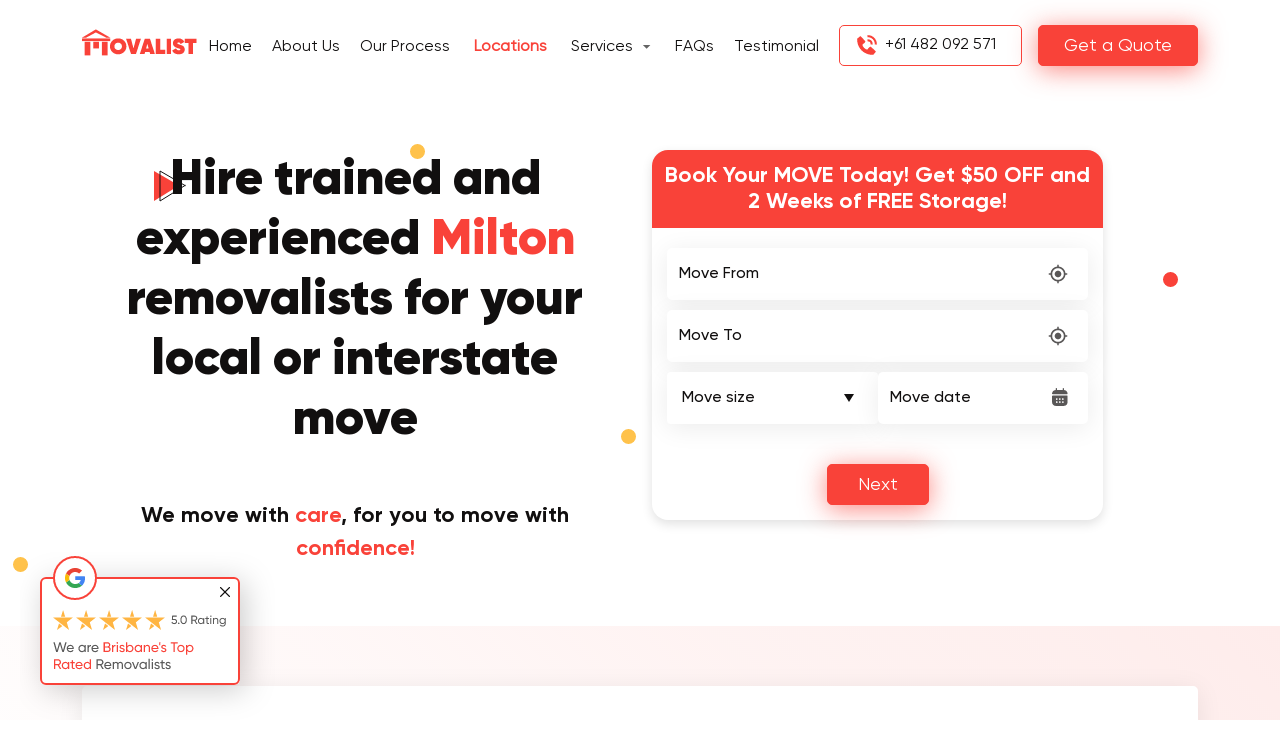

--- FILE ---
content_type: text/html; charset=utf-8
request_url: https://www.movalist.com.au/locations/milton-removalists/
body_size: 208530
content:

<!DOCTYPE html>
<html lang="en">

<head>
    <link rel="preconnect" href="https://www.googletagmanager.com">
    <link rel="preconnect" href="https://www.google-analytics.com">
    <link rel="preconnect" href="https://maps.googleapis.com">
    <link rel="preload" as="font" type="font/woff2" crossorigin="anonymous" href="/assets/fonts/Gilroy-Regular.woff2">
    <link rel="preload" as="font" type="font/woff2" crossorigin="anonymous" href="/assets/fonts/Gilroy-Medium.woff2">
    <link rel="preload" as="font" type="font/woff2" crossorigin="anonymous" href="/assets/fonts/Gilroy-SemiBold.woff2">
    <link rel="preload" as="font" type="font/woff2" crossorigin="anonymous" href="/assets/fonts/Gilroy-Bold.woff2">
    <link rel="preload" as="font" type="font/woff2" crossorigin="anonymous" href="/assets/fonts/Gilroy-Black.woff2">

        <style>
            @font-face{font-family:"Gilroy";src:local("Gilroy"),url("/assets/fonts/Gilroy-Regular.woff2") format("woff2");font-weight:normal;font-style:normal;font-display:swap;unicode-range:U+000-5FF}@font-face{font-family:"Gilroy_Medium";src:local("Gilroy_Medium"),url("/assets/fonts/Gilroy-Medium.woff2") format("woff2");font-weight:normal;font-style:normal;font-display:swap;unicode-range:U+000-5FF}@font-face{font-family:"Gilroy_SemiBold";src:local("Gilroy_SemiBold"),url("/assets/fonts/Gilroy-SemiBold.woff2") format("woff2");font-weight:normal;font-style:normal;font-display:swap}@font-face{font-family:"Gilroy_Bold";src:local("Gilroy_Bold"),url("/assets/fonts/Gilroy-Bold.woff2") format("woff2");font-weight:normal;font-style:normal;font-display:swap;unicode-range:U+000-5FF}@font-face{font-family:"Gilroy_SemiBlack";src:local("Gilroy_SemiBlack"),url("/assets/fonts/Gilroy-ExtraBold.woff2") format("woff2");font-weight:normal;font-style:normal;font-display:swap;unicode-range:U+000-5FF}@font-face{font-family:"Gilroy_Black";src:local("Gilroy_Black"),url("/assets/fonts/Gilroy-Black.woff2") format("woff2");font-weight:normal;font-style:normal;font-display:swap;unicode-range:U+000-5FF}

            .slick-slider{position:relative;display:block;box-sizing:border-box;-webkit-touch-callout:none;-webkit-user-select:none;-khtml-user-select:none;-moz-user-select:none;-ms-user-select:none;user-select:none;-ms-touch-action:pan-y;touch-action:pan-y;-webkit-tap-highlight-color:transparent}.slick-list{position:relative;overflow:hidden;display:block;margin:0;padding:0}.slick-list:focus{outline:none}.slick-list.dragging{cursor:pointer;cursor:hand}.slick-slider .slick-track,.slick-slider .slick-list{-webkit-transform:translate3d(0, 0, 0);-moz-transform:translate3d(0, 0, 0);-ms-transform:translate3d(0, 0, 0);-o-transform:translate3d(0, 0, 0);transform:translate3d(0, 0, 0)}.slick-track{position:relative;left:0;top:0;display:block;margin-left:auto;margin-right:auto}.slick-track:before,.slick-track:after{content:"";display:table}.slick-track:after{clear:both}.slick-loading .slick-track{visibility:hidden}.slick-slide{float:left;height:100%;min-height:1px;display:none}[dir=rtl] .slick-slide{float:right}.slick-slide img{display:block}.slick-slide.slick-loading img{display:none}.slick-slide.dragging img{pointer-events:none}.slick-initialized .slick-slide{display:block}.slick-loading .slick-slide{visibility:hidden}.slick-vertical .slick-slide{display:block;height:auto;border:1px solid transparent}.slick-arrow.slick-hidden{display:none}.slick-loading .slick-list{background:#fff url("/assets/images/ajax-loader.gif") center center no-repeat}.slick-prev,.slick-next{position:absolute;display:block;height:50px;width:40px;line-height:0px;font-size:0px;cursor:pointer;background:transparent;color:transparent;top:50%;-webkit-transform:translate(0, -50%);-ms-transform:translate(0, -50%);transform:translate(0, -50%);padding:0;border:none;outline:none;z-index:1}.slick-prev:hover,.slick-next:hover{outline:none;background:transparent;color:transparent}.slick-prev:hover:before,.slick-next:hover:before{opacity:1}.slick-prev:focus,.slick-next:focus{outline:none;background:transparent;color:transparent}.slick-prev:focus:before,.slick-next:focus:before{opacity:1}.slick-prev.slick-disabled:before,.slick-next.slick-disabled:before{opacity:.25}.slick-prev:before,.slick-next:before{line-height:1;color:#fff;opacity:.75;-webkit-font-smoothing:antialiased;-moz-osx-font-smoothing:grayscale}.slick-prev{left:15px}.slick-prev:before{content:"";position:absolute;top:9px;left:11px;background-image:url('data:image/svg+xml;utf8,<svg width="16" height="30" viewBox="0 0 16 30" fill="none" xmlns="http://www.w3.org/2000/svg"><path d="M13.7604 30.0002C13.1494 29.8671 12.7103 29.4572 12.2837 29.0006C8.42426 24.8669 4.55854 20.7397 0.692037 16.6134C0.0832986 15.964 -0.172029 15.2089 0.122221 14.3249C0.228088 14.0056 0.424254 13.6929 0.649223 13.4518C4.62159 9.19078 8.60408 4.93893 12.5873 0.688732C13.1914 0.0442587 13.9146 -0.174446 14.7226 0.147374C15.4808 0.450069 15.9113 1.06959 15.9907 1.9336C16.0553 2.6313 15.7937 3.20592 15.336 3.69239C14.4159 4.67033 13.4997 5.65242 12.5819 6.63202C10.0481 9.33797 7.51504 12.0439 4.98045 14.7499C4.90961 14.8256 4.82865 14.8896 4.64961 15.0526C4.78817 15.1366 4.90183 15.1757 4.97733 15.2555C8.42503 18.9319 11.8681 22.6125 15.3142 26.2914C15.9043 26.9217 16.1573 27.6526 15.9011 28.5275C15.6995 29.2168 15.2652 29.6734 14.6183 29.8946C14.5148 29.9295 14.412 29.9653 14.3092 30.001C14.1255 30.0002 13.9434 30.0002 13.7604 30.0002Z" fill="white"/></svg>');background-repeat:no-repeat;width:16px;height:30px}.slick-next{right:15px}.slick-next:before{content:"";position:absolute;top:9px;left:11px;background-image:url('data:image/svg+xml;utf8,<svg width="16" height="30" viewBox="0 0 16 30" fill="none" xmlns="http://www.w3.org/2000/svg"><path d="M2.23956 -0.000193845C2.85063 0.132859 3.28967 0.542828 3.71625 0.999366C7.57575 5.13314 11.4415 9.26026 15.308 13.3866C15.9167 14.036 16.172 14.7911 15.8778 15.6751C15.7719 15.9944 15.5757 16.3071 15.3508 16.5482C11.3784 20.8092 7.39592 25.0611 3.41266 29.3113C2.80859 29.9557 2.08542 30.1744 1.27741 29.8526C0.519208 29.5499 0.0887319 28.9304 0.00933187 28.0664C-0.0552785 27.3687 0.206277 26.7941 0.663998 26.3076C1.58411 25.3297 2.50033 24.3476 3.41811 23.368C5.95192 20.662 8.48496 17.9561 11.0196 15.2501C11.0904 15.1744 11.1713 15.1104 11.3504 14.9474C11.2118 14.8634 11.0982 14.8243 11.0227 14.7445C7.57497 11.0681 4.13194 7.38755 0.685796 3.70864C0.0957408 3.07831 -0.157253 2.34735 0.0988537 1.47253C0.300469 0.783154 0.734838 0.326619 1.38172 0.105418C1.48525 0.0704924 1.588 0.0347335 1.69076 -0.00102359C1.87447 -0.00019197 2.05662 -0.000193861 2.23956 -0.000193845Z" fill="white"/></svg>');background-repeat:no-repeat;width:16px;height:30px}.slick-dots{position:absolute;bottom:25px;list-style:none;display:block;text-align:center;padding:0;margin:0;width:100%}.slick-dots li{position:relative;display:inline-block !important;height:20px;width:20px;margin:0 2px !important;cursor:pointer;padding-left:0 !important}.slick-dots li:before{content:"" !important;background-image:none !important;display:none !important}.slick-dots li button{border:0;background:transparent;display:block;height:20px;width:20px;outline:none;line-height:0px;font-size:0px;color:transparent;padding:5px;cursor:pointer}.slick-dots li button:before{content:"";position:absolute;background-image:url('data:image/svg+xml;utf8,<svg width="14" height="14" viewBox="0 0 14 14" fill="none" xmlns="http://www.w3.org/2000/svg"><rect width="14" height="14" rx="7" fill="white"/></svg>') !important;background-repeat:no-repeat;width:14px;height:14px;opacity:1}.slick-dots li button:hover{border:none;outline:none}.slick-dots li button:hover:before{opacity:.5}.slick-dots li button:focus{outline:none}.slick-dots li button:focus:before{opacity:1}.slick-dots li button:before{position:absolute;top:0;left:0;width:20px;height:20px;font-size:12px;line-height:20px;text-align:center;color:#000;opacity:.25;-webkit-font-smoothing:antialiased;-moz-osx-font-smoothing:grayscale}.slick-dots li.slick-active button:before{color:#000;opacity:.75}.mfp-bg{top:0;left:0;width:100%;height:100%;z-index:1042;overflow:hidden;position:fixed;background:#0b0b0b;opacity:.8}.mfp-wrap{top:0;left:0;width:100%;height:100%;z-index:1043;position:fixed;outline:none !important;-webkit-backface-visibility:hidden}.mfp-container{text-align:center;position:absolute;width:100%;height:100%;left:0;top:0;padding:0 8px;box-sizing:border-box}.mfp-container:before{content:"";display:inline-block;height:100%;vertical-align:middle}.mfp-align-top .mfp-container:before{display:none}.mfp-content{position:relative;display:inline-block;vertical-align:middle;margin:0 auto;text-align:left;z-index:1045}.mfp-inline-holder .mfp-content,.mfp-ajax-holder .mfp-content{width:100%;cursor:auto}.mfp-ajax-cur{cursor:progress}.mfp-zoom-out-cur,.mfp-zoom-out-cur .mfp-image-holder .mfp-close{cursor:-moz-zoom-out;cursor:-webkit-zoom-out;cursor:zoom-out}.mfp-zoom{cursor:pointer;cursor:-webkit-zoom-in;cursor:-moz-zoom-in;cursor:zoom-in}.mfp-auto-cursor .mfp-content{cursor:auto}.mfp-close,.mfp-arrow,.mfp-preloader,.mfp-counter{-webkit-user-select:none;-moz-user-select:none;user-select:none}.mfp-loading.mfp-figure{display:none}.mfp-hide{display:none !important}.mfp-preloader{color:#ccc;position:absolute;top:50%;width:auto;text-align:center;margin-top:-0.8em;left:8px;right:8px;z-index:1044}.mfp-preloader a{color:#ccc}.mfp-preloader a:hover{color:#fff}.mfp-s-ready .mfp-preloader{display:none}.mfp-s-error .mfp-content{display:none}button.mfp-close,button.mfp-arrow{overflow:visible;cursor:pointer;background:transparent;border:0;-webkit-appearance:none;display:block;outline:none;padding:0;z-index:1046;box-shadow:none;touch-action:manipulation}button::-moz-focus-inner{padding:0;border:0}.mfp-close{width:44px;height:44px;line-height:44px;position:absolute;right:0;top:0;text-decoration:none;text-align:center;opacity:.65;padding:0 0 18px 10px;color:#fff;font-style:normal;font-size:28px;font-family:Arial,Baskerville,monospace}.mfp-close:hover,.mfp-close:focus{opacity:1}.mfp-close:active{top:1px}.mfp-close-btn-in .mfp-close{color:#787878}.mfp-image-holder .mfp-close,.mfp-iframe-holder .mfp-close{color:#fff;right:-6px;text-align:right;padding-right:6px;width:100%}.mfp-counter{position:absolute;top:0;right:0;color:#ccc;font-size:12px;line-height:18px;white-space:nowrap}.mfp-arrow{position:absolute;opacity:.65;margin:0;top:50%;margin-top:-55px;padding:0;width:90px;height:110px;-webkit-tap-highlight-color:transparent}.mfp-arrow:active{margin-top:-54px}.mfp-arrow:hover,.mfp-arrow:focus{opacity:1}.mfp-arrow:before,.mfp-arrow:after{content:"";display:block;width:0;height:0;position:absolute;left:0;top:0;margin-top:35px;margin-left:35px;border:medium inset transparent}.mfp-arrow:after{border-top-width:13px;border-bottom-width:13px;top:8px}.mfp-arrow:before{border-top-width:21px;border-bottom-width:21px;opacity:.7}.mfp-arrow-left{left:0}.mfp-arrow-left:after{border-right:17px solid #fff;margin-left:31px}.mfp-arrow-left:before{margin-left:25px;border-right:27px solid #3f3f3f}.mfp-arrow-right{right:0}.mfp-arrow-right:after{border-left:17px solid #fff;margin-left:39px}.mfp-arrow-right:before{border-left:27px solid #3f3f3f}.mfp-iframe-holder{padding-top:40px;padding-bottom:40px}.mfp-iframe-holder .mfp-content{line-height:0;width:100%;max-width:900px}.mfp-iframe-holder .mfp-close{top:-40px}.mfp-iframe-scaler{width:100%;height:0;overflow:hidden;padding-top:56.25%}.mfp-iframe-scaler iframe{position:absolute;display:block;top:0;left:0;width:100%;height:100%;box-shadow:0 0 8px rgba(0, 0, 0, 0.6);background:#000}img.mfp-img{width:auto;max-width:100%;height:auto;display:block;line-height:0;box-sizing:border-box;padding:40px 0 40px;margin:0 auto}.mfp-figure{line-height:0}.mfp-figure:after{content:"";position:absolute;left:0;top:40px;bottom:40px;display:block;right:0;width:auto;height:auto;z-index:-1;box-shadow:0 0 8px rgba(0, 0, 0, 0.6);background:#444}.mfp-figure small{color:#bdbdbd;display:block;font-size:12px;line-height:14px}.mfp-figure figure{margin:0}.mfp-bottom-bar{margin-top:-36px;position:absolute;top:100%;left:0;width:100%;cursor:auto}.mfp-title{text-align:left;line-height:18px;color:#f3f3f3;word-wrap:break-word;padding-right:36px}.mfp-image-holder .mfp-content{max-width:100%}.mfp-gallery .mfp-image-holder .mfp-figure{cursor:pointer}.white-popup{position:relative;background:#fff;padding:20px;width:auto;max-width:700px;margin:20px auto;transition:1s all;border-radius:6px}.modal-title{display:block;border-bottom:1px solid #ebebeb;margin-bottom:20px}.modal-title h5{display:block;padding-bottom:15px;color:#323232}@media screen and (max-width: 800px)and (orientation: landscape),screen and (max-height: 300px){.mfp-img-mobile .mfp-image-holder{padding-left:0;padding-right:0}.mfp-img-mobile img.mfp-img{padding:0}.mfp-img-mobile .mfp-figure:after{top:0;bottom:0}.mfp-img-mobile .mfp-figure small{display:inline;margin-left:5px}.mfp-img-mobile .mfp-bottom-bar{background:rgba(0, 0, 0, 0.6);bottom:0;margin:0;top:auto;padding:3px 5px;position:fixed;box-sizing:border-box}.mfp-img-mobile .mfp-bottom-bar:empty{padding:0}.mfp-img-mobile .mfp-counter{right:5px;top:3px}.mfp-img-mobile .mfp-close{top:0;right:0;width:35px;height:35px;line-height:35px;background:rgba(0, 0, 0, 0.6);position:fixed;text-align:center;padding:0}}@media all and (max-width: 900px){.mfp-arrow{-webkit-transform:scale(0.75);transform:scale(0.75)}.mfp-arrow-left{-webkit-transform-origin:0;transform-origin:0}.mfp-arrow-right{-webkit-transform-origin:100%;transform-origin:100%}.mfp-container{padding-left:6px;padding-right:6px}}

            /*!
 * animate.css - https://animate.style/
 * Version - 4.1.1
 * Licensed under the Hippocratic License 2.1 - http://firstdonoharm.dev
 *
 * Copyright (c) 2022 Animate.css
 */:root{--animate-duration: 1s;--animate-delay: 1s;--animate-repeat: 1}.animate__animated{-webkit-animation-duration:1s;animation-duration:1s;-webkit-animation-duration:var(--animate-duration);animation-duration:var(--animate-duration);-webkit-animation-fill-mode:both;animation-fill-mode:both}@-webkit-keyframes slideInDown{from{-webkit-transform:translate3d(0, -100%, 0);transform:translate3d(0, -100%, 0);visibility:visible}to{-webkit-transform:translate3d(0, 0, 0);transform:translate3d(0, 0, 0)}}@keyframes slideInDown{from{-webkit-transform:translate3d(0, -100%, 0);transform:translate3d(0, -100%, 0);visibility:visible}to{-webkit-transform:translate3d(0, 0, 0);transform:translate3d(0, 0, 0)}}.animate__slideInDown{-webkit-animation-name:slideInDown;animation-name:slideInDown}@-webkit-keyframes slideInLeft{from{-webkit-transform:translate3d(-100%, 0, 0);transform:translate3d(-100%, 0, 0);visibility:visible}to{-webkit-transform:translate3d(0, 0, 0);transform:translate3d(0, 0, 0)}}@keyframes slideInLeft{from{-webkit-transform:translate3d(-100%, 0, 0);transform:translate3d(-100%, 0, 0);visibility:visible}to{-webkit-transform:translate3d(0, 0, 0);transform:translate3d(0, 0, 0)}}.animate__slideInLeft{-webkit-animation-name:slideInLeft;animation-name:slideInLeft}@-webkit-keyframes slideInRight{from{-webkit-transform:translate3d(100%, 0, 0);transform:translate3d(100%, 0, 0);visibility:visible}to{-webkit-transform:translate3d(0, 0, 0);transform:translate3d(0, 0, 0)}}@keyframes slideInRight{from{-webkit-transform:translate3d(100%, 0, 0);transform:translate3d(100%, 0, 0);visibility:visible}to{-webkit-transform:translate3d(0, 0, 0);transform:translate3d(0, 0, 0)}}.animate__slideInRight{-webkit-animation-name:slideInRight;animation-name:slideInRight}@-webkit-keyframes slideInUpAbsolute{from{-webkit-transform:translate3d(0, 100%, 0);transform:translate3d(0, 100%, 0);visibility:visible}to{-webkit-transform:translate3d(0, calc(0% - 132px), 0);transform:translate3d(0, calc(0% - 132px), 0)}}@keyframes slideInUpAbsolute{from{-webkit-transform:translate3d(0, 100%, 0);transform:translate3d(0, 100%, 0);visibility:visible}to{-webkit-transform:translate3d(0, calc(0% - 132px), 0);transform:translate3d(0, calc(0% - 132px), 0)}}.animate__absolute__slideInUp{-webkit-animation-name:slideInUpAbsolute;animation-name:slideInUpAbsolute}@-webkit-keyframes slideInUp{from{-webkit-transform:translate3d(0, 100%, 0);transform:translate3d(0, 100%, 0);visibility:visible}to{-webkit-transform:translate3d(0, 0, 0);transform:translate3d(0, 0, 0)}}@keyframes slideInUp{from{-webkit-transform:translate3d(0, 100%, 0);transform:translate3d(0, 100%, 0);visibility:visible}to{-webkit-transform:translate3d(0, 0, 0);transform:translate3d(0, 0, 0)}}.animate__slideInUp{-webkit-animation-name:slideInUp;animation-name:slideInUp}/*!
 * OverlayScrollbars
 * https://github.com/KingSora/OverlayScrollbars
 *
 * Version: 1.13.0
 *
 * Copyright KingSora | Rene Haas.
 * https://github.com/KingSora
 *
 * Released under the MIT license.
 * Date: 02.08.2020
 */html.os-html,html.os-html>.os-host{display:block;overflow:hidden;box-sizing:border-box;height:100% !important;width:100% !important;min-width:100% !important;min-height:100% !important;margin:0 !important;position:absolute !important}html.os-html>.os-host>.os-padding{position:absolute}body.os-dragging,body.os-dragging *{cursor:default}.os-host,.os-host-textarea{position:relative;overflow:visible !important;-webkit-box-orient:vertical;-webkit-box-direction:normal;-ms-flex-direction:column;flex-direction:column;-ms-flex-wrap:nowrap;flex-wrap:nowrap;-webkit-box-pack:start;-ms-flex-pack:start;justify-content:flex-start;-ms-flex-line-pack:start;align-content:flex-start;-webkit-box-align:start;-ms-flex-align:start;align-items:flex-start}.os-host-flexbox{overflow:hidden !important;display:-webkit-box;display:-ms-flexbox;display:flex}.os-host-flexbox>.os-size-auto-observer{height:inherit !important}.os-host-flexbox>.os-content-glue{-webkit-box-flex:1;-ms-flex-positive:1;flex-grow:1;-ms-flex-negative:0;flex-shrink:0}.os-host-flexbox>.os-size-auto-observer,.os-host-flexbox>.os-content-glue{min-height:0;min-width:0;-webkit-box-flex:0;-ms-flex-positive:0;flex-grow:0;-ms-flex-negative:1;flex-shrink:1;-ms-flex-preferred-size:auto;flex-basis:auto}#os-dummy-scrollbar-size{position:fixed;opacity:0;-ms-filter:"progid:DXImageTransform.Microsoft.Alpha(Opacity=0)";visibility:hidden;overflow:scroll;height:500px;width:500px}#os-dummy-scrollbar-size>div{width:200%;height:200%;margin:10px 0}#os-dummy-scrollbar-size:before,#os-dummy-scrollbar-size:after,.os-content:before,.os-content:after{content:"";display:table;width:.01px;height:.01px;line-height:0;font-size:0;flex-grow:0;flex-shrink:0;visibility:hidden}#os-dummy-scrollbar-size,.os-viewport{-ms-overflow-style:scrollbar !important}.os-viewport-native-scrollbars-invisible#os-dummy-scrollbar-size,.os-viewport-native-scrollbars-invisible.os-viewport{scrollbar-width:none !important}.os-viewport-native-scrollbars-invisible#os-dummy-scrollbar-size::-webkit-scrollbar,.os-viewport-native-scrollbars-invisible.os-viewport::-webkit-scrollbar,.os-viewport-native-scrollbars-invisible#os-dummy-scrollbar-size::-webkit-scrollbar-corner,.os-viewport-native-scrollbars-invisible.os-viewport::-webkit-scrollbar-corner{display:none !important;width:0px !important;height:0px !important;visibility:hidden !important;background:transparent !important}.os-content-glue{box-sizing:inherit;max-height:100%;max-width:100%;width:100%;pointer-events:none}.os-padding{box-sizing:inherit;direction:inherit;position:absolute;overflow:visible;padding:0;margin:0;left:0;top:0;bottom:0;right:0;width:auto !important;height:auto !important;z-index:0}.os-host-overflow>.os-padding{overflow:hidden}.os-viewport{direction:inherit !important;box-sizing:inherit !important;resize:none !important;outline:none !important;position:absolute;overflow:hidden;top:0;left:0;bottom:0;right:0;padding:0;margin:0;-webkit-overflow-scrolling:touch}.os-content-arrange{position:absolute;z-index:-1;min-height:1px;min-width:1px;pointer-events:none}.os-content{direction:inherit;box-sizing:border-box !important;position:relative;display:flex;height:100%;width:100%;height:100%;width:100%;visibility:visible}.os-content>.os-textarea{box-sizing:border-box !important;direction:inherit !important;background:transparent !important;outline:0px none transparent !important;overflow:hidden !important;position:absolute !important;display:block !important;top:0 !important;left:0 !important;margin:0 !important;border-radius:0px !important;float:none !important;-webkit-filter:none !important;filter:none !important;border:none !important;resize:none !important;-webkit-transform:none !important;transform:none !important;max-width:none !important;max-height:none !important;box-shadow:none !important;-webkit-perspective:none !important;perspective:none !important;opacity:1 !important;z-index:1 !important;clip:auto !important;vertical-align:baseline !important;padding:0px}.os-host-rtl>.os-padding>.os-viewport>.os-content>.os-textarea{right:0 !important}.os-content>.os-textarea-cover{z-index:-1;pointer-events:none}.os-content>.os-textarea[wrap=off]{white-space:pre !important;margin:0px !important}.os-text-inherit{font-family:inherit;font-size:inherit;font-weight:inherit;font-style:inherit;font-variant:inherit;text-transform:inherit;text-decoration:inherit;text-indent:inherit;text-align:inherit;text-shadow:inherit;text-overflow:inherit;letter-spacing:inherit;word-spacing:inherit;line-height:inherit;unicode-bidi:inherit;direction:inherit;color:inherit;cursor:text}.os-resize-observer,.os-resize-observer-host{box-sizing:inherit;display:block;visibility:hidden;position:absolute;top:0;left:0;height:100%;width:100%;overflow:hidden;pointer-events:none;z-index:-1}.os-resize-observer-host{padding:inherit;border:inherit;border-color:transparent;border-style:solid;box-sizing:border-box}.os-resize-observer-host.observed{display:flex;flex-direction:column;justify-content:flex-start;align-items:flex-start}.os-resize-observer-host>.os-resize-observer,.os-resize-observer-host.observed>.os-resize-observer{height:200%;width:200%;padding:inherit;border:inherit;margin:0;display:block;box-sizing:content-box}.os-resize-observer-host.observed>.os-resize-observer,.os-resize-observer-host.observed>.os-resize-observer:before{display:flex;position:relative;flex-grow:1;flex-shrink:0;flex-basis:auto;box-sizing:border-box}.os-resize-observer-host.observed>.os-resize-observer:before{content:"";box-sizing:content-box;padding:inherit;border:inherit;margin:0}.os-size-auto-observer{box-sizing:inherit !important;height:100%;width:inherit;max-width:1px;position:relative;float:left;max-height:1px;overflow:hidden;z-index:-1;padding:0;margin:0;pointer-events:none;-webkit-box-flex:inherit;-ms-flex-positive:inherit;flex-grow:inherit;-ms-flex-negative:0;flex-shrink:0;-ms-flex-preferred-size:0;flex-basis:0}.os-size-auto-observer>.os-resize-observer{width:1000%;height:1000%;min-height:1px;min-width:1px}.os-resize-observer-item{position:absolute;top:0;right:0;bottom:0;left:0;overflow:hidden;z-index:-1;opacity:0;direction:ltr !important;-webkit-box-flex:0 !important;-ms-flex:none !important;flex:none !important}.os-resize-observer-item-final{position:absolute;left:0;top:0;-webkit-transition:none !important;transition:none !important;-webkit-box-flex:0 !important;-ms-flex:none !important;flex:none !important}.os-resize-observer{-webkit-animation-duration:.001s;animation-duration:.001s;-webkit-animation-name:os-resize-observer-dummy-animation;animation-name:os-resize-observer-dummy-animation}object.os-resize-observer{box-sizing:border-box !important}@-webkit-keyframes os-resize-observer-dummy-animation{from{cursor:auto}to{cursor:none}}@keyframes os-resize-observer-dummy-animation{from{cursor:auto}to{cursor:none}}.os-host-transition>.os-scrollbar,.os-host-transition>.os-scrollbar-corner{-webkit-transition:opacity .3s,visibility .3s,top .3s,right .3s,bottom .3s,left .3s;transition:opacity .3s,visibility .3s,top .3s,right .3s,bottom .3s,left .3s}html.os-html>.os-host>.os-scrollbar{position:absolute;z-index:999999}.os-scrollbar,.os-scrollbar-corner{position:absolute;opacity:1;-ms-filter:"progid:DXImageTransform.Microsoft.Alpha(Opacity=100)";z-index:1}.os-scrollbar-corner{bottom:0;right:0}.os-scrollbar{pointer-events:none}.os-scrollbar-track{pointer-events:auto;position:relative;height:100%;width:100%;padding:0 !important;border:none !important}.os-scrollbar-handle{pointer-events:auto;position:absolute;width:100%;height:100%}.os-scrollbar-handle-off,.os-scrollbar-track-off{pointer-events:none}.os-scrollbar.os-scrollbar-unusable,.os-scrollbar.os-scrollbar-unusable *{pointer-events:none !important}.os-scrollbar.os-scrollbar-unusable .os-scrollbar-handle{opacity:0 !important}.os-scrollbar-horizontal{bottom:0;left:0}.os-scrollbar-vertical{top:0;right:0}.os-host-rtl>.os-scrollbar-horizontal{right:0}.os-host-rtl>.os-scrollbar-vertical{right:auto;left:0}.os-host-rtl>.os-scrollbar-corner{right:auto;left:0}.os-scrollbar-auto-hidden,.os-padding+.os-scrollbar-corner,.os-host-resize-disabled.os-host-scrollbar-horizontal-hidden>.os-scrollbar-corner,.os-host-scrollbar-horizontal-hidden>.os-scrollbar-horizontal,.os-host-resize-disabled.os-host-scrollbar-vertical-hidden>.os-scrollbar-corner,.os-host-scrollbar-vertical-hidden>.os-scrollbar-vertical,.os-scrollbar-horizontal.os-scrollbar-auto-hidden+.os-scrollbar-vertical+.os-scrollbar-corner,.os-scrollbar-horizontal+.os-scrollbar-vertical.os-scrollbar-auto-hidden+.os-scrollbar-corner,.os-scrollbar-horizontal.os-scrollbar-auto-hidden+.os-scrollbar-vertical.os-scrollbar-auto-hidden+.os-scrollbar-corner{opacity:0;visibility:hidden;pointer-events:none}.os-scrollbar-corner-resize-both{cursor:nwse-resize}.os-host-rtl>.os-scrollbar-corner-resize-both{cursor:nesw-resize}.os-scrollbar-corner-resize-horizontal{cursor:ew-resize}.os-scrollbar-corner-resize-vertical{cursor:ns-resize}.os-dragging .os-scrollbar-corner.os-scrollbar-corner-resize{cursor:default}.os-host-resize-disabled.os-host-scrollbar-horizontal-hidden>.os-scrollbar-vertical{top:0;bottom:0}.os-host-resize-disabled.os-host-scrollbar-vertical-hidden>.os-scrollbar-horizontal,.os-host-rtl.os-host-resize-disabled.os-host-scrollbar-vertical-hidden>.os-scrollbar-horizontal{right:0;left:0}.os-scrollbar:hover,.os-scrollbar-corner.os-scrollbar-corner-resize{opacity:1 !important;visibility:visible !important}.os-scrollbar-corner.os-scrollbar-corner-resize{background-image:url([data-uri]);background-repeat:no-repeat;background-position:100% 100%;pointer-events:auto !important}.os-host-rtl>.os-scrollbar-corner.os-scrollbar-corner-resize{-webkit-transform:scale(-1, 1);transform:scale(-1, 1)}.os-host-overflow{overflow:hidden !important}.os-theme-none>.os-scrollbar-horizontal,.os-theme-none>.os-scrollbar-vertical,.os-theme-none>.os-scrollbar-corner{display:none !important}.os-theme-none>.os-scrollbar-corner-resize{display:block !important;min-width:10px;min-height:10px}.os-theme-dark>.os-scrollbar-horizontal,.os-theme-light>.os-scrollbar-horizontal{right:10px;height:10px}.os-theme-dark>.os-scrollbar-vertical,.os-theme-light>.os-scrollbar-vertical{bottom:10px;width:10px}.os-theme-dark.os-host-rtl>.os-scrollbar-horizontal,.os-theme-light.os-host-rtl>.os-scrollbar-horizontal{left:10px;right:0}.os-theme-dark>.os-scrollbar-corner,.os-theme-light>.os-scrollbar-corner{height:10px;width:10px}.os-theme-dark>.os-scrollbar-corner,.os-theme-light>.os-scrollbar-corner{background-color:transparent}.os-theme-dark>.os-scrollbar,.os-theme-light>.os-scrollbar{padding:2px;box-sizing:border-box;background:transparent}.os-theme-dark>.os-scrollbar.os-scrollbar-unusable,.os-theme-light>.os-scrollbar.os-scrollbar-unusable{background:transparent}.os-theme-dark>.os-scrollbar>.os-scrollbar-track,.os-theme-light>.os-scrollbar>.os-scrollbar-track{background:#dcdcdc}.os-theme-dark>.os-scrollbar-horizontal>.os-scrollbar-track>.os-scrollbar-handle,.os-theme-light>.os-scrollbar-horizontal>.os-scrollbar-track>.os-scrollbar-handle{min-width:30px}.os-theme-dark>.os-scrollbar-vertical>.os-scrollbar-track>.os-scrollbar-handle,.os-theme-light>.os-scrollbar-vertical>.os-scrollbar-track>.os-scrollbar-handle{min-height:30px}.os-theme-dark.os-host-transition>.os-scrollbar>.os-scrollbar-track>.os-scrollbar-handle,.os-theme-light.os-host-transition>.os-scrollbar>.os-scrollbar-track>.os-scrollbar-handle{-webkit-transition:background-color .3s;transition:background-color .3s}.os-theme-dark>.os-scrollbar>.os-scrollbar-track>.os-scrollbar-handle,.os-theme-light>.os-scrollbar>.os-scrollbar-track>.os-scrollbar-handle,.os-theme-dark>.os-scrollbar>.os-scrollbar-track,.os-theme-light>.os-scrollbar>.os-scrollbar-track{border-radius:10px}.os-theme-dark>.os-scrollbar>.os-scrollbar-track>.os-scrollbar-handle{background:#f94239}.os-theme-light>.os-scrollbar>.os-scrollbar-track>.os-scrollbar-handle{background:rgba(255,255,255,.4)}.os-theme-dark>.os-scrollbar:hover>.os-scrollbar-track>.os-scrollbar-handle{background:#f94239}.os-theme-light>.os-scrollbar:hover>.os-scrollbar-track>.os-scrollbar-handle{background:rgba(255,255,255,.55)}.os-theme-dark>.os-scrollbar>.os-scrollbar-track>.os-scrollbar-handle.active{background:#f94239}.os-theme-light>.os-scrollbar>.os-scrollbar-track>.os-scrollbar-handle.active{background:rgba(255,255,255,.7)}.os-theme-dark>.os-scrollbar-horizontal .os-scrollbar-handle:before,.os-theme-dark>.os-scrollbar-vertical .os-scrollbar-handle:before,.os-theme-light>.os-scrollbar-horizontal .os-scrollbar-handle:before,.os-theme-light>.os-scrollbar-vertical .os-scrollbar-handle:before{content:"";position:absolute;left:0;right:0;top:0;bottom:0;display:block}.os-theme-dark.os-host-scrollbar-horizontal-hidden>.os-scrollbar-horizontal .os-scrollbar-handle:before,.os-theme-dark.os-host-scrollbar-vertical-hidden>.os-scrollbar-vertical .os-scrollbar-handle:before,.os-theme-light.os-host-scrollbar-horizontal-hidden>.os-scrollbar-horizontal .os-scrollbar-handle:before,.os-theme-light.os-host-scrollbar-vertical-hidden>.os-scrollbar-vertical .os-scrollbar-handle:before{display:none}.os-theme-dark>.os-scrollbar-horizontal .os-scrollbar-handle:before,.os-theme-light>.os-scrollbar-horizontal .os-scrollbar-handle:before{top:-6px;bottom:-2px}.os-theme-dark>.os-scrollbar-vertical .os-scrollbar-handle:before,.os-theme-light>.os-scrollbar-vertical .os-scrollbar-handle:before{left:-6px;right:-2px}.os-host-rtl.os-theme-dark>.os-scrollbar-vertical .os-scrollbar-handle:before,.os-host-rtl.os-theme-light>.os-scrollbar-vertical .os-scrollbar-handle:before{right:-6px;left:-2px}/*!
 * Datepicker v1.0.9
 * https://fengyuanchen.github.io/datepicker
 *
 * Copyright 2014-present Chen Fengyuan
 * Released under the MIT license
 *
 * Date: 2019-09-21T06:57:30.334Z
 */.datepicker-container{background-color:#fff;direction:ltr;font-size:12px;left:0;line-height:30px;position:fixed;-webkit-tap-highlight-color:transparent;top:0;-ms-touch-action:none;touch-action:none;-webkit-touch-callout:none;-webkit-user-select:none;-moz-user-select:none;-ms-user-select:none;user-select:none;width:210px;z-index:-1}.datepicker-container::before,.datepicker-container::after{border:5px solid transparent;content:" ";display:block;height:0;position:absolute;width:0}.datepicker-dropdown{border:1px solid #ccc;-webkit-box-shadow:0 3px 6px #ccc;box-shadow:0 3px 6px #ccc;-webkit-box-sizing:content-box;box-sizing:content-box;position:absolute;z-index:1}.datepicker-inline{position:static}.datepicker-top-left,.datepicker-top-right{border-top-color:#f94239}.datepicker-top-left::before,.datepicker-top-left::after,.datepicker-top-right::before,.datepicker-top-right::after{border-top:0;left:10px;top:-5px}.datepicker-top-left::before,.datepicker-top-right::before{border-bottom-color:#f94239}.datepicker-top-left::after,.datepicker-top-right::after{border-bottom-color:#fff;top:-4px}.datepicker-bottom-left,.datepicker-bottom-right{border-bottom-color:#f94239}.datepicker-bottom-left::before,.datepicker-bottom-left::after,.datepicker-bottom-right::before,.datepicker-bottom-right::after{border-bottom:0;bottom:-5px;left:10px}.datepicker-bottom-left::before,.datepicker-bottom-right::before{border-top-color:#f94239}.datepicker-bottom-left::after,.datepicker-bottom-right::after{border-top-color:#fff;bottom:-4px}.datepicker-top-right::before,.datepicker-top-right::after,.datepicker-bottom-right::before,.datepicker-bottom-right::after{left:auto;right:10px}.datepicker-panel>ul{margin:0;padding:0;width:102%}.datepicker-panel>ul::before,.datepicker-panel>ul::after{content:" ";display:table}.datepicker-panel>ul::after{clear:both}.datepicker-panel>ul>li{background-color:#fff;cursor:pointer;float:left;height:30px;list-style:none;margin:0;padding:0;text-align:center;width:30px}.datepicker-panel>ul>li::before{display:none}.datepicker-panel>ul>li:hover{background-color:#e5f2ff}.datepicker-panel>ul>li.muted,.datepicker-panel>ul>li.muted:hover{color:#999}.datepicker-panel>ul>li.highlighted{background-color:#e5f2ff}.datepicker-panel>ul>li.highlighted:hover{background-color:#cce5ff}.datepicker-panel>ul>li.picked,.datepicker-panel>ul>li.picked:hover{color:#f94239}.datepicker-panel>ul>li.disabled,.datepicker-panel>ul>li.disabled:hover{background-color:#fff;color:#ccc;cursor:default}.datepicker-panel>ul>li.disabled.highlighted,.datepicker-panel>ul>li.disabled:hover.highlighted{background-color:#e5f2ff}.datepicker-panel>ul>li[data-view="years prev"],.datepicker-panel>ul>li[data-view="year prev"],.datepicker-panel>ul>li[data-view="month prev"],.datepicker-panel>ul>li[data-view="years next"],.datepicker-panel>ul>li[data-view="year next"],.datepicker-panel>ul>li[data-view="month next"],.datepicker-panel>ul>li[data-view=next]{font-size:18px}.datepicker-panel>ul>li[data-view="years current"],.datepicker-panel>ul>li[data-view="year current"],.datepicker-panel>ul>li[data-view="month current"]{width:150px}.datepicker-panel>ul[data-view=years]>li,.datepicker-panel>ul[data-view=months]>li{height:52.5px;line-height:52.5px;width:52.5px}.datepicker-panel>ul[data-view=week]>li,.datepicker-panel>ul[data-view=week]>li:hover{background-color:#fff;cursor:default}.datepicker-hide{display:none}.topheader{display:block;padding:6px 0;z-index:100;position:fixed;top:0;right:0;left:0;width:100%}.topheader_left{display:flex}.topheader_left .contact-list{margin:0;padding:0;font-size:0}.topheader_left .contact-list li{font-size:14px;font-weight:500;line-height:15px;display:inline-block;list-style:none;padding:0px 10px 0px 10px;border-right:1px solid #fdc6c3;margin-top:8px;margin-bottom:8px}.topheader_left .contact-list li:first-child{padding-left:0}.topheader_left .contact-list li:last-child{border-right:none}.topheader_left .contact-list li a{font-family:"Gilroy";font-size:15px;color:#110f0f;text-decoration:none}.topheader_left .contact-list li a:hover,.topheader_left .contact-list li a:focus{color:#f94239;text-decoration:none}.topheader_left .contact-list li a i{margin-right:12px;display:inline-block;vertical-align:middle}.topheader_left .contact-list li a i.email-icon-header{background-image:url('data:image/svg+xml;utf8,<svg width="24" height="24" viewBox="0 0 45 44" fill="none" xmlns="http://www.w3.org/2000/svg"><g clip-path="url(%23clip0_248_916)"><path d="M22.0367 5.78831e-05C34.273 0.0442971 44.0415 9.84327 44.0042 22.0339C43.9669 34.2591 34.1485 44.0457 21.9662 44.0001C9.73405 43.9531 -0.0372813 34.1513 4.55508e-05 21.9648C0.0387548 9.73959 9.8557 -0.0441813 22.0367 5.78831e-05ZM10.0244 15.5944C10.0105 15.875 9.99672 16.0271 9.99672 16.1805C9.99533 20.2934 9.99257 24.4076 9.99672 28.5205C9.9981 30.0537 10.8345 30.8818 12.3801 30.8831C18.7934 30.8859 25.2067 30.8859 31.62 30.8831C33.1656 30.8831 34.0048 30.055 34.0061 28.5233C34.0117 24.4104 34.0089 20.2962 34.0061 16.1833C34.0061 16.0188 33.9868 15.8557 33.9716 15.5985C33.6979 15.7879 33.5029 15.922 33.3108 16.0589C30.4629 18.0759 27.6177 20.0971 24.7657 22.11C22.9284 23.4067 21.0579 23.3998 19.2372 22.1086C16.3755 20.0805 13.5151 18.0524 10.6534 16.0257C10.4751 15.8971 10.2912 15.7769 10.0244 15.5944ZM33.6273 14.0488C33.0951 13.2898 32.3942 13.1128 31.5951 13.1142C25.2012 13.1197 18.8086 13.117 12.4147 13.1197C12.1561 13.1197 11.8921 13.1266 11.6419 13.1819C11.1234 13.2967 10.6852 13.5455 10.4004 14.0446C10.5414 14.1524 10.6603 14.2506 10.7847 14.3391C13.8704 16.5262 16.9561 18.7132 20.0432 20.9003C21.4132 21.8708 22.5911 21.8749 23.9583 20.9086C25.5952 19.7528 27.2279 18.593 28.862 17.4344C30.4366 16.3146 32.0126 15.1948 33.6273 14.0488Z" fill="%23323232"/></g><defs><clipPath id="clip0_248_916"><rect width="44.0055" height="44" fill="white"/></clipPath></defs></svg>');background-repeat:no-repeat;width:24px;height:24px}.topheader_left .contact-list li a i.phone-icon-header{background-image:url('data:image/svg+xml;utf8,<svg width="24" height="24" viewBox="0 0 45 44" fill="none" xmlns="http://www.w3.org/2000/svg"> <g clip-path="url(%23clip0_248_914)"> <path d="M22.0144 -7.6928e-05C34.2341 0.0137478 44.0179 9.80581 44.0068 22.0103C43.9958 34.2231 34.1927 44.0151 21.9923 43.9999C9.77678 43.9847 -0.012522 34.1871 -7.97052e-05 21.9882C0.0123626 9.7754 9.81272 -0.0139017 22.0144 -7.6928e-05ZM28.3241 33.8249C28.6503 33.7765 29.2448 33.7447 29.8061 33.5954C31.6268 33.1116 33.0203 32.1024 33.6535 30.2471C33.9687 29.3222 33.8996 28.1886 32.8268 27.384C31.9434 26.7218 31.0793 26.0222 30.2775 25.2646C29.2462 24.2914 28.2383 24.3785 27.2637 25.0393C26.3153 25.6821 25.4679 26.484 24.6273 27.2692C24.0854 27.7752 24.1158 27.8319 23.4812 27.4047C21.7794 26.26 20.2891 24.8679 18.9177 23.3568C18.073 22.4264 17.3209 21.4103 16.5315 20.4287C16.2316 20.0569 16.2537 19.7624 16.6615 19.4347C17.1426 19.0476 17.6154 18.6163 17.9762 18.12C18.4877 17.4163 18.9633 16.6684 19.3255 15.879C19.6214 15.2334 19.4444 14.5712 18.9578 14.003C18.1145 13.0187 17.2878 12.0219 16.4735 11.0141C15.915 10.3215 15.1809 10.074 14.3542 10.2316C13.7915 10.3394 13.1998 10.5316 12.7284 10.8468C10.7127 12.1961 10.0795 14.2062 10.2219 16.5177C10.3229 18.1642 10.8482 19.7085 11.6625 21.1255C14.3348 25.7748 18.0136 29.4549 22.6144 32.1964C24.2789 33.1904 26.0997 33.7765 28.3241 33.8249Z" fill="%23323232"/> </g> <defs> <clipPath id="clip0_248_914"> <rect width="44.0055" height="44" fill="white"/> </clipPath> </defs> </svg>');background-repeat:no-repeat;width:24px;height:24px}.topheader_right{display:flex}.topheader_link{display:inline-block;vertical-align:middle;margin-top:-10.5px;margin-left:12px}.topheader_link a{padding:7px 35px !important;margin:0 !important;border:1px solid #f94239 !important}.topheader_social{display:inline-block;vertical-align:middle}.topheader_social .social-list{font-size:0;overflow:hidden;margin:0;padding:0}.topheader_social .social-list li{font-size:16px;list-style:none;display:inline-block;margin:6px 5px;padding:0}.topheader_social .social-list li a{color:#110f0f}.topheader_social .social-list li a .facebook-icon{display:block;background-image:url('data:image/svg+xml;utf8,<svg width="24" height="24" viewBox="0 0 44 44" fill="none" xmlns="http://www.w3.org/2000/svg"> <path d="M22.3438 44C21.7708 44 21.1979 44 20.625 44C20.5288 43.9771 20.4348 43.9393 20.3374 43.9324C17.6859 43.7376 15.1388 43.1143 12.7485 41.9478C5.9526 38.6329 1.80354 33.2601 0.34375 25.8328C0.184479 25.0227 0.112292 24.1943 0 23.375C0 22.4583 0 21.5417 0 20.625C0.034375 20.3431 0.0733333 20.0624 0.104271 19.7805C0.622188 15.0253 2.44406 10.8396 5.65354 7.29208C9.04979 3.53719 13.2516 1.19854 18.252 0.332292C19.0392 0.195938 19.8344 0.108854 20.625 0C21.5417 0 22.4583 0 23.375 0C23.485 0.0240625 23.5939 0.061875 23.7061 0.0698958C27.1161 0.327708 30.3073 1.30396 33.2234 3.08802C38.932 6.57938 42.4279 11.621 43.6631 18.2084C43.8132 19.0071 43.89 19.8195 44 20.625C44 21.513 44 22.401 44 23.2891C43.906 24.0384 43.851 24.7947 43.7135 25.536C42.2904 33.1833 38.0623 38.6914 31.0475 42.0441C30.1148 42.4898 29.1179 42.8038 28.1084 43.1945C28.1084 37.7002 28.1084 32.3079 28.1084 26.8686C29.6874 26.8686 31.2423 26.8686 32.8178 26.8686C33.0573 25.0181 33.2899 23.2111 33.5317 21.3457C31.6777 21.3457 29.8959 21.3457 28.113 21.3457C28.0993 21.2403 28.0855 21.1842 28.0855 21.128C28.0878 19.8963 28.0683 18.6645 28.1004 17.4339C28.1371 16.0119 28.8647 15.2751 30.2924 15.2132C31.2641 15.1708 32.2392 15.1915 33.2131 15.1846C33.3644 15.1834 33.5145 15.1846 33.6589 15.1846C33.6589 13.5036 33.6589 11.8926 33.6589 10.1658C31.9332 10.1395 30.2294 10.0329 28.537 10.1211C27.6627 10.167 26.7483 10.4385 25.9508 10.8167C23.6385 11.9121 22.6222 13.9219 22.4469 16.3728C22.3403 17.8555 22.4022 19.3497 22.3884 20.8393C22.3873 21.0054 22.3884 21.1716 22.3884 21.3858C20.782 21.3858 19.2431 21.3858 17.6882 21.3858C17.6882 23.2318 17.6882 25.0296 17.6882 26.8744C19.2546 26.8744 20.7957 26.8744 22.3884 26.8744C22.3884 27.0749 22.3884 27.2296 22.3884 27.3831C22.3884 32.7685 22.3884 38.1528 22.3861 43.5382C22.385 43.6895 22.3586 43.8453 22.3438 44Z" fill="%23323232"/> </svg>');background-repeat:no-repeat;width:24px;height:24px}.topheader_social .social-list li a .instagram-icon{display:block;background-image:url('data:image/svg+xml;utf8,<svg width="24" height="24" viewBox="0 0 44 44" fill="none" xmlns="http://www.w3.org/2000/svg"><g clip-path="url(%23clip0_248_925)"><path d="M20.625 0C21.542 0 22.458 0 23.375 0C23.485 0.0240625 23.5941 0.061875 23.7059 0.0704687C27.1313 0.326562 30.3385 1.30969 33.2604 3.10836C38.9391 6.6043 42.4377 11.6334 43.6631 18.2084C43.8118 19.0068 43.89 19.8189 44.0009 20.625C44.0009 21.542 44.0009 22.458 44.0009 23.375C43.9656 23.6569 43.9261 23.9388 43.896 24.2215C43.4251 28.5734 41.8481 32.4766 39.0706 35.8609C35.6168 40.0701 31.1987 42.6834 25.832 43.6597C25.019 43.8075 24.1948 43.8883 23.3759 44C22.4589 44 21.5428 44 20.6259 44C20.0887 43.9338 19.5508 43.8763 19.0154 43.8006C14.9566 43.2231 11.3111 41.6771 8.14258 39.0715C3.93594 35.6134 1.31656 31.2013 0.342031 25.8337C0.194219 25.0198 0.112578 24.1948 0 23.375C0 22.458 0 21.542 0 20.625C0.034375 20.3431 0.0730469 20.0621 0.103984 19.7794C0.612734 15.119 2.37531 10.9983 5.48367 7.48516C8.90227 3.62227 13.1596 1.21945 18.2523 0.331719C19.0386 0.195078 19.8344 0.109141 20.625 0ZM22.0404 9.30188C22.0395 9.35258 22.0387 9.40414 22.0378 9.45484C20.2194 9.45484 18.4009 9.42219 16.5834 9.46516C15.119 9.50039 13.7156 9.84328 12.479 10.6752C10.4122 12.0639 9.52445 14.117 9.47633 16.506C9.40242 20.1695 9.42992 23.8365 9.47117 27.5009C9.4875 28.9343 9.85789 30.3084 10.6734 31.5193C12.0639 33.5852 14.1161 34.473 16.5052 34.522C20.1687 34.5967 23.8356 34.5864 27.5 34.5237C29.5084 34.4893 31.3216 33.8276 32.7207 32.2893C33.9797 30.9057 34.4919 29.2222 34.5331 27.4046C34.601 24.3985 34.607 21.3907 34.6105 18.3837C34.6113 17.4977 34.5452 16.6091 34.4575 15.7266C34.1172 12.3123 31.6783 9.83555 28.2605 9.55195C26.1946 9.38094 24.1141 9.38008 22.0404 9.30188Z" fill="%23323232"/><path d="M22.0009 32.3959C20.0982 32.3417 18.1921 32.3366 16.2938 32.2223C13.5936 32.0598 11.8663 30.409 11.7923 27.7011C11.6892 23.8691 11.7193 20.0312 11.7958 16.1975C11.8284 14.5372 12.5856 13.1613 14.1264 12.3466C14.9927 11.8886 15.9457 11.721 16.9073 11.7202C20.5141 11.7167 24.1227 11.678 27.726 11.7923C30.3978 11.8774 32.1346 13.603 32.2059 16.2766C32.3073 20.0948 32.3056 23.919 32.2051 27.7372C32.1355 30.3798 30.3841 32.0375 27.7527 32.2257C26.797 32.2945 25.8371 32.3185 24.8789 32.3374C23.9198 32.3555 22.9608 32.3417 22.0017 32.3417C22.0017 32.3589 22.0009 32.377 22.0009 32.3959ZM28.4823 21.9897C28.4745 18.407 25.5948 15.5272 22.012 15.5177C18.419 15.5083 15.51 18.4164 15.5177 22.0086C15.5255 25.5879 18.4078 28.472 21.9888 28.4814C25.5793 28.4917 28.49 25.5819 28.4823 21.9897ZM30.2534 15.2582C30.2543 14.4272 29.5943 13.756 28.7667 13.7466C27.9142 13.7362 27.2353 14.404 27.2345 15.253C27.2336 16.0884 27.8884 16.7544 28.7186 16.7638C29.572 16.7733 30.2526 16.1055 30.2534 15.2582Z" fill="%23323232"/><path d="M21.9948 17.7899C24.3117 17.7873 26.2023 19.6685 26.2101 21.9837C26.2178 24.3186 24.3194 26.217 21.9845 26.2101C19.6719 26.2032 17.7882 24.31 17.7908 21.9948C17.7925 19.6805 19.6805 17.7925 21.9948 17.7899Z" fill="%23323232"/></g><defs><clipPath id="clip0_248_925"><rect width="44" height="44" fill="white"/></clipPath></defs></svg>');background-repeat:no-repeat;width:24px;height:24px}.topheader_social .social-list li a .messenger-icon{display:block;background-image:url('data:image/svg+xml;utf8,<svg width="24" height="24" viewBox="0 0 44 44" fill="none" xmlns="http://www.w3.org/2000/svg"><g clip-path="url(%23clip0_248_922)"><path d="M20.625 0C21.542 0 22.458 0 23.375 0C23.485 0.0240625 23.5941 0.061875 23.7059 0.0704687C27.1313 0.326562 30.3385 1.30969 33.2604 3.10836C38.9391 6.6043 42.4377 11.6334 43.6631 18.2084C43.8118 19.0068 43.89 19.8189 44.0009 20.625C44.0009 21.542 44.0009 22.458 44.0009 23.375C43.9656 23.6569 43.9261 23.9388 43.896 24.2215C43.4251 28.5734 41.8481 32.4766 39.0706 35.8609C35.6168 40.0692 31.1987 42.6834 25.8328 43.6597C25.0198 43.8075 24.1957 43.8883 23.3767 44C22.4598 44 21.5437 44 20.6267 44C20.0896 43.9338 19.5516 43.8771 19.0163 43.8006C14.6369 43.175 10.7637 41.4287 7.45594 38.4888C3.63602 35.0934 1.24953 30.873 0.34375 25.8337C0.195078 25.0198 0.112578 24.1948 0 23.375C0 22.458 0 21.542 0 20.625C0.034375 20.3431 0.0730469 20.0621 0.103984 19.7794C0.612734 15.119 2.37531 10.9983 5.48367 7.48516C8.90227 3.62227 13.1596 1.21945 18.2523 0.331719C19.0386 0.195078 19.8344 0.109141 20.625 0ZM13.8273 35.7311C14.025 35.6263 14.1505 35.5635 14.2725 35.4948C15.492 34.803 16.7054 34.1009 17.9343 33.4271C18.1216 33.3248 18.3984 33.287 18.6063 33.336C22.9212 34.3415 26.9165 33.6669 30.4984 31.0097C35.8892 27.0119 36.9763 19.6307 32.9888 14.3567C28.2081 8.03344 18.4473 7.2918 12.7162 12.8382C9.9 15.5641 8.60234 18.8968 9.04492 22.813C9.40758 26.0193 10.9536 28.6198 13.4252 30.672C13.7148 30.9126 13.8445 31.1489 13.8377 31.533C13.8127 32.9055 13.8273 34.2796 13.8273 35.7311Z" fill="%23323232"/><path d="M13.8488 25.3851C16.1451 22.9539 18.4413 20.5227 20.7006 18.1302C21.8943 19.2612 23.0665 20.3724 24.2713 21.5145C26.247 20.4385 28.2906 19.3256 30.3333 18.2136C30.3531 18.2368 30.3737 18.2592 30.3935 18.2824C28.105 20.7195 25.8165 23.1576 23.5099 25.6137C22.3755 24.4226 21.2609 23.253 20.1214 22.0576C18.0486 23.1937 15.9844 24.3246 13.921 25.4556C13.8969 25.4306 13.8729 25.4074 13.8488 25.3851Z" fill="%23323232"/></g><defs><clipPath id="clip0_248_922"><rect width="44" height="44" fill="white"/></clipPath></defs></svg>');background-repeat:no-repeat;width:24px;height:24px}.topheader_social .social-list li a .linkedin-icon{display:block;background-image:url('data:image/svg+xml;utf8,<svg width="24" height="24" viewBox="0 0 44 44" fill="none" xmlns="http://www.w3.org/2000/svg"> <g clip-path="url(%23clip0_248_920)"> <path d="M20.625 0C21.542 0 22.458 0 23.375 0C23.485 0.0240625 23.5941 0.061875 23.7059 0.0704688C27.1313 0.326563 30.3385 1.30969 33.2604 3.10836C38.9391 6.6043 42.4377 11.6334 43.6631 18.2084C43.8118 19.0068 43.89 19.8189 44.0009 20.6241C44.0009 21.5411 44.0009 22.4572 44.0009 23.3741C43.9656 23.656 43.9261 23.9379 43.896 24.2206C43.4251 28.5716 41.8481 32.4758 39.0706 35.86C35.6168 40.0684 31.1987 42.6826 25.832 43.6588C25.019 43.8066 24.1948 43.8874 23.3759 43.9991C22.4589 43.9991 21.5428 43.9991 20.6259 43.9991C20.0887 43.933 19.5508 43.8754 19.0154 43.7998C14.9566 43.2223 11.3111 41.6763 8.14258 39.0706C3.93594 35.6134 1.31656 31.2013 0.342031 25.8337C0.194219 25.0198 0.112578 24.1948 0 23.375C0 22.458 0 21.542 0 20.625C0.0352344 20.3431 0.0730469 20.0621 0.103984 19.7794C0.612734 15.119 2.37531 10.9983 5.48367 7.48516C8.90227 3.62227 13.1596 1.21945 18.2523 0.331719C19.0386 0.195078 19.8344 0.109141 20.625 0ZM23.9267 33.2423C23.9267 31.8579 23.9224 30.5138 23.9276 29.1698C23.9345 27.3513 23.9259 25.5329 23.9671 23.7162C23.9895 22.7296 24.5128 21.9759 25.3129 21.4397C26.8641 20.4016 28.8234 21.0968 29.327 22.886C29.4946 23.4824 29.5505 24.1261 29.5556 24.7491C29.5797 27.4261 29.5659 30.1039 29.5659 32.7817C29.5659 32.933 29.5659 33.0834 29.5659 33.2295C31.3827 33.2295 33.1375 33.2295 34.9035 33.2295C34.9104 33.0885 34.9207 32.9759 34.9207 32.8625C34.9216 29.9269 34.9276 26.9921 34.9155 24.0573C34.913 23.4721 34.8709 22.8843 34.8013 22.3025C34.4266 19.146 32.5377 17.1531 29.4972 16.8059C27.3075 16.5559 25.4538 17.221 24.1484 19.0988C24.1055 19.1606 24.0462 19.2105 23.925 19.3385C23.925 18.6751 23.9087 18.1062 23.931 17.539C23.9439 17.2219 23.8468 17.1196 23.5211 17.123C21.9888 17.1394 20.4574 17.1291 18.9252 17.1316C18.8152 17.1316 18.7052 17.1531 18.5977 17.1643C18.5977 22.5397 18.5977 27.8867 18.5977 33.2423C20.3741 33.2423 22.1169 33.2423 23.9267 33.2423ZM15.5908 33.2458C15.6002 33.1366 15.6114 33.067 15.6114 32.9974C15.6123 27.8274 15.6097 22.6583 15.6191 17.4883C15.62 17.1548 15.4696 17.1248 15.2032 17.1256C13.6855 17.1334 12.167 17.1291 10.6494 17.1308C10.5248 17.1308 10.401 17.1488 10.2755 17.1591C10.2755 22.5414 10.2755 27.8876 10.2755 33.2449C12.0536 33.2458 13.799 33.2458 15.5908 33.2458ZM9.94039 12.1559C9.94211 13.7878 11.1916 14.9497 12.9345 14.9411C14.6902 14.9325 15.9655 13.7663 15.9637 12.1713C15.962 10.5428 14.7134 9.37063 12.9757 9.36719C11.1891 9.36461 9.93953 10.5127 9.94039 12.1559Z" fill="%23323232"/> </g> <defs> <clipPath id="clip0_248_920"> <rect width="44" height="44" fill="white"/> </clipPath> </defs> </svg>');background-repeat:no-repeat;width:24px;height:24px}.topheader_social .social-list li a .twitter-icon{display:block;background-image:url('data:image/svg+xml;utf8,<svg width="24" height="24" viewBox="0 0 44 44" fill="none" xmlns="http://www.w3.org/2000/svg"><g clip-path="url(%23clip0_248_918)"><path d="M20.625 0C21.542 0 22.458 0 23.375 0C23.485 0.0240625 23.5941 0.061875 23.7059 0.0704688C27.1313 0.326563 30.3385 1.30969 33.2604 3.10836C38.9391 6.6043 42.4377 11.6334 43.6631 18.2084C43.8118 19.0068 43.89 19.8189 44.0009 20.6241C44.0009 21.5411 44.0009 22.4572 44.0009 23.3741C43.9656 23.656 43.9261 23.9379 43.896 24.2206C43.4251 28.5716 41.8481 32.4758 39.0706 35.86C35.6168 40.0684 31.1987 42.6826 25.832 43.6588C25.019 43.8066 24.1948 43.8874 23.3759 43.9991C22.4589 43.9991 21.5428 43.9991 20.6259 43.9991C20.0887 43.933 19.5508 43.8754 19.0154 43.7998C14.9566 43.2223 11.3111 41.6763 8.14258 39.0706C3.93594 35.6134 1.31656 31.2013 0.342031 25.8337C0.194219 25.0198 0.112578 24.1948 0 23.375C0 22.458 0 21.542 0 20.625C0.0635938 20.1016 0.117734 19.5766 0.190781 19.0549C0.809531 14.6747 2.54805 10.7972 5.48281 7.48516C8.90398 3.62398 13.1596 1.22031 18.2523 0.332578C19.0386 0.195078 19.8344 0.109141 20.625 0ZM12.7179 24.298C12.9697 25.0869 13.3573 25.7142 13.8798 26.2573C14.8113 27.2241 15.9689 27.7209 17.4161 27.8283C15.1774 29.4912 12.7832 30.1546 10.1243 29.9638C10.2506 30.0798 10.3778 30.1658 10.5102 30.2414C12.6904 31.4901 15.0322 32.1501 17.5493 32.1621C21.762 32.1827 25.3842 30.7708 28.227 27.616C30.7734 24.7913 32.047 21.4423 32.0444 17.6292C32.0444 17.2752 32.1698 17.0801 32.4191 16.8455C33.073 16.2293 33.6772 15.5607 34.2959 14.9076C34.3638 14.8363 34.4008 14.7348 34.4463 14.6566C33.5749 14.8938 32.7293 15.125 31.8837 15.3553C31.863 15.3175 31.8416 15.2788 31.8209 15.241C32.768 14.5853 33.4632 13.7466 33.8173 12.705C32.8771 13.0341 31.9481 13.3538 31.0252 13.6881C30.7716 13.7801 30.6092 13.7062 30.4202 13.5291C27.6195 10.9123 22.9943 12.2753 22.1109 16.0024C21.9338 16.7484 21.982 17.5476 21.9227 18.3631C17.82 18.0752 14.3911 16.3058 11.6626 13.1141C11.1074 14.0705 10.9115 15.0545 11.0052 16.0918C11.1444 17.6284 11.8912 18.8375 13.1123 19.7777C13.0891 19.8163 13.0668 19.855 13.0436 19.8937C12.3535 19.7003 11.6643 19.507 10.9794 19.3145C10.7164 21.2541 12.3252 23.3286 14.7993 24.2971C14.1307 24.298 13.4604 24.298 12.7179 24.298Z" fill="%23323232"/></g><defs><clipPath id="clip0_248_918"><rect width="44" height="44" fill="white"/></clipPath></defs></svg>');background-repeat:no-repeat;width:24px;height:24px}.topheader_social .social-list li:last-child{margin-right:0}.topheader_social .social-list li:first-child{margin-left:0}.hide{display:none !important}.bg-c1 .topheader_left .contact-list li a:hover{color:#ffc24b}.bg-c1 .topheader_left .contact-list li a i.email-icon-header{background-image:url('data:image/svg+xml;utf8,<svg width="24" height="24" viewBox="0 0 45 44" fill="none" xmlns="http://www.w3.org/2000/svg"><g clip-path="url(%23clip0_248_916)"><path d="M22.0367 5.78831e-05C34.273 0.0442971 44.0415 9.84327 44.0042 22.0339C43.9669 34.2591 34.1485 44.0457 21.9662 44.0001C9.73405 43.9531 -0.0372813 34.1513 4.55508e-05 21.9648C0.0387548 9.73959 9.8557 -0.0441813 22.0367 5.78831e-05ZM10.0244 15.5944C10.0105 15.875 9.99672 16.0271 9.99672 16.1805C9.99533 20.2934 9.99257 24.4076 9.99672 28.5205C9.9981 30.0537 10.8345 30.8818 12.3801 30.8831C18.7934 30.8859 25.2067 30.8859 31.62 30.8831C33.1656 30.8831 34.0048 30.055 34.0061 28.5233C34.0117 24.4104 34.0089 20.2962 34.0061 16.1833C34.0061 16.0188 33.9868 15.8557 33.9716 15.5985C33.6979 15.7879 33.5029 15.922 33.3108 16.0589C30.4629 18.0759 27.6177 20.0971 24.7657 22.11C22.9284 23.4067 21.0579 23.3998 19.2372 22.1086C16.3755 20.0805 13.5151 18.0524 10.6534 16.0257C10.4751 15.8971 10.2912 15.7769 10.0244 15.5944ZM33.6273 14.0488C33.0951 13.2898 32.3942 13.1128 31.5951 13.1142C25.2012 13.1197 18.8086 13.117 12.4147 13.1197C12.1561 13.1197 11.8921 13.1266 11.6419 13.1819C11.1234 13.2967 10.6852 13.5455 10.4004 14.0446C10.5414 14.1524 10.6603 14.2506 10.7847 14.3391C13.8704 16.5262 16.9561 18.7132 20.0432 20.9003C21.4132 21.8708 22.5911 21.8749 23.9583 20.9086C25.5952 19.7528 27.2279 18.593 28.862 17.4344C30.4366 16.3146 32.0126 15.1948 33.6273 14.0488Z" fill="%23323232"/></g><defs><clipPath id="clip0_248_916"><rect width="44.0055" height="44" fill="white"/></clipPath></defs></svg>');background-repeat:no-repeat;width:24px;height:24px}.bg-c1 .topheader_left .contact-list li a i.phone-icon-header{background-image:url('data:image/svg+xml;utf8,<svg width="24" height="24" viewBox="0 0 45 44" fill="none" xmlns="http://www.w3.org/2000/svg"> <g clip-path="url(%23clip0_248_914)"> <path d="M22.0144 -7.6928e-05C34.2341 0.0137478 44.0179 9.80581 44.0068 22.0103C43.9958 34.2231 34.1927 44.0151 21.9923 43.9999C9.77678 43.9847 -0.012522 34.1871 -7.97052e-05 21.9882C0.0123626 9.7754 9.81272 -0.0139017 22.0144 -7.6928e-05ZM28.3241 33.8249C28.6503 33.7765 29.2448 33.7447 29.8061 33.5954C31.6268 33.1116 33.0203 32.1024 33.6535 30.2471C33.9687 29.3222 33.8996 28.1886 32.8268 27.384C31.9434 26.7218 31.0793 26.0222 30.2775 25.2646C29.2462 24.2914 28.2383 24.3785 27.2637 25.0393C26.3153 25.6821 25.4679 26.484 24.6273 27.2692C24.0854 27.7752 24.1158 27.8319 23.4812 27.4047C21.7794 26.26 20.2891 24.8679 18.9177 23.3568C18.073 22.4264 17.3209 21.4103 16.5315 20.4287C16.2316 20.0569 16.2537 19.7624 16.6615 19.4347C17.1426 19.0476 17.6154 18.6163 17.9762 18.12C18.4877 17.4163 18.9633 16.6684 19.3255 15.879C19.6214 15.2334 19.4444 14.5712 18.9578 14.003C18.1145 13.0187 17.2878 12.0219 16.4735 11.0141C15.915 10.3215 15.1809 10.074 14.3542 10.2316C13.7915 10.3394 13.1998 10.5316 12.7284 10.8468C10.7127 12.1961 10.0795 14.2062 10.2219 16.5177C10.3229 18.1642 10.8482 19.7085 11.6625 21.1255C14.3348 25.7748 18.0136 29.4549 22.6144 32.1964C24.2789 33.1904 26.0997 33.7765 28.3241 33.8249Z" fill="%23323232"/> </g> <defs> <clipPath id="clip0_248_914"> <rect width="44.0055" height="44" fill="white"/> </clipPath> </defs> </svg>');background-repeat:no-repeat;width:24px;height:24px}.bg-c1 .topheader_left .contact-list li a:hover i.email-icon-header{background-image:url('data:image/svg+xml;utf8,<svg width="24" height="24" viewBox="0 0 45 44" fill="none" xmlns="http://www.w3.org/2000/svg"><path d="M22.0367 5.78831e-05C34.273 0.0442971 44.0415 9.84327 44.0042 22.0339C43.9669 34.2591 34.1485 44.0457 21.9662 44.0001C9.73405 43.9531 -0.0372813 34.1513 4.55508e-05 21.9648C0.0387548 9.73959 9.8557 -0.0441813 22.0367 5.78831e-05ZM10.0244 15.5944C10.0105 15.875 9.99672 16.0271 9.99672 16.1805C9.99533 20.2934 9.99257 24.4076 9.99672 28.5205C9.9981 30.0537 10.8345 30.8818 12.3801 30.8831C18.7934 30.8859 25.2067 30.8859 31.62 30.8831C33.1656 30.8831 34.0048 30.055 34.0061 28.5233C34.0117 24.4104 34.0089 20.2962 34.0061 16.1833C34.0061 16.0188 33.9868 15.8557 33.9716 15.5985C33.6979 15.7879 33.5029 15.922 33.3108 16.0589C30.4629 18.0759 27.6177 20.0971 24.7657 22.11C22.9284 23.4067 21.0579 23.3998 19.2372 22.1086C16.3755 20.0805 13.5151 18.0524 10.6534 16.0257C10.4751 15.8971 10.2912 15.7769 10.0244 15.5944ZM33.6273 14.0488C33.0951 13.2898 32.3942 13.1128 31.5951 13.1142C25.2012 13.1197 18.8086 13.117 12.4147 13.1197C12.1561 13.1197 11.8921 13.1266 11.6419 13.1819C11.1234 13.2967 10.6852 13.5455 10.4004 14.0446C10.5414 14.1524 10.6603 14.2506 10.7847 14.3391C13.8704 16.5262 16.9561 18.7132 20.0432 20.9003C21.4132 21.8708 22.5911 21.8749 23.9583 20.9086C25.5952 19.7528 27.2279 18.593 28.862 17.4344C30.4366 16.3146 32.0126 15.1948 33.6273 14.0488Z" fill="%23FB1474"/></svg>')}.bg-c1 .topheader_left .contact-list li a:hover i.phone-icon-header{background-image:url('data:image/svg+xml;utf8,<svg width="24" height="24" viewBox="0 0 45 44" fill="none" xmlns="http://www.w3.org/2000/svg"><path d="M22.0144 -7.6928e-05C34.2341 0.0137478 44.0179 9.80581 44.0068 22.0103C43.9958 34.2231 34.1927 44.0151 21.9923 43.9999C9.77678 43.9847 -0.012522 34.1871 -7.97052e-05 21.9882C0.0123626 9.7754 9.81272 -0.0139017 22.0144 -7.6928e-05ZM28.3241 33.8249C28.6503 33.7765 29.2448 33.7447 29.8061 33.5954C31.6268 33.1116 33.0203 32.1024 33.6535 30.2471C33.9687 29.3222 33.8996 28.1886 32.8268 27.384C31.9434 26.7218 31.0793 26.0222 30.2775 25.2646C29.2462 24.2914 28.2383 24.3785 27.2637 25.0393C26.3153 25.6821 25.4679 26.484 24.6273 27.2692C24.0854 27.7752 24.1158 27.8319 23.4812 27.4047C21.7794 26.26 20.2891 24.8679 18.9177 23.3568C18.073 22.4264 17.3209 21.4103 16.5315 20.4287C16.2316 20.0569 16.2537 19.7624 16.6615 19.4347C17.1426 19.0476 17.6154 18.6163 17.9762 18.12C18.4877 17.4163 18.9633 16.6684 19.3255 15.879C19.6214 15.2334 19.4444 14.5712 18.9578 14.003C18.1145 13.0187 17.2878 12.0219 16.4735 11.0141C15.915 10.3215 15.1809 10.074 14.3542 10.2316C13.7915 10.3394 13.1998 10.5316 12.7284 10.8468C10.7127 12.1961 10.0795 14.2062 10.2219 16.5177C10.3229 18.1642 10.8482 19.7085 11.6625 21.1255C14.3348 25.7748 18.0136 29.4549 22.6144 32.1964C24.2789 33.1904 26.0997 33.7765 28.3241 33.8249Z" fill="%23FB1474"/></svg>')}.bg-c1 .topheader_social .social-list li a .facebook-icon{display:block;background-image:url('data:image/svg+xml;utf8,<svg width="24" height="24" viewBox="0 0 44 44" fill="none" xmlns="http://www.w3.org/2000/svg"> <path d="M22.3438 44C21.7708 44 21.1979 44 20.625 44C20.5288 43.9771 20.4348 43.9393 20.3374 43.9324C17.6859 43.7376 15.1388 43.1143 12.7485 41.9478C5.9526 38.6329 1.80354 33.2601 0.34375 25.8328C0.184479 25.0227 0.112292 24.1943 0 23.375C0 22.4583 0 21.5417 0 20.625C0.034375 20.3431 0.0733333 20.0624 0.104271 19.7805C0.622188 15.0253 2.44406 10.8396 5.65354 7.29208C9.04979 3.53719 13.2516 1.19854 18.252 0.332292C19.0392 0.195938 19.8344 0.108854 20.625 0C21.5417 0 22.4583 0 23.375 0C23.485 0.0240625 23.5939 0.061875 23.7061 0.0698958C27.1161 0.327708 30.3073 1.30396 33.2234 3.08802C38.932 6.57938 42.4279 11.621 43.6631 18.2084C43.8132 19.0071 43.89 19.8195 44 20.625C44 21.513 44 22.401 44 23.2891C43.906 24.0384 43.851 24.7947 43.7135 25.536C42.2904 33.1833 38.0623 38.6914 31.0475 42.0441C30.1148 42.4898 29.1179 42.8038 28.1084 43.1945C28.1084 37.7002 28.1084 32.3079 28.1084 26.8686C29.6874 26.8686 31.2423 26.8686 32.8178 26.8686C33.0573 25.0181 33.2899 23.2111 33.5317 21.3457C31.6777 21.3457 29.8959 21.3457 28.113 21.3457C28.0993 21.2403 28.0855 21.1842 28.0855 21.128C28.0878 19.8963 28.0683 18.6645 28.1004 17.4339C28.1371 16.0119 28.8647 15.2751 30.2924 15.2132C31.2641 15.1708 32.2392 15.1915 33.2131 15.1846C33.3644 15.1834 33.5145 15.1846 33.6589 15.1846C33.6589 13.5036 33.6589 11.8926 33.6589 10.1658C31.9332 10.1395 30.2294 10.0329 28.537 10.1211C27.6627 10.167 26.7483 10.4385 25.9508 10.8167C23.6385 11.9121 22.6222 13.9219 22.4469 16.3728C22.3403 17.8555 22.4022 19.3497 22.3884 20.8393C22.3873 21.0054 22.3884 21.1716 22.3884 21.3858C20.782 21.3858 19.2431 21.3858 17.6882 21.3858C17.6882 23.2318 17.6882 25.0296 17.6882 26.8744C19.2546 26.8744 20.7957 26.8744 22.3884 26.8744C22.3884 27.0749 22.3884 27.2296 22.3884 27.3831C22.3884 32.7685 22.3884 38.1528 22.3861 43.5382C22.385 43.6895 22.3586 43.8453 22.3438 44Z" fill="%23323232"/> </svg>');background-repeat:no-repeat;width:24px;height:24px}.bg-c1 .topheader_social .social-list li a .instagram-icon{display:block;background-image:url('data:image/svg+xml;utf8,<svg width="24" height="24" viewBox="0 0 44 44" fill="none" xmlns="http://www.w3.org/2000/svg"><g clip-path="url(%23clip0_248_925)"><path d="M20.625 0C21.542 0 22.458 0 23.375 0C23.485 0.0240625 23.5941 0.061875 23.7059 0.0704687C27.1313 0.326562 30.3385 1.30969 33.2604 3.10836C38.9391 6.6043 42.4377 11.6334 43.6631 18.2084C43.8118 19.0068 43.89 19.8189 44.0009 20.625C44.0009 21.542 44.0009 22.458 44.0009 23.375C43.9656 23.6569 43.9261 23.9388 43.896 24.2215C43.4251 28.5734 41.8481 32.4766 39.0706 35.8609C35.6168 40.0701 31.1987 42.6834 25.832 43.6597C25.019 43.8075 24.1948 43.8883 23.3759 44C22.4589 44 21.5428 44 20.6259 44C20.0887 43.9338 19.5508 43.8763 19.0154 43.8006C14.9566 43.2231 11.3111 41.6771 8.14258 39.0715C3.93594 35.6134 1.31656 31.2013 0.342031 25.8337C0.194219 25.0198 0.112578 24.1948 0 23.375C0 22.458 0 21.542 0 20.625C0.034375 20.3431 0.0730469 20.0621 0.103984 19.7794C0.612734 15.119 2.37531 10.9983 5.48367 7.48516C8.90227 3.62227 13.1596 1.21945 18.2523 0.331719C19.0386 0.195078 19.8344 0.109141 20.625 0ZM22.0404 9.30188C22.0395 9.35258 22.0387 9.40414 22.0378 9.45484C20.2194 9.45484 18.4009 9.42219 16.5834 9.46516C15.119 9.50039 13.7156 9.84328 12.479 10.6752C10.4122 12.0639 9.52445 14.117 9.47633 16.506C9.40242 20.1695 9.42992 23.8365 9.47117 27.5009C9.4875 28.9343 9.85789 30.3084 10.6734 31.5193C12.0639 33.5852 14.1161 34.473 16.5052 34.522C20.1687 34.5967 23.8356 34.5864 27.5 34.5237C29.5084 34.4893 31.3216 33.8276 32.7207 32.2893C33.9797 30.9057 34.4919 29.2222 34.5331 27.4046C34.601 24.3985 34.607 21.3907 34.6105 18.3837C34.6113 17.4977 34.5452 16.6091 34.4575 15.7266C34.1172 12.3123 31.6783 9.83555 28.2605 9.55195C26.1946 9.38094 24.1141 9.38008 22.0404 9.30188Z" fill="%23323232"/><path d="M22.0009 32.3959C20.0982 32.3417 18.1921 32.3366 16.2938 32.2223C13.5936 32.0598 11.8663 30.409 11.7923 27.7011C11.6892 23.8691 11.7193 20.0312 11.7958 16.1975C11.8284 14.5372 12.5856 13.1613 14.1264 12.3466C14.9927 11.8886 15.9457 11.721 16.9073 11.7202C20.5141 11.7167 24.1227 11.678 27.726 11.7923C30.3978 11.8774 32.1346 13.603 32.2059 16.2766C32.3073 20.0948 32.3056 23.919 32.2051 27.7372C32.1355 30.3798 30.3841 32.0375 27.7527 32.2257C26.797 32.2945 25.8371 32.3185 24.8789 32.3374C23.9198 32.3555 22.9608 32.3417 22.0017 32.3417C22.0017 32.3589 22.0009 32.377 22.0009 32.3959ZM28.4823 21.9897C28.4745 18.407 25.5948 15.5272 22.012 15.5177C18.419 15.5083 15.51 18.4164 15.5177 22.0086C15.5255 25.5879 18.4078 28.472 21.9888 28.4814C25.5793 28.4917 28.49 25.5819 28.4823 21.9897ZM30.2534 15.2582C30.2543 14.4272 29.5943 13.756 28.7667 13.7466C27.9142 13.7362 27.2353 14.404 27.2345 15.253C27.2336 16.0884 27.8884 16.7544 28.7186 16.7638C29.572 16.7733 30.2526 16.1055 30.2534 15.2582Z" fill="%23323232"/><path d="M21.9948 17.7899C24.3117 17.7873 26.2023 19.6685 26.2101 21.9837C26.2178 24.3186 24.3194 26.217 21.9845 26.2101C19.6719 26.2032 17.7882 24.31 17.7908 21.9948C17.7925 19.6805 19.6805 17.7925 21.9948 17.7899Z" fill="%23323232"/></g><defs><clipPath id="clip0_248_925"><rect width="44" height="44" fill="white"/></clipPath></defs></svg>');background-repeat:no-repeat;width:24px;height:24px}.bg-c1 .topheader_social .social-list li a .messenger-icon{display:block;background-image:url('data:image/svg+xml;utf8,<svg width="24" height="24" viewBox="0 0 44 44" fill="none" xmlns="http://www.w3.org/2000/svg"><g clip-path="url(%23clip0_248_922)"><path d="M20.625 0C21.542 0 22.458 0 23.375 0C23.485 0.0240625 23.5941 0.061875 23.7059 0.0704687C27.1313 0.326562 30.3385 1.30969 33.2604 3.10836C38.9391 6.6043 42.4377 11.6334 43.6631 18.2084C43.8118 19.0068 43.89 19.8189 44.0009 20.625C44.0009 21.542 44.0009 22.458 44.0009 23.375C43.9656 23.6569 43.9261 23.9388 43.896 24.2215C43.4251 28.5734 41.8481 32.4766 39.0706 35.8609C35.6168 40.0692 31.1987 42.6834 25.8328 43.6597C25.0198 43.8075 24.1957 43.8883 23.3767 44C22.4598 44 21.5437 44 20.6267 44C20.0896 43.9338 19.5516 43.8771 19.0163 43.8006C14.6369 43.175 10.7637 41.4287 7.45594 38.4888C3.63602 35.0934 1.24953 30.873 0.34375 25.8337C0.195078 25.0198 0.112578 24.1948 0 23.375C0 22.458 0 21.542 0 20.625C0.034375 20.3431 0.0730469 20.0621 0.103984 19.7794C0.612734 15.119 2.37531 10.9983 5.48367 7.48516C8.90227 3.62227 13.1596 1.21945 18.2523 0.331719C19.0386 0.195078 19.8344 0.109141 20.625 0ZM13.8273 35.7311C14.025 35.6263 14.1505 35.5635 14.2725 35.4948C15.492 34.803 16.7054 34.1009 17.9343 33.4271C18.1216 33.3248 18.3984 33.287 18.6063 33.336C22.9212 34.3415 26.9165 33.6669 30.4984 31.0097C35.8892 27.0119 36.9763 19.6307 32.9888 14.3567C28.2081 8.03344 18.4473 7.2918 12.7162 12.8382C9.9 15.5641 8.60234 18.8968 9.04492 22.813C9.40758 26.0193 10.9536 28.6198 13.4252 30.672C13.7148 30.9126 13.8445 31.1489 13.8377 31.533C13.8127 32.9055 13.8273 34.2796 13.8273 35.7311Z" fill="%23323232"/><path d="M13.8488 25.3851C16.1451 22.9539 18.4413 20.5227 20.7006 18.1302C21.8943 19.2612 23.0665 20.3724 24.2713 21.5145C26.247 20.4385 28.2906 19.3256 30.3333 18.2136C30.3531 18.2368 30.3737 18.2592 30.3935 18.2824C28.105 20.7195 25.8165 23.1576 23.5099 25.6137C22.3755 24.4226 21.2609 23.253 20.1214 22.0576C18.0486 23.1937 15.9844 24.3246 13.921 25.4556C13.8969 25.4306 13.8729 25.4074 13.8488 25.3851Z" fill="%23323232"/></g><defs><clipPath id="clip0_248_922"><rect width="44" height="44" fill="white"/></clipPath></defs></svg>');background-repeat:no-repeat;width:24px;height:24px}.bg-c1 .topheader_social .social-list li a .linkedin-icon{display:block;background-image:url('data:image/svg+xml;utf8,<svg width="24" height="24" viewBox="0 0 44 44" fill="none" xmlns="http://www.w3.org/2000/svg"> <g clip-path="url(%23clip0_248_920)"> <path d="M20.625 0C21.542 0 22.458 0 23.375 0C23.485 0.0240625 23.5941 0.061875 23.7059 0.0704688C27.1313 0.326563 30.3385 1.30969 33.2604 3.10836C38.9391 6.6043 42.4377 11.6334 43.6631 18.2084C43.8118 19.0068 43.89 19.8189 44.0009 20.6241C44.0009 21.5411 44.0009 22.4572 44.0009 23.3741C43.9656 23.656 43.9261 23.9379 43.896 24.2206C43.4251 28.5716 41.8481 32.4758 39.0706 35.86C35.6168 40.0684 31.1987 42.6826 25.832 43.6588C25.019 43.8066 24.1948 43.8874 23.3759 43.9991C22.4589 43.9991 21.5428 43.9991 20.6259 43.9991C20.0887 43.933 19.5508 43.8754 19.0154 43.7998C14.9566 43.2223 11.3111 41.6763 8.14258 39.0706C3.93594 35.6134 1.31656 31.2013 0.342031 25.8337C0.194219 25.0198 0.112578 24.1948 0 23.375C0 22.458 0 21.542 0 20.625C0.0352344 20.3431 0.0730469 20.0621 0.103984 19.7794C0.612734 15.119 2.37531 10.9983 5.48367 7.48516C8.90227 3.62227 13.1596 1.21945 18.2523 0.331719C19.0386 0.195078 19.8344 0.109141 20.625 0ZM23.9267 33.2423C23.9267 31.8579 23.9224 30.5138 23.9276 29.1698C23.9345 27.3513 23.9259 25.5329 23.9671 23.7162C23.9895 22.7296 24.5128 21.9759 25.3129 21.4397C26.8641 20.4016 28.8234 21.0968 29.327 22.886C29.4946 23.4824 29.5505 24.1261 29.5556 24.7491C29.5797 27.4261 29.5659 30.1039 29.5659 32.7817C29.5659 32.933 29.5659 33.0834 29.5659 33.2295C31.3827 33.2295 33.1375 33.2295 34.9035 33.2295C34.9104 33.0885 34.9207 32.9759 34.9207 32.8625C34.9216 29.9269 34.9276 26.9921 34.9155 24.0573C34.913 23.4721 34.8709 22.8843 34.8013 22.3025C34.4266 19.146 32.5377 17.1531 29.4972 16.8059C27.3075 16.5559 25.4538 17.221 24.1484 19.0988C24.1055 19.1606 24.0462 19.2105 23.925 19.3385C23.925 18.6751 23.9087 18.1062 23.931 17.539C23.9439 17.2219 23.8468 17.1196 23.5211 17.123C21.9888 17.1394 20.4574 17.1291 18.9252 17.1316C18.8152 17.1316 18.7052 17.1531 18.5977 17.1643C18.5977 22.5397 18.5977 27.8867 18.5977 33.2423C20.3741 33.2423 22.1169 33.2423 23.9267 33.2423ZM15.5908 33.2458C15.6002 33.1366 15.6114 33.067 15.6114 32.9974C15.6123 27.8274 15.6097 22.6583 15.6191 17.4883C15.62 17.1548 15.4696 17.1248 15.2032 17.1256C13.6855 17.1334 12.167 17.1291 10.6494 17.1308C10.5248 17.1308 10.401 17.1488 10.2755 17.1591C10.2755 22.5414 10.2755 27.8876 10.2755 33.2449C12.0536 33.2458 13.799 33.2458 15.5908 33.2458ZM9.94039 12.1559C9.94211 13.7878 11.1916 14.9497 12.9345 14.9411C14.6902 14.9325 15.9655 13.7663 15.9637 12.1713C15.962 10.5428 14.7134 9.37063 12.9757 9.36719C11.1891 9.36461 9.93953 10.5127 9.94039 12.1559Z" fill="%23323232"/> </g> <defs> <clipPath id="clip0_248_920"> <rect width="44" height="44" fill="white"/> </clipPath> </defs> </svg>');background-repeat:no-repeat;width:24px;height:24px}.bg-c1 .topheader_social .social-list li a .twitter-icon{display:block;background-image:url('data:image/svg+xml;utf8,<svg width="24" height="24" viewBox="0 0 44 44" fill="none" xmlns="http://www.w3.org/2000/svg"><g clip-path="url(%23clip0_248_918)"><path d="M20.625 0C21.542 0 22.458 0 23.375 0C23.485 0.0240625 23.5941 0.061875 23.7059 0.0704688C27.1313 0.326563 30.3385 1.30969 33.2604 3.10836C38.9391 6.6043 42.4377 11.6334 43.6631 18.2084C43.8118 19.0068 43.89 19.8189 44.0009 20.6241C44.0009 21.5411 44.0009 22.4572 44.0009 23.3741C43.9656 23.656 43.9261 23.9379 43.896 24.2206C43.4251 28.5716 41.8481 32.4758 39.0706 35.86C35.6168 40.0684 31.1987 42.6826 25.832 43.6588C25.019 43.8066 24.1948 43.8874 23.3759 43.9991C22.4589 43.9991 21.5428 43.9991 20.6259 43.9991C20.0887 43.933 19.5508 43.8754 19.0154 43.7998C14.9566 43.2223 11.3111 41.6763 8.14258 39.0706C3.93594 35.6134 1.31656 31.2013 0.342031 25.8337C0.194219 25.0198 0.112578 24.1948 0 23.375C0 22.458 0 21.542 0 20.625C0.0635938 20.1016 0.117734 19.5766 0.190781 19.0549C0.809531 14.6747 2.54805 10.7972 5.48281 7.48516C8.90398 3.62398 13.1596 1.22031 18.2523 0.332578C19.0386 0.195078 19.8344 0.109141 20.625 0ZM12.7179 24.298C12.9697 25.0869 13.3573 25.7142 13.8798 26.2573C14.8113 27.2241 15.9689 27.7209 17.4161 27.8283C15.1774 29.4912 12.7832 30.1546 10.1243 29.9638C10.2506 30.0798 10.3778 30.1658 10.5102 30.2414C12.6904 31.4901 15.0322 32.1501 17.5493 32.1621C21.762 32.1827 25.3842 30.7708 28.227 27.616C30.7734 24.7913 32.047 21.4423 32.0444 17.6292C32.0444 17.2752 32.1698 17.0801 32.4191 16.8455C33.073 16.2293 33.6772 15.5607 34.2959 14.9076C34.3638 14.8363 34.4008 14.7348 34.4463 14.6566C33.5749 14.8938 32.7293 15.125 31.8837 15.3553C31.863 15.3175 31.8416 15.2788 31.8209 15.241C32.768 14.5853 33.4632 13.7466 33.8173 12.705C32.8771 13.0341 31.9481 13.3538 31.0252 13.6881C30.7716 13.7801 30.6092 13.7062 30.4202 13.5291C27.6195 10.9123 22.9943 12.2753 22.1109 16.0024C21.9338 16.7484 21.982 17.5476 21.9227 18.3631C17.82 18.0752 14.3911 16.3058 11.6626 13.1141C11.1074 14.0705 10.9115 15.0545 11.0052 16.0918C11.1444 17.6284 11.8912 18.8375 13.1123 19.7777C13.0891 19.8163 13.0668 19.855 13.0436 19.8937C12.3535 19.7003 11.6643 19.507 10.9794 19.3145C10.7164 21.2541 12.3252 23.3286 14.7993 24.2971C14.1307 24.298 13.4604 24.298 12.7179 24.298Z" fill="%23323232"/></g><defs><clipPath id="clip0_248_918"><rect width="44" height="44" fill="white"/></clipPath></defs></svg>');background-repeat:no-repeat;width:24px;height:24px}.bg-c1 .topheader_social .social-list li a:hover .facebook-icon{display:block;background-image:url('data:image/svg+xml;utf8,<svg width="24" height="24" viewBox="0 0 44 44" fill="none" xmlns="http://www.w3.org/2000/svg"><path d="M22.3438 44C21.7708 44 21.1979 44 20.625 44C20.5288 43.9771 20.4348 43.9393 20.3374 43.9324C17.6859 43.7376 15.1388 43.1143 12.7485 41.9478C5.9526 38.6329 1.80354 33.2601 0.34375 25.8328C0.184479 25.0227 0.112292 24.1943 0 23.375C0 22.4583 0 21.5417 0 20.625C0.034375 20.3431 0.0733333 20.0624 0.104271 19.7805C0.622188 15.0253 2.44406 10.8396 5.65354 7.29208C9.04979 3.53719 13.2516 1.19854 18.252 0.332292C19.0392 0.195938 19.8344 0.108854 20.625 0C21.5417 0 22.4583 0 23.375 0C23.485 0.0240625 23.5939 0.061875 23.7061 0.0698958C27.1161 0.327708 30.3073 1.30396 33.2234 3.08802C38.932 6.57938 42.4279 11.621 43.6631 18.2084C43.8132 19.0071 43.89 19.8195 44 20.625C44 21.513 44 22.401 44 23.2891C43.906 24.0384 43.851 24.7947 43.7135 25.536C42.2904 33.1833 38.0623 38.6914 31.0475 42.0441C30.1148 42.4898 29.1179 42.8038 28.1084 43.1945C28.1084 37.7002 28.1084 32.3079 28.1084 26.8686C29.6874 26.8686 31.2423 26.8686 32.8178 26.8686C33.0573 25.0181 33.2899 23.2111 33.5317 21.3457C31.6777 21.3457 29.8959 21.3457 28.113 21.3457C28.0993 21.2403 28.0855 21.1842 28.0855 21.128C28.0878 19.8963 28.0683 18.6645 28.1004 17.4339C28.1371 16.0119 28.8647 15.2751 30.2924 15.2132C31.2641 15.1708 32.2392 15.1915 33.2131 15.1846C33.3644 15.1834 33.5145 15.1846 33.6589 15.1846C33.6589 13.5036 33.6589 11.8926 33.6589 10.1658C31.9332 10.1395 30.2294 10.0329 28.537 10.1211C27.6627 10.167 26.7483 10.4385 25.9508 10.8167C23.6385 11.9121 22.6222 13.9219 22.4469 16.3728C22.3403 17.8555 22.4022 19.3497 22.3884 20.8393C22.3873 21.0054 22.3884 21.1716 22.3884 21.3858C20.782 21.3858 19.2431 21.3858 17.6882 21.3858C17.6882 23.2318 17.6882 25.0296 17.6882 26.8744C19.2546 26.8744 20.7957 26.8744 22.3884 26.8744C22.3884 27.0749 22.3884 27.2296 22.3884 27.3831C22.3884 32.7685 22.3884 38.1528 22.3861 43.5382C22.385 43.6895 22.3586 43.8453 22.3438 44Z" fill="%23FB1474"/></svg>');background-repeat:no-repeat;width:24px;height:24px}.bg-c1 .topheader_social .social-list li a:hover .instagram-icon{display:block;background-image:url('data:image/svg+xml;utf8,<svg width="24" height="" viewBox="0 0 44 44" fill="none" xmlns="http://www.w3.org/2000/svg"><g clip-path="url(%23clip0_248_953)"><path d="M20.625 0C21.542 0 22.458 0 23.375 0C23.485 0.0240625 23.5941 0.061875 23.7059 0.0704687C27.1313 0.326562 30.3385 1.30969 33.2604 3.10836C38.9391 6.6043 42.4377 11.6334 43.6631 18.2084C43.8118 19.0068 43.89 19.8189 44.0009 20.625C44.0009 21.542 44.0009 22.458 44.0009 23.375C43.9656 23.6569 43.9261 23.9388 43.896 24.2215C43.4251 28.5734 41.8481 32.4766 39.0706 35.8609C35.6168 40.0701 31.1987 42.6834 25.832 43.6597C25.019 43.8075 24.1948 43.8883 23.3759 44C22.4589 44 21.5428 44 20.6259 44C20.0887 43.9338 19.5508 43.8763 19.0154 43.8006C14.9566 43.2231 11.3111 41.6771 8.14258 39.0715C3.93594 35.6134 1.31656 31.2013 0.342031 25.8337C0.194219 25.0198 0.112578 24.1948 0 23.375C0 22.458 0 21.542 0 20.625C0.034375 20.3431 0.0730469 20.0621 0.103984 19.7794C0.612734 15.119 2.37531 10.9983 5.48367 7.48516C8.90227 3.62227 13.1596 1.21945 18.2523 0.331719C19.0386 0.195078 19.8344 0.109141 20.625 0ZM22.0404 9.30188C22.0395 9.35258 22.0387 9.40414 22.0378 9.45484C20.2194 9.45484 18.4009 9.42219 16.5834 9.46516C15.119 9.50039 13.7156 9.84328 12.479 10.6752C10.4122 12.0639 9.52445 14.117 9.47633 16.506C9.40242 20.1695 9.42992 23.8365 9.47117 27.5009C9.4875 28.9343 9.85789 30.3084 10.6734 31.5193C12.0639 33.5852 14.1161 34.473 16.5052 34.522C20.1687 34.5967 23.8356 34.5864 27.5 34.5237C29.5084 34.4893 31.3216 33.8276 32.7207 32.2893C33.9797 30.9057 34.4919 29.2222 34.5331 27.4046C34.601 24.3985 34.607 21.3907 34.6105 18.3837C34.6113 17.4977 34.5452 16.6091 34.4575 15.7266C34.1172 12.3123 31.6783 9.83555 28.2605 9.55195C26.1946 9.38094 24.1141 9.38008 22.0404 9.30188Z" fill="%23FB1474"/><path d="M22.0009 32.3959C20.0982 32.3417 18.1921 32.3366 16.2938 32.2223C13.5936 32.0598 11.8663 30.409 11.7923 27.7011C11.6892 23.8691 11.7193 20.0312 11.7958 16.1975C11.8284 14.5372 12.5856 13.1613 14.1264 12.3466C14.9927 11.8886 15.9457 11.721 16.9073 11.7202C20.5141 11.7167 24.1227 11.678 27.726 11.7923C30.3978 11.8774 32.1346 13.603 32.2059 16.2766C32.3073 20.0948 32.3056 23.919 32.2051 27.7372C32.1355 30.3798 30.3841 32.0375 27.7527 32.2257C26.797 32.2945 25.8371 32.3185 24.8789 32.3374C23.9198 32.3555 22.9608 32.3417 22.0017 32.3417C22.0017 32.3589 22.0009 32.377 22.0009 32.3959ZM28.4823 21.9897C28.4745 18.407 25.5948 15.5272 22.012 15.5177C18.419 15.5083 15.51 18.4164 15.5177 22.0086C15.5255 25.5879 18.4078 28.472 21.9888 28.4814C25.5793 28.4917 28.49 25.5819 28.4823 21.9897ZM30.2534 15.2582C30.2543 14.4272 29.5943 13.756 28.7667 13.7466C27.9142 13.7362 27.2353 14.404 27.2345 15.253C27.2336 16.0884 27.8884 16.7544 28.7186 16.7638C29.572 16.7733 30.2526 16.1055 30.2534 15.2582Z" fill="%23FB1474"/><path d="M21.9948 17.7899C24.3117 17.7873 26.2023 19.6685 26.2101 21.9837C26.2178 24.3186 24.3194 26.217 21.9845 26.2101C19.6719 26.2032 17.7882 24.31 17.7908 21.9948C17.7925 19.6805 19.6805 17.7925 21.9948 17.7899Z" fill="%23FB1474"/></g><defs><clipPath id="clip0_248_953"><rect width="44" height="44" fill="white"/></clipPath></defs></svg>');background-repeat:no-repeat;width:24px;height:24px}.bg-c1 .topheader_social .social-list li a:hover .messenger-icon{display:block;background-image:url('data:image/svg+xml;utf8,<svg width="24" height="24" viewBox="0 0 44 44" fill="none" xmlns="http://www.w3.org/2000/svg"><g clip-path="url(%23clip0_248_950)"><path d="M20.625 0C21.542 0 22.458 0 23.375 0C23.485 0.0240625 23.5941 0.061875 23.7059 0.0704687C27.1313 0.326563 30.3385 1.30969 33.2604 3.10836C38.9391 6.6043 42.4377 11.6334 43.6631 18.2084C43.8118 19.0068 43.89 19.8189 44.0009 20.625C44.0009 21.542 44.0009 22.458 44.0009 23.375C43.9656 23.6569 43.9261 23.9388 43.896 24.2215C43.4251 28.5734 41.8481 32.4766 39.0706 35.8609C35.6168 40.0692 31.1988 42.6834 25.8328 43.6597C25.0198 43.8075 24.1957 43.8883 23.3767 44C22.4598 44 21.5437 44 20.6267 44C20.0896 43.9338 19.5516 43.8771 19.0162 43.8006C14.6369 43.175 10.7637 41.4287 7.45594 38.4888C3.63602 35.0934 1.24953 30.873 0.34375 25.8337C0.195078 25.0198 0.112578 24.1948 0 23.375C0 22.458 0 21.542 0 20.625C0.034375 20.3431 0.0730469 20.0621 0.103984 19.7794C0.612734 15.119 2.37531 10.9983 5.48367 7.48516C8.90227 3.62227 13.1596 1.21945 18.2523 0.331719C19.0386 0.195078 19.8344 0.109141 20.625 0ZM13.8273 35.7311C14.025 35.6262 14.1505 35.5635 14.2725 35.4948C15.492 34.803 16.7054 34.1009 17.9343 33.4271C18.1216 33.3248 18.3984 33.287 18.6063 33.336C22.9212 34.3415 26.9165 33.6669 30.4984 31.0097C35.8892 27.0119 36.9763 19.6307 32.9888 14.3567C28.2081 8.03344 18.4473 7.2918 12.7162 12.8382C9.9 15.5641 8.60234 18.8968 9.04492 22.813C9.40758 26.0193 10.9536 28.6198 13.4252 30.672C13.7148 30.9126 13.8445 31.1489 13.8377 31.533C13.8127 32.9055 13.8273 34.2796 13.8273 35.7311Z" fill="%23FB1474"/><path d="M13.8488 25.3851C16.1451 22.9539 18.4413 20.5227 20.7006 18.1302C21.8943 19.2612 23.0665 20.3724 24.2713 21.5145C26.247 20.4385 28.2906 19.3256 30.3333 18.2136C30.3531 18.2368 30.3737 18.2592 30.3935 18.2824C28.105 20.7195 25.8165 23.1576 23.5099 25.6137C22.3755 24.4226 21.2609 23.253 20.1214 22.0576C18.0486 23.1937 15.9844 24.3246 13.921 25.4556C13.8969 25.4306 13.8729 25.4074 13.8488 25.3851Z" fill="%23FB1474"/></g><defs><clipPath id="clip0_248_950"><rect width="44" height="44" fill="white"/></clipPath></defs></svg>');background-repeat:no-repeat;width:24px;height:24px}.bg-c1 .topheader_social .social-list li a:hover .linkedin-icon{display:block;background-image:url('data:image/svg+xml;utf8,<svg width="24" height="24" viewBox="0 0 44 44" fill="none" xmlns="http://www.w3.org/2000/svg"><path d="M20.625 0C21.542 0 22.458 0 23.375 0C23.485 0.0240625 23.5941 0.061875 23.7059 0.0704688C27.1313 0.326563 30.3385 1.30969 33.2604 3.10836C38.9391 6.6043 42.4377 11.6334 43.6631 18.2084C43.8118 19.0068 43.89 19.8189 44.0009 20.6241C44.0009 21.5411 44.0009 22.4572 44.0009 23.3741C43.9656 23.656 43.9261 23.9379 43.896 24.2206C43.4251 28.5716 41.8481 32.4758 39.0706 35.86C35.6168 40.0684 31.1987 42.6826 25.832 43.6588C25.019 43.8066 24.1948 43.8874 23.3759 43.9991C22.4589 43.9991 21.5428 43.9991 20.6259 43.9991C20.0887 43.933 19.5508 43.8754 19.0154 43.7998C14.9566 43.2223 11.3111 41.6763 8.14258 39.0706C3.93594 35.6134 1.31656 31.2013 0.342031 25.8337C0.194219 25.0198 0.112578 24.1948 0 23.375C0 22.458 0 21.542 0 20.625C0.0352344 20.3431 0.0730469 20.0621 0.103984 19.7794C0.612734 15.119 2.37531 10.9983 5.48367 7.48516C8.90227 3.62227 13.1596 1.21945 18.2523 0.331719C19.0386 0.195078 19.8344 0.109141 20.625 0ZM23.9267 33.2423C23.9267 31.8579 23.9224 30.5138 23.9276 29.1698C23.9345 27.3513 23.9259 25.5329 23.9671 23.7162C23.9895 22.7296 24.5128 21.9759 25.3129 21.4397C26.8641 20.4016 28.8234 21.0968 29.327 22.886C29.4946 23.4824 29.5505 24.1261 29.5556 24.7491C29.5797 27.4261 29.5659 30.1039 29.5659 32.7817C29.5659 32.933 29.5659 33.0834 29.5659 33.2295C31.3827 33.2295 33.1375 33.2295 34.9035 33.2295C34.9104 33.0885 34.9207 32.9759 34.9207 32.8625C34.9216 29.9269 34.9276 26.9921 34.9155 24.0573C34.913 23.4721 34.8709 22.8843 34.8012 22.3025C34.4266 19.146 32.5377 17.1531 29.4972 16.8059C27.3075 16.5559 25.4538 17.221 24.1484 19.0988C24.1055 19.1606 24.0462 19.2105 23.925 19.3385C23.925 18.6751 23.9087 18.1062 23.931 17.539C23.9439 17.2219 23.8468 17.1196 23.5211 17.123C21.9888 17.1394 20.4574 17.1291 18.9252 17.1316C18.8152 17.1316 18.7052 17.1531 18.5977 17.1643C18.5977 22.5397 18.5977 27.8867 18.5977 33.2423C20.3741 33.2423 22.1169 33.2423 23.9267 33.2423ZM15.5908 33.2458C15.6002 33.1366 15.6114 33.067 15.6114 32.9974C15.6123 27.8274 15.6097 22.6583 15.6191 17.4883C15.62 17.1548 15.4696 17.1248 15.2032 17.1256C13.6855 17.1334 12.167 17.1291 10.6494 17.1308C10.5248 17.1308 10.401 17.1488 10.2755 17.1591C10.2755 22.5414 10.2755 27.8876 10.2755 33.2449C12.0536 33.2458 13.799 33.2458 15.5908 33.2458ZM9.94039 12.1559C9.94211 13.7878 11.1916 14.9497 12.9345 14.9411C14.6902 14.9325 15.9655 13.7663 15.9637 12.1713C15.962 10.5428 14.7134 9.37063 12.9757 9.36719C11.1891 9.36461 9.93953 10.5127 9.94039 12.1559Z" fill="%23FB1474"/></svg>');background-repeat:no-repeat;width:24px;height:24px}.bg-c1 .topheader_social .social-list li a:hover .twitter-icon{display:block;background-image:url('data:image/svg+xml;utf8,<svg width="24" height="24" viewBox="0 0 44 44" fill="none" xmlns="http://www.w3.org/2000/svg"><path d="M20.625 0C21.542 0 22.458 0 23.375 0C23.485 0.0240625 23.5941 0.061875 23.7059 0.0704688C27.1313 0.326563 30.3385 1.30969 33.2604 3.10836C38.9391 6.6043 42.4377 11.6334 43.6631 18.2084C43.8118 19.0068 43.89 19.8189 44.0009 20.6241C44.0009 21.5411 44.0009 22.4572 44.0009 23.3741C43.9656 23.656 43.9261 23.9379 43.896 24.2206C43.4251 28.5716 41.8481 32.4758 39.0706 35.86C35.6168 40.0684 31.1987 42.6826 25.832 43.6588C25.019 43.8066 24.1948 43.8874 23.3759 43.9991C22.4589 43.9991 21.5428 43.9991 20.6259 43.9991C20.0887 43.933 19.5508 43.8754 19.0154 43.7998C14.9566 43.2223 11.3111 41.6763 8.14258 39.0706C3.93594 35.6134 1.31656 31.2013 0.342031 25.8337C0.194219 25.0198 0.112578 24.1948 0 23.375C0 22.458 0 21.542 0 20.625C0.0635938 20.1016 0.117734 19.5766 0.190781 19.0549C0.809531 14.6747 2.54805 10.7972 5.48281 7.48516C8.90398 3.62398 13.1596 1.22031 18.2523 0.332578C19.0386 0.195078 19.8344 0.109141 20.625 0ZM12.7179 24.298C12.9697 25.0869 13.3573 25.7142 13.8798 26.2573C14.8113 27.2241 15.9689 27.7209 17.4161 27.8283C15.1774 29.4912 12.7832 30.1546 10.1243 29.9638C10.2506 30.0798 10.3778 30.1658 10.5102 30.2414C12.6904 31.4901 15.0322 32.1501 17.5493 32.1621C21.762 32.1827 25.3842 30.7708 28.227 27.616C30.7734 24.7913 32.047 21.4423 32.0444 17.6292C32.0444 17.2752 32.1698 17.0801 32.4191 16.8455C33.073 16.2293 33.6772 15.5607 34.2959 14.9076C34.3638 14.8363 34.4008 14.7348 34.4463 14.6566C33.5749 14.8938 32.7293 15.125 31.8837 15.3553C31.863 15.3175 31.8416 15.2788 31.8209 15.241C32.768 14.5853 33.4632 13.7466 33.8173 12.705C32.8771 13.0341 31.9481 13.3538 31.0252 13.6881C30.7716 13.7801 30.6092 13.7062 30.4202 13.5291C27.6195 10.9123 22.9943 12.2753 22.1109 16.0024C21.9338 16.7484 21.982 17.5476 21.9227 18.3631C17.82 18.0752 14.3911 16.3058 11.6626 13.1141C11.1074 14.0705 10.9115 15.0545 11.0052 16.0918C11.1444 17.6284 11.8912 18.8375 13.1123 19.7777C13.0891 19.8163 13.0668 19.855 13.0436 19.8937C12.3535 19.7003 11.6643 19.507 10.9794 19.3145C10.7164 21.2541 12.3252 23.3286 14.7993 24.2971C14.1307 24.298 13.4604 24.298 12.7179 24.298Z" fill="%23FB1474"/></svg>');background-repeat:no-repeat;width:24px;height:24px}.bg-c2 .topheader_left .contact-list li,.bg-c3 .topheader_left .contact-list li,.bg-c4 .topheader_left .contact-list li,.bg-c5 .topheader_left .contact-list li,.bg-c6 .topheader_left .contact-list li{border-right:1px solid #fff}.bg-c2 .topheader_left .contact-list li:last-child,.bg-c3 .topheader_left .contact-list li:last-child,.bg-c4 .topheader_left .contact-list li:last-child,.bg-c5 .topheader_left .contact-list li:last-child,.bg-c6 .topheader_left .contact-list li:last-child{border-right:none}.bg-c2 .topheader_left .contact-list li a,.bg-c3 .topheader_left .contact-list li a,.bg-c4 .topheader_left .contact-list li a,.bg-c5 .topheader_left .contact-list li a,.bg-c6 .topheader_left .contact-list li a{color:#fff}.bg-c2 .topheader_left .contact-list li a:hover,.bg-c3 .topheader_left .contact-list li a:hover,.bg-c4 .topheader_left .contact-list li a:hover,.bg-c5 .topheader_left .contact-list li a:hover,.bg-c6 .topheader_left .contact-list li a:hover{color:#ffc24b}.bg-c2 .topheader_left .contact-list li a i.email-icon-header,.bg-c3 .topheader_left .contact-list li a i.email-icon-header,.bg-c4 .topheader_left .contact-list li a i.email-icon-header,.bg-c5 .topheader_left .contact-list li a i.email-icon-header,.bg-c6 .topheader_left .contact-list li a i.email-icon-header{background-image:url('data:image/svg+xml;utf8,<svg width="25" height="24" viewBox="0 0 25 24" fill="none" xmlns="http://www.w3.org/2000/svg"><path d="M12.0199 -7.18127e-06C18.6943 0.0241233 24.0226 5.36902 24.0022 12.0185C23.9818 18.6868 18.6264 24.0249 11.9815 24C5.30939 23.9744 -0.020424 18.6279 -6.39325e-05 11.9808C0.0210502 5.31246 5.37575 -0.0241376 12.0199 -7.18127e-06ZM5.46775 8.50598C5.46021 8.65906 5.45266 8.742 5.45266 8.82571C5.45191 11.0691 5.4504 13.3132 5.45266 15.5566C5.45342 16.3929 5.90964 16.8446 6.75269 16.8453C10.2509 16.8468 13.749 16.8468 17.2472 16.8453C18.0902 16.8453 18.548 16.3936 18.5487 15.5581C18.5517 13.3147 18.5502 11.0706 18.5487 8.82721C18.5487 8.73748 18.5382 8.6485 18.5299 8.50824C18.3806 8.61155 18.2742 8.68469 18.1694 8.75935C16.616 9.85955 15.0641 10.962 13.5085 12.0599C12.5063 12.7673 11.486 12.7635 10.4929 12.0592C8.93198 10.953 7.37179 9.84673 5.81085 8.74125C5.71358 8.67112 5.61328 8.60552 5.46775 8.50598ZM18.3421 7.66292C18.0518 7.24893 17.6695 7.15241 17.2336 7.15316C13.746 7.15618 10.2592 7.15467 6.77155 7.15618C6.63053 7.15618 6.4865 7.15995 6.35002 7.19011C6.06724 7.2527 5.8282 7.38844 5.67286 7.66066C5.74977 7.71948 5.81462 7.77302 5.88249 7.82128C7.56559 9.01423 9.24869 10.2072 10.9325 11.4001C11.6798 11.9295 12.3223 11.9317 13.0681 11.4046C13.9609 10.7742 14.8515 10.1416 15.7428 9.50965C16.6017 8.89885 17.4613 8.28805 18.3421 7.66292Z" fill="white"/></svg>');background-repeat:no-repeat;width:24px;height:24px}.bg-c2 .topheader_left .contact-list li a i.phone-icon-header,.bg-c3 .topheader_left .contact-list li a i.phone-icon-header,.bg-c4 .topheader_left .contact-list li a i.phone-icon-header,.bg-c5 .topheader_left .contact-list li a i.phone-icon-header,.bg-c6 .topheader_left .contact-list li a i.phone-icon-header{background-image:url('data:image/svg+xml;utf8,<svg width="25" height="24" viewBox="0 0 25 24" fill="none" xmlns="http://www.w3.org/2000/svg"><path d="M12.0078 -9.78807e-05C18.6731 0.00744289 24.0097 5.34857 24.0037 12.0056C23.9976 18.6671 18.6505 24.0082 11.9957 23.9999C5.33272 23.9916 -0.0069023 18.6475 -0.000115608 11.9935C0.00667108 5.33198 5.35232 -0.00763865 12.0078 -9.78807e-05ZM15.4494 18.4499C15.6274 18.4235 15.9516 18.4062 16.2578 18.3247C17.2509 18.0608 18.011 17.5103 18.3564 16.4983C18.5283 15.9939 18.4906 15.3755 17.9054 14.9367C17.4236 14.5755 16.9523 14.1939 16.5149 13.7807C15.9524 13.2498 15.4027 13.2973 14.871 13.6577C14.3537 14.0084 13.8915 14.4457 13.433 14.8741C13.1374 15.1501 13.154 15.181 12.8079 14.948C11.8796 14.3236 11.0667 13.5642 10.3187 12.74C9.85793 12.2325 9.44771 11.6783 9.01714 11.1429C8.8535 10.94 8.86557 10.7794 9.08802 10.6007C9.35044 10.3896 9.60833 10.1543 9.80515 9.88359C10.0842 9.49976 10.3436 9.0918 10.5411 8.66123C10.7025 8.30907 10.606 7.94787 10.3405 7.63795C9.88055 7.10104 9.42962 6.55735 8.98546 6.00763C8.68082 5.62984 8.2804 5.49486 7.82946 5.58082C7.52255 5.63964 7.19981 5.74446 6.94267 5.91639C5.84323 6.65237 5.49786 7.74879 5.57553 9.00961C5.63058 9.90772 5.91713 10.75 6.36128 11.5229C7.81891 14.0589 9.82551 16.0663 12.3351 17.5616C13.243 18.1038 14.2361 18.4235 15.4494 18.4499Z" fill="white"/></svg>');background-repeat:no-repeat;width:24px;height:24px}.bg-c2 .topheader_left .contact-list li a:hover i.email-icon-header,.bg-c3 .topheader_left .contact-list li a:hover i.email-icon-header,.bg-c4 .topheader_left .contact-list li a:hover i.email-icon-header,.bg-c5 .topheader_left .contact-list li a:hover i.email-icon-header,.bg-c6 .topheader_left .contact-list li a:hover i.email-icon-header{background-image:url('data:image/svg+xml;utf8,<svg width="24" height="24" viewBox="0 0 45 44" fill="none" xmlns="http://www.w3.org/2000/svg"><path d="M22.0367 5.78831e-05C34.273 0.0442971 44.0415 9.84327 44.0042 22.0339C43.9669 34.2591 34.1485 44.0457 21.9662 44.0001C9.73405 43.9531 -0.0372813 34.1513 4.55508e-05 21.9648C0.0387548 9.73959 9.8557 -0.0441813 22.0367 5.78831e-05ZM10.0244 15.5944C10.0105 15.875 9.99672 16.0271 9.99672 16.1805C9.99533 20.2934 9.99257 24.4076 9.99672 28.5205C9.9981 30.0537 10.8345 30.8818 12.3801 30.8831C18.7934 30.8859 25.2067 30.8859 31.62 30.8831C33.1656 30.8831 34.0048 30.055 34.0061 28.5233C34.0117 24.4104 34.0089 20.2962 34.0061 16.1833C34.0061 16.0188 33.9868 15.8557 33.9716 15.5985C33.6979 15.7879 33.5029 15.922 33.3108 16.0589C30.4629 18.0759 27.6177 20.0971 24.7657 22.11C22.9284 23.4067 21.0579 23.3998 19.2372 22.1086C16.3755 20.0805 13.5151 18.0524 10.6534 16.0257C10.4751 15.8971 10.2912 15.7769 10.0244 15.5944ZM33.6273 14.0488C33.0951 13.2898 32.3942 13.1128 31.5951 13.1142C25.2012 13.1197 18.8086 13.117 12.4147 13.1197C12.1561 13.1197 11.8921 13.1266 11.6419 13.1819C11.1234 13.2967 10.6852 13.5455 10.4004 14.0446C10.5414 14.1524 10.6603 14.2506 10.7847 14.3391C13.8704 16.5262 16.9561 18.7132 20.0432 20.9003C21.4132 21.8708 22.5911 21.8749 23.9583 20.9086C25.5952 19.7528 27.2279 18.593 28.862 17.4344C30.4366 16.3146 32.0126 15.1948 33.6273 14.0488Z" fill="%23FB1474"/></svg>')}.bg-c2 .topheader_left .contact-list li a:hover i.phone-icon-header,.bg-c3 .topheader_left .contact-list li a:hover i.phone-icon-header,.bg-c4 .topheader_left .contact-list li a:hover i.phone-icon-header,.bg-c5 .topheader_left .contact-list li a:hover i.phone-icon-header,.bg-c6 .topheader_left .contact-list li a:hover i.phone-icon-header{background-image:url('data:image/svg+xml;utf8,<svg width="24" height="24" viewBox="0 0 45 44" fill="none" xmlns="http://www.w3.org/2000/svg"><path d="M22.0144 -7.6928e-05C34.2341 0.0137478 44.0179 9.80581 44.0068 22.0103C43.9958 34.2231 34.1927 44.0151 21.9923 43.9999C9.77678 43.9847 -0.012522 34.1871 -7.97052e-05 21.9882C0.0123626 9.7754 9.81272 -0.0139017 22.0144 -7.6928e-05ZM28.3241 33.8249C28.6503 33.7765 29.2448 33.7447 29.8061 33.5954C31.6268 33.1116 33.0203 32.1024 33.6535 30.2471C33.9687 29.3222 33.8996 28.1886 32.8268 27.384C31.9434 26.7218 31.0793 26.0222 30.2775 25.2646C29.2462 24.2914 28.2383 24.3785 27.2637 25.0393C26.3153 25.6821 25.4679 26.484 24.6273 27.2692C24.0854 27.7752 24.1158 27.8319 23.4812 27.4047C21.7794 26.26 20.2891 24.8679 18.9177 23.3568C18.073 22.4264 17.3209 21.4103 16.5315 20.4287C16.2316 20.0569 16.2537 19.7624 16.6615 19.4347C17.1426 19.0476 17.6154 18.6163 17.9762 18.12C18.4877 17.4163 18.9633 16.6684 19.3255 15.879C19.6214 15.2334 19.4444 14.5712 18.9578 14.003C18.1145 13.0187 17.2878 12.0219 16.4735 11.0141C15.915 10.3215 15.1809 10.074 14.3542 10.2316C13.7915 10.3394 13.1998 10.5316 12.7284 10.8468C10.7127 12.1961 10.0795 14.2062 10.2219 16.5177C10.3229 18.1642 10.8482 19.7085 11.6625 21.1255C14.3348 25.7748 18.0136 29.4549 22.6144 32.1964C24.2789 33.1904 26.0997 33.7765 28.3241 33.8249Z" fill="%23FB1474"/></svg>')}.bg-c2 .topheader_social .social-list li a .facebook-icon,.bg-c3 .topheader_social .social-list li a .facebook-icon,.bg-c4 .topheader_social .social-list li a .facebook-icon,.bg-c5 .topheader_social .social-list li a .facebook-icon,.bg-c6 .topheader_social .social-list li a .facebook-icon{display:block;background-image:url('data:image/svg+xml;utf8,<svg width="24" height="24" viewBox="0 0 24 24" fill="none" xmlns="http://www.w3.org/2000/svg"><path d="M12.1875 24C11.875 24 11.5625 24 11.25 24C11.1975 23.9875 11.1463 23.9669 11.0931 23.9631C9.64688 23.8569 8.2575 23.5169 6.95375 22.8806C3.24688 21.0725 0.98375 18.1419 0.1875 14.0906C0.100625 13.6487 0.06125 13.1969 0 12.75C0 12.25 0 11.75 0 11.25C0.01875 11.0962 0.04 10.9431 0.056875 10.7894C0.339375 8.19563 1.33312 5.9125 3.08375 3.9775C4.93625 1.92937 7.22812 0.65375 9.95562 0.18125C10.385 0.106875 10.8188 0.059375 11.25 0C11.75 0 12.25 0 12.75 0C12.81 0.013125 12.8694 0.03375 12.9306 0.038125C14.7906 0.17875 16.5312 0.71125 18.1219 1.68438C21.2356 3.58875 23.1425 6.33875 23.8162 9.93188C23.8981 10.3675 23.94 10.8106 24 11.25C24 11.7344 24 12.2188 24 12.7031C23.9487 13.1119 23.9188 13.5244 23.8438 13.9288C23.0675 18.1 20.7612 21.1044 16.935 22.9331C16.4262 23.1763 15.8825 23.3475 15.3319 23.5606C15.3319 20.5637 15.3319 17.6225 15.3319 14.6556C16.1931 14.6556 17.0413 14.6556 17.9006 14.6556C18.0312 13.6463 18.1581 12.6606 18.29 11.6431C17.2788 11.6431 16.3069 11.6431 15.3344 11.6431C15.3269 11.5856 15.3194 11.555 15.3194 11.5244C15.3206 10.8525 15.31 10.1806 15.3275 9.50937C15.3475 8.73375 15.7444 8.33187 16.5231 8.29813C17.0531 8.275 17.585 8.28625 18.1162 8.2825C18.1987 8.28188 18.2806 8.2825 18.3594 8.2825C18.3594 7.36563 18.3594 6.48688 18.3594 5.545C17.4181 5.53062 16.4888 5.4725 15.5656 5.52063C15.0887 5.54563 14.59 5.69375 14.155 5.9C12.8937 6.4975 12.3394 7.59375 12.2437 8.93062C12.1856 9.73938 12.2194 10.5544 12.2119 11.3669C12.2113 11.4575 12.2119 11.5481 12.2119 11.665C11.3356 11.665 10.4963 11.665 9.64812 11.665C9.64812 12.6719 9.64812 13.6525 9.64812 14.6587C10.5025 14.6587 11.3431 14.6587 12.2119 14.6587C12.2119 14.7681 12.2119 14.8525 12.2119 14.9362C12.2119 17.8737 12.2119 20.8106 12.2106 23.7481C12.21 23.8306 12.1956 23.9156 12.1875 24Z" fill="white"/></svg>');background-repeat:no-repeat;width:24px;height:24px}.bg-c2 .topheader_social .social-list li a .instagram-icon,.bg-c3 .topheader_social .social-list li a .instagram-icon,.bg-c4 .topheader_social .social-list li a .instagram-icon,.bg-c5 .topheader_social .social-list li a .instagram-icon,.bg-c6 .topheader_social .social-list li a .instagram-icon{display:block;background-image:url('data:image/svg+xml;utf8,<svg width="24" height="24" viewBox="0 0 24 24" fill="none" xmlns="http://www.w3.org/2000/svg"><g clip-path="url(%23clip0_36_335)"><path d="M11.25 0C11.7502 0 12.2498 0 12.75 0C12.81 0.013125 12.8695 0.03375 12.9305 0.0384375C14.7989 0.178125 16.5483 0.714375 18.142 1.69547C21.2395 3.60234 23.1478 6.34547 23.8162 9.93188C23.8973 10.3673 23.94 10.8103 24.0005 11.25C24.0005 11.7502 24.0005 12.2498 24.0005 12.75C23.9813 12.9037 23.9597 13.0575 23.9433 13.2117C23.6864 15.5855 22.8263 17.7145 21.3113 19.5605C19.4273 21.8564 17.0175 23.2819 14.0902 23.8144C13.6467 23.895 13.1972 23.9391 12.7505 24C12.2503 24 11.7506 24 11.2505 24C10.9575 23.9639 10.6641 23.9325 10.372 23.8912C8.15813 23.5762 6.16969 22.733 4.44141 21.3117C2.14687 19.4255 0.718125 17.0189 0.186563 14.0911C0.105937 13.6472 0.0614062 13.1972 0 12.75C0 12.2498 0 11.7502 0 11.25C0.01875 11.0963 0.0398438 10.943 0.0567188 10.7888C0.334219 8.24672 1.29563 5.99906 2.99109 4.08281C4.85578 1.97578 7.17797 0.665156 9.95578 0.180937C10.3847 0.106406 10.8188 0.0595312 11.25 0ZM12.022 5.07375C12.0216 5.10141 12.0211 5.12953 12.0206 5.15719C11.0288 5.15719 10.0369 5.13937 9.04547 5.16281C8.24672 5.18203 7.48125 5.36906 6.80672 5.82281C5.67938 6.58031 5.19516 7.70016 5.16891 9.00328C5.12859 11.0016 5.14359 13.0017 5.16609 15.0005C5.175 15.7823 5.37703 16.5319 5.82187 17.1923C6.58031 18.3192 7.69969 18.8034 9.00281 18.8302C11.0011 18.8709 13.0013 18.8653 15 18.8311C16.0955 18.8123 17.0845 18.4514 17.8477 17.6123C18.5344 16.8577 18.8137 15.9394 18.8362 14.948C18.8733 13.3083 18.8766 11.6677 18.8784 10.0275C18.8789 9.54422 18.8428 9.05953 18.795 8.57812C18.6094 6.71578 17.2791 5.36484 15.4148 5.21016C14.288 5.11688 13.1531 5.11641 12.022 5.07375Z" fill="white"/><path d="M12.0005 17.6705C10.9626 17.6409 9.92295 17.6381 8.88749 17.5758C7.41467 17.4872 6.47249 16.5867 6.43217 15.1097C6.37592 13.0195 6.39233 10.9261 6.43405 8.835C6.45186 7.92937 6.86483 7.17891 7.7053 6.73453C8.1778 6.48469 8.69764 6.39328 9.22217 6.39281C11.1895 6.39094 13.1578 6.36984 15.1233 6.43219C16.5806 6.47859 17.528 7.41984 17.5669 8.87812C17.6222 10.9608 17.6212 13.0467 17.5664 15.1294C17.5284 16.5708 16.5731 17.475 15.1378 17.5777C14.6165 17.6152 14.093 17.6283 13.5703 17.6386C13.0472 17.6484 12.524 17.6409 12.0009 17.6409C12.0009 17.6503 12.0005 17.6602 12.0005 17.6705ZM15.5358 11.9944C15.5315 10.0402 13.9608 8.46937 12.0065 8.46422C10.0467 8.45906 8.45999 10.0453 8.4642 12.0047C8.46842 13.957 10.0406 15.5302 11.9939 15.5353C13.9523 15.5409 15.54 13.9537 15.5358 11.9944ZM16.5019 8.32266C16.5023 7.86937 16.1423 7.50328 15.6909 7.49812C15.2259 7.4925 14.8556 7.85672 14.8551 8.31984C14.8547 8.77547 15.2119 9.13875 15.6647 9.14391C16.1301 9.14906 16.5014 8.78484 16.5019 8.32266Z" fill="white"/><path d="M11.9972 9.70359C13.2609 9.70219 14.2922 10.7283 14.2964 11.9911C14.3006 13.2647 13.2652 14.3002 11.9916 14.2964C10.7302 14.2927 9.70267 13.26 9.70407 11.9972C9.70501 10.7348 10.7349 9.705 11.9972 9.70359Z" fill="white"/></g><defs><clipPath id="clip0_36_335"><rect width="24" height="24" fill="white"/></clipPath></defs></svg>');background-repeat:no-repeat;width:24px;height:24px}.bg-c2 .topheader_social .social-list li a .messenger-icon,.bg-c3 .topheader_social .social-list li a .messenger-icon,.bg-c4 .topheader_social .social-list li a .messenger-icon,.bg-c5 .topheader_social .social-list li a .messenger-icon,.bg-c6 .topheader_social .social-list li a .messenger-icon{display:block;background-image:url('data:image/svg+xml;utf8,<svg width="24" height="24" viewBox="0 0 24 24" fill="none" xmlns="http://www.w3.org/2000/svg"><g clip-path="url(%23clip0_36_332)"><path d="M11.25 0C11.7502 0 12.2498 0 12.75 0C12.81 0.013125 12.8695 0.03375 12.9305 0.0384375C14.7989 0.178125 16.5483 0.714375 18.142 1.69547C21.2395 3.60234 23.1478 6.34547 23.8162 9.93188C23.8973 10.3673 23.94 10.8103 24.0005 11.25C24.0005 11.7502 24.0005 12.2498 24.0005 12.75C23.9813 12.9037 23.9597 13.0575 23.9433 13.2117C23.6864 15.5855 22.8263 17.7145 21.3113 19.5605C19.4273 21.8559 17.0175 23.2819 14.0906 23.8144C13.6472 23.895 13.1977 23.9391 12.7509 24C12.2508 24 11.7511 24 11.2509 24C10.958 23.9639 10.6645 23.933 10.3725 23.8912C7.98375 23.55 5.87109 22.5975 4.06688 20.9939C1.98328 19.1419 0.681562 16.8398 0.1875 14.0911C0.106406 13.6472 0.0614062 13.1972 0 12.75C0 12.2498 0 11.7502 0 11.25C0.01875 11.0963 0.0398438 10.943 0.0567188 10.7888C0.334219 8.24672 1.29563 5.99906 2.99109 4.08281C4.85578 1.97578 7.17797 0.665156 9.95578 0.180937C10.3847 0.106406 10.8188 0.0595312 11.25 0ZM7.54219 19.4897C7.65 19.4325 7.71844 19.3983 7.785 19.3608C8.45016 18.9834 9.11203 18.6005 9.78234 18.233C9.88453 18.1772 10.0355 18.1566 10.1489 18.1833C12.5025 18.7317 14.6817 18.3637 16.6355 16.9144C19.5759 14.7337 20.1689 10.7077 17.9939 7.83094C15.3862 4.38187 10.0622 3.97734 6.93609 7.00266C5.4 8.48953 4.69219 10.3073 4.93359 12.4434C5.13141 14.1923 5.97469 15.6108 7.32281 16.7302C7.48078 16.8614 7.55156 16.9903 7.54781 17.1998C7.53422 17.9484 7.54219 18.698 7.54219 19.4897Z" fill="white"/><path d="M7.55389 13.8464C8.80639 12.5203 10.0589 11.1942 11.2912 9.88922C11.9423 10.5061 12.5817 11.1122 13.2389 11.7352C14.3166 11.1483 15.4312 10.5413 16.5455 9.93469C16.5562 9.94734 16.5675 9.95953 16.5783 9.97219C15.33 11.3016 14.0817 12.6314 12.8236 13.9711C12.2048 13.3214 11.5969 12.6834 10.9753 12.0314C9.84468 12.6511 8.71874 13.268 7.59327 13.8848C7.58014 13.8713 7.56702 13.8586 7.55389 13.8464Z" fill="white"/></g><defs><clipPath id="clip0_36_332"><rect width="24" height="24" fill="white"/></clipPath></defs></svg>');background-repeat:no-repeat;width:24px;height:24px}.bg-c2 .topheader_social .social-list li a .linkedin-icon,.bg-c3 .topheader_social .social-list li a .linkedin-icon,.bg-c4 .topheader_social .social-list li a .linkedin-icon,.bg-c5 .topheader_social .social-list li a .linkedin-icon,.bg-c6 .topheader_social .social-list li a .linkedin-icon{display:block;background-image:url('data:image/svg+xml;utf8,<svg width="24" height="24" viewBox="0 0 24 24" fill="none" xmlns="http://www.w3.org/2000/svg"><path d="M11.25 0C11.7502 0 12.2498 0 12.75 0C12.81 0.013125 12.8695 0.03375 12.9305 0.0384375C14.7989 0.178125 16.5483 0.714375 18.142 1.69547C21.2395 3.60234 23.1478 6.34547 23.8162 9.93188C23.8973 10.3673 23.94 10.8103 24.0005 11.2495C24.0005 11.7497 24.0005 12.2494 24.0005 12.7495C23.9813 12.9033 23.9597 13.057 23.9433 13.2112C23.6864 15.5845 22.8263 17.7141 21.3113 19.56C19.4273 21.8555 17.0175 23.2814 14.0902 23.8139C13.6467 23.8945 13.1972 23.9386 12.7505 23.9995C12.2503 23.9995 11.7506 23.9995 11.2505 23.9995C10.9575 23.9634 10.6641 23.932 10.372 23.8908C8.15813 23.5758 6.16969 22.7325 4.44141 21.3113C2.14687 19.4255 0.718125 17.0189 0.186563 14.0911C0.105937 13.6472 0.0614062 13.1972 0 12.75C0 12.2498 0 11.7502 0 11.25C0.0192187 11.0963 0.0398438 10.943 0.0567188 10.7888C0.334219 8.24672 1.29563 5.99906 2.99109 4.08281C4.85578 1.97578 7.17797 0.665156 9.95578 0.180937C10.3847 0.106406 10.8188 0.0595312 11.25 0ZM13.0509 18.1322C13.0509 17.377 13.0486 16.6439 13.0514 15.9108C13.0552 14.9189 13.0505 13.927 13.073 12.9361C13.0852 12.398 13.3706 11.9869 13.807 11.6944C14.6531 11.1281 15.7219 11.5073 15.9966 12.4833C16.088 12.8086 16.1184 13.1597 16.1213 13.4995C16.1344 14.9597 16.1269 16.4203 16.1269 17.8809C16.1269 17.9634 16.1269 18.0455 16.1269 18.1252C17.1178 18.1252 18.075 18.1252 19.0383 18.1252C19.042 18.0483 19.0477 17.9869 19.0477 17.925C19.0481 16.3237 19.0514 14.723 19.0448 13.1222C19.0434 12.803 19.0205 12.4823 18.9825 12.165C18.7781 10.4433 17.7478 9.35625 16.0894 9.16687C14.895 9.03047 13.8839 9.39328 13.1719 10.4175C13.1484 10.4513 13.1161 10.4784 13.05 10.5483C13.05 10.1864 13.0411 9.87609 13.0533 9.56672C13.0603 9.39375 13.0073 9.33797 12.8297 9.33984C11.9939 9.34875 11.1586 9.34313 10.3228 9.34453C10.2628 9.34453 10.2028 9.35625 10.1442 9.36234C10.1442 12.2944 10.1442 15.2109 10.1442 18.1322C11.1131 18.1322 12.0638 18.1322 13.0509 18.1322ZM8.50406 18.1341C8.50922 18.0745 8.51531 18.0366 8.51531 17.9986C8.51578 15.1786 8.51438 12.3591 8.51953 9.53906C8.52 9.35719 8.43797 9.34078 8.29266 9.34125C7.46484 9.34547 6.63656 9.34312 5.80875 9.34406C5.74078 9.34406 5.67328 9.35391 5.60484 9.35953C5.60484 12.2953 5.60484 15.2114 5.60484 18.1336C6.57469 18.1341 7.52672 18.1341 8.50406 18.1341ZM5.42203 6.63047C5.42297 7.52062 6.10453 8.15438 7.05516 8.14969C8.01281 8.145 8.70844 7.50891 8.7075 6.63891C8.70656 5.75063 8.02547 5.11125 7.07766 5.10938C6.10313 5.10797 5.42156 5.73422 5.42203 6.63047Z" fill="white"/></svg>');background-repeat:no-repeat;width:24px;height:24px}.bg-c2 .topheader_social .social-list li a .twitter-icon,.bg-c3 .topheader_social .social-list li a .twitter-icon,.bg-c4 .topheader_social .social-list li a .twitter-icon,.bg-c5 .topheader_social .social-list li a .twitter-icon,.bg-c6 .topheader_social .social-list li a .twitter-icon{display:block;background-image:url('data:image/svg+xml;utf8,<svg width="24" height="24" viewBox="0 0 24 24" fill="none" xmlns="http://www.w3.org/2000/svg"><path d="M11.25 0C11.7502 0 12.2498 0 12.75 0C12.81 0.013125 12.8695 0.03375 12.9305 0.0384375C14.7989 0.178125 16.5483 0.714375 18.142 1.69547C21.2395 3.60234 23.1478 6.34547 23.8162 9.93188C23.8973 10.3673 23.94 10.8103 24.0005 11.2495C24.0005 11.7497 24.0005 12.2494 24.0005 12.7495C23.9812 12.9033 23.9597 13.057 23.9433 13.2113C23.6864 15.5845 22.8262 17.7141 21.3112 19.56C19.4273 21.8555 17.0175 23.2814 14.0902 23.8139C13.6467 23.8945 13.1972 23.9386 12.7505 23.9995C12.2503 23.9995 11.7506 23.9995 11.2505 23.9995C10.9575 23.9634 10.6641 23.932 10.372 23.8908C8.15812 23.5758 6.16969 22.7325 4.44141 21.3113C2.14687 19.4255 0.718125 17.0189 0.186562 14.0911C0.105937 13.6472 0.0614062 13.1972 0 12.75C0 12.2498 0 11.7502 0 11.25C0.0346875 10.9645 0.0642187 10.6781 0.104062 10.3936C0.441562 8.00438 1.38984 5.88938 2.99062 4.08281C4.85672 1.97672 7.17797 0.665625 9.95578 0.181406C10.3847 0.106406 10.8187 0.0595313 11.25 0ZM6.93703 13.2534C7.07437 13.6838 7.28578 14.0259 7.57078 14.3222C8.07891 14.8495 8.71031 15.1205 9.49969 15.1791C8.27859 16.0861 6.97266 16.448 5.52234 16.3439C5.59125 16.4072 5.66062 16.4541 5.73281 16.4953C6.92203 17.1764 8.19937 17.5364 9.57234 17.543C11.8702 17.5542 13.8459 16.7841 15.3966 15.0633C16.7855 13.5225 17.4802 11.6958 17.4787 9.61594C17.4787 9.42281 17.5472 9.31641 17.6831 9.18844C18.0398 8.85234 18.3694 8.48766 18.7069 8.13141C18.7439 8.0925 18.7641 8.03719 18.7889 7.99453C18.3136 8.12391 17.8523 8.25 17.3911 8.37563C17.3798 8.355 17.3681 8.33391 17.3569 8.31328C17.8734 7.95563 18.2527 7.49813 18.4458 6.93C17.933 7.10953 17.4262 7.28391 16.9228 7.46625C16.7845 7.51641 16.6959 7.47609 16.5928 7.37953C15.0652 5.95219 12.5423 6.69563 12.0605 8.72859C11.9639 9.13547 11.9902 9.57141 11.9578 10.0163C9.72 9.85922 7.84969 8.89406 6.36141 7.15313C6.05859 7.67484 5.95172 8.21156 6.00281 8.77734C6.07875 9.61547 6.48609 10.275 7.15219 10.7878C7.13953 10.8089 7.12734 10.83 7.11469 10.8511C6.73828 10.7456 6.36234 10.6402 5.98875 10.5352C5.84531 11.5931 6.72281 12.7247 8.07234 13.253C7.70766 13.2534 7.34203 13.2534 6.93703 13.2534Z" fill="white"/></svg>');background-repeat:no-repeat;width:24px;height:24px}.bg-c2 .topheader_social .social-list li a:hover .facebook-icon,.bg-c3 .topheader_social .social-list li a:hover .facebook-icon,.bg-c4 .topheader_social .social-list li a:hover .facebook-icon,.bg-c5 .topheader_social .social-list li a:hover .facebook-icon,.bg-c6 .topheader_social .social-list li a:hover .facebook-icon{display:block;background-image:url('data:image/svg+xml;utf8,<svg width="24" height="24" viewBox="0 0 44 44" fill="none" xmlns="http://www.w3.org/2000/svg"><path d="M22.3438 44C21.7708 44 21.1979 44 20.625 44C20.5288 43.9771 20.4348 43.9393 20.3374 43.9324C17.6859 43.7376 15.1388 43.1143 12.7485 41.9478C5.9526 38.6329 1.80354 33.2601 0.34375 25.8328C0.184479 25.0227 0.112292 24.1943 0 23.375C0 22.4583 0 21.5417 0 20.625C0.034375 20.3431 0.0733333 20.0624 0.104271 19.7805C0.622188 15.0253 2.44406 10.8396 5.65354 7.29208C9.04979 3.53719 13.2516 1.19854 18.252 0.332292C19.0392 0.195938 19.8344 0.108854 20.625 0C21.5417 0 22.4583 0 23.375 0C23.485 0.0240625 23.5939 0.061875 23.7061 0.0698958C27.1161 0.327708 30.3073 1.30396 33.2234 3.08802C38.932 6.57938 42.4279 11.621 43.6631 18.2084C43.8132 19.0071 43.89 19.8195 44 20.625C44 21.513 44 22.401 44 23.2891C43.906 24.0384 43.851 24.7947 43.7135 25.536C42.2904 33.1833 38.0623 38.6914 31.0475 42.0441C30.1148 42.4898 29.1179 42.8038 28.1084 43.1945C28.1084 37.7002 28.1084 32.3079 28.1084 26.8686C29.6874 26.8686 31.2423 26.8686 32.8178 26.8686C33.0573 25.0181 33.2899 23.2111 33.5317 21.3457C31.6777 21.3457 29.8959 21.3457 28.113 21.3457C28.0993 21.2403 28.0855 21.1842 28.0855 21.128C28.0878 19.8963 28.0683 18.6645 28.1004 17.4339C28.1371 16.0119 28.8647 15.2751 30.2924 15.2132C31.2641 15.1708 32.2392 15.1915 33.2131 15.1846C33.3644 15.1834 33.5145 15.1846 33.6589 15.1846C33.6589 13.5036 33.6589 11.8926 33.6589 10.1658C31.9332 10.1395 30.2294 10.0329 28.537 10.1211C27.6627 10.167 26.7483 10.4385 25.9508 10.8167C23.6385 11.9121 22.6222 13.9219 22.4469 16.3728C22.3403 17.8555 22.4022 19.3497 22.3884 20.8393C22.3873 21.0054 22.3884 21.1716 22.3884 21.3858C20.782 21.3858 19.2431 21.3858 17.6882 21.3858C17.6882 23.2318 17.6882 25.0296 17.6882 26.8744C19.2546 26.8744 20.7957 26.8744 22.3884 26.8744C22.3884 27.0749 22.3884 27.2296 22.3884 27.3831C22.3884 32.7685 22.3884 38.1528 22.3861 43.5382C22.385 43.6895 22.3586 43.8453 22.3438 44Z" fill="%23FB1474"/></svg>');background-repeat:no-repeat;width:24px;height:24px}.bg-c2 .topheader_social .social-list li a:hover .instagram-icon,.bg-c3 .topheader_social .social-list li a:hover .instagram-icon,.bg-c4 .topheader_social .social-list li a:hover .instagram-icon,.bg-c5 .topheader_social .social-list li a:hover .instagram-icon,.bg-c6 .topheader_social .social-list li a:hover .instagram-icon{display:block;background-image:url('data:image/svg+xml;utf8,<svg width="24" height="" viewBox="0 0 44 44" fill="none" xmlns="http://www.w3.org/2000/svg"><g clip-path="url(%23clip0_248_953)"><path d="M20.625 0C21.542 0 22.458 0 23.375 0C23.485 0.0240625 23.5941 0.061875 23.7059 0.0704687C27.1313 0.326562 30.3385 1.30969 33.2604 3.10836C38.9391 6.6043 42.4377 11.6334 43.6631 18.2084C43.8118 19.0068 43.89 19.8189 44.0009 20.625C44.0009 21.542 44.0009 22.458 44.0009 23.375C43.9656 23.6569 43.9261 23.9388 43.896 24.2215C43.4251 28.5734 41.8481 32.4766 39.0706 35.8609C35.6168 40.0701 31.1987 42.6834 25.832 43.6597C25.019 43.8075 24.1948 43.8883 23.3759 44C22.4589 44 21.5428 44 20.6259 44C20.0887 43.9338 19.5508 43.8763 19.0154 43.8006C14.9566 43.2231 11.3111 41.6771 8.14258 39.0715C3.93594 35.6134 1.31656 31.2013 0.342031 25.8337C0.194219 25.0198 0.112578 24.1948 0 23.375C0 22.458 0 21.542 0 20.625C0.034375 20.3431 0.0730469 20.0621 0.103984 19.7794C0.612734 15.119 2.37531 10.9983 5.48367 7.48516C8.90227 3.62227 13.1596 1.21945 18.2523 0.331719C19.0386 0.195078 19.8344 0.109141 20.625 0ZM22.0404 9.30188C22.0395 9.35258 22.0387 9.40414 22.0378 9.45484C20.2194 9.45484 18.4009 9.42219 16.5834 9.46516C15.119 9.50039 13.7156 9.84328 12.479 10.6752C10.4122 12.0639 9.52445 14.117 9.47633 16.506C9.40242 20.1695 9.42992 23.8365 9.47117 27.5009C9.4875 28.9343 9.85789 30.3084 10.6734 31.5193C12.0639 33.5852 14.1161 34.473 16.5052 34.522C20.1687 34.5967 23.8356 34.5864 27.5 34.5237C29.5084 34.4893 31.3216 33.8276 32.7207 32.2893C33.9797 30.9057 34.4919 29.2222 34.5331 27.4046C34.601 24.3985 34.607 21.3907 34.6105 18.3837C34.6113 17.4977 34.5452 16.6091 34.4575 15.7266C34.1172 12.3123 31.6783 9.83555 28.2605 9.55195C26.1946 9.38094 24.1141 9.38008 22.0404 9.30188Z" fill="%23FB1474"/><path d="M22.0009 32.3959C20.0982 32.3417 18.1921 32.3366 16.2938 32.2223C13.5936 32.0598 11.8663 30.409 11.7923 27.7011C11.6892 23.8691 11.7193 20.0312 11.7958 16.1975C11.8284 14.5372 12.5856 13.1613 14.1264 12.3466C14.9927 11.8886 15.9457 11.721 16.9073 11.7202C20.5141 11.7167 24.1227 11.678 27.726 11.7923C30.3978 11.8774 32.1346 13.603 32.2059 16.2766C32.3073 20.0948 32.3056 23.919 32.2051 27.7372C32.1355 30.3798 30.3841 32.0375 27.7527 32.2257C26.797 32.2945 25.8371 32.3185 24.8789 32.3374C23.9198 32.3555 22.9608 32.3417 22.0017 32.3417C22.0017 32.3589 22.0009 32.377 22.0009 32.3959ZM28.4823 21.9897C28.4745 18.407 25.5948 15.5272 22.012 15.5177C18.419 15.5083 15.51 18.4164 15.5177 22.0086C15.5255 25.5879 18.4078 28.472 21.9888 28.4814C25.5793 28.4917 28.49 25.5819 28.4823 21.9897ZM30.2534 15.2582C30.2543 14.4272 29.5943 13.756 28.7667 13.7466C27.9142 13.7362 27.2353 14.404 27.2345 15.253C27.2336 16.0884 27.8884 16.7544 28.7186 16.7638C29.572 16.7733 30.2526 16.1055 30.2534 15.2582Z" fill="%23FB1474"/><path d="M21.9948 17.7899C24.3117 17.7873 26.2023 19.6685 26.2101 21.9837C26.2178 24.3186 24.3194 26.217 21.9845 26.2101C19.6719 26.2032 17.7882 24.31 17.7908 21.9948C17.7925 19.6805 19.6805 17.7925 21.9948 17.7899Z" fill="%23FB1474"/></g><defs><clipPath id="clip0_248_953"><rect width="44" height="44" fill="white"/></clipPath></defs></svg>');background-repeat:no-repeat;width:24px;height:24px}.bg-c2 .topheader_social .social-list li a:hover .messenger-icon,.bg-c3 .topheader_social .social-list li a:hover .messenger-icon,.bg-c4 .topheader_social .social-list li a:hover .messenger-icon,.bg-c5 .topheader_social .social-list li a:hover .messenger-icon,.bg-c6 .topheader_social .social-list li a:hover .messenger-icon{display:block;background-image:url('data:image/svg+xml;utf8,<svg width="24" height="24" viewBox="0 0 44 44" fill="none" xmlns="http://www.w3.org/2000/svg"><g clip-path="url(%23clip0_248_950)"><path d="M20.625 0C21.542 0 22.458 0 23.375 0C23.485 0.0240625 23.5941 0.061875 23.7059 0.0704687C27.1313 0.326563 30.3385 1.30969 33.2604 3.10836C38.9391 6.6043 42.4377 11.6334 43.6631 18.2084C43.8118 19.0068 43.89 19.8189 44.0009 20.625C44.0009 21.542 44.0009 22.458 44.0009 23.375C43.9656 23.6569 43.9261 23.9388 43.896 24.2215C43.4251 28.5734 41.8481 32.4766 39.0706 35.8609C35.6168 40.0692 31.1988 42.6834 25.8328 43.6597C25.0198 43.8075 24.1957 43.8883 23.3767 44C22.4598 44 21.5437 44 20.6267 44C20.0896 43.9338 19.5516 43.8771 19.0162 43.8006C14.6369 43.175 10.7637 41.4287 7.45594 38.4888C3.63602 35.0934 1.24953 30.873 0.34375 25.8337C0.195078 25.0198 0.112578 24.1948 0 23.375C0 22.458 0 21.542 0 20.625C0.034375 20.3431 0.0730469 20.0621 0.103984 19.7794C0.612734 15.119 2.37531 10.9983 5.48367 7.48516C8.90227 3.62227 13.1596 1.21945 18.2523 0.331719C19.0386 0.195078 19.8344 0.109141 20.625 0ZM13.8273 35.7311C14.025 35.6262 14.1505 35.5635 14.2725 35.4948C15.492 34.803 16.7054 34.1009 17.9343 33.4271C18.1216 33.3248 18.3984 33.287 18.6063 33.336C22.9212 34.3415 26.9165 33.6669 30.4984 31.0097C35.8892 27.0119 36.9763 19.6307 32.9888 14.3567C28.2081 8.03344 18.4473 7.2918 12.7162 12.8382C9.9 15.5641 8.60234 18.8968 9.04492 22.813C9.40758 26.0193 10.9536 28.6198 13.4252 30.672C13.7148 30.9126 13.8445 31.1489 13.8377 31.533C13.8127 32.9055 13.8273 34.2796 13.8273 35.7311Z" fill="%23FB1474"/><path d="M13.8488 25.3851C16.1451 22.9539 18.4413 20.5227 20.7006 18.1302C21.8943 19.2612 23.0665 20.3724 24.2713 21.5145C26.247 20.4385 28.2906 19.3256 30.3333 18.2136C30.3531 18.2368 30.3737 18.2592 30.3935 18.2824C28.105 20.7195 25.8165 23.1576 23.5099 25.6137C22.3755 24.4226 21.2609 23.253 20.1214 22.0576C18.0486 23.1937 15.9844 24.3246 13.921 25.4556C13.8969 25.4306 13.8729 25.4074 13.8488 25.3851Z" fill="%23FB1474"/></g><defs><clipPath id="clip0_248_950"><rect width="44" height="44" fill="white"/></clipPath></defs></svg>');background-repeat:no-repeat;width:24px;height:24px}.bg-c2 .topheader_social .social-list li a:hover .linkedin-icon,.bg-c3 .topheader_social .social-list li a:hover .linkedin-icon,.bg-c4 .topheader_social .social-list li a:hover .linkedin-icon,.bg-c5 .topheader_social .social-list li a:hover .linkedin-icon,.bg-c6 .topheader_social .social-list li a:hover .linkedin-icon{display:block;background-image:url('data:image/svg+xml;utf8,<svg width="24" height="24" viewBox="0 0 44 44" fill="none" xmlns="http://www.w3.org/2000/svg"><path d="M20.625 0C21.542 0 22.458 0 23.375 0C23.485 0.0240625 23.5941 0.061875 23.7059 0.0704688C27.1313 0.326563 30.3385 1.30969 33.2604 3.10836C38.9391 6.6043 42.4377 11.6334 43.6631 18.2084C43.8118 19.0068 43.89 19.8189 44.0009 20.6241C44.0009 21.5411 44.0009 22.4572 44.0009 23.3741C43.9656 23.656 43.9261 23.9379 43.896 24.2206C43.4251 28.5716 41.8481 32.4758 39.0706 35.86C35.6168 40.0684 31.1987 42.6826 25.832 43.6588C25.019 43.8066 24.1948 43.8874 23.3759 43.9991C22.4589 43.9991 21.5428 43.9991 20.6259 43.9991C20.0887 43.933 19.5508 43.8754 19.0154 43.7998C14.9566 43.2223 11.3111 41.6763 8.14258 39.0706C3.93594 35.6134 1.31656 31.2013 0.342031 25.8337C0.194219 25.0198 0.112578 24.1948 0 23.375C0 22.458 0 21.542 0 20.625C0.0352344 20.3431 0.0730469 20.0621 0.103984 19.7794C0.612734 15.119 2.37531 10.9983 5.48367 7.48516C8.90227 3.62227 13.1596 1.21945 18.2523 0.331719C19.0386 0.195078 19.8344 0.109141 20.625 0ZM23.9267 33.2423C23.9267 31.8579 23.9224 30.5138 23.9276 29.1698C23.9345 27.3513 23.9259 25.5329 23.9671 23.7162C23.9895 22.7296 24.5128 21.9759 25.3129 21.4397C26.8641 20.4016 28.8234 21.0968 29.327 22.886C29.4946 23.4824 29.5505 24.1261 29.5556 24.7491C29.5797 27.4261 29.5659 30.1039 29.5659 32.7817C29.5659 32.933 29.5659 33.0834 29.5659 33.2295C31.3827 33.2295 33.1375 33.2295 34.9035 33.2295C34.9104 33.0885 34.9207 32.9759 34.9207 32.8625C34.9216 29.9269 34.9276 26.9921 34.9155 24.0573C34.913 23.4721 34.8709 22.8843 34.8012 22.3025C34.4266 19.146 32.5377 17.1531 29.4972 16.8059C27.3075 16.5559 25.4538 17.221 24.1484 19.0988C24.1055 19.1606 24.0462 19.2105 23.925 19.3385C23.925 18.6751 23.9087 18.1062 23.931 17.539C23.9439 17.2219 23.8468 17.1196 23.5211 17.123C21.9888 17.1394 20.4574 17.1291 18.9252 17.1316C18.8152 17.1316 18.7052 17.1531 18.5977 17.1643C18.5977 22.5397 18.5977 27.8867 18.5977 33.2423C20.3741 33.2423 22.1169 33.2423 23.9267 33.2423ZM15.5908 33.2458C15.6002 33.1366 15.6114 33.067 15.6114 32.9974C15.6123 27.8274 15.6097 22.6583 15.6191 17.4883C15.62 17.1548 15.4696 17.1248 15.2032 17.1256C13.6855 17.1334 12.167 17.1291 10.6494 17.1308C10.5248 17.1308 10.401 17.1488 10.2755 17.1591C10.2755 22.5414 10.2755 27.8876 10.2755 33.2449C12.0536 33.2458 13.799 33.2458 15.5908 33.2458ZM9.94039 12.1559C9.94211 13.7878 11.1916 14.9497 12.9345 14.9411C14.6902 14.9325 15.9655 13.7663 15.9637 12.1713C15.962 10.5428 14.7134 9.37063 12.9757 9.36719C11.1891 9.36461 9.93953 10.5127 9.94039 12.1559Z" fill="%23FB1474"/></svg>');background-repeat:no-repeat;width:24px;height:24px}.bg-c2 .topheader_social .social-list li a:hover .twitter-icon,.bg-c3 .topheader_social .social-list li a:hover .twitter-icon,.bg-c4 .topheader_social .social-list li a:hover .twitter-icon,.bg-c5 .topheader_social .social-list li a:hover .twitter-icon,.bg-c6 .topheader_social .social-list li a:hover .twitter-icon{display:block;background-image:url('data:image/svg+xml;utf8,<svg width="24" height="24" viewBox="0 0 44 44" fill="none" xmlns="http://www.w3.org/2000/svg"><path d="M20.625 0C21.542 0 22.458 0 23.375 0C23.485 0.0240625 23.5941 0.061875 23.7059 0.0704688C27.1313 0.326563 30.3385 1.30969 33.2604 3.10836C38.9391 6.6043 42.4377 11.6334 43.6631 18.2084C43.8118 19.0068 43.89 19.8189 44.0009 20.6241C44.0009 21.5411 44.0009 22.4572 44.0009 23.3741C43.9656 23.656 43.9261 23.9379 43.896 24.2206C43.4251 28.5716 41.8481 32.4758 39.0706 35.86C35.6168 40.0684 31.1987 42.6826 25.832 43.6588C25.019 43.8066 24.1948 43.8874 23.3759 43.9991C22.4589 43.9991 21.5428 43.9991 20.6259 43.9991C20.0887 43.933 19.5508 43.8754 19.0154 43.7998C14.9566 43.2223 11.3111 41.6763 8.14258 39.0706C3.93594 35.6134 1.31656 31.2013 0.342031 25.8337C0.194219 25.0198 0.112578 24.1948 0 23.375C0 22.458 0 21.542 0 20.625C0.0635938 20.1016 0.117734 19.5766 0.190781 19.0549C0.809531 14.6747 2.54805 10.7972 5.48281 7.48516C8.90398 3.62398 13.1596 1.22031 18.2523 0.332578C19.0386 0.195078 19.8344 0.109141 20.625 0ZM12.7179 24.298C12.9697 25.0869 13.3573 25.7142 13.8798 26.2573C14.8113 27.2241 15.9689 27.7209 17.4161 27.8283C15.1774 29.4912 12.7832 30.1546 10.1243 29.9638C10.2506 30.0798 10.3778 30.1658 10.5102 30.2414C12.6904 31.4901 15.0322 32.1501 17.5493 32.1621C21.762 32.1827 25.3842 30.7708 28.227 27.616C30.7734 24.7913 32.047 21.4423 32.0444 17.6292C32.0444 17.2752 32.1698 17.0801 32.4191 16.8455C33.073 16.2293 33.6772 15.5607 34.2959 14.9076C34.3638 14.8363 34.4008 14.7348 34.4463 14.6566C33.5749 14.8938 32.7293 15.125 31.8837 15.3553C31.863 15.3175 31.8416 15.2788 31.8209 15.241C32.768 14.5853 33.4632 13.7466 33.8173 12.705C32.8771 13.0341 31.9481 13.3538 31.0252 13.6881C30.7716 13.7801 30.6092 13.7062 30.4202 13.5291C27.6195 10.9123 22.9943 12.2753 22.1109 16.0024C21.9338 16.7484 21.982 17.5476 21.9227 18.3631C17.82 18.0752 14.3911 16.3058 11.6626 13.1141C11.1074 14.0705 10.9115 15.0545 11.0052 16.0918C11.1444 17.6284 11.8912 18.8375 13.1123 19.7777C13.0891 19.8163 13.0668 19.855 13.0436 19.8937C12.3535 19.7003 11.6643 19.507 10.9794 19.3145C10.7164 21.2541 12.3252 23.3286 14.7993 24.2971C14.1307 24.298 13.4604 24.298 12.7179 24.298Z" fill="%23FB1474"/></svg>');background-repeat:no-repeat;width:24px;height:24px}@media(min-width: 1200px){.topheader{height:54px}.topheader_right{justify-content:flex-end;align-items:center}}@media(max-width: 1199px){.topheader{height:140px}.topheader.hide-top-cta-social{height:120px}.topheader_left{justify-content:center}.topheader_left .contact-list li a{font-size:12px}.topheader_link{margin-left:0;text-align:center}.topheader_right{justify-content:center;flex-flow:column}.topheader_right_link{margin-left:0}.topheader_right_link .topheader-nav-btn{font-size:15px;color:#fff;width:100%;height:36px}.topheader_social .social-list{text-align:center;margin-bottom:8px}.topheader_social .social-list li{text-align:center}}.header{z-index:100;position:fixed;right:0;left:0;width:100%}.header .header-scrolled{background:#fff;opacity:.9;height:104px !important;-webkit-box-shadow:1px 1px 10px rgba(0,0,0,.15);-moz-box-shadow:1px 1px 10px rgba(0,0,0,.15);box-shadow:1px 1px 10px rgba(0,0,0,.15);animation:fade-in-move-down .5s}.header .navigation{background-color:#fff;display:block;position:absolute;z-index:100;width:100%;height:90px}.header .navigation.transparent-bg{background-color:rgba(0,0,0,.5)}.header .navigation.change-color{background-color:#f94239;opacity:.96;box-shadow:none;height:100%}.header .navigation .logo{display:block;position:relative;margin:24px 0}.header .navigation .logo img{max-width:173px;max-height:41px}span.hide-arrow{display:none !important}.hide-arrow a{padding:0 12px !important}.hide-arrow a::after,.hide-arrow a::before{display:none !important}@media(min-width: 1200px){.header{top:54px}.header.hide-top-header{top:0px}}@media(max-width: 1199px){#content{padding-top:140px}#content.hide-top-header{padding-top:80px !important}.header{top:140px}.header.hide-top-header{top:0px}.header.hide-top-cta{top:90px}.header.hide-top-cta.hide-top-header{top:0px}.header.hide-top-social{top:45px}.header.hide-top-social.show-top-cta{top:95px}.header.hide-top-social.show-top-cta.hide-top-header{top:0px}.header .navigation{height:125px}.header .navigation .logo{margin:20px 0px 15px 8px}.header .navigation .logo img{max-width:198px;max-height:50px}}@media(min-width: 1200px)and (max-width: 1399px){.header .navigation{height:130px}.header .navigation .logo{margin:29px 0}.header .navigation .logo img{max-width:115px}}#cssmenu,#cssmenu ul,#cssmenu ul li,#cssmenu ul li a,#cssmenu #menu-button{margin:0;padding:0;border:0;list-style:none;display:block;position:relative;-webkit-box-sizing:border-box;-moz-box-sizing:border-box;box-sizing:border-box;z-index:99}#cssmenu:after,#cssmenu>ul:after{content:"";display:block;clear:both;visibility:hidden;line-height:0;height:0}#cssmenu #menu-button{display:none}#cssmenu{padding:0;background-color:transparent}#cssmenu ul li{background-image:none}#cssmenu ul ul li{text-align:left}#cssmenu>ul>li{display:inline-block}#cssmenu ul ul{position:absolute;left:-9999px}#cssmenu ul ul ul{position:absolute}#cssmenu li:hover>ul>li:hover>ul{margin-right:100%;right:0}#cssmenu ul ul li{height:0;-webkit-transition:all .25s ease;-ms-transition:all .25s ease;transition:all .25s ease}#cssmenu ul ul ul{margin-left:100%;top:0}#cssmenu ul ul li:last-child>a,#cssmenu ul ul li.last-item>a{border-bottom:0}@media(max-width: 1199px){#cssmenu{padding:0;position:static;margin-left:-15px;margin-right:-15px;display:flex;justify-content:center;padding-top:10px}#cssmenu ul{background-color:transparent;width:100%;display:none;text-align:center}#cssmenu>ul.open{position:absolute;top:50%;left:50%;transform:translate(-50%, -50%);height:500px;overflow-y:scroll;overflow-x:hidden}#cssmenu .button-primary{margin-left:10px !important}#cssmenu .button-secondary{position:relative;padding:7px 35px 7px 50px !important}#cssmenu>ul{top:10px}#cssmenu ul li{width:100%;background-image:none}#cssmenu ul ul li,#cssmenu li:hover>ul>li{height:auto}#cssmenu ul li a,#cssmenu ul ul li a{font-weight:500;font-size:16px;width:100%;border-bottom:0;color:#110f0f;padding:20px 20px;margin-top:-1px}#cssmenu>ul>li{float:none}#cssmenu ul ul li a{padding:20px}#cssmenu ul ul li{border-right:none;border-left:none;text-align:center}#cssmenu ul ul ul li a{padding-left:35px}#cssmenu ul ul,#cssmenu ul ul ul{position:relative;left:0;width:100%;margin:0;text-align:center}#cssmenu>ul>li.has-sub>a:after,#cssmenu>ul>li.has-sub>a:before,#cssmenu ul ul>li.has-sub>a:after,#cssmenu ul ul>li.has-sub>a:before{display:none}#cssmenu>ul>li.has-sub>ul.dd-menu li.has-sub a:after,#cssmenu>ul>li.has-sub>ul.dd-menu li.has-sub a:before,#cssmenu ul ul>li.has-sub>ul.dd-menu li.has-sub>a:after,#cssmenu ul ul>li.has-sub>ul.dd-menu li.has-sub>a:before{display:none}#cssmenu #menu-button{display:block;padding:15px;color:#323232;cursor:pointer;position:absolute;top:25px;right:20px;width:30px;height:30px;z-index:110;background-color:#fce8e8;border-radius:4px}#header .navigation .menu-close-btn{display:block;padding:15px;color:#323232;cursor:pointer;position:absolute;top:25px;right:20px;width:30px;height:30px;z-index:110;background-color:#fce8e8;border-radius:4px}#header .navigation .menu-close-btn::before{content:"";position:absolute;top:9px;left:9px;display:block;height:100%;width:100%;background-image:url('data:image/svg+xml;utf8,<svg width="14" height="14" viewBox="0 0 14 14" fill="none" xmlns="http://www.w3.org/2000/svg"><rect x="2.05029" y="0.63623" width="16" height="2" transform="rotate(45 2.05029 0.63623)" fill="%23F94239"/><rect x="0.63623" y="11.9497" width="16" height="2" transform="rotate(-45 0.63623 11.9497)" fill="%23F94239"/></svg>');background-repeat:no-repeat}#cssmenu #menu-button::before{content:"";position:absolute;top:9px;left:9px;display:block;height:100%;width:100%;background-image:url('data:image/svg+xml;utf8,<svg width="14" height="12" viewBox="0 0 14 12" fill="none" xmlns="http://www.w3.org/2000/svg"> <rect width="6" height="2" fill="%23F94239"/> <rect y="5" width="14" height="2" fill="%23F94239"/> <rect x="8" y="10" width="6" height="2" fill="%23F94239"/> </svg>');background-repeat:no-repeat}#cssmenu #menu-button.menu-opened::before{background-image:url('data:image/svg+xml;utf8,<svg width="14" height="14" viewBox="0 0 14 14" fill="none" xmlns="http://www.w3.org/2000/svg"><rect x="2.05029" y="0.63623" width="16" height="2" transform="rotate(45 2.05029 0.63623)" fill="%23F94239"/><rect x="0.63623" y="11.9497" width="16" height="2" transform="rotate(-45 0.63623 11.9497)" fill="%23F94239"/></svg>')}#cssmenu .submenu-button{position:absolute;z-index:110;right:10%;top:15px;display:block;height:48px;width:46px;cursor:pointer}#cssmenu ul ul .submenu-button{height:48px;width:46px}#cssmenu ul ul .submenu-button:after{top:19px;right:22px}#cssmenu .submenu-button:before{content:"";position:absolute;display:block;right:0;left:16px;top:21px;text-align:center;line-height:48px;font-size:16px;background-image:url('data:image/svg+xml;utf8,<svg width="14" height="6" viewBox="0 0 14 6" fill="none" xmlns="http://www.w3.org/2000/svg"><path d="M7 6L0.937823 -1.14193e-06L13.0622 -8.1987e-08L7 6Z" fill="white"/></svg>');background-repeat:no-repeat;width:12px;height:8px;transform:rotate(0deg)}#cssmenu .submenu-button.submenu-opened:before{content:"";position:absolute;display:block;right:0;left:16px;top:21px;text-align:center;line-height:48px;font-size:16px;transform:rotate(180deg)}#cssmenu ul ul ul li.active a{border-left:none}#cssmenu>ul>li.has-sub>ul>li.active>a,#cssmenu>ul ul>li.has-sub>ul>li.active>a{border-top:none}#site{position:relative}html.reveal-out.full-height body{height:100% !important;overflow:hidden}html.reveal-out #content,html.reveal-out .hero-bg-wrapper{padding-top:0}html.reveal-out #header{bottom:0;top:0;height:100%;max-height:100%;overflow:auto;background-color:#f94239;width:100%;overflow-x:hidden;opacity:.96}#cssmenu>ul>li.active>a,#cssmenu>ul>li.active.has-sub>a{font-weight:700;color:#ffc24b}#cssmenu>ul.open>li>a,#cssmenu>ul.open>li>span a{font-weight:700;font-size:30px}#cssmenu>ul>li>a,#cssmenu>ul>li>span a{color:#fff}#cssmenu>ul>li>ul>li>a{color:#fff}#cssmenu ul li.active ul a{color:#323232;font-weight:500;font-size:13px}#cssmenu>ul>li.active.has-sub:hover>a{font-weight:500;color:#ffc24b;-webkit-transition:background .3s ease;-ms-transition:background .3s ease;transition:background .3s ease}#cssmenu ul ul li:hover>a,#cssmenu ul ul li a:hover{background-color:#f94239;color:#fff}}@media(min-width: 1199px){#cssmenu.main-navigation{position:relative;margin:35px 0;display:block}#cssmenu>ul{float:left;vertical-align:middle}#cssmenu .button-secondary{position:relative;padding:7px 35px 7px 50px !important}#cssmenu .button-secondary i{position:absolute;display:inline-block;background-image:url('data:image/svg+xml;utf8,<svg width="25" height="25" viewBox="0 0 25 25" fill="none" xmlns="http://www.w3.org/2000/svg"> <path d="M20.8333 11.4575H22.9167C22.9167 6.1137 18.8823 2.0835 13.5312 2.0835V4.16683C17.7625 4.16683 20.8333 7.23245 20.8333 11.4575Z" fill="%23F94239"/> <path d="M13.5417 8.33318C15.7323 8.33318 16.6667 9.26755 16.6667 11.4582H18.75C18.75 8.0988 16.9011 6.24984 13.5417 6.24984V8.33318ZM17.1063 14.003C16.9061 13.821 16.6431 13.724 16.3728 13.7324C16.1024 13.7407 15.8459 13.8538 15.6573 14.0478L13.1646 16.6113C12.5646 16.4967 11.3584 16.1207 10.1167 14.8821C8.87505 13.6394 8.49901 12.4301 8.38755 11.8342L10.949 9.34047C11.1432 9.15206 11.2564 8.89549 11.2648 8.62506C11.2732 8.35463 11.176 8.09155 10.9938 7.89151L7.14484 3.65922C6.96259 3.45855 6.7093 3.33683 6.43875 3.3199C6.1682 3.30298 5.90171 3.39219 5.69588 3.56859L3.43547 5.50713C3.25537 5.68788 3.14788 5.92844 3.13338 6.18318C3.11776 6.44359 2.81984 12.6123 7.60317 17.3978C11.7761 21.5696 17.0032 21.8748 18.4428 21.8748C18.6532 21.8748 18.7823 21.8686 18.8167 21.8665C19.0714 21.8522 19.3118 21.7443 19.4917 21.5634L21.4292 19.3019C21.6057 19.0962 21.6951 18.8298 21.6784 18.5593C21.6617 18.2887 21.5402 18.0354 21.3396 17.853L17.1063 14.003Z" fill="%23F94239"/> </svg>');background-repeat:no-repeat;width:25px;height:25px;left:14px}#cssmenu .button-secondary:hover i{background-image:url('data:image/svg+xml;utf8,<svg width="25" height="25" viewBox="0 0 25 25" fill="none" xmlns="http://www.w3.org/2000/svg"> <path d="M20.8333 11.4575H22.9167C22.9167 6.1137 18.8823 2.0835 13.5312 2.0835V4.16683C17.7625 4.16683 20.8333 7.23245 20.8333 11.4575Z" fill="%23ffffff"/> <path d="M13.5417 8.33318C15.7323 8.33318 16.6667 9.26755 16.6667 11.4582H18.75C18.75 8.0988 16.9011 6.24984 13.5417 6.24984V8.33318ZM17.1063 14.003C16.9061 13.821 16.6431 13.724 16.3728 13.7324C16.1024 13.7407 15.8459 13.8538 15.6573 14.0478L13.1646 16.6113C12.5646 16.4967 11.3584 16.1207 10.1167 14.8821C8.87505 13.6394 8.49901 12.4301 8.38755 11.8342L10.949 9.34047C11.1432 9.15206 11.2564 8.89549 11.2648 8.62506C11.2732 8.35463 11.176 8.09155 10.9938 7.89151L7.14484 3.65922C6.96259 3.45855 6.7093 3.33683 6.43875 3.3199C6.1682 3.30298 5.90171 3.39219 5.69588 3.56859L3.43547 5.50713C3.25537 5.68788 3.14788 5.92844 3.13338 6.18318C3.11776 6.44359 2.81984 12.6123 7.60317 17.3978C11.7761 21.5696 17.0032 21.8748 18.4428 21.8748C18.6532 21.8748 18.7823 21.8686 18.8167 21.8665C19.0714 21.8522 19.3118 21.7443 19.4917 21.5634L21.4292 19.3019C21.6057 19.0962 21.6951 18.8298 21.6784 18.5593C21.6617 18.2887 21.5402 18.0354 21.3396 17.853L17.1063 14.003Z" fill="%23ffffff"/> </svg>')}#cssmenu>ul>li>a{text-decoration:none;padding:0 10px;font-family:"Gilroy";font-size:16px;color:#110f0f;font-weight:500}#cssmenu>ul>li>span>a{color:#110f0f;padding:0 12px}#header .menulist-mobile{display:none}body.header-animation #header #cssmenu>ul>li>a{color:#110f0f}body.header-animation #header #cssmenu>ul>li.active>a{color:#f94239;font-weight:700}#cssmenu li:hover>ul{text-align:center;left:50%;background-color:#f5f5f5;width:150px;padding:0;transform:translate(-50%, 0);box-shadow:0px 0px 10px rgba(0,0,0,.1);top:25px}#cssmenu li:hover>ul>li{height:100%}#cssmenu li:hover>ul:before{content:"";display:block;position:absolute;left:50%;top:-12px;border-bottom:12px solid transparent;border-left:12px solid rgba(0,0,0,0);border-right:12px solid rgba(0,0,0,0);margin-left:-14px}#cssmenu ul ul li a{padding:15px 0 15px 10px;text-decoration:none;line-height:normal;font-size:16px;font-weight:400;color:#110f0f;border-bottom:1px solid #e6e6e6}#cssmenu ul ul li:last-child a{border-bottom:0}#cssmenu>ul>li:hover>a{color:#f94239}#cssmenu ul li.active>a{color:#f94239;font-weight:700}#cssmenu ul li.has-sub:hover>a{color:#f94239}#cssmenu>ul>li.has-sub>a{padding-right:30px}#cssmenu>ul>li.active.has-sub:hover>a{color:#f94239;-webkit-transition:background .3s ease;-ms-transition:background .3s ease;transition:background .3s ease}#cssmenu ul ul li:hover>a,#cssmenu ul ul li a:hover{background-color:#f94239;color:#fff}#cssmenu>ul>li.active:hover>ul>li:hover>a{color:#fff}#cssmenu ul ul li:hover ul li:last-child a{border-bottom:0}}@media(min-width: 1199px)and (hover: none){#cssmenu .submenu-button.submenu-opened{background-color:rgba(0,0,0,0)}#cssmenu>ul>li.has-sub>.submenu-button.submenu-opened:after{color:#f94239}#cssmenu .submenu-button{background-color:rgba(0,0,0,0);width:14px;height:100%;position:absolute;right:-5px;z-index:999;font-size:12px;font-style:normal;font-weight:400;text-decoration:inherit}#cssmenu>ul>li.has-sub>a::after{content:"";position:absolute;top:50%;transform:translateY(-50%);right:-2px;width:17px;height:5px;display:block;padding-left:5px;background-image:url('data:image/svg+xml;utf8,<svg width="9" height="5" viewBox="0 0 9 5" fill="none" xmlns="http://www.w3.org/2000/svg"><path d="M8.82837 0H4.58573H0.343088L4.58573 4.24264L8.82837 0Z" fill="%23646464"/></svg>');background-repeat:no-repeat}}@media(min-width: 1199px)and (hover: hover){#cssmenu>ul>li.has-sub>a::after{content:"";position:absolute;top:50%;transform:translateY(-50%);right:4px;width:17px;height:5px;display:block;padding-left:5px;background-image:url('data:image/svg+xml;utf8,<svg width="9" height="5" viewBox="0 0 9 5" fill="none" xmlns="http://www.w3.org/2000/svg"><path d="M8.82837 0H4.58573H0.343088L4.58573 4.24264L8.82837 0Z" fill="%23646464"/></svg>');background-repeat:no-repeat}#cssmenu>ul>li.has-sub:hover>a::after,#cssmenu>ul>li.has-sub.active>a::after{content:"";position:absolute;top:50%;transform:translateY(-50%);right:4px;width:17px;height:5px;display:block;padding-left:5px;background-image:url('data:image/svg+xml;utf8,<svg width="9" height="5" viewBox="0 0 9 5" fill="none" xmlns="http://www.w3.org/2000/svg"><path d="M8.82837 0H4.58573H0.343088L4.58573 4.24264L8.82837 0Z" fill="%23646464"/></svg>');background-repeat:no-repeat}#cssmenu>ul>li.has-sub:hover>a::after,#cssmenu>ul>li.has-sub.active>a::after{color:#f94239}#cssmenu>ul>li.has-sub:hover>a:hover::after,#cssmenu>ul>li.has-sub.active>a.active::after{color:#f94239}}@media(min-width: 1199px){#cssmenu>ul>li.has-sub>ul.dd-menu>li.has-sub:hover>a::after,#cssmenu>ul>li.has-sub>ul.dd-menu>li.has-sub.active>a::after{color:#f94239}}@media(min-width: 1199px){#cssmenu ul ul ul{position:absolute;margin-left:100%;top:0}}@media(min-width: 1199px){#cssmenu li:hover>ul>li:hover>ul{margin-right:0;left:auto;right:95px}#cssmenu li:hover>ul>li:hover>ul:before{content:"";display:block;position:absolute;left:50%;top:-12px;border-bottom:12px solid transparent;border-left:12px solid transparent;border-right:12px solid transparent;margin-left:-14px}}@media(min-width: 1200px)and (max-width: 1400px){#cssmenu>ul>li>a{padding:0 8px}#cssmenu>ul>li>span>a{padding:0 8px}#cssmenu .button-secondary{padding:7px 25px 7px 45px !important}#cssmenu .button-primary{padding:7px 25px !important}}@media(max-width: 400px){#cssmenu .topheader_link a{padding:7px 25px !important}#cssmenu a.button-secondary{padding:7px 25px 7px 35px !important}#cssmenu a.button-secondary i{left:5px}}.blog_sidebar{margin-top:60px}.blog_sidebar ul{list-style:none;padding:0px;margin:0px}.blog_sidebar ul hr{margin:0 30px;opacity:.1}.blog_sidebar ul li{position:relative;padding:0px !important;margin:0px;list-style:none}.blog_sidebar ul li:before{content:"" !important;display:none !important}.blog_sidebar ul li:first-child{margin-top:0px !important}.blog_sidebar ul li #categories_panel ul.categories_list{padding:30px 0 30px 0;margin:0}.blog_sidebar ul li #categories_panel ul.categories_list li{position:relative;padding:20px 30px 0 30px !important;margin-top:0 !important}.blog_sidebar ul li #categories_panel ul.categories_list li:first-child{padding-top:0px !important}.blog_sidebar ul li #categories_panel ul.categories_list .categories-total{padding:0 0 0 20px;color:#110f0f;font-size:20px;font-weight:500;position:absolute;right:0;top:50%;transform:translateY(-50%)}.blog_sidebar ul li.recent-post-wrapper{position:relative}.blog_sidebar ul li.recent-post-wrapper .recent-post{position:relative}.blog_sidebar ul li.recent-post-wrapper #categories_panel ul.recent-post-list{padding:30px 0 30px 0;margin:0}.blog_sidebar ul li.recent-post-wrapper #categories_panel ul.recent-post-list li{position:relative;padding:20px 30px 0 30px !important;margin-top:0 !important}.blog_sidebar ul li.recent-post-wrapper #categories_panel ul.recent-post-list li:first-child{padding-top:0px !important}.blog_sidebar ul li.recent-post-wrapper #categories_panel ul.recent-post-list li .recent-post-img-wrapper{position:relative}.blog_sidebar ul li.recent-post-wrapper #categories_panel ul.recent-post-list li .recent-post-img-wrapper .recent-post-img{margin-right:20px;border-radius:8px;box-shadow:0px 4px 11px 0px rgba(0,0,0,.12)}.blog_sidebar ul li.recent-post-wrapper #categories_panel ul.recent-post-list li .recent-post-img-wrapper .recent-post-inner{position:absolute;bottom:10px;margin-left:110px}.blog_sidebar ul li.recent-post-wrapper #categories_panel ul.recent-post-list li .recent-post-img-wrapper .recent-post-inner a{color:#110f0f;text-decoration:#ffdead}.blog_sidebar ul li.recent-post-wrapper #categories_panel ul.recent-post-list li .recent-post-img-wrapper .recent-post-inner a h4{color:#110f0f;padding-bottom:5px}.blog_sidebar ul li.recent-post-wrapper #categories_panel ul.recent-post-list li .recent-post-img-wrapper .recent-post-inner a:hover,.blog_sidebar ul li.recent-post-wrapper #categories_panel ul.recent-post-list li .recent-post-img-wrapper .recent-post-inner a:focus{color:#f94239}.blog_sidebar ul li.recent-post-wrapper #categories_panel ul.recent-post-list li .recent-post-img-wrapper .recent-post-inner a:hover h4,.blog_sidebar ul li.recent-post-wrapper #categories_panel ul.recent-post-list li .recent-post-img-wrapper .recent-post-inner a:focus h4{color:#f94239}.blog_sidebar ul li.recent-post-wrapper #categories_panel ul.recent-post-list li .recent-post-img-wrapper .recent-post-inner .pub-date{font-size:16px;font-weight:400;color:#f94239;margin-bottom:10px}.blog_sidebar ul li.recent-post-wrapper #categories_panel ul.recent-post-list li.active .recent-post-inner a{color:#f94239}.blog_sidebar ul li.recent-post-wrapper #categories_panel ul.recent-post-list li.active .recent-post-inner a h4{color:#f94239}.blog_sidebar ul li.category-wrapper .category-title{position:relative}.blog_sidebar ul li.category-wrapper #categories_panel ul li .category-inner{position:relative}.blog_sidebar ul li.category-wrapper #categories_panel ul li .category-inner a{position:relative;color:#110f0f;font-size:18px;font-weight:400;text-align:left;font-family:"Gilroy_Medium";width:100%;display:inline-block}.blog_sidebar ul li.category-wrapper #categories_panel ul li .category-inner a:hover,.blog_sidebar ul li.category-wrapper #categories_panel ul li .category-inner a:focus{color:#f94239}.blog_sidebar ul li.category-wrapper #categories_panel ul li.active .category-inner a{color:#f94239}.blog_sidebar ul li.category-wrapper #categories_panel ul li.active .category-inner a .categories-total{color:#f94239}.blog_sidebar ul li.category-wrapper #categories_panel ul li:last-child .category-inner{border-bottom:0px;padding-bottom:0px}.blog_sidebar ul li.tag-wrapper{position:relative}.blog_sidebar ul li.tag-wrapper .tag-title{position:relative}.blog_sidebar ul li.tag-wrapper #categories_panel ul.tag-list{display:block;position:relative;padding:30px 30px 20px 30px !important;margin:0;overflow:hidden}.blog_sidebar ul li.tag-wrapper #categories_panel ul.tag-list li{display:block;position:relative;float:left;margin:0 10px 10px 0}.blog_sidebar ul li.tag-wrapper #categories_panel ul.tag-list li a{display:block;font-weight:500;font-size:16px;color:#737373;text-align:center;background-color:#fafafa;border-radius:4px;border:1px solid #fafafa;padding:10px 30px}.blog_sidebar ul li.tag-wrapper #categories_panel ul.tag-list li a .tag-inner{position:relative}.blog_sidebar ul li.tag-wrapper #categories_panel ul.tag-list li.active a{color:#fff;background-color:#ffc24b;border:1px solid #ffc24b}.blog_sidebar ul li.tag-wrapper #categories_panel ul.tag-list li.active a .tag-inner{color:#fff}.blog_sidebar ul li.tag-wrapper #categories_panel ul.tag-list li:hover a,.blog_sidebar ul li.tag-wrapper #categories_panel ul.tag-list li:focus a{color:#fff;background-color:#ffc24b;border:1px solid #ffc24b}.blog_sidebar ul li.tag-wrapper #categories_panel ul.tag-list li:hover a .tag-inner,.blog_sidebar ul li.tag-wrapper #categories_panel ul.tag-list li:focus a .tag-inner{color:#fff}.blog_sidebar ul li.followus-wrapper .followus-title{position:relative}.blog_sidebar ul li.followus-wrapper .widgetinner{padding:20px 20px 30px !important}.blog_sidebar ul li.followus-wrapper .widgetinner .followus-inner ul.social-list{margin:0;padding:0;list-style:none;font-size:0}.blog_sidebar ul li.followus-wrapper .widgetinner .followus-inner ul.social-list li{list-style:none;padding:0 !important;display:inline-block !important;vertical-align:middle !important;margin:0 10px 0 0 !important}.blog_sidebar ul li.followus-wrapper .widgetinner .followus-inner ul.social-list li a .facebook-icon{display:block;background-image:url('data:image/svg+xml;utf8,<svg width="36" height="36" viewBox="0 0 24 24" fill="none" xmlns="http://www.w3.org/2000/svg"><path d="M12.1875 24C11.875 24 11.5625 24 11.25 24C11.1975 23.9875 11.1463 23.9669 11.0931 23.9631C9.64688 23.8569 8.2575 23.5169 6.95375 22.8806C3.24688 21.0725 0.98375 18.1419 0.1875 14.0906C0.100625 13.6487 0.06125 13.1969 0 12.75C0 12.25 0 11.75 0 11.25C0.01875 11.0962 0.04 10.9431 0.056875 10.7894C0.339375 8.19563 1.33312 5.9125 3.08375 3.9775C4.93625 1.92937 7.22812 0.65375 9.95562 0.18125C10.385 0.106875 10.8188 0.059375 11.25 0C11.75 0 12.25 0 12.75 0C12.81 0.013125 12.8694 0.03375 12.9306 0.038125C14.7906 0.17875 16.5312 0.71125 18.1219 1.68438C21.2356 3.58875 23.1425 6.33875 23.8162 9.93188C23.8981 10.3675 23.94 10.8106 24 11.25C24 11.7344 24 12.2188 24 12.7031C23.9487 13.1119 23.9188 13.5244 23.8438 13.9288C23.0675 18.1 20.7612 21.1044 16.935 22.9331C16.4262 23.1763 15.8825 23.3475 15.3319 23.5606C15.3319 20.5637 15.3319 17.6225 15.3319 14.6556C16.1931 14.6556 17.0413 14.6556 17.9006 14.6556C18.0312 13.6463 18.1581 12.6606 18.29 11.6431C17.2788 11.6431 16.3069 11.6431 15.3344 11.6431C15.3269 11.5856 15.3194 11.555 15.3194 11.5244C15.3206 10.8525 15.31 10.1806 15.3275 9.50937C15.3475 8.73375 15.7444 8.33187 16.5231 8.29813C17.0531 8.275 17.585 8.28625 18.1162 8.2825C18.1987 8.28188 18.2806 8.2825 18.3594 8.2825C18.3594 7.36563 18.3594 6.48688 18.3594 5.545C17.4181 5.53062 16.4888 5.4725 15.5656 5.52063C15.0887 5.54563 14.59 5.69375 14.155 5.9C12.8937 6.4975 12.3394 7.59375 12.2437 8.93062C12.1856 9.73938 12.2194 10.5544 12.2119 11.3669C12.2113 11.4575 12.2119 11.5481 12.2119 11.665C11.3356 11.665 10.4963 11.665 9.64812 11.665C9.64812 12.6719 9.64812 13.6525 9.64812 14.6587C10.5025 14.6587 11.3431 14.6587 12.2119 14.6587C12.2119 14.7681 12.2119 14.8525 12.2119 14.9362C12.2119 17.8737 12.2119 20.8106 12.2106 23.7481C12.21 23.8306 12.1956 23.9156 12.1875 24Z" fill="%23737373"/></svg>');background-repeat:no-repeat;width:36px;height:36px}.blog_sidebar ul li.followus-wrapper .widgetinner .followus-inner ul.social-list li a .instagram-icon{display:block;background-image:url('data:image/svg+xml;utf8,<svg width="36" height="36" viewBox="0 0 24 24" fill="none" xmlns="http://www.w3.org/2000/svg"><g clip-path="url(%23clip0_36_335)"><path d="M11.25 0C11.7502 0 12.2498 0 12.75 0C12.81 0.013125 12.8695 0.03375 12.9305 0.0384375C14.7989 0.178125 16.5483 0.714375 18.142 1.69547C21.2395 3.60234 23.1478 6.34547 23.8162 9.93188C23.8973 10.3673 23.94 10.8103 24.0005 11.25C24.0005 11.7502 24.0005 12.2498 24.0005 12.75C23.9813 12.9037 23.9597 13.0575 23.9433 13.2117C23.6864 15.5855 22.8263 17.7145 21.3113 19.5605C19.4273 21.8564 17.0175 23.2819 14.0902 23.8144C13.6467 23.895 13.1972 23.9391 12.7505 24C12.2503 24 11.7506 24 11.2505 24C10.9575 23.9639 10.6641 23.9325 10.372 23.8912C8.15813 23.5762 6.16969 22.733 4.44141 21.3117C2.14687 19.4255 0.718125 17.0189 0.186563 14.0911C0.105937 13.6472 0.0614062 13.1972 0 12.75C0 12.2498 0 11.7502 0 11.25C0.01875 11.0963 0.0398438 10.943 0.0567188 10.7888C0.334219 8.24672 1.29563 5.99906 2.99109 4.08281C4.85578 1.97578 7.17797 0.665156 9.95578 0.180937C10.3847 0.106406 10.8188 0.0595312 11.25 0ZM12.022 5.07375C12.0216 5.10141 12.0211 5.12953 12.0206 5.15719C11.0288 5.15719 10.0369 5.13937 9.04547 5.16281C8.24672 5.18203 7.48125 5.36906 6.80672 5.82281C5.67938 6.58031 5.19516 7.70016 5.16891 9.00328C5.12859 11.0016 5.14359 13.0017 5.16609 15.0005C5.175 15.7823 5.37703 16.5319 5.82187 17.1923C6.58031 18.3192 7.69969 18.8034 9.00281 18.8302C11.0011 18.8709 13.0013 18.8653 15 18.8311C16.0955 18.8123 17.0845 18.4514 17.8477 17.6123C18.5344 16.8577 18.8137 15.9394 18.8362 14.948C18.8733 13.3083 18.8766 11.6677 18.8784 10.0275C18.8789 9.54422 18.8428 9.05953 18.795 8.57812C18.6094 6.71578 17.2791 5.36484 15.4148 5.21016C14.288 5.11688 13.1531 5.11641 12.022 5.07375Z" fill="%23737373"/><path d="M12.0005 17.6705C10.9626 17.6409 9.92295 17.6381 8.88749 17.5758C7.41467 17.4872 6.47249 16.5867 6.43217 15.1097C6.37592 13.0195 6.39233 10.9261 6.43405 8.835C6.45186 7.92937 6.86483 7.17891 7.7053 6.73453C8.1778 6.48469 8.69764 6.39328 9.22217 6.39281C11.1895 6.39094 13.1578 6.36984 15.1233 6.43219C16.5806 6.47859 17.528 7.41984 17.5669 8.87812C17.6222 10.9608 17.6212 13.0467 17.5664 15.1294C17.5284 16.5708 16.5731 17.475 15.1378 17.5777C14.6165 17.6152 14.093 17.6283 13.5703 17.6386C13.0472 17.6484 12.524 17.6409 12.0009 17.6409C12.0009 17.6503 12.0005 17.6602 12.0005 17.6705ZM15.5358 11.9944C15.5315 10.0402 13.9608 8.46937 12.0065 8.46422C10.0467 8.45906 8.45999 10.0453 8.4642 12.0047C8.46842 13.957 10.0406 15.5302 11.9939 15.5353C13.9523 15.5409 15.54 13.9537 15.5358 11.9944ZM16.5019 8.32266C16.5023 7.86937 16.1423 7.50328 15.6909 7.49812C15.2259 7.4925 14.8556 7.85672 14.8551 8.31984C14.8547 8.77547 15.2119 9.13875 15.6647 9.14391C16.1301 9.14906 16.5014 8.78484 16.5019 8.32266Z" fill="%23737373"/><path d="M11.9972 9.70359C13.2609 9.70219 14.2922 10.7283 14.2964 11.9911C14.3006 13.2647 13.2652 14.3002 11.9916 14.2964C10.7302 14.2927 9.70267 13.26 9.70407 11.9972C9.70501 10.7348 10.7349 9.705 11.9972 9.70359Z" fill="%23737373"/></g><defs><clipPath id="clip0_36_335"><rect width="24" height="24" fill="%23737373"/></clipPath></defs></svg>');background-repeat:no-repeat;width:36px;height:36px}.blog_sidebar ul li.followus-wrapper .widgetinner .followus-inner ul.social-list li a .messenger-icon{display:block;background-image:url('data:image/svg+xml;utf8,<svg width="36" height="36" viewBox="0 0 24 24" fill="none" xmlns="http://www.w3.org/2000/svg"><g clip-path="url(%23clip0_36_332)"><path d="M11.25 0C11.7502 0 12.2498 0 12.75 0C12.81 0.013125 12.8695 0.03375 12.9305 0.0384375C14.7989 0.178125 16.5483 0.714375 18.142 1.69547C21.2395 3.60234 23.1478 6.34547 23.8162 9.93188C23.8973 10.3673 23.94 10.8103 24.0005 11.25C24.0005 11.7502 24.0005 12.2498 24.0005 12.75C23.9813 12.9037 23.9597 13.0575 23.9433 13.2117C23.6864 15.5855 22.8263 17.7145 21.3113 19.5605C19.4273 21.8559 17.0175 23.2819 14.0906 23.8144C13.6472 23.895 13.1977 23.9391 12.7509 24C12.2508 24 11.7511 24 11.2509 24C10.958 23.9639 10.6645 23.933 10.3725 23.8912C7.98375 23.55 5.87109 22.5975 4.06688 20.9939C1.98328 19.1419 0.681562 16.8398 0.1875 14.0911C0.106406 13.6472 0.0614062 13.1972 0 12.75C0 12.2498 0 11.7502 0 11.25C0.01875 11.0963 0.0398438 10.943 0.0567188 10.7888C0.334219 8.24672 1.29563 5.99906 2.99109 4.08281C4.85578 1.97578 7.17797 0.665156 9.95578 0.180937C10.3847 0.106406 10.8188 0.0595312 11.25 0ZM7.54219 19.4897C7.65 19.4325 7.71844 19.3983 7.785 19.3608C8.45016 18.9834 9.11203 18.6005 9.78234 18.233C9.88453 18.1772 10.0355 18.1566 10.1489 18.1833C12.5025 18.7317 14.6817 18.3637 16.6355 16.9144C19.5759 14.7337 20.1689 10.7077 17.9939 7.83094C15.3862 4.38187 10.0622 3.97734 6.93609 7.00266C5.4 8.48953 4.69219 10.3073 4.93359 12.4434C5.13141 14.1923 5.97469 15.6108 7.32281 16.7302C7.48078 16.8614 7.55156 16.9903 7.54781 17.1998C7.53422 17.9484 7.54219 18.698 7.54219 19.4897Z" fill="white"/><path d="M7.55389 13.8464C8.80639 12.5203 10.0589 11.1942 11.2912 9.88922C11.9423 10.5061 12.5817 11.1122 13.2389 11.7352C14.3166 11.1483 15.4312 10.5413 16.5455 9.93469C16.5562 9.94734 16.5675 9.95953 16.5783 9.97219C15.33 11.3016 14.0817 12.6314 12.8236 13.9711C12.2048 13.3214 11.5969 12.6834 10.9753 12.0314C9.84468 12.6511 8.71874 13.268 7.59327 13.8848C7.58014 13.8713 7.56702 13.8586 7.55389 13.8464Z" fill="white"/></g><defs><clipPath id="clip0_36_332"><rect width="24" height="24" fill="%23737373"/></clipPath></defs></svg>');background-repeat:no-repeat;width:36px;height:36px}.blog_sidebar ul li.followus-wrapper .widgetinner .followus-inner ul.social-list li a .linkedin-icon{display:block;background-image:url('data:image/svg+xml;utf8,<svg width="36" height="36" viewBox="0 0 24 24" fill="none" xmlns="http://www.w3.org/2000/svg"><path d="M11.25 0C11.7502 0 12.2498 0 12.75 0C12.81 0.013125 12.8695 0.03375 12.9305 0.0384375C14.7989 0.178125 16.5483 0.714375 18.142 1.69547C21.2395 3.60234 23.1478 6.34547 23.8162 9.93188C23.8973 10.3673 23.94 10.8103 24.0005 11.2495C24.0005 11.7497 24.0005 12.2494 24.0005 12.7495C23.9813 12.9033 23.9597 13.057 23.9433 13.2112C23.6864 15.5845 22.8263 17.7141 21.3113 19.56C19.4273 21.8555 17.0175 23.2814 14.0902 23.8139C13.6467 23.8945 13.1972 23.9386 12.7505 23.9995C12.2503 23.9995 11.7506 23.9995 11.2505 23.9995C10.9575 23.9634 10.6641 23.932 10.372 23.8908C8.15813 23.5758 6.16969 22.7325 4.44141 21.3113C2.14687 19.4255 0.718125 17.0189 0.186563 14.0911C0.105937 13.6472 0.0614062 13.1972 0 12.75C0 12.2498 0 11.7502 0 11.25C0.0192187 11.0963 0.0398438 10.943 0.0567188 10.7888C0.334219 8.24672 1.29563 5.99906 2.99109 4.08281C4.85578 1.97578 7.17797 0.665156 9.95578 0.180937C10.3847 0.106406 10.8188 0.0595312 11.25 0ZM13.0509 18.1322C13.0509 17.377 13.0486 16.6439 13.0514 15.9108C13.0552 14.9189 13.0505 13.927 13.073 12.9361C13.0852 12.398 13.3706 11.9869 13.807 11.6944C14.6531 11.1281 15.7219 11.5073 15.9966 12.4833C16.088 12.8086 16.1184 13.1597 16.1213 13.4995C16.1344 14.9597 16.1269 16.4203 16.1269 17.8809C16.1269 17.9634 16.1269 18.0455 16.1269 18.1252C17.1178 18.1252 18.075 18.1252 19.0383 18.1252C19.042 18.0483 19.0477 17.9869 19.0477 17.925C19.0481 16.3237 19.0514 14.723 19.0448 13.1222C19.0434 12.803 19.0205 12.4823 18.9825 12.165C18.7781 10.4433 17.7478 9.35625 16.0894 9.16687C14.895 9.03047 13.8839 9.39328 13.1719 10.4175C13.1484 10.4513 13.1161 10.4784 13.05 10.5483C13.05 10.1864 13.0411 9.87609 13.0533 9.56672C13.0603 9.39375 13.0073 9.33797 12.8297 9.33984C11.9939 9.34875 11.1586 9.34313 10.3228 9.34453C10.2628 9.34453 10.2028 9.35625 10.1442 9.36234C10.1442 12.2944 10.1442 15.2109 10.1442 18.1322C11.1131 18.1322 12.0638 18.1322 13.0509 18.1322ZM8.50406 18.1341C8.50922 18.0745 8.51531 18.0366 8.51531 17.9986C8.51578 15.1786 8.51438 12.3591 8.51953 9.53906C8.52 9.35719 8.43797 9.34078 8.29266 9.34125C7.46484 9.34547 6.63656 9.34312 5.80875 9.34406C5.74078 9.34406 5.67328 9.35391 5.60484 9.35953C5.60484 12.2953 5.60484 15.2114 5.60484 18.1336C6.57469 18.1341 7.52672 18.1341 8.50406 18.1341ZM5.42203 6.63047C5.42297 7.52062 6.10453 8.15438 7.05516 8.14969C8.01281 8.145 8.70844 7.50891 8.7075 6.63891C8.70656 5.75063 8.02547 5.11125 7.07766 5.10938C6.10313 5.10797 5.42156 5.73422 5.42203 6.63047Z" fill="%23737373"/></svg>');background-repeat:no-repeat;width:36px;height:36px}.blog_sidebar ul li.followus-wrapper .widgetinner .followus-inner ul.social-list li a .twitter-icon{display:block;background-image:url('data:image/svg+xml;utf8,<svg width="36" height="36" viewBox="0 0 24 24" fill="none" xmlns="http://www.w3.org/2000/svg"><path d="M11.25 0C11.7502 0 12.2498 0 12.75 0C12.81 0.013125 12.8695 0.03375 12.9305 0.0384375C14.7989 0.178125 16.5483 0.714375 18.142 1.69547C21.2395 3.60234 23.1478 6.34547 23.8162 9.93188C23.8973 10.3673 23.94 10.8103 24.0005 11.2495C24.0005 11.7497 24.0005 12.2494 24.0005 12.7495C23.9812 12.9033 23.9597 13.057 23.9433 13.2113C23.6864 15.5845 22.8262 17.7141 21.3112 19.56C19.4273 21.8555 17.0175 23.2814 14.0902 23.8139C13.6467 23.8945 13.1972 23.9386 12.7505 23.9995C12.2503 23.9995 11.7506 23.9995 11.2505 23.9995C10.9575 23.9634 10.6641 23.932 10.372 23.8908C8.15812 23.5758 6.16969 22.7325 4.44141 21.3113C2.14687 19.4255 0.718125 17.0189 0.186562 14.0911C0.105937 13.6472 0.0614062 13.1972 0 12.75C0 12.2498 0 11.7502 0 11.25C0.0346875 10.9645 0.0642187 10.6781 0.104062 10.3936C0.441562 8.00438 1.38984 5.88938 2.99062 4.08281C4.85672 1.97672 7.17797 0.665625 9.95578 0.181406C10.3847 0.106406 10.8187 0.0595313 11.25 0ZM6.93703 13.2534C7.07437 13.6838 7.28578 14.0259 7.57078 14.3222C8.07891 14.8495 8.71031 15.1205 9.49969 15.1791C8.27859 16.0861 6.97266 16.448 5.52234 16.3439C5.59125 16.4072 5.66062 16.4541 5.73281 16.4953C6.92203 17.1764 8.19937 17.5364 9.57234 17.543C11.8702 17.5542 13.8459 16.7841 15.3966 15.0633C16.7855 13.5225 17.4802 11.6958 17.4787 9.61594C17.4787 9.42281 17.5472 9.31641 17.6831 9.18844C18.0398 8.85234 18.3694 8.48766 18.7069 8.13141C18.7439 8.0925 18.7641 8.03719 18.7889 7.99453C18.3136 8.12391 17.8523 8.25 17.3911 8.37563C17.3798 8.355 17.3681 8.33391 17.3569 8.31328C17.8734 7.95563 18.2527 7.49813 18.4458 6.93C17.933 7.10953 17.4262 7.28391 16.9228 7.46625C16.7845 7.51641 16.6959 7.47609 16.5928 7.37953C15.0652 5.95219 12.5423 6.69563 12.0605 8.72859C11.9639 9.13547 11.9902 9.57141 11.9578 10.0163C9.72 9.85922 7.84969 8.89406 6.36141 7.15313C6.05859 7.67484 5.95172 8.21156 6.00281 8.77734C6.07875 9.61547 6.48609 10.275 7.15219 10.7878C7.13953 10.8089 7.12734 10.83 7.11469 10.8511C6.73828 10.7456 6.36234 10.6402 5.98875 10.5352C5.84531 11.5931 6.72281 12.7247 8.07234 13.253C7.70766 13.2534 7.34203 13.2534 6.93703 13.2534Z" fill="%23737373"/></svg>');background-repeat:no-repeat;width:36px;height:36px}.blog_sidebar ul li.followus-wrapper .widgetinner .followus-inner ul.social-list li a:hover .facebook-icon{display:block;background-image:url('data:image/svg+xml;utf8,<svg width="36" height="36" viewBox="0 0 44 44" fill="none" xmlns="http://www.w3.org/2000/svg"><path d="M22.3438 44C21.7708 44 21.1979 44 20.625 44C20.5288 43.9771 20.4348 43.9393 20.3374 43.9324C17.6859 43.7376 15.1388 43.1143 12.7485 41.9478C5.9526 38.6329 1.80354 33.2601 0.34375 25.8328C0.184479 25.0227 0.112292 24.1943 0 23.375C0 22.4583 0 21.5417 0 20.625C0.034375 20.3431 0.0733333 20.0624 0.104271 19.7805C0.622187 15.0253 2.44406 10.8396 5.65354 7.29208C9.04979 3.53719 13.2516 1.19854 18.252 0.332292C19.0392 0.195938 19.8344 0.108854 20.625 0C21.5417 0 22.4583 0 23.375 0C23.485 0.0240625 23.5939 0.061875 23.7061 0.0698958C27.1161 0.327708 30.3073 1.30396 33.2234 3.08802C38.932 6.57938 42.4279 11.621 43.6631 18.2084C43.8132 19.0071 43.89 19.8195 44 20.625C44 21.513 44 22.401 44 23.2891C43.906 24.0384 43.851 24.7947 43.7135 25.536C42.2904 33.1833 38.0623 38.6914 31.0475 42.0441C30.1148 42.4898 29.1179 42.8038 28.1084 43.1945C28.1084 37.7002 28.1084 32.3079 28.1084 26.8686C29.6874 26.8686 31.2423 26.8686 32.8178 26.8686C33.0573 25.0181 33.2899 23.2111 33.5317 21.3457C31.6777 21.3457 29.8959 21.3457 28.113 21.3457C28.0993 21.2403 28.0855 21.1842 28.0855 21.128C28.0878 19.8962 28.0683 18.6645 28.1004 17.4339C28.1371 16.0119 28.8647 15.2751 30.2924 15.2132C31.2641 15.1708 32.2392 15.1915 33.2131 15.1846C33.3644 15.1834 33.5145 15.1846 33.6589 15.1846C33.6589 13.5036 33.6589 11.8926 33.6589 10.1658C31.9332 10.1395 30.2294 10.0329 28.537 10.1211C27.6627 10.167 26.7483 10.4385 25.9508 10.8167C23.6385 11.9121 22.6222 13.9219 22.4469 16.3728C22.3403 17.8555 22.4022 19.3497 22.3884 20.8393C22.3873 21.0054 22.3884 21.1716 22.3884 21.3858C20.782 21.3858 19.2431 21.3858 17.6882 21.3858C17.6882 23.2318 17.6882 25.0296 17.6882 26.8744C19.2546 26.8744 20.7957 26.8744 22.3884 26.8744C22.3884 27.0749 22.3884 27.2296 22.3884 27.3831C22.3884 32.7685 22.3884 38.1528 22.3861 43.5382C22.385 43.6895 22.3586 43.8453 22.3438 44Z" fill="%23FB1474"/></svg>');background-repeat:no-repeat;width:36px;height:36px}.blog_sidebar ul li.followus-wrapper .widgetinner .followus-inner ul.social-list li a:hover .instagram-icon{display:block;background-image:url('data:image/svg+xml;utf8,<svg width="36" height="36" viewBox="0 0 44 44" fill="none" xmlns="http://www.w3.org/2000/svg"><g clip-path="url(%23clip0_248_953)"><path d="M20.625 0C21.542 0 22.458 0 23.375 0C23.485 0.0240625 23.5941 0.061875 23.7059 0.0704687C27.1313 0.326562 30.3385 1.30969 33.2604 3.10836C38.9391 6.6043 42.4377 11.6334 43.6631 18.2084C43.8118 19.0068 43.89 19.8189 44.0009 20.625C44.0009 21.542 44.0009 22.458 44.0009 23.375C43.9656 23.6569 43.9261 23.9388 43.896 24.2215C43.4251 28.5734 41.8481 32.4766 39.0706 35.8609C35.6168 40.0701 31.1987 42.6834 25.832 43.6597C25.019 43.8075 24.1948 43.8883 23.3759 44C22.4589 44 21.5428 44 20.6259 44C20.0887 43.9338 19.5508 43.8763 19.0154 43.8006C14.9566 43.2231 11.3111 41.6771 8.14258 39.0715C3.93594 35.6134 1.31656 31.2013 0.342031 25.8337C0.194219 25.0198 0.112578 24.1948 0 23.375C0 22.458 0 21.542 0 20.625C0.034375 20.3431 0.0730469 20.0621 0.103984 19.7794C0.612734 15.119 2.37531 10.9983 5.48367 7.48516C8.90227 3.62227 13.1596 1.21945 18.2523 0.331719C19.0386 0.195078 19.8344 0.109141 20.625 0ZM22.0404 9.30188C22.0395 9.35258 22.0387 9.40414 22.0378 9.45484C20.2194 9.45484 18.4009 9.42219 16.5834 9.46516C15.119 9.50039 13.7156 9.84328 12.479 10.6752C10.4122 12.0639 9.52445 14.117 9.47633 16.506C9.40242 20.1695 9.42992 23.8365 9.47117 27.5009C9.4875 28.9343 9.85789 30.3084 10.6734 31.5193C12.0639 33.5852 14.1161 34.473 16.5052 34.522C20.1687 34.5967 23.8356 34.5864 27.5 34.5237C29.5084 34.4893 31.3216 33.8276 32.7207 32.2893C33.9797 30.9057 34.4919 29.2222 34.5331 27.4046C34.601 24.3985 34.607 21.3907 34.6105 18.3837C34.6113 17.4977 34.5452 16.6091 34.4575 15.7266C34.1172 12.3123 31.6783 9.83555 28.2605 9.55195C26.1946 9.38094 24.1141 9.38008 22.0404 9.30188Z" fill="%23FB1474"/><path d="M22.0009 32.3959C20.0982 32.3417 18.1921 32.3366 16.2938 32.2223C13.5936 32.0598 11.8663 30.409 11.7923 27.7011C11.6892 23.8691 11.7193 20.0312 11.7958 16.1975C11.8284 14.5372 12.5856 13.1613 14.1264 12.3466C14.9927 11.8886 15.9457 11.721 16.9073 11.7202C20.5141 11.7167 24.1227 11.678 27.726 11.7923C30.3978 11.8774 32.1346 13.603 32.2059 16.2766C32.3073 20.0948 32.3056 23.919 32.2051 27.7372C32.1355 30.3798 30.3841 32.0375 27.7527 32.2257C26.797 32.2945 25.8371 32.3185 24.8789 32.3374C23.9198 32.3555 22.9608 32.3417 22.0017 32.3417C22.0017 32.3589 22.0009 32.377 22.0009 32.3959ZM28.4823 21.9897C28.4745 18.407 25.5948 15.5272 22.012 15.5177C18.419 15.5083 15.51 18.4164 15.5177 22.0086C15.5255 25.5879 18.4078 28.472 21.9888 28.4814C25.5793 28.4917 28.49 25.5819 28.4823 21.9897ZM30.2534 15.2582C30.2543 14.4272 29.5943 13.756 28.7667 13.7466C27.9142 13.7362 27.2353 14.404 27.2345 15.253C27.2336 16.0884 27.8884 16.7544 28.7186 16.7638C29.572 16.7733 30.2526 16.1055 30.2534 15.2582Z" fill="%23FB1474"/><path d="M21.9948 17.7899C24.3117 17.7873 26.2023 19.6685 26.2101 21.9837C26.2178 24.3186 24.3194 26.217 21.9845 26.2101C19.6719 26.2032 17.7882 24.31 17.7908 21.9948C17.7925 19.6805 19.6805 17.7925 21.9948 17.7899Z" fill="%23FB1474"/></g><defs><clipPath id="clip0_248_953"><rect width="44" height="44" fill="white"/></clipPath></defs></svg>');background-repeat:no-repeat;width:36px;height:36px}.blog_sidebar ul li.followus-wrapper .widgetinner .followus-inner ul.social-list li a:hover .messenger-icon{display:block;background-image:url('data:image/svg+xml;utf8,<svg width="36" height="36" viewBox="0 0 44 44" fill="none" xmlns="http://www.w3.org/2000/svg"><g clip-path="url(%23clip0_248_950)"><path d="M20.625 0C21.542 0 22.458 0 23.375 0C23.485 0.0240625 23.5941 0.061875 23.7059 0.0704687C27.1313 0.326562 30.3385 1.30969 33.2604 3.10836C38.9391 6.6043 42.4377 11.6334 43.6631 18.2084C43.8118 19.0068 43.89 19.8189 44.0009 20.625C44.0009 21.542 44.0009 22.458 44.0009 23.375C43.9656 23.6569 43.9261 23.9388 43.896 24.2215C43.4251 28.5734 41.8481 32.4766 39.0706 35.8609C35.6168 40.0692 31.1987 42.6834 25.8328 43.6597C25.0198 43.8075 24.1957 43.8883 23.3767 44C22.4598 44 21.5437 44 20.6267 44C20.0896 43.9338 19.5516 43.8771 19.0163 43.8006C14.6369 43.175 10.7637 41.4287 7.45594 38.4888C3.63602 35.0934 1.24953 30.873 0.34375 25.8337C0.195078 25.0198 0.112578 24.1948 0 23.375C0 22.458 0 21.542 0 20.625C0.034375 20.3431 0.0730469 20.0621 0.103984 19.7794C0.612734 15.119 2.37531 10.9983 5.48367 7.48516C8.90227 3.62227 13.1596 1.21945 18.2523 0.331719C19.0386 0.195078 19.8344 0.109141 20.625 0ZM13.8273 35.7311C14.025 35.6263 14.1505 35.5635 14.2725 35.4948C15.492 34.803 16.7054 34.1009 17.9343 33.4271C18.1216 33.3248 18.3984 33.287 18.6063 33.336C22.9212 34.3415 26.9165 33.6669 30.4984 31.0097C35.8892 27.0119 36.9763 19.6307 32.9888 14.3567C28.2081 8.03344 18.4473 7.2918 12.7162 12.8382C9.9 15.5641 8.60234 18.8968 9.04492 22.813C9.40758 26.0193 10.9536 28.6198 13.4252 30.672C13.7148 30.9126 13.8445 31.1489 13.8377 31.533C13.8127 32.9055 13.8273 34.2796 13.8273 35.7311Z" fill="%23FB1474"/><path d="M13.8488 25.3851C16.1451 22.9539 18.4413 20.5227 20.7006 18.1302C21.8943 19.2612 23.0665 20.3724 24.2713 21.5145C26.247 20.4385 28.2906 19.3256 30.3333 18.2136C30.3531 18.2368 30.3737 18.2592 30.3935 18.2824C28.105 20.7195 25.8165 23.1576 23.5099 25.6137C22.3755 24.4226 21.2609 23.253 20.1214 22.0576C18.0486 23.1937 15.9844 24.3246 13.921 25.4556C13.8969 25.4306 13.8729 25.4074 13.8488 25.3851Z" fill="%23FB1474"/></g><defs><clipPath id="clip0_248_950"><rect width="44" height="44" fill="white"/></clipPath></defs></svg>');background-repeat:no-repeat;width:36px;height:36px}.blog_sidebar ul li.followus-wrapper .widgetinner .followus-inner ul.social-list li a:hover .linkedin-icon{display:block;background-image:url('data:image/svg+xml;utf8,<svg width="36" height="36" viewBox="0 0 44 44" fill="none" xmlns="http://www.w3.org/2000/svg"><g clip-path="url(%23clip0_248_948)"><path d="M20.625 0C21.542 0 22.458 0 23.375 0C23.485 0.0240625 23.5941 0.061875 23.7059 0.0704688C27.1313 0.326563 30.3385 1.30969 33.2604 3.10836C38.9391 6.6043 42.4377 11.6334 43.6631 18.2084C43.8118 19.0068 43.89 19.8189 44.0009 20.6241C44.0009 21.5411 44.0009 22.4572 44.0009 23.3741C43.9656 23.656 43.9261 23.9379 43.896 24.2206C43.4251 28.5716 41.8481 32.4758 39.0706 35.86C35.6168 40.0684 31.1987 42.6826 25.832 43.6588C25.019 43.8066 24.1948 43.8874 23.3759 43.9991C22.4589 43.9991 21.5428 43.9991 20.6259 43.9991C20.0887 43.933 19.5508 43.8754 19.0154 43.7998C14.9566 43.2223 11.3111 41.6763 8.14258 39.0706C3.93594 35.6134 1.31656 31.2013 0.342031 25.8337C0.194219 25.0198 0.112578 24.1948 0 23.375C0 22.458 0 21.542 0 20.625C0.0352344 20.3431 0.0730469 20.0621 0.103984 19.7794C0.612734 15.119 2.37531 10.9983 5.48367 7.48516C8.90227 3.62227 13.1596 1.21945 18.2523 0.331719C19.0386 0.195078 19.8344 0.109141 20.625 0ZM23.9267 33.2423C23.9267 31.8579 23.9224 30.5138 23.9276 29.1698C23.9345 27.3513 23.9259 25.5329 23.9671 23.7162C23.9895 22.7296 24.5128 21.9759 25.3129 21.4397C26.8641 20.4016 28.8234 21.0968 29.327 22.886C29.4946 23.4824 29.5505 24.1261 29.5556 24.7491C29.5797 27.4261 29.5659 30.1039 29.5659 32.7817C29.5659 32.933 29.5659 33.0834 29.5659 33.2295C31.3827 33.2295 33.1375 33.2295 34.9035 33.2295C34.9104 33.0885 34.9207 32.9759 34.9207 32.8625C34.9216 29.9269 34.9276 26.9921 34.9155 24.0573C34.913 23.4721 34.8709 22.8843 34.8013 22.3025C34.4266 19.146 32.5377 17.1531 29.4972 16.8059C27.3075 16.5559 25.4538 17.221 24.1484 19.0988C24.1055 19.1606 24.0462 19.2105 23.925 19.3385C23.925 18.6751 23.9087 18.1062 23.931 17.539C23.9439 17.2219 23.8468 17.1196 23.5211 17.123C21.9888 17.1394 20.4574 17.1291 18.9252 17.1316C18.8152 17.1316 18.7052 17.1531 18.5977 17.1643C18.5977 22.5397 18.5977 27.8867 18.5977 33.2423C20.3741 33.2423 22.1169 33.2423 23.9267 33.2423ZM15.5908 33.2458C15.6002 33.1366 15.6114 33.067 15.6114 32.9974C15.6123 27.8274 15.6097 22.6583 15.6191 17.4883C15.62 17.1548 15.4696 17.1248 15.2032 17.1256C13.6855 17.1334 12.167 17.1291 10.6494 17.1308C10.5248 17.1308 10.401 17.1488 10.2755 17.1591C10.2755 22.5414 10.2755 27.8876 10.2755 33.2449C12.0536 33.2458 13.799 33.2458 15.5908 33.2458ZM9.94039 12.1559C9.94211 13.7878 11.1916 14.9497 12.9345 14.9411C14.6902 14.9325 15.9655 13.7663 15.9637 12.1713C15.962 10.5428 14.7134 9.37063 12.9757 9.36719C11.1891 9.36461 9.93953 10.5127 9.94039 12.1559Z" fill="%23FB1474"/></g><defs><clipPath id="clip0_248_948"><rect width="44" height="44" fill="white"/></clipPath></defs></svg>');background-repeat:no-repeat;width:36px;height:36px}.blog_sidebar ul li.followus-wrapper .widgetinner .followus-inner ul.social-list li a:hover .twitter-icon{display:block;background-image:url('data:image/svg+xml;utf8,<svg width="36" height="36" viewBox="0 0 44 44" fill="none" xmlns="http://www.w3.org/2000/svg"><g clip-path="url(%23clip0_248_946)"><path d="M20.625 0C21.542 0 22.458 0 23.375 0C23.485 0.0240625 23.5941 0.061875 23.7059 0.0704688C27.1313 0.326563 30.3385 1.30969 33.2604 3.10836C38.9391 6.6043 42.4377 11.6334 43.6631 18.2084C43.8118 19.0068 43.89 19.8189 44.0009 20.6241C44.0009 21.5411 44.0009 22.4572 44.0009 23.3741C43.9656 23.656 43.9261 23.9379 43.896 24.2206C43.4251 28.5716 41.8481 32.4758 39.0706 35.86C35.6168 40.0684 31.1987 42.6826 25.832 43.6588C25.019 43.8066 24.1948 43.8874 23.3759 43.9991C22.4589 43.9991 21.5428 43.9991 20.6259 43.9991C20.0887 43.933 19.5508 43.8754 19.0154 43.7998C14.9566 43.2223 11.3111 41.6763 8.14258 39.0706C3.93594 35.6134 1.31656 31.2013 0.342031 25.8337C0.194219 25.0198 0.112578 24.1948 0 23.375C0 22.458 0 21.542 0 20.625C0.0635938 20.1016 0.117734 19.5766 0.190781 19.0549C0.809531 14.6747 2.54805 10.7972 5.48281 7.48516C8.90398 3.62398 13.1596 1.22031 18.2523 0.332578C19.0386 0.195078 19.8344 0.109141 20.625 0ZM12.7179 24.298C12.9697 25.0869 13.3573 25.7142 13.8798 26.2573C14.8113 27.2241 15.9689 27.7209 17.4161 27.8283C15.1774 29.4912 12.7832 30.1546 10.1243 29.9638C10.2506 30.0798 10.3778 30.1658 10.5102 30.2414C12.6904 31.4901 15.0322 32.1501 17.5493 32.1621C21.762 32.1827 25.3842 30.7708 28.227 27.616C30.7734 24.7913 32.047 21.4423 32.0444 17.6292C32.0444 17.2752 32.1698 17.0801 32.4191 16.8455C33.073 16.2293 33.6772 15.5607 34.2959 14.9076C34.3638 14.8363 34.4008 14.7348 34.4463 14.6566C33.5749 14.8938 32.7293 15.125 31.8837 15.3553C31.863 15.3175 31.8416 15.2788 31.8209 15.241C32.768 14.5853 33.4632 13.7466 33.8173 12.705C32.8771 13.0341 31.9481 13.3538 31.0252 13.6881C30.7716 13.7801 30.6092 13.7062 30.4202 13.5291C27.6195 10.9123 22.9943 12.2753 22.1109 16.0024C21.9338 16.7484 21.982 17.5476 21.9227 18.3631C17.82 18.0752 14.3911 16.3058 11.6626 13.1141C11.1074 14.0705 10.9115 15.0545 11.0052 16.0918C11.1444 17.6284 11.8912 18.8375 13.1123 19.7777C13.0891 19.8163 13.0668 19.855 13.0436 19.8937C12.3535 19.7003 11.6643 19.507 10.9794 19.3145C10.7164 21.2541 12.3252 23.3286 14.7993 24.2971C14.1307 24.298 13.4604 24.298 12.7179 24.298Z" fill="%23FB1474"/></g><defs><clipPath id="clip0_248_946"><rect width="44" height="44" fill="white"/></clipPath></defs></svg>');background-repeat:no-repeat;width:36px;height:36px}.blog_sidebar ul li.followus-wrapper .widgetinner .followus-inner ul.social-list li:last-child .category-inner{border-bottom:0px;padding-bottom:0px}.blog_sidebar ul li.accordion-navigation #archive_panel ul.archivepost_list{display:block;position:relative;padding:30px 0 30px 0;margin:0;overflow:hidden}.blog_sidebar ul li.accordion-navigation #archive_panel ul.archivepost_list li{position:relative;padding:20px 30px 0 30px !important;margin-top:0 !important}.blog_sidebar ul li.accordion-navigation #archive_panel ul.archivepost_list li:first-child{padding-top:0px !important}.blog_sidebar ul li.accordion-navigation #archive_panel ul.archivepost_list li a{position:relative;font-size:20px;font-weight:500;text-align:left;width:100%;display:inline-block;color:#737373}.blog_sidebar ul li.accordion-navigation #archive_panel ul.archivepost_list li .archivepost-month{display:block;margin-left:15px}.blog_sidebar ul li.accordion-navigation #archive_panel ul.archivepost_list li .archivepost-month>a.active{color:#ffc24b}.blog_sidebar ul li.accordion-navigation #archive_panel ul.archivepost_list li.active>a{color:#ffc24b}@media(max-width: 1200px){.blog_sidebar ul.blog_accordion li.recent-post-wrapper{margin-bottom:30px}.blog_sidebar ul.blog_accordion li.recent-post-wrapper .recent-post{padding:10px 20px}.blog_sidebar ul.blog_accordion li.recent-post-wrapper .widgetinner{padding:20px 20px 0px}.blog_sidebar ul.blog_accordion li.category-wrapper{margin-bottom:30px}.blog_sidebar ul.blog_accordion li.category-wrapper .category-title{padding:10px 20px}.blog_sidebar ul.blog_accordion li.category-wrapper .widgetinner{padding:20px 20px 20px !important}.blog_sidebar ul.blog_accordion li.tag-wrapper{margin-bottom:30px}.blog_sidebar ul.blog_accordion li.tag-wrapper .tag-title{padding:10px 20px}.blog_sidebar ul.blog_accordion li.tag-wrapper .widgetinner{padding:20px 20px 10px !important}.blog_sidebar ul.blog_accordion li.followus-wrapper{margin-bottom:30px}.blog_sidebar ul.blog_accordion li.followus-wrapper .followus-title{position:relative}.blog_sidebar ul.blog_accordion li.followus-wrapper .widgetinner{padding:20px 20px 20px !important}.blog_sidebar ul.blog_accordion li.followus-wrapper .widgetinner .followus-inner{padding-top:0px}.blog_sidebar ul.blog_accordion li.accordion-navigation{margin-bottom:30px !important}.blog_sidebar ul.blog_accordion li.accordion-navigation .acc_head{padding:10px 20px}.blog_sidebar ul.blog_accordion li.accordion-navigation .widgetinner{padding:20px 30px 5px}.blog_sidebar ul.blog_accordion li.accordion-navigation .widgetinner ul.archivepost_list li{padding-bottom:15px}.blog_sidebar ul.blog_accordion li.accordion-navigation .widgetinner ul.archivepost_list li a{padding-bottom:15px}}@media(max-width: 991px){.blog_sidebar{padding-top:0px}.blog_sidebar ul.blog_accordion{margin-top:0px}.blog_sidebar ul.blog_accordion li.recent-post-wrapper{margin-bottom:30px}.blog_sidebar ul.blog_accordion li.recent-post-wrapper .recent-post{font-size:16px;padding:15px}.blog_sidebar ul.blog_accordion li.recent-post-wrapper .widgetinner{padding:15px 15px 0px}.blog_sidebar ul.blog_accordion li.recent-post-wrapper .widgetinner ul li .recent-post-img-wrapper .recent-post-img{margin-right:15px;margin-bottom:15px;width:50px}.blog_sidebar ul.blog_accordion li.recent-post-wrapper .widgetinner ul li a .recent-post-inner{padding-bottom:0px;padding-top:0px}.blog_sidebar ul.blog_accordion li.category-wrapper{margin-bottom:30px}.blog_sidebar ul.blog_accordion li.category-wrapper .category-title{font-size:16px;padding:15px}.blog_sidebar ul.blog_accordion li.category-wrapper .widgetinner{padding:15px 15px !important}.blog_sidebar ul.blog_accordion li.category-wrapper .widgetinner ul li .category-inner{padding-bottom:15px;padding-top:0px}.blog_sidebar ul.blog_accordion li.category-wrapper .widgetinner ul li .category-inner a{font-size:14px}.blog_sidebar ul.blog_accordion li.tag-wrapper{margin-bottom:30px}.blog_sidebar ul.blog_accordion li.tag-wrapper .tag-title{font-size:16px;padding:15px}.blog_sidebar ul.blog_accordion li.tag-wrapper .widgetinner{padding:15px 15px 5px !important}.blog_sidebar ul.blog_accordion li.tag-wrapper .widgetinner ul{padding-top:0px}.blog_sidebar ul.blog_accordion li.tag-wrapper .widgetinner ul li{margin:0px 15px 10px 0 !important}.blog_sidebar ul.blog_accordion li.tag-wrapper .widgetinner ul li a .tag-inner{font-size:14px}.blog_sidebar ul.blog_accordion li.followus-wrapper{margin-bottom:30px}.blog_sidebar ul.blog_accordion li.followus-wrapper .followus-title{font-size:16px;padding:15px}.blog_sidebar ul.blog_accordion li.followus-wrapper .widgetinner{padding:15px 15px !important}.blog_sidebar ul.blog_accordion li.followus-wrapper .widgetinner .followus-inner{padding-top:0px}.blog_sidebar ul.blog_accordion li.followus-wrapper .widgetinner .followus-inner ul.social-list li a{font-size:14px}.blog_sidebar ul.blog_accordion li.accordion-navigation{margin-bottom:30px !important}.blog_sidebar ul.blog_accordion li.accordion-navigation .acc_head{font-size:16px;padding:10px 15px}.blog_sidebar ul.blog_accordion li.accordion-navigation .widgetinner{padding:15px 15px 5px}.blog_sidebar ul.blog_accordion li.accordion-navigation .widgetinner ul.archivepost_list li{padding-bottom:15px}.blog_sidebar ul.blog_accordion li.accordion-navigation .widgetinner ul.archivepost_list li a{font-size:14px;padding-bottom:15px}}@media(max-width: 767px){.blog_sidebar ul li.recent-post-wrapper .widgetinner ul.recent-post-list li .recent-post-img-wrapper .recent-post-inner a h6{font-size:16px}}@media(max-width: 1200px){.blog_sidebar{margin-top:0}.blog_sidebar ul li.recent-post-wrapper .widgetinner ul.recent-post-list li .recent-post-img-wrapper .recent-post-img{width:90px}.blog_sidebar ul li.recent-post-wrapper .widgetinner ul.recent-post-list li .recent-post-img-wrapper .recent-post-inner{margin-left:78px}.blog_sidebar ul li #categories_panel ul.categories_list li{padding-left:30px !important}.blog_sidebar ul li.recent-post-wrapper .widgetinner ul.recent-post-list li{padding-left:15px !important}.blog_sidebar ul li.tag-wrapper .widgetinner ul.tag-list{padding-left:15px !important}}#pagination{position:relative;clear:both;margin-bottom:60px}ul.pagination{margin:0px auto !important;display:table;padding:0 30px;min-height:36px}ul.pagination li{display:block;float:left;text-align:center;margin:0 5px !important}ul.pagination li:before{content:"" !important;display:none !important}ul.pagination li.disabled a,ul.pagination li.disabled:hover a{cursor:not-allowed;border:none;color:#110f0f}.nextprev-icon{font-size:18px;font-style:normal;font-weight:400}ul.pagination li a,ul.pagination li button{font-family:"Gilroy";color:#f94239;font-size:18px;font-weight:500;font-family:"Gilroy_Medium";width:40px;height:40px;display:flex;text-align:center;align-items:center;justify-content:center;background:transparent;border-radius:5px;border:1px solid #f94239}.pagination>.active>a,.pagination>.active>span,.pagination>.active>a:hover,.pagination>.active>span:hover,.pagination>.active>a:focus,.pagination>.active>span:focus,ul.pagination li:hover a,ul.pagination li a:focus,ul.pagination li:hover button,ul.pagination li button:focus{font-size:18px;font-weight:500;font-family:"Gilroy_Medium";background-color:#f94239;color:#fff;background-repeat:no-repeat;border:none;width:40px;height:40px;display:flex;text-align:center;align-items:center;justify-content:center;border-radius:5px}@media(min-width: 992px){#pagination{margin-bottom:60px}}@media(max-width: 767px){#pagination{margin-top:0px}ul.pagination{margin-bottom:15px}}.blogaccordian{position:relative;margin:0;padding:0;list-style:none}.blogaccordian .accordion_in.acc_active>.acc_content{display:block}.blogaccordian.acc_with_icon .accordion_in{position:relative;z-index:10;overflow:hidden;margin-bottom:50px;border:none;border-radius:none;padding-left:0 !important}.blogaccordian.acc_with_icon .accordion_in .acc_head{position:relative;background:transparent;display:block;cursor:pointer;font-size:24px;font-weight:600;color:#110f0f;border-bottom:1px solid #e6e6e6;padding-top:0px;padding-bottom:20px;margin-left:30px;margin-right:30px}.blogaccordian.acc_with_icon .accordion_in .acc_head .acc_icon_expand{display:block;right:30px;left:inherit;background:none}.blogaccordian.acc_with_icon .accordion_in .acc_content{width:100%}@media(max-width: 767px){.blogaccordian .accordion_in .acc_head .acc_icon_expand::after{font-size:16px;margin-top:-12px}}.blog-landing-listing{position:relative}.blog-twocolumn{position:relative}.blog-twocolumn .blog_listing{margin-bottom:60px}.blog-grid{position:relative}.blog-grid .blog_listing-item{position:relative;margin-top:30px}.blog-grid .blogimg{position:relative;border-radius:20px}.blog-grid .blogimg img{border-radius:20px}.blog-grid .blog-content{position:absolute;top:0;bottom:0;left:0;right:0;width:100%;height:100%;background:linear-gradient(180deg, rgba(0, 0, 0, 0) 0%, rgba(0, 0, 0, 0.9) 70.31%);border-radius:20px;padding:20px}.blog-grid .categories{padding-top:10px;height:20%}.blog-grid .categorynamewp{display:inline-block;overflow:hidden}.blog-grid .categories-item{display:inline-block;padding:8px 35px;font-family:"Gilroy";color:#fff;font-size:15px;font-weight:400;background-color:#ffc24b;border-radius:50px}.blog-grid .blog-content-inner{display:flex;height:80%;align-self:end}.blog-grid .blog-content-bottom{align-self:end}.blog-grid .blog-date{font-family:"Gilroy";color:#fff;font-size:15px;font-weight:400}.blog-grid .blog_title{margin-top:10px;margin-bottom:20px;color:#fff}.blog-grid .blog_title h3{color:#fff}.blog-grid .button-arrow{font-size:15px;font-weight:400;font-family:"Gilroy";color:#fff;text-decoration:underline}.blog-grid .button-arrow:hover,.blog-grid .button-arrow:focus{text-decoration:none}.blog-onecolumn-left{position:relative}.blog-onecolumn-left .blog_listing{margin-bottom:60px}.blog-onecolumn-left .athdtwp{font-size:0;display:block;margin-top:10px}.blog-onecolumn-left .athdtwp span{display:inline-block;vertical-align:middle}.blog-onecolumn-left .blog_listing-item{overflow:hidden;background-color:#f5f5f5;margin-top:30px;border-radius:20px;padding:20px}.blog-onecolumn-left .blogimg{position:relative;border-radius:20px;margin-right:20px}.blog-onecolumn-left .blogimg img{border-radius:20px}.blog-onecolumn-left .blog-img-overlay{position:absolute;top:0;bottom:0;left:0;right:0;width:100%;height:100%;background:linear-gradient(180deg, rgba(0, 0, 0, 0) 0%, rgba(0, 0, 0, 0.9) 70.31%);border-radius:20px}.blog-onecolumn-left .categories{position:relative}.blog-onecolumn-left .categorynamewp{display:inline-block;overflow:hidden}.blog-onecolumn-left .categories-item{display:inline-block;font-family:"Gilroy";color:#ffc24b;font-size:15px;font-weight:700}.blog-onecolumn-left .blog-date{font-family:"Gilroy";color:#fdc6c3;font-size:15px;font-weight:500;margin-right:10px}.blog-onecolumn-left .blog_title{margin-top:20px;margin-bottom:20px;color:#fdc6c3}.blog-onecolumn-left .blog_title h3,.blog-onecolumn-left .blog_title a{color:#fdc6c3}.blog-onecolumn-left .blog-summary-text{position:relative}.blog-onecolumn-left .blog-button-wrap{position:relative;margin-top:20px}.blog-onecolumn-left .button-arrow{font-size:15px;font-weight:400;font-family:"Gilroy";color:#fdc6c3;text-decoration:underline}.blog-onecolumn-left .button-arrow:hover,.blog-onecolumn-left .button-arrow:focus{text-decoration:none}@media(max-width: 1200px){.blog-onecolumn-left .blogimg{margin-right:0}}.blog-landing-listing{position:relative;background:linear-gradient(45deg, #feeceb, #ffffff)}.blog-landing-listing.half-circle .left-half-circle{top:10%;transform:translateY(-10%)}.blog-landing-listing.half-circle .right-half-circle{top:42.5%;transform:translateY(-42.5%)}.blog-onecolumn-top{position:relative}.blog-onecolumn-top h3 a{position:relative;color:#110f0f}.blog-onecolumn-top .blog_listing{margin-bottom:50px;padding-top:10px}.blog-onecolumn-top .blog_listing hr{height:1px;margin:0;opacity:.08;background:#004165}.blog-onecolumn-top .athdtwp{font-size:0;display:block;margin-top:30px}.blog-onecolumn-top .athdtwp span{display:inline-block;vertical-align:middle}.blog-onecolumn-top .blog_listing-item{overflow:hidden;margin-top:50px;padding-bottom:50px}.blog-onecolumn-top .col-12:first-child .blog_listing-item{margin-top:50px}.blog-onecolumn-top .blogimg{position:relative;border-radius:16px}.blog-onecolumn-top .blogimg img{border-radius:16px;box-shadow:0px 4px 11px 0px rgba(0,0,0,.12)}.blog-onecolumn-top .blog-author{display:inline-block;font-family:"Gilroy";color:#110f0f;font-size:20px;font-weight:500;text-transform:uppercase}.blog-onecolumn-top .septor{display:inline-block;font-family:"Gilroy";color:#110f0f;font-size:20px;font-weight:500;margin:0 10px}.blog-onecolumn-top .categories{position:relative}.blog-onecolumn-top .categorynamewp{display:inline-block;overflow:hidden}.blog-onecolumn-top .categorynamewp h6{color:#f94239}.blog-onecolumn-top .categories-item{display:inline-block;color:#f94239}.blog-onecolumn-top .blog-date{margin-right:30px;position:relative}.blog-onecolumn-top .blog-date::after{position:absolute;content:"|";display:inline-block;right:-18px;top:50%;transform:translateY(-50%);font-size:18px;box-shadow:none}.blog-onecolumn-top .blog-content{position:relative}.blog-onecolumn-top .blog_title{margin-top:30px}.blog-onecolumn-top .blog-summary-text{position:relative}.blog-onecolumn-top .blog-button-wrap{position:relative;margin-top:30px}.blog-onecolumn-top .button-arrow{color:#110f0f}.blog-onecolumn-top .button-arrow h6{margin-right:10px}.blog-onecolumn-top .button-arrow:hover,.blog-onecolumn-top .button-arrow:focus{color:#110f0f;text-decoration:none}@media(max-width: 991px){.blog-onecolumn-top .blog-author{font-size:13px}.blog-onecolumn-top .septor{font-size:13px;margin:0 5px}.blog-onecolumn-top .blog-date{font-size:14px}.blog-onecolumn-top .categories-item{font-size:14px}}.blog-detail-page{position:relative;padding-bottom:60px}.blog-detail-page.half-circle .left-half-circle{top:10%;transform:translateY(-10%)}.blog-detail-page.half-circle .right-half-circle{top:42.5%;transform:translateY(-42.5%)}.blog-detail-page .innerpage{padding-top:60px}.blog-detail-page .innerpage .blog_title{color:#0b1a3d}.blog-detail-page .innerpage .blog_title span{color:#f94239}.blog-detail-page .innerpage .blog-content-block{position:relative}.blog-detail-page .innerpage .blogimg{position:relative}.blog-detail-page .innerpage .blogimg img{border-radius:16px;margin-bottom:10px}.blog-detail-page .innerpage .blog_listing-item{padding-top:80px;position:relative}.blog-detail-page .innerpage .athdtwp{margin-top:20px;margin-bottom:30px}.blog-detail-page .innerpage .blog-categories{display:inline-block;vertical-align:middle;line-height:normal}.blog-detail-page .innerpage blog-author{display:inline-block;font-family:"Gilroy";color:#110f0f;font-size:20px;font-weight:500;text-transform:uppercase}.blog-detail-page .innerpage .septor{display:inline-block;font-family:"Gilroy";color:#110f0f;font-size:20px;font-weight:500;margin:0 10px}.blog-detail-page .innerpage .categories{position:relative}.blog-detail-page .innerpage .categorynamewp{display:inline-block;overflow:hidden}.blog-detail-page .innerpage .categories-item{display:inline-block;color:#f94239}.blog-detail-page .innerpage .blog-date{margin-right:30px;position:relative;display:inline-block}.blog-detail-page .innerpage .blog-date::after{position:absolute;content:"|";display:inline-block;right:-18px;top:50%;transform:translateY(-50%);font-size:18px;box-shadow:none}.blog-content .rich-text-content hr{background:var(--BG-AteneoBlue, #004165);margin-top:30px;margin-bottom:0}.innerpage .sharepost{float:none;display:table;padding-top:15px;width:100%;margin-top:10px}.post-NotFound{margin-top:60px;padding:0 30px}.innerpage .sharepost .at-icon-wrapper img{height:auto !important}.innerpage .sharepost span{float:left;margin:8px 2px 0 0;color:red}.innerpage .sharepost span.topspace{margin-top:14px}.share-post{color:red;font-weight:600;padding-top:10px;font-size:20px}.blog-detail-share{display:inline-block;text-align:left;color:#110f0f;font-size:24px;font-style:normal;font-weight:600;line-height:30px;vertical-align:middle;margin-right:20px}.sharethis-inline-share-buttons{margin-top:20px}.addthis_inline_share_toolbox{display:inline-block;text-align:left;vertical-align:middle;margin-top:6px}.addthis_inline_share_toolbox .at-share-tbx-element .at-icon-wrapper{vertical-align:middle;border-radius:50% !important}.blog-share-block{display:block;position:relative;margin-top:30px}.blog-comments-block{margin-top:60px;display:block;position:relative}.comments{display:block;position:relative}.comments h3{text-align:left;color:#000;font-size:20px;font-weight:600}@media(max-width: 991px){.post-NotFound{margin-top:50px}.blog-detail-page{padding-bottom:60px}.blog-detail-page .innerpage{padding-top:50px}.blog-detail-page .innerpage .blogcontentwp{margin-bottom:30px}.blog-detail-page .innerpage .blogcontentwp .athdtwp{margin-top:30px;margin-bottom:30px}.blog-share-block{padding:15px 0 0 0;margin-top:20px}.blog-comments-block{margin-top:50px}.blog-detail-share{font-size:20px}}.generic-form .form-group{margin-bottom:10px;box-shadow:none}.generic-form .form-group .input-validation-error{border-color:red;box-shadow:none}.generic-form .form-control{height:52px;border:none;border-radius:5px;box-shadow:0px 4px 26px rgba(0,0,0,.08);color:#110f0f;font-weight:500;font-size:16px;font-family:"Gilroy_Medium"}.generic-form .form-control:hover,.generic-form .form-control:focus{box-shadow:none;outline:none}.generic-form .form-control::placeholder{color:#110f0f}.generic-form textarea.form-control{height:auto}.generic-form .form-control:disabled,.generic-form .form-control[readonly]{background-color:#fff}.generic-form .select{position:relative;display:inline-block;margin-bottom:0px;width:100%}.generic-form .select select{display:inline-block;width:100%;cursor:pointer;padding:10px 15px;outline:0;border:none;border-radius:4px;background:#fff;color:#110f0f !important;appearance:none;-webkit-appearance:none;-moz-appearance:none;color:#110f0f;font-weight:500;font-size:16px;font-family:"Gilroy_Medium"}.generic-form .select select::-ms-expand{display:none}.generic-form .select select:hover,.generic-form .select select:focus{color:#110f0f;background:#fff;border:none;box-shadow:none;outline:none}.generic-form .select select:disabled{opacity:.5;pointer-events:none}.generic-form .select-arrow{position:absolute;top:19px;right:15px;width:0;height:0;pointer-events:none;border-style:solid;border-width:8px 5px 0 5px;border-color:#110f0f transparent transparent transparent}.generic-form .select-arrow-bg{position:absolute;top:1px;right:1px;width:44px;height:44px;pointer-events:none;background-color:transparent}.generic-form .select select:hover~.select-arrow,.generic-form .select select:focus~.select-arrow{border-top-color:#110f0f}.generic-form .select select:disabled~.select-arrow{border-top-color:#ccc}.generic-form input:-webkit-autofill,.generic-form input:-webkit-autofill:hover,.generic-form input:-webkit-autofill:focus,.generic-form input:-webkit-autofill:active,.generic-form textarea:-webkit-autofill,.generic-form select:-webkit-autofill{-webkit-text-fill-color:#323f53;background-color:transparent !important;-webkit-box-shadow:0 0 0px 1000px #fff inset !important;color:#323f53}.generic-form .field-validation-error{padding:0;display:block;font-family:"Gilroy";font-size:14px;font-weight:400;color:red}.generic-server-error{position:relative;color:#fff;padding:0;margin:0;font-size:16px}.generic-server-error .generic-error-block{background-color:red;padding:15px 20px;margin-bottom:30px}.generic-server-error .generic-error-block i{font-size:16px;color:#fff;margin-right:15px}.generic-server-error .generic-error-block p{color:#fff;padding:0;margin:0;display:inline-block}.generic-success-block{display:block;text-align:center}.generic-success-block img{display:inline-block}.generic-success-block .generic-thank-title{margin-top:30px;clear:both;display:block;text-align:center;font-size:35px;color:#110f0f;text-transform:capitalize;font-weight:bold}.generic-success-block .generic-thank-message{margin-top:20px;display:block;text-align:center}.button-group{display:inline !important}.button-group .loader{position:absolute;z-index:10;width:100%;left:0;cursor:auto}.button-group .loader img{display:block;margin:-3px auto}li>.loader{position:absolute;z-index:10;width:200px;left:50%;cursor:auto;transform:translateX(-56%)}li>.loader img{display:block;margin:-3px auto}@media(max-width: 991px){.button-group .loader img{margin:-7px auto}.contact-us .loader{width:unset;left:50%;transform:translateX(-50%)}li>.loader{width:150px}li>.loader img{margin:-7px auto}}.custom_checkbox input[type=checkbox]{position:absolute;opacity:0}.custom_checkbox input[type=checkbox]+label{position:relative;cursor:pointer;padding:0}.custom_checkbox input[type=checkbox]+label:before{content:"";margin-right:10px;display:inline-block;vertical-align:text-top;width:24px;height:24px;background:#fff;border:1px solid #dcdcdc;border-radius:4px}.custom_checkbox input[type=checkbox]:checked+label:before{background:#f94239;border:1px solid #f94239}.custom_checkbox input[type=checkbox]:disabled+label{color:#b8b8b8;cursor:auto}.custom_checkbox input[type=checkbox]:disabled+label:before{box-shadow:none;background:#ddd}.custom_checkbox input[type=checkbox]:checked+label:after{content:"";position:absolute;left:9px;top:3px;height:13px;width:8px;border:2px solid #fff;border-top-color:transparent;border-left-color:transparent;transform:rotate(45deg)}.custom_radio input[type=radio]{display:none}.custom_radio input[type=radio]+label{position:relative;display:inline-block;padding-left:1.5em;margin-right:2em;cursor:pointer;line-height:1em;-webkit-transition:all .3s ease-in-out;transition:all .3s ease-in-out}.custom_radio input[type=radio]+label:before,.custom_radio input[type=radio]+label:after{content:"";position:absolute;top:0;left:0;width:20px;height:20px;text-align:center;color:#fff;border-radius:50%;-webkit-transition:all .3s ease;transition:all .3s ease;border:1px solid #dcdcdc}.custom_radio input[type=radio]+label:before{-webkit-transition:all .3s ease;transition:all .3s ease;box-shadow:inset 0 0 0 .2em #fff,inset 0 0 0 1em #fff}.custom_radio input[type=radio]+label:hover:before{-webkit-transition:all .3s ease;transition:all .3s ease;box-shadow:inset 0 0 0 .3em #fff,inset 0 0 0 1em #c6c6c6}.custom_radio input[type=radio]:checked+label:before{-webkit-transition:all .3s ease;transition:all .3s ease;box-shadow:inset 0 0 0 .2em #fff,inset 0 0 0 1em #f94239;border:2px solid #f94239}footer{position:relative;display:block;padding-top:60px;padding-bottom:60px}footer .footer-col{position:relative;display:block;color:#110f0f}footer .footer_about{position:relative}footer .footer_about-title{position:relative;margin-top:40px}footer .footer_about-title h3{text-transform:uppercase}footer .footer_about-text p{margin-top:15px}footer .footer_about-link{position:relative}footer .footer_quicklinks-title{position:relative;margin-bottom:10px}footer .footer_quicklinks-title h4{font-size:16px;font-weight:500;font-family:"Gilroy_Medium"}footer .footer_quicklinks .footer-list{margin:0;padding:0;list-style:none}footer .footer_quicklinks .footer-list li{list-style:none;margin-top:10px}footer .footer_quicklinks .footer-list li:first-child{margin-top:0}footer .footer_quicklinks .footer-list li a{font-family:"Gilroy";font-size:16px;font-weight:400;color:#110f0f;text-decoration:none}footer .footer_quicklinks .footer-list li a:hover,footer .footer_quicklinks .footer-list li a:focus{color:#f94239}.footer_social{position:relative;display:block;margin-top:20px}.footer_social-title{position:relative;margin-top:20px;margin-bottom:18px}.footer_social-title h4{font-size:24px}.footer_social-social{display:inline-block;vertical-align:middle}.footer_social-social .social-list{margin:0;padding:0;list-style:none}.footer_social-social .social-list li{font-size:16px;list-style:none;display:inline-block;margin:6px 5px;padding:0}.footer_social-social .social-list li a .instagram-icon{display:block;background-image:url('data:image/svg+xml;utf8,<svg width="26" height="26" viewBox="0 0 26 26" fill="none" xmlns="http://www.w3.org/2000/svg"> <path d="M25.9973 5.9934C25.9973 10.665 25.9973 15.3366 25.9973 20.0082C25.9651 20.1897 25.9346 20.3716 25.9005 20.5527C25.451 22.9393 24.0999 24.6105 21.8626 25.5303C21.2783 25.7706 20.6271 25.8478 20.0066 26C15.3359 26 10.6653 26 5.99455 26C5.50809 25.8972 5.00772 25.8373 4.53755 25.6845C1.80388 24.7958 0.0149929 22.3421 0.0070455 19.4577C-0.00479616 15.1507 0.000767034 10.8438 0.00585338 6.53677C0.00752234 5.15344 0.390111 3.87875 1.20901 2.7584C2.5561 0.915794 4.38798 0.00494038 6.66683 0.0027151C10.8545 -0.00133809 15.0422 -0.00125861 19.2299 0.00573512C19.6679 0.00645039 20.113 0.0256037 20.5425 0.103886C22.944 0.541391 24.6204 1.90509 25.5362 4.16049C25.7709 4.73858 25.8478 5.38073 25.9973 5.9934ZM13.003 7.5832C10.0313 7.57812 7.61622 9.98579 7.58412 12.9854C7.55249 15.9444 10.0117 18.4124 12.9979 18.4184C15.9667 18.4244 18.3859 16.0126 18.4172 13.0158C18.448 10.0568 15.988 7.58837 13.003 7.5832ZM20.0306 7.5774C20.9274 7.58352 21.6678 6.84902 21.6642 5.95708C21.6607 5.07333 20.9398 4.34884 20.0509 4.33589C19.174 4.32309 18.4366 5.04853 18.4238 5.93666C18.4108 6.83861 19.1282 7.57128 20.0306 7.5774Z" fill="%23F94239"/> <circle cx="13" cy="13" r="4" fill="%23F94239"/> </svg>');background-repeat:no-repeat;width:26px;height:26px}.footer_social-social .social-list li a .facebook-icon{display:block;background-image:url('data:image/svg+xml;utf8,<svg width="27" height="26" viewBox="0 0 27 26" fill="none" xmlns="http://www.w3.org/2000/svg"> <path d="M15.5309 26C15.5309 22.8831 15.5309 19.7881 15.5309 16.666C16.3799 16.666 17.2161 16.666 18.0716 16.666C18.2641 15.4374 18.453 14.2321 18.6465 12.9968C17.3489 12.9968 16.0839 12.9968 14.7986 12.9968C14.7921 12.8973 14.7829 12.8218 14.7828 12.7463C14.7817 12.0023 14.7797 11.2584 14.7827 10.5144C14.7871 9.42495 15.4028 8.70727 16.4808 8.62288C17.2555 8.56219 18.0369 8.5878 18.8154 8.57552C18.9286 8.57377 19.0419 8.57524 19.1748 8.57524C19.1748 7.50048 19.1748 6.4382 19.1748 5.34976C17.6382 5.17178 16.1028 4.91298 14.5618 5.30206C12.7054 5.77076 11.4695 7.11877 11.2194 9.0156C11.1159 9.80083 11.1312 10.6026 11.1077 11.3973C11.0925 11.9126 11.1048 12.4287 11.1048 12.9768C10.1282 12.9768 9.16279 12.9768 8.18049 12.9768C8.18049 14.2125 8.18049 15.4161 8.18049 16.6523C9.13936 16.6523 10.1047 16.6523 11.0872 16.6523C11.0872 19.7869 11.0872 22.8889 11.0872 25.9915C5.56774 25.2657 0.0435862 20.5045 0.000230869 13.0852C-0.0416512 5.91121 5.62042 0.293538 12.4365 0.0116586C19.7403 -0.290355 25.4705 5.31707 25.963 11.9773C26.5607 20.06 20.5298 25.075 15.5309 26Z" fill="%23F94239"/> </svg>');background-repeat:no-repeat;width:26px;height:26px}.footer_social-social .social-list li a .youtube-icon{display:block;background-image:url('data:image/svg+xml;utf8,<svg width="26" height="21" viewBox="0 0 26 21" fill="none" xmlns="http://www.w3.org/2000/svg"> <path d="M0 12.0395C0 10.9224 0 9.80529 0 8.68818C0.0143645 8.58904 0.0335171 8.49027 0.0423274 8.39061C0.147858 7.19523 0.218851 5.9957 0.366071 4.80556C0.498033 3.73875 0.76068 2.69621 1.27071 1.73398C1.69016 0.942721 2.30419 0.422471 3.23182 0.367567C5.3337 0.243075 7.43487 0.0606777 9.53847 0.0233938C12.3203 -0.0258923 15.1049 0.00890164 17.8869 0.0701901C19.5171 0.106133 21.1449 0.259291 22.7731 0.368716C23.5421 0.420365 24.1285 0.785542 24.547 1.43654C24.9269 2.02746 25.1614 2.67572 25.3381 3.34778C25.6968 4.71184 25.8308 6.10749 25.9098 7.51042C26.068 10.3204 26.0419 13.1253 25.6388 15.9161C25.485 16.9807 25.2393 18.0247 24.7304 18.9876C24.307 19.7887 23.6871 20.308 22.7479 20.3627C20.6797 20.4832 18.6127 20.6442 16.5427 20.71C13.1848 20.8167 9.82557 20.7639 6.46945 20.6062C5.3803 20.5551 4.29383 20.4456 3.20654 20.3584C2.43647 20.2967 1.83048 19.9415 1.44928 19.2709C1.20457 18.8405 0.983617 18.3868 0.825416 17.9188C0.347748 16.5058 0.216617 15.0298 0.102658 13.5537C0.0637145 13.0493 0.033964 12.5443 0 12.0395ZM10.4123 16.2037C13.0285 14.2416 15.6014 12.3119 18.199 10.3637C15.5952 8.41117 13.0194 6.47963 10.4123 4.52471C10.4123 8.43894 10.4123 12.2938 10.4123 16.2037Z" fill="%23F94239"/> </svg>');background-repeat:no-repeat;width:26px;height:21px}.footer_social-social .social-list li a .linkedin-icon{display:block;background-image:url('data:image/svg+xml;utf8,<svg width="36" height="36" viewBox="0 0 24 24" fill="none" xmlns="http://www.w3.org/2000/svg"><path d="M11.25 0C11.7502 0 12.2498 0 12.75 0C12.81 0.013125 12.8695 0.03375 12.9305 0.0384375C14.7989 0.178125 16.5483 0.714375 18.142 1.69547C21.2395 3.60234 23.1478 6.34547 23.8162 9.93188C23.8973 10.3673 23.94 10.8103 24.0005 11.2495C24.0005 11.7497 24.0005 12.2494 24.0005 12.7495C23.9813 12.9033 23.9597 13.057 23.9433 13.2112C23.6864 15.5845 22.8263 17.7141 21.3113 19.56C19.4273 21.8555 17.0175 23.2814 14.0902 23.8139C13.6467 23.8945 13.1972 23.9386 12.7505 23.9995C12.2503 23.9995 11.7506 23.9995 11.2505 23.9995C10.9575 23.9634 10.6641 23.932 10.372 23.8908C8.15813 23.5758 6.16969 22.7325 4.44141 21.3113C2.14687 19.4255 0.718125 17.0189 0.186563 14.0911C0.105937 13.6472 0.0614062 13.1972 0 12.75C0 12.2498 0 11.7502 0 11.25C0.0192187 11.0963 0.0398438 10.943 0.0567188 10.7888C0.334219 8.24672 1.29563 5.99906 2.99109 4.08281C4.85578 1.97578 7.17797 0.665156 9.95578 0.180937C10.3847 0.106406 10.8188 0.0595312 11.25 0ZM13.0509 18.1322C13.0509 17.377 13.0486 16.6439 13.0514 15.9108C13.0552 14.9189 13.0505 13.927 13.073 12.9361C13.0852 12.398 13.3706 11.9869 13.807 11.6944C14.6531 11.1281 15.7219 11.5073 15.9966 12.4833C16.088 12.8086 16.1184 13.1597 16.1213 13.4995C16.1344 14.9597 16.1269 16.4203 16.1269 17.8809C16.1269 17.9634 16.1269 18.0455 16.1269 18.1252C17.1178 18.1252 18.075 18.1252 19.0383 18.1252C19.042 18.0483 19.0477 17.9869 19.0477 17.925C19.0481 16.3237 19.0514 14.723 19.0448 13.1222C19.0434 12.803 19.0205 12.4823 18.9825 12.165C18.7781 10.4433 17.7478 9.35625 16.0894 9.16687C14.895 9.03047 13.8839 9.39328 13.1719 10.4175C13.1484 10.4513 13.1161 10.4784 13.05 10.5483C13.05 10.1864 13.0411 9.87609 13.0533 9.56672C13.0603 9.39375 13.0073 9.33797 12.8297 9.33984C11.9939 9.34875 11.1586 9.34313 10.3228 9.34453C10.2628 9.34453 10.2028 9.35625 10.1442 9.36234C10.1442 12.2944 10.1442 15.2109 10.1442 18.1322C11.1131 18.1322 12.0638 18.1322 13.0509 18.1322ZM8.50406 18.1341C8.50922 18.0745 8.51531 18.0366 8.51531 17.9986C8.51578 15.1786 8.51438 12.3591 8.51953 9.53906C8.52 9.35719 8.43797 9.34078 8.29266 9.34125C7.46484 9.34547 6.63656 9.34312 5.80875 9.34406C5.74078 9.34406 5.67328 9.35391 5.60484 9.35953C5.60484 12.2953 5.60484 15.2114 5.60484 18.1336C6.57469 18.1341 7.52672 18.1341 8.50406 18.1341ZM5.42203 6.63047C5.42297 7.52062 6.10453 8.15438 7.05516 8.14969C8.01281 8.145 8.70844 7.50891 8.7075 6.63891C8.70656 5.75063 8.02547 5.11125 7.07766 5.10938C6.10313 5.10797 5.42156 5.73422 5.42203 6.63047Z" fill="white"/></svg>');background-repeat:no-repeat;width:36px;height:36px}.footer_social-social .social-list li a .twitter-icon{display:block;background-image:url('data:image/svg+xml;utf8,<svg width="36" height="36" viewBox="0 0 24 24" fill="none" xmlns="http://www.w3.org/2000/svg"><path d="M11.25 0C11.7502 0 12.2498 0 12.75 0C12.81 0.013125 12.8695 0.03375 12.9305 0.0384375C14.7989 0.178125 16.5483 0.714375 18.142 1.69547C21.2395 3.60234 23.1478 6.34547 23.8162 9.93188C23.8973 10.3673 23.94 10.8103 24.0005 11.2495C24.0005 11.7497 24.0005 12.2494 24.0005 12.7495C23.9812 12.9033 23.9597 13.057 23.9433 13.2113C23.6864 15.5845 22.8262 17.7141 21.3112 19.56C19.4273 21.8555 17.0175 23.2814 14.0902 23.8139C13.6467 23.8945 13.1972 23.9386 12.7505 23.9995C12.2503 23.9995 11.7506 23.9995 11.2505 23.9995C10.9575 23.9634 10.6641 23.932 10.372 23.8908C8.15812 23.5758 6.16969 22.7325 4.44141 21.3113C2.14687 19.4255 0.718125 17.0189 0.186562 14.0911C0.105937 13.6472 0.0614062 13.1972 0 12.75C0 12.2498 0 11.7502 0 11.25C0.0346875 10.9645 0.0642187 10.6781 0.104062 10.3936C0.441562 8.00438 1.38984 5.88938 2.99062 4.08281C4.85672 1.97672 7.17797 0.665625 9.95578 0.181406C10.3847 0.106406 10.8187 0.0595313 11.25 0ZM6.93703 13.2534C7.07437 13.6838 7.28578 14.0259 7.57078 14.3222C8.07891 14.8495 8.71031 15.1205 9.49969 15.1791C8.27859 16.0861 6.97266 16.448 5.52234 16.3439C5.59125 16.4072 5.66062 16.4541 5.73281 16.4953C6.92203 17.1764 8.19937 17.5364 9.57234 17.543C11.8702 17.5542 13.8459 16.7841 15.3966 15.0633C16.7855 13.5225 17.4802 11.6958 17.4787 9.61594C17.4787 9.42281 17.5472 9.31641 17.6831 9.18844C18.0398 8.85234 18.3694 8.48766 18.7069 8.13141C18.7439 8.0925 18.7641 8.03719 18.7889 7.99453C18.3136 8.12391 17.8523 8.25 17.3911 8.37563C17.3798 8.355 17.3681 8.33391 17.3569 8.31328C17.8734 7.95563 18.2527 7.49813 18.4458 6.93C17.933 7.10953 17.4262 7.28391 16.9228 7.46625C16.7845 7.51641 16.6959 7.47609 16.5928 7.37953C15.0652 5.95219 12.5423 6.69563 12.0605 8.72859C11.9639 9.13547 11.9902 9.57141 11.9578 10.0163C9.72 9.85922 7.84969 8.89406 6.36141 7.15313C6.05859 7.67484 5.95172 8.21156 6.00281 8.77734C6.07875 9.61547 6.48609 10.275 7.15219 10.7878C7.13953 10.8089 7.12734 10.83 7.11469 10.8511C6.73828 10.7456 6.36234 10.6402 5.98875 10.5352C5.84531 11.5931 6.72281 12.7247 8.07234 13.253C7.70766 13.2534 7.34203 13.2534 6.93703 13.2534Z" fill="white"/></svg>');background-repeat:no-repeat;width:36px;height:36px}.footer_contact{display:block;overflow:hidden;word-break:break-all}.footer_contact-title{position:relative;margin-bottom:56px}.footer_contact-title h4{font-size:24px}.footer_contact li{font-size:16px;list-style:none;display:inline-block;margin:6px 5px;padding:0}.footer_contact a{color:#110f0f}.footer_contact i.icofont-location-pin{height:24px;width:24px;position:absolute;top:2px;left:0;background:url('data:image/svg+xml;utf8,<svg width="24" height="24" viewBox="0 0 20 24" fill="none" xmlns="http://www.w3.org/2000/svg"><path d="M10 0.140625C4.53439 0.140625 0.102356 4.56984 0.102356 10.0383C0.102356 13.5717 1.95345 16.673 4.74157 18.4219C4.75376 18.4308 4.76267 18.4369 4.77486 18.4458C7.64689 20.3752 8.98564 22.3964 9.57579 23.5945C9.7497 23.9475 10.2513 23.9475 10.4252 23.5945C11.0153 22.3964 12.3541 20.3752 15.2261 18.4458C15.2383 18.4369 15.2472 18.4308 15.2594 18.4219C18.048 16.673 19.8986 13.5722 19.8986 10.0383C19.8977 4.56984 15.4656 0.140625 10 0.140625ZM10 12.8569C8.50657 12.8569 7.29579 11.6461 7.29579 10.1527C7.29579 8.65922 8.50657 7.44844 10 7.44844C11.4934 7.44844 12.7042 8.65922 12.7042 10.1527C12.7042 11.6461 11.4934 12.8569 10 12.8569Z" fill="%23ffffff"/></svg>');background-repeat:no-repeat;background-position:left top}.footer_contact i.icofont-phone{height:24px;width:24px;position:absolute;top:2px;left:0;background:url('data:image/svg+xml;utf8,<svg width="24" height="24" viewBox="0 0 24 24" fill="none" xmlns="http://www.w3.org/2000/svg"><path d="M15.9904 2.76882C15.3929 2.74582 14.8024 2.70282 14.2119 2.70432C12.1338 2.70982 10.1378 3.12782 8.2283 3.94683C7.82579 4.11933 7.43879 4.32733 7.04228 4.51433C6.96078 4.55283 6.94428 4.59734 6.96178 4.68284C7.13528 5.52485 7.29879 6.36835 7.47729 7.20936C7.57879 7.68837 7.44979 8.06687 7.06378 8.37187C6.54228 8.78388 6.03077 9.21038 5.61127 9.72989C5.29576 10.1204 5.00276 10.5289 4.69926 10.9294C4.50926 11.1804 4.26175 11.3294 3.94325 11.3479C3.72275 11.3609 3.52025 11.3019 3.33875 11.1804C2.36924 10.5319 1.39823 9.88489 0.434716 9.22838C-0.0272885 8.91338 -0.13379 8.32737 0.176714 7.86337C1.12372 6.44735 2.26823 5.21184 3.59475 4.14383C4.75826 3.20682 6.02477 2.43631 7.39079 1.83381C8.6693 1.2698 9.99531 0.857797 11.3768 0.632795C12.6258 0.429293 13.8824 0.366292 15.1449 0.444793C16.4109 0.523294 17.6534 0.739796 18.8724 1.0948C20.5404 1.5808 22.0944 2.30931 23.5414 3.26932C24.026 3.59082 24.143 4.18983 23.8135 4.68084C23.3984 5.29934 22.9809 5.91635 22.5649 6.53436C22.3489 6.85586 22.1364 7.17936 21.9189 7.49986C21.5729 8.01037 21.0184 8.12687 20.4914 7.80787C20.0799 7.55887 19.6724 7.30236 19.2514 7.07036C18.6519 6.73986 17.9999 6.53636 17.3479 6.34035C16.9009 6.20585 16.6514 5.91835 16.5594 5.46484C16.3794 4.57634 16.1859 3.69133 15.9904 2.76882Z" fill="%23ffffff"/><path d="M21.7174 20.9746C21.7144 20.9276 21.7099 20.8906 21.7099 20.8531C21.7094 20.4016 21.7094 19.9501 21.7094 19.4986C21.7104 18.0931 21.7099 16.6875 21.7129 15.282C21.7139 14.6675 21.5274 14.1195 21.1029 13.6755C20.8689 13.431 20.5924 13.226 20.3269 13.0135C18.9184 11.8845 17.5079 10.7585 16.0964 9.63297C16.0269 9.57747 15.9979 9.52147 15.9989 9.43047C16.0039 8.96197 16.0014 8.49346 16.0014 8.02496C16.0014 7.77545 16.0014 7.52545 16.0014 7.27295C15.2299 7.27295 14.4783 7.27295 13.7088 7.27295C13.7088 8.03146 13.7088 8.78296 13.7088 9.54197C12.9403 9.54197 12.1898 9.54197 11.4243 9.54197C11.4243 8.78096 11.4243 8.02996 11.4243 7.27545C10.6578 7.27545 9.9068 7.27545 9.14229 7.27545C9.14229 7.33545 9.14229 7.38595 9.14229 7.43595C9.14329 8.10046 9.14229 8.76496 9.14729 9.42947C9.14779 9.52047 9.11929 9.57797 9.04929 9.63297C8.66128 9.93798 8.27628 10.2475 7.89028 10.5555C6.73276 11.48 5.58075 12.4115 4.41524 13.3265C3.74373 13.854 3.40523 14.523 3.42623 15.3795C3.43823 15.8735 3.42823 16.3675 3.42823 16.8615C3.42823 17.9391 3.42823 19.0166 3.42823 20.0941C3.42823 20.3826 3.42823 20.6706 3.42823 20.9771C3.03873 20.9771 2.66722 20.9771 2.29422 20.9771C2.29422 21.7476 2.29422 22.4996 2.29422 23.2586C9.15079 23.2586 15.9969 23.2586 22.8449 23.2586C22.8449 22.4951 22.8449 21.7396 22.8449 20.9741C22.4649 20.9746 22.0959 20.9746 21.7174 20.9746ZM9.14879 14.125C9.7783 14.1295 10.2818 14.639 10.2803 15.269C10.2788 15.9 9.77229 16.407 9.14379 16.407C8.51178 16.407 7.99978 15.8905 8.00378 15.257C8.00728 14.6315 8.52428 14.1205 9.14879 14.125ZM9.15129 19.8381C8.53378 19.8436 8.00928 19.3291 8.00078 18.7086C7.99178 18.0781 8.49878 17.5606 9.13379 17.5531C9.75829 17.5451 10.2748 18.0506 10.2833 18.6781C10.2918 19.3046 9.7773 19.8321 9.15129 19.8381ZM12.5818 19.8356C11.9418 19.8351 11.4243 19.3191 11.4278 18.6851C11.4313 18.0666 11.9613 17.5411 12.5723 17.5501C13.2118 17.5596 13.7123 18.0676 13.7083 18.7031C13.7048 19.3246 13.1958 19.8361 12.5818 19.8356ZM12.5813 16.41C11.9703 16.429 11.4398 15.9105 11.4303 15.2845C11.4208 14.657 11.9198 14.1365 12.5443 14.123C13.1708 14.1095 13.6988 14.6185 13.7113 15.248C13.7238 15.8735 13.2213 16.39 12.5813 16.41ZM15.9944 19.8356C15.3609 19.8321 14.8503 19.3161 14.8573 18.6856C14.8638 18.0621 15.3824 17.5476 16.0014 17.5501C16.6284 17.5526 17.1439 18.0761 17.1379 18.7036C17.1319 19.3306 16.6189 19.8391 15.9944 19.8356ZM15.9919 16.41C15.3659 16.4045 14.8463 15.876 14.8543 15.253C14.8623 14.634 15.3884 14.1175 16.0059 14.1225C16.6294 14.1275 17.1424 14.645 17.1414 15.267C17.1404 15.896 16.6179 16.4155 15.9919 16.41Z" fill="%23ffffff"/></svg>');background-repeat:no-repeat;background-position:left top}.footer_contact i.icofont-envelope{height:24px;width:24px;position:absolute;top:2px;left:0;background:url('data:image/svg+xml;utf8,<svg width="24" height="24" viewBox="0 0 24 24" fill="none" xmlns="http://www.w3.org/2000/svg"><path d="M0.152355 6.96777C3.73126 9.20043 7.06454 11.2081 10.313 13.3446C11.5102 14.1321 12.4284 14.2039 13.65 13.3887C16.5202 11.4734 19.4836 9.69824 22.4128 7.87199C22.8169 7.62027 23.2416 7.40137 23.8402 7.06434C23.8402 11.2845 23.9006 15.3115 23.8064 19.3353C23.7745 20.6909 22.7878 21.4662 21.4158 21.4718C15.1481 21.4967 8.88001 21.5 2.61236 21.4704C1.16814 21.4634 0.192199 20.592 0.172512 19.2181C0.115324 15.2328 0.152355 11.2461 0.152355 6.96777Z" fill="%23ffffff"/><path d="M0.168304 4.59381C0.572836 3.08303 1.47096 2.50787 2.8233 2.50928C8.94565 2.51584 15.0685 2.51444 21.1908 2.51022C22.5422 2.50928 23.4347 3.09334 23.8266 4.60272C21.8119 5.86647 19.7766 7.14615 17.7389 8.42115C16.1077 9.44162 14.4928 10.4902 12.826 11.4488C12.4439 11.6687 11.7488 11.7854 11.4188 11.5852C7.66924 9.31131 3.96284 6.96709 0.168304 4.59381Z" fill="%23ffffff"/></svg>');background-repeat:no-repeat;background-position:left top}.footer_contact span{display:block}.footer_contact p{font-size:14px}address{margin:30px 0 0 0;font-style:normal;padding-bottom:0;position:relative;font-family:"Gilroy";font-size:16px;font-weight:400}address p{padding:0;margin:0;color:#fff}.address-text,.phone-text,.email-text{padding-left:45px;margin-bottom:10px}.address-text p,.phone-text p,.email-text p{font-weight:400;font-size:16px}.address-text{display:block;position:relative}.address-text:hover{color:#110f0f}.address-text:hover p{color:#110f0f}.address-text:hover a{color:#f94239}.address-text:hover a p{color:#f94239}.address-text:hover i.icofont-location-pin{background:url('data:image/svg+xml;utf8,<svg width="24" height="24" viewBox="0 0 24 24" fill="none" xmlns="http://www.w3.org/2000/svg"><path d="M12 0.140625C6.53439 0.140625 2.10236 4.56984 2.10236 10.0383C2.10236 13.5717 3.95345 16.673 6.74157 18.4219C6.75376 18.4308 6.76267 18.4369 6.77486 18.4458C9.64689 20.3752 10.9856 22.3964 11.5758 23.5945C11.7497 23.9475 12.2513 23.9475 12.4252 23.5945C13.0153 22.3964 14.3541 20.3752 17.2261 18.4458C17.2383 18.4369 17.2472 18.4308 17.2594 18.4219C20.048 16.673 21.8986 13.5722 21.8986 10.0383C21.8977 4.56984 17.4656 0.140625 12 0.140625ZM12 12.8569C10.5066 12.8569 9.29579 11.6461 9.29579 10.1527C9.29579 8.65922 10.5066 7.44844 12 7.44844C13.4934 7.44844 14.7042 8.65922 14.7042 10.1527C14.7042 11.6461 13.4934 12.8569 12 12.8569Z" fill="%23FB1474"/></svg>');background-repeat:no-repeat;background-position:left top}.phone-text{display:block;position:relative}.phone-text:hover{color:#110f0f}.phone-text:hover p{color:#110f0f}.phone-text:hover a{color:#f94239}.phone-text:hover i.icofont-phone{background:url('data:image/svg+xml;utf8,<svg width="24" height="23" viewBox="0 0 24 23" fill="none" xmlns="http://www.w3.org/2000/svg"><path d="M15.9904 2.35671C15.3929 2.33371 14.8024 2.29071 14.2119 2.29221C12.1338 2.29771 10.1378 2.71571 8.2283 3.53472C7.82579 3.70722 7.43879 3.91522 7.04228 4.10223C6.96078 4.14073 6.94428 4.18523 6.96178 4.27073C7.13528 5.11274 7.29879 5.95624 7.47729 6.79725C7.57879 7.27626 7.44979 7.65476 7.06378 7.95976C6.54228 8.37177 6.03077 8.79827 5.61127 9.31778C5.29576 9.70828 5.00276 10.1168 4.69926 10.5173C4.50926 10.7683 4.26175 10.9173 3.94325 10.9358C3.72275 10.9488 3.52025 10.8898 3.33875 10.7683C2.36924 10.1198 1.39823 9.47278 0.434716 8.81627C-0.0272885 8.50127 -0.13379 7.91526 0.176714 7.45126C1.12372 6.03524 2.26823 4.79973 3.59475 3.73172C4.75826 2.79471 6.02477 2.0242 7.39079 1.4217C8.6693 0.857692 9.99531 0.445688 11.3768 0.220686C12.6258 0.0171837 13.8824 -0.045817 15.1449 0.0326838C16.4109 0.111185 17.6534 0.327687 18.8724 0.68269C20.5404 1.1687 22.0944 1.8972 23.5414 2.85721C24.026 3.17872 24.143 3.77772 23.8135 4.26873C23.3984 4.88723 22.9809 5.50424 22.5649 6.12225C22.3489 6.44375 22.1364 6.76725 21.9189 7.08776C21.5729 7.59826 21.0184 7.71476 20.4914 7.39576C20.0799 7.14676 19.6724 6.89025 19.2514 6.65825C18.6519 6.32775 17.9999 6.12425 17.3479 5.92824C16.9009 5.79374 16.6514 5.50624 16.5594 5.05273C16.3794 4.16423 16.1859 3.27922 15.9904 2.35671Z" fill="%23FB1474"/><path d="M21.7174 20.5623C21.7144 20.5153 21.7099 20.4783 21.7099 20.4408C21.7094 19.9893 21.7094 19.5378 21.7094 19.0863C21.7104 17.6808 21.7099 16.2753 21.7129 14.8697C21.7139 14.2552 21.5274 13.7072 21.1029 13.2632C20.8689 13.0187 20.5924 12.8137 20.3269 12.6012C18.9184 11.4722 17.5079 10.3462 16.0964 9.22068C16.0269 9.16518 15.9979 9.10918 15.9989 9.01818C16.0039 8.54967 16.0014 8.08117 16.0014 7.61266C16.0014 7.36316 16.0014 7.11316 16.0014 6.86066C15.2299 6.86066 14.4784 6.86066 13.7089 6.86066C13.7089 7.61916 13.7089 8.37067 13.7089 9.12968C12.9404 9.12968 12.1898 9.12968 11.4243 9.12968C11.4243 8.36867 11.4243 7.61766 11.4243 6.86316C10.6578 6.86316 9.90683 6.86316 9.14232 6.86316C9.14232 6.92316 9.14232 6.97366 9.14232 7.02366C9.14332 7.68816 9.14232 8.35267 9.14732 9.01718C9.14782 9.10818 9.11932 9.16568 9.04932 9.22068C8.66131 9.52568 8.27631 9.83519 7.89031 10.1432C6.7328 11.0677 5.58078 11.9992 4.41527 12.9142C3.74377 13.4417 3.40526 14.1107 3.42626 14.9672C3.43826 15.4612 3.42826 15.9552 3.42826 16.4493C3.42826 17.5268 3.42826 18.6043 3.42826 19.6818C3.42826 19.9703 3.42826 20.2583 3.42826 20.5648C3.03876 20.5648 2.66725 20.5648 2.29425 20.5648C2.29425 21.3353 2.29425 22.0873 2.29425 22.8463C9.15082 22.8463 15.9969 22.8463 22.845 22.8463C22.845 22.0828 22.845 21.3273 22.845 20.5618C22.465 20.5623 22.096 20.5623 21.7174 20.5623ZM9.14882 13.7127C9.77833 13.7172 10.2818 14.2267 10.2803 14.8567C10.2788 15.4877 9.77233 15.9948 9.14382 15.9948C8.51181 15.9948 7.99981 15.4782 8.00381 14.8447C8.00731 14.2192 8.52431 13.7082 9.14882 13.7127ZM9.15132 19.4258C8.53381 19.4313 8.00931 18.9168 8.00081 18.2963C7.99181 17.6658 8.49881 17.1483 9.13382 17.1408C9.75833 17.1328 10.2748 17.6383 10.2833 18.2658C10.2918 18.8923 9.77733 19.4198 9.15132 19.4258ZM12.5819 19.4233C11.9418 19.4228 11.4243 18.9068 11.4278 18.2728C11.4313 17.6543 11.9613 17.1288 12.5724 17.1378C13.2119 17.1473 13.7124 17.6553 13.7084 18.2908C13.7049 18.9123 13.1959 19.4238 12.5819 19.4233ZM12.5814 15.9977C11.9703 16.0168 11.4398 15.4982 11.4303 14.8722C11.4208 14.2447 11.9198 13.7242 12.5444 13.7107C13.1709 13.6972 13.6989 14.2062 13.7114 14.8357C13.7239 15.4612 13.2214 15.9777 12.5814 15.9977ZM15.9944 19.4233C15.3609 19.4198 14.8504 18.9038 14.8574 18.2733C14.8639 17.6498 15.3824 17.1353 16.0014 17.1378C16.6284 17.1403 17.1439 17.6638 17.1379 18.2913C17.1319 18.9183 16.6189 19.4268 15.9944 19.4233ZM15.9919 15.9977C15.3659 15.9922 14.8464 15.4637 14.8544 14.8407C14.8624 14.2217 15.3884 13.7052 16.0059 13.7102C16.6294 13.7152 17.1424 14.2327 17.1414 14.8547C17.1404 15.4837 16.6179 16.0033 15.9919 15.9977Z" fill="%23FB1474"/></svg>')}.email-text{display:block;position:relative}.email-text:hover{color:#110f0f}.email-text:hover p{color:#110f0f}.email-text:hover a{color:#f94239}.email-text:hover i.icofont-envelope{background:url('data:image/svg+xml;utf8,<svg width="24" height="20" viewBox="0 0 24 20" fill="none" xmlns="http://www.w3.org/2000/svg"><path d="M0.152355 4.96753C3.73126 7.20019 7.06454 9.20784 10.313 11.3444C11.5102 12.1319 12.4284 12.2036 13.65 11.3885C16.5202 9.47315 19.4836 7.698 22.4128 5.87175C22.8169 5.62003 23.2416 5.40112 23.8402 5.06409C23.8402 9.28425 23.9006 13.3113 23.8064 17.335C23.7745 18.6907 22.7878 19.466 21.4158 19.4716C15.1481 19.4964 8.88001 19.4997 2.61236 19.4702C1.16814 19.4632 0.192199 18.5917 0.172512 17.2178C0.115324 13.2325 0.152355 9.24581 0.152355 4.96753Z" fill="%23FB1474"/><path d="M0.168304 2.59375C0.572836 1.08297 1.47096 0.507813 2.8233 0.509219C8.94565 0.515781 15.0685 0.514375 21.1908 0.510156C22.5422 0.509219 23.4347 1.09328 23.8266 2.60266C21.8119 3.86641 19.7766 5.14609 17.7389 6.42109C16.1077 7.44156 14.4928 8.49016 12.826 9.44875C12.4439 9.66859 11.7488 9.78531 11.4188 9.58516C7.66924 7.31125 3.96284 4.96703 0.168304 2.59375Z" fill="%23FB1474"/></svg>')}.copyright{min-height:40px;border-top:1px solid rgba(0,0,0,.33)}.copyright p{padding:10px 0;margin-bottom:0px}.copyright .footer-link{color:#110f0f}.seprator{display:inline-block;padding:0 10px}.footer-nav{display:inline-block;font-size:0}.footer-nav ul{margin:0;padding:0;list-style:none}.footer-nav ul li{position:relative;display:inline-block;background-repeat:no-repeat;padding:0 15px}.footer-nav ul li::before{content:"|";position:absolute;left:0;margin:0 auto;width:2px;height:14px;background-color:#110f0f;top:50%;transform:translateY(-50%);opacity:.5}.footer-nav ul li:first-child{padding-left:0}.footer-nav ul li:first-child::before{content:"|";display:none}.footer-nav ul li:last-child{padding-right:0}.footer-nav ul li a{font-family:"Gilroy";font-size:16px;font-weight:400;color:#110f0f;text-decoration:none}.footer-nav ul li a:hover,.footer-nav ul li a:focus{text-decoration:none;color:#f94239}.desig-credit{padding:20px 0 70px;color:#110f0f;text-align:center}.desig-credit a{font-family:"Gilroy";font-size:16px;font-weight:400;color:#110f0f;text-decoration:none}.desig-credit a:hover,.desig-credit a:focus{color:#110f0f;text-decoration:none}.copyright-year{color:#110f0f;font-family:"Gilroy";font-size:16px;font-weight:400;display:inline-block}.footer-seprator{margin:0 15px}.developer{display:inline-block}.footer-wrap{position:relative;background:linear-gradient(225deg, #ffffff, #feeceb)}.footer-wrap .red-dot{background-image:url('data:image/svg+xml;utf8,<svg width="15" height="15" viewBox="0 0 10 10" fill="none" xmlns="http://www.w3.org/2000/svg"> <circle cx="5" cy="5" r="5" fill="%23F94239"/> </svg>');background-repeat:no-repeat;display:block;height:15px;width:15px;position:absolute;left:45%;bottom:35%}.footer-wrap .yellow-dot{background-image:url('data:image/svg+xml;utf8,<svg width="15" height="15" viewBox="0 0 10 10" fill="none" xmlns="http://www.w3.org/2000/svg"> <circle cx="5" cy="5" r="5" fill="%23FFC24B"/> </svg>');background-repeat:no-repeat;display:block;height:15px;width:15px;position:absolute;left:55%;top:2%}@media(max-width: 991px){footer .footer_quicklinks-title{margin-top:10px}.footer-wrap .red-dot{left:2%;bottom:30%}.footer-wrap .yellow-dot{left:55%;top:1%}}@media(max-width: 767px){footer address{margin-top:10px}footer .footer_quicklinks-title{margin-bottom:30px}footer .footer_quicklinks .footer-list li{margin-top:7px}footer .footer_quicklinks .footer-list li a{font-size:12px}footer .footer_contact-title{margin-top:30px;margin-bottom:10px}.footer-wrap .red-dot{left:10%;bottom:30%}.footer-wrap .yellow-dot{left:55%;top:1%}}@media(max-width: 767px){footer{padding-top:30px;padding-bottom:30px}footer .footer-col{text-align:center}.footer_about-text{margin-top:30px}.copyright-year{display:block}.seprator.first{display:none}footer .col-12:nth-child(3) .footer_quicklinks{margin-top:30px}footer .col-12:nth-child(2) .footer_quicklinks{margin-top:30px}.desig-credit{padding:20px 0 15px}}.back-to-top{position:fixed;text-align:center;right:50px;bottom:75px;z-index:11;background-color:#f94239;height:70px;width:70px;border-radius:50%;display:none}a.scrollup{display:none;text-decoration:none}a.scrollup span{display:block;position:absolute;top:50%;left:50%;transform:translate(-50%, -50%);margin:0 auto}@media(max-width: 992px){.back-to-top{bottom:50px;right:20px}}.google-review-buttton{position:fixed;left:20px;max-width:none;z-index:11;bottom:0px}.google-review-buttton a{z-index:11}.google-review-buttton a image{z-index:12}.google-review-buttton span.close-icon{display:inline-block;content:"";background-image:url('data:image/svg+xml;utf8,<svg width="10" height="10" viewBox="0 0 10 10" fill="none" xmlns="http://www.w3.org/2000/svg"> <g clip-path="url(%23clip0_2223_3448)"> <path d="M9.45384 9.99983C9.31524 9.99983 9.17244 9.94523 9.06745 9.84023L0.159426 0.932211C-0.0547696 0.718015 -0.0547696 0.373622 0.159426 0.159426C0.373622 -0.0547696 0.718015 -0.0547696 0.932211 0.159426L9.84023 9.06745C10.0544 9.28164 10.0544 9.62604 9.84023 9.84023C9.73523 9.94943 9.59664 9.99983 9.45384 9.99983Z" fill="%23110F0F"/> <path d="M0.545818 9.99983C0.407221 9.99983 0.264424 9.94523 0.159426 9.84023C-0.0547696 9.62604 -0.0547696 9.28164 0.159426 9.06745L9.06745 0.159426C9.28164 -0.0547696 9.62604 -0.0547696 9.84023 0.159426C10.0544 0.373622 10.0544 0.718015 9.84023 0.932211L0.932211 9.84023C0.827213 9.94943 0.684416 9.99983 0.545818 9.99983Z" fill="%23110F0F"/> </g> <defs> <clipPath id="clip0_2223_3448"> <rect width="10" height="10" fill="white"/> </clipPath> </defs> </svg>');height:10px;width:10px;background-repeat:no-repeat;position:absolute;right:45px;top:35px;z-index:20;cursor:pointer}@media(max-width: 992px){.google-review-buttton{left:15px;bottom:-15px}.google-review-buttton span.close-icon{background-image:url('data:image/svg+xml;utf8,<svg width="15" height="15" viewBox="0 0 10 10" fill="none" xmlns="http://www.w3.org/2000/svg"> <g clip-path="url(%23clip0_2223_3448)"> <path d="M9.45384 9.99983C9.31524 9.99983 9.17244 9.94523 9.06745 9.84023L0.159426 0.932211C-0.0547696 0.718015 -0.0547696 0.373622 0.159426 0.159426C0.373622 -0.0547696 0.718015 -0.0547696 0.932211 0.159426L9.84023 9.06745C10.0544 9.28164 10.0544 9.62604 9.84023 9.84023C9.73523 9.94943 9.59664 9.99983 9.45384 9.99983Z" fill="%23110F0F"/> <path d="M0.545818 9.99983C0.407221 9.99983 0.264424 9.94523 0.159426 9.84023C-0.0547696 9.62604 -0.0547696 9.28164 0.159426 9.06745L9.06745 0.159426C9.28164 -0.0547696 9.62604 -0.0547696 9.84023 0.159426C10.0544 0.373622 10.0544 0.718015 9.84023 0.932211L0.932211 9.84023C0.827213 9.94943 0.684416 9.99983 0.545818 9.99983Z" fill="%23110F0F"/> </g> <defs> <clipPath id="clip0_2223_3448"> <rect width="10" height="10" fill="white"/> </clipPath> </defs> </svg>');height:20px;width:20px;right:40px}}.page-not-found{position:relative;display:block;margin-top:90px}.page-not-found_img{text-align:center;margin-bottom:50px}.page-not-found_text{text-align:center}@media(min-width: 992px)and (max-width: 1139px){.page-not-found{margin-top:130px}}@media(max-width: 992px){.page-not-found{margin-top:45px}.page-not-found_img{text-align:center;margin-bottom:30px}}

            /*!
 * Bootstrap v5.1.3 (https://getbootstrap.com/)
 * Copyright 2011-2021 The Bootstrap Authors
 * Copyright 2011-2021 Twitter, Inc.
 * Licensed under MIT (https://github.com/twbs/bootstrap/blob/main/LICENSE)
 */:root{--bs-blue: #0d6efd;--bs-indigo: #6610f2;--bs-purple: #6f42c1;--bs-pink: #d63384;--bs-red: #dc3545;--bs-orange: #fd7e14;--bs-yellow: #ffc107;--bs-green: #198754;--bs-teal: #20c997;--bs-cyan: #0dcaf0;--bs-white: #fff;--bs-gray: #6c757d;--bs-gray-dark: #343a40;--bs-gray-100: #f8f9fa;--bs-gray-200: #e9ecef;--bs-gray-300: #dee2e6;--bs-gray-400: #ced4da;--bs-gray-500: #adb5bd;--bs-gray-600: #6c757d;--bs-gray-700: #495057;--bs-gray-800: #343a40;--bs-gray-900: #212529;--bs-primary: #0d6efd;--bs-secondary: #6c757d;--bs-success: #198754;--bs-info: #0dcaf0;--bs-warning: #ffc107;--bs-danger: #dc3545;--bs-light: #f8f9fa;--bs-dark: #212529;--bs-primary-rgb: 13, 110, 253;--bs-secondary-rgb: 108, 117, 125;--bs-success-rgb: 25, 135, 84;--bs-info-rgb: 13, 202, 240;--bs-warning-rgb: 255, 193, 7;--bs-danger-rgb: 220, 53, 69;--bs-light-rgb: 248, 249, 250;--bs-dark-rgb: 33, 37, 41;--bs-white-rgb: 255, 255, 255;--bs-black-rgb: 0, 0, 0;--bs-body-color-rgb: 33, 37, 41;--bs-body-bg-rgb: 255, 255, 255;--bs-font-sans-serif: system-ui, -apple-system, "Segoe UI", Roboto, "Helvetica Neue", Arial, "Noto Sans", "Liberation Sans", sans-serif, "Apple Color Emoji", "Segoe UI Emoji", "Segoe UI Symbol", "Noto Color Emoji";--bs-font-monospace: SFMono-Regular, Menlo, Monaco, Consolas, "Liberation Mono", "Courier New", monospace;--bs-gradient: linear-gradient(180deg, rgba(255, 255, 255, 0.15), rgba(255, 255, 255, 0));--bs-body-font-family: var(--bs-font-sans-serif);--bs-body-font-size: 1rem;--bs-body-font-weight: 400;--bs-body-line-height: 1.5;--bs-body-color: #212529;--bs-body-bg: #fff}*,*::before,*::after{box-sizing:border-box}@media(prefers-reduced-motion: no-preference){:root{scroll-behavior:smooth}}body{margin:0;font-family:var(--bs-body-font-family);font-size:var(--bs-body-font-size);font-weight:var(--bs-body-font-weight);line-height:var(--bs-body-line-height);color:var(--bs-body-color);text-align:var(--bs-body-text-align);background-color:var(--bs-body-bg);-webkit-text-size-adjust:100%;-webkit-tap-highlight-color:rgba(0,0,0,0)}hr{margin:1rem 0;color:inherit;background-color:currentColor;border:0;opacity:.25}hr:not([size]){height:1px}h6,.h6,h5,.h5,h4,.h4,h3,.h3,h2,.h2,h1,.h1{margin-top:0;margin-bottom:.5rem;font-weight:500;line-height:1.2}h1,.h1{font-size:calc(1.375rem + 1.5vw)}@media(min-width: 1200px){h1,.h1{font-size:2.5rem}}h2,.h2{font-size:calc(1.325rem + 0.9vw)}@media(min-width: 1200px){h2,.h2{font-size:2rem}}h3,.h3{font-size:calc(1.3rem + 0.6vw)}@media(min-width: 1200px){h3,.h3{font-size:1.75rem}}h4,.h4{font-size:calc(1.275rem + 0.3vw)}@media(min-width: 1200px){h4,.h4{font-size:1.5rem}}h5,.h5{font-size:1.25rem}h6,.h6{font-size:1rem}p{margin-top:0;margin-bottom:1rem}abbr[title],abbr[data-bs-original-title]{text-decoration:underline dotted;cursor:help;text-decoration-skip-ink:none}address{margin-bottom:1rem;font-style:normal;line-height:inherit}ol,ul{padding-left:2rem}ol,ul,dl{margin-top:0;margin-bottom:1rem}ol ol,ul ul,ol ul,ul ol{margin-bottom:0}dt{font-weight:700}dd{margin-bottom:.5rem;margin-left:0}blockquote{margin:0 0 1rem}b,strong{font-weight:bolder}small,.small{font-size:0.875em}mark,.mark{padding:.2em;background-color:#fcf8e3}sub,sup{position:relative;font-size:0.75em;line-height:0;vertical-align:baseline}sub{bottom:-0.25em}sup{top:-0.5em}a{color:#0d6efd;text-decoration:underline}a:hover{color:#0a58ca}a:not([href]):not([class]),a:not([href]):not([class]):hover{color:inherit;text-decoration:none}pre,code,kbd,samp{font-family:var(--bs-font-monospace);font-size:1em;direction:ltr /* rtl:ignore */;unicode-bidi:bidi-override}pre{display:block;margin-top:0;margin-bottom:1rem;overflow:auto;font-size:0.875em}pre code{font-size:inherit;color:inherit;word-break:normal}code{font-size:0.875em;color:#d63384;word-wrap:break-word}a>code{color:inherit}kbd{padding:.2rem .4rem;font-size:0.875em;color:#fff;background-color:#212529;border-radius:.2rem}kbd kbd{padding:0;font-size:1em;font-weight:700}figure{margin:0 0 1rem}img,svg{vertical-align:middle}table{caption-side:bottom;border-collapse:collapse}caption{padding-top:.5rem;padding-bottom:.5rem;color:#6c757d;text-align:left}th{text-align:inherit;text-align:-webkit-match-parent}thead,tbody,tfoot,tr,td,th{border-color:inherit;border-style:solid;border-width:0}label{display:inline-block}button{border-radius:0}button:focus:not(:focus-visible){outline:0}input,button,select,optgroup,textarea{margin:0;font-family:inherit;font-size:inherit;line-height:inherit}button,select{text-transform:none}[role=button]{cursor:pointer}select{word-wrap:normal}select:disabled{opacity:1}[list]::-webkit-calendar-picker-indicator{display:none}button,[type=button],[type=reset],[type=submit]{-webkit-appearance:button}button:not(:disabled),[type=button]:not(:disabled),[type=reset]:not(:disabled),[type=submit]:not(:disabled){cursor:pointer}::-moz-focus-inner{padding:0;border-style:none}textarea{resize:vertical}fieldset{min-width:0;padding:0;margin:0;border:0}legend{float:left;width:100%;padding:0;margin-bottom:.5rem;font-size:calc(1.275rem + 0.3vw);line-height:inherit}@media(min-width: 1200px){legend{font-size:1.5rem}}legend+*{clear:left}::-webkit-datetime-edit-fields-wrapper,::-webkit-datetime-edit-text,::-webkit-datetime-edit-minute,::-webkit-datetime-edit-hour-field,::-webkit-datetime-edit-day-field,::-webkit-datetime-edit-month-field,::-webkit-datetime-edit-year-field{padding:0}::-webkit-inner-spin-button{height:auto}[type=search]{outline-offset:-2px;-webkit-appearance:textfield}::-webkit-search-decoration{-webkit-appearance:none}::-webkit-color-swatch-wrapper{padding:0}::file-selector-button{font:inherit}::-webkit-file-upload-button{font:inherit;-webkit-appearance:button}output{display:inline-block}iframe{border:0}summary{display:list-item;cursor:pointer}progress{vertical-align:baseline}[hidden]{display:none !important}.lead{font-size:1.25rem;font-weight:300}.display-1{font-size:calc(1.625rem + 4.5vw);font-weight:300;line-height:1.2}@media(min-width: 1200px){.display-1{font-size:5rem}}.display-2{font-size:calc(1.575rem + 3.9vw);font-weight:300;line-height:1.2}@media(min-width: 1200px){.display-2{font-size:4.5rem}}.display-3{font-size:calc(1.525rem + 3.3vw);font-weight:300;line-height:1.2}@media(min-width: 1200px){.display-3{font-size:4rem}}.display-4{font-size:calc(1.475rem + 2.7vw);font-weight:300;line-height:1.2}@media(min-width: 1200px){.display-4{font-size:3.5rem}}.display-5{font-size:calc(1.425rem + 2.1vw);font-weight:300;line-height:1.2}@media(min-width: 1200px){.display-5{font-size:3rem}}.display-6{font-size:calc(1.375rem + 1.5vw);font-weight:300;line-height:1.2}@media(min-width: 1200px){.display-6{font-size:2.5rem}}.list-unstyled{padding-left:0;list-style:none}.list-inline{padding-left:0;list-style:none}.list-inline-item{display:inline-block}.list-inline-item:not(:last-child){margin-right:.5rem}.initialism{font-size:0.875em;text-transform:uppercase}.blockquote{margin-bottom:1rem;font-size:1.25rem}.blockquote>:last-child{margin-bottom:0}.blockquote-footer{margin-top:-1rem;margin-bottom:1rem;font-size:0.875em;color:#6c757d}.blockquote-footer::before{content:"— "}.img-fluid{max-width:100%;height:auto}.img-thumbnail{padding:.25rem;background-color:#fff;border:1px solid #dee2e6;border-radius:.25rem;max-width:100%;height:auto}.figure{display:inline-block}.figure-img{margin-bottom:.5rem;line-height:1}.figure-caption{font-size:0.875em;color:#6c757d}.container,.container-fluid,.container-xxl,.container-xl,.container-lg,.container-md,.container-sm{width:100%;padding-right:var(--bs-gutter-x, 0.75rem);padding-left:var(--bs-gutter-x, 0.75rem);margin-right:auto;margin-left:auto}@media(min-width: 576px){.container-sm,.container{max-width:540px}}@media(min-width: 768px){.container-md,.container-sm,.container{max-width:720px}}@media(min-width: 992px){.container-lg,.container-md,.container-sm,.container{max-width:960px}}@media(min-width: 1200px){.container-xl,.container-lg,.container-md,.container-sm,.container{max-width:1140px}}@media(min-width: 1400px){.container-xxl,.container-xl,.container-lg,.container-md,.container-sm,.container{max-width:1320px}}.row{--bs-gutter-x: 1.5rem;--bs-gutter-y: 0;display:flex;flex-wrap:wrap;margin-top:calc(-1*var(--bs-gutter-y));margin-right:calc(-0.5*var(--bs-gutter-x));margin-left:calc(-0.5*var(--bs-gutter-x))}.row>*{flex-shrink:0;width:100%;max-width:100%;padding-right:calc(var(--bs-gutter-x)*.5);padding-left:calc(var(--bs-gutter-x)*.5);margin-top:var(--bs-gutter-y)}.col{flex:1 0 0%}.row-cols-auto>*{flex:0 0 auto;width:auto}.row-cols-1>*{flex:0 0 auto;width:100%}.row-cols-2>*{flex:0 0 auto;width:50%}.row-cols-3>*{flex:0 0 auto;width:33.3333333333%}.row-cols-4>*{flex:0 0 auto;width:25%}.row-cols-5>*{flex:0 0 auto;width:20%}.row-cols-6>*{flex:0 0 auto;width:16.6666666667%}.col-auto{flex:0 0 auto;width:auto}.col-1{flex:0 0 auto;width:8.33333333%}.col-2{flex:0 0 auto;width:16.66666667%}.col-3{flex:0 0 auto;width:25%}.col-4{flex:0 0 auto;width:33.33333333%}.col-5{flex:0 0 auto;width:41.66666667%}.col-6{flex:0 0 auto;width:50%}.col-7{flex:0 0 auto;width:58.33333333%}.col-8{flex:0 0 auto;width:66.66666667%}.col-9{flex:0 0 auto;width:75%}.col-10{flex:0 0 auto;width:83.33333333%}.col-11{flex:0 0 auto;width:91.66666667%}.col-12{flex:0 0 auto;width:100%}.offset-1{margin-left:8.33333333%}.offset-2{margin-left:16.66666667%}.offset-3{margin-left:25%}.offset-4{margin-left:33.33333333%}.offset-5{margin-left:41.66666667%}.offset-6{margin-left:50%}.offset-7{margin-left:58.33333333%}.offset-8{margin-left:66.66666667%}.offset-9{margin-left:75%}.offset-10{margin-left:83.33333333%}.offset-11{margin-left:91.66666667%}.g-0,.gx-0{--bs-gutter-x: 0}.g-0,.gy-0{--bs-gutter-y: 0}.g-1,.gx-1{--bs-gutter-x: 0.25rem}.g-1,.gy-1{--bs-gutter-y: 0.25rem}.g-2,.gx-2{--bs-gutter-x: 0.5rem}.g-2,.gy-2{--bs-gutter-y: 0.5rem}.g-3,.gx-3{--bs-gutter-x: 1rem}.g-3,.gy-3{--bs-gutter-y: 1rem}.g-4,.gx-4{--bs-gutter-x: 1.5rem}.g-4,.gy-4{--bs-gutter-y: 1.5rem}.g-5,.gx-5{--bs-gutter-x: 3rem}.g-5,.gy-5{--bs-gutter-y: 3rem}@media(min-width: 576px){.col-sm{flex:1 0 0%}.row-cols-sm-auto>*{flex:0 0 auto;width:auto}.row-cols-sm-1>*{flex:0 0 auto;width:100%}.row-cols-sm-2>*{flex:0 0 auto;width:50%}.row-cols-sm-3>*{flex:0 0 auto;width:33.3333333333%}.row-cols-sm-4>*{flex:0 0 auto;width:25%}.row-cols-sm-5>*{flex:0 0 auto;width:20%}.row-cols-sm-6>*{flex:0 0 auto;width:16.6666666667%}.col-sm-auto{flex:0 0 auto;width:auto}.col-sm-1{flex:0 0 auto;width:8.33333333%}.col-sm-2{flex:0 0 auto;width:16.66666667%}.col-sm-3{flex:0 0 auto;width:25%}.col-sm-4{flex:0 0 auto;width:33.33333333%}.col-sm-5{flex:0 0 auto;width:41.66666667%}.col-sm-6{flex:0 0 auto;width:50%}.col-sm-7{flex:0 0 auto;width:58.33333333%}.col-sm-8{flex:0 0 auto;width:66.66666667%}.col-sm-9{flex:0 0 auto;width:75%}.col-sm-10{flex:0 0 auto;width:83.33333333%}.col-sm-11{flex:0 0 auto;width:91.66666667%}.col-sm-12{flex:0 0 auto;width:100%}.offset-sm-0{margin-left:0}.offset-sm-1{margin-left:8.33333333%}.offset-sm-2{margin-left:16.66666667%}.offset-sm-3{margin-left:25%}.offset-sm-4{margin-left:33.33333333%}.offset-sm-5{margin-left:41.66666667%}.offset-sm-6{margin-left:50%}.offset-sm-7{margin-left:58.33333333%}.offset-sm-8{margin-left:66.66666667%}.offset-sm-9{margin-left:75%}.offset-sm-10{margin-left:83.33333333%}.offset-sm-11{margin-left:91.66666667%}.g-sm-0,.gx-sm-0{--bs-gutter-x: 0}.g-sm-0,.gy-sm-0{--bs-gutter-y: 0}.g-sm-1,.gx-sm-1{--bs-gutter-x: 0.25rem}.g-sm-1,.gy-sm-1{--bs-gutter-y: 0.25rem}.g-sm-2,.gx-sm-2{--bs-gutter-x: 0.5rem}.g-sm-2,.gy-sm-2{--bs-gutter-y: 0.5rem}.g-sm-3,.gx-sm-3{--bs-gutter-x: 1rem}.g-sm-3,.gy-sm-3{--bs-gutter-y: 1rem}.g-sm-4,.gx-sm-4{--bs-gutter-x: 1.5rem}.g-sm-4,.gy-sm-4{--bs-gutter-y: 1.5rem}.g-sm-5,.gx-sm-5{--bs-gutter-x: 3rem}.g-sm-5,.gy-sm-5{--bs-gutter-y: 3rem}}@media(min-width: 768px){.col-md{flex:1 0 0%}.row-cols-md-auto>*{flex:0 0 auto;width:auto}.row-cols-md-1>*{flex:0 0 auto;width:100%}.row-cols-md-2>*{flex:0 0 auto;width:50%}.row-cols-md-3>*{flex:0 0 auto;width:33.3333333333%}.row-cols-md-4>*{flex:0 0 auto;width:25%}.row-cols-md-5>*{flex:0 0 auto;width:20%}.row-cols-md-6>*{flex:0 0 auto;width:16.6666666667%}.col-md-auto{flex:0 0 auto;width:auto}.col-md-1{flex:0 0 auto;width:8.33333333%}.col-md-2{flex:0 0 auto;width:16.66666667%}.col-md-3{flex:0 0 auto;width:25%}.col-md-4{flex:0 0 auto;width:33.33333333%}.col-md-5{flex:0 0 auto;width:41.66666667%}.col-md-6{flex:0 0 auto;width:50%}.col-md-7{flex:0 0 auto;width:58.33333333%}.col-md-8{flex:0 0 auto;width:66.66666667%}.col-md-9{flex:0 0 auto;width:75%}.col-md-10{flex:0 0 auto;width:83.33333333%}.col-md-11{flex:0 0 auto;width:91.66666667%}.col-md-12{flex:0 0 auto;width:100%}.offset-md-0{margin-left:0}.offset-md-1{margin-left:8.33333333%}.offset-md-2{margin-left:16.66666667%}.offset-md-3{margin-left:25%}.offset-md-4{margin-left:33.33333333%}.offset-md-5{margin-left:41.66666667%}.offset-md-6{margin-left:50%}.offset-md-7{margin-left:58.33333333%}.offset-md-8{margin-left:66.66666667%}.offset-md-9{margin-left:75%}.offset-md-10{margin-left:83.33333333%}.offset-md-11{margin-left:91.66666667%}.g-md-0,.gx-md-0{--bs-gutter-x: 0}.g-md-0,.gy-md-0{--bs-gutter-y: 0}.g-md-1,.gx-md-1{--bs-gutter-x: 0.25rem}.g-md-1,.gy-md-1{--bs-gutter-y: 0.25rem}.g-md-2,.gx-md-2{--bs-gutter-x: 0.5rem}.g-md-2,.gy-md-2{--bs-gutter-y: 0.5rem}.g-md-3,.gx-md-3{--bs-gutter-x: 1rem}.g-md-3,.gy-md-3{--bs-gutter-y: 1rem}.g-md-4,.gx-md-4{--bs-gutter-x: 1.5rem}.g-md-4,.gy-md-4{--bs-gutter-y: 1.5rem}.g-md-5,.gx-md-5{--bs-gutter-x: 3rem}.g-md-5,.gy-md-5{--bs-gutter-y: 3rem}}@media(min-width: 992px){.col-lg{flex:1 0 0%}.row-cols-lg-auto>*{flex:0 0 auto;width:auto}.row-cols-lg-1>*{flex:0 0 auto;width:100%}.row-cols-lg-2>*{flex:0 0 auto;width:50%}.row-cols-lg-3>*{flex:0 0 auto;width:33.3333333333%}.row-cols-lg-4>*{flex:0 0 auto;width:25%}.row-cols-lg-5>*{flex:0 0 auto;width:20%}.row-cols-lg-6>*{flex:0 0 auto;width:16.6666666667%}.col-lg-auto{flex:0 0 auto;width:auto}.col-lg-1{flex:0 0 auto;width:8.33333333%}.col-lg-2{flex:0 0 auto;width:16.66666667%}.col-lg-3{flex:0 0 auto;width:25%}.col-lg-4{flex:0 0 auto;width:33.33333333%}.col-lg-5{flex:0 0 auto;width:41.66666667%}.col-lg-6{flex:0 0 auto;width:50%}.col-lg-7{flex:0 0 auto;width:58.33333333%}.col-lg-8{flex:0 0 auto;width:66.66666667%}.col-lg-9{flex:0 0 auto;width:75%}.col-lg-10{flex:0 0 auto;width:83.33333333%}.col-lg-11{flex:0 0 auto;width:91.66666667%}.col-lg-12{flex:0 0 auto;width:100%}.offset-lg-0{margin-left:0}.offset-lg-1{margin-left:8.33333333%}.offset-lg-2{margin-left:16.66666667%}.offset-lg-3{margin-left:25%}.offset-lg-4{margin-left:33.33333333%}.offset-lg-5{margin-left:41.66666667%}.offset-lg-6{margin-left:50%}.offset-lg-7{margin-left:58.33333333%}.offset-lg-8{margin-left:66.66666667%}.offset-lg-9{margin-left:75%}.offset-lg-10{margin-left:83.33333333%}.offset-lg-11{margin-left:91.66666667%}.g-lg-0,.gx-lg-0{--bs-gutter-x: 0}.g-lg-0,.gy-lg-0{--bs-gutter-y: 0}.g-lg-1,.gx-lg-1{--bs-gutter-x: 0.25rem}.g-lg-1,.gy-lg-1{--bs-gutter-y: 0.25rem}.g-lg-2,.gx-lg-2{--bs-gutter-x: 0.5rem}.g-lg-2,.gy-lg-2{--bs-gutter-y: 0.5rem}.g-lg-3,.gx-lg-3{--bs-gutter-x: 1rem}.g-lg-3,.gy-lg-3{--bs-gutter-y: 1rem}.g-lg-4,.gx-lg-4{--bs-gutter-x: 1.5rem}.g-lg-4,.gy-lg-4{--bs-gutter-y: 1.5rem}.g-lg-5,.gx-lg-5{--bs-gutter-x: 3rem}.g-lg-5,.gy-lg-5{--bs-gutter-y: 3rem}}@media(min-width: 1200px){.col-xl{flex:1 0 0%}.row-cols-xl-auto>*{flex:0 0 auto;width:auto}.row-cols-xl-1>*{flex:0 0 auto;width:100%}.row-cols-xl-2>*{flex:0 0 auto;width:50%}.row-cols-xl-3>*{flex:0 0 auto;width:33.3333333333%}.row-cols-xl-4>*{flex:0 0 auto;width:25%}.row-cols-xl-5>*{flex:0 0 auto;width:20%}.row-cols-xl-6>*{flex:0 0 auto;width:16.6666666667%}.col-xl-auto{flex:0 0 auto;width:auto}.col-xl-1{flex:0 0 auto;width:8.33333333%}.col-xl-2{flex:0 0 auto;width:16.66666667%}.col-xl-3{flex:0 0 auto;width:25%}.col-xl-4{flex:0 0 auto;width:33.33333333%}.col-xl-5{flex:0 0 auto;width:41.66666667%}.col-xl-6{flex:0 0 auto;width:50%}.col-xl-7{flex:0 0 auto;width:58.33333333%}.col-xl-8{flex:0 0 auto;width:66.66666667%}.col-xl-9{flex:0 0 auto;width:75%}.col-xl-10{flex:0 0 auto;width:83.33333333%}.col-xl-11{flex:0 0 auto;width:91.66666667%}.col-xl-12{flex:0 0 auto;width:100%}.offset-xl-0{margin-left:0}.offset-xl-1{margin-left:8.33333333%}.offset-xl-2{margin-left:16.66666667%}.offset-xl-3{margin-left:25%}.offset-xl-4{margin-left:33.33333333%}.offset-xl-5{margin-left:41.66666667%}.offset-xl-6{margin-left:50%}.offset-xl-7{margin-left:58.33333333%}.offset-xl-8{margin-left:66.66666667%}.offset-xl-9{margin-left:75%}.offset-xl-10{margin-left:83.33333333%}.offset-xl-11{margin-left:91.66666667%}.g-xl-0,.gx-xl-0{--bs-gutter-x: 0}.g-xl-0,.gy-xl-0{--bs-gutter-y: 0}.g-xl-1,.gx-xl-1{--bs-gutter-x: 0.25rem}.g-xl-1,.gy-xl-1{--bs-gutter-y: 0.25rem}.g-xl-2,.gx-xl-2{--bs-gutter-x: 0.5rem}.g-xl-2,.gy-xl-2{--bs-gutter-y: 0.5rem}.g-xl-3,.gx-xl-3{--bs-gutter-x: 1rem}.g-xl-3,.gy-xl-3{--bs-gutter-y: 1rem}.g-xl-4,.gx-xl-4{--bs-gutter-x: 1.5rem}.g-xl-4,.gy-xl-4{--bs-gutter-y: 1.5rem}.g-xl-5,.gx-xl-5{--bs-gutter-x: 3rem}.g-xl-5,.gy-xl-5{--bs-gutter-y: 3rem}}@media(min-width: 1400px){.col-xxl{flex:1 0 0%}.row-cols-xxl-auto>*{flex:0 0 auto;width:auto}.row-cols-xxl-1>*{flex:0 0 auto;width:100%}.row-cols-xxl-2>*{flex:0 0 auto;width:50%}.row-cols-xxl-3>*{flex:0 0 auto;width:33.3333333333%}.row-cols-xxl-4>*{flex:0 0 auto;width:25%}.row-cols-xxl-5>*{flex:0 0 auto;width:20%}.row-cols-xxl-6>*{flex:0 0 auto;width:16.6666666667%}.col-xxl-auto{flex:0 0 auto;width:auto}.col-xxl-1{flex:0 0 auto;width:8.33333333%}.col-xxl-2{flex:0 0 auto;width:16.66666667%}.col-xxl-3{flex:0 0 auto;width:25%}.col-xxl-4{flex:0 0 auto;width:33.33333333%}.col-xxl-5{flex:0 0 auto;width:41.66666667%}.col-xxl-6{flex:0 0 auto;width:50%}.col-xxl-7{flex:0 0 auto;width:58.33333333%}.col-xxl-8{flex:0 0 auto;width:66.66666667%}.col-xxl-9{flex:0 0 auto;width:75%}.col-xxl-10{flex:0 0 auto;width:83.33333333%}.col-xxl-11{flex:0 0 auto;width:91.66666667%}.col-xxl-12{flex:0 0 auto;width:100%}.offset-xxl-0{margin-left:0}.offset-xxl-1{margin-left:8.33333333%}.offset-xxl-2{margin-left:16.66666667%}.offset-xxl-3{margin-left:25%}.offset-xxl-4{margin-left:33.33333333%}.offset-xxl-5{margin-left:41.66666667%}.offset-xxl-6{margin-left:50%}.offset-xxl-7{margin-left:58.33333333%}.offset-xxl-8{margin-left:66.66666667%}.offset-xxl-9{margin-left:75%}.offset-xxl-10{margin-left:83.33333333%}.offset-xxl-11{margin-left:91.66666667%}.g-xxl-0,.gx-xxl-0{--bs-gutter-x: 0}.g-xxl-0,.gy-xxl-0{--bs-gutter-y: 0}.g-xxl-1,.gx-xxl-1{--bs-gutter-x: 0.25rem}.g-xxl-1,.gy-xxl-1{--bs-gutter-y: 0.25rem}.g-xxl-2,.gx-xxl-2{--bs-gutter-x: 0.5rem}.g-xxl-2,.gy-xxl-2{--bs-gutter-y: 0.5rem}.g-xxl-3,.gx-xxl-3{--bs-gutter-x: 1rem}.g-xxl-3,.gy-xxl-3{--bs-gutter-y: 1rem}.g-xxl-4,.gx-xxl-4{--bs-gutter-x: 1.5rem}.g-xxl-4,.gy-xxl-4{--bs-gutter-y: 1.5rem}.g-xxl-5,.gx-xxl-5{--bs-gutter-x: 3rem}.g-xxl-5,.gy-xxl-5{--bs-gutter-y: 3rem}}.form-label{margin-bottom:.5rem}.col-form-label{padding-top:calc(0.375rem + 1px);padding-bottom:calc(0.375rem + 1px);margin-bottom:0;font-size:inherit;line-height:1.5}.col-form-label-lg{padding-top:calc(0.5rem + 1px);padding-bottom:calc(0.5rem + 1px);font-size:1.25rem}.col-form-label-sm{padding-top:calc(0.25rem + 1px);padding-bottom:calc(0.25rem + 1px);font-size:0.875rem}.form-text{margin-top:.25rem;font-size:0.875em;color:#6c757d}.form-control{display:block;width:100%;padding:.375rem .75rem;font-size:1rem;font-weight:400;line-height:1.5;color:#212529;background-color:#fff;background-clip:padding-box;border:1px solid #ced4da;appearance:none;border-radius:.25rem;transition:border-color .15s ease-in-out,box-shadow .15s ease-in-out}@media(prefers-reduced-motion: reduce){.form-control{transition:none}}.form-control[type=file]{overflow:hidden}.form-control[type=file]:not(:disabled):not([readonly]){cursor:pointer}.form-control:focus{color:#212529;background-color:#fff;border-color:#86b7fe;outline:0;box-shadow:0 0 0 .25rem rgba(13,110,253,.25)}.form-control::-webkit-date-and-time-value{height:1.5em}.form-control::placeholder{color:#6c757d;opacity:1}.form-control:disabled,.form-control[readonly]{background-color:#e9ecef;opacity:1}.form-control::file-selector-button{padding:.375rem .75rem;margin:-0.375rem -0.75rem;margin-inline-end:.75rem;color:#212529;background-color:#e9ecef;pointer-events:none;border-color:inherit;border-style:solid;border-width:0;border-inline-end-width:1px;border-radius:0;transition:color .15s ease-in-out,background-color .15s ease-in-out,border-color .15s ease-in-out,box-shadow .15s ease-in-out}@media(prefers-reduced-motion: reduce){.form-control::file-selector-button{transition:none}}.form-control:hover:not(:disabled):not([readonly])::file-selector-button{background-color:#dde0e3}.form-control::-webkit-file-upload-button{padding:.375rem .75rem;margin:-0.375rem -0.75rem;margin-inline-end:.75rem;color:#212529;background-color:#e9ecef;pointer-events:none;border-color:inherit;border-style:solid;border-width:0;border-inline-end-width:1px;border-radius:0;transition:color .15s ease-in-out,background-color .15s ease-in-out,border-color .15s ease-in-out,box-shadow .15s ease-in-out}@media(prefers-reduced-motion: reduce){.form-control::-webkit-file-upload-button{transition:none}}.form-control:hover:not(:disabled):not([readonly])::-webkit-file-upload-button{background-color:#dde0e3}.form-control-plaintext{display:block;width:100%;padding:.375rem 0;margin-bottom:0;line-height:1.5;color:#212529;background-color:transparent;border:solid transparent;border-width:1px 0}.form-control-plaintext.form-control-sm,.form-control-plaintext.form-control-lg{padding-right:0;padding-left:0}.form-control-sm{min-height:calc(1.5em + 0.5rem + 2px);padding:.25rem .5rem;font-size:0.875rem;border-radius:.2rem}.form-control-sm::file-selector-button{padding:.25rem .5rem;margin:-0.25rem -0.5rem;margin-inline-end:.5rem}.form-control-sm::-webkit-file-upload-button{padding:.25rem .5rem;margin:-0.25rem -0.5rem;margin-inline-end:.5rem}.form-control-lg{min-height:calc(1.5em + 1rem + 2px);padding:.5rem 1rem;font-size:1.25rem;border-radius:.3rem}.form-control-lg::file-selector-button{padding:.5rem 1rem;margin:-0.5rem -1rem;margin-inline-end:1rem}.form-control-lg::-webkit-file-upload-button{padding:.5rem 1rem;margin:-0.5rem -1rem;margin-inline-end:1rem}textarea.form-control{min-height:calc(1.5em + 0.75rem + 2px)}textarea.form-control-sm{min-height:calc(1.5em + 0.5rem + 2px)}textarea.form-control-lg{min-height:calc(1.5em + 1rem + 2px)}.form-control-color{width:3rem;height:auto;padding:.375rem}.form-control-color:not(:disabled):not([readonly]){cursor:pointer}.form-control-color::-moz-color-swatch{height:1.5em;border-radius:.25rem}.form-control-color::-webkit-color-swatch{height:1.5em;border-radius:.25rem}.form-select{display:block;width:100%;padding:.375rem 2.25rem .375rem .75rem;-moz-padding-start:calc(0.75rem - 3px);font-size:1rem;font-weight:400;line-height:1.5;color:#212529;background-color:#fff;background-image:url("data:image/svg+xml,%3csvg xmlns='http://www.w3.org/2000/svg' viewBox='0 0 16 16'%3e%3cpath fill='none' stroke='%23343a40' stroke-linecap='round' stroke-linejoin='round' stroke-width='2' d='M2 5l6 6 6-6'/%3e%3c/svg%3e");background-repeat:no-repeat;background-position:right .75rem center;background-size:16px 12px;border:1px solid #ced4da;border-radius:.25rem;transition:border-color .15s ease-in-out,box-shadow .15s ease-in-out;appearance:none}@media(prefers-reduced-motion: reduce){.form-select{transition:none}}.form-select:focus{border-color:#86b7fe;outline:0;box-shadow:0 0 0 .25rem rgba(13,110,253,.25)}.form-select[multiple],.form-select[size]:not([size="1"]){padding-right:.75rem;background-image:none}.form-select:disabled{background-color:#e9ecef}.form-select:-moz-focusring{color:transparent;text-shadow:0 0 0 #212529}.form-select-sm{padding-top:.25rem;padding-bottom:.25rem;padding-left:.5rem;font-size:0.875rem;border-radius:.2rem}.form-select-lg{padding-top:.5rem;padding-bottom:.5rem;padding-left:1rem;font-size:1.25rem;border-radius:.3rem}.form-check{display:block;min-height:1.5rem;padding-left:1.5em;margin-bottom:.125rem}.form-check .form-check-input{float:left;margin-left:-1.5em}.form-check-input{width:1em;height:1em;margin-top:.25em;vertical-align:top;background-color:#fff;background-repeat:no-repeat;background-position:center;background-size:contain;border:1px solid rgba(0,0,0,.25);appearance:none;color-adjust:exact}.form-check-input[type=checkbox]{border-radius:.25em}.form-check-input[type=radio]{border-radius:50%}.form-check-input:active{filter:brightness(90%)}.form-check-input:focus{border-color:#86b7fe;outline:0;box-shadow:0 0 0 .25rem rgba(13,110,253,.25)}.form-check-input:checked{background-color:#0d6efd;border-color:#0d6efd}.form-check-input:checked[type=checkbox]{background-image:url("data:image/svg+xml,%3csvg xmlns='http://www.w3.org/2000/svg' viewBox='0 0 20 20'%3e%3cpath fill='none' stroke='%23fff' stroke-linecap='round' stroke-linejoin='round' stroke-width='3' d='M6 10l3 3l6-6'/%3e%3c/svg%3e")}.form-check-input:checked[type=radio]{background-image:url("data:image/svg+xml,%3csvg xmlns='http://www.w3.org/2000/svg' viewBox='-4 -4 8 8'%3e%3ccircle r='2' fill='%23fff'/%3e%3c/svg%3e")}.form-check-input[type=checkbox]:indeterminate{background-color:#0d6efd;border-color:#0d6efd;background-image:url("data:image/svg+xml,%3csvg xmlns='http://www.w3.org/2000/svg' viewBox='0 0 20 20'%3e%3cpath fill='none' stroke='%23fff' stroke-linecap='round' stroke-linejoin='round' stroke-width='3' d='M6 10h8'/%3e%3c/svg%3e")}.form-check-input:disabled{pointer-events:none;filter:none;opacity:.5}.form-check-input[disabled]~.form-check-label,.form-check-input:disabled~.form-check-label{opacity:.5}.form-switch{padding-left:2.5em}.form-switch .form-check-input{width:2em;margin-left:-2.5em;background-image:url("data:image/svg+xml,%3csvg xmlns='http://www.w3.org/2000/svg' viewBox='-4 -4 8 8'%3e%3ccircle r='3' fill='rgba%280, 0, 0, 0.25%29'/%3e%3c/svg%3e");background-position:left center;border-radius:2em;transition:background-position .15s ease-in-out}@media(prefers-reduced-motion: reduce){.form-switch .form-check-input{transition:none}}.form-switch .form-check-input:focus{background-image:url("data:image/svg+xml,%3csvg xmlns='http://www.w3.org/2000/svg' viewBox='-4 -4 8 8'%3e%3ccircle r='3' fill='%2386b7fe'/%3e%3c/svg%3e")}.form-switch .form-check-input:checked{background-position:right center;background-image:url("data:image/svg+xml,%3csvg xmlns='http://www.w3.org/2000/svg' viewBox='-4 -4 8 8'%3e%3ccircle r='3' fill='%23fff'/%3e%3c/svg%3e")}.form-check-inline{display:inline-block;margin-right:1rem}.btn-check{position:absolute;clip:rect(0, 0, 0, 0);pointer-events:none}.btn-check[disabled]+.btn,.btn-check:disabled+.btn{pointer-events:none;filter:none;opacity:.65}.form-range{width:100%;height:1.5rem;padding:0;background-color:transparent;appearance:none}.form-range:focus{outline:0}.form-range:focus::-webkit-slider-thumb{box-shadow:0 0 0 1px #fff,0 0 0 .25rem rgba(13,110,253,.25)}.form-range:focus::-moz-range-thumb{box-shadow:0 0 0 1px #fff,0 0 0 .25rem rgba(13,110,253,.25)}.form-range::-moz-focus-outer{border:0}.form-range::-webkit-slider-thumb{width:1rem;height:1rem;margin-top:-0.25rem;background-color:#0d6efd;border:0;border-radius:1rem;transition:background-color .15s ease-in-out,border-color .15s ease-in-out,box-shadow .15s ease-in-out;appearance:none}@media(prefers-reduced-motion: reduce){.form-range::-webkit-slider-thumb{transition:none}}.form-range::-webkit-slider-thumb:active{background-color:#b6d4fe}.form-range::-webkit-slider-runnable-track{width:100%;height:.5rem;color:transparent;cursor:pointer;background-color:#dee2e6;border-color:transparent;border-radius:1rem}.form-range::-moz-range-thumb{width:1rem;height:1rem;background-color:#0d6efd;border:0;border-radius:1rem;transition:background-color .15s ease-in-out,border-color .15s ease-in-out,box-shadow .15s ease-in-out;appearance:none}@media(prefers-reduced-motion: reduce){.form-range::-moz-range-thumb{transition:none}}.form-range::-moz-range-thumb:active{background-color:#b6d4fe}.form-range::-moz-range-track{width:100%;height:.5rem;color:transparent;cursor:pointer;background-color:#dee2e6;border-color:transparent;border-radius:1rem}.form-range:disabled{pointer-events:none}.form-range:disabled::-webkit-slider-thumb{background-color:#adb5bd}.form-range:disabled::-moz-range-thumb{background-color:#adb5bd}.form-floating{position:relative}.form-floating>.form-control,.form-floating>.form-select{height:calc(3.5rem + 2px);line-height:1.25}.form-floating>label{position:absolute;top:0;left:0;height:100%;padding:1rem .75rem;pointer-events:none;border:1px solid transparent;transform-origin:0 0;transition:opacity .1s ease-in-out,transform .1s ease-in-out}@media(prefers-reduced-motion: reduce){.form-floating>label{transition:none}}.form-floating>.form-control{padding:1rem .75rem}.form-floating>.form-control::placeholder{color:transparent}.form-floating>.form-control:focus,.form-floating>.form-control:not(:placeholder-shown){padding-top:1.625rem;padding-bottom:.625rem}.form-floating>.form-control:-webkit-autofill{padding-top:1.625rem;padding-bottom:.625rem}.form-floating>.form-select{padding-top:1.625rem;padding-bottom:.625rem}.form-floating>.form-control:focus~label,.form-floating>.form-control:not(:placeholder-shown)~label,.form-floating>.form-select~label{opacity:.65;transform:scale(0.85) translateY(-0.5rem) translateX(0.15rem)}.form-floating>.form-control:-webkit-autofill~label{opacity:.65;transform:scale(0.85) translateY(-0.5rem) translateX(0.15rem)}.input-group{position:relative;display:flex;flex-wrap:wrap;align-items:stretch;width:100%}.input-group>.form-control,.input-group>.form-select{position:relative;flex:1 1 auto;width:1%;min-width:0}.input-group>.form-control:focus,.input-group>.form-select:focus{z-index:3}.input-group .btn{position:relative;z-index:2}.input-group .btn:focus{z-index:3}.input-group-text{display:flex;align-items:center;padding:.375rem .75rem;font-size:1rem;font-weight:400;line-height:1.5;color:#212529;text-align:center;white-space:nowrap;background-color:#e9ecef;border:1px solid #ced4da;border-radius:.25rem}.input-group-lg>.form-control,.input-group-lg>.form-select,.input-group-lg>.input-group-text,.input-group-lg>.btn{padding:.5rem 1rem;font-size:1.25rem;border-radius:.3rem}.input-group-sm>.form-control,.input-group-sm>.form-select,.input-group-sm>.input-group-text,.input-group-sm>.btn{padding:.25rem .5rem;font-size:0.875rem;border-radius:.2rem}.input-group-lg>.form-select,.input-group-sm>.form-select{padding-right:3rem}.input-group:not(.has-validation)>:not(:last-child):not(.dropdown-toggle):not(.dropdown-menu),.input-group:not(.has-validation)>.dropdown-toggle:nth-last-child(n+3){border-top-right-radius:0;border-bottom-right-radius:0}.input-group.has-validation>:nth-last-child(n+3):not(.dropdown-toggle):not(.dropdown-menu),.input-group.has-validation>.dropdown-toggle:nth-last-child(n+4){border-top-right-radius:0;border-bottom-right-radius:0}.input-group>:not(:first-child):not(.dropdown-menu):not(.valid-tooltip):not(.valid-feedback):not(.invalid-tooltip):not(.invalid-feedback){margin-left:-1px;border-top-left-radius:0;border-bottom-left-radius:0}.valid-feedback{display:none;width:100%;margin-top:.25rem;font-size:0.875em;color:#198754}.valid-tooltip{position:absolute;top:100%;z-index:5;display:none;max-width:100%;padding:.25rem .5rem;margin-top:.1rem;font-size:0.875rem;color:#fff;background-color:rgba(25,135,84,.9);border-radius:.25rem}.was-validated :valid~.valid-feedback,.was-validated :valid~.valid-tooltip,.is-valid~.valid-feedback,.is-valid~.valid-tooltip{display:block}.was-validated .form-control:valid,.form-control.is-valid{border-color:#198754;padding-right:calc(1.5em + 0.75rem);background-image:url("data:image/svg+xml,%3csvg xmlns='http://www.w3.org/2000/svg' viewBox='0 0 8 8'%3e%3cpath fill='%23198754' d='M2.3 6.73L.6 4.53c-.4-1.04.46-1.4 1.1-.8l1.1 1.4 3.4-3.8c.6-.63 1.6-.27 1.2.7l-4 4.6c-.43.5-.8.4-1.1.1z'/%3e%3c/svg%3e");background-repeat:no-repeat;background-position:right calc(0.375em + 0.1875rem) center;background-size:calc(0.75em + 0.375rem) calc(0.75em + 0.375rem)}.was-validated .form-control:valid:focus,.form-control.is-valid:focus{border-color:#198754;box-shadow:0 0 0 .25rem rgba(25,135,84,.25)}.was-validated textarea.form-control:valid,textarea.form-control.is-valid{padding-right:calc(1.5em + 0.75rem);background-position:top calc(0.375em + 0.1875rem) right calc(0.375em + 0.1875rem)}.was-validated .form-select:valid,.form-select.is-valid{border-color:#198754}.was-validated .form-select:valid:not([multiple]):not([size]),.was-validated .form-select:valid:not([multiple])[size="1"],.form-select.is-valid:not([multiple]):not([size]),.form-select.is-valid:not([multiple])[size="1"]{padding-right:4.125rem;background-image:url("data:image/svg+xml,%3csvg xmlns='http://www.w3.org/2000/svg' viewBox='0 0 16 16'%3e%3cpath fill='none' stroke='%23343a40' stroke-linecap='round' stroke-linejoin='round' stroke-width='2' d='M2 5l6 6 6-6'/%3e%3c/svg%3e"),url("data:image/svg+xml,%3csvg xmlns='http://www.w3.org/2000/svg' viewBox='0 0 8 8'%3e%3cpath fill='%23198754' d='M2.3 6.73L.6 4.53c-.4-1.04.46-1.4 1.1-.8l1.1 1.4 3.4-3.8c.6-.63 1.6-.27 1.2.7l-4 4.6c-.43.5-.8.4-1.1.1z'/%3e%3c/svg%3e");background-position:right .75rem center,center right 2.25rem;background-size:16px 12px,calc(0.75em + 0.375rem) calc(0.75em + 0.375rem)}.was-validated .form-select:valid:focus,.form-select.is-valid:focus{border-color:#198754;box-shadow:0 0 0 .25rem rgba(25,135,84,.25)}.was-validated .form-check-input:valid,.form-check-input.is-valid{border-color:#198754}.was-validated .form-check-input:valid:checked,.form-check-input.is-valid:checked{background-color:#198754}.was-validated .form-check-input:valid:focus,.form-check-input.is-valid:focus{box-shadow:0 0 0 .25rem rgba(25,135,84,.25)}.was-validated .form-check-input:valid~.form-check-label,.form-check-input.is-valid~.form-check-label{color:#198754}.form-check-inline .form-check-input~.valid-feedback{margin-left:.5em}.was-validated .input-group .form-control:valid,.input-group .form-control.is-valid,.was-validated .input-group .form-select:valid,.input-group .form-select.is-valid{z-index:1}.was-validated .input-group .form-control:valid:focus,.input-group .form-control.is-valid:focus,.was-validated .input-group .form-select:valid:focus,.input-group .form-select.is-valid:focus{z-index:3}.invalid-feedback{display:none;width:100%;margin-top:.25rem;font-size:0.875em;color:#dc3545}.invalid-tooltip{position:absolute;top:100%;z-index:5;display:none;max-width:100%;padding:.25rem .5rem;margin-top:.1rem;font-size:0.875rem;color:#fff;background-color:rgba(220,53,69,.9);border-radius:.25rem}.was-validated :invalid~.invalid-feedback,.was-validated :invalid~.invalid-tooltip,.is-invalid~.invalid-feedback,.is-invalid~.invalid-tooltip{display:block}.was-validated .form-control:invalid,.form-control.is-invalid{border-color:#dc3545;padding-right:calc(1.5em + 0.75rem);background-image:url("data:image/svg+xml,%3csvg xmlns='http://www.w3.org/2000/svg' viewBox='0 0 12 12' width='12' height='12' fill='none' stroke='%23dc3545'%3e%3ccircle cx='6' cy='6' r='4.5'/%3e%3cpath stroke-linejoin='round' d='M5.8 3.6h.4L6 6.5z'/%3e%3ccircle cx='6' cy='8.2' r='.6' fill='%23dc3545' stroke='none'/%3e%3c/svg%3e");background-repeat:no-repeat;background-position:right calc(0.375em + 0.1875rem) center;background-size:calc(0.75em + 0.375rem) calc(0.75em + 0.375rem)}.was-validated .form-control:invalid:focus,.form-control.is-invalid:focus{border-color:#dc3545;box-shadow:0 0 0 .25rem rgba(220,53,69,.25)}.was-validated textarea.form-control:invalid,textarea.form-control.is-invalid{padding-right:calc(1.5em + 0.75rem);background-position:top calc(0.375em + 0.1875rem) right calc(0.375em + 0.1875rem)}.was-validated .form-select:invalid,.form-select.is-invalid{border-color:#dc3545}.was-validated .form-select:invalid:not([multiple]):not([size]),.was-validated .form-select:invalid:not([multiple])[size="1"],.form-select.is-invalid:not([multiple]):not([size]),.form-select.is-invalid:not([multiple])[size="1"]{padding-right:4.125rem;background-image:url("data:image/svg+xml,%3csvg xmlns='http://www.w3.org/2000/svg' viewBox='0 0 16 16'%3e%3cpath fill='none' stroke='%23343a40' stroke-linecap='round' stroke-linejoin='round' stroke-width='2' d='M2 5l6 6 6-6'/%3e%3c/svg%3e"),url("data:image/svg+xml,%3csvg xmlns='http://www.w3.org/2000/svg' viewBox='0 0 12 12' width='12' height='12' fill='none' stroke='%23dc3545'%3e%3ccircle cx='6' cy='6' r='4.5'/%3e%3cpath stroke-linejoin='round' d='M5.8 3.6h.4L6 6.5z'/%3e%3ccircle cx='6' cy='8.2' r='.6' fill='%23dc3545' stroke='none'/%3e%3c/svg%3e");background-position:right .75rem center,center right 2.25rem;background-size:16px 12px,calc(0.75em + 0.375rem) calc(0.75em + 0.375rem)}.was-validated .form-select:invalid:focus,.form-select.is-invalid:focus{border-color:#dc3545;box-shadow:0 0 0 .25rem rgba(220,53,69,.25)}.was-validated .form-check-input:invalid,.form-check-input.is-invalid{border-color:#dc3545}.was-validated .form-check-input:invalid:checked,.form-check-input.is-invalid:checked{background-color:#dc3545}.was-validated .form-check-input:invalid:focus,.form-check-input.is-invalid:focus{box-shadow:0 0 0 .25rem rgba(220,53,69,.25)}.was-validated .form-check-input:invalid~.form-check-label,.form-check-input.is-invalid~.form-check-label{color:#dc3545}.form-check-inline .form-check-input~.invalid-feedback{margin-left:.5em}.was-validated .input-group .form-control:invalid,.input-group .form-control.is-invalid,.was-validated .input-group .form-select:invalid,.input-group .form-select.is-invalid{z-index:2}.was-validated .input-group .form-control:invalid:focus,.input-group .form-control.is-invalid:focus,.was-validated .input-group .form-select:invalid:focus,.input-group .form-select.is-invalid:focus{z-index:3}.btn{display:inline-block;font-weight:400;line-height:1.5;color:#212529;text-align:center;text-decoration:none;vertical-align:middle;cursor:pointer;user-select:none;background-color:transparent;border:1px solid transparent;padding:.375rem .75rem;font-size:1rem;border-radius:.25rem;transition:color .15s ease-in-out,background-color .15s ease-in-out,border-color .15s ease-in-out,box-shadow .15s ease-in-out}@media(prefers-reduced-motion: reduce){.btn{transition:none}}.btn:hover{color:#212529}.btn-check:focus+.btn,.btn:focus{outline:0;box-shadow:0 0 0 .25rem rgba(13,110,253,.25)}.btn:disabled,.btn.disabled,fieldset:disabled .btn{pointer-events:none;opacity:.65}.btn-primary{color:#fff;background-color:#0d6efd;border-color:#0d6efd}.btn-primary:hover{color:#fff;background-color:#0b5ed7;border-color:#0a58ca}.btn-check:focus+.btn-primary,.btn-primary:focus{color:#fff;background-color:#0b5ed7;border-color:#0a58ca;box-shadow:0 0 0 .25rem rgba(49,132,253,.5)}.btn-check:checked+.btn-primary,.btn-check:active+.btn-primary,.btn-primary:active,.btn-primary.active,.show>.btn-primary.dropdown-toggle{color:#fff;background-color:#0a58ca;border-color:#0a53be}.btn-check:checked+.btn-primary:focus,.btn-check:active+.btn-primary:focus,.btn-primary:active:focus,.btn-primary.active:focus,.show>.btn-primary.dropdown-toggle:focus{box-shadow:0 0 0 .25rem rgba(49,132,253,.5)}.btn-primary:disabled,.btn-primary.disabled{color:#fff;background-color:#0d6efd;border-color:#0d6efd}.btn-secondary{color:#fff;background-color:#6c757d;border-color:#6c757d}.btn-secondary:hover{color:#fff;background-color:#5c636a;border-color:#565e64}.btn-check:focus+.btn-secondary,.btn-secondary:focus{color:#fff;background-color:#5c636a;border-color:#565e64;box-shadow:0 0 0 .25rem rgba(130,138,145,.5)}.btn-check:checked+.btn-secondary,.btn-check:active+.btn-secondary,.btn-secondary:active,.btn-secondary.active,.show>.btn-secondary.dropdown-toggle{color:#fff;background-color:#565e64;border-color:#51585e}.btn-check:checked+.btn-secondary:focus,.btn-check:active+.btn-secondary:focus,.btn-secondary:active:focus,.btn-secondary.active:focus,.show>.btn-secondary.dropdown-toggle:focus{box-shadow:0 0 0 .25rem rgba(130,138,145,.5)}.btn-secondary:disabled,.btn-secondary.disabled{color:#fff;background-color:#6c757d;border-color:#6c757d}.btn-success{color:#fff;background-color:#198754;border-color:#198754}.btn-success:hover{color:#fff;background-color:#157347;border-color:#146c43}.btn-check:focus+.btn-success,.btn-success:focus{color:#fff;background-color:#157347;border-color:#146c43;box-shadow:0 0 0 .25rem rgba(60,153,110,.5)}.btn-check:checked+.btn-success,.btn-check:active+.btn-success,.btn-success:active,.btn-success.active,.show>.btn-success.dropdown-toggle{color:#fff;background-color:#146c43;border-color:#13653f}.btn-check:checked+.btn-success:focus,.btn-check:active+.btn-success:focus,.btn-success:active:focus,.btn-success.active:focus,.show>.btn-success.dropdown-toggle:focus{box-shadow:0 0 0 .25rem rgba(60,153,110,.5)}.btn-success:disabled,.btn-success.disabled{color:#fff;background-color:#198754;border-color:#198754}.btn-info{color:#000;background-color:#0dcaf0;border-color:#0dcaf0}.btn-info:hover{color:#000;background-color:#31d2f2;border-color:#25cff2}.btn-check:focus+.btn-info,.btn-info:focus{color:#000;background-color:#31d2f2;border-color:#25cff2;box-shadow:0 0 0 .25rem rgba(11,172,204,.5)}.btn-check:checked+.btn-info,.btn-check:active+.btn-info,.btn-info:active,.btn-info.active,.show>.btn-info.dropdown-toggle{color:#000;background-color:#3dd5f3;border-color:#25cff2}.btn-check:checked+.btn-info:focus,.btn-check:active+.btn-info:focus,.btn-info:active:focus,.btn-info.active:focus,.show>.btn-info.dropdown-toggle:focus{box-shadow:0 0 0 .25rem rgba(11,172,204,.5)}.btn-info:disabled,.btn-info.disabled{color:#000;background-color:#0dcaf0;border-color:#0dcaf0}.btn-warning{color:#000;background-color:#ffc107;border-color:#ffc107}.btn-warning:hover{color:#000;background-color:#ffca2c;border-color:#ffc720}.btn-check:focus+.btn-warning,.btn-warning:focus{color:#000;background-color:#ffca2c;border-color:#ffc720;box-shadow:0 0 0 .25rem rgba(217,164,6,.5)}.btn-check:checked+.btn-warning,.btn-check:active+.btn-warning,.btn-warning:active,.btn-warning.active,.show>.btn-warning.dropdown-toggle{color:#000;background-color:#ffcd39;border-color:#ffc720}.btn-check:checked+.btn-warning:focus,.btn-check:active+.btn-warning:focus,.btn-warning:active:focus,.btn-warning.active:focus,.show>.btn-warning.dropdown-toggle:focus{box-shadow:0 0 0 .25rem rgba(217,164,6,.5)}.btn-warning:disabled,.btn-warning.disabled{color:#000;background-color:#ffc107;border-color:#ffc107}.btn-danger{color:#fff;background-color:#dc3545;border-color:#dc3545}.btn-danger:hover{color:#fff;background-color:#bb2d3b;border-color:#b02a37}.btn-check:focus+.btn-danger,.btn-danger:focus{color:#fff;background-color:#bb2d3b;border-color:#b02a37;box-shadow:0 0 0 .25rem rgba(225,83,97,.5)}.btn-check:checked+.btn-danger,.btn-check:active+.btn-danger,.btn-danger:active,.btn-danger.active,.show>.btn-danger.dropdown-toggle{color:#fff;background-color:#b02a37;border-color:#a52834}.btn-check:checked+.btn-danger:focus,.btn-check:active+.btn-danger:focus,.btn-danger:active:focus,.btn-danger.active:focus,.show>.btn-danger.dropdown-toggle:focus{box-shadow:0 0 0 .25rem rgba(225,83,97,.5)}.btn-danger:disabled,.btn-danger.disabled{color:#fff;background-color:#dc3545;border-color:#dc3545}.btn-light{color:#000;background-color:#f8f9fa;border-color:#f8f9fa}.btn-light:hover{color:#000;background-color:#f9fafb;border-color:#f9fafb}.btn-check:focus+.btn-light,.btn-light:focus{color:#000;background-color:#f9fafb;border-color:#f9fafb;box-shadow:0 0 0 .25rem rgba(211,212,213,.5)}.btn-check:checked+.btn-light,.btn-check:active+.btn-light,.btn-light:active,.btn-light.active,.show>.btn-light.dropdown-toggle{color:#000;background-color:#f9fafb;border-color:#f9fafb}.btn-check:checked+.btn-light:focus,.btn-check:active+.btn-light:focus,.btn-light:active:focus,.btn-light.active:focus,.show>.btn-light.dropdown-toggle:focus{box-shadow:0 0 0 .25rem rgba(211,212,213,.5)}.btn-light:disabled,.btn-light.disabled{color:#000;background-color:#f8f9fa;border-color:#f8f9fa}.btn-dark{color:#fff;background-color:#212529;border-color:#212529}.btn-dark:hover{color:#fff;background-color:#1c1f23;border-color:#1a1e21}.btn-check:focus+.btn-dark,.btn-dark:focus{color:#fff;background-color:#1c1f23;border-color:#1a1e21;box-shadow:0 0 0 .25rem rgba(66,70,73,.5)}.btn-check:checked+.btn-dark,.btn-check:active+.btn-dark,.btn-dark:active,.btn-dark.active,.show>.btn-dark.dropdown-toggle{color:#fff;background-color:#1a1e21;border-color:#191c1f}.btn-check:checked+.btn-dark:focus,.btn-check:active+.btn-dark:focus,.btn-dark:active:focus,.btn-dark.active:focus,.show>.btn-dark.dropdown-toggle:focus{box-shadow:0 0 0 .25rem rgba(66,70,73,.5)}.btn-dark:disabled,.btn-dark.disabled{color:#fff;background-color:#212529;border-color:#212529}.btn-outline-primary{color:#0d6efd;border-color:#0d6efd}.btn-outline-primary:hover{color:#fff;background-color:#0d6efd;border-color:#0d6efd}.btn-check:focus+.btn-outline-primary,.btn-outline-primary:focus{box-shadow:0 0 0 .25rem rgba(13,110,253,.5)}.btn-check:checked+.btn-outline-primary,.btn-check:active+.btn-outline-primary,.btn-outline-primary:active,.btn-outline-primary.active,.btn-outline-primary.dropdown-toggle.show{color:#fff;background-color:#0d6efd;border-color:#0d6efd}.btn-check:checked+.btn-outline-primary:focus,.btn-check:active+.btn-outline-primary:focus,.btn-outline-primary:active:focus,.btn-outline-primary.active:focus,.btn-outline-primary.dropdown-toggle.show:focus{box-shadow:0 0 0 .25rem rgba(13,110,253,.5)}.btn-outline-primary:disabled,.btn-outline-primary.disabled{color:#0d6efd;background-color:transparent}.btn-outline-secondary{color:#6c757d;border-color:#6c757d}.btn-outline-secondary:hover{color:#fff;background-color:#6c757d;border-color:#6c757d}.btn-check:focus+.btn-outline-secondary,.btn-outline-secondary:focus{box-shadow:0 0 0 .25rem rgba(108,117,125,.5)}.btn-check:checked+.btn-outline-secondary,.btn-check:active+.btn-outline-secondary,.btn-outline-secondary:active,.btn-outline-secondary.active,.btn-outline-secondary.dropdown-toggle.show{color:#fff;background-color:#6c757d;border-color:#6c757d}.btn-check:checked+.btn-outline-secondary:focus,.btn-check:active+.btn-outline-secondary:focus,.btn-outline-secondary:active:focus,.btn-outline-secondary.active:focus,.btn-outline-secondary.dropdown-toggle.show:focus{box-shadow:0 0 0 .25rem rgba(108,117,125,.5)}.btn-outline-secondary:disabled,.btn-outline-secondary.disabled{color:#6c757d;background-color:transparent}.btn-outline-success{color:#198754;border-color:#198754}.btn-outline-success:hover{color:#fff;background-color:#198754;border-color:#198754}.btn-check:focus+.btn-outline-success,.btn-outline-success:focus{box-shadow:0 0 0 .25rem rgba(25,135,84,.5)}.btn-check:checked+.btn-outline-success,.btn-check:active+.btn-outline-success,.btn-outline-success:active,.btn-outline-success.active,.btn-outline-success.dropdown-toggle.show{color:#fff;background-color:#198754;border-color:#198754}.btn-check:checked+.btn-outline-success:focus,.btn-check:active+.btn-outline-success:focus,.btn-outline-success:active:focus,.btn-outline-success.active:focus,.btn-outline-success.dropdown-toggle.show:focus{box-shadow:0 0 0 .25rem rgba(25,135,84,.5)}.btn-outline-success:disabled,.btn-outline-success.disabled{color:#198754;background-color:transparent}.btn-outline-info{color:#0dcaf0;border-color:#0dcaf0}.btn-outline-info:hover{color:#000;background-color:#0dcaf0;border-color:#0dcaf0}.btn-check:focus+.btn-outline-info,.btn-outline-info:focus{box-shadow:0 0 0 .25rem rgba(13,202,240,.5)}.btn-check:checked+.btn-outline-info,.btn-check:active+.btn-outline-info,.btn-outline-info:active,.btn-outline-info.active,.btn-outline-info.dropdown-toggle.show{color:#000;background-color:#0dcaf0;border-color:#0dcaf0}.btn-check:checked+.btn-outline-info:focus,.btn-check:active+.btn-outline-info:focus,.btn-outline-info:active:focus,.btn-outline-info.active:focus,.btn-outline-info.dropdown-toggle.show:focus{box-shadow:0 0 0 .25rem rgba(13,202,240,.5)}.btn-outline-info:disabled,.btn-outline-info.disabled{color:#0dcaf0;background-color:transparent}.btn-outline-warning{color:#ffc107;border-color:#ffc107}.btn-outline-warning:hover{color:#000;background-color:#ffc107;border-color:#ffc107}.btn-check:focus+.btn-outline-warning,.btn-outline-warning:focus{box-shadow:0 0 0 .25rem rgba(255,193,7,.5)}.btn-check:checked+.btn-outline-warning,.btn-check:active+.btn-outline-warning,.btn-outline-warning:active,.btn-outline-warning.active,.btn-outline-warning.dropdown-toggle.show{color:#000;background-color:#ffc107;border-color:#ffc107}.btn-check:checked+.btn-outline-warning:focus,.btn-check:active+.btn-outline-warning:focus,.btn-outline-warning:active:focus,.btn-outline-warning.active:focus,.btn-outline-warning.dropdown-toggle.show:focus{box-shadow:0 0 0 .25rem rgba(255,193,7,.5)}.btn-outline-warning:disabled,.btn-outline-warning.disabled{color:#ffc107;background-color:transparent}.btn-outline-danger{color:#dc3545;border-color:#dc3545}.btn-outline-danger:hover{color:#fff;background-color:#dc3545;border-color:#dc3545}.btn-check:focus+.btn-outline-danger,.btn-outline-danger:focus{box-shadow:0 0 0 .25rem rgba(220,53,69,.5)}.btn-check:checked+.btn-outline-danger,.btn-check:active+.btn-outline-danger,.btn-outline-danger:active,.btn-outline-danger.active,.btn-outline-danger.dropdown-toggle.show{color:#fff;background-color:#dc3545;border-color:#dc3545}.btn-check:checked+.btn-outline-danger:focus,.btn-check:active+.btn-outline-danger:focus,.btn-outline-danger:active:focus,.btn-outline-danger.active:focus,.btn-outline-danger.dropdown-toggle.show:focus{box-shadow:0 0 0 .25rem rgba(220,53,69,.5)}.btn-outline-danger:disabled,.btn-outline-danger.disabled{color:#dc3545;background-color:transparent}.btn-outline-light{color:#f8f9fa;border-color:#f8f9fa}.btn-outline-light:hover{color:#000;background-color:#f8f9fa;border-color:#f8f9fa}.btn-check:focus+.btn-outline-light,.btn-outline-light:focus{box-shadow:0 0 0 .25rem rgba(248,249,250,.5)}.btn-check:checked+.btn-outline-light,.btn-check:active+.btn-outline-light,.btn-outline-light:active,.btn-outline-light.active,.btn-outline-light.dropdown-toggle.show{color:#000;background-color:#f8f9fa;border-color:#f8f9fa}.btn-check:checked+.btn-outline-light:focus,.btn-check:active+.btn-outline-light:focus,.btn-outline-light:active:focus,.btn-outline-light.active:focus,.btn-outline-light.dropdown-toggle.show:focus{box-shadow:0 0 0 .25rem rgba(248,249,250,.5)}.btn-outline-light:disabled,.btn-outline-light.disabled{color:#f8f9fa;background-color:transparent}.btn-outline-dark{color:#212529;border-color:#212529}.btn-outline-dark:hover{color:#fff;background-color:#212529;border-color:#212529}.btn-check:focus+.btn-outline-dark,.btn-outline-dark:focus{box-shadow:0 0 0 .25rem rgba(33,37,41,.5)}.btn-check:checked+.btn-outline-dark,.btn-check:active+.btn-outline-dark,.btn-outline-dark:active,.btn-outline-dark.active,.btn-outline-dark.dropdown-toggle.show{color:#fff;background-color:#212529;border-color:#212529}.btn-check:checked+.btn-outline-dark:focus,.btn-check:active+.btn-outline-dark:focus,.btn-outline-dark:active:focus,.btn-outline-dark.active:focus,.btn-outline-dark.dropdown-toggle.show:focus{box-shadow:0 0 0 .25rem rgba(33,37,41,.5)}.btn-outline-dark:disabled,.btn-outline-dark.disabled{color:#212529;background-color:transparent}.btn-link{font-weight:400;color:#0d6efd;text-decoration:underline}.btn-link:hover{color:#0a58ca}.btn-link:disabled,.btn-link.disabled{color:#6c757d}.btn-lg{padding:.5rem 1rem;font-size:1.25rem;border-radius:.3rem}.btn-sm{padding:.25rem .5rem;font-size:0.875rem;border-radius:.2rem}.clearfix::after{display:block;clear:both;content:""}.link-primary{color:#0d6efd}.link-primary:hover,.link-primary:focus{color:#0a58ca}.link-secondary{color:#6c757d}.link-secondary:hover,.link-secondary:focus{color:#565e64}.link-success{color:#198754}.link-success:hover,.link-success:focus{color:#146c43}.link-info{color:#0dcaf0}.link-info:hover,.link-info:focus{color:#3dd5f3}.link-warning{color:#ffc107}.link-warning:hover,.link-warning:focus{color:#ffcd39}.link-danger{color:#dc3545}.link-danger:hover,.link-danger:focus{color:#b02a37}.link-light{color:#f8f9fa}.link-light:hover,.link-light:focus{color:#f9fafb}.link-dark{color:#212529}.link-dark:hover,.link-dark:focus{color:#1a1e21}.ratio{position:relative;width:100%}.ratio::before{display:block;padding-top:var(--bs-aspect-ratio);content:""}.ratio>*{position:absolute;top:0;left:0;width:100%;height:100%}.ratio-1x1{--bs-aspect-ratio: 100%}.ratio-4x3{--bs-aspect-ratio: 75%}.ratio-16x9{--bs-aspect-ratio: 56.25%}.ratio-21x9{--bs-aspect-ratio: 42.8571428571%}.fixed-top{position:fixed;top:0;right:0;left:0;z-index:1030}.fixed-bottom{position:fixed;right:0;bottom:0;left:0;z-index:1030}.sticky-top{position:sticky;top:0;z-index:1020}@media(min-width: 576px){.sticky-sm-top{position:sticky;top:0;z-index:1020}}@media(min-width: 768px){.sticky-md-top{position:sticky;top:0;z-index:1020}}@media(min-width: 992px){.sticky-lg-top{position:sticky;top:0;z-index:1020}}@media(min-width: 1200px){.sticky-xl-top{position:sticky;top:0;z-index:1020}}@media(min-width: 1400px){.sticky-xxl-top{position:sticky;top:0;z-index:1020}}.hstack{display:flex;flex-direction:row;align-items:center;align-self:stretch}.vstack{display:flex;flex:1 1 auto;flex-direction:column;align-self:stretch}.visually-hidden,.visually-hidden-focusable:not(:focus):not(:focus-within){position:absolute !important;width:1px !important;height:1px !important;padding:0 !important;margin:-1px !important;overflow:hidden !important;clip:rect(0, 0, 0, 0) !important;white-space:nowrap !important;border:0 !important}.stretched-link::after{position:absolute;top:0;right:0;bottom:0;left:0;z-index:1;content:""}.text-truncate{overflow:hidden;text-overflow:ellipsis;white-space:nowrap}.vr{display:inline-block;align-self:stretch;width:1px;min-height:1em;background-color:currentColor;opacity:.25}.align-baseline{vertical-align:baseline !important}.align-top{vertical-align:top !important}.align-middle{vertical-align:middle !important}.align-bottom{vertical-align:bottom !important}.align-text-bottom{vertical-align:text-bottom !important}.align-text-top{vertical-align:text-top !important}.float-start{float:left !important}.float-end{float:right !important}.float-none{float:none !important}.opacity-0{opacity:0 !important}.opacity-25{opacity:.25 !important}.opacity-50{opacity:.5 !important}.opacity-75{opacity:.75 !important}.opacity-100{opacity:1 !important}.overflow-auto{overflow:auto !important}.overflow-hidden{overflow:hidden !important}.overflow-visible{overflow:visible !important}.overflow-scroll{overflow:scroll !important}.d-inline{display:inline !important}.d-inline-block{display:inline-block !important}.d-block{display:block !important}.d-grid{display:grid !important}.d-table{display:table !important}.d-table-row{display:table-row !important}.d-table-cell{display:table-cell !important}.d-flex{display:flex !important}.d-inline-flex{display:inline-flex !important}.d-none{display:none !important}.shadow{box-shadow:0 .5rem 1rem rgba(0,0,0,.15) !important}.shadow-sm{box-shadow:0 .125rem .25rem rgba(0,0,0,.075) !important}.shadow-lg{box-shadow:0 1rem 3rem rgba(0,0,0,.175) !important}.shadow-none{box-shadow:none !important}.position-static{position:static !important}.position-relative{position:relative !important}.position-absolute{position:absolute !important}.position-fixed{position:fixed !important}.position-sticky{position:sticky !important}.top-0{top:0 !important}.top-50{top:50% !important}.top-100{top:100% !important}.bottom-0{bottom:0 !important}.bottom-50{bottom:50% !important}.bottom-100{bottom:100% !important}.start-0{left:0 !important}.start-50{left:50% !important}.start-100{left:100% !important}.end-0{right:0 !important}.end-50{right:50% !important}.end-100{right:100% !important}.translate-middle{transform:translate(-50%, -50%) !important}.translate-middle-x{transform:translateX(-50%) !important}.translate-middle-y{transform:translateY(-50%) !important}.border{border:1px solid #dee2e6 !important}.border-0{border:0 !important}.border-top{border-top:1px solid #dee2e6 !important}.border-top-0{border-top:0 !important}.border-end{border-right:1px solid #dee2e6 !important}.border-end-0{border-right:0 !important}.border-bottom{border-bottom:1px solid #dee2e6 !important}.border-bottom-0{border-bottom:0 !important}.border-start{border-left:1px solid #dee2e6 !important}.border-start-0{border-left:0 !important}.border-primary{border-color:#0d6efd !important}.border-secondary{border-color:#6c757d !important}.border-success{border-color:#198754 !important}.border-info{border-color:#0dcaf0 !important}.border-warning{border-color:#ffc107 !important}.border-danger{border-color:#dc3545 !important}.border-light{border-color:#f8f9fa !important}.border-dark{border-color:#212529 !important}.border-white{border-color:#fff !important}.border-1{border-width:1px !important}.border-2{border-width:2px !important}.border-3{border-width:3px !important}.border-4{border-width:4px !important}.border-5{border-width:5px !important}.w-25{width:25% !important}.w-50{width:50% !important}.w-75{width:75% !important}.w-100{width:100% !important}.w-auto{width:auto !important}.mw-100{max-width:100% !important}.vw-100{width:100vw !important}.min-vw-100{min-width:100vw !important}.h-25{height:25% !important}.h-50{height:50% !important}.h-75{height:75% !important}.h-100{height:100% !important}.h-auto{height:auto !important}.mh-100{max-height:100% !important}.vh-100{height:100vh !important}.min-vh-100{min-height:100vh !important}.flex-fill{flex:1 1 auto !important}.flex-row{flex-direction:row !important}.flex-column{flex-direction:column !important}.flex-row-reverse{flex-direction:row-reverse !important}.flex-column-reverse{flex-direction:column-reverse !important}.flex-grow-0{flex-grow:0 !important}.flex-grow-1{flex-grow:1 !important}.flex-shrink-0{flex-shrink:0 !important}.flex-shrink-1{flex-shrink:1 !important}.flex-wrap{flex-wrap:wrap !important}.flex-nowrap{flex-wrap:nowrap !important}.flex-wrap-reverse{flex-wrap:wrap-reverse !important}.gap-0{gap:0 !important}.gap-1{gap:.25rem !important}.gap-2{gap:.5rem !important}.gap-3{gap:1rem !important}.gap-4{gap:1.5rem !important}.gap-5{gap:3rem !important}.justify-content-start{justify-content:flex-start !important}.justify-content-end{justify-content:flex-end !important}.justify-content-center{justify-content:center !important}.justify-content-between{justify-content:space-between !important}.justify-content-around{justify-content:space-around !important}.justify-content-evenly{justify-content:space-evenly !important}.align-items-start{align-items:flex-start !important}.align-items-end{align-items:flex-end !important}.align-items-center{align-items:center !important}.align-items-baseline{align-items:baseline !important}.align-items-stretch{align-items:stretch !important}.align-content-start{align-content:flex-start !important}.align-content-end{align-content:flex-end !important}.align-content-center{align-content:center !important}.align-content-between{align-content:space-between !important}.align-content-around{align-content:space-around !important}.align-content-stretch{align-content:stretch !important}.align-self-auto{align-self:auto !important}.align-self-start{align-self:flex-start !important}.align-self-end{align-self:flex-end !important}.align-self-center{align-self:center !important}.align-self-baseline{align-self:baseline !important}.align-self-stretch{align-self:stretch !important}.order-first{order:-1 !important}.order-0{order:0 !important}.order-1{order:1 !important}.order-2{order:2 !important}.order-3{order:3 !important}.order-4{order:4 !important}.order-5{order:5 !important}.order-last{order:6 !important}.m-0{margin:0 !important}.m-1{margin:.25rem !important}.m-2{margin:.5rem !important}.m-3{margin:1rem !important}.m-4{margin:1.5rem !important}.m-5{margin:3rem !important}.m-auto{margin:auto !important}.mx-0{margin-right:0 !important;margin-left:0 !important}.mx-1{margin-right:.25rem !important;margin-left:.25rem !important}.mx-2{margin-right:.5rem !important;margin-left:.5rem !important}.mx-3{margin-right:1rem !important;margin-left:1rem !important}.mx-4{margin-right:1.5rem !important;margin-left:1.5rem !important}.mx-5{margin-right:3rem !important;margin-left:3rem !important}.mx-auto{margin-right:auto !important;margin-left:auto !important}.my-0{margin-top:0 !important;margin-bottom:0 !important}.my-1{margin-top:.25rem !important;margin-bottom:.25rem !important}.my-2{margin-top:.5rem !important;margin-bottom:.5rem !important}.my-3{margin-top:1rem !important;margin-bottom:1rem !important}.my-4{margin-top:1.5rem !important;margin-bottom:1.5rem !important}.my-5{margin-top:3rem !important;margin-bottom:3rem !important}.my-auto{margin-top:auto !important;margin-bottom:auto !important}.mt-0{margin-top:0 !important}.mt-1{margin-top:.25rem !important}.mt-2{margin-top:.5rem !important}.mt-3{margin-top:1rem !important}.mt-4{margin-top:1.5rem !important}.mt-5{margin-top:3rem !important}.mt-auto{margin-top:auto !important}.me-0{margin-right:0 !important}.me-1{margin-right:.25rem !important}.me-2{margin-right:.5rem !important}.me-3{margin-right:1rem !important}.me-4{margin-right:1.5rem !important}.me-5{margin-right:3rem !important}.me-auto{margin-right:auto !important}.mb-0{margin-bottom:0 !important}.mb-1{margin-bottom:.25rem !important}.mb-2{margin-bottom:.5rem !important}.mb-3{margin-bottom:1rem !important}.mb-4{margin-bottom:1.5rem !important}.mb-5{margin-bottom:3rem !important}.mb-auto{margin-bottom:auto !important}.ms-0{margin-left:0 !important}.ms-1{margin-left:.25rem !important}.ms-2{margin-left:.5rem !important}.ms-3{margin-left:1rem !important}.ms-4{margin-left:1.5rem !important}.ms-5{margin-left:3rem !important}.ms-auto{margin-left:auto !important}.p-0{padding:0 !important}.p-1{padding:.25rem !important}.p-2{padding:.5rem !important}.p-3{padding:1rem !important}.p-4{padding:1.5rem !important}.p-5{padding:3rem !important}.px-0{padding-right:0 !important;padding-left:0 !important}.px-1{padding-right:.25rem !important;padding-left:.25rem !important}.px-2{padding-right:.5rem !important;padding-left:.5rem !important}.px-3{padding-right:1rem !important;padding-left:1rem !important}.px-4{padding-right:1.5rem !important;padding-left:1.5rem !important}.px-5{padding-right:3rem !important;padding-left:3rem !important}.py-0{padding-top:0 !important;padding-bottom:0 !important}.py-1{padding-top:.25rem !important;padding-bottom:.25rem !important}.py-2{padding-top:.5rem !important;padding-bottom:.5rem !important}.py-3{padding-top:1rem !important;padding-bottom:1rem !important}.py-4{padding-top:1.5rem !important;padding-bottom:1.5rem !important}.py-5{padding-top:3rem !important;padding-bottom:3rem !important}.pt-0{padding-top:0 !important}.pt-1{padding-top:.25rem !important}.pt-2{padding-top:.5rem !important}.pt-3{padding-top:1rem !important}.pt-4{padding-top:1.5rem !important}.pt-5{padding-top:3rem !important}.pe-0{padding-right:0 !important}.pe-1{padding-right:.25rem !important}.pe-2{padding-right:.5rem !important}.pe-3{padding-right:1rem !important}.pe-4{padding-right:1.5rem !important}.pe-5{padding-right:3rem !important}.pb-0{padding-bottom:0 !important}.pb-1{padding-bottom:.25rem !important}.pb-2{padding-bottom:.5rem !important}.pb-3{padding-bottom:1rem !important}.pb-4{padding-bottom:1.5rem !important}.pb-5{padding-bottom:3rem !important}.ps-0{padding-left:0 !important}.ps-1{padding-left:.25rem !important}.ps-2{padding-left:.5rem !important}.ps-3{padding-left:1rem !important}.ps-4{padding-left:1.5rem !important}.ps-5{padding-left:3rem !important}.font-monospace{font-family:var(--bs-font-monospace) !important}.fs-1{font-size:calc(1.375rem + 1.5vw) !important}.fs-2{font-size:calc(1.325rem + 0.9vw) !important}.fs-3{font-size:calc(1.3rem + 0.6vw) !important}.fs-4{font-size:calc(1.275rem + 0.3vw) !important}.fs-5{font-size:1.25rem !important}.fs-6{font-size:1rem !important}.fst-italic{font-style:italic !important}.fst-normal{font-style:normal !important}.fw-light{font-weight:300 !important}.fw-lighter{font-weight:lighter !important}.fw-normal{font-weight:400 !important}.fw-bold{font-weight:700 !important}.fw-bolder{font-weight:bolder !important}.lh-1{line-height:1 !important}.lh-sm{line-height:1.25 !important}.lh-base{line-height:1.5 !important}.lh-lg{line-height:2 !important}.text-start{text-align:left !important}.text-end{text-align:right !important}.text-center{text-align:center !important}.text-decoration-none{text-decoration:none !important}.text-decoration-underline{text-decoration:underline !important}.text-decoration-line-through{text-decoration:line-through !important}.text-lowercase{text-transform:lowercase !important}.text-uppercase{text-transform:uppercase !important}.text-capitalize{text-transform:capitalize !important}.text-wrap{white-space:normal !important}.text-nowrap{white-space:nowrap !important}.text-break{word-wrap:break-word !important;word-break:break-word !important}.text-primary{--bs-text-opacity: 1;color:rgba(var(--bs-primary-rgb), var(--bs-text-opacity)) !important}.text-secondary{--bs-text-opacity: 1;color:rgba(var(--bs-secondary-rgb), var(--bs-text-opacity)) !important}.text-success{--bs-text-opacity: 1;color:rgba(var(--bs-success-rgb), var(--bs-text-opacity)) !important}.text-info{--bs-text-opacity: 1;color:rgba(var(--bs-info-rgb), var(--bs-text-opacity)) !important}.text-warning{--bs-text-opacity: 1;color:rgba(var(--bs-warning-rgb), var(--bs-text-opacity)) !important}.text-danger{--bs-text-opacity: 1;color:rgba(var(--bs-danger-rgb), var(--bs-text-opacity)) !important}.text-light{--bs-text-opacity: 1;color:rgba(var(--bs-light-rgb), var(--bs-text-opacity)) !important}.text-dark{--bs-text-opacity: 1;color:rgba(var(--bs-dark-rgb), var(--bs-text-opacity)) !important}.text-black{--bs-text-opacity: 1;color:rgba(var(--bs-black-rgb), var(--bs-text-opacity)) !important}.text-white{--bs-text-opacity: 1;color:rgba(var(--bs-white-rgb), var(--bs-text-opacity)) !important}.text-body{--bs-text-opacity: 1;color:rgba(var(--bs-body-color-rgb), var(--bs-text-opacity)) !important}.text-muted{--bs-text-opacity: 1;color:#6c757d !important}.text-black-50{--bs-text-opacity: 1;color:rgba(0,0,0,.5) !important}.text-white-50{--bs-text-opacity: 1;color:rgba(255,255,255,.5) !important}.text-reset{--bs-text-opacity: 1;color:inherit !important}.text-opacity-25{--bs-text-opacity: 0.25}.text-opacity-50{--bs-text-opacity: 0.5}.text-opacity-75{--bs-text-opacity: 0.75}.text-opacity-100{--bs-text-opacity: 1}.bg-primary{--bs-bg-opacity: 1;background-color:rgba(var(--bs-primary-rgb), var(--bs-bg-opacity)) !important}.bg-secondary{--bs-bg-opacity: 1;background-color:rgba(var(--bs-secondary-rgb), var(--bs-bg-opacity)) !important}.bg-success{--bs-bg-opacity: 1;background-color:rgba(var(--bs-success-rgb), var(--bs-bg-opacity)) !important}.bg-info{--bs-bg-opacity: 1;background-color:rgba(var(--bs-info-rgb), var(--bs-bg-opacity)) !important}.bg-warning{--bs-bg-opacity: 1;background-color:rgba(var(--bs-warning-rgb), var(--bs-bg-opacity)) !important}.bg-danger{--bs-bg-opacity: 1;background-color:rgba(var(--bs-danger-rgb), var(--bs-bg-opacity)) !important}.bg-light{--bs-bg-opacity: 1;background-color:rgba(var(--bs-light-rgb), var(--bs-bg-opacity)) !important}.bg-dark{--bs-bg-opacity: 1;background-color:rgba(var(--bs-dark-rgb), var(--bs-bg-opacity)) !important}.bg-black{--bs-bg-opacity: 1;background-color:rgba(var(--bs-black-rgb), var(--bs-bg-opacity)) !important}.bg-white{--bs-bg-opacity: 1;background-color:rgba(var(--bs-white-rgb), var(--bs-bg-opacity)) !important}.bg-body{--bs-bg-opacity: 1;background-color:rgba(var(--bs-body-bg-rgb), var(--bs-bg-opacity)) !important}.bg-transparent{--bs-bg-opacity: 1;background-color:transparent !important}.bg-opacity-10{--bs-bg-opacity: 0.1}.bg-opacity-25{--bs-bg-opacity: 0.25}.bg-opacity-50{--bs-bg-opacity: 0.5}.bg-opacity-75{--bs-bg-opacity: 0.75}.bg-opacity-100{--bs-bg-opacity: 1}.bg-gradient{background-image:var(--bs-gradient) !important}.user-select-all{user-select:all !important}.user-select-auto{user-select:auto !important}.user-select-none{user-select:none !important}.pe-none{pointer-events:none !important}.pe-auto{pointer-events:auto !important}.rounded{border-radius:.25rem !important}.rounded-0{border-radius:0 !important}.rounded-1{border-radius:.2rem !important}.rounded-2{border-radius:.25rem !important}.rounded-3{border-radius:.3rem !important}.rounded-circle{border-radius:50% !important}.rounded-pill{border-radius:50rem !important}.rounded-top{border-top-left-radius:.25rem !important;border-top-right-radius:.25rem !important}.rounded-end{border-top-right-radius:.25rem !important;border-bottom-right-radius:.25rem !important}.rounded-bottom{border-bottom-right-radius:.25rem !important;border-bottom-left-radius:.25rem !important}.rounded-start{border-bottom-left-radius:.25rem !important;border-top-left-radius:.25rem !important}.visible{visibility:visible !important}.invisible{visibility:hidden !important}@media(min-width: 576px){.float-sm-start{float:left !important}.float-sm-end{float:right !important}.float-sm-none{float:none !important}.d-sm-inline{display:inline !important}.d-sm-inline-block{display:inline-block !important}.d-sm-block{display:block !important}.d-sm-grid{display:grid !important}.d-sm-table{display:table !important}.d-sm-table-row{display:table-row !important}.d-sm-table-cell{display:table-cell !important}.d-sm-flex{display:flex !important}.d-sm-inline-flex{display:inline-flex !important}.d-sm-none{display:none !important}.flex-sm-fill{flex:1 1 auto !important}.flex-sm-row{flex-direction:row !important}.flex-sm-column{flex-direction:column !important}.flex-sm-row-reverse{flex-direction:row-reverse !important}.flex-sm-column-reverse{flex-direction:column-reverse !important}.flex-sm-grow-0{flex-grow:0 !important}.flex-sm-grow-1{flex-grow:1 !important}.flex-sm-shrink-0{flex-shrink:0 !important}.flex-sm-shrink-1{flex-shrink:1 !important}.flex-sm-wrap{flex-wrap:wrap !important}.flex-sm-nowrap{flex-wrap:nowrap !important}.flex-sm-wrap-reverse{flex-wrap:wrap-reverse !important}.gap-sm-0{gap:0 !important}.gap-sm-1{gap:.25rem !important}.gap-sm-2{gap:.5rem !important}.gap-sm-3{gap:1rem !important}.gap-sm-4{gap:1.5rem !important}.gap-sm-5{gap:3rem !important}.justify-content-sm-start{justify-content:flex-start !important}.justify-content-sm-end{justify-content:flex-end !important}.justify-content-sm-center{justify-content:center !important}.justify-content-sm-between{justify-content:space-between !important}.justify-content-sm-around{justify-content:space-around !important}.justify-content-sm-evenly{justify-content:space-evenly !important}.align-items-sm-start{align-items:flex-start !important}.align-items-sm-end{align-items:flex-end !important}.align-items-sm-center{align-items:center !important}.align-items-sm-baseline{align-items:baseline !important}.align-items-sm-stretch{align-items:stretch !important}.align-content-sm-start{align-content:flex-start !important}.align-content-sm-end{align-content:flex-end !important}.align-content-sm-center{align-content:center !important}.align-content-sm-between{align-content:space-between !important}.align-content-sm-around{align-content:space-around !important}.align-content-sm-stretch{align-content:stretch !important}.align-self-sm-auto{align-self:auto !important}.align-self-sm-start{align-self:flex-start !important}.align-self-sm-end{align-self:flex-end !important}.align-self-sm-center{align-self:center !important}.align-self-sm-baseline{align-self:baseline !important}.align-self-sm-stretch{align-self:stretch !important}.order-sm-first{order:-1 !important}.order-sm-0{order:0 !important}.order-sm-1{order:1 !important}.order-sm-2{order:2 !important}.order-sm-3{order:3 !important}.order-sm-4{order:4 !important}.order-sm-5{order:5 !important}.order-sm-last{order:6 !important}.m-sm-0{margin:0 !important}.m-sm-1{margin:.25rem !important}.m-sm-2{margin:.5rem !important}.m-sm-3{margin:1rem !important}.m-sm-4{margin:1.5rem !important}.m-sm-5{margin:3rem !important}.m-sm-auto{margin:auto !important}.mx-sm-0{margin-right:0 !important;margin-left:0 !important}.mx-sm-1{margin-right:.25rem !important;margin-left:.25rem !important}.mx-sm-2{margin-right:.5rem !important;margin-left:.5rem !important}.mx-sm-3{margin-right:1rem !important;margin-left:1rem !important}.mx-sm-4{margin-right:1.5rem !important;margin-left:1.5rem !important}.mx-sm-5{margin-right:3rem !important;margin-left:3rem !important}.mx-sm-auto{margin-right:auto !important;margin-left:auto !important}.my-sm-0{margin-top:0 !important;margin-bottom:0 !important}.my-sm-1{margin-top:.25rem !important;margin-bottom:.25rem !important}.my-sm-2{margin-top:.5rem !important;margin-bottom:.5rem !important}.my-sm-3{margin-top:1rem !important;margin-bottom:1rem !important}.my-sm-4{margin-top:1.5rem !important;margin-bottom:1.5rem !important}.my-sm-5{margin-top:3rem !important;margin-bottom:3rem !important}.my-sm-auto{margin-top:auto !important;margin-bottom:auto !important}.mt-sm-0{margin-top:0 !important}.mt-sm-1{margin-top:.25rem !important}.mt-sm-2{margin-top:.5rem !important}.mt-sm-3{margin-top:1rem !important}.mt-sm-4{margin-top:1.5rem !important}.mt-sm-5{margin-top:3rem !important}.mt-sm-auto{margin-top:auto !important}.me-sm-0{margin-right:0 !important}.me-sm-1{margin-right:.25rem !important}.me-sm-2{margin-right:.5rem !important}.me-sm-3{margin-right:1rem !important}.me-sm-4{margin-right:1.5rem !important}.me-sm-5{margin-right:3rem !important}.me-sm-auto{margin-right:auto !important}.mb-sm-0{margin-bottom:0 !important}.mb-sm-1{margin-bottom:.25rem !important}.mb-sm-2{margin-bottom:.5rem !important}.mb-sm-3{margin-bottom:1rem !important}.mb-sm-4{margin-bottom:1.5rem !important}.mb-sm-5{margin-bottom:3rem !important}.mb-sm-auto{margin-bottom:auto !important}.ms-sm-0{margin-left:0 !important}.ms-sm-1{margin-left:.25rem !important}.ms-sm-2{margin-left:.5rem !important}.ms-sm-3{margin-left:1rem !important}.ms-sm-4{margin-left:1.5rem !important}.ms-sm-5{margin-left:3rem !important}.ms-sm-auto{margin-left:auto !important}.p-sm-0{padding:0 !important}.p-sm-1{padding:.25rem !important}.p-sm-2{padding:.5rem !important}.p-sm-3{padding:1rem !important}.p-sm-4{padding:1.5rem !important}.p-sm-5{padding:3rem !important}.px-sm-0{padding-right:0 !important;padding-left:0 !important}.px-sm-1{padding-right:.25rem !important;padding-left:.25rem !important}.px-sm-2{padding-right:.5rem !important;padding-left:.5rem !important}.px-sm-3{padding-right:1rem !important;padding-left:1rem !important}.px-sm-4{padding-right:1.5rem !important;padding-left:1.5rem !important}.px-sm-5{padding-right:3rem !important;padding-left:3rem !important}.py-sm-0{padding-top:0 !important;padding-bottom:0 !important}.py-sm-1{padding-top:.25rem !important;padding-bottom:.25rem !important}.py-sm-2{padding-top:.5rem !important;padding-bottom:.5rem !important}.py-sm-3{padding-top:1rem !important;padding-bottom:1rem !important}.py-sm-4{padding-top:1.5rem !important;padding-bottom:1.5rem !important}.py-sm-5{padding-top:3rem !important;padding-bottom:3rem !important}.pt-sm-0{padding-top:0 !important}.pt-sm-1{padding-top:.25rem !important}.pt-sm-2{padding-top:.5rem !important}.pt-sm-3{padding-top:1rem !important}.pt-sm-4{padding-top:1.5rem !important}.pt-sm-5{padding-top:3rem !important}.pe-sm-0{padding-right:0 !important}.pe-sm-1{padding-right:.25rem !important}.pe-sm-2{padding-right:.5rem !important}.pe-sm-3{padding-right:1rem !important}.pe-sm-4{padding-right:1.5rem !important}.pe-sm-5{padding-right:3rem !important}.pb-sm-0{padding-bottom:0 !important}.pb-sm-1{padding-bottom:.25rem !important}.pb-sm-2{padding-bottom:.5rem !important}.pb-sm-3{padding-bottom:1rem !important}.pb-sm-4{padding-bottom:1.5rem !important}.pb-sm-5{padding-bottom:3rem !important}.ps-sm-0{padding-left:0 !important}.ps-sm-1{padding-left:.25rem !important}.ps-sm-2{padding-left:.5rem !important}.ps-sm-3{padding-left:1rem !important}.ps-sm-4{padding-left:1.5rem !important}.ps-sm-5{padding-left:3rem !important}.text-sm-start{text-align:left !important}.text-sm-end{text-align:right !important}.text-sm-center{text-align:center !important}}@media(min-width: 768px){.float-md-start{float:left !important}.float-md-end{float:right !important}.float-md-none{float:none !important}.d-md-inline{display:inline !important}.d-md-inline-block{display:inline-block !important}.d-md-block{display:block !important}.d-md-grid{display:grid !important}.d-md-table{display:table !important}.d-md-table-row{display:table-row !important}.d-md-table-cell{display:table-cell !important}.d-md-flex{display:flex !important}.d-md-inline-flex{display:inline-flex !important}.d-md-none{display:none !important}.flex-md-fill{flex:1 1 auto !important}.flex-md-row{flex-direction:row !important}.flex-md-column{flex-direction:column !important}.flex-md-row-reverse{flex-direction:row-reverse !important}.flex-md-column-reverse{flex-direction:column-reverse !important}.flex-md-grow-0{flex-grow:0 !important}.flex-md-grow-1{flex-grow:1 !important}.flex-md-shrink-0{flex-shrink:0 !important}.flex-md-shrink-1{flex-shrink:1 !important}.flex-md-wrap{flex-wrap:wrap !important}.flex-md-nowrap{flex-wrap:nowrap !important}.flex-md-wrap-reverse{flex-wrap:wrap-reverse !important}.gap-md-0{gap:0 !important}.gap-md-1{gap:.25rem !important}.gap-md-2{gap:.5rem !important}.gap-md-3{gap:1rem !important}.gap-md-4{gap:1.5rem !important}.gap-md-5{gap:3rem !important}.justify-content-md-start{justify-content:flex-start !important}.justify-content-md-end{justify-content:flex-end !important}.justify-content-md-center{justify-content:center !important}.justify-content-md-between{justify-content:space-between !important}.justify-content-md-around{justify-content:space-around !important}.justify-content-md-evenly{justify-content:space-evenly !important}.align-items-md-start{align-items:flex-start !important}.align-items-md-end{align-items:flex-end !important}.align-items-md-center{align-items:center !important}.align-items-md-baseline{align-items:baseline !important}.align-items-md-stretch{align-items:stretch !important}.align-content-md-start{align-content:flex-start !important}.align-content-md-end{align-content:flex-end !important}.align-content-md-center{align-content:center !important}.align-content-md-between{align-content:space-between !important}.align-content-md-around{align-content:space-around !important}.align-content-md-stretch{align-content:stretch !important}.align-self-md-auto{align-self:auto !important}.align-self-md-start{align-self:flex-start !important}.align-self-md-end{align-self:flex-end !important}.align-self-md-center{align-self:center !important}.align-self-md-baseline{align-self:baseline !important}.align-self-md-stretch{align-self:stretch !important}.order-md-first{order:-1 !important}.order-md-0{order:0 !important}.order-md-1{order:1 !important}.order-md-2{order:2 !important}.order-md-3{order:3 !important}.order-md-4{order:4 !important}.order-md-5{order:5 !important}.order-md-last{order:6 !important}.m-md-0{margin:0 !important}.m-md-1{margin:.25rem !important}.m-md-2{margin:.5rem !important}.m-md-3{margin:1rem !important}.m-md-4{margin:1.5rem !important}.m-md-5{margin:3rem !important}.m-md-auto{margin:auto !important}.mx-md-0{margin-right:0 !important;margin-left:0 !important}.mx-md-1{margin-right:.25rem !important;margin-left:.25rem !important}.mx-md-2{margin-right:.5rem !important;margin-left:.5rem !important}.mx-md-3{margin-right:1rem !important;margin-left:1rem !important}.mx-md-4{margin-right:1.5rem !important;margin-left:1.5rem !important}.mx-md-5{margin-right:3rem !important;margin-left:3rem !important}.mx-md-auto{margin-right:auto !important;margin-left:auto !important}.my-md-0{margin-top:0 !important;margin-bottom:0 !important}.my-md-1{margin-top:.25rem !important;margin-bottom:.25rem !important}.my-md-2{margin-top:.5rem !important;margin-bottom:.5rem !important}.my-md-3{margin-top:1rem !important;margin-bottom:1rem !important}.my-md-4{margin-top:1.5rem !important;margin-bottom:1.5rem !important}.my-md-5{margin-top:3rem !important;margin-bottom:3rem !important}.my-md-auto{margin-top:auto !important;margin-bottom:auto !important}.mt-md-0{margin-top:0 !important}.mt-md-1{margin-top:.25rem !important}.mt-md-2{margin-top:.5rem !important}.mt-md-3{margin-top:1rem !important}.mt-md-4{margin-top:1.5rem !important}.mt-md-5{margin-top:3rem !important}.mt-md-auto{margin-top:auto !important}.me-md-0{margin-right:0 !important}.me-md-1{margin-right:.25rem !important}.me-md-2{margin-right:.5rem !important}.me-md-3{margin-right:1rem !important}.me-md-4{margin-right:1.5rem !important}.me-md-5{margin-right:3rem !important}.me-md-auto{margin-right:auto !important}.mb-md-0{margin-bottom:0 !important}.mb-md-1{margin-bottom:.25rem !important}.mb-md-2{margin-bottom:.5rem !important}.mb-md-3{margin-bottom:1rem !important}.mb-md-4{margin-bottom:1.5rem !important}.mb-md-5{margin-bottom:3rem !important}.mb-md-auto{margin-bottom:auto !important}.ms-md-0{margin-left:0 !important}.ms-md-1{margin-left:.25rem !important}.ms-md-2{margin-left:.5rem !important}.ms-md-3{margin-left:1rem !important}.ms-md-4{margin-left:1.5rem !important}.ms-md-5{margin-left:3rem !important}.ms-md-auto{margin-left:auto !important}.p-md-0{padding:0 !important}.p-md-1{padding:.25rem !important}.p-md-2{padding:.5rem !important}.p-md-3{padding:1rem !important}.p-md-4{padding:1.5rem !important}.p-md-5{padding:3rem !important}.px-md-0{padding-right:0 !important;padding-left:0 !important}.px-md-1{padding-right:.25rem !important;padding-left:.25rem !important}.px-md-2{padding-right:.5rem !important;padding-left:.5rem !important}.px-md-3{padding-right:1rem !important;padding-left:1rem !important}.px-md-4{padding-right:1.5rem !important;padding-left:1.5rem !important}.px-md-5{padding-right:3rem !important;padding-left:3rem !important}.py-md-0{padding-top:0 !important;padding-bottom:0 !important}.py-md-1{padding-top:.25rem !important;padding-bottom:.25rem !important}.py-md-2{padding-top:.5rem !important;padding-bottom:.5rem !important}.py-md-3{padding-top:1rem !important;padding-bottom:1rem !important}.py-md-4{padding-top:1.5rem !important;padding-bottom:1.5rem !important}.py-md-5{padding-top:3rem !important;padding-bottom:3rem !important}.pt-md-0{padding-top:0 !important}.pt-md-1{padding-top:.25rem !important}.pt-md-2{padding-top:.5rem !important}.pt-md-3{padding-top:1rem !important}.pt-md-4{padding-top:1.5rem !important}.pt-md-5{padding-top:3rem !important}.pe-md-0{padding-right:0 !important}.pe-md-1{padding-right:.25rem !important}.pe-md-2{padding-right:.5rem !important}.pe-md-3{padding-right:1rem !important}.pe-md-4{padding-right:1.5rem !important}.pe-md-5{padding-right:3rem !important}.pb-md-0{padding-bottom:0 !important}.pb-md-1{padding-bottom:.25rem !important}.pb-md-2{padding-bottom:.5rem !important}.pb-md-3{padding-bottom:1rem !important}.pb-md-4{padding-bottom:1.5rem !important}.pb-md-5{padding-bottom:3rem !important}.ps-md-0{padding-left:0 !important}.ps-md-1{padding-left:.25rem !important}.ps-md-2{padding-left:.5rem !important}.ps-md-3{padding-left:1rem !important}.ps-md-4{padding-left:1.5rem !important}.ps-md-5{padding-left:3rem !important}.text-md-start{text-align:left !important}.text-md-end{text-align:right !important}.text-md-center{text-align:center !important}}@media(min-width: 992px){.float-lg-start{float:left !important}.float-lg-end{float:right !important}.float-lg-none{float:none !important}.d-lg-inline{display:inline !important}.d-lg-inline-block{display:inline-block !important}.d-lg-block{display:block !important}.d-lg-grid{display:grid !important}.d-lg-table{display:table !important}.d-lg-table-row{display:table-row !important}.d-lg-table-cell{display:table-cell !important}.d-lg-flex{display:flex !important}.d-lg-inline-flex{display:inline-flex !important}.d-lg-none{display:none !important}.flex-lg-fill{flex:1 1 auto !important}.flex-lg-row{flex-direction:row !important}.flex-lg-column{flex-direction:column !important}.flex-lg-row-reverse{flex-direction:row-reverse !important}.flex-lg-column-reverse{flex-direction:column-reverse !important}.flex-lg-grow-0{flex-grow:0 !important}.flex-lg-grow-1{flex-grow:1 !important}.flex-lg-shrink-0{flex-shrink:0 !important}.flex-lg-shrink-1{flex-shrink:1 !important}.flex-lg-wrap{flex-wrap:wrap !important}.flex-lg-nowrap{flex-wrap:nowrap !important}.flex-lg-wrap-reverse{flex-wrap:wrap-reverse !important}.gap-lg-0{gap:0 !important}.gap-lg-1{gap:.25rem !important}.gap-lg-2{gap:.5rem !important}.gap-lg-3{gap:1rem !important}.gap-lg-4{gap:1.5rem !important}.gap-lg-5{gap:3rem !important}.justify-content-lg-start{justify-content:flex-start !important}.justify-content-lg-end{justify-content:flex-end !important}.justify-content-lg-center{justify-content:center !important}.justify-content-lg-between{justify-content:space-between !important}.justify-content-lg-around{justify-content:space-around !important}.justify-content-lg-evenly{justify-content:space-evenly !important}.align-items-lg-start{align-items:flex-start !important}.align-items-lg-end{align-items:flex-end !important}.align-items-lg-center{align-items:center !important}.align-items-lg-baseline{align-items:baseline !important}.align-items-lg-stretch{align-items:stretch !important}.align-content-lg-start{align-content:flex-start !important}.align-content-lg-end{align-content:flex-end !important}.align-content-lg-center{align-content:center !important}.align-content-lg-between{align-content:space-between !important}.align-content-lg-around{align-content:space-around !important}.align-content-lg-stretch{align-content:stretch !important}.align-self-lg-auto{align-self:auto !important}.align-self-lg-start{align-self:flex-start !important}.align-self-lg-end{align-self:flex-end !important}.align-self-lg-center{align-self:center !important}.align-self-lg-baseline{align-self:baseline !important}.align-self-lg-stretch{align-self:stretch !important}.order-lg-first{order:-1 !important}.order-lg-0{order:0 !important}.order-lg-1{order:1 !important}.order-lg-2{order:2 !important}.order-lg-3{order:3 !important}.order-lg-4{order:4 !important}.order-lg-5{order:5 !important}.order-lg-last{order:6 !important}.m-lg-0{margin:0 !important}.m-lg-1{margin:.25rem !important}.m-lg-2{margin:.5rem !important}.m-lg-3{margin:1rem !important}.m-lg-4{margin:1.5rem !important}.m-lg-5{margin:3rem !important}.m-lg-auto{margin:auto !important}.mx-lg-0{margin-right:0 !important;margin-left:0 !important}.mx-lg-1{margin-right:.25rem !important;margin-left:.25rem !important}.mx-lg-2{margin-right:.5rem !important;margin-left:.5rem !important}.mx-lg-3{margin-right:1rem !important;margin-left:1rem !important}.mx-lg-4{margin-right:1.5rem !important;margin-left:1.5rem !important}.mx-lg-5{margin-right:3rem !important;margin-left:3rem !important}.mx-lg-auto{margin-right:auto !important;margin-left:auto !important}.my-lg-0{margin-top:0 !important;margin-bottom:0 !important}.my-lg-1{margin-top:.25rem !important;margin-bottom:.25rem !important}.my-lg-2{margin-top:.5rem !important;margin-bottom:.5rem !important}.my-lg-3{margin-top:1rem !important;margin-bottom:1rem !important}.my-lg-4{margin-top:1.5rem !important;margin-bottom:1.5rem !important}.my-lg-5{margin-top:3rem !important;margin-bottom:3rem !important}.my-lg-auto{margin-top:auto !important;margin-bottom:auto !important}.mt-lg-0{margin-top:0 !important}.mt-lg-1{margin-top:.25rem !important}.mt-lg-2{margin-top:.5rem !important}.mt-lg-3{margin-top:1rem !important}.mt-lg-4{margin-top:1.5rem !important}.mt-lg-5{margin-top:3rem !important}.mt-lg-auto{margin-top:auto !important}.me-lg-0{margin-right:0 !important}.me-lg-1{margin-right:.25rem !important}.me-lg-2{margin-right:.5rem !important}.me-lg-3{margin-right:1rem !important}.me-lg-4{margin-right:1.5rem !important}.me-lg-5{margin-right:3rem !important}.me-lg-auto{margin-right:auto !important}.mb-lg-0{margin-bottom:0 !important}.mb-lg-1{margin-bottom:.25rem !important}.mb-lg-2{margin-bottom:.5rem !important}.mb-lg-3{margin-bottom:1rem !important}.mb-lg-4{margin-bottom:1.5rem !important}.mb-lg-5{margin-bottom:3rem !important}.mb-lg-auto{margin-bottom:auto !important}.ms-lg-0{margin-left:0 !important}.ms-lg-1{margin-left:.25rem !important}.ms-lg-2{margin-left:.5rem !important}.ms-lg-3{margin-left:1rem !important}.ms-lg-4{margin-left:1.5rem !important}.ms-lg-5{margin-left:3rem !important}.ms-lg-auto{margin-left:auto !important}.p-lg-0{padding:0 !important}.p-lg-1{padding:.25rem !important}.p-lg-2{padding:.5rem !important}.p-lg-3{padding:1rem !important}.p-lg-4{padding:1.5rem !important}.p-lg-5{padding:3rem !important}.px-lg-0{padding-right:0 !important;padding-left:0 !important}.px-lg-1{padding-right:.25rem !important;padding-left:.25rem !important}.px-lg-2{padding-right:.5rem !important;padding-left:.5rem !important}.px-lg-3{padding-right:1rem !important;padding-left:1rem !important}.px-lg-4{padding-right:1.5rem !important;padding-left:1.5rem !important}.px-lg-5{padding-right:3rem !important;padding-left:3rem !important}.py-lg-0{padding-top:0 !important;padding-bottom:0 !important}.py-lg-1{padding-top:.25rem !important;padding-bottom:.25rem !important}.py-lg-2{padding-top:.5rem !important;padding-bottom:.5rem !important}.py-lg-3{padding-top:1rem !important;padding-bottom:1rem !important}.py-lg-4{padding-top:1.5rem !important;padding-bottom:1.5rem !important}.py-lg-5{padding-top:3rem !important;padding-bottom:3rem !important}.pt-lg-0{padding-top:0 !important}.pt-lg-1{padding-top:.25rem !important}.pt-lg-2{padding-top:.5rem !important}.pt-lg-3{padding-top:1rem !important}.pt-lg-4{padding-top:1.5rem !important}.pt-lg-5{padding-top:3rem !important}.pe-lg-0{padding-right:0 !important}.pe-lg-1{padding-right:.25rem !important}.pe-lg-2{padding-right:.5rem !important}.pe-lg-3{padding-right:1rem !important}.pe-lg-4{padding-right:1.5rem !important}.pe-lg-5{padding-right:3rem !important}.pb-lg-0{padding-bottom:0 !important}.pb-lg-1{padding-bottom:.25rem !important}.pb-lg-2{padding-bottom:.5rem !important}.pb-lg-3{padding-bottom:1rem !important}.pb-lg-4{padding-bottom:1.5rem !important}.pb-lg-5{padding-bottom:3rem !important}.ps-lg-0{padding-left:0 !important}.ps-lg-1{padding-left:.25rem !important}.ps-lg-2{padding-left:.5rem !important}.ps-lg-3{padding-left:1rem !important}.ps-lg-4{padding-left:1.5rem !important}.ps-lg-5{padding-left:3rem !important}.text-lg-start{text-align:left !important}.text-lg-end{text-align:right !important}.text-lg-center{text-align:center !important}}@media(min-width: 1200px){.float-xl-start{float:left !important}.float-xl-end{float:right !important}.float-xl-none{float:none !important}.d-xl-inline{display:inline !important}.d-xl-inline-block{display:inline-block !important}.d-xl-block{display:block !important}.d-xl-grid{display:grid !important}.d-xl-table{display:table !important}.d-xl-table-row{display:table-row !important}.d-xl-table-cell{display:table-cell !important}.d-xl-flex{display:flex !important}.d-xl-inline-flex{display:inline-flex !important}.d-xl-none{display:none !important}.flex-xl-fill{flex:1 1 auto !important}.flex-xl-row{flex-direction:row !important}.flex-xl-column{flex-direction:column !important}.flex-xl-row-reverse{flex-direction:row-reverse !important}.flex-xl-column-reverse{flex-direction:column-reverse !important}.flex-xl-grow-0{flex-grow:0 !important}.flex-xl-grow-1{flex-grow:1 !important}.flex-xl-shrink-0{flex-shrink:0 !important}.flex-xl-shrink-1{flex-shrink:1 !important}.flex-xl-wrap{flex-wrap:wrap !important}.flex-xl-nowrap{flex-wrap:nowrap !important}.flex-xl-wrap-reverse{flex-wrap:wrap-reverse !important}.gap-xl-0{gap:0 !important}.gap-xl-1{gap:.25rem !important}.gap-xl-2{gap:.5rem !important}.gap-xl-3{gap:1rem !important}.gap-xl-4{gap:1.5rem !important}.gap-xl-5{gap:3rem !important}.justify-content-xl-start{justify-content:flex-start !important}.justify-content-xl-end{justify-content:flex-end !important}.justify-content-xl-center{justify-content:center !important}.justify-content-xl-between{justify-content:space-between !important}.justify-content-xl-around{justify-content:space-around !important}.justify-content-xl-evenly{justify-content:space-evenly !important}.align-items-xl-start{align-items:flex-start !important}.align-items-xl-end{align-items:flex-end !important}.align-items-xl-center{align-items:center !important}.align-items-xl-baseline{align-items:baseline !important}.align-items-xl-stretch{align-items:stretch !important}.align-content-xl-start{align-content:flex-start !important}.align-content-xl-end{align-content:flex-end !important}.align-content-xl-center{align-content:center !important}.align-content-xl-between{align-content:space-between !important}.align-content-xl-around{align-content:space-around !important}.align-content-xl-stretch{align-content:stretch !important}.align-self-xl-auto{align-self:auto !important}.align-self-xl-start{align-self:flex-start !important}.align-self-xl-end{align-self:flex-end !important}.align-self-xl-center{align-self:center !important}.align-self-xl-baseline{align-self:baseline !important}.align-self-xl-stretch{align-self:stretch !important}.order-xl-first{order:-1 !important}.order-xl-0{order:0 !important}.order-xl-1{order:1 !important}.order-xl-2{order:2 !important}.order-xl-3{order:3 !important}.order-xl-4{order:4 !important}.order-xl-5{order:5 !important}.order-xl-last{order:6 !important}.m-xl-0{margin:0 !important}.m-xl-1{margin:.25rem !important}.m-xl-2{margin:.5rem !important}.m-xl-3{margin:1rem !important}.m-xl-4{margin:1.5rem !important}.m-xl-5{margin:3rem !important}.m-xl-auto{margin:auto !important}.mx-xl-0{margin-right:0 !important;margin-left:0 !important}.mx-xl-1{margin-right:.25rem !important;margin-left:.25rem !important}.mx-xl-2{margin-right:.5rem !important;margin-left:.5rem !important}.mx-xl-3{margin-right:1rem !important;margin-left:1rem !important}.mx-xl-4{margin-right:1.5rem !important;margin-left:1.5rem !important}.mx-xl-5{margin-right:3rem !important;margin-left:3rem !important}.mx-xl-auto{margin-right:auto !important;margin-left:auto !important}.my-xl-0{margin-top:0 !important;margin-bottom:0 !important}.my-xl-1{margin-top:.25rem !important;margin-bottom:.25rem !important}.my-xl-2{margin-top:.5rem !important;margin-bottom:.5rem !important}.my-xl-3{margin-top:1rem !important;margin-bottom:1rem !important}.my-xl-4{margin-top:1.5rem !important;margin-bottom:1.5rem !important}.my-xl-5{margin-top:3rem !important;margin-bottom:3rem !important}.my-xl-auto{margin-top:auto !important;margin-bottom:auto !important}.mt-xl-0{margin-top:0 !important}.mt-xl-1{margin-top:.25rem !important}.mt-xl-2{margin-top:.5rem !important}.mt-xl-3{margin-top:1rem !important}.mt-xl-4{margin-top:1.5rem !important}.mt-xl-5{margin-top:3rem !important}.mt-xl-auto{margin-top:auto !important}.me-xl-0{margin-right:0 !important}.me-xl-1{margin-right:.25rem !important}.me-xl-2{margin-right:.5rem !important}.me-xl-3{margin-right:1rem !important}.me-xl-4{margin-right:1.5rem !important}.me-xl-5{margin-right:3rem !important}.me-xl-auto{margin-right:auto !important}.mb-xl-0{margin-bottom:0 !important}.mb-xl-1{margin-bottom:.25rem !important}.mb-xl-2{margin-bottom:.5rem !important}.mb-xl-3{margin-bottom:1rem !important}.mb-xl-4{margin-bottom:1.5rem !important}.mb-xl-5{margin-bottom:3rem !important}.mb-xl-auto{margin-bottom:auto !important}.ms-xl-0{margin-left:0 !important}.ms-xl-1{margin-left:.25rem !important}.ms-xl-2{margin-left:.5rem !important}.ms-xl-3{margin-left:1rem !important}.ms-xl-4{margin-left:1.5rem !important}.ms-xl-5{margin-left:3rem !important}.ms-xl-auto{margin-left:auto !important}.p-xl-0{padding:0 !important}.p-xl-1{padding:.25rem !important}.p-xl-2{padding:.5rem !important}.p-xl-3{padding:1rem !important}.p-xl-4{padding:1.5rem !important}.p-xl-5{padding:3rem !important}.px-xl-0{padding-right:0 !important;padding-left:0 !important}.px-xl-1{padding-right:.25rem !important;padding-left:.25rem !important}.px-xl-2{padding-right:.5rem !important;padding-left:.5rem !important}.px-xl-3{padding-right:1rem !important;padding-left:1rem !important}.px-xl-4{padding-right:1.5rem !important;padding-left:1.5rem !important}.px-xl-5{padding-right:3rem !important;padding-left:3rem !important}.py-xl-0{padding-top:0 !important;padding-bottom:0 !important}.py-xl-1{padding-top:.25rem !important;padding-bottom:.25rem !important}.py-xl-2{padding-top:.5rem !important;padding-bottom:.5rem !important}.py-xl-3{padding-top:1rem !important;padding-bottom:1rem !important}.py-xl-4{padding-top:1.5rem !important;padding-bottom:1.5rem !important}.py-xl-5{padding-top:3rem !important;padding-bottom:3rem !important}.pt-xl-0{padding-top:0 !important}.pt-xl-1{padding-top:.25rem !important}.pt-xl-2{padding-top:.5rem !important}.pt-xl-3{padding-top:1rem !important}.pt-xl-4{padding-top:1.5rem !important}.pt-xl-5{padding-top:3rem !important}.pe-xl-0{padding-right:0 !important}.pe-xl-1{padding-right:.25rem !important}.pe-xl-2{padding-right:.5rem !important}.pe-xl-3{padding-right:1rem !important}.pe-xl-4{padding-right:1.5rem !important}.pe-xl-5{padding-right:3rem !important}.pb-xl-0{padding-bottom:0 !important}.pb-xl-1{padding-bottom:.25rem !important}.pb-xl-2{padding-bottom:.5rem !important}.pb-xl-3{padding-bottom:1rem !important}.pb-xl-4{padding-bottom:1.5rem !important}.pb-xl-5{padding-bottom:3rem !important}.ps-xl-0{padding-left:0 !important}.ps-xl-1{padding-left:.25rem !important}.ps-xl-2{padding-left:.5rem !important}.ps-xl-3{padding-left:1rem !important}.ps-xl-4{padding-left:1.5rem !important}.ps-xl-5{padding-left:3rem !important}.text-xl-start{text-align:left !important}.text-xl-end{text-align:right !important}.text-xl-center{text-align:center !important}}@media(min-width: 1400px){.float-xxl-start{float:left !important}.float-xxl-end{float:right !important}.float-xxl-none{float:none !important}.d-xxl-inline{display:inline !important}.d-xxl-inline-block{display:inline-block !important}.d-xxl-block{display:block !important}.d-xxl-grid{display:grid !important}.d-xxl-table{display:table !important}.d-xxl-table-row{display:table-row !important}.d-xxl-table-cell{display:table-cell !important}.d-xxl-flex{display:flex !important}.d-xxl-inline-flex{display:inline-flex !important}.d-xxl-none{display:none !important}.flex-xxl-fill{flex:1 1 auto !important}.flex-xxl-row{flex-direction:row !important}.flex-xxl-column{flex-direction:column !important}.flex-xxl-row-reverse{flex-direction:row-reverse !important}.flex-xxl-column-reverse{flex-direction:column-reverse !important}.flex-xxl-grow-0{flex-grow:0 !important}.flex-xxl-grow-1{flex-grow:1 !important}.flex-xxl-shrink-0{flex-shrink:0 !important}.flex-xxl-shrink-1{flex-shrink:1 !important}.flex-xxl-wrap{flex-wrap:wrap !important}.flex-xxl-nowrap{flex-wrap:nowrap !important}.flex-xxl-wrap-reverse{flex-wrap:wrap-reverse !important}.gap-xxl-0{gap:0 !important}.gap-xxl-1{gap:.25rem !important}.gap-xxl-2{gap:.5rem !important}.gap-xxl-3{gap:1rem !important}.gap-xxl-4{gap:1.5rem !important}.gap-xxl-5{gap:3rem !important}.justify-content-xxl-start{justify-content:flex-start !important}.justify-content-xxl-end{justify-content:flex-end !important}.justify-content-xxl-center{justify-content:center !important}.justify-content-xxl-between{justify-content:space-between !important}.justify-content-xxl-around{justify-content:space-around !important}.justify-content-xxl-evenly{justify-content:space-evenly !important}.align-items-xxl-start{align-items:flex-start !important}.align-items-xxl-end{align-items:flex-end !important}.align-items-xxl-center{align-items:center !important}.align-items-xxl-baseline{align-items:baseline !important}.align-items-xxl-stretch{align-items:stretch !important}.align-content-xxl-start{align-content:flex-start !important}.align-content-xxl-end{align-content:flex-end !important}.align-content-xxl-center{align-content:center !important}.align-content-xxl-between{align-content:space-between !important}.align-content-xxl-around{align-content:space-around !important}.align-content-xxl-stretch{align-content:stretch !important}.align-self-xxl-auto{align-self:auto !important}.align-self-xxl-start{align-self:flex-start !important}.align-self-xxl-end{align-self:flex-end !important}.align-self-xxl-center{align-self:center !important}.align-self-xxl-baseline{align-self:baseline !important}.align-self-xxl-stretch{align-self:stretch !important}.order-xxl-first{order:-1 !important}.order-xxl-0{order:0 !important}.order-xxl-1{order:1 !important}.order-xxl-2{order:2 !important}.order-xxl-3{order:3 !important}.order-xxl-4{order:4 !important}.order-xxl-5{order:5 !important}.order-xxl-last{order:6 !important}.m-xxl-0{margin:0 !important}.m-xxl-1{margin:.25rem !important}.m-xxl-2{margin:.5rem !important}.m-xxl-3{margin:1rem !important}.m-xxl-4{margin:1.5rem !important}.m-xxl-5{margin:3rem !important}.m-xxl-auto{margin:auto !important}.mx-xxl-0{margin-right:0 !important;margin-left:0 !important}.mx-xxl-1{margin-right:.25rem !important;margin-left:.25rem !important}.mx-xxl-2{margin-right:.5rem !important;margin-left:.5rem !important}.mx-xxl-3{margin-right:1rem !important;margin-left:1rem !important}.mx-xxl-4{margin-right:1.5rem !important;margin-left:1.5rem !important}.mx-xxl-5{margin-right:3rem !important;margin-left:3rem !important}.mx-xxl-auto{margin-right:auto !important;margin-left:auto !important}.my-xxl-0{margin-top:0 !important;margin-bottom:0 !important}.my-xxl-1{margin-top:.25rem !important;margin-bottom:.25rem !important}.my-xxl-2{margin-top:.5rem !important;margin-bottom:.5rem !important}.my-xxl-3{margin-top:1rem !important;margin-bottom:1rem !important}.my-xxl-4{margin-top:1.5rem !important;margin-bottom:1.5rem !important}.my-xxl-5{margin-top:3rem !important;margin-bottom:3rem !important}.my-xxl-auto{margin-top:auto !important;margin-bottom:auto !important}.mt-xxl-0{margin-top:0 !important}.mt-xxl-1{margin-top:.25rem !important}.mt-xxl-2{margin-top:.5rem !important}.mt-xxl-3{margin-top:1rem !important}.mt-xxl-4{margin-top:1.5rem !important}.mt-xxl-5{margin-top:3rem !important}.mt-xxl-auto{margin-top:auto !important}.me-xxl-0{margin-right:0 !important}.me-xxl-1{margin-right:.25rem !important}.me-xxl-2{margin-right:.5rem !important}.me-xxl-3{margin-right:1rem !important}.me-xxl-4{margin-right:1.5rem !important}.me-xxl-5{margin-right:3rem !important}.me-xxl-auto{margin-right:auto !important}.mb-xxl-0{margin-bottom:0 !important}.mb-xxl-1{margin-bottom:.25rem !important}.mb-xxl-2{margin-bottom:.5rem !important}.mb-xxl-3{margin-bottom:1rem !important}.mb-xxl-4{margin-bottom:1.5rem !important}.mb-xxl-5{margin-bottom:3rem !important}.mb-xxl-auto{margin-bottom:auto !important}.ms-xxl-0{margin-left:0 !important}.ms-xxl-1{margin-left:.25rem !important}.ms-xxl-2{margin-left:.5rem !important}.ms-xxl-3{margin-left:1rem !important}.ms-xxl-4{margin-left:1.5rem !important}.ms-xxl-5{margin-left:3rem !important}.ms-xxl-auto{margin-left:auto !important}.p-xxl-0{padding:0 !important}.p-xxl-1{padding:.25rem !important}.p-xxl-2{padding:.5rem !important}.p-xxl-3{padding:1rem !important}.p-xxl-4{padding:1.5rem !important}.p-xxl-5{padding:3rem !important}.px-xxl-0{padding-right:0 !important;padding-left:0 !important}.px-xxl-1{padding-right:.25rem !important;padding-left:.25rem !important}.px-xxl-2{padding-right:.5rem !important;padding-left:.5rem !important}.px-xxl-3{padding-right:1rem !important;padding-left:1rem !important}.px-xxl-4{padding-right:1.5rem !important;padding-left:1.5rem !important}.px-xxl-5{padding-right:3rem !important;padding-left:3rem !important}.py-xxl-0{padding-top:0 !important;padding-bottom:0 !important}.py-xxl-1{padding-top:.25rem !important;padding-bottom:.25rem !important}.py-xxl-2{padding-top:.5rem !important;padding-bottom:.5rem !important}.py-xxl-3{padding-top:1rem !important;padding-bottom:1rem !important}.py-xxl-4{padding-top:1.5rem !important;padding-bottom:1.5rem !important}.py-xxl-5{padding-top:3rem !important;padding-bottom:3rem !important}.pt-xxl-0{padding-top:0 !important}.pt-xxl-1{padding-top:.25rem !important}.pt-xxl-2{padding-top:.5rem !important}.pt-xxl-3{padding-top:1rem !important}.pt-xxl-4{padding-top:1.5rem !important}.pt-xxl-5{padding-top:3rem !important}.pe-xxl-0{padding-right:0 !important}.pe-xxl-1{padding-right:.25rem !important}.pe-xxl-2{padding-right:.5rem !important}.pe-xxl-3{padding-right:1rem !important}.pe-xxl-4{padding-right:1.5rem !important}.pe-xxl-5{padding-right:3rem !important}.pb-xxl-0{padding-bottom:0 !important}.pb-xxl-1{padding-bottom:.25rem !important}.pb-xxl-2{padding-bottom:.5rem !important}.pb-xxl-3{padding-bottom:1rem !important}.pb-xxl-4{padding-bottom:1.5rem !important}.pb-xxl-5{padding-bottom:3rem !important}.ps-xxl-0{padding-left:0 !important}.ps-xxl-1{padding-left:.25rem !important}.ps-xxl-2{padding-left:.5rem !important}.ps-xxl-3{padding-left:1rem !important}.ps-xxl-4{padding-left:1.5rem !important}.ps-xxl-5{padding-left:3rem !important}.text-xxl-start{text-align:left !important}.text-xxl-end{text-align:right !important}.text-xxl-center{text-align:center !important}}@media(min-width: 1200px){.fs-1{font-size:2.5rem !important}.fs-2{font-size:2rem !important}.fs-3{font-size:1.75rem !important}.fs-4{font-size:1.5rem !important}}@media print{.d-print-inline{display:inline !important}.d-print-inline-block{display:inline-block !important}.d-print-block{display:block !important}.d-print-grid{display:grid !important}.d-print-table{display:table !important}.d-print-table-row{display:table-row !important}.d-print-table-cell{display:table-cell !important}.d-print-flex{display:flex !important}.d-print-inline-flex{display:inline-flex !important}.d-print-none{display:none !important}}body{color:#110f0f;font-family:"Gilroy";font-size:16px;font-weight:400;line-height:1.5;position:relative}.full-bg{width:100%;position:absolute;will-change:transform;z-index:0;height:100%}.bg-desktop{display:block}.bg-mobile{display:none}@media(max-width: 767px){.bg-desktop{display:none}.bg-mobile{display:block}}a{color:#f94239;text-decoration:none}a:hover,a:focus{color:#f94239;outline:none;text-decoration:none}p{font-family:"Gilroy";font-size:16px;font-weight:400;color:#110f0f;line-height:1.5;margin:20px 0 0 0;padding:0}section{position:relative !important}.transparent{background-color:transparent}.left-gradient{background:linear-gradient(45deg, #feeceb, #ffffff)}.right-gradient{background:linear-gradient(45deg, #ffffff, #feeceb)}.bg-c1{background-color:#fff}.bg-c2{background-color:transparent}.bg-c3{background-color:#fdc6c3}.bg-c4{background-color:#110f0f}.bg-c5{background-color:#ffc24b}.bg-c6{background-color:#f94239}h1,.h1,h2,.h2,h3,.h3,h4,.h4,h5,.h5,h6,.h6{margin:0;padding:0}h1,.h1{font-size:50px;font-family:"Gilroy_Bold";font-weight:700}h2,.h2{font-size:40px;font-family:"Gilroy_Bold";font-weight:700}h3,.h3{font-size:24px;font-family:"Gilroy_Bold";font-weight:700}h4,.h4{font-size:22px;font-family:"Gilroy_SemiBold";font-weight:600}h5,.h5{font-size:20px;font-family:"Gilroy_Medium";font-weight:500}h6,.h6{font-size:18px;font-family:"Gilroy_Medium";font-weight:500}#site{position:relative;overflow:hidden;clear:both}blockquote{font-size:16px;color:#110f0f;line-height:1.5;font-weight:400;margin-right:0px;margin-left:0px;margin-bottom:0px}#content{position:relative;clear:both;padding-top:54px;overflow:hidden}#content.hide-top-header{padding-top:0px}#content ul{margin:0;padding:0}#content ul li{display:block;list-style:none;position:relative;margin-top:20px}#content ul li::before{position:relative;left:0;top:3px;display:inline-block;content:"";line-height:normal;margin-right:15px;background-image:url('data:image/svg+xml;utf8,<svg width="14" height="16" viewBox="0 0 14 16" fill="none" xmlns="http://www.w3.org/2000/svg"> <rect x="3.88892" y="7" width="1.55556" height="3.88889" transform="rotate(90 3.88892 7)" fill="%23F94239"/> <path fill-rule="evenodd" clip-rule="evenodd" d="M14 7.63476L6.22797 15.5556L6.22222 13.3049L11.1246 7.63476L6.22222 2.28638L6.22222 -3.39977e-07L14 7.63476Z" fill="%23F94239"/> <rect x="5.7146" y="0.00012207" width="15.8477" height="1.51684" transform="rotate(90 5.7146 0.00012207)" fill="%23F94239"/> </svg>');background-repeat:no-repeat;width:14px;height:16px}.section-wrap{position:relative}.inner-wrap{position:relative;padding-top:60px;padding-bottom:60px}.intro-wrap{position:relative}.title-wrap{position:relative}.title-wrap span{color:#f94239}.description-wrap{margin-top:20px}.description-wrap p{font-family:"Gilroy";font-size:16px;font-weight:400;color:#110f0f}.content-wrap{margin-top:50px}.content-wrap img{max-width:100%;height:auto}.button-group{position:relative;font-size:0}.button-primary{position:relative;display:inline-block;padding:7px 30px;text-align:center;text-decoration:none;outline:none;box-shadow:none;border:1px solid #f94239;height:41px;font-family:"Gilroy";font-size:18px;font-weight:500;color:#fff;border-radius:5px;background-color:#f94239;margin-top:50px;box-shadow:0px 4px 26px rgba(249,66,57,.63)}.button-primary:hover,.button-primary:focus{text-decoration:none;outline:none;color:#f94239;background-color:#fff;border:1px solid #f94239}.button-secondary{position:relative;display:inline-block;padding:7px 30px;text-align:center;text-decoration:none;outline:none;box-shadow:none;border:1px solid #f94239;height:41px;font-family:"Gilroy";font-size:16px;font-weight:400;color:#110f0f;border-radius:5px;background-color:#fff;margin-top:50px}.button-secondary:hover,.button-secondary:focus{text-decoration:none;outline:none;color:#fff;background-color:#f94239;border:1px solid #f94239}.btn.btn-icon{padding:7px 35px 7px 50px !important}.bg-c4 h1,.bg-c4 .h1,.bg-c4 h2,.bg-c4 .h2,.bg-c4 h3,.bg-c4 .h3,.bg-c4 h4,.bg-c4 .h4,.bg-c4 h5,.bg-c4 .h5,.bg-c4 h6,.bg-c4 .h6,.bg-c5 h1,.bg-c5 .h1,.bg-c5 h2,.bg-c5 .h2,.bg-c5 h3,.bg-c5 .h3,.bg-c5 h4,.bg-c5 .h4,.bg-c5 h5,.bg-c5 .h5,.bg-c5 h6,.bg-c5 .h6,.bg-c6 h1,.bg-c6 .h1,.bg-c6 h2,.bg-c6 .h2,.bg-c6 h3,.bg-c6 .h3,.bg-c6 h4,.bg-c6 .h4,.bg-c6 h5,.bg-c6 .h5,.bg-c6 h6,.bg-c6 .h6{color:#fff}.bg-c4 p,.bg-c5 p,.bg-c6 p{color:#fff}.bg-c4 ul li,.bg-c5 ul li,.bg-c6 ul li{color:#fff}.bg-c4 ul li::before,.bg-c5 ul li::before,.bg-c6 ul li::before{background-image:url('data:image/svg+xml;utf8,<svg width="14" height="16" viewBox="0 0 14 16" fill="none" xmlns="http://www.w3.org/2000/svg"> <rect x="3.88892" y="7" width="1.55556" height="3.88889" transform="rotate(90 3.88892 7)" fill="%23FFFFFF"/> <path fill-rule="evenodd" clip-rule="evenodd" d="M14 7.63476L6.22797 15.5556L6.22222 13.3049L11.1246 7.63476L6.22222 2.28638L6.22222 -3.39977e-07L14 7.63476Z" fill="%23FFFFFF"/> <rect x="5.7146" y="0.00012207" width="15.8477" height="1.51684" transform="rotate(90 5.7146 0.00012207)" fill="%23FFFFFF"/> </svg>') !important}.bg-c4 .button-primary,.bg-c5 .button-primary,.bg-c6 .button-primary{position:relative;display:inline-block;padding:7px 32px;text-decoration:none;text-align:center;outline:none;box-shadow:none;border:1px solid #fff;height:41px;font-family:"Gilroy";font-size:18px;font-weight:500;color:#f94239;border-radius:5px;background-color:#fff;margin-top:50px}.bg-c4 .button-primary:hover,.bg-c4 .button-primary:focus,.bg-c5 .button-primary:hover,.bg-c5 .button-primary:focus,.bg-c6 .button-primary:hover,.bg-c6 .button-primary:focus{text-decoration:none;outline:none;box-shadow:none;color:#fff;background-color:#f94239;border:1px solid #fff}.bg-c4 .button-secondary,.bg-c5 .button-secondary,.bg-c6 .button-secondary{position:relative;display:inline-block;padding:7px 32px;text-decoration:none;text-align:center;outline:none;box-shadow:none;border:1px solid #fff;height:41px;font-family:"Gilroy";font-size:16px;font-weight:400;color:#fff;border-radius:5px;background-color:transparent;margin-top:50px}.bg-c4 .button-secondary:hover,.bg-c4 .button-secondary:focus,.bg-c5 .button-secondary:hover,.bg-c5 .button-secondary:focus,.bg-c6 .button-secondary:hover,.bg-c6 .button-secondary:focus{text-decoration:none;outline:none;box-shadow:none;color:#f94239;background-color:#fff;border:1px solid #fff}.bg-c1 h1,.bg-c1 .h1,.bg-c1 h2,.bg-c1 .h2,.bg-c1 h3,.bg-c1 .h3,.bg-c1 h4,.bg-c1 .h4,.bg-c1 h5,.bg-c1 .h5,.bg-c1 h6,.bg-c1 .h6,.bg-c2 h1,.bg-c2 .h1,.bg-c2 h2,.bg-c2 .h2,.bg-c2 h3,.bg-c2 .h3,.bg-c2 h4,.bg-c2 .h4,.bg-c2 h5,.bg-c2 .h5,.bg-c2 h6,.bg-c2 .h6,.bg-c3 h1,.bg-c3 .h1,.bg-c3 h2,.bg-c3 .h2,.bg-c3 h3,.bg-c3 .h3,.bg-c3 h4,.bg-c3 .h4,.bg-c3 h5,.bg-c3 .h5,.bg-c3 h6,.bg-c3 .h6{color:#110f0f}.bg-c1 p,.bg-c2 p,.bg-c3 p{color:#110f0f}.bg-c1 ul li,.bg-c2 ul li,.bg-c3 ul li{color:#110f0f}.bg-c6 a{color:#ffc24b}.bg-c6 a:hover,.bg-c6 a:focus{color:#ffc24b}a i.phone-dark-icon{position:absolute;display:inline-block;background-image:url('data:image/svg+xml;utf8,<svg width="25" height="25" viewBox="0 0 25 25" fill="none" xmlns="http://www.w3.org/2000/svg"> <path d="M20.8333 11.4575H22.9167C22.9167 6.1137 18.8823 2.0835 13.5312 2.0835V4.16683C17.7625 4.16683 20.8333 7.23245 20.8333 11.4575Z" fill="%23F94239"/> <path d="M13.5417 8.33318C15.7323 8.33318 16.6667 9.26755 16.6667 11.4582H18.75C18.75 8.0988 16.9011 6.24984 13.5417 6.24984V8.33318ZM17.1063 14.003C16.9061 13.821 16.6431 13.724 16.3728 13.7324C16.1024 13.7407 15.8459 13.8538 15.6573 14.0478L13.1646 16.6113C12.5646 16.4967 11.3584 16.1207 10.1167 14.8821C8.87505 13.6394 8.49901 12.4301 8.38755 11.8342L10.949 9.34047C11.1432 9.15206 11.2564 8.89549 11.2648 8.62506C11.2732 8.35463 11.176 8.09155 10.9938 7.89151L7.14484 3.65922C6.96259 3.45855 6.7093 3.33683 6.43875 3.3199C6.1682 3.30298 5.90171 3.39219 5.69588 3.56859L3.43547 5.50713C3.25537 5.68788 3.14788 5.92844 3.13338 6.18318C3.11776 6.44359 2.81984 12.6123 7.60317 17.3978C11.7761 21.5696 17.0032 21.8748 18.4428 21.8748C18.6532 21.8748 18.7823 21.8686 18.8167 21.8665C19.0714 21.8522 19.3118 21.7443 19.4917 21.5634L21.4292 19.3019C21.6057 19.0962 21.6951 18.8298 21.6784 18.5593C21.6617 18.2887 21.5402 18.0354 21.3396 17.853L17.1063 14.003Z" fill="%23F94239"/> </svg>');background-repeat:no-repeat;width:25px;height:25px;left:14px}a:hover i.phone-dark-icon{background-image:url('data:image/svg+xml;utf8,<svg width="25" height="25" viewBox="0 0 25 25" fill="none" xmlns="http://www.w3.org/2000/svg"> <path d="M20.8333 11.4575H22.9167C22.9167 6.1137 18.8823 2.0835 13.5312 2.0835V4.16683C17.7625 4.16683 20.8333 7.23245 20.8333 11.4575Z" fill="%23ffffff"/> <path d="M13.5417 8.33318C15.7323 8.33318 16.6667 9.26755 16.6667 11.4582H18.75C18.75 8.0988 16.9011 6.24984 13.5417 6.24984V8.33318ZM17.1063 14.003C16.9061 13.821 16.6431 13.724 16.3728 13.7324C16.1024 13.7407 15.8459 13.8538 15.6573 14.0478L13.1646 16.6113C12.5646 16.4967 11.3584 16.1207 10.1167 14.8821C8.87505 13.6394 8.49901 12.4301 8.38755 11.8342L10.949 9.34047C11.1432 9.15206 11.2564 8.89549 11.2648 8.62506C11.2732 8.35463 11.176 8.09155 10.9938 7.89151L7.14484 3.65922C6.96259 3.45855 6.7093 3.33683 6.43875 3.3199C6.1682 3.30298 5.90171 3.39219 5.69588 3.56859L3.43547 5.50713C3.25537 5.68788 3.14788 5.92844 3.13338 6.18318C3.11776 6.44359 2.81984 12.6123 7.60317 17.3978C11.7761 21.5696 17.0032 21.8748 18.4428 21.8748C18.6532 21.8748 18.7823 21.8686 18.8167 21.8665C19.0714 21.8522 19.3118 21.7443 19.4917 21.5634L21.4292 19.3019C21.6057 19.0962 21.6951 18.8298 21.6784 18.5593C21.6617 18.2887 21.5402 18.0354 21.3396 17.853L17.1063 14.003Z" fill="%23ffffff"/> </svg>')}a i.phone-light-icon{position:absolute;display:inline-block;background-image:url('data:image/svg+xml;utf8,<svg width="25" height="25" viewBox="0 0 25 25" fill="none" xmlns="http://www.w3.org/2000/svg"> <path d="M20.8333 11.4575H22.9167C22.9167 6.1137 18.8823 2.0835 13.5312 2.0835V4.16683C17.7625 4.16683 20.8333 7.23245 20.8333 11.4575Z" fill="%23ffffff"/> <path d="M13.5417 8.33318C15.7323 8.33318 16.6667 9.26755 16.6667 11.4582H18.75C18.75 8.0988 16.9011 6.24984 13.5417 6.24984V8.33318ZM17.1063 14.003C16.9061 13.821 16.6431 13.724 16.3728 13.7324C16.1024 13.7407 15.8459 13.8538 15.6573 14.0478L13.1646 16.6113C12.5646 16.4967 11.3584 16.1207 10.1167 14.8821C8.87505 13.6394 8.49901 12.4301 8.38755 11.8342L10.949 9.34047C11.1432 9.15206 11.2564 8.89549 11.2648 8.62506C11.2732 8.35463 11.176 8.09155 10.9938 7.89151L7.14484 3.65922C6.96259 3.45855 6.7093 3.33683 6.43875 3.3199C6.1682 3.30298 5.90171 3.39219 5.69588 3.56859L3.43547 5.50713C3.25537 5.68788 3.14788 5.92844 3.13338 6.18318C3.11776 6.44359 2.81984 12.6123 7.60317 17.3978C11.7761 21.5696 17.0032 21.8748 18.4428 21.8748C18.6532 21.8748 18.7823 21.8686 18.8167 21.8665C19.0714 21.8522 19.3118 21.7443 19.4917 21.5634L21.4292 19.3019C21.6057 19.0962 21.6951 18.8298 21.6784 18.5593C21.6617 18.2887 21.5402 18.0354 21.3396 17.853L17.1063 14.003Z" fill="%23ffffff"/> </svg>');background-repeat:no-repeat;width:25px;height:25px;left:14px}a:hover i.phone-light-icon{background-image:url('data:image/svg+xml;utf8,<svg width="25" height="25" viewBox="0 0 25 25" fill="none" xmlns="http://www.w3.org/2000/svg"> <path d="M20.8333 11.4575H22.9167C22.9167 6.1137 18.8823 2.0835 13.5312 2.0835V4.16683C17.7625 4.16683 20.8333 7.23245 20.8333 11.4575Z" fill="%23F94239"/> <path d="M13.5417 8.33318C15.7323 8.33318 16.6667 9.26755 16.6667 11.4582H18.75C18.75 8.0988 16.9011 6.24984 13.5417 6.24984V8.33318ZM17.1063 14.003C16.9061 13.821 16.6431 13.724 16.3728 13.7324C16.1024 13.7407 15.8459 13.8538 15.6573 14.0478L13.1646 16.6113C12.5646 16.4967 11.3584 16.1207 10.1167 14.8821C8.87505 13.6394 8.49901 12.4301 8.38755 11.8342L10.949 9.34047C11.1432 9.15206 11.2564 8.89549 11.2648 8.62506C11.2732 8.35463 11.176 8.09155 10.9938 7.89151L7.14484 3.65922C6.96259 3.45855 6.7093 3.33683 6.43875 3.3199C6.1682 3.30298 5.90171 3.39219 5.69588 3.56859L3.43547 5.50713C3.25537 5.68788 3.14788 5.92844 3.13338 6.18318C3.11776 6.44359 2.81984 12.6123 7.60317 17.3978C11.7761 21.5696 17.0032 21.8748 18.4428 21.8748C18.6532 21.8748 18.7823 21.8686 18.8167 21.8665C19.0714 21.8522 19.3118 21.7443 19.4917 21.5634L21.4292 19.3019C21.6057 19.0962 21.6951 18.8298 21.6784 18.5593C21.6617 18.2887 21.5402 18.0354 21.3396 17.853L17.1063 14.003Z" fill="%23F94239"/> </svg>')}.text-left{text-align:left}.text-left ul li{padding-left:30px !important}.text-left ul li::before{position:absolute !important}.text-left .button-primary{margin-right:20px}.text-center .button-primary,.text-center .button-secondary{margin-right:10px;margin-left:10px}.text-right{text-align:right}.text-right .button-secondary{margin-left:20px}.background-cover{background-repeat:no-repeat;position:relative;-webkit-background-size:cover;-moz-background-size:cover;-o-background-size:cover;background-size:cover;background-position:center center}.dg-overlay{background-color:#fdc6c3;position:absolute;width:100%;height:100%;top:0;bottom:0;left:0;right:0}.highlight-text{margin-top:60px;font-size:20px;font-weight:500;color:#ffc24b}.rich-text-content .highlight-text-div{font-family:"Gilroy_Medium";font-style:italic !important;font-size:26px;font-style:normal;font-weight:400;line-height:36px;color:#f94239;padding:60px 50px 60px 60px;border-radius:0px 16px 16px 0px;background:#ffeeed;margin-top:50px;border-left:10px solid #f94239}.rich-text-content p.two-img-wrap{margin-top:0}.rich-text-content p.two-img-wrap img{border-radius:16px;max-width:50%;width:50%;height:auto}.rich-text-content p img:first-child{padding-right:25px}.rich-text-content p img:last-child{padding-left:25px}.rich-text-content img{margin-top:50px;border-radius:11px;overflow:hidden}.rich-text-content .embeditem{margin-top:50px;border-radius:11px;overflow:hidden}.rich-text-content ul{margin:0;padding:0;list-style:none;display:flex;flex-wrap:wrap}.rich-text-content ul li{margin-top:20px;position:relative;flex:0 0 100%;max-width:100%;padding-left:25px;font-size:16px;font-weight:400}.rich-text-content ul li::before{content:"";position:absolute;left:0;top:9px;background-image:url('data:image/svg+xml;utf8,<svg width="10" height="10" viewBox="0 0 10 10" fill="none" xmlns="http://www.w3.org/2000/svg"><circle cx="5" cy="5" r="5" fill="%23646464"/></svg>');background-repeat:no-repeat;width:10px;height:10px}.rich-text-content ul li h3,.rich-text-content ul li .h3,.rich-text-content ul li h4,.rich-text-content ul li .h4{display:inline}.rich-text-content ul li:first-child{margin-top:30px !important}.rich-text-content ul p .button-primary,.rich-text-content ul p .button-secondary{margin-top:30px}.rich-text-content h1,.rich-text-content .h1,.rich-text-content h2,.rich-text-content .h2,.rich-text-content h3,.rich-text-content .h3,.rich-text-content h4,.rich-text-content .h4,.rich-text-content h5,.rich-text-content .h5{margin-bottom:0}.rich-text-content h1 span,.rich-text-content .h1 span,.rich-text-content h2 span,.rich-text-content .h2 span,.rich-text-content h3 span,.rich-text-content .h3 span,.rich-text-content h4 span,.rich-text-content .h4 span,.rich-text-content h5 span,.rich-text-content .h5 span{color:#f94239}.rich-text-content h1,.rich-text-content .h1,.rich-text-content h2,.rich-text-content .h2,.rich-text-content h3,.rich-text-content .h3,.rich-text-content h4,.rich-text-content .h4,.rich-text-content h5,.rich-text-content .h5{margin-top:80px}.rich-text-content h1:first-child,.rich-text-content .h1:first-child,.rich-text-content h2:first-child,.rich-text-content .h2:first-child,.rich-text-content h3:first-child,.rich-text-content .h3:first-child,.rich-text-content h4:first-child,.rich-text-content .h4:first-child{margin-top:0;margin-bottom:0}.rich-text-content ol:first-child,.rich-text-content ul:first-child,.rich-text-content li:first-child{margin-top:0;margin-bottom:0}.rich-text-content p:first-child .embeditem,.rich-text-content p:first-child img{margin-top:0;margin-bottom:0}.rich-text-content h3>p:first-of-type,.rich-text-content .h3>p:first-of-type{margin-top:0}.rich-text-content ul:first-child{margin-bottom:0}.rich-text-content img{max-width:100%;height:auto;border-radius:0;vertical-align:middle;border-style:none}.rich-text-content ol ol li{list-style-type:lower-alpha}.rich-text-content .button-primary,.rich-text-content .button-secondary{margin-top:30px}@media(max-width: 991px){.inner-wrap{padding-top:30px;padding-bottom:30px}p{font-size:12px;margin:20px 0 0 0}.description-wrap p{font-size:12px}h1,.h1{font-size:32px}h2,.h2{font-size:30px}h3,.h3{font-size:20px}h4,.h4{font-size:16px}h5,.h5{font-size:16px}h6,.h6{font-size:16px}.rich-text-content p img:first-child{padding-right:10px}.rich-text-content p img:last-child{padding-left:10px}.rich-text-content .highlight-text-div{margin-top:30px;font-size:20px;padding:30px 25px 30px 30px}.rich-text-content h1,.rich-text-content .h1,.rich-text-content h2,.rich-text-content .h2,.rich-text-content h3,.rich-text-content .h3,.rich-text-content h4,.rich-text-content .h4,.rich-text-content h5,.rich-text-content .h5{margin-top:60px}.rich-text-content img{margin-top:30px;border-radius:20px}.rich-text-content .embeditem{position:relative;padding-bottom:50.25%;padding-top:30px;height:0;overflow:hidden;margin-top:60px;border-radius:20px}.rich-text-content .embeditem iframe,.rich-text-content .embeditem object,.rich-text-content .embeditem embed{position:absolute;top:0;left:0;width:100%;height:100%;border-radius:20px}.rich-text-content p .button-primary,.rich-text-content p .button-secondary{margin-top:5px}.rich-text-content ul li{font-size:12px !important}.rich-text-content ul li::before{background-image:url('data:image/svg+xml;utf8,<svg width="10" height="12" viewBox="0 0 14 16" fill="none" xmlns="http://www.w3.org/2000/svg"> <rect x="3.88892" y="7" width="1.55556" height="3.88889" transform="rotate(90 3.88892 7)" fill="%23F94239"/> <path fill-rule="evenodd" clip-rule="evenodd" d="M14 7.63476L6.22797 15.5556L6.22222 13.3049L11.1246 7.63476L6.22222 2.28638L6.22222 -3.39977e-07L14 7.63476Z" fill="%23F94239"/> <rect x="5.7146" y="0.00012207" width="15.8477" height="1.51684" transform="rotate(90 5.7146 0.00012207)" fill="%23F94239"/> </svg>') !important;width:10px !important;height:12px !important}.button-primary,.button-secondary{margin-top:30px;font-size:12px;padding:7px 25px;height:32px}.bg-c2 .button-primary,.bg-c3 .button-primary,.bg-c4 .button-primary,.bg-c5 .button-primary,.bg-c6 .button-primary{margin-top:30px}.bg-c2 .button-secondary,.bg-c3 .button-secondary,.bg-c4 .button-secondary,.bg-c5 .button-secondary,.bg-c6 .button-secondary{margin-top:30px}.content-wrap{margin-top:30px}.description-wrap{margin-top:10px}.description-wrap p{margin-top:0px !important}a i.phone-dark-icon{position:absolute;display:inline-block;background-image:url('data:image/svg+xml;utf8,<svg width="19" height="20" viewBox="0 0 19 20" fill="none" xmlns="http://www.w3.org/2000/svg"> <path d="M15.6861 9.19282H17.2007C17.2007 5.3079 14.2677 2.37793 10.3774 2.37793V3.89252C13.4536 3.89252 15.6861 6.12123 15.6861 9.19282Z" fill="%23F94239"/> <path d="M10.3852 6.92141C11.9778 6.92141 12.6571 7.6007 12.6571 9.19329H14.1716C14.1716 6.75102 12.8274 5.40682 10.3852 5.40682V6.92141ZM12.9766 11.0434C12.8311 10.9111 12.6399 10.8406 12.4433 10.8466C12.2468 10.8527 12.0603 10.9349 11.9232 11.0759L10.111 12.9396C9.67483 12.8563 8.79788 12.5829 7.89518 11.6825C6.99249 10.7791 6.71911 9.89984 6.63808 9.46667L8.50026 7.65371C8.64143 7.51674 8.72377 7.33021 8.72984 7.13361C8.73592 6.937 8.66526 6.74575 8.53283 6.60031L5.73462 3.52343C5.60213 3.37754 5.41798 3.28905 5.22129 3.27675C5.0246 3.26444 4.83087 3.3293 4.68123 3.45754L3.0379 4.86687C2.90697 4.99827 2.82882 5.17316 2.81828 5.35835C2.80692 5.54767 2.59034 10.0324 6.06783 13.5114C9.10155 16.5443 12.9017 16.7662 13.9482 16.7662C14.1012 16.7662 14.1951 16.7617 14.2201 16.7602C14.4053 16.7498 14.5801 16.6713 14.7108 16.5398L16.1194 14.8957C16.2477 14.7462 16.3127 14.5525 16.3006 14.3558C16.2884 14.1591 16.2001 13.9749 16.0543 13.8423L12.9766 11.0434Z" fill="%23F94239"/> </svg>');background-repeat:no-repeat;width:19px;height:20px;left:14px;top:5px}a:hover i.phone-dark-icon{background-image:url('data:image/svg+xml;utf8,<svg width="19" height="20" viewBox="0 0 19 20" fill="none" xmlns="http://www.w3.org/2000/svg"> <path d="M15.6861 9.19282H17.2007C17.2007 5.3079 14.2677 2.37793 10.3774 2.37793V3.89252C13.4536 3.89252 15.6861 6.12123 15.6861 9.19282Z" fill="%23ffffff"/> <path d="M10.3852 6.92141C11.9778 6.92141 12.6571 7.6007 12.6571 9.19329H14.1716C14.1716 6.75102 12.8274 5.40682 10.3852 5.40682V6.92141ZM12.9766 11.0434C12.8311 10.9111 12.6399 10.8406 12.4433 10.8466C12.2468 10.8527 12.0603 10.9349 11.9232 11.0759L10.111 12.9396C9.67483 12.8563 8.79788 12.5829 7.89518 11.6825C6.99249 10.7791 6.71911 9.89984 6.63808 9.46667L8.50026 7.65371C8.64143 7.51674 8.72377 7.33021 8.72984 7.13361C8.73592 6.937 8.66526 6.74575 8.53283 6.60031L5.73462 3.52343C5.60213 3.37754 5.41798 3.28905 5.22129 3.27675C5.0246 3.26444 4.83087 3.3293 4.68123 3.45754L3.0379 4.86687C2.90697 4.99827 2.82882 5.17316 2.81828 5.35835C2.80692 5.54767 2.59034 10.0324 6.06783 13.5114C9.10155 16.5443 12.9017 16.7662 13.9482 16.7662C14.1012 16.7662 14.1951 16.7617 14.2201 16.7602C14.4053 16.7498 14.5801 16.6713 14.7108 16.5398L16.1194 14.8957C16.2477 14.7462 16.3127 14.5525 16.3006 14.3558C16.2884 14.1591 16.2001 13.9749 16.0543 13.8423L12.9766 11.0434Z" fill="%23ffffff"/> </svg>')}a i.phone-light-icon{position:absolute;display:inline-block;background-image:url('data:image/svg+xml;utf8,<svg width="19" height="20" viewBox="0 0 19 20" fill="none" xmlns="http://www.w3.org/2000/svg"> <path d="M15.6861 9.19282H17.2007C17.2007 5.3079 14.2677 2.37793 10.3774 2.37793V3.89252C13.4536 3.89252 15.6861 6.12123 15.6861 9.19282Z" fill="%23ffffff"/> <path d="M10.3852 6.92141C11.9778 6.92141 12.6571 7.6007 12.6571 9.19329H14.1716C14.1716 6.75102 12.8274 5.40682 10.3852 5.40682V6.92141ZM12.9766 11.0434C12.8311 10.9111 12.6399 10.8406 12.4433 10.8466C12.2468 10.8527 12.0603 10.9349 11.9232 11.0759L10.111 12.9396C9.67483 12.8563 8.79788 12.5829 7.89518 11.6825C6.99249 10.7791 6.71911 9.89984 6.63808 9.46667L8.50026 7.65371C8.64143 7.51674 8.72377 7.33021 8.72984 7.13361C8.73592 6.937 8.66526 6.74575 8.53283 6.60031L5.73462 3.52343C5.60213 3.37754 5.41798 3.28905 5.22129 3.27675C5.0246 3.26444 4.83087 3.3293 4.68123 3.45754L3.0379 4.86687C2.90697 4.99827 2.82882 5.17316 2.81828 5.35835C2.80692 5.54767 2.59034 10.0324 6.06783 13.5114C9.10155 16.5443 12.9017 16.7662 13.9482 16.7662C14.1012 16.7662 14.1951 16.7617 14.2201 16.7602C14.4053 16.7498 14.5801 16.6713 14.7108 16.5398L16.1194 14.8957C16.2477 14.7462 16.3127 14.5525 16.3006 14.3558C16.2884 14.1591 16.2001 13.9749 16.0543 13.8423L12.9766 11.0434Z" fill="%23ffffff"/> </svg>');background-repeat:no-repeat;width:19px;height:20px;left:14px;top:5px}a:hover i.phone-light-icon{background-image:url('data:image/svg+xml;utf8,<svg width="19" height="20" viewBox="0 0 19 20" fill="none" xmlns="http://www.w3.org/2000/svg"> <path d="M15.6861 9.19282H17.2007C17.2007 5.3079 14.2677 2.37793 10.3774 2.37793V3.89252C13.4536 3.89252 15.6861 6.12123 15.6861 9.19282Z" fill="%23F94239"/> <path d="M10.3852 6.92141C11.9778 6.92141 12.6571 7.6007 12.6571 9.19329H14.1716C14.1716 6.75102 12.8274 5.40682 10.3852 5.40682V6.92141ZM12.9766 11.0434C12.8311 10.9111 12.6399 10.8406 12.4433 10.8466C12.2468 10.8527 12.0603 10.9349 11.9232 11.0759L10.111 12.9396C9.67483 12.8563 8.79788 12.5829 7.89518 11.6825C6.99249 10.7791 6.71911 9.89984 6.63808 9.46667L8.50026 7.65371C8.64143 7.51674 8.72377 7.33021 8.72984 7.13361C8.73592 6.937 8.66526 6.74575 8.53283 6.60031L5.73462 3.52343C5.60213 3.37754 5.41798 3.28905 5.22129 3.27675C5.0246 3.26444 4.83087 3.3293 4.68123 3.45754L3.0379 4.86687C2.90697 4.99827 2.82882 5.17316 2.81828 5.35835C2.80692 5.54767 2.59034 10.0324 6.06783 13.5114C9.10155 16.5443 12.9017 16.7662 13.9482 16.7662C14.1012 16.7662 14.1951 16.7617 14.2201 16.7602C14.4053 16.7498 14.5801 16.6713 14.7108 16.5398L16.1194 14.8957C16.2477 14.7462 16.3127 14.5525 16.3006 14.3558C16.2884 14.1591 16.2001 13.9749 16.0543 13.8423L12.9766 11.0434Z" fill="%23F94239"/> </svg>')}}@media(max-width: 576px){.rich-text-content p.two-img-wrap{display:flex;flex-direction:column}.rich-text-content p.two-img-wrap img{max-width:100%;width:100%}.rich-text-content p img:first-child{padding-right:unset}.rich-text-content p img:last-child{padding-left:unset;margin-top:20px}}.accordion-block{position:relative;display:block}.accordion-inner{position:relative;display:block}.accordionjs{position:relative;margin:0;padding:0;list-style:none;background-color:transparent}.accordionjs li{padding-left:0 !important;margin:20px 0 0 0 !important}.accordionjs li::before{content:"";display:none !important}.accordionjs .acc_section{padding-left:0 !important;position:relative;z-index:10;margin-top:-1px;overflow:hidden;text-align:left;border-radius:6px}.accordionjs .acc_section.acc_active{border:none;background:#f9f9f9}.accordionjs .acc_section .acc_head{position:relative;background:#f5f5f5;padding:15px 50px 15px 25px;display:block;cursor:pointer}.accordionjs .acc_section .acc_head h4,.accordionjs .acc_section .acc_head .h4{color:#110f0f;line-height:1;margin:0}.accordionjs .acc_section .acc_content{padding:10px 75px 15px 25px;color:#000}.accordionjs .acc_section .acc_content p:first-child{margin-top:0}.accordionjs .acc_section:first-of-type,.accordionjs .acc_section:first-of-type .acc_head{border-top-left-radius:6px;border-top-right-radius:6px}.accordionjs .acc_section:last-of-type,.accordionjs .acc_section:last-of-type .acc_content{border-bottom-left-radius:6px;border-bottom-right-radius:6px}.accordionjs .acc_section.acc_active>.acc_content{display:block}.accordionjs .acc_section.acc_active>.acc_head{background:#f9f9f9}.acc_section .acc_head .acc_icon_expand{display:block;width:30px;height:30px;position:absolute;right:25px;top:40%;background-color:#f94239 !important;border-radius:50%;margin-top:-9px;background:url('data:image/svg+xml;utf8,<svg width="16" height="16" viewBox="0 0 16 16" fill="none" xmlns="http://www.w3.org/2000/svg"> <g clip-path="url(%23clip0_1208_569)"> <path d="M6.67206 6.67209C6.67206 6.38225 6.67206 6.14404 6.67206 5.90583C6.67289 4.37579 6.66706 2.84492 6.67705 1.31489C6.68039 0.722694 7.04944 0.240446 7.58927 0.0672025C8.13743 -0.108539 8.74974 0.0563748 9.05298 0.544454C9.21293 0.802653 9.31207 1.14164 9.31623 1.44648C9.34122 3.04898 9.32789 4.65231 9.32789 6.25564C9.32789 6.37808 9.32789 6.50135 9.32789 6.67126C9.47785 6.67126 9.59781 6.67126 9.71861 6.67126C11.3631 6.67126 13.0084 6.66293 14.6529 6.67543C15.5934 6.68292 16.2141 7.54581 15.93 8.41619C15.7442 8.98422 15.251 9.32405 14.5838 9.32571C12.9701 9.32988 11.3564 9.32738 9.74276 9.32738C9.6203 9.32738 9.49701 9.32738 9.32706 9.32738C9.32706 9.4773 9.32706 9.59807 9.32706 9.71884C9.32706 11.3638 9.33539 13.0088 9.32206 14.6529C9.31456 15.5933 8.449 16.2138 7.58094 15.9298C7.02278 15.7474 6.67539 15.256 6.67289 14.6138C6.66789 12.9896 6.67122 11.3655 6.67122 9.74216C6.67122 9.61889 6.67122 9.49646 6.67122 9.32738C6.52044 9.32738 6.39964 9.32738 6.27885 9.32738C4.63436 9.32738 2.98904 9.33571 1.34455 9.32321C0.40568 9.31655 -0.21496 8.452 0.0691183 7.58245C0.251561 7.02441 0.741408 6.67709 1.38454 6.67459C3.0082 6.6696 4.63269 6.67293 6.25635 6.67293C6.37965 6.67209 6.50211 6.67209 6.67206 6.67209Z" fill="%23ffffff"/> </g> <defs> <clipPath id="clip0_1208_569"> <rect width="16" height="16" fill="white"/> </clipPath> </defs> </svg>') center center;transition:transform .2s ease-in-out;background-repeat:no-repeat}.acc_section.acc_active .acc_head .acc_icon_expand{background:url('data:image/svg+xml;utf8,<svg width="16" height="3" viewBox="0 0 16 3" fill="none" xmlns="http://www.w3.org/2000/svg"> <g clip-path="url(%23clip0_1208_571)"> <path d="M14.6779 2.64501H1.32292C0.592315 2.64501 0 2.05352 0 1.32292C0 0.592315 0.592315 0 1.32292 0H14.6779C15.4085 0 16.0008 0.592315 16.0008 1.32292C16 2.05352 15.4077 2.64501 14.6779 2.64501Z" fill="%23ffffff"/> </g> <defs> <clipPath id="clip0_1208_571"> <rect width="16" height="2.64501" fill="white"/> </clipPath> </defs> </svg>') center center;transition:transform .2s ease-in-out;background-repeat:no-repeat}.accordion-block.faq .accordionjs .acc_section .acc_content p{color:#000 !important;font-size:16px !important}@media(max-width: 991.98px){.accordion-img{position:relative;margin:auto auto 50px auto;padding-top:50px}.accordionjs .acc_section:first-child{margin-top:0 !important}.acc_section .acc_head .acc_icon_expand{right:20px}.accordionjs .acc_section .acc_content{padding:10px 60px 20px 25px}}.accordianWithImage .acc_section .acc_head .acc_icon_expand{right:20px}.accordianWithImage .accordionjs .acc_section .acc_content{padding:0px 80px 20px 30px}.hero-slider{position:relative;margin-top:90px}.hero-slider.hide-top-header{margin-top:90px}.hero-slider_block .text-left h1,.hero-slider_block .text-left .h1,.hero-slider_block .text-left p{text-align:left}.hero-slider_block .text-left .hero-caption-btn{text-align:left}.hero-slider_block .text-right h1,.hero-slider_block .text-right .h1,.hero-slider_block .text-right p{text-align:right}.hero-slider_block .text-right .hero-caption-btn{text-align:right}.hero-slider_block .text-center h1,.hero-slider_block .text-center .h1,.hero-slider_block .text-center p{text-align:center}.hero-slider_block .text-center .hero-caption-btn{text-align:center}.hero-slider_block .dg-overlay{z-index:1}.hero-slider_block .hero-caption-inner{text-align:center}.hero-slider_block .hero-caption-inner .hero-caption-title{position:relative}.hero-slider_block .hero-caption-inner .hero-caption-title h1,.hero-slider_block .hero-caption-inner .hero-caption-title .h1{font-family:"Gilroy_Black";font-weight:900}.hero-slider_block .hero-caption-inner .hero-caption-title span{color:#f94239}.hero-slider_block .hero-caption-inner .hero-caption-desc{position:relative;margin-top:20px}.hero-slider_block .hero-caption-inner .hero-caption-desc span{color:#f94239}.hero-slider_block .hero-caption-inner .hero-caption-desc p{margin:20px;font-size:20px;font-weight:900;font-family:"Gilroy_Black"}.hero-slider_block .hero-caption-inner .hero-caption-btn{font-size:0}.hero-slider_block .hero-caption-inner .hero-caption-btn .button-primary,.hero-slider_block .hero-caption-inner .hero-caption-btn .button-secondary{margin-top:45px}.hero-slider_block .slick-slide{font-size:0}.hero-slider_block .slick-slide .bg-img-cover{position:absolute;width:100%;height:100%;background-size:100% 100%;background-repeat:no-repeat;background-position:center center}.hero-slider_block .getaquote-form{margin-top:0}.hero-slider_block .inner-banner .hero-caption-inner .hero-caption-desc p{margin:50px 0 0 0;font-size:22px;font-weight:900;font-family:"Gilroy_Bold"}.hero-slider_block .inner-banner .getaquote-form{margin-top:0px}.hero-inner-banner{position:relative}.hero-inner-banner .dots{position:absolute;background-repeat:no-repeat;display:block;height:15px;width:15px;position:absolute}.hero-inner-banner .red-dot{background-image:url('data:image/svg+xml;utf8,<svg width="15" height="15" viewBox="0 0 10 10" fill="none" xmlns="http://www.w3.org/2000/svg"> <circle cx="5" cy="5" r="5" fill="%23F94239"/> </svg>');background-repeat:no-repeat;top:34%;right:8%}.hero-inner-banner .yellow-dot{background-image:url('data:image/svg+xml;utf8,<svg width="15" height="15" viewBox="0 0 10 10" fill="none" xmlns="http://www.w3.org/2000/svg"> <circle cx="5" cy="5" r="5" fill="%23FFC24B"/> </svg>')}.hero-inner-banner .yellow-dot:nth-child(2){bottom:10%;left:1%}.hero-inner-banner .yellow-dot:nth-child(3){bottom:34%;left:48.5%}.hero-inner-banner .yellow-dot:nth-child(4){top:10%;left:32%}.hero-inner-banner .triangle{background-image:url('data:image/svg+xml;utf8,<svg width="32" height="32" viewBox="0 0 32 32" fill="none" xmlns="http://www.w3.org/2000/svg"> <path d="M25 15.5L0 1V31L25 15.5Z" fill="%23F94239"/> <path d="M31 15.5L6 1V31L31 15.5Z" stroke="%23110F0F" stroke-linecap="round"/> </svg>');background-repeat:no-repeat;display:block;height:32px;width:32px;border-radius:0%;z-index:0;position:absolute;top:15%;left:12%}.hero-banner{position:relative}.hero-banner .dots{position:absolute;background-repeat:no-repeat;display:block;height:15px;width:15px;position:absolute}.hero-banner .red-dot{background-image:url('data:image/svg+xml;utf8,<svg width="15" height="15" viewBox="0 0 10 10" fill="none" xmlns="http://www.w3.org/2000/svg"> <circle cx="5" cy="5" r="5" fill="%23F94239"/> </svg>')}.hero-banner .yellow-dot{background-image:url('data:image/svg+xml;utf8,<svg width="15" height="15" viewBox="0 0 10 10" fill="none" xmlns="http://www.w3.org/2000/svg"> <circle cx="5" cy="5" r="5" fill="%23FFC24B"/> </svg>')}.hero-banner .yellow-dot:nth-child(1){bottom:35%;left:1%}.hero-banner .yellow-dot:nth-child(2){top:32%;left:24%}.hero-banner .yellow-dot:nth-child(3){top:18%;right:28%}.hero-banner .red-dot:nth-child(4){bottom:0%;left:4%}.hero-banner .red-dot:nth-child(5){top:34%;right:10%}.hero-banner .red-dot:nth-child(6){bottom:2%;right:5%}.hero-banner .triangle{background-image:url('data:image/svg+xml;utf8,<svg width="32" height="32" viewBox="0 0 32 32" fill="none" xmlns="http://www.w3.org/2000/svg"> <path d="M25 15.5L0 1V31L25 15.5Z" fill="%23F94239"/> <path d="M31 15.5L6 1V31L31 15.5Z" stroke="%23110F0F" stroke-linecap="round"/> </svg>');background-repeat:no-repeat;display:block;height:32px;width:32px;border-radius:0%;z-index:0;position:absolute;top:22%;left:17%;transform:rotate(-90deg)}@media(max-width: 1199.98px){.hero-inner-banner .triangle{top:10%;left:12%}}@media(max-width: 992px){.hero-slider_block .hero-caption-inner .hero-caption-title p{font-size:32px}.hero-slider_block img{display:none}.hero-slider_block .text-left h1,.hero-slider_block .text-left .h1,.hero-slider_block .text-left p,.hero-slider_block .text-right h1,.hero-slider_block .text-right .h1,.hero-slider_block .text-right p{text-align:center}.hero-slider_block .text-left .hero-caption-btn,.hero-slider_block .text-right .hero-caption-btn{text-align:center}.hero-slider_block .hero-caption-inner .hero-caption-desc p{margin:15px 0 0 0;font-size:16px;font-weight:900}.hero-slider_block .hero-caption-inner .hero-caption-btn .button-primary,.hero-slider_block .hero-caption-inner .hero-caption-btn .button-secondary{margin-top:40px}.hero-slider_block br{display:none;content:" "}.hero-slider_block br:after{content:" "}.hero-slider_block .getaquote-form{margin-top:25px}.hero-slider_block .inner-banner .hero-caption-inner .hero-caption-desc p{margin:15px 0 0 0;font-size:16px}.hero-slider_block .inner-banner .getaquote-form{margin-top:25px}.hero-inner-banner .yellow-dot:nth-child(2){bottom:10%;left:1%}.hero-inner-banner .yellow-dot:nth-child(3){bottom:34%;left:48.5%}.hero-inner-banner .yellow-dot:nth-child(4){top:4%;left:32%}.hero-inner-banner .triangle{top:16.5%;left:12%}.hero-banner .yellow-dot:nth-child(1){bottom:35%;left:1%}.hero-banner .yellow-dot:nth-child(2){top:32%;left:24%}.hero-banner .yellow-dot:nth-child(3){top:14%;right:28%}.hero-banner .red-dot:nth-child(4){bottom:0%;left:4%}.hero-banner .red-dot:nth-child(5){top:34%;right:10%}.hero-banner .red-dot:nth-child(6){bottom:2%;right:5%}.hero-banner .triangle{top:10%;left:5%}}@media(max-width: 991.98px){.hero-slider{margin-top:80px}.hero-slider.hide-top-header{margin-top:45px}}@media(max-width: 400px){.hero-slider_block .hero-caption-inner .hero-caption-title h1,.hero-slider_block .hero-caption-inner .hero-caption-title .h1{font-size:28px}}.above-hero-slider{position:relative}.above-hero-slider_block h1,.above-hero-slider_block .h1{text-transform:uppercase}.above-hero-slider_block .text-left h1,.above-hero-slider_block .text-left .h1,.above-hero-slider_block .text-left p{text-align:left}.above-hero-slider_block .text-left .hero-caption-btn{text-align:left}.above-hero-slider_block .text-right h1,.above-hero-slider_block .text-right .h1,.above-hero-slider_block .text-right p{text-align:right}.above-hero-slider_block .text-right .hero-caption-btn{text-align:right}.above-hero-slider_block .text-center h1,.above-hero-slider_block .text-center .h1,.above-hero-slider_block .text-center p{text-align:center}.above-hero-slider_block .text-center .hero-caption-btn{text-align:center}.above-hero-slider_block .dg-overlay{z-index:1}.above-hero-slider_block .hero-caption{height:100%;position:absolute;width:100%;top:0;left:0;z-index:2}.above-hero-slider_block .hero-caption-inner{text-align:center;position:absolute;top:calc(50% + 80px);left:0;right:0;transform:translateY(-50%)}.above-hero-slider_block .hero-caption-inner .hero-caption-title{position:relative}.above-hero-slider_block .hero-caption-inner .hero-caption-desc{position:relative;margin-top:20px}.above-hero-slider_block .hero-caption-inner .hero-caption-desc p{margin:0}.above-hero-slider_block .hero-caption-inner .hero-caption-btn{font-size:0}.above-hero-slider_block .hero-caption-inner .hero-caption-btn .button-primary,.above-hero-slider_block .hero-caption-inner .hero-caption-btn .button-secondary{margin-top:45px}.above-hero-slider_block .slick-slide{font-size:0}.above-hero-slider_block .slick-slide .bg-img-cover{position:absolute;width:100%;height:100%;background-size:100% 100%;background-repeat:no-repeat;background-position:center center}@-webkit-keyframes fadeInDown{from{opacity:0;-webkit-transform:translate3d(0, -100%, 0);transform:translate3d(0, -100%, 0)}to{opacity:1;-webkit-transform:translate3d(0, 0, 0);transform:translate3d(0, 0, 0)}}@keyframes fadeInDown{from{opacity:0;-webkit-transform:translate3d(0, -100%, 0);transform:translate3d(0, -100%, 0)}to{opacity:1;-webkit-transform:translate3d(0, 0, 0);transform:translate3d(0, 0, 0)}}.animate__fadeInDown{-webkit-animation-name:fadeInDown;animation-name:fadeInDown}.above-hero-slider_block .slick-active .slide-content{-webkit-animation-name:fadeInDown;animation-name:fadeInDown;animation-duration:1s;opacity:1;width:100%}@media(max-width: 992px){.above-hero-slider_block .text-left h1,.above-hero-slider_block .text-left .h1,.above-hero-slider_block .text-left p,.above-hero-slider_block .text-right h1,.above-hero-slider_block .text-right .h1,.above-hero-slider_block .text-right p{text-align:center}.above-hero-slider_block .text-left .hero-caption-btn,.above-hero-slider_block .text-right .hero-caption-btn{text-align:center}.above-hero-slider_block .hero-caption-inner .hero-caption-desc{display:none}.above-hero-slider_block .hero-caption-inner .hero-caption-btn .button-primary,.above-hero-slider_block .hero-caption-inner .hero-caption-btn .button-secondary{margin-top:40px}.above-hero-slider_block br{display:none;content:" "}.above-hero-slider_block br:after{content:" "}}@media(max-width: 991.98px){.above-hero-slider{margin-top:0}.above-hero-slider_block .hero-caption-inner{top:calc(50% + 30px)}}.contact-us{position:relative;display:block}.contact-us .captcha-block{margin-right:15px}@media(max-width: 991.98px){.contactdetail{margin-top:30px}}.contact-form{position:relative;margin-top:50px}.contact-form .contact-form-wrap{position:relative;border:1px solid #dcdcdc;border-radius:10px;padding:0 20px}.contact-form .contact-form-wrap .borderTop{position:absolute;border-top:5px solid #f94239;transition:.5s ease-out;content:"";height:5px;width:0%;left:1px;top:0;z-index:0;border-radius:10px}.contact-form .contact-form-wrap .heading-wrap{margin-top:50px}.contact-form .contact-form-wrap .heading-wrap span{color:#f94239}.contact-form .contact-form-wrap #contactus{margin-top:30px}.contact-form .contact-form-wrap #contactus textarea{resize:none}.contact-form .alert-success .generic-success-block{padding:0 20px}.contact-form .alert-success h2,.contact-form .alert-success .h2{margin-top:30px}.contact-form .alert-success h2 span,.contact-form .alert-success .h2 span{color:#f94239}.contact-form .alert-success .btn{margin-top:30px;margin-bottom:50px}.contact-form .alert-success .btn.btn-icon{position:relative}.contact-form .alert-success .btn.btn-icon::before{content:"";position:absolute;display:inline-block;background-image:url('data:image/svg+xml;utf8,<svg width="25" height="25" viewBox="0 0 25 25" fill="none" xmlns="http://www.w3.org/2000/svg"> <path d="M20.8333 11.4575H22.9167C22.9167 6.1137 18.8823 2.0835 13.5312 2.0835V4.16683C17.7625 4.16683 20.8333 7.23245 20.8333 11.4575Z" fill="%23ffffff"/> <path d="M13.5417 8.33318C15.7323 8.33318 16.6667 9.26755 16.6667 11.4582H18.75C18.75 8.0988 16.9011 6.24984 13.5417 6.24984V8.33318ZM17.1063 14.003C16.9061 13.821 16.6431 13.724 16.3728 13.7324C16.1024 13.7407 15.8459 13.8538 15.6573 14.0478L13.1646 16.6113C12.5646 16.4967 11.3584 16.1207 10.1167 14.8821C8.87505 13.6394 8.49901 12.4301 8.38755 11.8342L10.949 9.34047C11.1432 9.15206 11.2564 8.89549 11.2648 8.62506C11.2732 8.35463 11.176 8.09155 10.9938 7.89151L7.14484 3.65922C6.96259 3.45855 6.7093 3.33683 6.43875 3.3199C6.1682 3.30298 5.90171 3.39219 5.69588 3.56859L3.43547 5.50713C3.25537 5.68788 3.14788 5.92844 3.13338 6.18318C3.11776 6.44359 2.81984 12.6123 7.60317 17.3978C11.7761 21.5696 17.0032 21.8748 18.4428 21.8748C18.6532 21.8748 18.7823 21.8686 18.8167 21.8665C19.0714 21.8522 19.3118 21.7443 19.4917 21.5634L21.4292 19.3019C21.6057 19.0962 21.6951 18.8298 21.6784 18.5593C21.6617 18.2887 21.5402 18.0354 21.3396 17.853L17.1063 14.003Z" fill="%23ffffff"/> </svg>');background-repeat:no-repeat;display:inline-block;width:25px;height:25px;left:14px}.contact-form .alert-success .btn.btn-icon:hover::before{background-image:url('data:image/svg+xml;utf8,<svg width="25" height="25" viewBox="0 0 25 25" fill="none" xmlns="http://www.w3.org/2000/svg"> <path d="M20.8333 11.4575H22.9167C22.9167 6.1137 18.8823 2.0835 13.5312 2.0835V4.16683C17.7625 4.16683 20.8333 7.23245 20.8333 11.4575Z" fill="%23F94239"/> <path d="M13.5417 8.33318C15.7323 8.33318 16.6667 9.26755 16.6667 11.4582H18.75C18.75 8.0988 16.9011 6.24984 13.5417 6.24984V8.33318ZM17.1063 14.003C16.9061 13.821 16.6431 13.724 16.3728 13.7324C16.1024 13.7407 15.8459 13.8538 15.6573 14.0478L13.1646 16.6113C12.5646 16.4967 11.3584 16.1207 10.1167 14.8821C8.87505 13.6394 8.49901 12.4301 8.38755 11.8342L10.949 9.34047C11.1432 9.15206 11.2564 8.89549 11.2648 8.62506C11.2732 8.35463 11.176 8.09155 10.9938 7.89151L7.14484 3.65922C6.96259 3.45855 6.7093 3.33683 6.43875 3.3199C6.1682 3.30298 5.90171 3.39219 5.69588 3.56859L3.43547 5.50713C3.25537 5.68788 3.14788 5.92844 3.13338 6.18318C3.11776 6.44359 2.81984 12.6123 7.60317 17.3978C11.7761 21.5696 17.0032 21.8748 18.4428 21.8748C18.6532 21.8748 18.7823 21.8686 18.8167 21.8665C19.0714 21.8522 19.3118 21.7443 19.4917 21.5634L21.4292 19.3019C21.6057 19.0962 21.6951 18.8298 21.6784 18.5593C21.6617 18.2887 21.5402 18.0354 21.3396 17.853L17.1063 14.003Z" fill="%23F94239"/> </svg>');background-repeat:no-repeat}.contact-form .button-group{margin:0 auto}.contact-form .button-group .button-primary{margin-right:0;margin-left:0;margin-top:50px;margin-bottom:50px}@media(max-width: 992px){.contact-form .button-group{margin:0 auto;display:flex !important;justify-content:center}.contact-form .alert-success .btn.btn-icon::before{content:"";position:absolute;display:inline-block;background-image:url('data:image/svg+xml;utf8,<svg width="19" height="20" viewBox="0 0 19 20" fill="none" xmlns="http://www.w3.org/2000/svg"> <path d="M15.6861 9.19282H17.2007C17.2007 5.3079 14.2677 2.37793 10.3774 2.37793V3.89252C13.4536 3.89252 15.6861 6.12123 15.6861 9.19282Z" fill="%23ffffff"/> <path d="M10.3852 6.92141C11.9778 6.92141 12.6571 7.6007 12.6571 9.19329H14.1716C14.1716 6.75102 12.8274 5.40682 10.3852 5.40682V6.92141ZM12.9766 11.0434C12.8311 10.9111 12.6399 10.8406 12.4433 10.8466C12.2468 10.8527 12.0603 10.9349 11.9232 11.0759L10.111 12.9396C9.67483 12.8563 8.79788 12.5829 7.89518 11.6825C6.99249 10.7791 6.71911 9.89984 6.63808 9.46667L8.50026 7.65371C8.64143 7.51674 8.72377 7.33021 8.72984 7.13361C8.73592 6.937 8.66526 6.74575 8.53283 6.60031L5.73462 3.52343C5.60213 3.37754 5.41798 3.28905 5.22129 3.27675C5.0246 3.26444 4.83087 3.3293 4.68123 3.45754L3.0379 4.86687C2.90697 4.99827 2.82882 5.17316 2.81828 5.35835C2.80692 5.54767 2.59034 10.0324 6.06783 13.5114C9.10155 16.5443 12.9017 16.7662 13.9482 16.7662C14.1012 16.7662 14.1951 16.7617 14.2201 16.7602C14.4053 16.7498 14.5801 16.6713 14.7108 16.5398L16.1194 14.8957C16.2477 14.7462 16.3127 14.5525 16.3006 14.3558C16.2884 14.1591 16.2001 13.9749 16.0543 13.8423L12.9766 11.0434Z" fill="%23ffffff"/> </svg>');background-repeat:no-repeat;width:19px;height:20px;left:14px;top:5px}.contact-form .alert-success .btn.btn-icon:hover::before{background-image:url('data:image/svg+xml;utf8,<svg width="19" height="20" viewBox="0 0 19 20" fill="none" xmlns="http://www.w3.org/2000/svg"> <path d="M15.6861 9.19282H17.2007C17.2007 5.3079 14.2677 2.37793 10.3774 2.37793V3.89252C13.4536 3.89252 15.6861 6.12123 15.6861 9.19282Z" fill="%23F94239"/> <path d="M10.3852 6.92141C11.9778 6.92141 12.6571 7.6007 12.6571 9.19329H14.1716C14.1716 6.75102 12.8274 5.40682 10.3852 5.40682V6.92141ZM12.9766 11.0434C12.8311 10.9111 12.6399 10.8406 12.4433 10.8466C12.2468 10.8527 12.0603 10.9349 11.9232 11.0759L10.111 12.9396C9.67483 12.8563 8.79788 12.5829 7.89518 11.6825C6.99249 10.7791 6.71911 9.89984 6.63808 9.46667L8.50026 7.65371C8.64143 7.51674 8.72377 7.33021 8.72984 7.13361C8.73592 6.937 8.66526 6.74575 8.53283 6.60031L5.73462 3.52343C5.60213 3.37754 5.41798 3.28905 5.22129 3.27675C5.0246 3.26444 4.83087 3.3293 4.68123 3.45754L3.0379 4.86687C2.90697 4.99827 2.82882 5.17316 2.81828 5.35835C2.80692 5.54767 2.59034 10.0324 6.06783 13.5114C9.10155 16.5443 12.9017 16.7662 13.9482 16.7662C14.1012 16.7662 14.1951 16.7617 14.2201 16.7602C14.4053 16.7498 14.5801 16.6713 14.7108 16.5398L16.1194 14.8957C16.2477 14.7462 16.3127 14.5525 16.3006 14.3558C16.2884 14.1591 16.2001 13.9749 16.0543 13.8423L12.9766 11.0434Z" fill="%23F94239"/> </svg>');background-repeat:no-repeat}}.contactdetail{display:block;position:relative}.contactdetail .contact-detail-item{margin-bottom:10px;border:1px solid #e6e6e6;border-radius:10px;overflow:hidden}.contactdetail .contact-head{display:block;font-size:18px;font-weight:500;background-color:transparent;color:#110f0f;padding:20px 20px}.contactdetail .contact-body{position:relative;color:#110f0f;padding:20px 20px;word-break:break-all}.contactdetail .contact-body p{margin:0;padding:0}.contactdetail .contact-body a{text-decoration:none;display:block;color:#110f0f;margin-top:6px}.contactdetail .contact-body a:hover,.contactdetail .contact-body a:focus{color:#f94239;text-decoration:none}.contactdetail .social-list{margin:0;padding:0;list-style:none}.contactdetail .social-list li{font-size:16px;list-style:none;display:inline-block !important;margin:0px 5px 0px 0px !important;padding:0 !important}.contactdetail .social-list li::before{content:"";display:none !important}.contactdetail .social-list li a{margin-top:0}.contactdetail .social-list li a .facebook-icon{display:block;background-image:url('data:image/svg+xml;utf8,<svg width="24" height="24" viewBox="0 0 44 44" fill="none" xmlns="http://www.w3.org/2000/svg"> <path d="M22.3438 44C21.7708 44 21.1979 44 20.625 44C20.5288 43.9771 20.4348 43.9393 20.3374 43.9324C17.6859 43.7376 15.1388 43.1143 12.7485 41.9478C5.9526 38.6329 1.80354 33.2601 0.34375 25.8328C0.184479 25.0227 0.112292 24.1943 0 23.375C0 22.4583 0 21.5417 0 20.625C0.034375 20.3431 0.0733333 20.0624 0.104271 19.7805C0.622188 15.0253 2.44406 10.8396 5.65354 7.29208C9.04979 3.53719 13.2516 1.19854 18.252 0.332292C19.0392 0.195938 19.8344 0.108854 20.625 0C21.5417 0 22.4583 0 23.375 0C23.485 0.0240625 23.5939 0.061875 23.7061 0.0698958C27.1161 0.327708 30.3073 1.30396 33.2234 3.08802C38.932 6.57938 42.4279 11.621 43.6631 18.2084C43.8132 19.0071 43.89 19.8195 44 20.625C44 21.513 44 22.401 44 23.2891C43.906 24.0384 43.851 24.7947 43.7135 25.536C42.2904 33.1833 38.0623 38.6914 31.0475 42.0441C30.1148 42.4898 29.1179 42.8038 28.1084 43.1945C28.1084 37.7002 28.1084 32.3079 28.1084 26.8686C29.6874 26.8686 31.2423 26.8686 32.8178 26.8686C33.0573 25.0181 33.2899 23.2111 33.5317 21.3457C31.6777 21.3457 29.8959 21.3457 28.113 21.3457C28.0993 21.2403 28.0855 21.1842 28.0855 21.128C28.0878 19.8963 28.0683 18.6645 28.1004 17.4339C28.1371 16.0119 28.8647 15.2751 30.2924 15.2132C31.2641 15.1708 32.2392 15.1915 33.2131 15.1846C33.3644 15.1834 33.5145 15.1846 33.6589 15.1846C33.6589 13.5036 33.6589 11.8926 33.6589 10.1658C31.9332 10.1395 30.2294 10.0329 28.537 10.1211C27.6627 10.167 26.7483 10.4385 25.9508 10.8167C23.6385 11.9121 22.6222 13.9219 22.4469 16.3728C22.3403 17.8555 22.4022 19.3497 22.3884 20.8393C22.3873 21.0054 22.3884 21.1716 22.3884 21.3858C20.782 21.3858 19.2431 21.3858 17.6882 21.3858C17.6882 23.2318 17.6882 25.0296 17.6882 26.8744C19.2546 26.8744 20.7957 26.8744 22.3884 26.8744C22.3884 27.0749 22.3884 27.2296 22.3884 27.3831C22.3884 32.7685 22.3884 38.1528 22.3861 43.5382C22.385 43.6895 22.3586 43.8453 22.3438 44Z" fill="%23323232"/> </svg>');background-repeat:no-repeat;width:24px;height:24px}.contactdetail .social-list li a .instagram-icon{display:block;background-image:url('data:image/svg+xml;utf8,<svg width="24" height="24" viewBox="0 0 44 44" fill="none" xmlns="http://www.w3.org/2000/svg"><g clip-path="url(%23clip0_248_925)"><path d="M20.625 0C21.542 0 22.458 0 23.375 0C23.485 0.0240625 23.5941 0.061875 23.7059 0.0704687C27.1313 0.326562 30.3385 1.30969 33.2604 3.10836C38.9391 6.6043 42.4377 11.6334 43.6631 18.2084C43.8118 19.0068 43.89 19.8189 44.0009 20.625C44.0009 21.542 44.0009 22.458 44.0009 23.375C43.9656 23.6569 43.9261 23.9388 43.896 24.2215C43.4251 28.5734 41.8481 32.4766 39.0706 35.8609C35.6168 40.0701 31.1987 42.6834 25.832 43.6597C25.019 43.8075 24.1948 43.8883 23.3759 44C22.4589 44 21.5428 44 20.6259 44C20.0887 43.9338 19.5508 43.8763 19.0154 43.8006C14.9566 43.2231 11.3111 41.6771 8.14258 39.0715C3.93594 35.6134 1.31656 31.2013 0.342031 25.8337C0.194219 25.0198 0.112578 24.1948 0 23.375C0 22.458 0 21.542 0 20.625C0.034375 20.3431 0.0730469 20.0621 0.103984 19.7794C0.612734 15.119 2.37531 10.9983 5.48367 7.48516C8.90227 3.62227 13.1596 1.21945 18.2523 0.331719C19.0386 0.195078 19.8344 0.109141 20.625 0ZM22.0404 9.30188C22.0395 9.35258 22.0387 9.40414 22.0378 9.45484C20.2194 9.45484 18.4009 9.42219 16.5834 9.46516C15.119 9.50039 13.7156 9.84328 12.479 10.6752C10.4122 12.0639 9.52445 14.117 9.47633 16.506C9.40242 20.1695 9.42992 23.8365 9.47117 27.5009C9.4875 28.9343 9.85789 30.3084 10.6734 31.5193C12.0639 33.5852 14.1161 34.473 16.5052 34.522C20.1687 34.5967 23.8356 34.5864 27.5 34.5237C29.5084 34.4893 31.3216 33.8276 32.7207 32.2893C33.9797 30.9057 34.4919 29.2222 34.5331 27.4046C34.601 24.3985 34.607 21.3907 34.6105 18.3837C34.6113 17.4977 34.5452 16.6091 34.4575 15.7266C34.1172 12.3123 31.6783 9.83555 28.2605 9.55195C26.1946 9.38094 24.1141 9.38008 22.0404 9.30188Z" fill="%23323232"/><path d="M22.0009 32.3959C20.0982 32.3417 18.1921 32.3366 16.2938 32.2223C13.5936 32.0598 11.8663 30.409 11.7923 27.7011C11.6892 23.8691 11.7193 20.0312 11.7958 16.1975C11.8284 14.5372 12.5856 13.1613 14.1264 12.3466C14.9927 11.8886 15.9457 11.721 16.9073 11.7202C20.5141 11.7167 24.1227 11.678 27.726 11.7923C30.3978 11.8774 32.1346 13.603 32.2059 16.2766C32.3073 20.0948 32.3056 23.919 32.2051 27.7372C32.1355 30.3798 30.3841 32.0375 27.7527 32.2257C26.797 32.2945 25.8371 32.3185 24.8789 32.3374C23.9198 32.3555 22.9608 32.3417 22.0017 32.3417C22.0017 32.3589 22.0009 32.377 22.0009 32.3959ZM28.4823 21.9897C28.4745 18.407 25.5948 15.5272 22.012 15.5177C18.419 15.5083 15.51 18.4164 15.5177 22.0086C15.5255 25.5879 18.4078 28.472 21.9888 28.4814C25.5793 28.4917 28.49 25.5819 28.4823 21.9897ZM30.2534 15.2582C30.2543 14.4272 29.5943 13.756 28.7667 13.7466C27.9142 13.7362 27.2353 14.404 27.2345 15.253C27.2336 16.0884 27.8884 16.7544 28.7186 16.7638C29.572 16.7733 30.2526 16.1055 30.2534 15.2582Z" fill="%23323232"/><path d="M21.9948 17.7899C24.3117 17.7873 26.2023 19.6685 26.2101 21.9837C26.2178 24.3186 24.3194 26.217 21.9845 26.2101C19.6719 26.2032 17.7882 24.31 17.7908 21.9948C17.7925 19.6805 19.6805 17.7925 21.9948 17.7899Z" fill="%23323232"/></g><defs><clipPath id="clip0_248_925"><rect width="44" height="44" fill="white"/></clipPath></defs></svg>');background-repeat:no-repeat;width:24px;height:24px}.contactdetail .social-list li a .messenger-icon{display:block;background-image:url('data:image/svg+xml;utf8,<svg width="24" height="24" viewBox="0 0 44 44" fill="none" xmlns="http://www.w3.org/2000/svg"><g clip-path="url(%23clip0_248_922)"><path d="M20.625 0C21.542 0 22.458 0 23.375 0C23.485 0.0240625 23.5941 0.061875 23.7059 0.0704687C27.1313 0.326562 30.3385 1.30969 33.2604 3.10836C38.9391 6.6043 42.4377 11.6334 43.6631 18.2084C43.8118 19.0068 43.89 19.8189 44.0009 20.625C44.0009 21.542 44.0009 22.458 44.0009 23.375C43.9656 23.6569 43.9261 23.9388 43.896 24.2215C43.4251 28.5734 41.8481 32.4766 39.0706 35.8609C35.6168 40.0692 31.1987 42.6834 25.8328 43.6597C25.0198 43.8075 24.1957 43.8883 23.3767 44C22.4598 44 21.5437 44 20.6267 44C20.0896 43.9338 19.5516 43.8771 19.0163 43.8006C14.6369 43.175 10.7637 41.4287 7.45594 38.4888C3.63602 35.0934 1.24953 30.873 0.34375 25.8337C0.195078 25.0198 0.112578 24.1948 0 23.375C0 22.458 0 21.542 0 20.625C0.034375 20.3431 0.0730469 20.0621 0.103984 19.7794C0.612734 15.119 2.37531 10.9983 5.48367 7.48516C8.90227 3.62227 13.1596 1.21945 18.2523 0.331719C19.0386 0.195078 19.8344 0.109141 20.625 0ZM13.8273 35.7311C14.025 35.6263 14.1505 35.5635 14.2725 35.4948C15.492 34.803 16.7054 34.1009 17.9343 33.4271C18.1216 33.3248 18.3984 33.287 18.6063 33.336C22.9212 34.3415 26.9165 33.6669 30.4984 31.0097C35.8892 27.0119 36.9763 19.6307 32.9888 14.3567C28.2081 8.03344 18.4473 7.2918 12.7162 12.8382C9.9 15.5641 8.60234 18.8968 9.04492 22.813C9.40758 26.0193 10.9536 28.6198 13.4252 30.672C13.7148 30.9126 13.8445 31.1489 13.8377 31.533C13.8127 32.9055 13.8273 34.2796 13.8273 35.7311Z" fill="%23323232"/><path d="M13.8488 25.3851C16.1451 22.9539 18.4413 20.5227 20.7006 18.1302C21.8943 19.2612 23.0665 20.3724 24.2713 21.5145C26.247 20.4385 28.2906 19.3256 30.3333 18.2136C30.3531 18.2368 30.3737 18.2592 30.3935 18.2824C28.105 20.7195 25.8165 23.1576 23.5099 25.6137C22.3755 24.4226 21.2609 23.253 20.1214 22.0576C18.0486 23.1937 15.9844 24.3246 13.921 25.4556C13.8969 25.4306 13.8729 25.4074 13.8488 25.3851Z" fill="%23323232"/></g><defs><clipPath id="clip0_248_922"><rect width="44" height="44" fill="white"/></clipPath></defs></svg>');background-repeat:no-repeat;width:24px;height:24px}.contactdetail .social-list li a .linkedin-icon{display:block;background-image:url('data:image/svg+xml;utf8,<svg width="24" height="24" viewBox="0 0 44 44" fill="none" xmlns="http://www.w3.org/2000/svg"> <g clip-path="url(%23clip0_248_920)"> <path d="M20.625 0C21.542 0 22.458 0 23.375 0C23.485 0.0240625 23.5941 0.061875 23.7059 0.0704688C27.1313 0.326563 30.3385 1.30969 33.2604 3.10836C38.9391 6.6043 42.4377 11.6334 43.6631 18.2084C43.8118 19.0068 43.89 19.8189 44.0009 20.6241C44.0009 21.5411 44.0009 22.4572 44.0009 23.3741C43.9656 23.656 43.9261 23.9379 43.896 24.2206C43.4251 28.5716 41.8481 32.4758 39.0706 35.86C35.6168 40.0684 31.1987 42.6826 25.832 43.6588C25.019 43.8066 24.1948 43.8874 23.3759 43.9991C22.4589 43.9991 21.5428 43.9991 20.6259 43.9991C20.0887 43.933 19.5508 43.8754 19.0154 43.7998C14.9566 43.2223 11.3111 41.6763 8.14258 39.0706C3.93594 35.6134 1.31656 31.2013 0.342031 25.8337C0.194219 25.0198 0.112578 24.1948 0 23.375C0 22.458 0 21.542 0 20.625C0.0352344 20.3431 0.0730469 20.0621 0.103984 19.7794C0.612734 15.119 2.37531 10.9983 5.48367 7.48516C8.90227 3.62227 13.1596 1.21945 18.2523 0.331719C19.0386 0.195078 19.8344 0.109141 20.625 0ZM23.9267 33.2423C23.9267 31.8579 23.9224 30.5138 23.9276 29.1698C23.9345 27.3513 23.9259 25.5329 23.9671 23.7162C23.9895 22.7296 24.5128 21.9759 25.3129 21.4397C26.8641 20.4016 28.8234 21.0968 29.327 22.886C29.4946 23.4824 29.5505 24.1261 29.5556 24.7491C29.5797 27.4261 29.5659 30.1039 29.5659 32.7817C29.5659 32.933 29.5659 33.0834 29.5659 33.2295C31.3827 33.2295 33.1375 33.2295 34.9035 33.2295C34.9104 33.0885 34.9207 32.9759 34.9207 32.8625C34.9216 29.9269 34.9276 26.9921 34.9155 24.0573C34.913 23.4721 34.8709 22.8843 34.8013 22.3025C34.4266 19.146 32.5377 17.1531 29.4972 16.8059C27.3075 16.5559 25.4538 17.221 24.1484 19.0988C24.1055 19.1606 24.0462 19.2105 23.925 19.3385C23.925 18.6751 23.9087 18.1062 23.931 17.539C23.9439 17.2219 23.8468 17.1196 23.5211 17.123C21.9888 17.1394 20.4574 17.1291 18.9252 17.1316C18.8152 17.1316 18.7052 17.1531 18.5977 17.1643C18.5977 22.5397 18.5977 27.8867 18.5977 33.2423C20.3741 33.2423 22.1169 33.2423 23.9267 33.2423ZM15.5908 33.2458C15.6002 33.1366 15.6114 33.067 15.6114 32.9974C15.6123 27.8274 15.6097 22.6583 15.6191 17.4883C15.62 17.1548 15.4696 17.1248 15.2032 17.1256C13.6855 17.1334 12.167 17.1291 10.6494 17.1308C10.5248 17.1308 10.401 17.1488 10.2755 17.1591C10.2755 22.5414 10.2755 27.8876 10.2755 33.2449C12.0536 33.2458 13.799 33.2458 15.5908 33.2458ZM9.94039 12.1559C9.94211 13.7878 11.1916 14.9497 12.9345 14.9411C14.6902 14.9325 15.9655 13.7663 15.9637 12.1713C15.962 10.5428 14.7134 9.37063 12.9757 9.36719C11.1891 9.36461 9.93953 10.5127 9.94039 12.1559Z" fill="%23323232"/> </g> <defs> <clipPath id="clip0_248_920"> <rect width="44" height="44" fill="white"/> </clipPath> </defs> </svg>');background-repeat:no-repeat;width:24px;height:24px}.contactdetail .social-list li a .twitter-icon{display:block;background-image:url('data:image/svg+xml;utf8,<svg width="24" height="24" viewBox="0 0 44 44" fill="none" xmlns="http://www.w3.org/2000/svg"><g clip-path="url(%23clip0_248_918)"><path d="M20.625 0C21.542 0 22.458 0 23.375 0C23.485 0.0240625 23.5941 0.061875 23.7059 0.0704688C27.1313 0.326563 30.3385 1.30969 33.2604 3.10836C38.9391 6.6043 42.4377 11.6334 43.6631 18.2084C43.8118 19.0068 43.89 19.8189 44.0009 20.6241C44.0009 21.5411 44.0009 22.4572 44.0009 23.3741C43.9656 23.656 43.9261 23.9379 43.896 24.2206C43.4251 28.5716 41.8481 32.4758 39.0706 35.86C35.6168 40.0684 31.1987 42.6826 25.832 43.6588C25.019 43.8066 24.1948 43.8874 23.3759 43.9991C22.4589 43.9991 21.5428 43.9991 20.6259 43.9991C20.0887 43.933 19.5508 43.8754 19.0154 43.7998C14.9566 43.2223 11.3111 41.6763 8.14258 39.0706C3.93594 35.6134 1.31656 31.2013 0.342031 25.8337C0.194219 25.0198 0.112578 24.1948 0 23.375C0 22.458 0 21.542 0 20.625C0.0635938 20.1016 0.117734 19.5766 0.190781 19.0549C0.809531 14.6747 2.54805 10.7972 5.48281 7.48516C8.90398 3.62398 13.1596 1.22031 18.2523 0.332578C19.0386 0.195078 19.8344 0.109141 20.625 0ZM12.7179 24.298C12.9697 25.0869 13.3573 25.7142 13.8798 26.2573C14.8113 27.2241 15.9689 27.7209 17.4161 27.8283C15.1774 29.4912 12.7832 30.1546 10.1243 29.9638C10.2506 30.0798 10.3778 30.1658 10.5102 30.2414C12.6904 31.4901 15.0322 32.1501 17.5493 32.1621C21.762 32.1827 25.3842 30.7708 28.227 27.616C30.7734 24.7913 32.047 21.4423 32.0444 17.6292C32.0444 17.2752 32.1698 17.0801 32.4191 16.8455C33.073 16.2293 33.6772 15.5607 34.2959 14.9076C34.3638 14.8363 34.4008 14.7348 34.4463 14.6566C33.5749 14.8938 32.7293 15.125 31.8837 15.3553C31.863 15.3175 31.8416 15.2788 31.8209 15.241C32.768 14.5853 33.4632 13.7466 33.8173 12.705C32.8771 13.0341 31.9481 13.3538 31.0252 13.6881C30.7716 13.7801 30.6092 13.7062 30.4202 13.5291C27.6195 10.9123 22.9943 12.2753 22.1109 16.0024C21.9338 16.7484 21.982 17.5476 21.9227 18.3631C17.82 18.0752 14.3911 16.3058 11.6626 13.1141C11.1074 14.0705 10.9115 15.0545 11.0052 16.0918C11.1444 17.6284 11.8912 18.8375 13.1123 19.7777C13.0891 19.8163 13.0668 19.855 13.0436 19.8937C12.3535 19.7003 11.6643 19.507 10.9794 19.3145C10.7164 21.2541 12.3252 23.3286 14.7993 24.2971C14.1307 24.298 13.4604 24.298 12.7179 24.298Z" fill="%23323232"/></g><defs><clipPath id="clip0_248_918"><rect width="44" height="44" fill="white"/></clipPath></defs></svg>');background-repeat:no-repeat;width:24px;height:24px}.contactdetail .social-list li a:hover .facebook-icon{display:block;background-image:url('data:image/svg+xml;utf8,<svg width="24" height="24" viewBox="0 0 44 44" fill="none" xmlns="http://www.w3.org/2000/svg"><path d="M22.3438 44C21.7708 44 21.1979 44 20.625 44C20.5288 43.9771 20.4348 43.9393 20.3374 43.9324C17.6859 43.7376 15.1388 43.1143 12.7485 41.9478C5.9526 38.6329 1.80354 33.2601 0.34375 25.8328C0.184479 25.0227 0.112292 24.1943 0 23.375C0 22.4583 0 21.5417 0 20.625C0.034375 20.3431 0.0733333 20.0624 0.104271 19.7805C0.622187 15.0253 2.44406 10.8396 5.65354 7.29208C9.04979 3.53719 13.2516 1.19854 18.252 0.332292C19.0392 0.195938 19.8344 0.108854 20.625 0C21.5417 0 22.4583 0 23.375 0C23.485 0.0240625 23.5939 0.061875 23.7061 0.0698958C27.1161 0.327708 30.3073 1.30396 33.2234 3.08802C38.932 6.57938 42.4279 11.621 43.6631 18.2084C43.8132 19.0071 43.89 19.8195 44 20.625C44 21.513 44 22.401 44 23.2891C43.906 24.0384 43.851 24.7947 43.7135 25.536C42.2904 33.1833 38.0623 38.6914 31.0475 42.0441C30.1148 42.4898 29.1179 42.8038 28.1084 43.1945C28.1084 37.7002 28.1084 32.3079 28.1084 26.8686C29.6874 26.8686 31.2423 26.8686 32.8178 26.8686C33.0573 25.0181 33.2899 23.2111 33.5317 21.3457C31.6777 21.3457 29.8959 21.3457 28.113 21.3457C28.0993 21.2403 28.0855 21.1842 28.0855 21.128C28.0878 19.8962 28.0683 18.6645 28.1004 17.4339C28.1371 16.0119 28.8647 15.2751 30.2924 15.2132C31.2641 15.1708 32.2392 15.1915 33.2131 15.1846C33.3644 15.1834 33.5145 15.1846 33.6589 15.1846C33.6589 13.5036 33.6589 11.8926 33.6589 10.1658C31.9332 10.1395 30.2294 10.0329 28.537 10.1211C27.6627 10.167 26.7483 10.4385 25.9508 10.8167C23.6385 11.9121 22.6222 13.9219 22.4469 16.3728C22.3403 17.8555 22.4022 19.3497 22.3884 20.8393C22.3873 21.0054 22.3884 21.1716 22.3884 21.3858C20.782 21.3858 19.2431 21.3858 17.6882 21.3858C17.6882 23.2318 17.6882 25.0296 17.6882 26.8744C19.2546 26.8744 20.7957 26.8744 22.3884 26.8744C22.3884 27.0749 22.3884 27.2296 22.3884 27.3831C22.3884 32.7685 22.3884 38.1528 22.3861 43.5382C22.385 43.6895 22.3586 43.8453 22.3438 44Z" fill="%23FB1474"/></svg>');background-repeat:no-repeat;width:24px;height:24px}.contactdetail .social-list li a:hover .instagram-icon{display:block;background-image:url('data:image/svg+xml;utf8,<svg width="24" height="24" viewBox="0 0 44 44" fill="none" xmlns="http://www.w3.org/2000/svg"><g clip-path="url(%23clip0_248_953)"><path d="M20.625 0C21.542 0 22.458 0 23.375 0C23.485 0.0240625 23.5941 0.061875 23.7059 0.0704687C27.1313 0.326562 30.3385 1.30969 33.2604 3.10836C38.9391 6.6043 42.4377 11.6334 43.6631 18.2084C43.8118 19.0068 43.89 19.8189 44.0009 20.625C44.0009 21.542 44.0009 22.458 44.0009 23.375C43.9656 23.6569 43.9261 23.9388 43.896 24.2215C43.4251 28.5734 41.8481 32.4766 39.0706 35.8609C35.6168 40.0701 31.1987 42.6834 25.832 43.6597C25.019 43.8075 24.1948 43.8883 23.3759 44C22.4589 44 21.5428 44 20.6259 44C20.0887 43.9338 19.5508 43.8763 19.0154 43.8006C14.9566 43.2231 11.3111 41.6771 8.14258 39.0715C3.93594 35.6134 1.31656 31.2013 0.342031 25.8337C0.194219 25.0198 0.112578 24.1948 0 23.375C0 22.458 0 21.542 0 20.625C0.034375 20.3431 0.0730469 20.0621 0.103984 19.7794C0.612734 15.119 2.37531 10.9983 5.48367 7.48516C8.90227 3.62227 13.1596 1.21945 18.2523 0.331719C19.0386 0.195078 19.8344 0.109141 20.625 0ZM22.0404 9.30188C22.0395 9.35258 22.0387 9.40414 22.0378 9.45484C20.2194 9.45484 18.4009 9.42219 16.5834 9.46516C15.119 9.50039 13.7156 9.84328 12.479 10.6752C10.4122 12.0639 9.52445 14.117 9.47633 16.506C9.40242 20.1695 9.42992 23.8365 9.47117 27.5009C9.4875 28.9343 9.85789 30.3084 10.6734 31.5193C12.0639 33.5852 14.1161 34.473 16.5052 34.522C20.1687 34.5967 23.8356 34.5864 27.5 34.5237C29.5084 34.4893 31.3216 33.8276 32.7207 32.2893C33.9797 30.9057 34.4919 29.2222 34.5331 27.4046C34.601 24.3985 34.607 21.3907 34.6105 18.3837C34.6113 17.4977 34.5452 16.6091 34.4575 15.7266C34.1172 12.3123 31.6783 9.83555 28.2605 9.55195C26.1946 9.38094 24.1141 9.38008 22.0404 9.30188Z" fill="%23FB1474"/><path d="M22.0009 32.3959C20.0982 32.3417 18.1921 32.3366 16.2938 32.2223C13.5936 32.0598 11.8663 30.409 11.7923 27.7011C11.6892 23.8691 11.7193 20.0312 11.7958 16.1975C11.8284 14.5372 12.5856 13.1613 14.1264 12.3466C14.9927 11.8886 15.9457 11.721 16.9073 11.7202C20.5141 11.7167 24.1227 11.678 27.726 11.7923C30.3978 11.8774 32.1346 13.603 32.2059 16.2766C32.3073 20.0948 32.3056 23.919 32.2051 27.7372C32.1355 30.3798 30.3841 32.0375 27.7527 32.2257C26.797 32.2945 25.8371 32.3185 24.8789 32.3374C23.9198 32.3555 22.9608 32.3417 22.0017 32.3417C22.0017 32.3589 22.0009 32.377 22.0009 32.3959ZM28.4823 21.9897C28.4745 18.407 25.5948 15.5272 22.012 15.5177C18.419 15.5083 15.51 18.4164 15.5177 22.0086C15.5255 25.5879 18.4078 28.472 21.9888 28.4814C25.5793 28.4917 28.49 25.5819 28.4823 21.9897ZM30.2534 15.2582C30.2543 14.4272 29.5943 13.756 28.7667 13.7466C27.9142 13.7362 27.2353 14.404 27.2345 15.253C27.2336 16.0884 27.8884 16.7544 28.7186 16.7638C29.572 16.7733 30.2526 16.1055 30.2534 15.2582Z" fill="%23FB1474"/><path d="M21.9948 17.7899C24.3117 17.7873 26.2023 19.6685 26.2101 21.9837C26.2178 24.3186 24.3194 26.217 21.9845 26.2101C19.6719 26.2032 17.7882 24.31 17.7908 21.9948C17.7925 19.6805 19.6805 17.7925 21.9948 17.7899Z" fill="%23FB1474"/></g><defs><clipPath id="clip0_248_953"><rect width="44" height="44" fill="white"/></clipPath></defs></svg>');background-repeat:no-repeat;width:24px;height:24px}.contactdetail .social-list li a:hover .messenger-icon{display:block;background-image:url('data:image/svg+xml;utf8,<svg width="24" height="24" viewBox="0 0 44 44" fill="none" xmlns="http://www.w3.org/2000/svg"><g clip-path="url(%23clip0_248_950)"><path d="M20.625 0C21.542 0 22.458 0 23.375 0C23.485 0.0240625 23.5941 0.061875 23.7059 0.0704687C27.1313 0.326562 30.3385 1.30969 33.2604 3.10836C38.9391 6.6043 42.4377 11.6334 43.6631 18.2084C43.8118 19.0068 43.89 19.8189 44.0009 20.625C44.0009 21.542 44.0009 22.458 44.0009 23.375C43.9656 23.6569 43.9261 23.9388 43.896 24.2215C43.4251 28.5734 41.8481 32.4766 39.0706 35.8609C35.6168 40.0692 31.1987 42.6834 25.8328 43.6597C25.0198 43.8075 24.1957 43.8883 23.3767 44C22.4598 44 21.5437 44 20.6267 44C20.0896 43.9338 19.5516 43.8771 19.0163 43.8006C14.6369 43.175 10.7637 41.4287 7.45594 38.4888C3.63602 35.0934 1.24953 30.873 0.34375 25.8337C0.195078 25.0198 0.112578 24.1948 0 23.375C0 22.458 0 21.542 0 20.625C0.034375 20.3431 0.0730469 20.0621 0.103984 19.7794C0.612734 15.119 2.37531 10.9983 5.48367 7.48516C8.90227 3.62227 13.1596 1.21945 18.2523 0.331719C19.0386 0.195078 19.8344 0.109141 20.625 0ZM13.8273 35.7311C14.025 35.6263 14.1505 35.5635 14.2725 35.4948C15.492 34.803 16.7054 34.1009 17.9343 33.4271C18.1216 33.3248 18.3984 33.287 18.6063 33.336C22.9212 34.3415 26.9165 33.6669 30.4984 31.0097C35.8892 27.0119 36.9763 19.6307 32.9888 14.3567C28.2081 8.03344 18.4473 7.2918 12.7162 12.8382C9.9 15.5641 8.60234 18.8968 9.04492 22.813C9.40758 26.0193 10.9536 28.6198 13.4252 30.672C13.7148 30.9126 13.8445 31.1489 13.8377 31.533C13.8127 32.9055 13.8273 34.2796 13.8273 35.7311Z" fill="%23FB1474"/><path d="M13.8488 25.3851C16.1451 22.9539 18.4413 20.5227 20.7006 18.1302C21.8943 19.2612 23.0665 20.3724 24.2713 21.5145C26.247 20.4385 28.2906 19.3256 30.3333 18.2136C30.3531 18.2368 30.3737 18.2592 30.3935 18.2824C28.105 20.7195 25.8165 23.1576 23.5099 25.6137C22.3755 24.4226 21.2609 23.253 20.1214 22.0576C18.0486 23.1937 15.9844 24.3246 13.921 25.4556C13.8969 25.4306 13.8729 25.4074 13.8488 25.3851Z" fill="%23FB1474"/></g><defs><clipPath id="clip0_248_950"><rect width="44" height="44" fill="white"/></clipPath></defs></svg>');background-repeat:no-repeat;width:24px;height:24px}.contactdetail .social-list li a:hover .linkedin-icon{display:block;background-image:url('data:image/svg+xml;utf8,<svg width="24" height="24" viewBox="0 0 44 44" fill="none" xmlns="http://www.w3.org/2000/svg"><g clip-path="url(%23clip0_248_948)"><path d="M20.625 0C21.542 0 22.458 0 23.375 0C23.485 0.0240625 23.5941 0.061875 23.7059 0.0704688C27.1313 0.326563 30.3385 1.30969 33.2604 3.10836C38.9391 6.6043 42.4377 11.6334 43.6631 18.2084C43.8118 19.0068 43.89 19.8189 44.0009 20.6241C44.0009 21.5411 44.0009 22.4572 44.0009 23.3741C43.9656 23.656 43.9261 23.9379 43.896 24.2206C43.4251 28.5716 41.8481 32.4758 39.0706 35.86C35.6168 40.0684 31.1987 42.6826 25.832 43.6588C25.019 43.8066 24.1948 43.8874 23.3759 43.9991C22.4589 43.9991 21.5428 43.9991 20.6259 43.9991C20.0887 43.933 19.5508 43.8754 19.0154 43.7998C14.9566 43.2223 11.3111 41.6763 8.14258 39.0706C3.93594 35.6134 1.31656 31.2013 0.342031 25.8337C0.194219 25.0198 0.112578 24.1948 0 23.375C0 22.458 0 21.542 0 20.625C0.0352344 20.3431 0.0730469 20.0621 0.103984 19.7794C0.612734 15.119 2.37531 10.9983 5.48367 7.48516C8.90227 3.62227 13.1596 1.21945 18.2523 0.331719C19.0386 0.195078 19.8344 0.109141 20.625 0ZM23.9267 33.2423C23.9267 31.8579 23.9224 30.5138 23.9276 29.1698C23.9345 27.3513 23.9259 25.5329 23.9671 23.7162C23.9895 22.7296 24.5128 21.9759 25.3129 21.4397C26.8641 20.4016 28.8234 21.0968 29.327 22.886C29.4946 23.4824 29.5505 24.1261 29.5556 24.7491C29.5797 27.4261 29.5659 30.1039 29.5659 32.7817C29.5659 32.933 29.5659 33.0834 29.5659 33.2295C31.3827 33.2295 33.1375 33.2295 34.9035 33.2295C34.9104 33.0885 34.9207 32.9759 34.9207 32.8625C34.9216 29.9269 34.9276 26.9921 34.9155 24.0573C34.913 23.4721 34.8709 22.8843 34.8013 22.3025C34.4266 19.146 32.5377 17.1531 29.4972 16.8059C27.3075 16.5559 25.4538 17.221 24.1484 19.0988C24.1055 19.1606 24.0462 19.2105 23.925 19.3385C23.925 18.6751 23.9087 18.1062 23.931 17.539C23.9439 17.2219 23.8468 17.1196 23.5211 17.123C21.9888 17.1394 20.4574 17.1291 18.9252 17.1316C18.8152 17.1316 18.7052 17.1531 18.5977 17.1643C18.5977 22.5397 18.5977 27.8867 18.5977 33.2423C20.3741 33.2423 22.1169 33.2423 23.9267 33.2423ZM15.5908 33.2458C15.6002 33.1366 15.6114 33.067 15.6114 32.9974C15.6123 27.8274 15.6097 22.6583 15.6191 17.4883C15.62 17.1548 15.4696 17.1248 15.2032 17.1256C13.6855 17.1334 12.167 17.1291 10.6494 17.1308C10.5248 17.1308 10.401 17.1488 10.2755 17.1591C10.2755 22.5414 10.2755 27.8876 10.2755 33.2449C12.0536 33.2458 13.799 33.2458 15.5908 33.2458ZM9.94039 12.1559C9.94211 13.7878 11.1916 14.9497 12.9345 14.9411C14.6902 14.9325 15.9655 13.7663 15.9637 12.1713C15.962 10.5428 14.7134 9.37063 12.9757 9.36719C11.1891 9.36461 9.93953 10.5127 9.94039 12.1559Z" fill="%23FB1474"/></g><defs><clipPath id="clip0_248_948"><rect width="44" height="44" fill="white"/></clipPath></defs></svg>');background-repeat:no-repeat;width:24px;height:24px}.contactdetail .social-list li a:hover .twitter-icon{display:block;background-image:url('data:image/svg+xml;utf8,<svg width="24" height="24" viewBox="0 0 44 44" fill="none" xmlns="http://www.w3.org/2000/svg"><g clip-path="url(%23clip0_248_946)"><path d="M20.625 0C21.542 0 22.458 0 23.375 0C23.485 0.0240625 23.5941 0.061875 23.7059 0.0704688C27.1313 0.326563 30.3385 1.30969 33.2604 3.10836C38.9391 6.6043 42.4377 11.6334 43.6631 18.2084C43.8118 19.0068 43.89 19.8189 44.0009 20.6241C44.0009 21.5411 44.0009 22.4572 44.0009 23.3741C43.9656 23.656 43.9261 23.9379 43.896 24.2206C43.4251 28.5716 41.8481 32.4758 39.0706 35.86C35.6168 40.0684 31.1987 42.6826 25.832 43.6588C25.019 43.8066 24.1948 43.8874 23.3759 43.9991C22.4589 43.9991 21.5428 43.9991 20.6259 43.9991C20.0887 43.933 19.5508 43.8754 19.0154 43.7998C14.9566 43.2223 11.3111 41.6763 8.14258 39.0706C3.93594 35.6134 1.31656 31.2013 0.342031 25.8337C0.194219 25.0198 0.112578 24.1948 0 23.375C0 22.458 0 21.542 0 20.625C0.0635938 20.1016 0.117734 19.5766 0.190781 19.0549C0.809531 14.6747 2.54805 10.7972 5.48281 7.48516C8.90398 3.62398 13.1596 1.22031 18.2523 0.332578C19.0386 0.195078 19.8344 0.109141 20.625 0ZM12.7179 24.298C12.9697 25.0869 13.3573 25.7142 13.8798 26.2573C14.8113 27.2241 15.9689 27.7209 17.4161 27.8283C15.1774 29.4912 12.7832 30.1546 10.1243 29.9638C10.2506 30.0798 10.3778 30.1658 10.5102 30.2414C12.6904 31.4901 15.0322 32.1501 17.5493 32.1621C21.762 32.1827 25.3842 30.7708 28.227 27.616C30.7734 24.7913 32.047 21.4423 32.0444 17.6292C32.0444 17.2752 32.1698 17.0801 32.4191 16.8455C33.073 16.2293 33.6772 15.5607 34.2959 14.9076C34.3638 14.8363 34.4008 14.7348 34.4463 14.6566C33.5749 14.8938 32.7293 15.125 31.8837 15.3553C31.863 15.3175 31.8416 15.2788 31.8209 15.241C32.768 14.5853 33.4632 13.7466 33.8173 12.705C32.8771 13.0341 31.9481 13.3538 31.0252 13.6881C30.7716 13.7801 30.6092 13.7062 30.4202 13.5291C27.6195 10.9123 22.9943 12.2753 22.1109 16.0024C21.9338 16.7484 21.982 17.5476 21.9227 18.3631C17.82 18.0752 14.3911 16.3058 11.6626 13.1141C11.1074 14.0705 10.9115 15.0545 11.0052 16.0918C11.1444 17.6284 11.8912 18.8375 13.1123 19.7777C13.0891 19.8163 13.0668 19.855 13.0436 19.8937C12.3535 19.7003 11.6643 19.507 10.9794 19.3145C10.7164 21.2541 12.3252 23.3286 14.7993 24.2971C14.1307 24.298 13.4604 24.298 12.7179 24.298Z" fill="%23FB1474"/></g><defs><clipPath id="clip0_248_946"><rect width="44" height="44" fill="white"/></clipPath></defs></svg>');background-repeat:no-repeat;width:24px;height:24px}.sidebar-emails a .sidebar-email-icon{display:inline-block;vertical-align:middle;margin-right:10px;background-image:url('data:image/svg+xml;utf8,<svg width="24" height="24" viewBox="0 0 24 24" fill="none" xmlns="http://www.w3.org/2000/svg"><path d="M0.152294 6.9675C3.7312 9.20016 7.06448 11.2078 10.3129 13.3444C11.5101 14.1319 12.4284 14.2036 13.65 13.3884C16.5201 11.4731 19.4835 9.69797 22.4128 7.87172C22.8168 7.62 23.2415 7.40109 23.8401 7.06406C23.8401 11.2842 23.9006 15.3113 23.8064 19.335C23.7745 20.6906 22.7878 21.4659 21.4157 21.4716C15.1481 21.4964 8.87995 21.4997 2.61229 21.4702C1.16808 21.4631 0.192138 20.5917 0.172451 19.2178C0.115263 15.2325 0.152294 11.2458 0.152294 6.9675Z" fill="%23323232"/><path d="M0.168213 4.59375C0.572744 3.08297 1.47087 2.50781 2.82321 2.50922C8.94556 2.51578 15.0684 2.51438 21.1907 2.51016C22.5421 2.50922 23.4346 3.09328 23.8265 4.60266C21.8118 5.86641 19.7765 7.14609 17.7388 8.42109C16.1076 9.44156 14.4927 10.4902 12.8259 11.4488C12.4438 11.6686 11.7487 11.7853 11.4187 11.5852C7.66915 9.31125 3.96274 6.96703 0.168213 4.59375Z" fill="%23323232"/></svg>');background-repeat:no-repeat;width:24px;height:24px}.sidebar-emails a:hover{color:#f94239}.sidebar-emails a:hover .sidebar-email-icon{background-image:url('data:image/svg+xml;utf8,<svg width="24" height="24" viewBox="0 0 24 20" fill="none" xmlns="http://www.w3.org/2000/svg"><path d="M0.152355 4.96753C3.73126 7.20019 7.06454 9.20784 10.313 11.3444C11.5102 12.1319 12.4284 12.2036 13.65 11.3885C16.5202 9.47315 19.4836 7.698 22.4128 5.87175C22.8169 5.62003 23.2416 5.40112 23.8402 5.06409C23.8402 9.28425 23.9006 13.3113 23.8064 17.335C23.7745 18.6907 22.7878 19.466 21.4158 19.4716C15.1481 19.4964 8.88001 19.4997 2.61236 19.4702C1.16814 19.4632 0.192199 18.5917 0.172512 17.2178C0.115324 13.2325 0.152355 9.24581 0.152355 4.96753Z" fill="%23FB1474"/><path d="M0.168304 2.59375C0.572836 1.08297 1.47096 0.507813 2.8233 0.509219C8.94565 0.515781 15.0685 0.514375 21.1908 0.510156C22.5422 0.509219 23.4347 1.09328 23.8266 2.60266C21.8119 3.86641 19.7766 5.14609 17.7389 6.42109C16.1077 7.44156 14.4928 8.49016 12.826 9.44875C12.4439 9.66859 11.7488 9.78531 11.4188 9.58516C7.66924 7.31125 3.96284 4.96703 0.168304 2.59375Z" fill="%23FB1474"/></svg>');background-repeat:no-repeat;width:24px;height:24px}.sidebar-phones a .sidebar-email-icon{display:inline-block;vertical-align:middle;margin-right:10px;background-image:url('data:image/svg+xml;utf8,<svg width="24" height="24" viewBox="0 0 24 23" fill="none" xmlns="http://www.w3.org/2000/svg"><path d="M15.9904 2.35671C15.3929 2.33371 14.8024 2.29071 14.2119 2.29221C12.1338 2.29771 10.1378 2.71571 8.2283 3.53472C7.82579 3.70722 7.43879 3.91522 7.04228 4.10223C6.96078 4.14073 6.94428 4.18523 6.96178 4.27073C7.13528 5.11274 7.29879 5.95624 7.47729 6.79725C7.57879 7.27626 7.44979 7.65476 7.06378 7.95976C6.54228 8.37177 6.03077 8.79827 5.61127 9.31778C5.29576 9.70828 5.00276 10.1168 4.69926 10.5173C4.50926 10.7683 4.26175 10.9173 3.94325 10.9358C3.72275 10.9488 3.52025 10.8898 3.33875 10.7683C2.36924 10.1198 1.39823 9.47278 0.434716 8.81627C-0.0272885 8.50127 -0.13379 7.91526 0.176714 7.45126C1.12372 6.03524 2.26823 4.79973 3.59475 3.73172C4.75826 2.79471 6.02477 2.0242 7.39079 1.4217C8.6693 0.857692 9.99531 0.445688 11.3768 0.220686C12.6258 0.0171837 13.8824 -0.045817 15.1449 0.0326838C16.4109 0.111185 17.6534 0.327687 18.8724 0.68269C20.5404 1.1687 22.0944 1.8972 23.5414 2.85721C24.026 3.17872 24.143 3.77772 23.8135 4.26873C23.3984 4.88723 22.9809 5.50424 22.5649 6.12225C22.3489 6.44375 22.1364 6.76725 21.9189 7.08776C21.5729 7.59826 21.0184 7.71476 20.4914 7.39576C20.0799 7.14676 19.6724 6.89025 19.2514 6.65825C18.6519 6.32775 17.9999 6.12425 17.3479 5.92824C16.9009 5.79374 16.6514 5.50624 16.5594 5.05273C16.3794 4.16423 16.1859 3.27922 15.9904 2.35671Z" fill="%23323232"/><path d="M21.7174 20.5623C21.7144 20.5153 21.7099 20.4783 21.7099 20.4408C21.7094 19.9893 21.7094 19.5378 21.7094 19.0863C21.7104 17.6808 21.7099 16.2752 21.7129 14.8697C21.7139 14.2552 21.5274 13.7072 21.1029 13.2632C20.8689 13.0187 20.5924 12.8137 20.3269 12.6012C18.9184 11.4722 17.5078 10.3462 16.0963 9.22067C16.0268 9.16517 15.9978 9.10917 15.9988 9.01817C16.0038 8.54967 16.0013 8.08116 16.0013 7.61266C16.0013 7.36315 16.0013 7.11315 16.0013 6.86065C15.2298 6.86065 14.4783 6.86065 13.7088 6.86065C13.7088 7.61916 13.7088 8.37066 13.7088 9.12967C12.9403 9.12967 12.1898 9.12967 11.4243 9.12967C11.4243 8.36866 11.4243 7.61766 11.4243 6.86315C10.6578 6.86315 9.90677 6.86315 9.14226 6.86315C9.14226 6.92315 9.14226 6.97365 9.14226 7.02365C9.14326 7.68816 9.14226 8.35266 9.14726 9.01717C9.14776 9.10817 9.11926 9.16567 9.04926 9.22067C8.66125 9.52568 8.27625 9.83518 7.89025 10.1432C6.73273 11.0677 5.58072 11.9992 4.41521 12.9142C3.7437 13.4417 3.4052 14.1107 3.4262 14.9672C3.4382 15.4612 3.4282 15.9552 3.4282 16.4492C3.4282 17.5268 3.4282 18.6043 3.4282 19.6818C3.4282 19.9703 3.4282 20.2583 3.4282 20.5648C3.0387 20.5648 2.66719 20.5648 2.29419 20.5648C2.29419 21.3353 2.29419 22.0873 2.29419 22.8463C9.15076 22.8463 15.9968 22.8463 22.8449 22.8463C22.8449 22.0828 22.8449 21.3273 22.8449 20.5618C22.4649 20.5623 22.0959 20.5623 21.7174 20.5623ZM9.14876 13.7127C9.77826 13.7172 10.2818 14.2267 10.2803 14.8567C10.2788 15.4877 9.77226 15.9947 9.14376 15.9947C8.51175 15.9947 7.99975 15.4782 8.00375 14.8447C8.00725 14.2192 8.52425 13.7082 9.14876 13.7127ZM9.15126 19.4258C8.53375 19.4313 8.00925 18.9168 8.00075 18.2963C7.99175 17.6658 8.49875 17.1483 9.13376 17.1408C9.75826 17.1328 10.2748 17.6383 10.2833 18.2658C10.2918 18.8923 9.77726 19.4198 9.15126 19.4258ZM12.5818 19.4233C11.9418 19.4228 11.4243 18.9068 11.4278 18.2728C11.4313 17.6543 11.9613 17.1288 12.5723 17.1378C13.2118 17.1473 13.7123 17.6553 13.7083 18.2908C13.7048 18.9123 13.1958 19.4238 12.5818 19.4233ZM12.5813 15.9977C11.9703 16.0167 11.4398 15.4982 11.4303 14.8722C11.4208 14.2447 11.9198 13.7242 12.5443 13.7107C13.1708 13.6972 13.6988 14.2062 13.7113 14.8357C13.7238 15.4612 13.2213 15.9777 12.5813 15.9977ZM15.9943 19.4233C15.3608 19.4198 14.8503 18.9038 14.8573 18.2733C14.8638 17.6498 15.3823 17.1353 16.0013 17.1378C16.6283 17.1403 17.1438 17.6638 17.1378 18.2913C17.1318 18.9183 16.6188 19.4268 15.9943 19.4233ZM15.9918 15.9977C15.3658 15.9922 14.8463 15.4637 14.8543 14.8407C14.8623 14.2217 15.3883 13.7052 16.0058 13.7102C16.6293 13.7152 17.1423 14.2327 17.1413 14.8547C17.1403 15.4837 16.6178 16.0032 15.9918 15.9977Z" fill="%23323232"/></svg>');background-repeat:no-repeat;width:24px;height:24px}.sidebar-phones a:hover{color:#f94239}.sidebar-phones a:hover .sidebar-email-icon{background-image:url('data:image/svg+xml;utf8,<svg width="24" height="23" viewBox="0 0 24 23" fill="none" xmlns="http://www.w3.org/2000/svg"><path d="M15.9904 2.35671C15.3929 2.33371 14.8024 2.29071 14.2119 2.29221C12.1338 2.29771 10.1378 2.71571 8.22829 3.53472C7.82579 3.70722 7.43879 3.91522 7.04228 4.10223C6.96078 4.14073 6.94428 4.18523 6.96178 4.27073C7.13528 5.11274 7.29879 5.95624 7.47729 6.79725C7.57879 7.27626 7.44979 7.65476 7.06378 7.95976C6.54228 8.37177 6.03077 8.79827 5.61127 9.31778C5.29577 9.70828 5.00276 10.1168 4.69926 10.5173C4.50926 10.7683 4.26175 10.9173 3.94325 10.9358C3.72275 10.9488 3.52025 10.8898 3.33875 10.7683C2.36924 10.1198 1.39823 9.47278 0.434716 8.81627C-0.0272885 8.50127 -0.13379 7.91526 0.176714 7.45126C1.12372 6.03524 2.26823 4.79973 3.59475 3.73172C4.75826 2.79471 6.02477 2.0242 7.39079 1.4217C8.6693 0.857692 9.99531 0.445688 11.3768 0.220686C12.6258 0.0171837 13.8824 -0.045817 15.1449 0.0326838C16.4109 0.111185 17.6534 0.327687 18.8724 0.68269C20.5404 1.1687 22.0944 1.8972 23.5414 2.85721C24.026 3.17872 24.143 3.77772 23.8135 4.26873C23.3984 4.88723 22.9809 5.50424 22.5649 6.12225C22.3489 6.44375 22.1364 6.76725 21.9189 7.08776C21.5729 7.59826 21.0184 7.71476 20.4914 7.39576C20.0799 7.14676 19.6724 6.89025 19.2514 6.65825C18.6519 6.32775 17.9999 6.12425 17.3479 5.92824C16.9009 5.79374 16.6514 5.50624 16.5594 5.05273C16.3794 4.16423 16.1859 3.27922 15.9904 2.35671Z" fill="%23FB1474"/><path d="M21.7174 20.5623C21.7144 20.5153 21.7099 20.4783 21.7099 20.4408C21.7094 19.9893 21.7094 19.5378 21.7094 19.0863C21.7104 17.6808 21.7099 16.2753 21.7129 14.8697C21.7139 14.2552 21.5274 13.7072 21.1029 13.2632C20.8689 13.0187 20.5924 12.8137 20.3269 12.6012C18.9184 11.4722 17.5079 10.3462 16.0964 9.22068C16.0269 9.16518 15.9979 9.10918 15.9989 9.01818C16.0039 8.54967 16.0014 8.08117 16.0014 7.61266C16.0014 7.36316 16.0014 7.11316 16.0014 6.86066C15.2299 6.86066 14.4784 6.86066 13.7089 6.86066C13.7089 7.61916 13.7089 8.37067 13.7089 9.12968C12.9404 9.12968 12.1898 9.12968 11.4243 9.12968C11.4243 8.36867 11.4243 7.61766 11.4243 6.86316C10.6578 6.86316 9.90683 6.86316 9.14232 6.86316C9.14232 6.92316 9.14232 6.97366 9.14232 7.02366C9.14332 7.68816 9.14232 8.35267 9.14732 9.01718C9.14782 9.10818 9.11932 9.16568 9.04932 9.22068C8.66131 9.52568 8.27631 9.83519 7.89031 10.1432C6.7328 11.0677 5.58078 11.9992 4.41527 12.9142C3.74377 13.4417 3.40526 14.1107 3.42626 14.9672C3.43826 15.4612 3.42826 15.9552 3.42826 16.4493C3.42826 17.5268 3.42826 18.6043 3.42826 19.6818C3.42826 19.9703 3.42826 20.2583 3.42826 20.5648C3.03876 20.5648 2.66725 20.5648 2.29425 20.5648C2.29425 21.3353 2.29425 22.0873 2.29425 22.8463C9.15082 22.8463 15.9969 22.8463 22.845 22.8463C22.845 22.0828 22.845 21.3273 22.845 20.5618C22.465 20.5623 22.096 20.5623 21.7174 20.5623ZM9.14882 13.7127C9.77833 13.7172 10.2818 14.2267 10.2803 14.8567C10.2788 15.4877 9.77233 15.9947 9.14382 15.9947C8.51181 15.9947 7.99981 15.4782 8.00381 14.8447C8.00731 14.2192 8.52431 13.7082 9.14882 13.7127ZM9.15132 19.4258C8.53381 19.4313 8.00931 18.9168 8.00081 18.2963C7.99181 17.6658 8.49881 17.1483 9.13382 17.1408C9.75833 17.1328 10.2748 17.6383 10.2833 18.2658C10.2918 18.8923 9.77733 19.4198 9.15132 19.4258ZM12.5819 19.4233C11.9418 19.4228 11.4243 18.9068 11.4278 18.2728C11.4313 17.6543 11.9613 17.1288 12.5724 17.1378C13.2119 17.1473 13.7124 17.6553 13.7084 18.2908C13.7049 18.9123 13.1959 19.4238 12.5819 19.4233ZM12.5814 15.9977C11.9703 16.0167 11.4398 15.4982 11.4303 14.8722C11.4208 14.2447 11.9198 13.7242 12.5444 13.7107C13.1709 13.6972 13.6989 14.2062 13.7114 14.8357C13.7239 15.4612 13.2214 15.9777 12.5814 15.9977ZM15.9944 19.4233C15.3609 19.4198 14.8504 18.9038 14.8574 18.2733C14.8639 17.6498 15.3824 17.1353 16.0014 17.1378C16.6284 17.1403 17.1439 17.6638 17.1379 18.2913C17.1319 18.9183 16.6189 19.4268 15.9944 19.4233ZM15.9919 15.9977C15.3659 15.9922 14.8464 15.4637 14.8544 14.8407C14.8624 14.2217 15.3884 13.7052 16.0059 13.7102C16.6294 13.7152 17.1424 14.2327 17.1414 14.8547C17.1404 15.4837 16.6179 16.0032 15.9919 15.9977Z" fill="%23FB1474"/></svg>');background-repeat:no-repeat;width:24px;height:24px}.sidebar-addresses p{display:inline-block;vertical-align:middle}.sidebar-addresses p:hover{color:#f94239}.sidebar-addresses a .sidebar-location-icon{display:inline-block;vertical-align:middle;margin-right:10px;background-image:url('data:image/svg+xml;utf8,<svg width="24" height="24" viewBox="0 0 20 24" fill="none" xmlns="http://www.w3.org/2000/svg"><path d="M9.99995 0.140625C4.53433 0.140625 0.102295 4.56984 0.102295 10.0383C0.102295 13.5717 1.95339 16.673 4.74151 18.4219C4.7537 18.4308 4.76261 18.4369 4.77479 18.4458C7.64683 20.3752 8.98558 22.3964 9.57573 23.5945C9.74964 23.9475 10.2512 23.9475 10.4251 23.5945C11.0153 22.3964 12.354 20.3752 15.226 18.4458C15.2382 18.4369 15.2471 18.4308 15.2593 18.4219C18.0479 16.673 19.8985 13.5722 19.8985 10.0383C19.8976 4.56984 15.4656 0.140625 9.99995 0.140625ZM9.99995 12.8569C8.50651 12.8569 7.29573 11.6461 7.29573 10.1527C7.29573 8.65922 8.50651 7.44844 9.99995 7.44844C11.4934 7.44844 12.7042 8.65922 12.7042 10.1527C12.7042 11.6461 11.4934 12.8569 9.99995 12.8569Z" fill="%23323232"/></svg>');background-repeat:no-repeat;width:24px;height:24px}.sidebar-addresses a:hover{color:#f94239}.sidebar-addresses a:hover .sidebar-location-icon{background-image:url('data:image/svg+xml;utf8,<svg width="24" height="24" viewBox="0 0 24 24" fill="none" xmlns="http://www.w3.org/2000/svg"><path d="M12 0.140625C6.53439 0.140625 2.10236 4.56984 2.10236 10.0383C2.10236 13.5717 3.95345 16.673 6.74157 18.4219C6.75376 18.4308 6.76267 18.4369 6.77486 18.4458C9.64689 20.3752 10.9856 22.3964 11.5758 23.5945C11.7497 23.9475 12.2513 23.9475 12.4252 23.5945C13.0153 22.3964 14.3541 20.3752 17.2261 18.4458C17.2383 18.4369 17.2472 18.4308 17.2594 18.4219C20.048 16.673 21.8986 13.5722 21.8986 10.0383C21.8977 4.56984 17.4656 0.140625 12 0.140625ZM12 12.8569C10.5066 12.8569 9.29579 11.6461 9.29579 10.1527C9.29579 8.65922 10.5066 7.44844 12 7.44844C13.4934 7.44844 14.7042 8.65922 14.7042 10.1527C14.7042 11.6461 13.4934 12.8569 12 12.8569Z" fill="%23FB1474"/></svg>');background-repeat:no-repeat;width:24px;height:24px}.sidebar-addresses a:hover p{color:#f94239}.contactDetailsOnTop{display:flex;position:relative}.contactDetailsOnTop .contact-detail-inner{padding-bottom:30px}.contactDetailsOnTop .contact-detail-item{margin-bottom:10px;border:1px solid #e6e6e6;border-radius:10px;overflow:hidden;height:100%}.contactDetailsOnTop .contact-detail-item .sidebar-address-icon{display:inline-block;vertical-align:middle;background-image:url('data:image/svg+xml;utf8,<svg width="36" height="40" viewBox="0 0 36 40" fill="none" xmlns="http://www.w3.org/2000/svg"> <g opacity="0.9" clip-path="url(%23clip0_1360_6218)"> <path d="M17.6579 0.000101355C26.7507 -0.0103091 34.2874 6.37509 35.7609 14.9472C36.4129 18.7399 35.7053 22.2574 33.9541 25.6035C31.2319 30.805 27.4158 35.0366 22.5325 38.2937C22.0275 38.6304 21.4742 38.8945 20.9438 39.1932C18.9614 40.3098 17.0044 40.2348 15.0108 39.1691C12.7143 37.9416 10.6917 36.3613 8.83118 34.5606C5.93275 31.7551 3.48219 28.6125 1.7516 24.9458C0.603428 22.5126 -0.171541 19.9716 0.032662 17.25C0.596162 9.73767 4.33897 4.41942 11.2076 1.35008C13.356 0.390056 15.6488 -0.00729888 17.6579 0.000101355ZM10.0236 17.9966C10.0003 22.4067 13.5577 25.9962 17.9831 26.028C22.3638 26.0593 25.9746 22.4949 26.0055 18.1086C26.037 13.6508 22.4742 10.0106 18.0691 9.99957C13.6262 9.98841 10.0471 13.5459 10.0236 17.9966Z" fill="%23110F0F"/> <path d="M18.0022 22.0103C15.7983 22.0043 14.0068 20.2116 14.0088 18.0142C14.0108 15.8007 15.8325 13.9964 18.0498 14.0118C20.2412 14.0271 22.0407 15.8528 22.0186 18.0384C21.9963 20.2495 20.2097 22.0164 18.0022 22.0103Z" fill="%23110F0F"/> </g> <defs> <clipPath id="clip0_1360_6218"> <rect width="36" height="40" fill="white"/> </clipPath> </defs> </svg>');background-repeat:no-repeat;width:36px;height:40px}.contactDetailsOnTop .contact-detail-item .sidebar-email-icon{display:inline-block;vertical-align:middle;background-image:url('data:image/svg+xml;utf8,<svg width="49" height="40" viewBox="0 0 49 40" fill="none" xmlns="http://www.w3.org/2000/svg"> <g opacity="0.9" clip-path="url(%23clip0_1360_6212)"> <path d="M16.3438 39.8253C16.4794 39.7696 16.6159 39.7157 16.7505 39.6576C18.6864 38.8223 19.7578 36.8074 19.3717 34.7292C18.9925 32.6885 17.2678 31.2025 15.1667 31.1384C14.2164 31.1095 13.2645 31.1336 12.2821 31.1336C12.4346 30.6203 12.61 30.1704 12.6996 29.7041C13.2102 27.0435 11.244 24.5596 8.54142 24.4716C7.2055 24.4282 5.86721 24.4578 4.52989 24.4546C4.34386 24.4542 4.15797 24.4546 3.88574 24.4546C4.05186 18.8209 3.53401 13.2254 4.5771 7.54102C4.84988 7.78289 5.0277 7.92645 5.18978 8.08616C8.49143 11.3419 11.7576 14.6345 15.1077 17.8394C16.4573 19.1304 17.9171 20.3355 19.4526 21.3979C24.0751 24.5965 28.4675 24.5112 33.0618 21.2553C35.8666 19.2676 38.2808 16.8397 40.7132 14.4344C42.8741 12.2972 45.0167 10.1414 47.1636 7.99022C47.2851 7.86838 47.3723 7.71243 47.4755 7.57235C47.5336 7.59017 47.5916 7.60813 47.6497 7.62596C47.7377 8.05191 47.8652 8.4741 47.9066 8.90451C48.0591 10.4932 48.2899 12.0839 48.2979 13.6749C48.322 18.5366 48.2881 23.3992 48.2093 28.2602C48.1795 30.1002 47.9541 31.9479 47.201 33.6536C45.7729 36.8882 43.2895 38.839 39.8053 39.4901C37.3867 39.9421 34.9366 39.986 32.4883 39.9939C27.8341 40.0089 23.1796 39.9899 18.5252 39.9853C17.8036 39.9846 17.0822 39.9851 16.3606 39.9851C16.3549 39.9318 16.3493 39.8786 16.3438 39.8253Z" fill="%23110F0F"/> <path d="M6.15234 4.3919C7.74977 2.25462 9.85447 0.970913 12.4694 0.502768C15.0815 0.0351814 17.7214 -0.0046429 20.3607 0.000369946C25.5536 0.0102564 30.7466 0.0318395 35.9389 0.10369C37.919 0.131122 39.8941 0.344725 41.7722 1.04778C43.5246 1.70376 44.93 2.82594 46.054 4.31016C46.0159 4.38313 46.0021 4.43757 45.9678 4.47127C41.9546 8.41554 37.9639 12.3831 33.909 16.284C32.8654 17.2881 31.6638 18.1474 30.4585 18.9601C27.5708 20.9073 24.6518 20.848 21.7429 18.9429C19.8143 17.68 18.1019 16.1589 16.4608 14.5573C13.8631 12.022 11.299 9.45209 8.71767 6.89972C7.87885 6.07037 7.03084 5.25007 6.15234 4.3919Z" fill="%23110F0F"/> <path d="M8.332 37.2198C6.10936 37.2198 3.88672 37.2279 1.66422 37.2155C0.890851 37.2112 0.269258 36.7218 0.0740353 36.0274C-0.12258 35.328 0.116505 34.5745 0.735452 34.2053C1.034 34.0272 1.41581 33.9025 1.76044 33.901C6.1535 33.8811 10.5466 33.8807 14.9398 33.8933C15.9668 33.8963 16.6776 34.6254 16.6679 35.5845C16.6583 36.5442 15.9448 37.2156 14.8955 37.2196C12.7077 37.228 10.5197 37.2222 8.33186 37.2222C8.332 37.2215 8.332 37.2206 8.332 37.2198Z" fill="%23110F0F"/> <path d="M4.97735 30.5517C3.91838 30.5517 2.85942 30.5586 1.80059 30.5497C0.74177 30.5408 -0.0121064 29.8323 0.000147227 28.876C0.0122616 27.938 0.75291 27.2276 1.77887 27.2212C3.93133 27.2078 6.08407 27.2071 8.23667 27.2213C9.29424 27.2283 10.015 27.9514 9.99646 28.9331C9.97849 29.8896 9.2643 30.5418 8.20631 30.5499C7.12995 30.5581 6.05358 30.5517 4.97735 30.5517Z" fill="%23110F0F"/> </g> <defs> <clipPath id="clip0_1360_6212"> <rect width="48.305" height="40" fill="white"/> </clipPath> </defs> </svg>');background-repeat:no-repeat;width:49px;height:40px}.contactDetailsOnTop .contact-detail-item .sidebar-phonenumber-icon{display:inline-block;vertical-align:middle;background-image:url('data:image/svg+xml;utf8,<svg width="40" height="40" viewBox="0 0 40 40" fill="none" xmlns="http://www.w3.org/2000/svg"> <g opacity="0.9"> <path d="M35.79 18.9451H40.0005C40.0005 8.14519 31.8469 0 21.0322 0V4.21049C29.5837 4.21049 35.79 10.4062 35.79 18.9451Z" fill="%23110F0F"/> <path d="M21.053 12.6322C25.4804 12.6322 27.3688 14.5206 27.3688 18.9479H31.5793C31.5793 12.1585 27.8425 8.42171 21.053 8.42171V12.6322ZM28.2572 24.0911C27.8527 23.7234 27.3211 23.5273 26.7747 23.5442C26.2283 23.5611 25.7099 23.7896 25.3288 24.1816L20.2909 29.3626C19.0783 29.131 16.6405 28.371 14.131 25.8679C11.6215 23.3563 10.8616 20.9121 10.6363 19.7079L15.8131 14.668C16.2055 14.2872 16.4344 13.7687 16.4513 13.2221C16.4682 12.6756 16.2718 12.1439 15.9036 11.7396L8.12474 3.18597C7.75641 2.7804 7.24449 2.5344 6.6977 2.5002C6.15091 2.466 5.61233 2.6463 5.19634 3.00281L0.627957 6.92067C0.263983 7.28596 0.0467396 7.77214 0.0174356 8.28698C-0.0141431 8.81329 -0.616243 21.2806 9.05104 30.9521C17.4847 39.3836 28.0488 40.0004 30.9582 40.0004C31.3835 40.0004 31.6445 39.9878 31.714 39.9836C32.2288 39.9547 32.7147 39.7365 33.0782 39.3709L36.994 34.8004C37.3507 34.3847 37.5314 33.8463 37.4976 33.2995C37.4638 32.7527 37.2182 32.2407 36.8129 31.872L28.2572 24.0911Z" fill="%23110F0F"/> </g> </svg>');background-repeat:no-repeat;width:40px;height:40px}.contactDetailsOnTop .contact-detail-item .sidebar-workinghours-icon{display:inline-block;vertical-align:middle;background-image:url('data:image/svg+xml;utf8,<svg width="41" height="40" viewBox="0 0 41 40" fill="none" xmlns="http://www.w3.org/2000/svg"> <g opacity="0.9" clip-path="url(%23clip0_1360_6226)"> <path d="M19.9813 40C8.99323 40.0046 0.0106152 31.0678 9.85886e-06 20.1206C-0.0108286 8.94022 8.9162 -0.0187339 20.0489 2.9419e-05C31.0662 0.0186762 40.0287 8.99581 40.0117 19.9955C39.9945 31.0913 31.0789 39.9954 19.9813 40ZM4.6462 19.9948C4.65098 28.4679 11.5325 35.3656 19.9749 35.3594C28.4873 35.3533 35.3726 28.4651 35.3657 19.9623C35.3589 11.5333 28.464 4.64552 20.0331 4.64599C11.5332 4.64645 4.64131 11.5213 4.6462 19.9948Z" fill="%23110F0F"/> <path d="M7.43848 19.9771C7.44116 13.0755 13.0907 7.42889 19.9843 7.43751C26.9473 7.44625 32.5691 13.0695 32.5727 20.0294C32.5763 26.9412 26.9143 32.578 19.9794 32.5666C13.0488 32.5553 7.43568 26.9204 7.43848 19.9771ZM18.6094 16.2785C18.6094 17.4851 18.5764 18.693 18.629 19.8973C18.6453 20.2709 18.8007 20.7224 19.0516 20.9875C20.2501 22.2542 21.5029 23.4698 22.7376 24.7022C23.0435 25.0075 23.4176 25.1461 23.8461 25.1058C24.4201 25.0518 24.8321 24.7484 25.0284 24.211C25.2298 23.6598 25.1178 23.1469 24.6989 22.7248C23.7053 21.7241 22.711 20.724 21.7044 19.7366C21.493 19.5291 21.3929 19.3252 21.3949 19.0203C21.4085 16.9126 21.4041 14.8047 21.4011 12.6969C21.3998 11.7972 20.8366 11.179 20.0235 11.1708C19.1838 11.1623 18.6124 11.7779 18.6101 12.7024C18.607 13.8945 18.6093 15.0865 18.6094 16.2785Z" fill="%23110F0F"/> </g> <defs> <clipPath id="clip0_1360_6226"> <rect width="40.0117" height="40" fill="white"/> </clipPath> </defs> </svg>');background-repeat:no-repeat;width:41px;height:40px}.contactDetailsOnTop .contact-detail-item .contact-body .sidebar-address a p,.contactDetailsOnTop .contact-detail-item .contact-body .sidebar-email a,.contactDetailsOnTop .contact-detail-item .contact-body .sidebar-phonenumber a,.contactDetailsOnTop .contact-detail-item .contact-body .sidebar-workinghours{font-size:20px;font-weight:500;font-family:"Gilroy_Medium"}.contactDetailsOnTop .contact-detail-item:hover,.contactDetailsOnTop .contact-detail-item:focus{border-top:5px solid #f94239;border-bottom:5px solid #f94239}.contactDetailsOnTop .contact-detail-item:hover .sidebar-address-icon,.contactDetailsOnTop .contact-detail-item:focus .sidebar-address-icon{background-image:url('data:image/svg+xml;utf8,<svg width="36" height="40" viewBox="0 0 36 40" fill="none" xmlns="http://www.w3.org/2000/svg"> <g opacity="0.9" clip-path="url(%23clip0_1360_6218)"> <path d="M17.6579 0.000101355C26.7507 -0.0103091 34.2874 6.37509 35.7609 14.9472C36.4129 18.7399 35.7053 22.2574 33.9541 25.6035C31.2319 30.805 27.4158 35.0366 22.5325 38.2937C22.0275 38.6304 21.4742 38.8945 20.9438 39.1932C18.9614 40.3098 17.0044 40.2348 15.0108 39.1691C12.7143 37.9416 10.6917 36.3613 8.83118 34.5606C5.93275 31.7551 3.48219 28.6125 1.7516 24.9458C0.603428 22.5126 -0.171541 19.9716 0.032662 17.25C0.596162 9.73767 4.33897 4.41942 11.2076 1.35008C13.356 0.390056 15.6488 -0.00729888 17.6579 0.000101355ZM10.0236 17.9966C10.0003 22.4067 13.5577 25.9962 17.9831 26.028C22.3638 26.0593 25.9746 22.4949 26.0055 18.1086C26.037 13.6508 22.4742 10.0106 18.0691 9.99957C13.6262 9.98841 10.0471 13.5459 10.0236 17.9966Z" fill="%23F94239"/> <path d="M18.0022 22.0103C15.7983 22.0043 14.0068 20.2116 14.0088 18.0142C14.0108 15.8007 15.8325 13.9964 18.0498 14.0118C20.2412 14.0271 22.0407 15.8528 22.0186 18.0384C21.9963 20.2495 20.2097 22.0164 18.0022 22.0103Z" fill="%23F94239"/> </g> <defs> <clipPath id="clip0_1360_6218"> <rect width="36" height="40" fill="white"/> </clipPath> </defs> </svg>')}.contactDetailsOnTop .contact-detail-item:hover .sidebar-email-icon,.contactDetailsOnTop .contact-detail-item:focus .sidebar-email-icon{background-image:url('data:image/svg+xml;utf8,<svg width="49" height="40" viewBox="0 0 49 40" fill="none" xmlns="http://www.w3.org/2000/svg"> <g opacity="0.9" clip-path="url(%23clip0_1360_6212)"> <path d="M16.3438 39.8253C16.4794 39.7696 16.6159 39.7157 16.7505 39.6576C18.6864 38.8223 19.7578 36.8074 19.3717 34.7292C18.9925 32.6885 17.2678 31.2025 15.1667 31.1384C14.2164 31.1095 13.2645 31.1336 12.2821 31.1336C12.4346 30.6203 12.61 30.1704 12.6996 29.7041C13.2102 27.0435 11.244 24.5596 8.54142 24.4716C7.2055 24.4282 5.86721 24.4578 4.52989 24.4546C4.34386 24.4542 4.15797 24.4546 3.88574 24.4546C4.05186 18.8209 3.53401 13.2254 4.5771 7.54102C4.84988 7.78289 5.0277 7.92645 5.18978 8.08616C8.49143 11.3419 11.7576 14.6345 15.1077 17.8394C16.4573 19.1304 17.9171 20.3355 19.4526 21.3979C24.0751 24.5965 28.4675 24.5112 33.0618 21.2553C35.8666 19.2676 38.2808 16.8397 40.7132 14.4344C42.8741 12.2972 45.0167 10.1414 47.1636 7.99022C47.2851 7.86838 47.3723 7.71243 47.4755 7.57235C47.5336 7.59017 47.5916 7.60813 47.6497 7.62596C47.7377 8.05191 47.8652 8.4741 47.9066 8.90451C48.0591 10.4932 48.2899 12.0839 48.2979 13.6749C48.322 18.5366 48.2881 23.3992 48.2093 28.2602C48.1795 30.1002 47.9541 31.9479 47.201 33.6536C45.7729 36.8882 43.2895 38.839 39.8053 39.4901C37.3867 39.9421 34.9366 39.986 32.4883 39.9939C27.8341 40.0089 23.1796 39.9899 18.5252 39.9853C17.8036 39.9846 17.0822 39.9851 16.3606 39.9851C16.3549 39.9318 16.3493 39.8786 16.3438 39.8253Z" fill="%23F94239"/> <path d="M6.15234 4.3919C7.74977 2.25462 9.85447 0.970913 12.4694 0.502768C15.0815 0.0351814 17.7214 -0.0046429 20.3607 0.000369946C25.5536 0.0102564 30.7466 0.0318395 35.9389 0.10369C37.919 0.131122 39.8941 0.344725 41.7722 1.04778C43.5246 1.70376 44.93 2.82594 46.054 4.31016C46.0159 4.38313 46.0021 4.43757 45.9678 4.47127C41.9546 8.41554 37.9639 12.3831 33.909 16.284C32.8654 17.2881 31.6638 18.1474 30.4585 18.9601C27.5708 20.9073 24.6518 20.848 21.7429 18.9429C19.8143 17.68 18.1019 16.1589 16.4608 14.5573C13.8631 12.022 11.299 9.45209 8.71767 6.89972C7.87885 6.07037 7.03084 5.25007 6.15234 4.3919Z" fill="%23F94239"/> <path d="M8.332 37.2198C6.10936 37.2198 3.88672 37.2279 1.66422 37.2155C0.890851 37.2112 0.269258 36.7218 0.0740353 36.0274C-0.12258 35.328 0.116505 34.5745 0.735452 34.2053C1.034 34.0272 1.41581 33.9025 1.76044 33.901C6.1535 33.8811 10.5466 33.8807 14.9398 33.8933C15.9668 33.8963 16.6776 34.6254 16.6679 35.5845C16.6583 36.5442 15.9448 37.2156 14.8955 37.2196C12.7077 37.228 10.5197 37.2222 8.33186 37.2222C8.332 37.2215 8.332 37.2206 8.332 37.2198Z" fill="%23F94239"/> <path d="M4.97735 30.5517C3.91838 30.5517 2.85942 30.5586 1.80059 30.5497C0.74177 30.5408 -0.0121064 29.8323 0.000147227 28.876C0.0122616 27.938 0.75291 27.2276 1.77887 27.2212C3.93133 27.2078 6.08407 27.2071 8.23667 27.2213C9.29424 27.2283 10.015 27.9514 9.99646 28.9331C9.97849 29.8896 9.2643 30.5418 8.20631 30.5499C7.12995 30.5581 6.05358 30.5517 4.97735 30.5517Z" fill="%23F94239"/> </g> <defs> <clipPath id="clip0_1360_6212"> <rect width="48.305" height="40" fill="white"/> </clipPath> </defs> </svg>')}.contactDetailsOnTop .contact-detail-item:hover .sidebar-phonenumber-icon,.contactDetailsOnTop .contact-detail-item:focus .sidebar-phonenumber-icon{background-image:url('data:image/svg+xml;utf8,<svg width="40" height="40" viewBox="0 0 40 40" fill="none" xmlns="http://www.w3.org/2000/svg"> <g opacity="0.9"> <path d="M35.79 18.9451H40.0005C40.0005 8.14519 31.8469 0 21.0322 0V4.21049C29.5837 4.21049 35.79 10.4062 35.79 18.9451Z" fill="%23F94239"/> <path d="M21.053 12.6322C25.4804 12.6322 27.3688 14.5206 27.3688 18.9479H31.5793C31.5793 12.1585 27.8425 8.42171 21.053 8.42171V12.6322ZM28.2572 24.0911C27.8527 23.7234 27.3211 23.5273 26.7747 23.5442C26.2283 23.5611 25.7099 23.7896 25.3288 24.1816L20.2909 29.3626C19.0783 29.131 16.6405 28.371 14.131 25.8679C11.6215 23.3563 10.8616 20.9121 10.6363 19.7079L15.8131 14.668C16.2055 14.2872 16.4344 13.7687 16.4513 13.2221C16.4682 12.6756 16.2718 12.1439 15.9036 11.7396L8.12474 3.18597C7.75641 2.7804 7.24449 2.5344 6.6977 2.5002C6.15091 2.466 5.61233 2.6463 5.19634 3.00281L0.627957 6.92067C0.263983 7.28596 0.0467396 7.77214 0.0174356 8.28698C-0.0141431 8.81329 -0.616243 21.2806 9.05104 30.9521C17.4847 39.3836 28.0488 40.0004 30.9582 40.0004C31.3835 40.0004 31.6445 39.9878 31.714 39.9836C32.2288 39.9547 32.7147 39.7365 33.0782 39.3709L36.994 34.8004C37.3507 34.3847 37.5314 33.8463 37.4976 33.2995C37.4638 32.7527 37.2182 32.2407 36.8129 31.872L28.2572 24.0911Z" fill="%23F94239"/> </g> </svg>')}.contactDetailsOnTop .contact-detail-item:hover .sidebar-workinghours-icon,.contactDetailsOnTop .contact-detail-item:focus .sidebar-workinghours-icon{background-image:url('data:image/svg+xml;utf8,<svg width="41" height="40" viewBox="0 0 41 40" fill="none" xmlns="http://www.w3.org/2000/svg"> <g opacity="0.9" clip-path="url(%23clip0_1360_6226)"> <path d="M19.9813 40C8.99323 40.0046 0.0106152 31.0678 9.85886e-06 20.1206C-0.0108286 8.94022 8.9162 -0.0187339 20.0489 2.9419e-05C31.0662 0.0186762 40.0287 8.99581 40.0117 19.9955C39.9945 31.0913 31.0789 39.9954 19.9813 40ZM4.6462 19.9948C4.65098 28.4679 11.5325 35.3656 19.9749 35.3594C28.4873 35.3533 35.3726 28.4651 35.3657 19.9623C35.3589 11.5333 28.464 4.64552 20.0331 4.64599C11.5332 4.64645 4.64131 11.5213 4.6462 19.9948Z" fill="%23F94239"/> <path d="M7.43848 19.9771C7.44116 13.0755 13.0907 7.42889 19.9843 7.43751C26.9473 7.44625 32.5691 13.0695 32.5727 20.0294C32.5763 26.9412 26.9143 32.578 19.9794 32.5666C13.0488 32.5553 7.43568 26.9204 7.43848 19.9771ZM18.6094 16.2785C18.6094 17.4851 18.5764 18.693 18.629 19.8973C18.6453 20.2709 18.8007 20.7224 19.0516 20.9875C20.2501 22.2542 21.5029 23.4698 22.7376 24.7022C23.0435 25.0075 23.4176 25.1461 23.8461 25.1058C24.4201 25.0518 24.8321 24.7484 25.0284 24.211C25.2298 23.6598 25.1178 23.1469 24.6989 22.7248C23.7053 21.7241 22.711 20.724 21.7044 19.7366C21.493 19.5291 21.3929 19.3252 21.3949 19.0203C21.4085 16.9126 21.4041 14.8047 21.4011 12.6969C21.3998 11.7972 20.8366 11.179 20.0235 11.1708C19.1838 11.1623 18.6124 11.7779 18.6101 12.7024C18.607 13.8945 18.6093 15.0865 18.6094 16.2785Z" fill="%23F94239"/> </g> <defs> <clipPath id="clip0_1360_6226"> <rect width="40.0117" height="40" fill="white"/> </clipPath> </defs> </svg>')}.contactDetailsOnTop .contact-detail-item:hover .contact-body,.contactDetailsOnTop .contact-detail-item:hover .contact-body a,.contactDetailsOnTop .contact-detail-item:hover .contact-body a p,.contactDetailsOnTop .contact-detail-item:hover .contact-head,.contactDetailsOnTop .contact-detail-item:focus .contact-body,.contactDetailsOnTop .contact-detail-item:focus .contact-body a,.contactDetailsOnTop .contact-detail-item:focus .contact-body a p,.contactDetailsOnTop .contact-detail-item:focus .contact-head{color:#f94239}.contactDetailsOnTop .contact-detail-item .contact-body{margin-top:10px}.contactDetailsOnTop .contact-detail-item .sidebar-email-icon,.contactDetailsOnTop .contact-detail-item .sidebar-address-icon,.contactDetailsOnTop .contact-detail-item .sidebar-phonenumber-icon,.contactDetailsOnTop .contact-detail-item .sidebar-workinghours-icon{margin-top:30px}.contactDetailsOnTop .contact-head{display:block;font-size:18px;font-weight:500;background-color:transparent;color:#110f0f;padding-top:20px;font-family:"Gilroy_Medium";opacity:.6}.contactDetailsOnTop .contact-body{position:relative;color:#110f0f;word-break:break-all;font-size:24px;padding:0 25px 30px 25px}.contactDetailsOnTop .contact-body p{margin:0;padding:0}.contactDetailsOnTop .contact-body a{text-decoration:none;display:block;color:#110f0f;font-size:20px}.contactDetailsOnTop .contact-body a:hover,.contactDetailsOnTop .contact-body a:focus{color:#f94239;text-decoration:none}.contactDetailsOnTop .social-list{margin:0;padding:0;list-style:none}.contactDetailsOnTop .social-list li{font-size:16px;list-style:none;display:inline-block !important;margin:0px 5px 0px 0px !important;padding:0 !important}.contactDetailsOnTop .social-list li::before{content:"";display:none !important}.contactDetailsOnTop .social-list li a{margin-top:0}.contactDetailsOnTop .social-list li a .facebook-icon{display:block;background-image:url('data:image/svg+xml;utf8,<svg width="24" height="24" viewBox="0 0 44 44" fill="none" xmlns="http://www.w3.org/2000/svg"> <path d="M22.3438 44C21.7708 44 21.1979 44 20.625 44C20.5288 43.9771 20.4348 43.9393 20.3374 43.9324C17.6859 43.7376 15.1388 43.1143 12.7485 41.9478C5.9526 38.6329 1.80354 33.2601 0.34375 25.8328C0.184479 25.0227 0.112292 24.1943 0 23.375C0 22.4583 0 21.5417 0 20.625C0.034375 20.3431 0.0733333 20.0624 0.104271 19.7805C0.622188 15.0253 2.44406 10.8396 5.65354 7.29208C9.04979 3.53719 13.2516 1.19854 18.252 0.332292C19.0392 0.195938 19.8344 0.108854 20.625 0C21.5417 0 22.4583 0 23.375 0C23.485 0.0240625 23.5939 0.061875 23.7061 0.0698958C27.1161 0.327708 30.3073 1.30396 33.2234 3.08802C38.932 6.57938 42.4279 11.621 43.6631 18.2084C43.8132 19.0071 43.89 19.8195 44 20.625C44 21.513 44 22.401 44 23.2891C43.906 24.0384 43.851 24.7947 43.7135 25.536C42.2904 33.1833 38.0623 38.6914 31.0475 42.0441C30.1148 42.4898 29.1179 42.8038 28.1084 43.1945C28.1084 37.7002 28.1084 32.3079 28.1084 26.8686C29.6874 26.8686 31.2423 26.8686 32.8178 26.8686C33.0573 25.0181 33.2899 23.2111 33.5317 21.3457C31.6777 21.3457 29.8959 21.3457 28.113 21.3457C28.0993 21.2403 28.0855 21.1842 28.0855 21.128C28.0878 19.8963 28.0683 18.6645 28.1004 17.4339C28.1371 16.0119 28.8647 15.2751 30.2924 15.2132C31.2641 15.1708 32.2392 15.1915 33.2131 15.1846C33.3644 15.1834 33.5145 15.1846 33.6589 15.1846C33.6589 13.5036 33.6589 11.8926 33.6589 10.1658C31.9332 10.1395 30.2294 10.0329 28.537 10.1211C27.6627 10.167 26.7483 10.4385 25.9508 10.8167C23.6385 11.9121 22.6222 13.9219 22.4469 16.3728C22.3403 17.8555 22.4022 19.3497 22.3884 20.8393C22.3873 21.0054 22.3884 21.1716 22.3884 21.3858C20.782 21.3858 19.2431 21.3858 17.6882 21.3858C17.6882 23.2318 17.6882 25.0296 17.6882 26.8744C19.2546 26.8744 20.7957 26.8744 22.3884 26.8744C22.3884 27.0749 22.3884 27.2296 22.3884 27.3831C22.3884 32.7685 22.3884 38.1528 22.3861 43.5382C22.385 43.6895 22.3586 43.8453 22.3438 44Z" fill="%23323232"/> </svg>');background-repeat:no-repeat;width:24px;height:24px}.contactDetailsOnTop .social-list li a .instagram-icon{display:block;background-image:url('data:image/svg+xml;utf8,<svg width="24" height="24" viewBox="0 0 44 44" fill="none" xmlns="http://www.w3.org/2000/svg"><g clip-path="url(%23clip0_248_925)"><path d="M20.625 0C21.542 0 22.458 0 23.375 0C23.485 0.0240625 23.5941 0.061875 23.7059 0.0704687C27.1313 0.326562 30.3385 1.30969 33.2604 3.10836C38.9391 6.6043 42.4377 11.6334 43.6631 18.2084C43.8118 19.0068 43.89 19.8189 44.0009 20.625C44.0009 21.542 44.0009 22.458 44.0009 23.375C43.9656 23.6569 43.9261 23.9388 43.896 24.2215C43.4251 28.5734 41.8481 32.4766 39.0706 35.8609C35.6168 40.0701 31.1987 42.6834 25.832 43.6597C25.019 43.8075 24.1948 43.8883 23.3759 44C22.4589 44 21.5428 44 20.6259 44C20.0887 43.9338 19.5508 43.8763 19.0154 43.8006C14.9566 43.2231 11.3111 41.6771 8.14258 39.0715C3.93594 35.6134 1.31656 31.2013 0.342031 25.8337C0.194219 25.0198 0.112578 24.1948 0 23.375C0 22.458 0 21.542 0 20.625C0.034375 20.3431 0.0730469 20.0621 0.103984 19.7794C0.612734 15.119 2.37531 10.9983 5.48367 7.48516C8.90227 3.62227 13.1596 1.21945 18.2523 0.331719C19.0386 0.195078 19.8344 0.109141 20.625 0ZM22.0404 9.30188C22.0395 9.35258 22.0387 9.40414 22.0378 9.45484C20.2194 9.45484 18.4009 9.42219 16.5834 9.46516C15.119 9.50039 13.7156 9.84328 12.479 10.6752C10.4122 12.0639 9.52445 14.117 9.47633 16.506C9.40242 20.1695 9.42992 23.8365 9.47117 27.5009C9.4875 28.9343 9.85789 30.3084 10.6734 31.5193C12.0639 33.5852 14.1161 34.473 16.5052 34.522C20.1687 34.5967 23.8356 34.5864 27.5 34.5237C29.5084 34.4893 31.3216 33.8276 32.7207 32.2893C33.9797 30.9057 34.4919 29.2222 34.5331 27.4046C34.601 24.3985 34.607 21.3907 34.6105 18.3837C34.6113 17.4977 34.5452 16.6091 34.4575 15.7266C34.1172 12.3123 31.6783 9.83555 28.2605 9.55195C26.1946 9.38094 24.1141 9.38008 22.0404 9.30188Z" fill="%23323232"/><path d="M22.0009 32.3959C20.0982 32.3417 18.1921 32.3366 16.2938 32.2223C13.5936 32.0598 11.8663 30.409 11.7923 27.7011C11.6892 23.8691 11.7193 20.0312 11.7958 16.1975C11.8284 14.5372 12.5856 13.1613 14.1264 12.3466C14.9927 11.8886 15.9457 11.721 16.9073 11.7202C20.5141 11.7167 24.1227 11.678 27.726 11.7923C30.3978 11.8774 32.1346 13.603 32.2059 16.2766C32.3073 20.0948 32.3056 23.919 32.2051 27.7372C32.1355 30.3798 30.3841 32.0375 27.7527 32.2257C26.797 32.2945 25.8371 32.3185 24.8789 32.3374C23.9198 32.3555 22.9608 32.3417 22.0017 32.3417C22.0017 32.3589 22.0009 32.377 22.0009 32.3959ZM28.4823 21.9897C28.4745 18.407 25.5948 15.5272 22.012 15.5177C18.419 15.5083 15.51 18.4164 15.5177 22.0086C15.5255 25.5879 18.4078 28.472 21.9888 28.4814C25.5793 28.4917 28.49 25.5819 28.4823 21.9897ZM30.2534 15.2582C30.2543 14.4272 29.5943 13.756 28.7667 13.7466C27.9142 13.7362 27.2353 14.404 27.2345 15.253C27.2336 16.0884 27.8884 16.7544 28.7186 16.7638C29.572 16.7733 30.2526 16.1055 30.2534 15.2582Z" fill="%23323232"/><path d="M21.9948 17.7899C24.3117 17.7873 26.2023 19.6685 26.2101 21.9837C26.2178 24.3186 24.3194 26.217 21.9845 26.2101C19.6719 26.2032 17.7882 24.31 17.7908 21.9948C17.7925 19.6805 19.6805 17.7925 21.9948 17.7899Z" fill="%23323232"/></g><defs><clipPath id="clip0_248_925"><rect width="44" height="44" fill="white"/></clipPath></defs></svg>');background-repeat:no-repeat;width:24px;height:24px}.contactDetailsOnTop .social-list li a .messenger-icon{display:block;background-image:url('data:image/svg+xml;utf8,<svg width="24" height="24" viewBox="0 0 44 44" fill="none" xmlns="http://www.w3.org/2000/svg"><g clip-path="url(%23clip0_248_922)"><path d="M20.625 0C21.542 0 22.458 0 23.375 0C23.485 0.0240625 23.5941 0.061875 23.7059 0.0704687C27.1313 0.326562 30.3385 1.30969 33.2604 3.10836C38.9391 6.6043 42.4377 11.6334 43.6631 18.2084C43.8118 19.0068 43.89 19.8189 44.0009 20.625C44.0009 21.542 44.0009 22.458 44.0009 23.375C43.9656 23.6569 43.9261 23.9388 43.896 24.2215C43.4251 28.5734 41.8481 32.4766 39.0706 35.8609C35.6168 40.0692 31.1987 42.6834 25.8328 43.6597C25.0198 43.8075 24.1957 43.8883 23.3767 44C22.4598 44 21.5437 44 20.6267 44C20.0896 43.9338 19.5516 43.8771 19.0163 43.8006C14.6369 43.175 10.7637 41.4287 7.45594 38.4888C3.63602 35.0934 1.24953 30.873 0.34375 25.8337C0.195078 25.0198 0.112578 24.1948 0 23.375C0 22.458 0 21.542 0 20.625C0.034375 20.3431 0.0730469 20.0621 0.103984 19.7794C0.612734 15.119 2.37531 10.9983 5.48367 7.48516C8.90227 3.62227 13.1596 1.21945 18.2523 0.331719C19.0386 0.195078 19.8344 0.109141 20.625 0ZM13.8273 35.7311C14.025 35.6263 14.1505 35.5635 14.2725 35.4948C15.492 34.803 16.7054 34.1009 17.9343 33.4271C18.1216 33.3248 18.3984 33.287 18.6063 33.336C22.9212 34.3415 26.9165 33.6669 30.4984 31.0097C35.8892 27.0119 36.9763 19.6307 32.9888 14.3567C28.2081 8.03344 18.4473 7.2918 12.7162 12.8382C9.9 15.5641 8.60234 18.8968 9.04492 22.813C9.40758 26.0193 10.9536 28.6198 13.4252 30.672C13.7148 30.9126 13.8445 31.1489 13.8377 31.533C13.8127 32.9055 13.8273 34.2796 13.8273 35.7311Z" fill="%23323232"/><path d="M13.8488 25.3851C16.1451 22.9539 18.4413 20.5227 20.7006 18.1302C21.8943 19.2612 23.0665 20.3724 24.2713 21.5145C26.247 20.4385 28.2906 19.3256 30.3333 18.2136C30.3531 18.2368 30.3737 18.2592 30.3935 18.2824C28.105 20.7195 25.8165 23.1576 23.5099 25.6137C22.3755 24.4226 21.2609 23.253 20.1214 22.0576C18.0486 23.1937 15.9844 24.3246 13.921 25.4556C13.8969 25.4306 13.8729 25.4074 13.8488 25.3851Z" fill="%23323232"/></g><defs><clipPath id="clip0_248_922"><rect width="44" height="44" fill="white"/></clipPath></defs></svg>');background-repeat:no-repeat;width:24px;height:24px}.contactDetailsOnTop .social-list li a .linkedin-icon{display:block;background-image:url('data:image/svg+xml;utf8,<svg width="24" height="24" viewBox="0 0 44 44" fill="none" xmlns="http://www.w3.org/2000/svg"> <g clip-path="url(%23clip0_248_920)"> <path d="M20.625 0C21.542 0 22.458 0 23.375 0C23.485 0.0240625 23.5941 0.061875 23.7059 0.0704688C27.1313 0.326563 30.3385 1.30969 33.2604 3.10836C38.9391 6.6043 42.4377 11.6334 43.6631 18.2084C43.8118 19.0068 43.89 19.8189 44.0009 20.6241C44.0009 21.5411 44.0009 22.4572 44.0009 23.3741C43.9656 23.656 43.9261 23.9379 43.896 24.2206C43.4251 28.5716 41.8481 32.4758 39.0706 35.86C35.6168 40.0684 31.1987 42.6826 25.832 43.6588C25.019 43.8066 24.1948 43.8874 23.3759 43.9991C22.4589 43.9991 21.5428 43.9991 20.6259 43.9991C20.0887 43.933 19.5508 43.8754 19.0154 43.7998C14.9566 43.2223 11.3111 41.6763 8.14258 39.0706C3.93594 35.6134 1.31656 31.2013 0.342031 25.8337C0.194219 25.0198 0.112578 24.1948 0 23.375C0 22.458 0 21.542 0 20.625C0.0352344 20.3431 0.0730469 20.0621 0.103984 19.7794C0.612734 15.119 2.37531 10.9983 5.48367 7.48516C8.90227 3.62227 13.1596 1.21945 18.2523 0.331719C19.0386 0.195078 19.8344 0.109141 20.625 0ZM23.9267 33.2423C23.9267 31.8579 23.9224 30.5138 23.9276 29.1698C23.9345 27.3513 23.9259 25.5329 23.9671 23.7162C23.9895 22.7296 24.5128 21.9759 25.3129 21.4397C26.8641 20.4016 28.8234 21.0968 29.327 22.886C29.4946 23.4824 29.5505 24.1261 29.5556 24.7491C29.5797 27.4261 29.5659 30.1039 29.5659 32.7817C29.5659 32.933 29.5659 33.0834 29.5659 33.2295C31.3827 33.2295 33.1375 33.2295 34.9035 33.2295C34.9104 33.0885 34.9207 32.9759 34.9207 32.8625C34.9216 29.9269 34.9276 26.9921 34.9155 24.0573C34.913 23.4721 34.8709 22.8843 34.8013 22.3025C34.4266 19.146 32.5377 17.1531 29.4972 16.8059C27.3075 16.5559 25.4538 17.221 24.1484 19.0988C24.1055 19.1606 24.0462 19.2105 23.925 19.3385C23.925 18.6751 23.9087 18.1062 23.931 17.539C23.9439 17.2219 23.8468 17.1196 23.5211 17.123C21.9888 17.1394 20.4574 17.1291 18.9252 17.1316C18.8152 17.1316 18.7052 17.1531 18.5977 17.1643C18.5977 22.5397 18.5977 27.8867 18.5977 33.2423C20.3741 33.2423 22.1169 33.2423 23.9267 33.2423ZM15.5908 33.2458C15.6002 33.1366 15.6114 33.067 15.6114 32.9974C15.6123 27.8274 15.6097 22.6583 15.6191 17.4883C15.62 17.1548 15.4696 17.1248 15.2032 17.1256C13.6855 17.1334 12.167 17.1291 10.6494 17.1308C10.5248 17.1308 10.401 17.1488 10.2755 17.1591C10.2755 22.5414 10.2755 27.8876 10.2755 33.2449C12.0536 33.2458 13.799 33.2458 15.5908 33.2458ZM9.94039 12.1559C9.94211 13.7878 11.1916 14.9497 12.9345 14.9411C14.6902 14.9325 15.9655 13.7663 15.9637 12.1713C15.962 10.5428 14.7134 9.37063 12.9757 9.36719C11.1891 9.36461 9.93953 10.5127 9.94039 12.1559Z" fill="%23323232"/> </g> <defs> <clipPath id="clip0_248_920"> <rect width="44" height="44" fill="white"/> </clipPath> </defs> </svg>');background-repeat:no-repeat;width:24px;height:24px}.contactDetailsOnTop .social-list li a .twitter-icon{display:block;background-image:url('data:image/svg+xml;utf8,<svg width="24" height="24" viewBox="0 0 44 44" fill="none" xmlns="http://www.w3.org/2000/svg"><g clip-path="url(%23clip0_248_918)"><path d="M20.625 0C21.542 0 22.458 0 23.375 0C23.485 0.0240625 23.5941 0.061875 23.7059 0.0704688C27.1313 0.326563 30.3385 1.30969 33.2604 3.10836C38.9391 6.6043 42.4377 11.6334 43.6631 18.2084C43.8118 19.0068 43.89 19.8189 44.0009 20.6241C44.0009 21.5411 44.0009 22.4572 44.0009 23.3741C43.9656 23.656 43.9261 23.9379 43.896 24.2206C43.4251 28.5716 41.8481 32.4758 39.0706 35.86C35.6168 40.0684 31.1987 42.6826 25.832 43.6588C25.019 43.8066 24.1948 43.8874 23.3759 43.9991C22.4589 43.9991 21.5428 43.9991 20.6259 43.9991C20.0887 43.933 19.5508 43.8754 19.0154 43.7998C14.9566 43.2223 11.3111 41.6763 8.14258 39.0706C3.93594 35.6134 1.31656 31.2013 0.342031 25.8337C0.194219 25.0198 0.112578 24.1948 0 23.375C0 22.458 0 21.542 0 20.625C0.0635938 20.1016 0.117734 19.5766 0.190781 19.0549C0.809531 14.6747 2.54805 10.7972 5.48281 7.48516C8.90398 3.62398 13.1596 1.22031 18.2523 0.332578C19.0386 0.195078 19.8344 0.109141 20.625 0ZM12.7179 24.298C12.9697 25.0869 13.3573 25.7142 13.8798 26.2573C14.8113 27.2241 15.9689 27.7209 17.4161 27.8283C15.1774 29.4912 12.7832 30.1546 10.1243 29.9638C10.2506 30.0798 10.3778 30.1658 10.5102 30.2414C12.6904 31.4901 15.0322 32.1501 17.5493 32.1621C21.762 32.1827 25.3842 30.7708 28.227 27.616C30.7734 24.7913 32.047 21.4423 32.0444 17.6292C32.0444 17.2752 32.1698 17.0801 32.4191 16.8455C33.073 16.2293 33.6772 15.5607 34.2959 14.9076C34.3638 14.8363 34.4008 14.7348 34.4463 14.6566C33.5749 14.8938 32.7293 15.125 31.8837 15.3553C31.863 15.3175 31.8416 15.2788 31.8209 15.241C32.768 14.5853 33.4632 13.7466 33.8173 12.705C32.8771 13.0341 31.9481 13.3538 31.0252 13.6881C30.7716 13.7801 30.6092 13.7062 30.4202 13.5291C27.6195 10.9123 22.9943 12.2753 22.1109 16.0024C21.9338 16.7484 21.982 17.5476 21.9227 18.3631C17.82 18.0752 14.3911 16.3058 11.6626 13.1141C11.1074 14.0705 10.9115 15.0545 11.0052 16.0918C11.1444 17.6284 11.8912 18.8375 13.1123 19.7777C13.0891 19.8163 13.0668 19.855 13.0436 19.8937C12.3535 19.7003 11.6643 19.507 10.9794 19.3145C10.7164 21.2541 12.3252 23.3286 14.7993 24.2971C14.1307 24.298 13.4604 24.298 12.7179 24.298Z" fill="%23323232"/></g><defs><clipPath id="clip0_248_918"><rect width="44" height="44" fill="white"/></clipPath></defs></svg>');background-repeat:no-repeat;width:24px;height:24px}.contactDetailsOnTop .social-list li a:hover .facebook-icon{display:block;background-image:url('data:image/svg+xml;utf8,<svg width="24" height="24" viewBox="0 0 44 44" fill="none" xmlns="http://www.w3.org/2000/svg"><path d="M22.3438 44C21.7708 44 21.1979 44 20.625 44C20.5288 43.9771 20.4348 43.9393 20.3374 43.9324C17.6859 43.7376 15.1388 43.1143 12.7485 41.9478C5.9526 38.6329 1.80354 33.2601 0.34375 25.8328C0.184479 25.0227 0.112292 24.1943 0 23.375C0 22.4583 0 21.5417 0 20.625C0.034375 20.3431 0.0733333 20.0624 0.104271 19.7805C0.622187 15.0253 2.44406 10.8396 5.65354 7.29208C9.04979 3.53719 13.2516 1.19854 18.252 0.332292C19.0392 0.195938 19.8344 0.108854 20.625 0C21.5417 0 22.4583 0 23.375 0C23.485 0.0240625 23.5939 0.061875 23.7061 0.0698958C27.1161 0.327708 30.3073 1.30396 33.2234 3.08802C38.932 6.57938 42.4279 11.621 43.6631 18.2084C43.8132 19.0071 43.89 19.8195 44 20.625C44 21.513 44 22.401 44 23.2891C43.906 24.0384 43.851 24.7947 43.7135 25.536C42.2904 33.1833 38.0623 38.6914 31.0475 42.0441C30.1148 42.4898 29.1179 42.8038 28.1084 43.1945C28.1084 37.7002 28.1084 32.3079 28.1084 26.8686C29.6874 26.8686 31.2423 26.8686 32.8178 26.8686C33.0573 25.0181 33.2899 23.2111 33.5317 21.3457C31.6777 21.3457 29.8959 21.3457 28.113 21.3457C28.0993 21.2403 28.0855 21.1842 28.0855 21.128C28.0878 19.8962 28.0683 18.6645 28.1004 17.4339C28.1371 16.0119 28.8647 15.2751 30.2924 15.2132C31.2641 15.1708 32.2392 15.1915 33.2131 15.1846C33.3644 15.1834 33.5145 15.1846 33.6589 15.1846C33.6589 13.5036 33.6589 11.8926 33.6589 10.1658C31.9332 10.1395 30.2294 10.0329 28.537 10.1211C27.6627 10.167 26.7483 10.4385 25.9508 10.8167C23.6385 11.9121 22.6222 13.9219 22.4469 16.3728C22.3403 17.8555 22.4022 19.3497 22.3884 20.8393C22.3873 21.0054 22.3884 21.1716 22.3884 21.3858C20.782 21.3858 19.2431 21.3858 17.6882 21.3858C17.6882 23.2318 17.6882 25.0296 17.6882 26.8744C19.2546 26.8744 20.7957 26.8744 22.3884 26.8744C22.3884 27.0749 22.3884 27.2296 22.3884 27.3831C22.3884 32.7685 22.3884 38.1528 22.3861 43.5382C22.385 43.6895 22.3586 43.8453 22.3438 44Z" fill="%23FB1474"/></svg>');background-repeat:no-repeat;width:24px;height:24px}.contactDetailsOnTop .social-list li a:hover .instagram-icon{display:block;background-image:url('data:image/svg+xml;utf8,<svg width="24" height="24" viewBox="0 0 44 44" fill="none" xmlns="http://www.w3.org/2000/svg"><g clip-path="url(%23clip0_248_953)"><path d="M20.625 0C21.542 0 22.458 0 23.375 0C23.485 0.0240625 23.5941 0.061875 23.7059 0.0704687C27.1313 0.326562 30.3385 1.30969 33.2604 3.10836C38.9391 6.6043 42.4377 11.6334 43.6631 18.2084C43.8118 19.0068 43.89 19.8189 44.0009 20.625C44.0009 21.542 44.0009 22.458 44.0009 23.375C43.9656 23.6569 43.9261 23.9388 43.896 24.2215C43.4251 28.5734 41.8481 32.4766 39.0706 35.8609C35.6168 40.0701 31.1987 42.6834 25.832 43.6597C25.019 43.8075 24.1948 43.8883 23.3759 44C22.4589 44 21.5428 44 20.6259 44C20.0887 43.9338 19.5508 43.8763 19.0154 43.8006C14.9566 43.2231 11.3111 41.6771 8.14258 39.0715C3.93594 35.6134 1.31656 31.2013 0.342031 25.8337C0.194219 25.0198 0.112578 24.1948 0 23.375C0 22.458 0 21.542 0 20.625C0.034375 20.3431 0.0730469 20.0621 0.103984 19.7794C0.612734 15.119 2.37531 10.9983 5.48367 7.48516C8.90227 3.62227 13.1596 1.21945 18.2523 0.331719C19.0386 0.195078 19.8344 0.109141 20.625 0ZM22.0404 9.30188C22.0395 9.35258 22.0387 9.40414 22.0378 9.45484C20.2194 9.45484 18.4009 9.42219 16.5834 9.46516C15.119 9.50039 13.7156 9.84328 12.479 10.6752C10.4122 12.0639 9.52445 14.117 9.47633 16.506C9.40242 20.1695 9.42992 23.8365 9.47117 27.5009C9.4875 28.9343 9.85789 30.3084 10.6734 31.5193C12.0639 33.5852 14.1161 34.473 16.5052 34.522C20.1687 34.5967 23.8356 34.5864 27.5 34.5237C29.5084 34.4893 31.3216 33.8276 32.7207 32.2893C33.9797 30.9057 34.4919 29.2222 34.5331 27.4046C34.601 24.3985 34.607 21.3907 34.6105 18.3837C34.6113 17.4977 34.5452 16.6091 34.4575 15.7266C34.1172 12.3123 31.6783 9.83555 28.2605 9.55195C26.1946 9.38094 24.1141 9.38008 22.0404 9.30188Z" fill="%23FB1474"/><path d="M22.0009 32.3959C20.0982 32.3417 18.1921 32.3366 16.2938 32.2223C13.5936 32.0598 11.8663 30.409 11.7923 27.7011C11.6892 23.8691 11.7193 20.0312 11.7958 16.1975C11.8284 14.5372 12.5856 13.1613 14.1264 12.3466C14.9927 11.8886 15.9457 11.721 16.9073 11.7202C20.5141 11.7167 24.1227 11.678 27.726 11.7923C30.3978 11.8774 32.1346 13.603 32.2059 16.2766C32.3073 20.0948 32.3056 23.919 32.2051 27.7372C32.1355 30.3798 30.3841 32.0375 27.7527 32.2257C26.797 32.2945 25.8371 32.3185 24.8789 32.3374C23.9198 32.3555 22.9608 32.3417 22.0017 32.3417C22.0017 32.3589 22.0009 32.377 22.0009 32.3959ZM28.4823 21.9897C28.4745 18.407 25.5948 15.5272 22.012 15.5177C18.419 15.5083 15.51 18.4164 15.5177 22.0086C15.5255 25.5879 18.4078 28.472 21.9888 28.4814C25.5793 28.4917 28.49 25.5819 28.4823 21.9897ZM30.2534 15.2582C30.2543 14.4272 29.5943 13.756 28.7667 13.7466C27.9142 13.7362 27.2353 14.404 27.2345 15.253C27.2336 16.0884 27.8884 16.7544 28.7186 16.7638C29.572 16.7733 30.2526 16.1055 30.2534 15.2582Z" fill="%23FB1474"/><path d="M21.9948 17.7899C24.3117 17.7873 26.2023 19.6685 26.2101 21.9837C26.2178 24.3186 24.3194 26.217 21.9845 26.2101C19.6719 26.2032 17.7882 24.31 17.7908 21.9948C17.7925 19.6805 19.6805 17.7925 21.9948 17.7899Z" fill="%23FB1474"/></g><defs><clipPath id="clip0_248_953"><rect width="44" height="44" fill="white"/></clipPath></defs></svg>');background-repeat:no-repeat;width:24px;height:24px}.contactDetailsOnTop .social-list li a:hover .messenger-icon{display:block;background-image:url('data:image/svg+xml;utf8,<svg width="24" height="24" viewBox="0 0 44 44" fill="none" xmlns="http://www.w3.org/2000/svg"><g clip-path="url(%23clip0_248_950)"><path d="M20.625 0C21.542 0 22.458 0 23.375 0C23.485 0.0240625 23.5941 0.061875 23.7059 0.0704687C27.1313 0.326562 30.3385 1.30969 33.2604 3.10836C38.9391 6.6043 42.4377 11.6334 43.6631 18.2084C43.8118 19.0068 43.89 19.8189 44.0009 20.625C44.0009 21.542 44.0009 22.458 44.0009 23.375C43.9656 23.6569 43.9261 23.9388 43.896 24.2215C43.4251 28.5734 41.8481 32.4766 39.0706 35.8609C35.6168 40.0692 31.1987 42.6834 25.8328 43.6597C25.0198 43.8075 24.1957 43.8883 23.3767 44C22.4598 44 21.5437 44 20.6267 44C20.0896 43.9338 19.5516 43.8771 19.0163 43.8006C14.6369 43.175 10.7637 41.4287 7.45594 38.4888C3.63602 35.0934 1.24953 30.873 0.34375 25.8337C0.195078 25.0198 0.112578 24.1948 0 23.375C0 22.458 0 21.542 0 20.625C0.034375 20.3431 0.0730469 20.0621 0.103984 19.7794C0.612734 15.119 2.37531 10.9983 5.48367 7.48516C8.90227 3.62227 13.1596 1.21945 18.2523 0.331719C19.0386 0.195078 19.8344 0.109141 20.625 0ZM13.8273 35.7311C14.025 35.6263 14.1505 35.5635 14.2725 35.4948C15.492 34.803 16.7054 34.1009 17.9343 33.4271C18.1216 33.3248 18.3984 33.287 18.6063 33.336C22.9212 34.3415 26.9165 33.6669 30.4984 31.0097C35.8892 27.0119 36.9763 19.6307 32.9888 14.3567C28.2081 8.03344 18.4473 7.2918 12.7162 12.8382C9.9 15.5641 8.60234 18.8968 9.04492 22.813C9.40758 26.0193 10.9536 28.6198 13.4252 30.672C13.7148 30.9126 13.8445 31.1489 13.8377 31.533C13.8127 32.9055 13.8273 34.2796 13.8273 35.7311Z" fill="%23FB1474"/><path d="M13.8488 25.3851C16.1451 22.9539 18.4413 20.5227 20.7006 18.1302C21.8943 19.2612 23.0665 20.3724 24.2713 21.5145C26.247 20.4385 28.2906 19.3256 30.3333 18.2136C30.3531 18.2368 30.3737 18.2592 30.3935 18.2824C28.105 20.7195 25.8165 23.1576 23.5099 25.6137C22.3755 24.4226 21.2609 23.253 20.1214 22.0576C18.0486 23.1937 15.9844 24.3246 13.921 25.4556C13.8969 25.4306 13.8729 25.4074 13.8488 25.3851Z" fill="%23FB1474"/></g><defs><clipPath id="clip0_248_950"><rect width="44" height="44" fill="white"/></clipPath></defs></svg>');background-repeat:no-repeat;width:24px;height:24px}.contactDetailsOnTop .social-list li a:hover .linkedin-icon{display:block;background-image:url('data:image/svg+xml;utf8,<svg width="24" height="24" viewBox="0 0 44 44" fill="none" xmlns="http://www.w3.org/2000/svg"><g clip-path="url(%23clip0_248_948)"><path d="M20.625 0C21.542 0 22.458 0 23.375 0C23.485 0.0240625 23.5941 0.061875 23.7059 0.0704688C27.1313 0.326563 30.3385 1.30969 33.2604 3.10836C38.9391 6.6043 42.4377 11.6334 43.6631 18.2084C43.8118 19.0068 43.89 19.8189 44.0009 20.6241C44.0009 21.5411 44.0009 22.4572 44.0009 23.3741C43.9656 23.656 43.9261 23.9379 43.896 24.2206C43.4251 28.5716 41.8481 32.4758 39.0706 35.86C35.6168 40.0684 31.1987 42.6826 25.832 43.6588C25.019 43.8066 24.1948 43.8874 23.3759 43.9991C22.4589 43.9991 21.5428 43.9991 20.6259 43.9991C20.0887 43.933 19.5508 43.8754 19.0154 43.7998C14.9566 43.2223 11.3111 41.6763 8.14258 39.0706C3.93594 35.6134 1.31656 31.2013 0.342031 25.8337C0.194219 25.0198 0.112578 24.1948 0 23.375C0 22.458 0 21.542 0 20.625C0.0352344 20.3431 0.0730469 20.0621 0.103984 19.7794C0.612734 15.119 2.37531 10.9983 5.48367 7.48516C8.90227 3.62227 13.1596 1.21945 18.2523 0.331719C19.0386 0.195078 19.8344 0.109141 20.625 0ZM23.9267 33.2423C23.9267 31.8579 23.9224 30.5138 23.9276 29.1698C23.9345 27.3513 23.9259 25.5329 23.9671 23.7162C23.9895 22.7296 24.5128 21.9759 25.3129 21.4397C26.8641 20.4016 28.8234 21.0968 29.327 22.886C29.4946 23.4824 29.5505 24.1261 29.5556 24.7491C29.5797 27.4261 29.5659 30.1039 29.5659 32.7817C29.5659 32.933 29.5659 33.0834 29.5659 33.2295C31.3827 33.2295 33.1375 33.2295 34.9035 33.2295C34.9104 33.0885 34.9207 32.9759 34.9207 32.8625C34.9216 29.9269 34.9276 26.9921 34.9155 24.0573C34.913 23.4721 34.8709 22.8843 34.8013 22.3025C34.4266 19.146 32.5377 17.1531 29.4972 16.8059C27.3075 16.5559 25.4538 17.221 24.1484 19.0988C24.1055 19.1606 24.0462 19.2105 23.925 19.3385C23.925 18.6751 23.9087 18.1062 23.931 17.539C23.9439 17.2219 23.8468 17.1196 23.5211 17.123C21.9888 17.1394 20.4574 17.1291 18.9252 17.1316C18.8152 17.1316 18.7052 17.1531 18.5977 17.1643C18.5977 22.5397 18.5977 27.8867 18.5977 33.2423C20.3741 33.2423 22.1169 33.2423 23.9267 33.2423ZM15.5908 33.2458C15.6002 33.1366 15.6114 33.067 15.6114 32.9974C15.6123 27.8274 15.6097 22.6583 15.6191 17.4883C15.62 17.1548 15.4696 17.1248 15.2032 17.1256C13.6855 17.1334 12.167 17.1291 10.6494 17.1308C10.5248 17.1308 10.401 17.1488 10.2755 17.1591C10.2755 22.5414 10.2755 27.8876 10.2755 33.2449C12.0536 33.2458 13.799 33.2458 15.5908 33.2458ZM9.94039 12.1559C9.94211 13.7878 11.1916 14.9497 12.9345 14.9411C14.6902 14.9325 15.9655 13.7663 15.9637 12.1713C15.962 10.5428 14.7134 9.37063 12.9757 9.36719C11.1891 9.36461 9.93953 10.5127 9.94039 12.1559Z" fill="%23FB1474"/></g><defs><clipPath id="clip0_248_948"><rect width="44" height="44" fill="white"/></clipPath></defs></svg>');background-repeat:no-repeat;width:24px;height:24px}.contactDetailsOnTop .social-list li a:hover .twitter-icon{display:block;background-image:url('data:image/svg+xml;utf8,<svg width="24" height="24" viewBox="0 0 44 44" fill="none" xmlns="http://www.w3.org/2000/svg"><g clip-path="url(%23clip0_248_946)"><path d="M20.625 0C21.542 0 22.458 0 23.375 0C23.485 0.0240625 23.5941 0.061875 23.7059 0.0704688C27.1313 0.326563 30.3385 1.30969 33.2604 3.10836C38.9391 6.6043 42.4377 11.6334 43.6631 18.2084C43.8118 19.0068 43.89 19.8189 44.0009 20.6241C44.0009 21.5411 44.0009 22.4572 44.0009 23.3741C43.9656 23.656 43.9261 23.9379 43.896 24.2206C43.4251 28.5716 41.8481 32.4758 39.0706 35.86C35.6168 40.0684 31.1987 42.6826 25.832 43.6588C25.019 43.8066 24.1948 43.8874 23.3759 43.9991C22.4589 43.9991 21.5428 43.9991 20.6259 43.9991C20.0887 43.933 19.5508 43.8754 19.0154 43.7998C14.9566 43.2223 11.3111 41.6763 8.14258 39.0706C3.93594 35.6134 1.31656 31.2013 0.342031 25.8337C0.194219 25.0198 0.112578 24.1948 0 23.375C0 22.458 0 21.542 0 20.625C0.0635938 20.1016 0.117734 19.5766 0.190781 19.0549C0.809531 14.6747 2.54805 10.7972 5.48281 7.48516C8.90398 3.62398 13.1596 1.22031 18.2523 0.332578C19.0386 0.195078 19.8344 0.109141 20.625 0ZM12.7179 24.298C12.9697 25.0869 13.3573 25.7142 13.8798 26.2573C14.8113 27.2241 15.9689 27.7209 17.4161 27.8283C15.1774 29.4912 12.7832 30.1546 10.1243 29.9638C10.2506 30.0798 10.3778 30.1658 10.5102 30.2414C12.6904 31.4901 15.0322 32.1501 17.5493 32.1621C21.762 32.1827 25.3842 30.7708 28.227 27.616C30.7734 24.7913 32.047 21.4423 32.0444 17.6292C32.0444 17.2752 32.1698 17.0801 32.4191 16.8455C33.073 16.2293 33.6772 15.5607 34.2959 14.9076C34.3638 14.8363 34.4008 14.7348 34.4463 14.6566C33.5749 14.8938 32.7293 15.125 31.8837 15.3553C31.863 15.3175 31.8416 15.2788 31.8209 15.241C32.768 14.5853 33.4632 13.7466 33.8173 12.705C32.8771 13.0341 31.9481 13.3538 31.0252 13.6881C30.7716 13.7801 30.6092 13.7062 30.4202 13.5291C27.6195 10.9123 22.9943 12.2753 22.1109 16.0024C21.9338 16.7484 21.982 17.5476 21.9227 18.3631C17.82 18.0752 14.3911 16.3058 11.6626 13.1141C11.1074 14.0705 10.9115 15.0545 11.0052 16.0918C11.1444 17.6284 11.8912 18.8375 13.1123 19.7777C13.0891 19.8163 13.0668 19.855 13.0436 19.8937C12.3535 19.7003 11.6643 19.507 10.9794 19.3145C10.7164 21.2541 12.3252 23.3286 14.7993 24.2971C14.1307 24.298 13.4604 24.298 12.7179 24.298Z" fill="%23FB1474"/></g><defs><clipPath id="clip0_248_946"><rect width="44" height="44" fill="white"/></clipPath></defs></svg>');background-repeat:no-repeat;width:24px;height:24px}@media(max-width: 991.98px){.contactDetailsOnTop .contactdetail{margin:30px 0 30px 0}.contactDetailsOnTop .contactdetail .contact-detail-item:nth-child(even){margin-right:0px;margin-left:0px}.contactDetailsOnTop .contactdetail .contact-detail-item{max-width:inherit}}@media(min-width: 1400px){.contactDetailsOnTop .contactdetail .contact-detail-item{max-width:412px}}.gallery-grid{position:relative}.gallery-grid .content-wrap{margin-top:20px}.gallery-grid .slide-arrow{top:50%;height:36px;width:36px;margin-top:-6px;position:absolute;z-index:100;font-size:0;cursor:pointer;border:none;background-color:transparent;background-image:url('data:image/svg+xml;utf8,<svg width="36" height="36" viewBox="0 0 36 36" fill="none" xmlns="http://www.w3.org/2000/svg"><circle cx="18" cy="18" r="18" fill="%23FB1474"/><svg x="13" y="10"><path d="M2.1601 -0.000147551C2.50826 0.0708135 2.75839 0.289464 3.00144 0.53295C5.20035 2.73763 7.40281 4.93876 9.60572 7.13945C9.95254 7.48583 10.098 7.88854 9.93037 8.35998C9.87005 8.53029 9.75829 8.69705 9.63011 8.82567C7.36689 11.0982 5.0979 13.3659 2.82847 15.6326C2.48431 15.9763 2.07229 16.093 1.61192 15.9214C1.17995 15.7599 0.934688 15.4295 0.889449 14.9687C0.852638 14.5966 1.00166 14.2901 1.26244 14.0307C1.78667 13.5091 2.30868 12.9853 2.83157 12.4629C4.27519 11.0197 5.71837 9.57653 7.16243 8.13335C7.20279 8.09299 7.24892 8.05884 7.35092 7.97191C7.27198 7.92712 7.20723 7.90628 7.16421 7.8637C5.19991 5.90295 3.23827 3.93998 1.27486 1.9779C0.93868 1.64172 0.79454 1.25188 0.940454 0.785306C1.05532 0.417638 1.3028 0.174152 1.67136 0.0561783C1.73034 0.0375512 1.78889 0.0184805 1.84743 -0.000590083C1.9521 -0.000146616 2.05588 -0.00014756 2.1601 -0.000147551Z" fill="white"/></svg></svg>');background-repeat:no-repeat}.gallery-grid .slide-arrow.slick-disabled{background-image:url('data:image/svg+xml;utf8,<svg width="36" height="36" viewBox="0 0 36 36" fill="none" xmlns="http://www.w3.org/2000/svg"><circle cx="18" cy="18" r="18" fill="%23646464"/><svg x="13" y="10"><path d="M2.1601 -0.000147551C2.50826 0.0708135 2.75839 0.289464 3.00144 0.53295C5.20035 2.73763 7.40281 4.93876 9.60572 7.13945C9.95254 7.48583 10.098 7.88854 9.93037 8.35998C9.87005 8.53029 9.75829 8.69705 9.63011 8.82567C7.36689 11.0982 5.0979 13.3659 2.82847 15.6326C2.48431 15.9763 2.07229 16.093 1.61192 15.9214C1.17995 15.7599 0.934688 15.4295 0.889449 14.9687C0.852638 14.5966 1.00166 14.2901 1.26244 14.0307C1.78667 13.5091 2.30868 12.9853 2.83157 12.4629C4.27519 11.0197 5.71837 9.57653 7.16243 8.13335C7.20279 8.09299 7.24892 8.05884 7.35092 7.97191C7.27198 7.92712 7.20723 7.90628 7.16421 7.8637C5.19991 5.90295 3.23827 3.93998 1.27486 1.9779C0.93868 1.64172 0.79454 1.25188 0.940454 0.785306C1.05532 0.417638 1.3028 0.174152 1.67136 0.0561783C1.73034 0.0375512 1.78889 0.0184805 1.84743 -0.000590083C1.9521 -0.000146616 2.05588 -0.00014756 2.1601 -0.000147551Z" fill="white"/></svg></svg>')}.gallery-grid .btn{margin-top:100px}.gallery-grid .prev-arrow{left:0;transform:rotate(180deg)}.gallery-grid .next-arrow{right:0}.gallery-grid .gallery-grid-slider .slick-dots{bottom:-45px;z-index:3}.gallery-grid .gallery-grid-slider .slick-dots li.slick-active button:before{background-image:url('data:image/svg+xml;utf8,<svg width="14" height="14" viewBox="0 0 14 14" fill="none" xmlns="http://www.w3.org/2000/svg"><circle cx="7" cy="7" r="7" fill="%23F94239"/></svg>') !important;height:14px;width:14px;color:#f94239;opacity:1;top:2px}.gallery-grid .gallery-grid-slider .slick-dots li button:before{background-image:url('data:image/svg+xml;utf8,<svg width="10" height="10" viewBox="0 0 10 10" fill="none" xmlns="http://www.w3.org/2000/svg"><circle cx="5" cy="5" r="5" fill="%23E6E6E6"/></svg>') !important;height:10px;width:10px;color:#e6e6e6;opacity:1;top:4px}.gallery-grid .gallery-griditem{margin-top:30px}.gallery-grid .gallery-griditem .img-circle{border-radius:50%}.gallery-grid .gallery-griditem iframe{border-radius:11px}.gallery-grid .gallery-griditem .overlayicon{width:100%;height:100%;position:absolute;z-index:5}.gallery-grid .gallery-griditem .video-poster{position:absolute;top:0;display:block;pointer-events:none;left:50%;border-radius:12px;transform:translateX(-50%);object-fit:cover;aspect-ratio:388.8/691.2}@media(min-width: 992px){.gallery-grid .gallery-griditem .video-poster{width:90%;height:auto}}@media(max-width: 991px){.gallery-grid .gallery-griditem .video-poster{width:100%;height:98.9%}}.gallery-grid .gallery-griditem video{border-radius:12px}.gallery-grid .gallery-griditem .video-icon{position:relative}.gallery-grid .gallery-griditem .video-icon .eye-icon{opacity:1;position:absolute;background-image:url('data:image/svg+xml;utf8,<svg width="66" height="66" viewBox="0 0 66 66" fill="none" xmlns="http://www.w3.org/2000/svg"> <path d="M33 0.625C15.1215 0.625 0.625 15.1215 0.625 33C0.625 50.8785 15.1215 65.375 33 65.375C50.8785 65.375 65.375 50.8785 65.375 33C65.375 15.1215 50.8785 0.625 33 0.625ZM43.4135 33.4986L27.6307 44.9816C27.5441 45.0438 27.4421 45.0809 27.3359 45.0889C27.2296 45.0969 27.1233 45.0754 27.0284 45.0269C26.9336 44.9784 26.8539 44.9046 26.7983 44.8138C26.7426 44.7229 26.7131 44.6185 26.7129 44.5119V21.5604C26.7125 21.4536 26.7418 21.3488 26.7973 21.2576C26.8529 21.1665 26.9326 21.0925 27.0276 21.0438C27.1227 20.9952 27.2293 20.9738 27.3357 20.9821C27.4422 20.9903 27.5443 21.0279 27.6307 21.0906L43.4135 32.5664C43.488 32.6191 43.5489 32.689 43.5908 32.7701C43.6328 32.8512 43.6547 32.9412 43.6547 33.0325C43.6547 33.1238 43.6328 33.2138 43.5908 33.2949C43.5489 33.376 43.488 33.4459 43.4135 33.4986Z" fill="white"/> </svg>');background-repeat:no-repeat;width:66px;height:66px;text-align:center;top:40%;transform:translate(-50%, -50%);left:50%;z-index:2;cursor:pointer;background-color:transparent;border:none}.gallery-grid .gallery-griditem.wide-image .imageicon:hover .overlayicon,.gallery-grid .gallery-griditem.wide-image .video-icon:hover .overlayicon{margin:0 auto;max-width:1200px}.gallery-grid .gallery-griditem.img-800 .imageicon:hover .overlayicon,.gallery-grid .gallery-griditem.img-800 .video-icon:hover .overlayicon{margin:0 auto;max-width:800px}.gallery-grid .gallery-griditem.img-600 .imageicon:hover .overlayicon,.gallery-grid .gallery-griditem.img-600 .video-icon:hover .overlayicon{margin:0 auto;max-width:600px}.gallery-grid-slider .gallery-griditem:nth-child(odd){display:flex;align-items:center;flex-wrap:wrap}.gallery-grid-slider .gallery-griditem:nth-child(odd) video{height:90%;width:90%;position:relative;aspect-ratio:388.8/691.2}.gallery-grid-slider .gallery-griditem:nth-child(odd) .video-icon .eye-icon{background-image:url('data:image/svg+xml;utf8,<svg width="44" height="44" viewBox="0 0 44 44" fill="none" xmlns="http://www.w3.org/2000/svg"> <path d="M22 0.125C9.91992 0.125 0.125 9.91992 0.125 22C0.125 34.0801 9.91992 43.875 22 43.875C34.0801 43.875 43.875 34.0801 43.875 22C43.875 9.91992 34.0801 0.125 22 0.125ZM29.0361 22.3369L18.3721 30.0957C18.3136 30.1377 18.2447 30.1628 18.1729 30.1682C18.1011 30.1736 18.0292 30.1591 17.9651 30.1263C17.9011 30.0935 17.8472 30.0437 17.8096 29.9823C17.772 29.9209 17.7521 29.8503 17.752 29.7783V14.2705C17.7517 14.1984 17.7715 14.1276 17.809 14.066C17.8465 14.0044 17.9004 13.9544 17.9646 13.9215C18.0288 13.8886 18.1009 13.8742 18.1728 13.8798C18.2447 13.8854 18.3137 13.9107 18.3721 13.9531L29.0361 21.707C29.0865 21.7427 29.1276 21.7899 29.156 21.8447C29.1843 21.8995 29.1991 21.9603 29.1991 22.022C29.1991 22.0837 29.1843 22.1445 29.156 22.1993C29.1276 22.2541 29.0865 22.3013 29.0361 22.3369Z" fill="white"/> </svg>');width:44px;height:44px}@media(max-width: 575.98px){.gallery-grid .slick-slider{padding-left:15px;padding-right:15px}}@media(max-width: 991.98px){.gallery-grid-slider .gallery-griditem{padding:0 15px}.gallery-grid-slider .gallery-griditem:nth-child(odd) video{height:100%;width:100%}.gallery-grid-slider .gallery-griditem:nth-child(odd) .caption{margin-top:10px;font-size:16px}.gallery-grid-slider .gallery-griditem:nth-child(odd) .video-icon .eye-icon{background-image:url('data:image/svg+xml;utf8,<svg width="66" height="66" viewBox="0 0 66 66" fill="none" xmlns="http://www.w3.org/2000/svg"> <path d="M33 0.625C15.1215 0.625 0.625 15.1215 0.625 33C0.625 50.8785 15.1215 65.375 33 65.375C50.8785 65.375 65.375 50.8785 65.375 33C65.375 15.1215 50.8785 0.625 33 0.625ZM43.4135 33.4986L27.6307 44.9816C27.5441 45.0438 27.4421 45.0809 27.3359 45.0889C27.2296 45.0969 27.1233 45.0754 27.0284 45.0269C26.9336 44.9784 26.8539 44.9046 26.7983 44.8138C26.7426 44.7229 26.7131 44.6185 26.7129 44.5119V21.5604C26.7125 21.4536 26.7418 21.3488 26.7973 21.2576C26.8529 21.1665 26.9326 21.0925 27.0276 21.0438C27.1227 20.9952 27.2293 20.9738 27.3357 20.9821C27.4422 20.9903 27.5443 21.0279 27.6307 21.0906L43.4135 32.5664C43.488 32.6191 43.5489 32.689 43.5908 32.7701C43.6328 32.8512 43.6547 32.9412 43.6547 33.0325C43.6547 33.1238 43.6328 33.2138 43.5908 33.2949C43.5489 33.376 43.488 33.4459 43.4135 33.4986Z" fill="white"/> </svg>');width:66px;height:66px}.gallery-grid .iframe-container{position:relative;width:100%;padding-bottom:56.25%;height:0}.gallery-grid .iframe-container iframe{border-radius:11px;position:absolute;top:0;left:0;width:100%;height:100%}.gallery-grid .btn{margin-top:80px}}.gallery-carousel{position:relative}.gallery-carousel.img-wide{position:relative}.gallery-carousel.single-item{position:relative}.gallery-carousel.single-item .img-600 img{margin:0 auto}.gallery-carousel .content-wrap{margin-top:0}.gallery-carousel .slick-slide{margin-left:15px;margin-right:15px}.gallery-carousel .slick-slide img{margin:0 auto}.gallery-carousel .slide-arrow{top:50%;height:36px;width:36px;margin-top:-6px;position:absolute;z-index:100;font-size:0;cursor:pointer;border:none;background-color:transparent;background-image:url('data:image/svg+xml;utf8,<svg width="36" height="36" viewBox="0 0 36 36" fill="none" xmlns="http://www.w3.org/2000/svg"><circle cx="18" cy="18" r="18" fill="%23FB1474"/><svg x="13" y="10"><path d="M2.1601 -0.000147551C2.50826 0.0708135 2.75839 0.289464 3.00144 0.53295C5.20035 2.73763 7.40281 4.93876 9.60572 7.13945C9.95254 7.48583 10.098 7.88854 9.93037 8.35998C9.87005 8.53029 9.75829 8.69705 9.63011 8.82567C7.36689 11.0982 5.0979 13.3659 2.82847 15.6326C2.48431 15.9763 2.07229 16.093 1.61192 15.9214C1.17995 15.7599 0.934688 15.4295 0.889449 14.9687C0.852638 14.5966 1.00166 14.2901 1.26244 14.0307C1.78667 13.5091 2.30868 12.9853 2.83157 12.4629C4.27519 11.0197 5.71837 9.57653 7.16243 8.13335C7.20279 8.09299 7.24892 8.05884 7.35092 7.97191C7.27198 7.92712 7.20723 7.90628 7.16421 7.8637C5.19991 5.90295 3.23827 3.93998 1.27486 1.9779C0.93868 1.64172 0.79454 1.25188 0.940454 0.785306C1.05532 0.417638 1.3028 0.174152 1.67136 0.0561783C1.73034 0.0375512 1.78889 0.0184805 1.84743 -0.000590083C1.9521 -0.000146616 2.05588 -0.00014756 2.1601 -0.000147551Z" fill="white"/></svg></svg>');background-repeat:no-repeat}.gallery-carousel .slide-arrow.slick-disabled{background-image:url('data:image/svg+xml;utf8,<svg width="36" height="36" viewBox="0 0 36 36" fill="none" xmlns="http://www.w3.org/2000/svg"><circle cx="18" cy="18" r="18" fill="%23646464"/><svg x="13" y="10"><path d="M2.1601 -0.000147551C2.50826 0.0708135 2.75839 0.289464 3.00144 0.53295C5.20035 2.73763 7.40281 4.93876 9.60572 7.13945C9.95254 7.48583 10.098 7.88854 9.93037 8.35998C9.87005 8.53029 9.75829 8.69705 9.63011 8.82567C7.36689 11.0982 5.0979 13.3659 2.82847 15.6326C2.48431 15.9763 2.07229 16.093 1.61192 15.9214C1.17995 15.7599 0.934688 15.4295 0.889449 14.9687C0.852638 14.5966 1.00166 14.2901 1.26244 14.0307C1.78667 13.5091 2.30868 12.9853 2.83157 12.4629C4.27519 11.0197 5.71837 9.57653 7.16243 8.13335C7.20279 8.09299 7.24892 8.05884 7.35092 7.97191C7.27198 7.92712 7.20723 7.90628 7.16421 7.8637C5.19991 5.90295 3.23827 3.93998 1.27486 1.9779C0.93868 1.64172 0.79454 1.25188 0.940454 0.785306C1.05532 0.417638 1.3028 0.174152 1.67136 0.0561783C1.73034 0.0375512 1.78889 0.0184805 1.84743 -0.000590083C1.9521 -0.000146616 2.05588 -0.00014756 2.1601 -0.000147551Z" fill="white"/></svg></svg>')}.gallery-carousel .prev-arrow{left:0;transform:rotate(180deg)}.gallery-carousel .next-arrow{right:0}.gallery-carousel .slick-dots{bottom:-30px}.gallery-carousel .slick-dots li button:before{opacity:1;background-image:url('data:image/svg+xml;utf8,<svg width="10" height="10" viewBox="0 0 10 10" fill="none" xmlns="http://www.w3.org/2000/svg"> <rect width="10" height="10" rx="5" fill="%23D9D9D9"/> </svg>') !important;top:4px}.gallery-carousel .slick-dots li.slick-active{margin-right:8px !important}.gallery-carousel .slick-dots li.slick-active button:before{opacity:1;background-image:url('data:image/svg+xml;utf8,<svg width="16" height="16" viewBox="0 0 16 16" fill="none" xmlns="http://www.w3.org/2000/svg"> <rect width="16" height="16" rx="8" fill="%23FB1474"/> </svg>') !important;top:1.6px}.gallery-carousel .gallery-griditem{margin-top:50px}.gallery-carousel .gallery-griditem .img-circle{border-radius:50%}.gallery-carousel .gallery-griditem .overlayicon{width:100%;height:100%;z-index:5;position:absolute}.gallery-carousel .gallery-griditem .eye-icon{opacity:1;position:absolute;background-image:url('data:image/svg+xml;utf8,<svg width="66" height="66" viewBox="0 0 66 66" fill="none" xmlns="http://www.w3.org/2000/svg"> <path d="M33 0.625C15.1215 0.625 0.625 15.1215 0.625 33C0.625 50.8785 15.1215 65.375 33 65.375C50.8785 65.375 65.375 50.8785 65.375 33C65.375 15.1215 50.8785 0.625 33 0.625ZM43.4135 33.4986L27.6307 44.9816C27.5441 45.0438 27.4421 45.0809 27.3359 45.0889C27.2296 45.0969 27.1233 45.0754 27.0284 45.0269C26.9336 44.9784 26.8539 44.9046 26.7983 44.8138C26.7426 44.7229 26.7131 44.6185 26.7129 44.5119V21.5604C26.7125 21.4536 26.7418 21.3488 26.7973 21.2576C26.8529 21.1665 26.9326 21.0925 27.0276 21.0438C27.1227 20.9952 27.2293 20.9738 27.3357 20.9821C27.4422 20.9903 27.5443 21.0279 27.6307 21.0906L43.4135 32.5664C43.488 32.6191 43.5489 32.689 43.5908 32.7701C43.6328 32.8512 43.6547 32.9412 43.6547 33.0325C43.6547 33.1238 43.6328 33.2138 43.5908 33.2949C43.5489 33.376 43.488 33.4459 43.4135 33.4986Z" fill="white"/> </svg>');background-repeat:no-repeat;width:66px;height:66px;text-align:center;top:50%;transform:translate(-50%, -50%);left:50%;z-index:2;cursor:pointer;background-color:transparent;border:none}.gallery-carousel .gallery-griditem video{border-radius:11px;position:relative}.gallery-carousel .video-icon{position:relative}.gallery-carousel .gallery_item iframe{border-radius:11px;width:100%}.gallery-carousel .gallery-carousel-slider.backgroundColorAndStyle{background:#fff;box-shadow:0px 4px 26px rgba(0,0,0,.08);border-radius:5px}.gallery-carousel .gallery-carousel-slider.backgroundColorAndStyle .gallery-griditem{margin-top:30px;margin-bottom:30px}@media(max-width: 991.98px){.gallery_item .iframe-container{position:relative;width:100%;padding-bottom:56.25%;height:0}.gallery_item .iframe-container iframe{border-radius:11px;position:absolute;top:0;left:0;width:100%;height:100%}}@media(max-width: 767.98px){.gallery-carousel.img-wide .slick-slide{height:275px}}@media(max-width: 575.98px){.gallery-carousel.img-wide .slick-slide{height:210px}}.pods .inner-wrap{margin-bottom:55px}.pods .slick-list{padding:0 15px 15px}.pods .slick-dots{bottom:-55px}.pods .slick-dots li.slick-active button:before{background-image:url('data:image/svg+xml;utf8,<svg width="14" height="14" viewBox="0 0 14 14" fill="none" xmlns="http://www.w3.org/2000/svg"><circle cx="7" cy="7" r="7" fill="%23F94239"/></svg>') !important;height:14px;width:14px;color:#f94239;opacity:1;top:2px}.pods .slick-dots li button:before{background-image:url('data:image/svg+xml;utf8,<svg width="10" height="10" viewBox="0 0 10 10" fill="none" xmlns="http://www.w3.org/2000/svg"><circle cx="5" cy="5" r="5" fill="%23E6E6E6"/></svg>') !important;height:10px;width:10px;color:#e6e6e6;opacity:1;top:4px}.pods .pods-wrapper.one-column .pod-for-above-section .pods-text-after-image{border-radius:10px;box-shadow:none}.pods .pods-wrapper.one-column .pod-for-above-section .pods-title{margin-top:25px;margin-bottom:10px}.pods .pods-wrapper.one-column .pod-for-above-section .pods-title h3,.pods .pods-wrapper.one-column .pod-for-above-section .pods-title .h3{font-size:16px}.pods .pods-wrapper.three-column .pod-for-above-section .pods-text-after-image:hover{border-top:5px solid #f94239;border-bottom:5px solid #f94239}.pods .pods-wrapper.three-column .pod-for-above-section .pods-text-after-image:hover .pods-title h3,.pods .pods-wrapper.three-column .pod-for-above-section .pods-text-after-image:hover .pods-title .h3{color:#f94239}.pods .pods-wrapper.three-column .pod-for-above-section .pods-text-after-image:hover .pods-text p{color:#f94239}.pods .pod-for-above-section{padding:0 15px}.pods .pod-for-above-section .pods-title{margin-top:30px}.pods .pod-for-above-section .pods-text-after-image{box-shadow:4px 4px 40px rgba(0,0,0,.06);border-radius:7px}.pods .pod-for-above-section .pods-text-after-image .pods_image{padding-top:50px}.pods .pod-for-above-section .pods-text-after-image .pods_image img{display:inline-block}.pods .pod-for-above-section .pods-text-after-image .pods-title{text-align:center}.pods .pod-for-above-section .pods-text-after-image .pods-title h3,.pods .pod-for-above-section .pods-text-after-image .pods-title .h3{font-weight:700;font-size:24px;font-family:"Gilroy_Bold"}.pods .pod-for-above-section .pods-text-after-image .pods-text{text-align:center;padding:0 20px 60px}.pods .pod-for-box-section .gradiant{background:linear-gradient(179.9deg, rgba(0, 0, 0, 0) 44.87%, rgba(0, 0, 0, 0.9) 86.93%);position:absolute;width:100%;height:100%;top:0;left:0;right:0;bottom:0}.pods .pod-for-box-section .pods-inner{position:relative}.pods .pod-for-box-section .pods-title{color:#fff}.pods .pod-for-box-section .pods-text{color:#fff}.pods .img-square .pods-inner-items,.pods .img-portrait .pods-inner-items,.pods .img-landscape .pods-inner-items{position:absolute;bottom:30px;left:30px;right:30px;z-index:1}.pods .one-column .img-square .pods-inner-items{left:60px;right:60px}.pods .four-column .img-square .pods-inner-items,.pods .four-column .img-portrait .pods-inner-items,.pods .four-column .img-landscape .pods-inner-items{position:absolute;bottom:20px;left:20px;right:20px;z-index:1}.pods .four-column .img-square .pods-title,.pods .four-column .img-portrait .pods-title,.pods .four-column .img-landscape .pods-title{font-size:20px}.pods .four-column .img-square .pods-text,.pods .four-column .img-portrait .pods-text,.pods .four-column .img-landscape .pods-text{margin-top:10px}.pods .img-circle img{border-radius:50%}.pods .img-circle .gradiant{border-radius:50%}.pods .img-circle .pods-inner-items{position:absolute;text-align:center;left:50%;top:50%;transform:translate(-50%, -50%);z-index:1}.pods .bg-c2 .text-over-image,.pods .bg-c3 .text-over-image,.pods .bg-c4 .text-over-image,.pods .bg-c5 .text-over-image,.pods .bg-c6 .text-over-image{padding:0 10px 10px 10px}.pods .bg-c2 .pods-title h3,.pods .bg-c2 .pods-title .h3,.pods .bg-c2 .pods-text p,.pods .bg-c3 .pods-title h3,.pods .bg-c3 .pods-title .h3,.pods .bg-c3 .pods-text p,.pods .bg-c4 .pods-title h3,.pods .bg-c4 .pods-title .h3,.pods .bg-c4 .pods-text p,.pods .bg-c5 .pods-title h3,.pods .bg-c5 .pods-title .h3,.pods .bg-c5 .pods-text p,.pods .bg-c6 .pods-title h3,.pods .bg-c6 .pods-title .h3,.pods .bg-c6 .pods-text p{color:#fff}@media(max-width: 991.98px){.pods .pod-for-above-section .content-wrap{margin-top:0px}.pods .two-column .pod-for-above-section .pods_image img,.pods .three-column .pod-for-above-section .pods_image img,.pods .four-column .pod-for-above-section .pods_image img{margin-top:20px}}@media(max-width: 1399.98px){.pods .one-column .img-square .pods-inner-items{left:30px;right:30px}}@media(min-width: 992px){.img-portrait .gradiant{max-width:600px;margin:0 auto}.img-square .gradiant,.img-circle .gradiant{max-width:800px;margin:0 auto}}.vertical-sublisting-wrapper .sublisting-img img{border-radius:22px}.vertical-sublisting-wrapper .sublisting-img .img-circle{border-radius:50%}.vertical-sublisting-wrapper .sublisting-inner-row{margin-top:80px}.vertical-sublisting-wrapper .sublisting-inner-row:first-child{margin-top:0}.vertical-sublisting-wrapper .sublisting-inner-row:nth-child(even) .img-wrap{order:2}.vertical-sublisting-wrapper .sublisting-summury p{margin-top:30px}.vertical-sublisting-wrapper .text-center .button-primary{margin-left:0px}@media(max-width: 991.98px){.vertical-sublisting-wrapper .sublisting-inner-row:nth-child(even) .img-wrap{margin-top:20px}.vertical-sublisting-wrapper .sublisting-inner-row:nth-child(odd) .img-wrap{margin-bottom:20px}}.sublisting-grid{position:relative}.sublisting-grid .slick-list{margin-bottom:40px}.sublisting-grid .slick-dots{position:relative;bottom:0px;margin-top:-20px !important}.sublisting-grid .slick-dots li.slick-active button:before{content:"";background-image:url('data:image/svg+xml;utf8,<svg width="16" height="16" viewBox="0 0 16 16" fill="none" xmlns="http://www.w3.org/2000/svg"> <rect width="16" height="16" rx="8" fill="%23F94239"/> </svg>') !important;background-repeat:no-repeat;top:1.6px;opacity:1}.sublisting-grid .slick-dots li button:before{opacity:1;content:"";background-image:url('data:image/svg+xml;utf8,<svg width="10" height="10" viewBox="0 0 10 10" fill="none" xmlns="http://www.w3.org/2000/svg"> <rect width="10" height="10" rx="5" fill="%23E6E6E6"/></svg>') !important;background-repeat:no-repeat;top:4px}.sublisting-grid .slick-dots li.slick-active{margin-right:8px !important}.sublisting{position:relative}.sublisting-component{position:relative;margin-top:30px}.sublisting-component .overlay{display:flex;position:absolute;top:0;bottom:0;left:0;right:0;width:100%;height:100%;background:linear-gradient(180deg, rgba(0, 0, 0, 0) 21.88%, rgba(0, 0, 0, 0.85) 72.4%)}.sublisting-summury{margin-top:20px}.sublisting-summury p{margin-top:0}.sublisting-belowimg{margin-top:30px;display:block;overflow:hidden}.sublisting-belowimg .img-circle{border-radius:50%}.sublisting-belowimg .sublisting-img{display:block;margin-bottom:15px}.sublisting-belowimg .button-wrap .button-arrow{color:#f94239;font-size:15px;font-weight:400}.sublisting-link:hover .sublisting-inner-wrapper{border-color:#f94239}.sublisting-link:hover .title-wrap h3,.sublisting-link:hover .title-wrap .h3{color:#f94239}.sublisting-inner .slick-track{display:flex}.sublisting-inner .slick-track .slick-slide{height:auto}.sublisting-inner .slick-track .slick-slide .sublisting-belowimg{padding:32px 0;transform:translateY(-32px)}.sublisting-inner .slick-track .slick-slide .sublisting-belowimg>a{display:block}.sublisting-inner .slick-track .slick-slide .sublisting-inner-wrapper,.sublisting-inner .slick-track .slick-slide .sublisting-belowimg>a,.sublisting-inner .slick-track .slick-slide .sublisting-belowimg,.sublisting-inner .slick-track .slick-slide .sublisting-items,.sublisting-inner .slick-track .slick-slide>div{height:100%}.sublisting-inner-wrapper{display:inline-block;width:auto;position:relative;margin:0 22px 0 20px;background:#fff;box-shadow:4px 4px 23px rgba(0,0,0,.1);border-radius:7px;border-top:5px solid transparent;border-bottom:5px solid transparent}.sublisting-inner-wrapper img{margin:50px auto 0}.sublisting-inner-wrapper .title-wrap{margin-top:30px}.sublisting-inner-wrapper .title-wrap.noDescription{margin-left:95px;margin-right:95px;margin-bottom:59px}.sublisting-inner-wrapper .sublisting-summury{margin-bottom:18px;padding:0 20px}.sublisting-boxed{position:relative;padding:0 15px 0 15px}.sublisting-boxed h3,.sublisting-boxed .h3{color:#fff}.sublisting-boxed p{color:#fff;margin:0}.sublisting-boxed .text-below{padding:30px 15px;align-self:end}.sublisting-boxed .img-circle{border-radius:50%;margin:0 auto}.sublisting-boxed .img-circle .overlay{border-radius:50%;justify-content:center}.sublisting-boxed .img-circle .text-below{align-self:center}@media(min-width: 992px){.portrait .overlay{max-width:600px;margin:0 auto}.square .overlay,.img-circle .overlay{max-width:800px;margin:0 auto}}@media(min-width: 768px){.portrait .overlay{max-width:600px;margin:0 auto}}.sec-wrp .inner-wrap .sitemap h2,.sec-wrp .inner-wrap .sitemap .h2{text-align:left}.sec-wrp .inner-wrap .sitemap .sitemap-inner .sitemaptree{padding-left:30px !important;position:relative}.sec-wrp .inner-wrap .sitemap .sitemap-inner .sitemaptree::before{content:"";background-image:url('data:image/svg+xml;utf8,<svg width="16" height="16" viewBox="0 0 16 16" fill="none" xmlns="http://www.w3.org/2000/svg"><rect width="16" height="16" rx="8" fill="%23110F0F"/></svg>');width:16px;height:16px;display:inline-block;position:absolute;left:-7px;top:9px;z-index:1}.sec-wrp .inner-wrap .sitemap .sitemap-inner .sitemaptree::after{border-left:2px solid #d9d9d9;content:"";height:99%;width:2px;position:absolute;left:0;bottom:0;z-index:0}.sec-wrp .inner-wrap .sitemap .sitemap-inner .sitemaptree li:nth-child(1){padding:0 !important}.sec-wrp .inner-wrap .sitemap .sitemap-inner .sitemaptree li:nth-child(1) a{font-size:24px;font-weight:700;font-family:"Gilroy_Bold"}.sec-wrp .inner-wrap .sitemap .sitemap-inner .sitemaptree li:nth-child(1) a::before{display:none}.sec-wrp .inner-wrap .sitemap .sitemap-inner .sitemaptree ul{border:none}.sec-wrp .inner-wrap .sitemap .sitemap-inner .sitemaptree ul li.level-2{padding:20px 0 0px !important}.sec-wrp .inner-wrap .sitemap .sitemap-inner .sitemaptree ul li.level-2:nth-child(1){padding-top:30px !important}.sec-wrp .inner-wrap .sitemap .sitemap-inner .sitemaptree ul li.level-2 a{font-weight:500;font-size:20px;font-family:"Gilroy_Medium"}.sec-wrp .inner-wrap .sitemap .sitemap-inner .sitemaptree ul li.level-2 a::before{display:block}.sec-wrp .inner-wrap .sitemap .sitemap-inner .sitemaptree ul li.level-2 a::after{content:"";background-image:url('data:image/svg+xml;utf8,<svg width="16" height="16" viewBox="0 0 16 16" fill="none" xmlns="http://www.w3.org/2000/svg"><rect x="1" y="1" width="14" height="14" rx="7" stroke="%23110F0F" stroke-width="2"/></svg>');width:16px;height:16px;display:inline-block;position:absolute;left:-35px;top:3px;z-index:1}.sec-wrp .inner-wrap .sitemap .sitemap-inner .sitemaptree ul li.level-3{padding:20px 0 0px !important}.sec-wrp .inner-wrap .sitemap .sitemap-inner .sitemaptree ul li.level-3:nth-child(1){padding-top:30px !important}.sec-wrp .inner-wrap .sitemap .sitemap-inner .sitemaptree ul li.level-3:last-child{padding-bottom:10px !important}.sec-wrp .inner-wrap .sitemap .sitemap-inner .sitemaptree ul li.level-3 a{font-weight:500;font-size:18px;font-family:"Gilroy_Medium";opacity:.6}.sec-wrp .inner-wrap .sitemap .sitemap-inner .sitemaptree ul li.level-3 a::before{display:none}.sec-wrp .inner-wrap .sitemap .sitemap-inner ul{position:relative;padding-left:60px !important;font-size:22px}.sec-wrp .inner-wrap .sitemap .sitemap-inner ul>li{list-style:none;display:block;padding:20px 0 0px !important;margin:0px !important}.sec-wrp .inner-wrap .sitemap .sitemap-inner ul>li::before{content:"";display:none !important}.sec-wrp .inner-wrap .sitemap .sitemap-inner ul>li a{position:relative;color:#110f0f}.sec-wrp .inner-wrap .sitemap .sitemap-inner ul>li a::before{content:"";border-bottom:2px solid #d9d9d9;width:50px;height:2px;display:block;position:absolute;left:-90px;top:10px}.sec-wrp .inner-wrap .sitemap .sitemap-inner ul>li ul li{padding:10px 0 0;font-weight:normal}.sec-wrp .inner-wrap .sitemap .sitemap-inner ul>li ul li a{color:#110f0f;font-size:17px}.without-bg .inner-wrp .sitemap h2,.without-bg .inner-wrp .sitemap .h2{text-transform:uppercase;text-align:left}.without-bg .inner-wrp .sitemap .sitemap-inner ul{border-left:2px solid #ffecc9;position:relative;padding-left:25px !important;font-size:22px;padding-bottom:15px !important;margin-top:5px !important}.without-bg .inner-wrp .sitemap .sitemap-inner ul>li{list-style:none;display:block;padding:15px 0 0px !important;font-weight:bold;font-size:20px;margin:0px !important}.without-bg .inner-wrp .sitemap .sitemap-inner ul>li::before{content:"";display:none !important}.without-bg .inner-wrp .sitemap .sitemap-inner ul>li a{position:relative;color:#110f0f}.without-bg .inner-wrp .sitemap .sitemap-inner ul>li a::before{content:"";border-bottom:2px solid #ffecc9;width:17px;height:2px;display:block;position:absolute;left:-25px;top:10px}.without-bg .inner-wrp .sitemap .sitemap-inner ul>li ul li{padding:10px 0 0;font-weight:normal}.without-bg .inner-wrp .sitemap .sitemap-inner ul>li ul li a{color:#fdc6c3;font-size:17px}@media(max-width: 767px){.with-bg .inner-wrp .sitemap .sitemap-inner ul{margin-top:5px !important;padding-bottom:20px !important;font-size:18px;padding-left:23px !important}.with-bg .inner-wrp .sitemap .sitemap-inner ul>li{padding:15px 0 0px !important;font-size:16px}.with-bg .inner-wrp .sitemap .sitemap-inner ul>li a::before{width:17px;height:2px;left:-23px;top:7px}.with-bg .inner-wrp .sitemap .sitemap-inner ul>li ul li{padding:10px 0 0 !important}.with-bg .inner-wrp .sitemap .sitemap-inner ul>li ul li a{font-size:14px}.with-bg .inner-wrp .sitemap .sitemap-inner ul>li ul li a::before{width:17px;height:2px;left:-23px;top:7px}.without-bg .inner-wrp .sitemap .sitemap-inner ul{margin-top:5px !important;padding-bottom:20px !important;font-size:18px;padding-left:23px !important}.without-bg .inner-wrp .sitemap .sitemap-inner ul>li{padding:15px 0 0px !important;font-size:16px}.without-bg .inner-wrp .sitemap .sitemap-inner ul>li a::before{width:17px;height:2px;left:-23px;top:7px}.without-bg .inner-wrp .sitemap .sitemap-inner ul>li ul li{padding:10px 0 0 !important}.without-bg .inner-wrp .sitemap .sitemap-inner ul>li ul li a{font-size:14px}.without-bg .inner-wrp .sitemap .sitemap-inner ul>li ul li a::before{width:17px;height:2px;left:-23px;top:7px}}@media(max-width: 575px){.with-bg .inner-wrp .sitemap .sitemap-inner ul{margin-top:5px !important;padding-bottom:20px !important;font-size:16px;padding-left:20px !important}.with-bg .inner-wrp .sitemap .sitemap-inner ul>li{padding:15px 0 0px !important;font-size:14px}.with-bg .inner-wrp .sitemap .sitemap-inner ul>li a::before{width:14px;height:2px;left:-20px;top:7px}.with-bg .inner-wrp .sitemap .sitemap-inner ul>li ul li{padding:10px 0 0 !important}.with-bg .inner-wrp .sitemap .sitemap-inner ul>li ul li a{font-size:13px}.with-bg .inner-wrp .sitemap .sitemap-inner ul>li ul li a::before{width:14px;height:2px;left:-20px;top:7px}.without-bg .inner-wrp .sitemap .sitemap-inner ul{margin-top:5px !important;padding-bottom:20px !important;font-size:16px;padding-left:20px !important}.without-bg .inner-wrp .sitemap .sitemap-inner ul>li{padding:15px 0 0px !important;font-size:14px}.without-bg .inner-wrp .sitemap .sitemap-inner ul>li a::before{width:14px;height:2px;left:-20px;top:7px}.without-bg .inner-wrp .sitemap .sitemap-inner ul>li ul li{padding:10px 0 0 !important}.without-bg .inner-wrp .sitemap .sitemap-inner ul>li ul li a{font-size:13px}.without-bg .inner-wrp .sitemap .sitemap-inner ul>li ul li a::before{width:14px;height:2px;left:-20px;top:7px}}.text-with-image{position:relative}.text-with-image .content-wrap{margin-top:20px}.text-with-image .textimggallery .slide-arrow{top:50%;height:36px;width:36px;margin-top:-6px;position:absolute;z-index:100;font-size:0;cursor:pointer;border:none;background-color:transparent;background-image:url('data:image/svg+xml;utf8,<svg width="36" height="36" viewBox="0 0 36 36" fill="none" xmlns="http://www.w3.org/2000/svg"><circle cx="18" cy="18" r="18" fill="%23FB1474"/><svg x="13" y="10"><path d="M2.1601 -0.000147551C2.50826 0.0708135 2.75839 0.289464 3.00144 0.53295C5.20035 2.73763 7.40281 4.93876 9.60572 7.13945C9.95254 7.48583 10.098 7.88854 9.93037 8.35998C9.87005 8.53029 9.75829 8.69705 9.63011 8.82567C7.36689 11.0982 5.0979 13.3659 2.82847 15.6326C2.48431 15.9763 2.07229 16.093 1.61192 15.9214C1.17995 15.7599 0.934688 15.4295 0.889449 14.9687C0.852638 14.5966 1.00166 14.2901 1.26244 14.0307C1.78667 13.5091 2.30868 12.9853 2.83157 12.4629C4.27519 11.0197 5.71837 9.57653 7.16243 8.13335C7.20279 8.09299 7.24892 8.05884 7.35092 7.97191C7.27198 7.92712 7.20723 7.90628 7.16421 7.8637C5.19991 5.90295 3.23827 3.93998 1.27486 1.9779C0.93868 1.64172 0.79454 1.25188 0.940454 0.785306C1.05532 0.417638 1.3028 0.174152 1.67136 0.0561783C1.73034 0.0375512 1.78889 0.0184805 1.84743 -0.000590083C1.9521 -0.000146616 2.05588 -0.00014756 2.1601 -0.000147551Z" fill="white"/></svg></svg>');background-repeat:no-repeat}.text-with-image .textimggallery .slide-arrow.slick-disabled{background-image:url('data:image/svg+xml;utf8,<svg width="36" height="36" viewBox="0 0 36 36" fill="none" xmlns="http://www.w3.org/2000/svg"><circle cx="18" cy="18" r="18" fill="%23646464"/><svg x="13" y="10"><path d="M2.1601 -0.000147551C2.50826 0.0708135 2.75839 0.289464 3.00144 0.53295C5.20035 2.73763 7.40281 4.93876 9.60572 7.13945C9.95254 7.48583 10.098 7.88854 9.93037 8.35998C9.87005 8.53029 9.75829 8.69705 9.63011 8.82567C7.36689 11.0982 5.0979 13.3659 2.82847 15.6326C2.48431 15.9763 2.07229 16.093 1.61192 15.9214C1.17995 15.7599 0.934688 15.4295 0.889449 14.9687C0.852638 14.5966 1.00166 14.2901 1.26244 14.0307C1.78667 13.5091 2.30868 12.9853 2.83157 12.4629C4.27519 11.0197 5.71837 9.57653 7.16243 8.13335C7.20279 8.09299 7.24892 8.05884 7.35092 7.97191C7.27198 7.92712 7.20723 7.90628 7.16421 7.8637C5.19991 5.90295 3.23827 3.93998 1.27486 1.9779C0.93868 1.64172 0.79454 1.25188 0.940454 0.785306C1.05532 0.417638 1.3028 0.174152 1.67136 0.0561783C1.73034 0.0375512 1.78889 0.0184805 1.84743 -0.000590083C1.9521 -0.000146616 2.05588 -0.00014756 2.1601 -0.000147551Z" fill="white"/></svg></svg>')}.text-with-image .textimggallery .prev-arrow{left:0;transform:rotate(180deg)}.text-with-image .textimggallery .next-arrow{right:0}.text-with-image .image-wrapper{border-radius:11px}.text-with-image .image-wrapper img{border-radius:11px}@media(max-width: 768px){.text-with-image .order-1 .image-wrapper{margin-bottom:30px}.text-with-image .order-2 .image-wrapper{margin-top:30px}}.testimonials-list{position:relative}.testimonials-list .testimonial{position:relative;display:block}.testimonials-list .testimonial .clients-wrapper{display:block;border-top:1px solid #d9d9d9;text-align:left;padding-top:30px;padding-bottom:30px}.testimonials-list .testimonial .clients-wrapper .clients_desc{position:relative}.testimonials-list .testimonial .clients-wrapper .clients_desc p{line-height:22px;color:#fdc6c3;margin-top:0px}.testimonials-list .testimonial .clients-wrapper .clients_info{display:block;text-align:left;margin-left:15px}.testimonials-list .testimonial .clients-wrapper .clients_info .letter-wrp{display:block;position:relative}.testimonials-list .testimonial .clients-wrapper .clients_info .letter-wrp .letterpic{width:60px;height:60px;border-radius:30px}.testimonials-list .testimonial .clients-wrapper .clients_info .letter-wrp .letterpicinvert{width:60px;height:60px;border-radius:30px;background:#000;overflow:hidden;border:1px solid}.testimonials-list .testimonial .clients-wrapper .clients_info .letter-wrp .clients_detail{position:relative;display:block;margin-top:10px}.testimonials-list .testimonial .clients-wrapper .clients_info .letter-wrp .clients_detail .clients_name{color:#fdc6c3;text-transform:capitalize}.testimonials-list .testimonial .clients-wrapper .clients_info .letter-wrp .clients_detail .clients_role{color:#ffc24b;margin-top:5px}.testimonials-list .testimonial .clients-wrapper .clients_info .letter-wrp .clients_detail .clients_bussiness{color:#ffecc9;margin-top:5px}.testimonials-list .testimonial .clients-wrapper.bg-c6 .clients_desc p,.testimonials-list .testimonial .clients-wrapper.bg-c5 .clients_desc p,.testimonials-list .testimonial .clients-wrapper.bg-c4 .clients_desc p,.testimonials-list .testimonial .clients-wrapper.bg-c3 .clients_desc p,.testimonials-list .testimonial .clients-wrapper.bg-c2 .clients_desc p{color:#fff}.testimonials-list .testimonial .clients-wrapper.bg-c6 .clients_info .letter-wrp .clients_detail .clients_name,.testimonials-list .testimonial .clients-wrapper.bg-c5 .clients_info .letter-wrp .clients_detail .clients_name,.testimonials-list .testimonial .clients-wrapper.bg-c4 .clients_info .letter-wrp .clients_detail .clients_name,.testimonials-list .testimonial .clients-wrapper.bg-c3 .clients_info .letter-wrp .clients_detail .clients_name,.testimonials-list .testimonial .clients-wrapper.bg-c2 .clients_info .letter-wrp .clients_detail .clients_name{color:#fff}.testimonials-list .testimonial .clients-wrapper.bg-c6 .clients_info .letter-wrp .clients_detail .clients_role,.testimonials-list .testimonial .clients-wrapper.bg-c5 .clients_info .letter-wrp .clients_detail .clients_role,.testimonials-list .testimonial .clients-wrapper.bg-c4 .clients_info .letter-wrp .clients_detail .clients_role,.testimonials-list .testimonial .clients-wrapper.bg-c3 .clients_info .letter-wrp .clients_detail .clients_role,.testimonials-list .testimonial .clients-wrapper.bg-c2 .clients_info .letter-wrp .clients_detail .clients_role{color:#fff}.testimonials-list .testimonial .clients-wrapper.bg-c6 .clients_info .letter-wrp .clients_detail .clients_bussiness,.testimonials-list .testimonial .clients-wrapper.bg-c5 .clients_info .letter-wrp .clients_detail .clients_bussiness,.testimonials-list .testimonial .clients-wrapper.bg-c4 .clients_info .letter-wrp .clients_detail .clients_bussiness,.testimonials-list .testimonial .clients-wrapper.bg-c3 .clients_info .letter-wrp .clients_detail .clients_bussiness,.testimonials-list .testimonial .clients-wrapper.bg-c2 .clients_info .letter-wrp .clients_detail .clients_bussiness{color:#fff}@media(max-width: 991.98px){.testimonials-list .testimonial .clients-wrapper{padding:0px 0px 30px 0px}.testimonials-list .testimonial .clients_info{margin-top:30px}.testimonials-list .testimonial .clients_desc{margin-top:10px;margin-left:15px;margin-right:15px}}.testimonials-single{position:relative}.testimonials-single .quotesingle{position:relative}.testimonials-single .quotesingle::before{content:"";display:inline-block;background-image:url('data:image/svg+xml;utf8,<svg width="148" height="138" viewBox="0 0 148 138" fill="none" xmlns="http://www.w3.org/2000/svg"> <circle cx="52.5" cy="52.5" r="52.5" fill="%23F94239" fill-opacity="0.36"/> <circle cx="95.5" cy="52.5" r="52.5" fill="%23F94239" fill-opacity="0.36"/> <circle cx="72.5" cy="85.5" r="52.5" fill="%23F94239" fill-opacity="0.36"/> </svg> ');height:138px;width:148px;background-repeat:no-repeat;background-size:cover;position:absolute;top:45px;left:-60px;z-index:-1}.testimonials-single .quotesingle::after{content:"";display:inline-block;background-image:url('data:image/svg+xml;utf8,<svg width="148" height="138" viewBox="0 0 148 138" fill="none" xmlns="http://www.w3.org/2000/svg"> <circle cx="52.5" cy="52.5" r="52.5" fill="%23F94239" fill-opacity="0.36"/> <circle cx="95.5" cy="52.5" r="52.5" fill="%23F94239" fill-opacity="0.36"/> <circle cx="72.5" cy="85.5" r="52.5" fill="%23F94239" fill-opacity="0.36"/> </svg> ');height:138px;width:148px;background-repeat:no-repeat;background-size:cover;position:absolute;bottom:60px;left:5px;z-index:-1}.testimonials-single .quotesingle .slick-list{position:relative}.testimonials-single .quotesingle .slick-list::before{content:"";position:absolute;background:rgba(255,255,255,.42);border:1px solid rgba(255,255,255,.2);backdrop-filter:blur(4px);-webkit-backdrop-filter:blur(4px);border-radius:10px;padding:0 25px;margin-bottom:30px;z-index:0;width:100%;height:calc(100% - 92px);top:92px;left:0;right:0}.testimonials-single .quotesingle i{color:#110f0f;font-size:28px}.testimonials-single .quotesingle p{font-size:20px;font-weight:500;margin:0;padding:0}.testimonials-single .quotesingle .slick-dots{position:relative;bottom:0;margin-top:25px !important}.testimonials-single .quotesingle .slick-dots li button:before{opacity:1;background-image:url('data:image/svg+xml;utf8,<svg width="10" height="10" viewBox="0 0 10 10" fill="none" xmlns="http://www.w3.org/2000/svg"> <rect width="10" height="10" rx="5" fill="%23e6e6e6"/></svg>') !important;top:4px}.testimonials-single .quotesingle .slick-dots li.slick-active{margin-right:8px !important}.testimonials-single .quotesingle .slick-dots li.slick-active button:before{opacity:1;background-image:url('data:image/svg+xml;utf8,<svg width="16" height="16" viewBox="0 0 16 16" fill="none" xmlns="http://www.w3.org/2000/svg"> <rect width="16" height="16" rx="8" fill="%23F94239"/> </svg>') !important;top:1.6px}.testimonials-single .quotesingle .quotes_inner{position:relative;padding:0 37px}.testimonials-single .quotesingle .quotes_inner span.rating{font-size:20px;font-weight:600;font-family:"Gilroy_SemiBold";margin-right:5px;vertical-align:middle;vertical-align:-webkit-baseline-middle;position:relative}.testimonials-single .quotesingle .quotes_inner span.rating::before{content:"";display:inline-block;background-image:url('data:image/svg+xml;utf8,<svg width="27" height="26" viewBox="0 0 27 26" fill="none" xmlns="http://www.w3.org/2000/svg"> <path d="M24.0158 11.2411H23.1641V11.1973H13.6477V15.4268H19.6234C18.7516 17.8888 16.409 19.6562 13.6477 19.6562C10.1441 19.6562 7.30347 16.8156 7.30347 13.312C7.30347 9.80841 10.1441 6.96777 13.6477 6.96777C15.265 6.96777 16.7363 7.57788 17.8566 8.57445L20.8474 5.58367C18.9589 3.82367 16.4328 2.73828 13.6477 2.73828C7.80836 2.73828 3.07397 7.47267 3.07397 13.312C3.07397 19.1514 7.80836 23.8857 13.6477 23.8857C19.487 23.8857 24.2214 19.1514 24.2214 13.312C24.2214 12.603 24.1485 11.911 24.0158 11.2411Z" fill="%23FFC107"/> <path d="M4.29285 8.39047L7.76685 10.9382C8.70685 8.61093 10.9834 6.96777 13.6474 6.96777C15.2647 6.96777 16.736 7.57788 17.8563 8.57445L20.8471 5.58367C18.9586 3.82367 16.4325 2.73828 13.6474 2.73828C9.58606 2.73828 6.06395 5.03119 4.29285 8.39047Z" fill="%23FF3D00"/> <path d="M13.6474 23.8848C16.3786 23.8848 18.8602 22.8396 20.7366 21.1398L17.464 18.3706C16.3667 19.2051 15.0259 19.6564 13.6474 19.6553C10.8972 19.6553 8.56196 17.9016 7.68222 15.4543L4.23413 18.111C5.98408 21.5353 9.53791 23.8848 13.6474 23.8848Z" fill="%234CAF50"/> <path d="M24.0154 11.2402H23.1637V11.1963H13.6473V15.4258H19.6231C19.2061 16.5976 18.4549 17.6215 17.4623 18.3711L17.4639 18.37L20.7365 21.1393C20.5049 21.3497 24.2211 18.5979 24.2211 13.311C24.2211 12.6021 24.1481 11.91 24.0154 11.2402Z" fill="%231976D2"/> </svg>');height:26px;width:27px;background-repeat:no-repeat;background-size:cover;position:relative;top:4px;margin-right:10px;display:none}.testimonials-single .quotesingle .quotes_inner .img-wrapper{position:relative}.testimonials-single .quotesingle .quotes_inner img{margin:0 auto;border-radius:50%}.testimonials-single .quotesingle .quotes_inner .quote{margin-top:4px;font-size:16px;font-weight:400;font-family:"Gilroy_Medium"}.testimonials-single .quotesingle .quotes_inner .quotesingle-name{margin-bottom:35px}.testimonials-single .quotesingle .quotes_inner .quotesingle-name h6,.testimonials-single .quotesingle .quotes_inner .quotesingle-name .h6{color:#7a4a43}.testimonials-single .quotesingle-name{margin-top:20px}.testimonials-single .quotesingle-name p{font-size:15px;font-weight:400;display:block}.container-right{display:inline-block;position:absolute;width:220px;height:100%;z-index:-1;right:0;border-radius:10px;margin-right:-70px}.star-container{margin:auto;margin-top:24px;min-height:45px;align-items:center;display:flex;width:180px;justify-content:center}.stars{display:inline-block;vertical-align:middle}@keyframes star-animation{0%{fill:#737373;stroke:#737373;stroke-width:2;transform:scale(1) rotate(-72deg);opacity:1}50%{transform:scale(1.25)}65%{transform:scale(0.5)}80%{stroke:#ffd600;transform:scale(1.1) rotate(-3deg)}100%{fill:#ffd600;stroke:#ffd600;transform:scale(1) rotate(0deg)}}@keyframes circle-animation{0%{transform:scale(0);opacity:0}30%{transform:scale(1.25);opacity:.3}60%{transform:scale(1.75);opacity:.3}100%{transform:scale(3);opacity:0}}.review-stars{margin:4px auto 10px;position:relative;display:flex;align-items:center;grid-gap:0 calc(var(--size)/5);justify-content:center;background:transparent;border-radius:100px}svg.review-star{width:var(--size);height:var(--size);display:block;overflow:visible}svg.review-star *{pointer-events:none}svg.review-star path.star{stroke:transparent;stroke-width:0}svg.review-star path.star.on{fill:#ffd600;opacity:0}svg.review-star path.star.off{fill:#737373}svg.review-star circle{transform:scale(2);transform-origin:center;opacity:0}svg.review-star *{transform-origin:center}.loading-skeleton .review-star{fill:#737373}svg.review-star.animate-star .star.on{animation:.6s star-animation ease-out;animation-delay:var(--delay, 0s);fill:#ffd600;stroke:none;transform:rotate(0deg) scale(1);opacity:1}svg.review-star.animate-star .star.on+circle{stroke:none;fill:#ffe24d;animation:circle-animation .6s cubic-bezier(0.47, 0, 0.745, 0.715) .25s}svg.review-star.filled .star.on{opacity:1;transition:none}#starrating{background:#fff;height:auto;display:block;align-items:center;justify-content:center}@media(max-width: 991px){.testimonials-single .quotesingle::before,.testimonials-single .quotesingle::after{display:none}.testimonials-single .quotesingle .quotes_inner{padding:0 34px}.testimonials-single .quotesingle .quotes_inner .ratting{margin-top:10px}.testimonials-single .quotesingle .quotes_inner .star-container{margin-top:0}.testimonials-single .quotesingle .quotes_inner .quote{margin-top:10px;font-size:12px;font-weight:400;font-family:"Gilroy"}.testimonials-single .quotesingle .slick-list{margin-bottom:15px}.testimonials-single .quotesingle .quotesingle-name{margin-top:20px;margin-bottom:15px}}.testimonials-grid{position:relative}.testimonials-grid .content-wrap{margin-top:20px}.testimonials-item{text-align:left;padding:30px;border:1px solid #dcdcdc;margin-top:30px}.testimonials-item .testimonials-desc{display:inline}.testimonials-item .testimonials-desc p{margin-top:0px}.testimonials-item i{display:inline;font-size:28px;color:#110f0f;text-align:left}.testimonials-item p{text-align:left}.testimonials-item .testimonials-name{padding-top:30px}.testimonials-item .testimonials-name .testimonials-person,.testimonials-item .testimonials-name .testimonials-author,.testimonials-item .testimonials-name .testimonials-owner{display:block}.testimonials-item .testimonials-name p{margin:0;padding:0}.testimonials-item.bg-c2 h4,.testimonials-item.bg-c2 .h4,.testimonials-item.bg-c3 h4,.testimonials-item.bg-c3 .h4,.testimonials-item.bg-c4 h4,.testimonials-item.bg-c4 .h4,.testimonials-item.bg-c5 h4,.testimonials-item.bg-c5 .h4,.testimonials-item.bg-c6 h4,.testimonials-item.bg-c6 .h4{color:#fff}.testimonials-item.bg-c2 p,.testimonials-item.bg-c3 p,.testimonials-item.bg-c4 p,.testimonials-item.bg-c5 p,.testimonials-item.bg-c6 p{text-align:left;color:#fff}.testimonials-item.bg-c2{background-color:#ffecc9}.testimonials-item.bg-c3{background-color:#fdc6c3}.testimonials-item.bg-c4{background-color:#110f0f}.testimonials-item.bg-c5{background-color:#ffc24b}.testimonials-item.bg-c6{background-color:#f94239}.text-generic{position:relative}.text-generic .content-wrap{margin-top:0px}.get-a-quote-form{position:relative;margin-bottom:50px}.get-a-quote-form .hide{display:none}.get-a-quote-form .section-bg{content:"";position:absolute;display:block;height:100%;width:100%;background-image:url('data:image/svg+xml;utf8,<svg width="1920" height="360" viewBox="0 0 1920 360" fill="none" xmlns="http://www.w3.org/2000/svg"> <g clip-path="url(%23clip0_1491_3308)"> <path fill-rule="evenodd" clip-rule="evenodd" d="M930.219 249.257C487.844 290.61 74.0603 144.212 -53.1771 39.2033L-57.0001 99.7975C93.4181 215.968 493.119 372.869 929.364 357.828C1154.13 350.078 1364.71 291.339 1549.29 239.854C1716.08 193.332 1861.63 152.732 1977.23 161.027V7.39396C1857.66 -15.5464 1701 38.2462 1516.78 101.499C1343.09 161.139 1144.9 229.189 930.219 249.257Z" fill="url(%23paint0_linear_1491_3308)"/> </g> <defs> <linearGradient id="paint0_linear_1491_3308" x1="941.333" y1="564.17" x2="941.333" y2="-34.6693" gradientUnits="userSpaceOnUse"> <stop stop-color="%239A0700"/> <stop offset="0.23" stop-color="%23BA0900"/> <stop offset="0.48" stop-color="%23D30A00"/> <stop offset="0.505208" stop-color="%23D50A00"/> <stop offset="0.7" stop-color="%23E00B00"/> <stop offset="0.89" stop-color="%23EE0B00"/> </linearGradient> <clipPath id="clip0_1491_3308"> <rect width="1920" height="360" fill="white"/> </clipPath> </defs> </svg>');background-repeat:no-repeat;background-size:100%;z-index:3;bottom:-50px;background-position:bottom}.get-a-quote-form .getaquote-design{position:relative;bottom:-80%;display:none}.get-a-quote-form img{z-index:0}.getaquote-form{margin-top:0px;position:relative;z-index:6}.getaquote-form .getaquote-form-wrap{padding-bottom:15px;box-shadow:0px 4px 11px rgba(0,0,0,.12);border-radius:16px}.getaquote-form .getaquote-form-wrap .form-heading h4,.getaquote-form .getaquote-form-wrap .form-heading .h4{padding:13px 0px;background-color:#f94239;font-family:"Gilroy_Bold";color:#fff;border-top-left-radius:16px;border-top-right-radius:16px}.getaquote-form .getaquote-form-wrap .getaquoteform{margin-top:20px;padding:0 15px}.getaquote-form .getaquote-form-wrap .getaquoteform .actions ul{padding-left:0 !important}.getaquote-form .getaquote-form-wrap .getaquoteform .actions ul li{padding-left:0 !important;text-align:center;list-style:none}.getaquote-form .getaquote-form-wrap .getaquoteform .actions ul li::before{display:none !important}.getaquote-form .getaquote-form-wrap .getaquoteform .actions ul li .btn{margin-top:10px}.getaquote-form .getaquote-form-wrap .getaquoteform .multistepform .steps{display:none}.getaquote-form .getaquote-form-wrap .getaquoteform .alert-success .generic-success-block{padding:0px 25px}.getaquote-form .getaquote-form-wrap .getaquoteform .alert-success .generic-success-block img{margin-top:25px}.getaquote-form .getaquote-form-wrap .getaquoteform .alert-success .generic-success-block h4,.getaquote-form .getaquote-form-wrap .getaquoteform .alert-success .generic-success-block .h4{margin-top:30px}.getaquote-form .getaquote-form-wrap .getaquoteform .alert-success .generic-success-block h4 span,.getaquote-form .getaquote-form-wrap .getaquoteform .alert-success .generic-success-block .h4 span{color:#f94239}.getaquote-form .getaquote-form-wrap .getaquoteform .alert-success .generic-success-block .btn{margin-top:5px}.getaquote-form .getaquote-form-wrap .form-group{position:relative;margin-bottom:10px}.getaquote-form .getaquote-form-wrap .form-group .form-control{position:relative}.getaquote-form .getaquote-form-wrap .form-group .location-icon{display:inline-block;height:20px;width:20px;background-image:url('data:image/svg+xml;utf8,<svg width="20" height="20" viewBox="0 0 20 20" fill="none" xmlns="http://www.w3.org/2000/svg"> <path d="M10 6.66683C8.15837 6.66683 6.66671 8.1585 6.66671 10.0002C6.66671 11.8418 8.15837 13.3335 10 13.3335C11.8417 13.3335 13.3334 11.8418 13.3334 10.0002C13.3334 8.1585 11.8417 6.66683 10 6.66683ZM17.45 9.16683C17.2613 7.47693 16.5035 5.90144 15.3011 4.69907C14.0988 3.4967 12.5233 2.73892 10.8334 2.55016V0.833496H9.16671V2.55016C7.47681 2.73892 5.90132 3.4967 4.69895 4.69907C3.49658 5.90144 2.7388 7.47693 2.55004 9.16683H0.833374V10.8335H2.55004C2.7388 12.5234 3.49658 14.0989 4.69895 15.3013C5.90132 16.5036 7.47681 17.2614 9.16671 17.4502V19.1668H10.8334V17.4502C12.5233 17.2614 14.0988 16.5036 15.3011 15.3013C16.5035 14.0989 17.2613 12.5234 17.45 10.8335H19.1667V9.16683H17.45ZM10 15.8335C6.77504 15.8335 4.16671 13.2252 4.16671 10.0002C4.16671 6.77516 6.77504 4.16683 10 4.16683C13.225 4.16683 15.8334 6.77516 15.8334 10.0002C15.8334 13.2252 13.225 15.8335 10 15.8335Z" fill="%23595757"/> </svg>');position:absolute;background-repeat:no-repeat;top:30%;right:20px}.getaquote-form .getaquote-form-wrap .form-group .date-icon{display:inline-block;height:18px;width:16px;background-image:url('data:image/svg+xml;utf8,<svg width="16" height="18" viewBox="0 0 16 18" fill="none" xmlns="http://www.w3.org/2000/svg"> <g id="Group"> <path id="Vector" d="M11.9279 2.00385V0.650599C11.9279 0.294938 11.6329 0 11.2773 0C10.9216 0 10.6267 0.294938 10.6267 0.650599V1.9518H4.98818V0.650599C4.98818 0.294938 4.69324 0 4.33758 0C3.98192 0 3.68698 0.294938 3.68698 0.650599V2.00385C1.34482 2.22071 0.208441 3.61733 0.0349476 5.69058C0.0175983 5.94214 0.22579 6.15033 0.468681 6.15033H15.1462C15.3977 6.15033 15.6059 5.93347 15.5799 5.69058C15.4064 3.61733 14.27 2.22071 11.9279 2.00385Z" fill="%23595757"/> <path id="Vector_2" d="M14.7469 7.45166H0.867466C0.39036 7.45166 0 7.84203 0 8.31914V13.6627C0 16.2651 1.3012 18.0001 4.33733 18.0001H11.2771C14.3132 18.0001 15.6144 16.2651 15.6144 13.6627V8.31914C15.6144 7.84203 15.224 7.45166 14.7469 7.45166ZM5.38696 14.7124C5.34359 14.7471 5.30022 14.7904 5.25684 14.8165C5.20479 14.8512 5.15275 14.8772 5.1007 14.8945C5.04865 14.9205 4.9966 14.9379 4.94455 14.9466C4.88383 14.9552 4.83178 14.9639 4.77106 14.9639C4.65829 14.9639 4.54552 14.9379 4.44142 14.8945C4.32865 14.8512 4.24191 14.7904 4.15516 14.7124C3.99902 14.5475 3.9036 14.322 3.9036 14.0965C3.9036 13.8709 3.99902 13.6454 4.15516 13.4806C4.24191 13.4025 4.32865 13.3418 4.44142 13.2984C4.59757 13.229 4.77106 13.2116 4.94455 13.2463C4.9966 13.255 5.04865 13.2724 5.1007 13.2984C5.15275 13.3157 5.20479 13.3418 5.25684 13.3765L5.38696 13.4806C5.54311 13.6454 5.63853 13.8709 5.63853 14.0965C5.63853 14.322 5.54311 14.5475 5.38696 14.7124ZM5.38696 11.6762C5.22214 11.8324 4.9966 11.9278 4.77106 11.9278C4.54552 11.9278 4.31998 11.8324 4.15516 11.6762C3.99902 11.5114 3.9036 11.2859 3.9036 11.0603C3.9036 10.8348 3.99902 10.6092 4.15516 10.4444C4.39805 10.2015 4.77974 10.1235 5.1007 10.2623C5.21347 10.3056 5.30889 10.3664 5.38696 10.4444C5.54311 10.6092 5.63853 10.8348 5.63853 11.0603C5.63853 11.2859 5.54311 11.5114 5.38696 11.6762ZM8.42309 14.7124C8.25827 14.8685 8.03273 14.9639 7.80719 14.9639C7.58165 14.9639 7.35611 14.8685 7.19129 14.7124C7.03515 14.5475 6.93973 14.322 6.93973 14.0965C6.93973 13.8709 7.03515 13.6454 7.19129 13.4806C7.51225 13.1596 8.10213 13.1596 8.42309 13.4806C8.57924 13.6454 8.67466 13.8709 8.67466 14.0965C8.67466 14.322 8.57924 14.5475 8.42309 14.7124ZM8.42309 11.6762C8.37972 11.7109 8.33635 11.7456 8.29297 11.7803C8.24092 11.815 8.18888 11.841 8.13683 11.8584C8.08478 11.8844 8.03273 11.9018 7.98068 11.9104C7.91996 11.9191 7.86791 11.9278 7.80719 11.9278C7.58165 11.9278 7.35611 11.8324 7.19129 11.6762C7.03515 11.5114 6.93973 11.2859 6.93973 11.0603C6.93973 10.8348 7.03515 10.6092 7.19129 10.4444C7.26936 10.3664 7.36478 10.3056 7.47755 10.2623C7.79852 10.1235 8.1802 10.2015 8.42309 10.4444C8.57924 10.6092 8.67466 10.8348 8.67466 11.0603C8.67466 11.2859 8.57924 11.5114 8.42309 11.6762ZM11.4592 14.7124C11.2944 14.8685 11.0689 14.9639 10.8433 14.9639C10.6178 14.9639 10.3922 14.8685 10.2274 14.7124C10.0713 14.5475 9.97586 14.322 9.97586 14.0965C9.97586 13.8709 10.0713 13.6454 10.2274 13.4806C10.5484 13.1596 11.1383 13.1596 11.4592 13.4806C11.6154 13.6454 11.7108 13.8709 11.7108 14.0965C11.7108 14.322 11.6154 14.5475 11.4592 14.7124ZM11.4592 11.6762C11.4158 11.7109 11.3725 11.7456 11.3291 11.7803C11.2771 11.815 11.225 11.841 11.173 11.8584C11.1209 11.8844 11.0689 11.9018 11.0168 11.9104C10.9561 11.9191 10.8954 11.9278 10.8433 11.9278C10.6178 11.9278 10.3922 11.8324 10.2274 11.6762C10.0713 11.5114 9.97586 11.2859 9.97586 11.0603C9.97586 10.8348 10.0713 10.6092 10.2274 10.4444C10.3142 10.3664 10.4009 10.3056 10.5137 10.2623C10.6698 10.1929 10.8433 10.1755 11.0168 10.2102C11.0689 10.2189 11.1209 10.2362 11.173 10.2623C11.225 10.2796 11.2771 10.3056 11.3291 10.3403C11.3725 10.375 11.4158 10.4097 11.4592 10.4444C11.6154 10.6092 11.7108 10.8348 11.7108 11.0603C11.7108 11.2859 11.6154 11.5114 11.4592 11.6762Z" fill="%23595757"/> </g> </svg>');background-repeat:no-repeat;position:absolute;top:30%;right:20px}.getaquote-form .getaquote-form-wrap .form-group .select-arrow{right:24px;top:22px}.getaquote-form .getaquote-form-wrap .form-group .error{color:red}.getaquote-form .getaquote-form-wrap .button-group{margin:0 auto}.getaquote-form .getaquote-form-wrap .button-group .btn{margin-top:20px}.visible{visibility:visible}.hidden{visibility:hidden}.mfp-bg{z-index:101 !important}.mfp-wrap{z-index:102 !important}.mfp-content{z-index:103 !important}#getaquote{max-width:500px}#getaquote.white-popup{padding:0;border-radius:22px}#getaquote button.mfp-close{color:#fff !important;opacity:1;font-size:36px;top:3px}#getaquote .text-left .button-primary{margin-right:0}@media(max-width: 992px){.get-a-quote-form img{display:none}.getaquote-form .getaquote-form-wrap .form-heading br{display:block !important}.getaquote-form .getaquote-form-wrap .getaquoteform .actions ul{padding-left:0 !important}.getaquote-form .getaquote-form-wrap .getaquoteform .actions ul li{padding-left:0 !important}}@media(max-width: 576px){#getaquote button.mfp-close{top:-40px;font-size:45px}}.delivery-process .content-wrap{margin-top:0}.delivery-process .delivery-process-detail-inner .intro-wrap{padding-left:95px}.delivery-process .delivery-process-detail-inner .intro-wrap .title-wrap{margin-top:30px}.delivery-process .delivery-process-detail-inner .intro-wrap .title-wrap .title-sub-wrp.bg-icon::before{content:"";background-image:url('data:image/svg+xml;utf8,<svg width="222" height="115" viewBox="0 0 222 115" fill="none" xmlns="http://www.w3.org/2000/svg"> <path fill-rule="evenodd" clip-rule="evenodd" d="M56.2141 7.34824C56.2141 3.28992 59.504 0 63.5623 0H178.93C182.988 0 186.278 3.28992 186.278 7.34824C186.278 11.4066 182.988 14.6965 178.93 14.6965H164.05C160.701 14.6965 157.987 17.4107 157.987 20.7588C157.987 24.1069 160.701 26.8211 164.05 26.8211L180.216 26.8211L180.221 26.8211L188.666 26.8211C192.014 26.8211 194.728 29.5353 194.728 32.8834C194.728 36.2315 192.014 38.9457 188.666 38.9457H185.543H149.169H147.332C147.642 38.9457 147.948 38.9594 148.251 38.9861C142.999 39.4508 138.882 43.8611 138.882 49.2332C138.882 54.6053 142.999 59.0157 148.251 59.4803C147.948 59.5071 147.642 59.5208 147.332 59.5208H149.169H185.543H200.24C205.921 59.5208 210.527 64.1267 210.527 69.8083C210.527 75.49 205.921 80.0958 200.24 80.0958H196.933H167.54C163.279 80.0958 159.824 83.5503 159.824 87.8115C159.824 92.0727 163.279 95.5272 167.54 95.5272L207.585 95.5272L209.058 95.5272C209.061 95.5272 209.065 95.5272 209.068 95.5272H211.446C216.823 95.5272 221.182 99.8863 221.182 105.264C221.182 110.641 216.823 115 211.446 115H196.933H40.2316H11.3898C5.09937 115 0 109.901 0 103.61C0 97.3198 5.09937 92.2204 11.3898 92.2204H12.5153C12.5142 92.2027 12.5131 92.1849 12.5121 92.1671H51.2357C54.5691 92.1671 57.2713 89.4648 57.2713 86.1314C57.2713 82.7981 54.5691 80.0958 51.2357 80.0958H42.6198C36.9382 80.0958 32.3323 75.49 32.3323 69.8083C32.3323 64.1267 36.9382 59.5208 42.6198 59.5208H74.9521C80.6337 59.5208 85.2396 54.9149 85.2396 49.2332C85.2396 43.5516 80.6337 38.9457 74.9521 38.9457H36.5575C33.2094 38.9457 30.4952 36.2315 30.4952 32.8834C30.4952 29.5353 33.2094 26.8211 36.5575 26.8211H62.2764C62.0023 26.8211 61.7326 26.8029 61.4682 26.7677H75.4849C78.8183 26.7677 81.5205 24.0655 81.5205 20.7321C81.5205 17.3987 78.8183 14.6965 75.4849 14.6965H63.5623C59.504 14.6965 56.2141 11.4066 56.2141 7.34824Z" fill="%23F94239" fill-opacity="0.07"/> </svg>');width:222px;height:115px;display:inline-block;position:absolute;right:0px;bottom:-35px;z-index:1}.delivery-process .delivery-process-detail-inner .prosess-step-number{position:relative}.delivery-process .delivery-process-detail-inner .prosess-step-number.dark-bg p{background-color:#f94239}.delivery-process .delivery-process-detail-inner .prosess-step-number p{margin-top:0px;color:#fff;font-weight:700;font-size:34px;font-family:"Gilroy_Bold";position:relative;display:inline-block;border-radius:8px;background-color:#b4b4b4;height:58px;width:54px;padding:8px 16px;box-shadow:2px 4px 13px rgba(249,66,57,.78)}.delivery-process .delivery-process-detail-inner .prosess-step-number p.bg-icon::before{content:"";background-image:url('data:image/svg+xml;utf8,<svg width="222" height="115" viewBox="0 0 222 115" fill="none" xmlns="http://www.w3.org/2000/svg"> <path fill-rule="evenodd" clip-rule="evenodd" d="M56.2141 7.34824C56.2141 3.28992 59.504 0 63.5623 0H178.93C182.988 0 186.278 3.28992 186.278 7.34824C186.278 11.4066 182.988 14.6965 178.93 14.6965H164.05C160.701 14.6965 157.987 17.4107 157.987 20.7588C157.987 24.1069 160.701 26.8211 164.05 26.8211L180.216 26.8211L180.221 26.8211L188.666 26.8211C192.014 26.8211 194.728 29.5353 194.728 32.8834C194.728 36.2315 192.014 38.9457 188.666 38.9457H185.543H149.169H147.332C147.642 38.9457 147.948 38.9594 148.251 38.9861C142.999 39.4508 138.882 43.8611 138.882 49.2332C138.882 54.6053 142.999 59.0157 148.251 59.4803C147.948 59.5071 147.642 59.5208 147.332 59.5208H149.169H185.543H200.24C205.921 59.5208 210.527 64.1267 210.527 69.8083C210.527 75.49 205.921 80.0958 200.24 80.0958H196.933H167.54C163.279 80.0958 159.824 83.5503 159.824 87.8115C159.824 92.0727 163.279 95.5272 167.54 95.5272L207.585 95.5272L209.058 95.5272C209.061 95.5272 209.065 95.5272 209.068 95.5272H211.446C216.823 95.5272 221.182 99.8863 221.182 105.264C221.182 110.641 216.823 115 211.446 115H196.933H40.2316H11.3898C5.09937 115 0 109.901 0 103.61C0 97.3198 5.09937 92.2204 11.3898 92.2204H12.5153C12.5142 92.2027 12.5131 92.1849 12.5121 92.1671H51.2357C54.5691 92.1671 57.2713 89.4648 57.2713 86.1314C57.2713 82.7981 54.5691 80.0958 51.2357 80.0958H42.6198C36.9382 80.0958 32.3323 75.49 32.3323 69.8083C32.3323 64.1267 36.9382 59.5208 42.6198 59.5208H74.9521C80.6337 59.5208 85.2396 54.9149 85.2396 49.2332C85.2396 43.5516 80.6337 38.9457 74.9521 38.9457H36.5575C33.2094 38.9457 30.4952 36.2315 30.4952 32.8834C30.4952 29.5353 33.2094 26.8211 36.5575 26.8211H62.2764C62.0023 26.8211 61.7326 26.8029 61.4682 26.7677H75.4849C78.8183 26.7677 81.5205 24.0655 81.5205 20.7321C81.5205 17.3987 78.8183 14.6965 75.4849 14.6965H63.5623C59.504 14.6965 56.2141 11.4066 56.2141 7.34824Z" fill="%23F94239" fill-opacity="0.07"/> </svg>');width:222px;height:115px;display:inline-block;position:absolute;left:0px;bottom:-12px;z-index:1}.delivery-process .delivery-process-detail-inner .title-sub span{color:#f94239}.delivery-process .delivery-process-wrap{position:relative}.delivery-process use{fill:none}.delivery-process path{stroke-width:3px}.delivery-process #pathwrap{position:absolute;left:50px;top:120px;width:50%;height:auto}.delivery-process #pathwrap svg{height:1460px}.delivery-process #wrap{overflow:scroll;height:100vh}.delivery-process #mask{stroke:#fff}@media(max-width: 768px){.delivery-process .delivery-process-detail-inner .intro-wrap{padding-left:0}.delivery-process .delivery-process-detail-inner .image-wrapper{margin-top:60px}}@media(max-width: 1399px){.delivery-process #pathwrap{left:45px;width:50.5%}}@media(max-width: 1299px){.delivery-process #pathwrap svg{height:1200px;width:99%}}@media(max-width: 992px){.delivery-process #pathwrap{display:none}}.masonry-gallery-grid .grid:after{content:"";display:block;clear:both}.masonry-gallery-grid .grid-sizer,.masonry-gallery-grid .grid-item{width:30%}.masonry-gallery-grid .grid-item{float:left;margin-bottom:20px}.masonry-gallery-grid .grid-item img{display:block;width:100%;height:100%;border-radius:8px}.masonry-gallery-grid .slick-dots{position:relative;bottom:0px}.masonry-gallery-grid .slick-dots li.slick-active button:before{content:"";background-image:url('data:image/svg+xml;utf8,<svg width="16" height="16" viewBox="0 0 16 16" fill="none" xmlns="http://www.w3.org/2000/svg"> <rect width="16" height="16" rx="8" fill="%23F94239"/> </svg>') !important;background-repeat:no-repeat;top:1.6px;opacity:1}.masonry-gallery-grid .slick-dots li button:before{opacity:1;content:"";background-image:url('data:image/svg+xml;utf8,<svg width="10" height="10" viewBox="0 0 10 10" fill="none" xmlns="http://www.w3.org/2000/svg"> <rect width="10" height="10" rx="5" fill="%23E6E6E6"/></svg>') !important;background-repeat:no-repeat;top:4px}.masonry-gallery-grid .slick-dots li.slick-active{margin-right:8px !important}.masonry-gallery-grid .desktop-view{display:block}.masonry-gallery-grid .mobile-view{display:none}@media(max-width: 992px){.masonry-gallery-grid .grid-sizer,.masonry-gallery-grid .grid-item{width:48%}}@media(max-width: 576px){.masonry-gallery-grid .grid-item img{width:100%;height:250px;object-fit:cover;object-position:25% 25%}.masonry-gallery-grid .grid-sizer,.masonry-gallery-grid .grid-item{width:100%}.masonry-gallery-grid .desktop-view{display:none}.masonry-gallery-grid .mobile-view{display:block}}#requestacallback.white-popup{max-width:570px;padding:45px 75px 50px}#requestacallback.white-popup button.mfp-close{color:#110f0f !important;opacity:1;font-size:36px;top:3px}.request-a-call-back--form .form-heading{margin-top:30px;margin-bottom:30px}.request-a-call-back--form .form-heading h4,.request-a-call-back--form .form-heading .h4{font-size:26px;font-weight:600;font-family:"Gilroy_SemiBold"}.request-a-call-back--form .form-heading h4 span,.request-a-call-back--form .form-heading .h4 span{color:#f94239}.request-a-call-back--form #requestacallbackpopup .btn{width:100%;margin-left:0;margin-right:0}.request-a-call-back--form .alert-success .generic-success-block p:nth-child(1){margin-top:0}.request-a-call-back--form .alert-success .generic-success-block h4,.request-a-call-back--form .alert-success .generic-success-block .h4{font-size:30px;font-weight:400;font-family:"Gilroy";margin:30px 0 30px}.request-a-call-back--form .alert-success .generic-success-block h4 span,.request-a-call-back--form .alert-success .generic-success-block .h4 span{color:#f94239}.request-a-call-back--form .alert-success .generic-success-block p{font-size:20px;font-weight:700;font-family:"Gilroy_Bold"}@media(max-width: 992px){#requestacallback.white-popup{max-width:570px;padding:30px 25px 30px}#requestacallback.white-popup button.mfp-close{color:#110f0f !important;opacity:1;font-size:36px;top:3px}}.service-area-listing .image-wrapper{position:relative;height:100%;border-radius:10px}.service-area-listing .image-wrapper iframe{border-radius:10px;width:100%;height:100%;min-height:500px}.service-area-listing .listing-wrap{text-align:left}.service-area-listing .listing-wrap ul{padding:0;list-style:none;margin:0}.service-area-listing .listing-wrap ul.level-1{display:flex;overflow-x:scroll;overflow-y:hidden}.service-area-listing .listing-wrap ul li.level-1{margin-top:0 !important;display:inline-block !important;width:33.33%;flex:0 0 auto}.service-area-listing .listing-wrap ul li.level-1::before{display:none !important}.service-area-listing .listing-wrap ul li.level-1 ul li{font-family:"Gilroy_Medium";font-size:18px;font-weight:500;margin-top:15px !important;padding-left:30px;position:relative}.service-area-listing .listing-wrap ul li.level-1 ul li:first-child{margin-top:0 !important}.service-area-listing .listing-wrap ul li.level-1 ul li a{color:#110f0f;font-family:"Gilroy_Medium";font-size:18px;font-weight:500}.service-area-listing .listing-wrap ul li.level-1 ul li::before{display:none !important}.service-area-listing .listing-wrap ul li.level-1 ul li .bullet_point{position:absolute;left:0;top:0}.service-area-listing .listing-wrap ul li.level-1 ul li .bullet_point::before{position:relative;left:0;top:3px;display:inline-block;content:"";line-height:normal;margin-right:15px;background-image:url('data:image/svg+xml;utf8,<svg width="14" height="16" viewBox="0 0 14 16" fill="none" xmlns="http://www.w3.org/2000/svg"> <rect x="3.88892" y="7" width="1.55556" height="3.88889" transform="rotate(90 3.88892 7)" fill="%23F94239"/> <path fill-rule="evenodd" clip-rule="evenodd" d="M14 7.63476L6.22797 15.5556L6.22222 13.3049L11.1246 7.63476L6.22222 2.28638L6.22222 -3.39977e-07L14 7.63476Z" fill="%23F94239"/> <rect x="5.7146" y="0.00012207" width="15.8477" height="1.51684" transform="rotate(90 5.7146 0.00012207)" fill="%23F94239"/> </svg>');background-repeat:no-repeat;width:14px;height:16px}.service-area-listing .listing-wrap ul li.level-1 ul li:hover{color:#f94239}.service-area-listing .listing-wrap ul li.level-1 ul li:hover a{color:#f94239}.service-area-listing .listing-wrap ul .os-scrollbar-track{height:2px !important}.service-area-listing .listing-wrap ul .os-scrollbar-handle{width:160px !important;height:10px !important;top:-5px !important}@media(min-width: 768px)and (max-width: 991px){.service-area-listing .container-left{left:125px}}@media(max-width: 991px){.service-area-listing .listing-wrap{margin-top:30px}.service-area-listing .listing-wrap ul li.level-1{width:50%}}section{position:relative}section.half-circle .left-half-circle{background-image:url('data:image/svg+xml;utf8,<svg width="75" height="233" viewBox="0 0 75 233" fill="none" xmlns="http://www.w3.org/2000/svg"> <mask id="mask0_1937_5843" style="mask-type:alpha" maskUnits="userSpaceOnUse" x="-158" y="0" width="233" height="233"> <circle cx="-41.5" cy="116.5" r="116.5" fill="%23D9D9D9"/> </mask> <g mask="url(%23mask0_1937_5843)"> <line x1="-205.087" y1="46.8171" x2="58.7446" y2="-30.0085" stroke="%23F94239" stroke-width="1.80387"/> <line x1="-202.481" y1="55.7654" x2="61.351" y2="-21.0603" stroke="%23F94239" stroke-width="1.80387"/> <line x1="-199.875" y1="64.7136" x2="63.9565" y2="-12.112" stroke="%23F94239" stroke-width="1.80387"/> <line x1="-197.27" y1="73.6621" x2="66.562" y2="-3.16356" stroke="%23F94239" stroke-width="1.80387"/> <line x1="-194.663" y1="82.6103" x2="69.1684" y2="5.78469" stroke="%23F94239" stroke-width="1.80387"/> <line x1="-192.059" y1="91.5586" x2="71.7729" y2="14.7329" stroke="%23F94239" stroke-width="1.80387"/> <line x1="-189.452" y1="100.507" x2="74.3794" y2="23.6814" stroke="%23F94239" stroke-width="1.80387"/> <line x1="-186.847" y1="109.455" x2="76.9848" y2="32.6297" stroke="%23F94239" stroke-width="1.80387"/> <line x1="-184.241" y1="118.404" x2="79.5903" y2="41.5781" stroke="%23F94239" stroke-width="1.80387"/> <line x1="-181.635" y1="127.352" x2="82.1967" y2="50.5264" stroke="%23F94239" stroke-width="1.80387"/> <line x1="-179.03" y1="136.301" x2="84.8022" y2="59.4749" stroke="%23F94239" stroke-width="1.80387"/> <line x1="-176.424" y1="145.249" x2="87.4077" y2="68.4231" stroke="%23F94239" stroke-width="1.80387"/> <line x1="-173.819" y1="154.197" x2="90.0132" y2="77.3716" stroke="%23F94239" stroke-width="1.80387"/> <line x1="-171.213" y1="163.145" x2="92.6186" y2="86.3196" stroke="%23F94239" stroke-width="1.80387"/> <line x1="-168.608" y1="172.094" x2="95.2241" y2="95.2681" stroke="%23F94239" stroke-width="1.80387"/> <line x1="-166.001" y1="181.042" x2="97.8305" y2="104.216" stroke="%23F94239" stroke-width="1.80387"/> <line x1="-163.396" y1="189.99" x2="100.436" y2="113.165" stroke="%23F94239" stroke-width="1.80387"/> <line x1="-160.79" y1="198.939" x2="103.041" y2="122.113" stroke="%23F94239" stroke-width="1.80387"/> <line x1="-158.184" y1="207.887" x2="105.648" y2="131.062" stroke="%23F94239" stroke-width="1.80387"/> <line x1="-155.579" y1="216.835" x2="108.252" y2="140.01" stroke="%23F94239" stroke-width="1.80387"/> <line x1="-152.973" y1="225.784" x2="110.859" y2="148.958" stroke="%23F94239" stroke-width="1.80387"/> <line x1="-150.367" y1="234.732" x2="113.464" y2="157.907" stroke="%23F94239" stroke-width="1.80387"/> <line x1="-147.762" y1="243.681" x2="116.07" y2="166.855" stroke="%23F94239" stroke-width="1.80387"/> <line x1="-145.155" y1="252.629" x2="118.676" y2="175.803" stroke="%23F94239" stroke-width="1.80387"/> <line x1="-142.55" y1="261.577" x2="121.282" y2="184.752" stroke="%23F94239" stroke-width="1.80387"/> </g> </svg>');background-repeat:no-repeat;display:block;height:233px;width:75px;left:0%;top:50%;transform:translateY(-50%);position:absolute;z-index:0}section.half-circle .right-half-circle{background-image:url('data:image/svg+xml;utf8,<svg width="118" height="233" viewBox="0 0 118 233" fill="none" xmlns="http://www.w3.org/2000/svg"> <mask id="mask0_1937_5899" style="mask-type:alpha" maskUnits="userSpaceOnUse" x="0" y="0" width="233" height="233"> <circle cx="116.5" cy="116.5" r="116.5" fill="%23D9D9D9"/> </mask> <g mask="url(%23mask0_1937_5899)"> <line x1="-47.0871" y1="46.8171" x2="216.745" y2="-30.0085" stroke="%23F94239" stroke-width="1.80387"/> <line x1="-44.4807" y1="55.7654" x2="219.351" y2="-21.0603" stroke="%23F94239" stroke-width="1.80387"/> <line x1="-41.8752" y1="64.7136" x2="221.957" y2="-12.112" stroke="%23F94239" stroke-width="1.80387"/> <line x1="-39.2697" y1="73.6621" x2="224.562" y2="-3.16356" stroke="%23F94239" stroke-width="1.80387"/> <line x1="-36.6633" y1="82.6103" x2="227.168" y2="5.78469" stroke="%23F94239" stroke-width="1.80387"/> <line x1="-34.0588" y1="91.5586" x2="229.773" y2="14.7329" stroke="%23F94239" stroke-width="1.80387"/> <line x1="-31.4524" y1="100.507" x2="232.379" y2="23.6814" stroke="%23F94239" stroke-width="1.80387"/> <line x1="-28.8469" y1="109.455" x2="234.985" y2="32.6297" stroke="%23F94239" stroke-width="1.80387"/> <line x1="-26.2414" y1="118.404" x2="237.59" y2="41.5781" stroke="%23F94239" stroke-width="1.80387"/> <line x1="-23.635" y1="127.352" x2="240.197" y2="50.5264" stroke="%23F94239" stroke-width="1.80387"/> <line x1="-21.0295" y1="136.301" x2="242.802" y2="59.4749" stroke="%23F94239" stroke-width="1.80387"/> <line x1="-18.424" y1="145.249" x2="245.408" y2="68.4231" stroke="%23F94239" stroke-width="1.80387"/> <line x1="-15.8186" y1="154.197" x2="248.013" y2="77.3716" stroke="%23F94239" stroke-width="1.80387"/> <line x1="-13.2131" y1="163.145" x2="250.619" y2="86.3196" stroke="%23F94239" stroke-width="1.80387"/> <line x1="-10.6076" y1="172.094" x2="253.224" y2="95.2681" stroke="%23F94239" stroke-width="1.80387"/> <line x1="-8.00119" y1="181.042" x2="255.831" y2="104.216" stroke="%23F94239" stroke-width="1.80387"/> <line x1="-5.39572" y1="189.99" x2="258.436" y2="113.165" stroke="%23F94239" stroke-width="1.80387"/> <line x1="-2.79025" y1="198.939" x2="261.041" y2="122.113" stroke="%23F94239" stroke-width="1.80387"/> <line x1="-0.183804" y1="207.887" x2="263.648" y2="131.062" stroke="%23F94239" stroke-width="1.80387"/> <line x1="2.42069" y1="216.835" x2="266.252" y2="140.01" stroke="%23F94239" stroke-width="1.80387"/> <line x1="5.02713" y1="225.784" x2="268.859" y2="148.958" stroke="%23F94239" stroke-width="1.80387"/> <line x1="7.6326" y1="234.732" x2="271.464" y2="157.907" stroke="%23F94239" stroke-width="1.80387"/> <line x1="10.2381" y1="243.681" x2="274.07" y2="166.855" stroke="%23F94239" stroke-width="1.80387"/> <line x1="12.8445" y1="252.629" x2="276.676" y2="175.803" stroke="%23F94239" stroke-width="1.80387"/> <line x1="15.45" y1="261.577" x2="279.282" y2="184.752" stroke="%23F94239" stroke-width="1.80387"/> </g> </svg>');background-repeat:no-repeat;display:block;height:233px;width:118px;right:0%;top:50%;transform:translateY(-50%);position:absolute;z-index:0}@media(max-width: 991.98px){section.half-circle .left-half-circle{background-image:url('data:image/svg+xml;utf8,<svg width="37" height="116" viewBox="0 0 75 233" fill="none" xmlns="http://www.w3.org/2000/svg"> <mask id="mask0_1937_5843" style="mask-type:alpha" maskUnits="userSpaceOnUse" x="-158" y="0" width="233" height="233"> <circle cx="-41.5" cy="116.5" r="116.5" fill="%23D9D9D9"/> </mask> <g mask="url(%23mask0_1937_5843)"> <line x1="-205.087" y1="46.8171" x2="58.7446" y2="-30.0085" stroke="%23F94239" stroke-width="1.80387"/> <line x1="-202.481" y1="55.7654" x2="61.351" y2="-21.0603" stroke="%23F94239" stroke-width="1.80387"/> <line x1="-199.875" y1="64.7136" x2="63.9565" y2="-12.112" stroke="%23F94239" stroke-width="1.80387"/> <line x1="-197.27" y1="73.6621" x2="66.562" y2="-3.16356" stroke="%23F94239" stroke-width="1.80387"/> <line x1="-194.663" y1="82.6103" x2="69.1684" y2="5.78469" stroke="%23F94239" stroke-width="1.80387"/> <line x1="-192.059" y1="91.5586" x2="71.7729" y2="14.7329" stroke="%23F94239" stroke-width="1.80387"/> <line x1="-189.452" y1="100.507" x2="74.3794" y2="23.6814" stroke="%23F94239" stroke-width="1.80387"/> <line x1="-186.847" y1="109.455" x2="76.9848" y2="32.6297" stroke="%23F94239" stroke-width="1.80387"/> <line x1="-184.241" y1="118.404" x2="79.5903" y2="41.5781" stroke="%23F94239" stroke-width="1.80387"/> <line x1="-181.635" y1="127.352" x2="82.1967" y2="50.5264" stroke="%23F94239" stroke-width="1.80387"/> <line x1="-179.03" y1="136.301" x2="84.8022" y2="59.4749" stroke="%23F94239" stroke-width="1.80387"/> <line x1="-176.424" y1="145.249" x2="87.4077" y2="68.4231" stroke="%23F94239" stroke-width="1.80387"/> <line x1="-173.819" y1="154.197" x2="90.0132" y2="77.3716" stroke="%23F94239" stroke-width="1.80387"/> <line x1="-171.213" y1="163.145" x2="92.6186" y2="86.3196" stroke="%23F94239" stroke-width="1.80387"/> <line x1="-168.608" y1="172.094" x2="95.2241" y2="95.2681" stroke="%23F94239" stroke-width="1.80387"/> <line x1="-166.001" y1="181.042" x2="97.8305" y2="104.216" stroke="%23F94239" stroke-width="1.80387"/> <line x1="-163.396" y1="189.99" x2="100.436" y2="113.165" stroke="%23F94239" stroke-width="1.80387"/> <line x1="-160.79" y1="198.939" x2="103.041" y2="122.113" stroke="%23F94239" stroke-width="1.80387"/> <line x1="-158.184" y1="207.887" x2="105.648" y2="131.062" stroke="%23F94239" stroke-width="1.80387"/> <line x1="-155.579" y1="216.835" x2="108.252" y2="140.01" stroke="%23F94239" stroke-width="1.80387"/> <line x1="-152.973" y1="225.784" x2="110.859" y2="148.958" stroke="%23F94239" stroke-width="1.80387"/> <line x1="-150.367" y1="234.732" x2="113.464" y2="157.907" stroke="%23F94239" stroke-width="1.80387"/> <line x1="-147.762" y1="243.681" x2="116.07" y2="166.855" stroke="%23F94239" stroke-width="1.80387"/> <line x1="-145.155" y1="252.629" x2="118.676" y2="175.803" stroke="%23F94239" stroke-width="1.80387"/> <line x1="-142.55" y1="261.577" x2="121.282" y2="184.752" stroke="%23F94239" stroke-width="1.80387"/> </g> </svg>');height:116px;width:37px}section.half-circle .right-half-circle{background-image:url('data:image/svg+xml;utf8,<svg width="59" height="116" viewBox="0 0 118 233" fill="none" xmlns="http://www.w3.org/2000/svg"> <mask id="mask0_1937_5899" style="mask-type:alpha" maskUnits="userSpaceOnUse" x="0" y="0" width="233" height="233"> <circle cx="116.5" cy="116.5" r="116.5" fill="%23D9D9D9"/> </mask> <g mask="url(%23mask0_1937_5899)"> <line x1="-47.0871" y1="46.8171" x2="216.745" y2="-30.0085" stroke="%23F94239" stroke-width="1.80387"/> <line x1="-44.4807" y1="55.7654" x2="219.351" y2="-21.0603" stroke="%23F94239" stroke-width="1.80387"/> <line x1="-41.8752" y1="64.7136" x2="221.957" y2="-12.112" stroke="%23F94239" stroke-width="1.80387"/> <line x1="-39.2697" y1="73.6621" x2="224.562" y2="-3.16356" stroke="%23F94239" stroke-width="1.80387"/> <line x1="-36.6633" y1="82.6103" x2="227.168" y2="5.78469" stroke="%23F94239" stroke-width="1.80387"/> <line x1="-34.0588" y1="91.5586" x2="229.773" y2="14.7329" stroke="%23F94239" stroke-width="1.80387"/> <line x1="-31.4524" y1="100.507" x2="232.379" y2="23.6814" stroke="%23F94239" stroke-width="1.80387"/> <line x1="-28.8469" y1="109.455" x2="234.985" y2="32.6297" stroke="%23F94239" stroke-width="1.80387"/> <line x1="-26.2414" y1="118.404" x2="237.59" y2="41.5781" stroke="%23F94239" stroke-width="1.80387"/> <line x1="-23.635" y1="127.352" x2="240.197" y2="50.5264" stroke="%23F94239" stroke-width="1.80387"/> <line x1="-21.0295" y1="136.301" x2="242.802" y2="59.4749" stroke="%23F94239" stroke-width="1.80387"/> <line x1="-18.424" y1="145.249" x2="245.408" y2="68.4231" stroke="%23F94239" stroke-width="1.80387"/> <line x1="-15.8186" y1="154.197" x2="248.013" y2="77.3716" stroke="%23F94239" stroke-width="1.80387"/> <line x1="-13.2131" y1="163.145" x2="250.619" y2="86.3196" stroke="%23F94239" stroke-width="1.80387"/> <line x1="-10.6076" y1="172.094" x2="253.224" y2="95.2681" stroke="%23F94239" stroke-width="1.80387"/> <line x1="-8.00119" y1="181.042" x2="255.831" y2="104.216" stroke="%23F94239" stroke-width="1.80387"/> <line x1="-5.39572" y1="189.99" x2="258.436" y2="113.165" stroke="%23F94239" stroke-width="1.80387"/> <line x1="-2.79025" y1="198.939" x2="261.041" y2="122.113" stroke="%23F94239" stroke-width="1.80387"/> <line x1="-0.183804" y1="207.887" x2="263.648" y2="131.062" stroke="%23F94239" stroke-width="1.80387"/> <line x1="2.42069" y1="216.835" x2="266.252" y2="140.01" stroke="%23F94239" stroke-width="1.80387"/> <line x1="5.02713" y1="225.784" x2="268.859" y2="148.958" stroke="%23F94239" stroke-width="1.80387"/> <line x1="7.6326" y1="234.732" x2="271.464" y2="157.907" stroke="%23F94239" stroke-width="1.80387"/> <line x1="10.2381" y1="243.681" x2="274.07" y2="166.855" stroke="%23F94239" stroke-width="1.80387"/> <line x1="12.8445" y1="252.629" x2="276.676" y2="175.803" stroke="%23F94239" stroke-width="1.80387"/> <line x1="15.45" y1="261.577" x2="279.282" y2="184.752" stroke="%23F94239" stroke-width="1.80387"/> </g> </svg>');height:116px;width:59px}}.banner-video-container{padding:7rem 0;padding-bottom:0}.banner-video-container .banner-video-wrap{text-align:center}.banner-video-container .banner-video-wrap .banner-heading{margin-bottom:2rem}.banner-video-container .banner-video-wrap .title{margin-bottom:2rem}.banner-video-container .banner-video-wrap .title strong{color:#f94239}.banner-video-container .banner-video-wrap .description p{font-size:1.3rem}.banner-video-container .video-wrapper{max-width:800px;margin:auto}.bg-video-container{height:100vh}@media(max-width: 1024px){.bg-video-container{height:56vh}}.bg-video-container .bg-video-wrapper{position:absolute;width:100%;top:0;left:0;bottom:0;right:0}.bg-video-container .video-box{position:absolute;width:100%;height:100%;top:0;left:0;bottom:0;right:0;z-index:1;overflow:hidden}.bg-video-container .video-box iframe{width:100%}@media(max-width: 1024px){.bg-video-container .video-box iframe{width:auto;height:100%}}.bg-video-container .video-box iframe video{width:100%;height:100%;object-fit:cover}.bg-video-container .bg-video-layer{position:absolute;width:100%;height:100%;top:0;left:0;bottom:0;right:0;z-index:1;background-color:#000;opacity:.3}.bg-video-content{position:relative;width:100%;height:100%;z-index:2;color:#fff}@media(max-width: 375px){.bg-video-content{padding-top:2rem}}.bg-video-content-wrap{display:flex;height:100%;flex-direction:column;align-items:center;justify-content:center;text-align:center;max-width:1024px;margin:auto}.bg-video-content .bg-heading{font-size:4rem}@media(max-width: 512px){.bg-video-content .bg-heading{font-size:2.5rem}}.bg-video-content .bg-description p{font-size:1.2rem;color:#fff}@media(max-width: 512px){.bg-video-content .bg-description p{font-size:1rem}}

        </style>

    <meta charset="utf-8">
    <meta http-equiv="X-UA-Compatible" content="IE=edge">
    <meta name="viewport" content="width=device-width, initial-scale=1">
    <link rel="shortcut icon" type="image/png" href="/assets/images/favicon.png">

        <link rel="canonical" href="https://www.movalist.com.au/locations/milton-removalists/" />
    <title>Movers in Milton 4064 | Milton Commercial Movers | Movalist: Removalists Brisbane Service | Best Removals Company Brisbane</title>
    <meta name="title" content="Movers in Milton 4064 | Milton Commercial Movers">
    <meta name="keywords" content="Global Meta Keywords">
    <meta name="description" content="Movalist offers professional Milton removalists services for a flexible move. Trust our experienced team for reliable &amp; efficient moving solutions. Get a quote today!">
    <meta name="image" content="https://www.movalist.com.au/media/5a2dmifm/og-image.png">
    <meta property="og:type" content="website">
    <meta property="og:title" content="Movalist: Removalists Brisbane Service | Best Removals Company Brisbane" />
    <meta property="og:image" content="https://www.movalist.com.au/media/5a2dmifm/og-image.png" />
    <meta property="og:url" content="https://www.movalist.com.au/locations/milton-removalists/" />
    <meta property="og:description" content="Let Movalist take care of everything from the packing and shrink wrapping to delivery and repositioning of your valuables. Call us on &#x2B;61 482 092 571." />
    <meta property="og:site_name" content="Movalist: Removalists Brisbane Service | Best Removals Company Brisbane" />



    <!--Header script-->
    <meta name="google-site-verification" content="VwtdqVfrQNyEKR2gI1r2K6ZtvCm2WtRzgokcyrQdVfo" />

<!-- Start of HubSpot Embed Code -->
  <script type="text/javascript" id="hs-script-loader" async defer src="//js-na1.hs-scripts.com/45792816.js"></script>
<!-- End of HubSpot Embed Code -->
    <!--Header script-->
    
</head>

<body>
    <!--Body-Script-->
    <!-- Google Tag Manager (noscript) -->
<noscript><iframe src="https://www.googletagmanager.com/ns.html?id=GTM-PT7VGL5"
height="0" width="0" style="display:none;visibility:hidden"></iframe></noscript>
<!-- End Google Tag Manager (noscript) -->
    <!--Body-Script-->

    <div id="site">
        <!-- header -->
            <header id="header" class="header hide-top-header show-top-cta ">       
        <div class="navigation">
            <div id="menu-close" class="menu-close-btn hide"></div>
            <div class="container">
                <div class="navigation-wrap">
                <div class="row">
                    <div class="d-block d-xl-flex">
                        <div class="logo me-auto">
                            <a href="/"><img class="img-fluid" src="/media/nyvhal0j/logo.svg" alt="Logo" width="173" height="41"></a>
                        </div>
                            <nav id="cssmenu" class="main-navigation">
            <ul>
                                                        <li  >
                                                            <a href="/"  >
                                        Home
                                                            </a>

                                                        </li>
                                                        <li  >
                                                            <a href="/about-us/"  >
                                        About Us
                                                            </a>

                                                        </li>
                                                <li>
                                                    <span><a href="/#ourprocess"  >Our Process</a></span>
                                                </li>
                                                        <li  class="has-sub multi-col active"  class="active">
                                                            <a href="/locations/"  >
                                        Locations
                                                            </a>
                                                                    <i class="ion-chevron-down"></i>

                                                                    <ul class="dd-menu">
                                                                    </ul>
                                                        </li>
                                                        <li  class="has-sub  " >
                                                            <a href="/services/"  >
                                        Services
                                                            </a>
                                                                    <i class="ion-chevron-down"></i>

                                                                    <ul class="dd-menu">
                                                                                        <li  >
                                                                                            <a href="/services/packing-services-brisbane/">
                                                            Packing Service
                                                                                            </a>
                                                                                        </li>
                                                                                        <li  >
                                                                                            <a href="/services/office-removalists-brisbane/">
                                                            Moving Office
                                                                                            </a>
                                                                                        </li>
                                                                                        <li  >
                                                                                            <a href="/services/furniture-movers/">
                                                            Furniture Movers
                                                                                            </a>
                                                                                        </li>
                                                                                        <li  >
                                                                                            <a href="/services/interstate-removalists-brisbane/">
                                                            Moving Interstate
                                                                                            </a>
                                                                                        </li>
                                                                                        <li  >
                                                                                            <a href="/services/storage/">
                                                            Storage
                                                                                            </a>
                                                                                        </li>
                                                                                        <li  >
                                                                                            <a href="/services/residential-movers/">
                                                            Residential Movers
                                                                                            </a>
                                                                                        </li>
                                                                    </ul>
                                                        </li>
                                                        <li  >
                                                            <a href="/faqs/"  >
                                        FAQs
                                                            </a>

                                                        </li>
                                                <li>
                                                    <span><a href="/#testimonial"  >Testimonial</a></span>
                                                </li>
            </ul>  
                                        <div class="topheader_link">
                                <a href="tel: &#x2B;61 482 092 571"   class="btn button-secondary topheader-nav-btn"><i class="phone-dark-icon"></i>+61 482 092 571</a>
                            </div>
            <div class="topheader_link">
                                <a href="#getaquote"class="btn button-primary topheader-nav-btn getaquote-popup">Get a Quote</a>
                            </div>            
    </nav>

                    </div>
                </div>
                </div>
            </div>
        </div>
    </header>

        <!-- Content block -->
        <div id="content" class="hide-top-header">
                        <section class="hero-slider-wrap hero-slider hide-top-header">
        <div class="hero-slider_block">
            <div class="hero-slider_block-inner">


                <div class="digiwhizslider">

    <div class="hero-img hero-inner-banner bg-c2 text-center">
         <div class="red-dot dots"></div>
        <div class="yellow-dot dots"></div>
        <div class="yellow-dot dots"></div>
        <div class="yellow-dot dots"></div>
        <div class="triangle"></div>
        <div class="inner-wrap">
            <div class="container inner-banner">
                <div class="row">
                    <div class="col-12 col-sm-12 col-md-12 col-lg-6 col-xl-6 d-flex align-items-center justify-content-center">
                        <div class="hero-caption">
                            <div class="hero-caption-inner">
                                <div class="container">
                                    <div class="slide-content">
                                        <div class="hero-caption-title ">
                                            <h1>Hire trained and experienced <span> Milton</span> removalists for your local or interstate move</h1>
                                        </div>
                                        <div class="hero-caption-desc text-center">
                                            <p>We move with <span>care</span>, for you to move with <span>confidence!</span></p>
                                        </div>
                                    </div>
                                </div>
                            </div>
                        </div>
                    </div>
                    <div class="col-12 col-sm-12 col-md-12 col-lg-6 col-xl-6">
                        <div class="row justify-content-start align-items-center">
                            <div class="col-12 col-sm-12 col-md-12 col-lg-12 col-xl-10">
                                <div class="getaquote-form text-left">
    <div class="getaquote-form-wrap">
        <div class="form-heading text-center">
            <h4>Book Your MOVE Today! Get $50 OFF and <br/> 2 Weeks of FREE Storage!</h4>
        </div>
<form action="/locations/milton-removalists/" class="getaquoteform generic-form" data-abide="" enctype="multipart/form-data" id="getquoteonbanner" method="post"><input name="__RequestVerificationToken" type="hidden" value="CfDJ8HlymhwoHbFAiZrDODZNMoW9YH7WxBaiRgOb2qVLxC9RPau1Y_OCUPsEp5ZWkYyEVP6ADlKh5hI18on7EsSSkwxQcqF-LNQ4yR-rilp8efuTD8yaLCS7SiIihfqxOB63ryIwQrTByqXkZY8VV1TqwQk" /><input data-val="true" data-val-required="The GlobalSettingsId field is required." id="GlobalSettingsId" name="GlobalSettingsId" type="hidden" value="1182" /><input id="RecipientEmailAddress" name="RecipientEmailAddress" type="hidden" value="" /><input id="Subject" name="Subject" type="hidden" value="" /><input id="ThankyouPage" name="ThankyouPage" type="hidden" value="" /><input id="SubmissionMessage" name="SubmissionMessage" type="hidden" value="" /><input id="FailureMessage" name="FailureMessage" type="hidden" value="" />            <div class="row">
                <div class="col-12 col-sm-12 col-md-12 col-lg-12">
                    <div class="generic-server-error" style="display:none">
                        <div class="generic-error-block">
                            <i class="fas fa-exclamation-triangle"></i>
                        </div>
                    </div>
                    <div class="alert-success" style="display:none" role="alert">
                        <div class="generic-success-block get-a-quote-thankyou-message">
                        </div>
                    </div>
                </div>
            </div>
            <div class="form-block">
                <div class="row">
                    <div class="multistepform extrapadding">
                        <h3 class="hide">Select a Move From and To</h3>
                        <section>
                            <div class="first-setps d-flex flex-wrap">
                                <div class="col-12 col-sm-12 col-md-12 col-lg-12">
                                    <div class="form-group">
                                        <label for="movefrom" class="visually-hidden">Move From</label>
                                        <input class="form-control" data-val="true" data-val-required="Move From is required" id="MoveFrom" maxlength="150" name="MoveFrom" placeholder="Move From" required="required" type="text" value="" />
                                        <span class="error field-validation-valid" data-valmsg-for="MoveFrom" data-valmsg-replace="true"></span>
                                        <span class="location-icon"></span>

                                    </div>
                                </div>
                                <div class="col-12 col-sm-12 col-md-12 col-lg-12">
                                    <div class="form-group">
                                        <label for="moveto" class="visually-hidden">Move To</label>
                                        <input class="form-control" data-val="true" data-val-required="Move To is required" id="MoveTo" maxlength="150" name="MoveTo" placeholder="Move To" required="required" type="text" value="" />
                                        <span class="error field-validation-valid" data-valmsg-for="MoveTo" data-valmsg-replace="true"></span>
                                        <span class="location-icon"></span>
                                    </div>
                                </div>
                                <div class="col-12 col-sm-12 col-md-12 col-lg-6 col-xl-6">
                                    <div class="form-group">
                                        <div class="select">
                                            <div class="select-arrow-bg"></div>
                                            <select class="form-input-movetype form-control" data-val="true" data-val-required="Move Size is required" id="MoveSize" name="MoveSize" required="required"><option selected="selected" value="">Move size</option>
<option value="1 Bedroom">1 Bedroom</option>
<option value="2 Bedroom">2 Bedroom</option>
<option value="3 Bedrooms&#x2B;">3 Bedrooms</option>
<option value="4&#x2B; Bedrooms&#x2B;">4&#x2B; Bedrooms</option>
<option value="Office move">Office move</option>
<option value="Others">Others</option>
</select>
                                            <span class="error field-validation-valid" data-valmsg-for="MoveSize" data-valmsg-replace="true"></span>
                                            <div class="select-arrow"></div>
                                        </div>

                                    </div>
                                </div>
                                <div class="col-12 col-sm-12 col-md-12 col-lg-6 col-xl-6">
                                    <div class="form-group">
                                        <label for="moveto" class="visually-hidden">Move date</label>
                                        <input class="form-control" data-toggle="datepicker" data-val="true" data-val-required="Move Date is required" id="MoveDate" maxlength="10" name="MoveDate" placeholder="Move date" readonly="readonly" required="required" type="text" value="" />
                                        <span class="error field-validation-valid" data-valmsg-for="MoveDate" data-valmsg-replace="true"></span>
                                        <span class="date-icon"></span>
                                    </div>
                                </div>
                            </div>
                        </section>
                        <h3 class="hide">Select a User Details</h3>
                        <section style="display:none">
                            <div class="second-setps">
                                <div class="col-12 col-sm-12 col-md-12 col-lg-12">
                                    <div class="form-group">
                                        <label for="name" class="visually-hidden">Name</label>
                                        <input class="form-control" data-val="true" data-val-length="max length allowed is 30 characters" data-val-length-max="30" data-val-regex="Valid Name is required" data-val-regex-pattern="[a-z A-Z]&#x2B;" data-val-required="Name is required" id="Name" maxlength="50" name="Name" placeholder="Name" required="required" type="text" value="" />
                                        <span class="error field-validation-valid" data-valmsg-for="Name" data-valmsg-replace="true"></span>
                                    </div>
                                </div>
                                <div class="col-12 col-sm-12 col-md-12 col-lg-12">
                                    <div class="form-group">
                                        <label for="number" class="visually-hidden">Number</label>
                                        <input class="form-control" data-val="true" data-val-length="max length allowed is 10 characters" data-val-length-max="10" data-val-minlength="Min length allowed is 5 characters" data-val-minlength-min="5" data-val-regex="Valid Number is required" data-val-regex-pattern="[0-9,&#x2B;,(), ,]{1,}(,[0-9]&#x2B;){0,}$" data-val-required="Contact number is required" id="Number" maxlength="10" name="Number" placeholder="Number" required="required" type="text" value="" />
                                        <span class="error field-validation-valid" data-valmsg-for="Number" data-valmsg-replace="true"></span>
                                    </div>
                                </div>
                                <div class="col-12 col-sm-12 col-md-12 col-lg-12">
                                    <div class="form-group">
                                        <label for="email" class="visually-hidden">Email</label>
                                        <input class="form-control" data-val="true" data-val-email="Valid Email is required" data-val-length="max length allowed is 128 characters" data-val-length-max="128" data-val-regex="Please enter valid Email" data-val-regex-pattern="^([a-zA-Z0-9_\-\.]&#x2B;)\&#x2B;?([a-zA-Z0-9_\-\.]&#x2B;)@((\[[0-9]{1,3}\.[0-9]{1,3}\.[0-9]{1,3}\.)|(([a-zA-Z0-9\-]&#x2B;\.)&#x2B;))([a-zA-Z]{2,5}|[0-9]{1,3})(\]?)$" data-val-required="Email is required" id="Email" maxlength="50" name="Email" placeholder="Email Address" required="required" type="text" value="" />
                                        <span class="error field-validation-valid" data-valmsg-for="Email" data-valmsg-replace="true"></span>
                                    </div>
                                </div>
                            </div>
                        </section>
                    </div>
                </div>
            </div>
<input name="__RequestVerificationToken" type="hidden" value="CfDJ8HlymhwoHbFAiZrDODZNMoW9YH7WxBaiRgOb2qVLxC9RPau1Y_OCUPsEp5ZWkYyEVP6ADlKh5hI18on7EsSSkwxQcqF-LNQ4yR-rilp8efuTD8yaLCS7SiIihfqxOB63ryIwQrTByqXkZY8VV1TqwQk" /><input name="ufprt" type="hidden" value="CfDJ8HlymhwoHbFAiZrDODZNMoVpOatG0lfNCmwNXcNklO1t-5a6nqN3d6BEWKA-MxlkZ9ufQvdS0BPzI2ky1vYQ45VCFGj9nS9YqgK1907vNy3qPb0Wu6ZoJJsRtJMvf1_pZZ_NahcpNepJzFMqPhiJ8mA" /></form>    </div>
</div>
                            </div>
                        </div>
                    </div>
                </div>
            </div>
        </div>
    </div>
                </div>

            </div>
        </div>
    </section>
    <!-- /.slider -->

            <section id="" class="gallery-carousel right-gradient     without-bg bg-c2  text-center " data-os-animation="fadeInUp" data-os-animation-delay="0.1s" >
          <div class="left-half-circle"></div>
  <div class="right-half-circle"></div>


        <div class="inner-wrap">
            <div class="container">
                <div class="row">
                    <div class="col-12 col-sm-12 col-md-12 col-lg-12">
                        

                            <div class="button-group">
    </div>

                    </div>
                </div>

                    <div class="content-wrap">
                        <!-- Page Component Gallery -->

                      <div class="container">
                        <div class="row gallery-carousel-slider backgroundColorAndStyle" data-slick='{"dots": false ,"arrows": false ,"slidesToShow": 4, "infinite": true, "autoplay": true,"autoplaySpeed": 0,"speed":2000, "responsive": [{"breakpoint": 992,"settings": {"slidesToShow": 3}},{"breakpoint": 768,"settings": {"slidesToShow": 2}},{"breakpoint": 576,"settings": {"slidesToShow": 2}}]}'>
                            <div class="col-12 col-sm-12 col-md-12 col-lg-10 col-xl-8 gallery-griditem ">

                                <div class="gallery_item imageicon">
                                    <img class="img-fluid " loading="lazy" src="/media/h0gb2dhy/group-39725.svg" alt="" height="100" width="257">

                                        <div class="overlayicon "><i class="eye-icon"></i></div>
                                </div>
                            </div>
                            <div class="col-12 col-sm-12 col-md-12 col-lg-10 col-xl-8 gallery-griditem ">

                                <div class="gallery_item imageicon">
                                    <img class="img-fluid " loading="lazy" src="/media/ontfhlbs/group-39724.svg" alt="" height="100" width="257">

                                        <div class="overlayicon "><i class="eye-icon"></i></div>
                                </div>
                            </div>
                            <div class="col-12 col-sm-12 col-md-12 col-lg-10 col-xl-8 gallery-griditem ">

                                <div class="gallery_item imageicon">
                                    <img class="img-fluid " loading="lazy" src="/media/3vclux5n/group-39723.svg" alt="" height="100" width="257">

                                        <div class="overlayicon "><i class="eye-icon"></i></div>
                                </div>
                            </div>
                            <div class="col-12 col-sm-12 col-md-12 col-lg-10 col-xl-8 gallery-griditem ">

                                <div class="gallery_item imageicon">
                                    <img class="img-fluid " loading="lazy" src="/media/py5flkvq/group-39721.svg" alt="" height="100" width="257">

                                        <div class="overlayicon "><i class="eye-icon"></i></div>
                                </div>
                            </div>
                            <div class="col-12 col-sm-12 col-md-12 col-lg-10 col-xl-8 gallery-griditem ">

                                <div class="gallery_item imageicon">
                                    <img class="img-fluid " loading="lazy" src="/media/a2ib2uhn/group-39722.svg" alt="" height="100" width="257">

                                        <div class="overlayicon "><i class="eye-icon"></i></div>
                                </div>
                            </div>
                            <div class="col-12 col-sm-12 col-md-12 col-lg-10 col-xl-8 gallery-griditem ">

                                <div class="gallery_item imageicon">
                                    <img class="img-fluid " loading="lazy" src="/media/twraau2v/group-39727.svg" alt="" height="100" width="257">

                                        <div class="overlayicon "><i class="eye-icon"></i></div>
                                </div>
                            </div>
                                        </div>

                                    </div>
                                    </div>
                </div>
                    <div class="button-group">
    </div>

            </div>
        
    </section>


            <section id="" class="gallery-grid transperent   without-bg bg-c2  text-center " data-os-animation="fadeInUp" data-os-animation-delay="0.1s" >
      <div class="left-half-circle"></div>
  <div class="right-half-circle"></div>


   
        <div class="inner-wrap">
            <div class="container">
                <div class="row">
                    <div class="col-12 col-sm-12 col-md-12 col-lg-12 col-xl-12">
                                <div class="title-wrap">
            <h2>Featured Customer <span>Reviews</span></h2>
        </div>


                        
                    </div>
                       </div>
                    <!-- Page Component Gallery -->
                      <div class="content-wrap">
                 
                        <div class="gallery_outer">
                            <div class="gallery-grid-slider row justify-content-center">
                            
                                            <div class="col-12 col-sm-12 col-md-12 col-lg-4 col-xl-4 gallery-griditem loadmoreitems   img-800 gallery-video-item-0 video-wrap">

                                                <div class="gallery_item video-icon">
                                                        <div class="overlayicon "><button  type="button" class="eye-icon"></button></div>
                                                        <img src="/media/m4vch31i/14-2.png?width=800&amp;height=800&amp;rnd=133270270941970000" loading="lazy" class="video-poster">
                                                        <video  id="gallery-video-0" preload="none" 
                                                        width="100%" height="100%" playsinline >
                                                            <source src="/media/yzqlfwzs/movalist-furniture-removalist-brisbane-australia.mp4#t=0.001" type="video/mp4" >
                                                        </video>
                                                        <p class="caption"></p>
                                                    
                                                </div>
                                        </div>
                                            <div class="col-12 col-sm-12 col-md-12 col-lg-4 col-xl-4 gallery-griditem loadmoreitems   img-800 gallery-video-item-1 video-wrap">

                                                <div class="gallery_item video-icon">
                                                        <div class="overlayicon "><button  type="button" class="eye-icon"></button></div>
                                                        <img src="/media/sm4b55gt/screenshot-2023-12-12-at-32252-pm.png?width=800&amp;height=800&amp;rnd=133468483976330000" loading="lazy" class="video-poster">
                                                        <video  id="gallery-video-1" preload="none" 
                                                        width="100%" height="100%" playsinline >
                                                            <source src="/media/5iwciyld/merge_cf2872fa-0b16-4443-9d00-4f9976405432-1.mp4#t=0.001" type="video/mp4" >
                                                        </video>
                                                        <p class="caption"></p>
                                                    
                                                </div>
                                        </div>
                                            <div class="col-12 col-sm-12 col-md-12 col-lg-4 col-xl-4 gallery-griditem loadmoreitems   img-800 gallery-video-item-2 video-wrap">

                                                <div class="gallery_item video-icon">
                                                        <div class="overlayicon "><button  type="button" class="eye-icon"></button></div>
                                                        <img src="/media/ueffjbsy/screenshot-2023-12-12-at-35011-pm.png?width=800&amp;height=800&amp;rnd=133468500330170000" loading="lazy" class="video-poster">
                                                        <video  id="gallery-video-2" preload="none" 
                                                        width="100%" height="100%" playsinline >
                                                            <source src="/media/v3jawbzn/merge_1eb9aec3-60bd-43f3-8f39-8765aaeabd22-1.mp4#t=0.001" type="video/mp4" >
                                                        </video>
                                                        <p class="caption"></p>
                                                    
                                                </div>
                                        </div>
                                            <div class="col-12 col-sm-12 col-md-12 col-lg-4 col-xl-4 gallery-griditem loadmoreitems   img-800 gallery-video-item-3 video-wrap">

                                                <div class="gallery_item video-icon">
                                                        <div class="overlayicon "><button  type="button" class="eye-icon"></button></div>
                                                        <img src="/media/e3fbilix/screenshot-2023-12-12-at-35241-pm.png?width=800&amp;height=800&amp;rnd=133468501799430000" loading="lazy" class="video-poster">
                                                        <video  id="gallery-video-3" preload="none" 
                                                        width="100%" height="100%" playsinline >
                                                            <source src="/media/e0xbd403/merge_13f5ab78-0947-40fd-8aad-cd82d3d37c93-1-1.mp4#t=0.001" type="video/mp4" >
                                                        </video>
                                                        <p class="caption"></p>
                                                    
                                                </div>
                                        </div>
                                            <div class="col-12 col-sm-12 col-md-12 col-lg-4 col-xl-4 gallery-griditem loadmoreitems   img-800 gallery-video-item-4 video-wrap">

                                                <div class="gallery_item video-icon">
                                                        <div class="overlayicon "><button  type="button" class="eye-icon"></button></div>
                                                        <img src="/media/4mnlypen/screenshot-2023-12-12-at-35451-pm.png?width=800&amp;height=800&amp;rnd=133468503194530000" loading="lazy" class="video-poster">
                                                        <video  id="gallery-video-4" preload="none" 
                                                        width="100%" height="100%" playsinline >
                                                            <source src="/media/yjvltz5x/merge_f244ec6f-7dcb-4769-85f5-d4b464704dcc-1.mp4#t=0.001" type="video/mp4" >
                                                        </video>
                                                        <p class="caption"></p>
                                                    
                                                </div>
                                        </div>
                                            <div class="col-12 col-sm-12 col-md-12 col-lg-4 col-xl-4 gallery-griditem loadmoreitems   img-800 gallery-video-item-5 video-wrap">

                                                <div class="gallery_item video-icon">
                                                        <div class="overlayicon "><button  type="button" class="eye-icon"></button></div>
                                                        <img src="/media/xf0fcafp/screenshot-2023-12-20-at-113216-am.png?width=800&amp;height=800&amp;rnd=133475258435830000" loading="lazy" class="video-poster">
                                                        <video  id="gallery-video-5" preload="none" 
                                                        width="100%" height="100%" playsinline >
                                                            <source src="/media/a1xlbfyw/320321170_340644298570971_8983929479387332920_n.mp4#t=0.001" type="video/mp4" >
                                                        </video>
                                                        <p class="caption"></p>
                                                    
                                                </div>
                                        </div>
                            </div>
                        </div>
                   
            </div>              
                <div class="button-group">
    </div>

            </div>
        </div>
    </section>


        
    <section id="" class="text-with-image transperent   text-left without-bg   "  id="pos_f018ca1b-0970-4b02-b8c4-07f57f63c9d4" data-os-animation="fadeInUp" data-os-animation-delay="0.1s" data-sizes="auto">
      <div class="left-half-circle"></div>
  <div class="right-half-circle"></div>


        <div class="inner-wrap">
            <div class="container">
                <div class="row align-items-center">
                    <div class="col-12 col-sm-12 col-md-6 col-lg-6 justify-content-center  d-flex flex-column order-1">
                        <div class="image-wrapper text-center">

        <span>
            <img class="img-fluid   " loading="lazy" src="/media/4mnlypen/screenshot-2023-12-12-at-35451-pm.png" alt="Removalist in Milton" />
        </span>
                        </div>
                    </div>
                    <div class="col-12 col-sm-12 col-md-6 col-lg-6 justify-content-center  d-flex flex-column order-2" >

                        <div class="intro-wrap" >
                                    <div class="title-wrap">
            <h2>Experienced Milton Removalists 4064</h2>
        </div>


                            </div>
                            <div class="content-wrap rich-text-content">
                            
                                <p>At Movalist, our expert removalists prioritise care and attention to detail for your Milton removal. Our <strong>modern removal trucks, equipped with tie-down points and padding, ensure the secure and careful transport of your items</strong>. Before your move to or from Milton, we offer <strong>secure storage </strong>for your furniture and other belongings at our monitored facility. After your move, we can deliver your items right to your new home or office.</p>
<p>Our removalists go an extra mile by supplying free strong moving boxes and offering <a href="/" title="Home">end-to-end Brisbane removal services</a>, including <strong><a href="/services/packing-services-brisbane/" title="Packing and Unpacking" data-anchor="#">packing, unpacking,</a> reassembling, loading, storing and moving</strong>. We aim for you to reimagine moving day, making it convenient and time-saving. </p>
<p>Pre-move consultations allow us to tailor our services to your priorities and expectations and our site inspections save time and ensure efficiency on moving day.</p>
<p>Get in touch with our removalists for an obligation-free quote for your <strong><a href="/services/residential-movers/" title="Residential Movers">residential</a>, <a href="/services/office-removalists-brisbane/" title="Office Movers">commercial</a> or <a href="/services/furniture-movers/" title="Furniture Movers">furniture move</a></strong>. We handle <strong>both-local and <a href="/services/interstate-removalists-brisbane/" title="Interstate Movers">interstate moves</a></strong>.</p>
                            </div>
                                 <div class="button-group">
                <a href="tel:&#x2B;61 482 092 571"   class="btn button-primary  btn-icon">
                                            <i class="phone-light-icon"></i>
Call us now</a>
                <a href="#getaquote"   class="btn button-secondary getaquote-popup ">
Get a Quote</a>
    </div>

                             </div>
                    
                </div>
            </div>
        </div>
    </section>

        <section id="pos_6198aced-a446-4bdd-a796-a41c1e8e6009" 
         class="podsbox pods transperent   text-center without-bg bg-c1   "
    data-os-animation="fadeInUp" data-os-animation-delay="0.1s">
      <div class="left-half-circle"></div>
  <div class="right-half-circle"></div>


    <div class="inner-wrap">
        <div class="container">
            <div class="row">

                <div class="col-12 col-sm-12 col-md-12 col-lg-12">
                            <div class="title-wrap">
            <h2>Why consider hiring Removalist in <span>Milton for your removal needs?</span></h2>
        </div>
        <div class="description-wrap">
            <p>Get rid of moving tasks with the assistance of a team of expert removalists near you.</p>
        </div>


                </div>

                <div class="col-12 col-sm-12 col-md-12 col-lg-12">
                    <div
                        class="row pods-wrapper three-column text-center ladscape-view justify-content-center content-wrap">
         <div class="col-12 col-sm-6 col-md-6 col-lg-4 pods-items pod-for-above-section "> 
            <div class="pods-text-after-image bottom-space bg-c1" data-serialflex="podssameheight">
                            <div class="pods_image">
                                <img class="img-fluid" src="/media/zn5ehaj1/icn-reliablility.svg" loading="lazy" src="/media/eqwdidbp/icn-reliablility-s.svg" alt="" height="66" width="66">
                            </div>

                <div class="text-over-image text-left">
                        <div class="pods-title">
                            <h3>Expert and Experienced Movers</h3>
                        </div>
                        <div class="pods-text base-text">
                            <p>
                                We have a team of experienced and consistently trained experts who are quick to follow moving procedures.
                            </p>
                        </div>
                </div>
            </div>
        </div>


         <div class="col-12 col-sm-6 col-md-6 col-lg-4 pods-items pod-for-above-section "> 
            <div class="pods-text-after-image bottom-space bg-c1" data-serialflex="podssameheight">
                            <div class="pods_image">
                                <img class="img-fluid" src="/media/nstfwxdf/icn-efficientservice.svg" loading="lazy" src="/media/ndyn1guk/icn-efficientservice-s.svg" alt="" height="66" width="66">
                            </div>

                <div class="text-over-image text-left">
                        <div class="pods-title">
                            <h3>Use of Premium Packing Materials</h3>
                        </div>
                        <div class="pods-text base-text">
                            <p>
                                We use high-quality packaging material including shrink and bubble wrap to ensure the safety of your belongings.
                            </p>
                        </div>
                </div>
            </div>
        </div>


         <div class="col-12 col-sm-6 col-md-6 col-lg-4 pods-items pod-for-above-section "> 
            <div class="pods-text-after-image bottom-space bg-c1" data-serialflex="podssameheight">
                            <div class="pods_image">
                                <img class="img-fluid" src="/media/kdsj1rkv/icn-localinterstate.svg" loading="lazy" src="/media/nwfl0fcn/icn-localinterstate-s.svg" alt="" height="66" width="66">
                            </div>

                <div class="text-over-image text-left">
                        <div class="pods-title">
                            <h3>Local and Interstate Proficiency</h3>
                        </div>
                        <div class="pods-text base-text">
                            <p>
                                As local movers, we are well versed with the local terrain and logistics, with a long list of completed local and interstate moves.
                            </p>
                        </div>
                </div>
            </div>
        </div>


         <div class="col-12 col-sm-6 col-md-6 col-lg-4 pods-items pod-for-above-section "> 
            <div class="pods-text-after-image bottom-space bg-c1" data-serialflex="podssameheight">
                            <div class="pods_image">
                                <img class="img-fluid" src="/media/24dpngdl/icn-tailoredsolutions.svg" loading="lazy" src="/media/555c3hex/icn-tailoredsolutions-s.svg" alt="" height="66" width="66">
                            </div>

                <div class="text-over-image text-left">
                        <div class="pods-title">
                            <h3>Tailored Solutions</h3>
                        </div>
                        <div class="pods-text base-text">
                            <p>
                                We understand each moving project comes with its own requirements for which we provide tailored solutions.
                            </p>
                        </div>
                </div>
            </div>
        </div>


         <div class="col-12 col-sm-6 col-md-6 col-lg-4 pods-items pod-for-above-section "> 
            <div class="pods-text-after-image bottom-space bg-c1" data-serialflex="podssameheight">
                            <div class="pods_image">
                                <img class="img-fluid" src="/media/u42c04cd/icn-carebelongings.svg" loading="lazy" src="/media/q1xblsz0/icn-carebelongings-s.svg" alt="" height="66" width="66">
                            </div>

                <div class="text-over-image text-left">
                        <div class="pods-title">
                            <h3>Use of Right Tools and Equipment</h3>
                        </div>
                        <div class="pods-text base-text">
                            <p>
                                We respect your belongings and to safeguard it, we use industry standards tools that ensure a smooth move.
                            </p>
                        </div>
                </div>
            </div>
        </div>


                    </div>
                </div>
            </div>
        </div>
    </div>
</section>


        
    <section id="" class="text-with-image transperent   text-left without-bg   "  id="pos_05ae45d0-b8e3-4d3b-a039-3016c18c3128" data-os-animation="fadeInUp" data-os-animation-delay="0.1s" data-sizes="auto">
      <div class="left-half-circle"></div>
  <div class="right-half-circle"></div>


        <div class="inner-wrap">
            <div class="container">
                <div class="row align-items-center">
                    <div class="col-12 col-sm-12 col-md-6 col-lg-6 justify-content-center  d-flex flex-column order-2">
                        <div class="image-wrapper text-center">

        <span>
            <img class="img-fluid   " loading="lazy" src="/media/rybauzwx/729a8cdc-0d7a-4fc0-beac-990840d2666d.jpg" alt="Movers in Milton" />
        </span>
                        </div>
                    </div>
                    <div class="col-12 col-sm-12 col-md-6 col-lg-6 justify-content-center  d-flex flex-column order-1" >

                        <div class="intro-wrap" >
                                    <div class="title-wrap">
            <h2>Why should you choose Movalist for your <span>next move?</span></h2>
        </div>


                            </div>
                            <div class="content-wrap rich-text-content">
                            
                                <p>We don't just promise <strong>100% customer satisfaction</strong>; we ensure your needs are met promptly without disrupting your routine. Our removalists prioritise reliable service, offering<strong> Guaranteed Date Delivery</strong> on all removal services to avoid unexpected delays. Many customers encounter storage challenges during home, office or furniture moves. Now, with our <em><strong>FREE limited<a href="/services/storage/" title="Storage" data-anchor="#"> storage option</a> </strong></em><strong>for up to 2 weeks</strong>, you can securely store your belongings with us.</p>
<p><strong>With us, you get:</strong></p>
<ul>
<li style="list-style-type: none;">
<ul>
<li>Data (Privacy) Protection Policy</li>
<li>Code of Ethics</li>
<li>All-Inclusive Service</li>
<li>Free Shrink Wrapping</li>
<li>Free Dismantling &amp; Re-Assembling</li>
<li>Transparent Upfront Charges</li>
</ul>
</li>
</ul>
                            </div>
                                 <div class="button-group">
                <a href="tel:&#x2B;61 482 092 571"   class="btn button-primary  btn-icon">
                                            <i class="phone-light-icon"></i>
Call us now</a>
    </div>

                             </div>
                    
                </div>
            </div>
        </div>
    </section>

        <section id="pos_6d9aaf77-3c50-46c7-bd5f-c279b630d423" 
         class="podsbox pods transperent   text-center without-bg bg-c1   "
    data-os-animation="fadeInUp" data-os-animation-delay="0.1s">
      <div class="left-half-circle"></div>
  <div class="right-half-circle"></div>


    <div class="inner-wrap">
        <div class="container">
            <div class="row">

                <div class="col-12 col-sm-12 col-md-12 col-lg-12">
                            <div class="title-wrap">
            <h2>What <span>removalist services does Movalist offer in Milton?</span></h2>
        </div>
        <div class="description-wrap">
            <p>Get in touch with our removalists who will guide you through each step of your next move. You can reach out to us on <a href="tel:+61 482 092 571">+61 482 092 571</a>.</p>
        </div>


                </div>

                <div class="col-12 col-sm-12 col-md-12 col-lg-12">
                    <div
                        class="row pods-wrapper three-column text-center ladscape-view justify-content-center content-wrap">
         <div class="col-12 col-sm-6 col-md-6 col-lg-4 pods-items pod-for-above-section "> 
            <div class="pods-text-after-image bottom-space bg-c1" data-serialflex="podssameheight">
                            <div class="pods_image">
                                <img class="img-fluid" src="/media/bmkph2fv/icn-residentialmoves.svg" loading="lazy" src="/media/pbiffaop/icn-residentialmoves-s.svg" alt="" height="66" width="66">
                            </div>

                <div class="text-over-image text-left">
                        <div class="pods-title">
                            <h3>Residential Removal</h3>
                        </div>
                        <div class="pods-text base-text">
                            <p>
                                Single to multi-storied houses, units & apartments
                            </p>
                        </div>
                </div>
            </div>
        </div>


         <div class="col-12 col-sm-6 col-md-6 col-lg-4 pods-items pod-for-above-section "> 
            <div class="pods-text-after-image bottom-space bg-c1" data-serialflex="podssameheight">
                            <div class="pods_image">
                                <img class="img-fluid" src="/media/wukbbbtq/icn-commercialmoves.svg" loading="lazy" src="/media/gd3dmjkl/icn-commercialmoves-s.svg" alt="" height="66" width="66">
                            </div>

                <div class="text-over-image text-left">
                        <div class="pods-title">
                            <h3>Office Removal</h3>
                        </div>
                        <div class="pods-text base-text">
                            <p>
                                Offices, warehouses and industrial spaces
                            </p>
                        </div>
                </div>
            </div>
        </div>


         <div class="col-12 col-sm-6 col-md-6 col-lg-4 pods-items pod-for-above-section "> 
            <div class="pods-text-after-image bottom-space bg-c1" data-serialflex="podssameheight">
                            <div class="pods_image">
                                <img class="img-fluid" src="/media/mk2mtwvm/icn-furnituremoves.svg" loading="lazy" src="/media/4afjsrpz/icn-furnituremoves-s.svg" alt="" height="66" width="66">
                            </div>

                <div class="text-over-image text-left">
                        <div class="pods-title">
                            <h3>Furniture Removal</h3>
                        </div>
                        <div class="pods-text base-text">
                            <p>
                                Heavy couches to your delicate antiques, piano, upholstery, electronics and more
                            </p>
                        </div>
                </div>
            </div>
        </div>


         <div class="col-12 col-sm-6 col-md-6 col-lg-4 pods-items pod-for-above-section "> 
            <div class="pods-text-after-image bottom-space bg-c1" data-serialflex="podssameheight">
                            <div class="pods_image">
                                <img class="img-fluid" src="/media/dlalzmea/icn-localmoves.svg" loading="lazy" src="/media/s5gcdmo0/icn-localmoves-s.svg" alt="" height="66" width="66">
                            </div>

                <div class="text-over-image text-left">
                        <div class="pods-title">
                            <h3>Local Removal</h3>
                        </div>
                        <div class="pods-text base-text">
                            <p>
                                Brisbane & nearby suburbs
                            </p>
                        </div>
                </div>
            </div>
        </div>


         <div class="col-12 col-sm-6 col-md-6 col-lg-4 pods-items pod-for-above-section "> 
            <div class="pods-text-after-image bottom-space bg-c1" data-serialflex="podssameheight">
                            <div class="pods_image">
                                <img class="img-fluid" src="/media/bskktkjc/icn-packingandunpacking.svg" loading="lazy" src="/media/wgyforwq/icn-packingandunpacking-s.svg" alt="" height="66" width="66">
                            </div>

                <div class="text-over-image text-left">
                        <div class="pods-title">
                            <h3>Packing and unpacking solutions</h3>
                        </div>
                        <div class="pods-text base-text">
                            <p>
                                Heavy-duty boxes, labels and markers for Fragile items
                            </p>
                        </div>
                </div>
            </div>
        </div>


         <div class="col-12 col-sm-6 col-md-6 col-lg-4 pods-items pod-for-above-section "> 
            <div class="pods-text-after-image bottom-space bg-c1" data-serialflex="podssameheight">
                            <div class="pods_image">
                                <img class="img-fluid" src="/media/2ftn3k4e/icn-storagesolutions.svg" loading="lazy" src="/media/dc1h0iuc/icn-storagesolutions-s.svg" alt="" height="66" width="66">
                            </div>

                <div class="text-over-image text-left">
                        <div class="pods-title">
                            <h3>Storage Solutions</h3>
                        </div>
                        <div class="pods-text base-text">
                            <p>
                                Portable storage containers, shelving and organisational systems
                            </p>
                        </div>
                </div>
            </div>
        </div>


                    </div>
                </div>
            </div>
        </div>
    </div>
</section>


        
    <section id="" class="text-with-image transperent   text-left without-bg   "  id="pos_05d7e9e8-a6a0-40aa-82f8-1af7314a4e3f" data-os-animation="fadeInUp" data-os-animation-delay="0.1s" data-sizes="auto">
      <div class="left-half-circle"></div>
  <div class="right-half-circle"></div>


        <div class="inner-wrap">
            <div class="container">
                <div class="row align-items-center">
                    <div class="col-12 col-sm-12 col-md-6 col-lg-6 justify-content-center  d-flex flex-column order-1">
                        <div class="image-wrapper text-center">

        <span>
            <img class="img-fluid   " loading="lazy" src="/media/2uippci2/img_9998-1.jpg" alt="Moving in Milton" />
        </span>
                        </div>
                    </div>
                    <div class="col-12 col-sm-12 col-md-6 col-lg-6 justify-content-center  d-flex flex-column order-2" >

                        <div class="intro-wrap" >
                                    <div class="title-wrap">
            <h2>How long does a Movalist move take?</h2>
        </div>


                            </div>
                            <div class="content-wrap rich-text-content">
                            
                                <p>The duration of your move is influenced by factors such as the accessibility of both locations and the volume of belongings. Our removalists will coordinate with you to arrange a removal that suits your timing.</p>
                            </div>
                                 <div class="button-group">
                <a href="#getaquote"   class="btn button-primary getaquote-popup ">
Get a Quote</a>
                <a href="tel:&#x2B;61 482 092 571"   class="btn button-secondary  btn-icon">
                                            <i class="phone-dark-icon"></i>
Call us now</a>
    </div>

                             </div>
                    
                </div>
            </div>
        </div>
    </section>

        <section id="pos_ddd5a515-6833-42aa-b4c6-026af31d2340" 
         class="podsbox pods transperent   text-center without-bg bg-c2   "
    data-os-animation="fadeInUp" data-os-animation-delay="0.1s">
      <div class="left-half-circle"></div>
  <div class="right-half-circle"></div>


    <div class="inner-wrap">
        <div class="container">
            <div class="row">

                <div class="col-12 col-sm-12 col-md-12 col-lg-12">
                            <div class="title-wrap">
            <h2>Our streamlined step-by-step <span> removal process</span></h2>
        </div>
        <div class="description-wrap">
            <p>Discover the steps in our relocation process that ensure a smooth move from start to finish by our expert removalists.</p>
        </div>


                </div>

                <div class="col-12 col-sm-12 col-md-12 col-lg-12">
                    <div
                        class="row pods-wrapper one-column text-center ladscape-view justify-content-center content-wrap">
         <div class="col-12 col-sm-6 col-md-6 col-lg-2 pods-items pod-for-above-section ">
            <div class="pods-text-after-image bottom-space bg-c6" data-serialflex="podssameheight">
                            <div class="pods_image">
                                <img class="img-fluid" src="/media/3eunucil/icn-freeno-obligationquote.svg" loading="lazy" src="/media/3eunucil/icn-freeno-obligationquote.svg" alt="" height="66" width="66">
                            </div>

                <div class="text-over-image text-left">
                        <div class="pods-title">
                            <h3>Free, No-Obligation Quote</h3>
                        </div>
                </div>
            </div>
        </div>


         <div class="col-12 col-sm-6 col-md-6 col-lg-2 pods-items pod-for-above-section ">
            <div class="pods-text-after-image bottom-space bg-c4" data-serialflex="podssameheight">
                            <div class="pods_image">
                                <img class="img-fluid" src="/media/4dtczj10/icn-planning.svg" loading="lazy" src="/media/4dtczj10/icn-planning.svg" alt="" height="66" width="66">
                            </div>

                <div class="text-over-image text-left">
                        <div class="pods-title">
                            <h3>Planning and Scheduling Your Move</h3>
                        </div>
                </div>
            </div>
        </div>


         <div class="col-12 col-sm-6 col-md-6 col-lg-2 pods-items pod-for-above-section ">
            <div class="pods-text-after-image bottom-space bg-c6" data-serialflex="podssameheight">
                            <div class="pods_image">
                                <img class="img-fluid" src="/media/d14dxnyp/icn-packing.svg" loading="lazy" src="/media/d14dxnyp/icn-packing.svg" alt="" height="66" width="66">
                            </div>

                <div class="text-over-image text-left">
                        <div class="pods-title">
                            <h3>Packing and Loading</h3>
                        </div>
                </div>
            </div>
        </div>


         <div class="col-12 col-sm-6 col-md-6 col-lg-2 pods-items pod-for-above-section ">
            <div class="pods-text-after-image bottom-space bg-c4" data-serialflex="podssameheight">
                            <div class="pods_image">
                                <img class="img-fluid" src="/media/h50ax1s3/icn-transportation.svg" loading="lazy" src="/media/h50ax1s3/icn-transportation.svg" alt="" height="66" width="66">
                            </div>

                <div class="text-over-image text-left">
                        <div class="pods-title">
                            <h3>Transportation of Your Belongings to the desired Location</h3>
                        </div>
                </div>
            </div>
        </div>


         <div class="col-12 col-sm-6 col-md-6 col-lg-2 pods-items pod-for-above-section ">
            <div class="pods-text-after-image bottom-space bg-c6" data-serialflex="podssameheight">
                            <div class="pods_image">
                                <img class="img-fluid" src="/media/noap2u2w/icn-unloading.svg" loading="lazy" src="/media/noap2u2w/icn-unloading.svg" alt="" height="66" width="66">
                            </div>

                <div class="text-over-image text-left">
                        <div class="pods-title">
                            <h3>Unloading and Unpacking</h3>
                        </div>
                </div>
            </div>
        </div>


                    </div>
                </div>
            </div>
        </div>
    </div>
</section>


            <section id=""  class="text-generic transperent   without-bg bg-c1  text-center " data-os-animation="fadeInUp" data-os-animation-delay="0.1s">
          <div class="left-half-circle"></div>
  <div class="right-half-circle"></div>


        <div class="inner-wrap">
            <div class="container">
                <div class="row">
                    <div class="col-12 col-sm-12 col-md-12 col-lg-12 col-xl-12">
                        <div class="intro-wrap">
                                    <div class="title-wrap">
            <h2>What determines the <span>cost of your move?</span></h2>
        </div>
        <div class="description-wrap">
            <p>When moving with a Milton removal company near you, your quote depends on factors like whether you are moving locally or interstate and the volume of your belongings (measured in cubic metres). However, for a specific quote for your move, you can consult our removalists, who will understand your requirements and tailor solutions to help you understand and possibly reduce the costs. If you have items needing more manpower, like pool tables or pianos, it may require extra labour costs, which will be included in your quote. </p>
        </div>


                        </div>
                            <div class="content-wrap rich-text-content">
                                
                            </div>
                            <div class="button-group">
    </div>

                    </div>
                </div>
            </div>
        </div>
    </section>

            <section id=""  class="accordion-block faq transperent  without-bg bg-c1  text-left ">
          <div class="left-half-circle"></div>
  <div class="right-half-circle"></div>


        <div class="inner-wrap">
            <div class="container">
                        <div class="title-wrap">
            <h2>Frequently asked <span>questions</span></h2>
        </div>


                <div class="row content-wrap">
                        <div class="col-12 col-sm-12 col-md-12 col-lg-12 justify-content-center d-flex flex-column">
                                <div class="accordion-inner">
                                    <ul class="accordiongeneric accordionjs">
                                                <li>
            <div class="acc_head-title">
                <h4><h4>Does Movalist offer <a href="/services/office-removalists-brisbane/" title="Office Movers">commercial moving services</a> in the Milton area?</h4></h4>
            </div>
            <div class="acc_content-wrapper">
                <p>Yes, Movalist provides comprehensive commercial moving services in Milton. We are equipped with the skills and resources to handle all types of commercial relocations.</p>
            </div>
    </li>

                                                <li>
            <div class="acc_head-title">
                <h4><h4>I have a <a href="/" title="Home">couch to move</a> in Milton. Can Movalist help?</h4></h4>
            </div>
            <div class="acc_content-wrapper">
                <p>Absolutely, we at Movalist specialise in moving all types of furniture, including couches. Our team ensures your furniture is carefully packed, transported, and delivered without any damage.</p>
            </div>
    </li>

                                                <li>
            <div class="acc_head-title">
                <h4><h4>Can Movalist assist with loading furniture in Milton?</h4></h4>
            </div>
            <div class="acc_content-wrapper">
                <p>Yes, our professional team at Movalist is experienced in loading furniture. We follow best practices to ensure your furniture is handled safely in Milton.</p>
            </div>
    </li>

                                                <li>
            <div class="acc_head-title">
                <h4><h4>Does Movalist offer <a href="/services/furniture-movers/" title="Furniture Movers">furniture moving</a> and storage services in Milton?</h4></h4>
            </div>
            <div class="acc_content-wrapper">
                <p>Yes, we offer <a href="/services/furniture-movers/" title="Furniture Movers">comprehensive furniture moving services</a> that include secure storage options in Milton. Our storage facilities cater to both short-term and long-term needs.</p>
            </div>
    </li>

                                                <li>
            <div class="acc_head-title">
                <h4><h4>Can Movalist move my piano in Milton?</h4></h4>
            </div>
            <div class="acc_content-wrapper">
                <p>Yes, Movalist has specialised <a href="/services/furniture-movers/" title="Furniture Movers">piano removalists</a> who can safely transport your piano within Milton and beyond. We handle these delicate instruments with extreme caution.</p>
            </div>
    </li>

                                                <li>
            <div class="acc_head-title">
                <h4><h4>Are there <a href="/services/residential-movers/" title="Residential Movers">professional house removalists</a> near Milton who can assist with my residential relocation from Kedron?</h4></h4>
            </div>
            <div class="acc_content-wrapper">
                <p>Yes, we have professional house removalists near Milton who can help with your residential relocation. Our team will work closely with you to understand your needs and provide personalised moving services.</p>
            </div>
    </li>

                                                <li>
            <div class="acc_head-title">
                <h4><h4>Can I hire interstate movers from Milton to <a href="/locations/forest-lake-removalists/" title="Forest Lake Removalists">forest lake</a> for my long-distance move?</h4></h4>
            </div>
            <div class="acc_content-wrapper">
                <p>Yes, we offer <a href="/services/interstate-removalists-brisbane/" title="Interstate Movers">interstate movers</a> near Milton who can assist you with your long-distance move. Our experienced team will handle the logistics and coordination necessary for a successful interstate relocation.</p>
            </div>
    </li>

                                    </ul>
                                </div>
                        </div>
                </div>
                    <div class="button-group">
    </div>

            </div>
        </div>
    </section>

                <section id="" class="service-area-listing transperent   text-center without-bg  "  id="pos_5b9cbad8-4d11-4e94-ba34-72ada7246789" data-os-animation="fadeInUp" data-os-animation-delay="0.1s" data-sizes="auto">
              <div class="left-half-circle"></div>
  <div class="right-half-circle"></div>


            <div class="inner-wrap">
                <div class="container">
                    <div class="row align-items-center">
                        <div class="intro-wrap">
                                    <div class="title-wrap">
            <h2>Service <span>areas</span></h2>
        </div>


                        </div>
                    </div>
                </div>
                <div class="container">
                    <div class="content-wrap">
                        <div class="row">

                            <div class="col-12 col-sm-12 col-md-12 col-lg-5 col-xl-5 justify-content-center">
                                    <div class="image-wrapper text-center">
                                        <iframe class="img-fluid"
                                                frameborder="0" style="border:0"
                                                referrerpolicy="no-referrer-when-downgrade"
                                                src=https://www.google.com/maps/embed/v1/place?key=AIzaSyBGaQrXPcXopsTw8M62foHGnGQEr4vSnXY&amp;q=-27.46945885,153.005536668802
                                                loading='lazy'
                                                allowfullscreen>
                                        </iframe>
                                    </div>
                            </div>

                            <div class="col-12 col-sm-12 col-md-12 col-lg-7 col-xl-7 justify-content-center">
                                <div class="listing-wrap">
                                    <ul class="level-1">

                                                <li class="level-1">
                                                    <ul>
                                                                <li class="level-2">
                                                                    <span class="bullet_point"></span>
                                                                        <a href="/locations/acacia-ridge-removalists/">Acacia Ridge Removalists </a>
                                                                </li>
                                                                <li class="level-2">
                                                                    <span class="bullet_point"></span>
                                                                        <a href="/locations/albion-removalists/">Albion Removalists</a>
                                                                </li>
                                                                <li class="level-2">
                                                                    <span class="bullet_point"></span>
                                                                        <a href="/locations/alderley-removalists/">Alderley Removalists</a>
                                                                </li>
                                                                <li class="level-2">
                                                                    <span class="bullet_point"></span>
                                                                        <a href="/locations/alexandra-hills-removalists/">Alexandra Hills Removalists</a>
                                                                </li>
                                                                <li class="level-2">
                                                                    <span class="bullet_point"></span>
                                                                        <a href="/locations/algester-removalists/">Algester Removalists</a>
                                                                </li>
                                                                <li class="level-2">
                                                                    <span class="bullet_point"></span>
                                                                        <a href="/locations/annerley-removalists/">Annerley Removalists</a>
                                                                </li>
                                                                <li class="level-2">
                                                                    <span class="bullet_point"></span>
                                                                        <a href="/locations/ascot-removalists/">Ascot Removalists</a>
                                                                </li>
                                                                <li class="level-2">
                                                                    <span class="bullet_point"></span>
                                                                        <a href="/locations/balmoral-removalist/">Balmoral Removalist</a>
                                                                </li>
                                                                <li class="level-2">
                                                                    <span class="bullet_point"></span>
                                                                        <a href="/locations/bellbowrie-removalists/">Bellbowrie Removalists</a>
                                                                </li>
                                                                <li class="level-2">
                                                                    <span class="bullet_point"></span>
                                                                        <a href="/locations/belmont-removalist/">Belmont Removalist</a>
                                                                </li>
                                                                <li class="level-2">
                                                                    <span class="bullet_point"></span>
                                                                        <a href="/locations/brassall-removalists/">Brassall Removalists</a>
                                                                </li>
                                                                <li class="level-2">
                                                                    <span class="bullet_point"></span>
                                                                        <a href="/locations/brendale-removalists/">Brendale Removalists</a>
                                                                </li>
                                                                <li class="level-2">
                                                                    <span class="bullet_point"></span>
                                                                        <a href="/locations/brighton-removalist/">Brighton Removalist</a>
                                                                </li>
                                                    </ul>

                                                </li>
                                                <li class="level-1">
                                                    <ul>
                                                                <li class="level-2">
                                                                    <span class="bullet_point"></span>
                                                                        <a href="/locations/brisbane-cbd-removalists/">Brisbane CBD</a>
                                                                </li>
                                                                <li class="level-2">
                                                                    <span class="bullet_point"></span>
                                                                        <a href="/locations/brisbane-east-removalists/">Brisbane East</a>
                                                                </li>
                                                                <li class="level-2">
                                                                    <span class="bullet_point"></span>
                                                                        <a href="/locations/brisbane-north-removalists/">Brisbane North Removalists</a>
                                                                </li>
                                                                <li class="level-2">
                                                                    <span class="bullet_point"></span>
                                                                        <a href="/locations/brisbane-removalists/">Brisbane Removalists </a>
                                                                </li>
                                                                <li class="level-2">
                                                                    <span class="bullet_point"></span>
                                                                        <a href="/locations/brisbane-south-removalists/">Brisbane South</a>
                                                                </li>
                                                                <li class="level-2">
                                                                    <span class="bullet_point"></span>
                                                                        <a href="/locations/brisbane-west-removalists/">Brisbane West</a>
                                                                </li>
                                                                <li class="level-2">
                                                                    <span class="bullet_point"></span>
                                                                        <a href="/locations/brookfield-removalists/">BrookField Removalists </a>
                                                                </li>
                                                                <li class="level-2">
                                                                    <span class="bullet_point"></span>
                                                                        <a href="/locations/brookwater-removalists/">Brookwater Removalists</a>
                                                                </li>
                                                                <li class="level-2">
                                                                    <span class="bullet_point"></span>
                                                                        <a href="/locations/bulimba-removalists/">Bulimba Removalists</a>
                                                                </li>
                                                                <li class="level-2">
                                                                    <span class="bullet_point"></span>
                                                                        <a href="/locations/burbank-removalists/">Burbank Removalists </a>
                                                                </li>
                                                                <li class="level-2">
                                                                    <span class="bullet_point"></span>
                                                                        <a href="/locations/camp-hill-removalists/">Camp Hill Removalists </a>
                                                                </li>
                                                                <li class="level-2">
                                                                    <span class="bullet_point"></span>
                                                                        <a href="/locations/capalaba-removalists/">Capalaba Removalists</a>
                                                                </li>
                                                                <li class="level-2">
                                                                    <span class="bullet_point"></span>
                                                                        <a href="/locations/carina-removalists/">Carina Removalists</a>
                                                                </li>
                                                    </ul>

                                                </li>
                                                <li class="level-1">
                                                    <ul>
                                                                <li class="level-2">
                                                                    <span class="bullet_point"></span>
                                                                        <a href="/locations/carindale-removalists/">Carindale Removalists</a>
                                                                </li>
                                                                <li class="level-2">
                                                                    <span class="bullet_point"></span>
                                                                        <a href="/locations/carseldine-removalists/">Carseldine Removalists </a>
                                                                </li>
                                                                <li class="level-2">
                                                                    <span class="bullet_point"></span>
                                                                        <a href="/locations/chandler-removalists/">Chandler Removalists </a>
                                                                </li>
                                                                <li class="level-2">
                                                                    <span class="bullet_point"></span>
                                                                        <a href="/locations/chapel-hill-removalists/">Chapel Hill Removalists</a>
                                                                </li>
                                                                <li class="level-2">
                                                                    <span class="bullet_point"></span>
                                                                        <a href="/locations/chelmer-removalists/">Chelmer Removalists</a>
                                                                </li>
                                                                <li class="level-2">
                                                                    <span class="bullet_point"></span>
                                                                        <a href="/locations/chermside-removalists/">Chermside Removalists</a>
                                                                </li>
                                                                <li class="level-2">
                                                                    <span class="bullet_point"></span>
                                                                        <a href="/locations/chuwar-removalists/">Chuwar Removalists</a>
                                                                </li>
                                                                <li class="level-2">
                                                                    <span class="bullet_point"></span>
                                                                        <a href="/locations/cleveland-removalist/">Cleveland Removalist</a>
                                                                </li>
                                                                <li class="level-2">
                                                                    <span class="bullet_point"></span>
                                                                        <a href="/locations/coomera-removalist/">Coomera Removalist</a>
                                                                </li>
                                                                <li class="level-2">
                                                                    <span class="bullet_point"></span>
                                                                        <a href="/locations/coorparoo-removalists/">Coorparoo Removalists</a>
                                                                </li>
                                                                <li class="level-2">
                                                                    <span class="bullet_point"></span>
                                                                        <a href="/locations/ellen-grove-removalists/">Ellen Grove Removalists</a>
                                                                </li>
                                                                <li class="level-2">
                                                                    <span class="bullet_point"></span>
                                                                        <a href="/locations/everton-park-removalists/">Everton Park Removalists</a>
                                                                </li>
                                                                <li class="level-2">
                                                                    <span class="bullet_point"></span>
                                                                        <a href="/locations/fairfield-removalists/">Fairfield Removalists</a>
                                                                </li>
                                                    </ul>

                                                </li>
                                                <li class="level-1">
                                                    <ul>
                                                                <li class="level-2">
                                                                    <span class="bullet_point"></span>
                                                                        <a href="/locations/forest-lake-removalists/">Forest Lake Removalists </a>
                                                                </li>
                                                                <li class="level-2">
                                                                    <span class="bullet_point"></span>
                                                                        <a href="/locations/fortitude-valley-removalists/">Fortitude Valley Removalists</a>
                                                                </li>
                                                                <li class="level-2">
                                                                    <span class="bullet_point"></span>
                                                                        <a href="/locations/gladstone-removalists/">Gladstone Removalists</a>
                                                                </li>
                                                                <li class="level-2">
                                                                    <span class="bullet_point"></span>
                                                                        <a href="/locations/greenslopes-removalists/">Greenslopes Removalists</a>
                                                                </li>
                                                                <li class="level-2">
                                                                    <span class="bullet_point"></span>
                                                                        <a href="/locations/hendra-removalists/">Hendra Removalists</a>
                                                                </li>
                                                                <li class="level-2">
                                                                    <span class="bullet_point"></span>
                                                                        <a href="/locations/holland-park-removalists/">Holland Park Removalists</a>
                                                                </li>
                                                                <li class="level-2">
                                                                    <span class="bullet_point"></span>
                                                                        <a href="/locations/indooroopilly-removalists/">Indooroopilly Removalists</a>
                                                                </li>
                                                                <li class="level-2">
                                                                    <span class="bullet_point"></span>
                                                                        <a href="/locations/ipswich-removalists/">Ipswich Removalists</a>
                                                                </li>
                                                                <li class="level-2">
                                                                    <span class="bullet_point"></span>
                                                                        <a href="/locations/jimboomba-removalists/">Jimboomba Removalists</a>
                                                                </li>
                                                                <li class="level-2">
                                                                    <span class="bullet_point"></span>
                                                                        <a href="/locations/jindalee-removalists/">Jindalee Removalists</a>
                                                                </li>
                                                                <li class="level-2">
                                                                    <span class="bullet_point"></span>
                                                                        <a href="/locations/kangaroo-point-removalists/">Kangaroo Point Removalists</a>
                                                                </li>
                                                                <li class="level-2">
                                                                    <span class="bullet_point"></span>
                                                                        <a href="/locations/karana-down-removalists/">Karana Down</a>
                                                                </li>
                                                                <li class="level-2">
                                                                    <span class="bullet_point"></span>
                                                                        <a href="/locations/kedron-removalists/">Kedron Removalists</a>
                                                                </li>
                                                    </ul>

                                                </li>
                                                <li class="level-1">
                                                    <ul>
                                                                <li class="level-2">
                                                                    <span class="bullet_point"></span>
                                                                        <a href="/locations/kelvin-grove-removalists/">Kelvin Grove Removalists</a>
                                                                </li>
                                                                <li class="level-2">
                                                                    <span class="bullet_point"></span>
                                                                        <a href="/locations/kenmore-removalists/">Kenmore Removalists</a>
                                                                </li>
                                                                <li class="level-2">
                                                                    <span class="bullet_point"></span>
                                                                        <a href="/locations/logan-removalists/">Logan Removalists</a>
                                                                </li>
                                                                <li class="level-2">
                                                                    <span class="bullet_point"></span>
                                                                        <a href="/locations/mansfield-removalist/">Mansfield Removalist</a>
                                                                </li>
                                                                <li class="level-2">
                                                                    <span class="bullet_point"></span>
                                                                        <a href="/locations/middle-park-removalists/">Middle Park Removalists</a>
                                                                </li>
                                                                <li class="level-2">
                                                                    <span class="bullet_point"></span>
                                                                        <a href="/locations/milton-removalists/">Milton Removalists</a>
                                                                </li>
                                                                <li class="level-2">
                                                                    <span class="bullet_point"></span>
                                                                        <a href="/locations/morayfield-removalists/">Morayfield Removalists</a>
                                                                </li>
                                                                <li class="level-2">
                                                                    <span class="bullet_point"></span>
                                                                        <a href="/locations/new-farm-removalists/">New Farm Removalists</a>
                                                                </li>
                                                                <li class="level-2">
                                                                    <span class="bullet_point"></span>
                                                                        <a href="/locations/newmarket-removalists/">Newmarket Removalists</a>
                                                                </li>
                                                                <li class="level-2">
                                                                    <span class="bullet_point"></span>
                                                                        <a href="/locations/north-lakes-removalists/">North Lakes Removalists</a>
                                                                </li>
                                                                <li class="level-2">
                                                                    <span class="bullet_point"></span>
                                                                        <a href="/locations/northgate-removalists/">Northgate Removalists</a>
                                                                </li>
                                                                <li class="level-2">
                                                                    <span class="bullet_point"></span>
                                                                        <a href="/locations/paddington-removalists/">Paddington Removalists</a>
                                                                </li>
                                                                <li class="level-2">
                                                                    <span class="bullet_point"></span>
                                                                        <a href="/locations/pimpama-removalists/">Pimpama Removalists</a>
                                                                </li>
                                                    </ul>

                                                </li>
                                                <li class="level-1">
                                                    <ul>
                                                                <li class="level-2">
                                                                    <span class="bullet_point"></span>
                                                                        <a href="/locations/richlands-removalists/">Richlands Removalists</a>
                                                                </li>
                                                                <li class="level-2">
                                                                    <span class="bullet_point"></span>
                                                                        <a href="/locations/ripley-removalists/">Ripley Removalists</a>
                                                                </li>
                                                                <li class="level-2">
                                                                    <span class="bullet_point"></span>
                                                                        <a href="/locations/rocklea-removalists/">Rocklea Removalists</a>
                                                                </li>
                                                                <li class="level-2">
                                                                    <span class="bullet_point"></span>
                                                                        <a href="/locations/seven-hills-removalists/">Seven Hills Removalists</a>
                                                                </li>
                                                                <li class="level-2">
                                                                    <span class="bullet_point"></span>
                                                                        <a href="/locations/south-coast-removalists/">South Coast Removalists</a>
                                                                </li>
                                                                <li class="level-2">
                                                                    <span class="bullet_point"></span>
                                                                        <a href="/locations/south-west-removalists/">South West Removalists</a>
                                                                </li>
                                                                <li class="level-2">
                                                                    <span class="bullet_point"></span>
                                                                        <a href="/locations/stafford-removalists/">Stafford Removalists</a>
                                                                </li>
                                                                <li class="level-2">
                                                                    <span class="bullet_point"></span>
                                                                        <a href="/locations/sumner-removalists/">Sumner Removalists</a>
                                                                </li>
                                                                <li class="level-2">
                                                                    <span class="bullet_point"></span>
                                                                        <a href="/locations/sunnybank-removalists/">Sunnybank Removalists</a>
                                                                </li>
                                                                <li class="level-2">
                                                                    <span class="bullet_point"></span>
                                                                        <a href="/locations/toowong-removalists/">Toowong Removalists</a>
                                                                </li>
                                                                <li class="level-2">
                                                                    <span class="bullet_point"></span>
                                                                        <a href="/locations/victoria-point-removalists/">Victoria Point Removalists</a>
                                                                </li>
                                                                <li class="level-2">
                                                                    <span class="bullet_point"></span>
                                                                        <a href="/locations/virginia-removalists/">Virginia Removalists</a>
                                                                </li>
                                                                <li class="level-2">
                                                                    <span class="bullet_point"></span>
                                                                        <a href="/locations/wacol-removalists/">Wacol Removalists</a>
                                                                </li>
                                                    </ul>

                                                </li>
                                                <li class="level-1">
                                                    <ul>
                                                                <li class="level-2">
                                                                    <span class="bullet_point"></span>
                                                                        <a href="/locations/waterford-removalists/">Waterford Removalists</a>
                                                                </li>
                                                                <li class="level-2">
                                                                    <span class="bullet_point"></span>
                                                                        <a href="/locations/westlake-removalists/">Westlake Removalists</a>
                                                                </li>
                                                                <li class="level-2">
                                                                    <span class="bullet_point"></span>
                                                                        <a href="/locations/windsor-removalists/">Windsor Removalists</a>
                                                                </li>
                                                                <li class="level-2">
                                                                    <span class="bullet_point"></span>
                                                                        <a href="/locations/wynnum-removalists/">Wynnum Removalists</a>
                                                                </li>
                                                                <li class="level-2">
                                                                    <span class="bullet_point"></span>
                                                                        <a href="/locations/hamilton-removalists/">Hamilton Removalists</a>
                                                                </li>
                                                                <li class="level-2">
                                                                    <span class="bullet_point"></span>
                                                                        <a href="/locations/salisbury-removalists/">Salisbury Removalists</a>
                                                                </li>
                                                                <li class="level-2">
                                                                    <span class="bullet_point"></span>
                                                                        <a href="/locations/westend-removalists/">Westend Removalists</a>
                                                                </li>
                                                                <li class="level-2">
                                                                    <span class="bullet_point"></span>
                                                                        <a href="/locations/springwood-removalists/">Springwood Removalists</a>
                                                                </li>
                                                                <li class="level-2">
                                                                    <span class="bullet_point"></span>
                                                                        <a href="/locations/wishart-removalists/">Wishart Removalists</a>
                                                                </li>
                                                                <li class="level-2">
                                                                    <span class="bullet_point"></span>
                                                                        <a href="/locations/yeerongpilly-removalists/">Yeerongpilly Removalists</a>
                                                                </li>
                                                                <li class="level-2">
                                                                    <span class="bullet_point"></span>
                                                                        <a href="/locations/archerfield-removalists/">Archerfield Removalists</a>
                                                                </li>
                                                                <li class="level-2">
                                                                    <span class="bullet_point"></span>
                                                                        <a href="/locations/ashgrove-removalists/">Ashgrove Removalists</a>
                                                                </li>
                                                                <li class="level-2">
                                                                    <span class="bullet_point"></span>
                                                                        <a href="/locations/bardon-removalists/">Bardon Removalists</a>
                                                                </li>
                                                    </ul>

                                                </li>
                                                <li class="level-1">
                                                    <ul>
                                                                <li class="level-2">
                                                                    <span class="bullet_point"></span>
                                                                        <a href="/locations/bracken-ridge-removalists/">Bracken Ridge Removalists</a>
                                                                </li>
                                                                <li class="level-2">
                                                                    <span class="bullet_point"></span>
                                                                        <a href="/locations/bridgeman-downs-removalists/">Bridgeman Downs Removalists</a>
                                                                </li>
                                                                <li class="level-2">
                                                                    <span class="bullet_point"></span>
                                                                        <a href="/locations/calamvale-removalists/">Calamvale Removalists</a>
                                                                </li>
                                                                <li class="level-2">
                                                                    <span class="bullet_point"></span>
                                                                        <a href="/locations/camira-removalists/">Camira Removalists</a>
                                                                </li>
                                                                <li class="level-2">
                                                                    <span class="bullet_point"></span>
                                                                        <a href="/locations/darra-removalists/">Darra Removalists</a>
                                                                </li>
                                                                <li class="level-2">
                                                                    <span class="bullet_point"></span>
                                                                        <a href="/locations/doolandella-removalists/">Doolandella Removalists</a>
                                                                </li>
                                                                <li class="level-2">
                                                                    <span class="bullet_point"></span>
                                                                        <a href="/locations/narangba-removalists/">Naranga Removalists</a>
                                                                </li>
                                                                <li class="level-2">
                                                                    <span class="bullet_point"></span>
                                                                        <a href="/locations/drewvale-removalists/">Drewvale Removalists</a>
                                                                </li>
                                                                <li class="level-2">
                                                                    <span class="bullet_point"></span>
                                                                        <a href="/locations/durack-removalists/">Durack Removalists</a>
                                                                </li>
                                                                <li class="level-2">
                                                                    <span class="bullet_point"></span>
                                                                        <a href="/locations/graceville-removalists/">Graceville Removalists</a>
                                                                </li>
                                                                <li class="level-2">
                                                                    <span class="bullet_point"></span>
                                                                        <a href="/locations/hawthorne-removalists/">Hawthorne Removalists</a>
                                                                </li>
                                                                <li class="level-2">
                                                                    <span class="bullet_point"></span>
                                                                        <a href="/locations/herston-removalists/">Herston Removalists</a>
                                                                </li>
                                                                <li class="level-2">
                                                                    <span class="bullet_point"></span>
                                                                        <a href="/locations/inala-removalists/">Inala Removalists</a>
                                                                </li>
                                                    </ul>

                                                </li>
                                                <li class="level-1">
                                                    <ul>
                                                                <li class="level-2">
                                                                    <span class="bullet_point"></span>
                                                                        <a href="/locations/kuraby-removalists/">Kuraby Removalists</a>
                                                                </li>
                                                                <li class="level-2">
                                                                    <span class="bullet_point"></span>
                                                                        <a href="/locations/manly-removalists/">Manly Removalists</a>
                                                                </li>
                                                                <li class="level-2">
                                                                    <span class="bullet_point"></span>
                                                                        <a href="/locations/moorooka-removalists/">Moorooka Removalists</a>
                                                                </li>
                                                                <li class="level-2">
                                                                    <span class="bullet_point"></span>
                                                                        <a href="/locations/morningside-removalists/">Morningside Removalists</a>
                                                                </li>
                                                                <li class="level-2">
                                                                    <span class="bullet_point"></span>
                                                                        <a href="/locations/murarrie-removalists/">Murarrie Removalists</a>
                                                                </li>
                                                                <li class="level-2">
                                                                    <span class="bullet_point"></span>
                                                                        <a href="/locations/newstead-removalists/">Newstead Removalists </a>
                                                                </li>
                                                                <li class="level-2">
                                                                    <span class="bullet_point"></span>
                                                                        <a href="/locations/norman-park-removalists/">Norman Park Removalists</a>
                                                                </li>
                                                                <li class="level-2">
                                                                    <span class="bullet_point"></span>
                                                                        <a href="/locations/oxley-removalists/">Oxley Removalists</a>
                                                                </li>
                                                                <li class="level-2">
                                                                    <span class="bullet_point"></span>
                                                                        <a href="/locations/parkinson-removalists/">Parkinson Removalists</a>
                                                                </li>
                                                                <li class="level-2">
                                                                    <span class="bullet_point"></span>
                                                                        <a href="/locations/red-hill-removalists/">Red Hill Removalists</a>
                                                                </li>
                                                                <li class="level-2">
                                                                    <span class="bullet_point"></span>
                                                                        <a href="/locations/redbank-plains-removalists/">Redbank Plains Removalists</a>
                                                                </li>
                                                                <li class="level-2">
                                                                    <span class="bullet_point"></span>
                                                                        <a href="/locations/redbank-removalists/">Redbank Removalists</a>
                                                                </li>
                                                                <li class="level-2">
                                                                    <span class="bullet_point"></span>
                                                                        <a href="/locations/redland-bay-removalists/">Redland Bay Removalists</a>
                                                                </li>
                                                    </ul>

                                                </li>
                                    </ul>
                                </div>
                            </div>
                                <div class="button-group">
    </div>

                        </div>
                    </div>
                </div>
            </div>
        </section>



        </div>
        <!-- footer -->
            <section class="footer-wrap">
    <div class="red-dot"></div>
    <div class="yellow-dot"></div>
    <section class="get-a-quote-form">
    <div class="inner-wrap">
        <div class="container">
            <div class="row justify-content-end">
                <div class="col-12 col-sm-12 col-md-12 col-lg-5 col-xl-5 col-xxl-5" style="z-index: 6;">
                    <div class="row">
                        <div class="getaquote-form text-left">
    <div class="getaquote-form-wrap">
        <div class="form-heading text-center">
            <h4>Book Your MOVE Today! Get $50 OFF and <br/> 2 Weeks of FREE Storage!</h4>
        </div>
<form action="/locations/milton-removalists/" class="getaquoteform generic-form" data-abide="" enctype="multipart/form-data" id="getaquotefooterform" method="post"><input name="__RequestVerificationToken" type="hidden" value="CfDJ8HlymhwoHbFAiZrDODZNMoW9YH7WxBaiRgOb2qVLxC9RPau1Y_OCUPsEp5ZWkYyEVP6ADlKh5hI18on7EsSSkwxQcqF-LNQ4yR-rilp8efuTD8yaLCS7SiIihfqxOB63ryIwQrTByqXkZY8VV1TqwQk" /><input id="GlobalSettingsId" name="GlobalSettingsId" type="hidden" value="1182" /><input id="RecipientEmailAddress" name="RecipientEmailAddress" type="hidden" value="" /><input id="Subject" name="Subject" type="hidden" value="" /><input id="ThankyouPage" name="ThankyouPage" type="hidden" value="" /><input id="SubmissionMessage" name="SubmissionMessage" type="hidden" value="" /><input id="FailureMessage" name="FailureMessage" type="hidden" value="" />            <div class="row">
                <div class="col-12 col-sm-12 col-md-12 col-lg-12">
                    <div class="generic-server-error" style="display:none">
                        <div class="generic-error-block">
                            <i class="fas fa-exclamation-triangle"></i>
                        </div>
                    </div>
                    <div class="alert-success" style="display:none" role="alert">
                        <div class="generic-success-block get-a-quote-thankyou-message">
                        </div>
                    </div>
                </div>
            </div>
            <div class="form-block">
                <div class="row">
                    <div class="multistepform extrapadding">
                        <h3 class="hide">Select a Move From and To</h3>
                        <section>
                            <div class="first-setps d-flex flex-wrap">
                                <div class="col-12 col-sm-12 col-md-12 col-lg-12">
                                    <div class="form-group">
                                        <label for="movefrom" class="visually-hidden">Move From</label>
                                        <input class="form-control" id="MoveFrom" maxlength="150" name="MoveFrom" placeholder="Move From" required="required" type="text" value="" />
                                        <span class="error field-validation-valid" data-valmsg-for="MoveFrom" data-valmsg-replace="true"></span>
                                        <span class="location-icon"></span>

                                    </div>
                                </div>
                                <div class="col-12 col-sm-12 col-md-12 col-lg-12">
                                    <div class="form-group">
                                        <label for="moveto" class="visually-hidden">Move To</label>
                                        <input class="form-control" id="MoveTo" maxlength="150" name="MoveTo" placeholder="Move To" required="required" type="text" value="" />
                                        <span class="error field-validation-valid" data-valmsg-for="MoveTo" data-valmsg-replace="true"></span>
                                        <span class="location-icon"></span>
                                    </div>
                                </div>
                                <div class="col-12 col-sm-12 col-md-12 col-lg-6 col-xl-6">
                                    <div class="form-group">
                                        <div class="select">
                                            <div class="select-arrow-bg"></div>
                                            <select class="form-input-movetype form-control" id="MoveSize" name="MoveSize" required="required"><option selected="selected" value="">Move size</option>
<option value="1 Bedroom">1 Bedroom</option>
<option value="2 Bedroom">2 Bedroom</option>
<option value="3 Bedrooms&#x2B;">3 Bedrooms</option>
<option value="4&#x2B; Bedrooms&#x2B;">4&#x2B; Bedrooms</option>
<option value="Office move">Office move</option>
<option value="Others">Others</option>
</select>
                                            <span class="error field-validation-valid" data-valmsg-for="MoveSize" data-valmsg-replace="true"></span>
                                            <div class="select-arrow"></div>
                                        </div>

                                    </div>
                                </div>
                                <div class="col-12 col-sm-12 col-md-12 col-lg-6 col-xl-6">
                                    <div class="form-group">
                                        <label for="moveto" class="visually-hidden">Move date</label>
                                        <input class="form-control" data-toggle="datepicker" id="MoveDate" maxlength="10" name="MoveDate" placeholder="Move date" readonly="readonly" required="required" type="text" value="" />
                                        <span class="error field-validation-valid" data-valmsg-for="MoveDate" data-valmsg-replace="true"></span>
                                        <span class="date-icon"></span>
                                    </div>
                                </div>
                            </div>
                        </section>
                        <h3 class="hide">Select a User Details</h3>
                        <section style="display:none">
                            <div class="second-setps">
                                <div class="col-12 col-sm-12 col-md-12 col-lg-12">
                                    <div class="form-group">
                                        <label for="name" class="visually-hidden">Name</label>
                                        <input class="form-control" id="Name" maxlength="50" name="Name" placeholder="Name" required="required" type="text" value="" />
                                        <span class="error field-validation-valid" data-valmsg-for="Name" data-valmsg-replace="true"></span>
                                    </div>
                                </div>
                                <div class="col-12 col-sm-12 col-md-12 col-lg-12">
                                    <div class="form-group">
                                        <label for="number" class="visually-hidden">Number</label>
                                        <input class="form-control" id="Number" maxlength="10" name="Number" placeholder="Number" required="required" type="text" value="" />
                                        <span class="error field-validation-valid" data-valmsg-for="Number" data-valmsg-replace="true"></span>
                                    </div>
                                </div>
                                <div class="col-12 col-sm-12 col-md-12 col-lg-12">
                                    <div class="form-group">
                                        <label for="email" class="visually-hidden">Email</label>
                                        <input class="form-control" id="Email" maxlength="50" name="Email" placeholder="Email Address" required="required" type="text" value="" />
                                        <span class="error field-validation-valid" data-valmsg-for="Email" data-valmsg-replace="true"></span>
                                    </div>
                                </div>
                            </div>
                        </section>
                    </div>
                </div>
            </div>
<input name="__RequestVerificationToken" type="hidden" value="CfDJ8HlymhwoHbFAiZrDODZNMoW9YH7WxBaiRgOb2qVLxC9RPau1Y_OCUPsEp5ZWkYyEVP6ADlKh5hI18on7EsSSkwxQcqF-LNQ4yR-rilp8efuTD8yaLCS7SiIihfqxOB63ryIwQrTByqXkZY8VV1TqwQk" /><input name="ufprt" type="hidden" value="CfDJ8HlymhwoHbFAiZrDODZNMoWR2OEez-fUfDyq2w-GbjGv4YHR4Sc-OqqSIH34B7JLW7ctmqpfdIn3SIBaGT1fv-kG7FE5sPmnqrdwgn1On-oQQAZ9keTQZ5QznVJ5MWUHusu47OjIqNJ9xEIDHneCo5s" /></form>    </div>
</div>
                    </div>
                </div>
                <div class="col-12 col-sm-12 col-md-12 col-lg-6 col-xl-6 col-xxl-6">
                    <img class="img-fluid" loading="lazy" src="/media/hgld5t4b/img-footer-1.png" alt="Img Footer 1" width="697" height="425">
                </div>
            </div>
        </div>
    </div>
    <span class="section-bg"></span>
</section>

    <footer class="four-column-view bg-c2">
       
        <div class="container">
            <div class="row justify-content-between">
                <div class="col-12 col-sm-12 col-md-12 col-lg-6 col-xl-4 col-xxl-4">
                    <div class="footer-col footer_about">
                            <div class="logo">
                                <a href="/"><img class="img-fluid" loading="lazy" src="/media/xofp1bk0/footer-log.png" alt="Footer Log" title="Logo" width="136" height="34"></a>
                            </div>



                        <div class="footer_about-text">
                            <p>Movalist is Brisbane’s #1 removalists, house and office movers . Let us take care of everything from the packing and shink wrapping to delivery and repositioning of your valuables.</p>
                        </div>
                        <div class="footer-col footer_social">
                            <div class="footer_social-social">
                                <ul class="social-network social-list">
                                                    <li>
        <a href="https://www.facebook.com/movalist" target="_blank" External class="icofacebook">
                <i class="facebook-icon"></i>
        </a>
    </li>

                                                    <li>
        <a href="https://www.instagram.com/movalist.com.au/" target="_blank" External class="icoInstagram">
                <i class="instagram-icon"></i>
        </a>
    </li>

                                                    <li>
        <a href="https://youtube.com/@MovalistBrisbane" target="_blank" External class="icoyoutube">
                <i class="youtube-icon"></i>
        </a>
    </li>

                                </ul>
                            </div>
                        </div>


                    </div>
                </div>
                <div class="col-12 col-sm-12 col-md-12 col-lg-6 col-xl-6 col-xxl-6">
                    <div class="row">
                                    <div class="col-12 col-sm-12 col-md-4 col-lg-4 col-xl-4 col-xxl-4">
                                                <div class="footer-col footer_quicklinks">
        <div class="footer_quicklinks-title">    
        <h4>Locations</h4>
        </div>
            <ul class="footer-list">
                            <li><a href="/locations/brisbane-cbd-removalists/">Brisbane CBD</a></li>
                            <li><a href="/locations/brisbane-east-removalists/">East Brisbane</a></li>
                            <li><a href="/locations/brisbane-north-removalists/">North Brisbane</a></li>
                            <li><a href="/locations/brisbane-south-removalists/">South Brisbane</a></li>
                            <li><a href="/locations/brisbane-west-removalists/">West Brisbane</a></li>
            </ul>
        </div>   

                                    </div>
                                    <div class="col-12 col-sm-12 col-md-4 col-lg-4 col-xl-4 col-xxl-4">
                                                <div class="footer-col footer_quicklinks">
        <div class="footer_quicklinks-title">    
        <h4>Quick Links</h4>
        </div>
            <ul class="footer-list">
                            <li><a href="/">Home</a></li>
                            <li><a href="/about-us/">About Us</a></li>
                            <li><a href="/locations/">Locations</a></li>
                            <li><a href="/#Testimonial">testimonials</a></li>
                            <li><a href="/faqs/">FAQs</a></li>
                            <li><a href="/contact-us/">Contact</a></li>
                            <li><a href="/blogs/">Blogs</a></li>
            </ul>
        </div>   

                                    </div>
                                    <div class="col-12 col-sm-12 col-md-4 col-lg-4 col-xl-4 col-xxl-4">
                                                <div class="footer-col footer_quicklinks">
        <div class="footer_quicklinks-title">    
        <h4>Services</h4>
        </div>
            <ul class="footer-list">
                            <li><a href="/services/office-removalists-brisbane/">Office Move</a></li>
                            <li><a href="/services/furniture-movers/">Furniture Move</a></li>
                            <li><a href="/services/interstate-removalists-brisbane/">Inter State Move</a></li>
            </ul>
        </div>   

                                    </div>
                    </div>
                </div>

    </footer>

    <div class="copyright bg-c2">
        <div class="container">
            <div class="row">
                <div class="col-12 col-sm-12 col-md-12 col-lg-12 col-xl-12 col-xxl-12">
                    <div class="desig-credit">
                        <div class="copyright-year">
                            © Copyright 2026 Movalist
                        </div>
                        <span class="seprator first">|</span>
                            <div class="footer-nav">
        <ul>
                <li>
                    <a href="/terms-conditions/"  >Terms &amp; Conditions</a>
                </li>
                <li>
                    <a href="/privacy-policy/"  >Privacy policy</a>
                </li>
                <li>
                    <a href="/sitemap/"  >Sitemap</a>
                </li>
        </ul>
    </div>

                    </div>
                </div>
            </div>
        </div>
    </div>
</section>
<!--Scroll to top-->

<a href="javascript:void(0)" class="scrollup">
    <div class="back-to-top">
        <span>
            <svg width="30" height="26" viewBox="0 0 30 26" fill="none" xmlns="http://www.w3.org/2000/svg">
<rect x="13" y="18.7778" width="2.88889" height="7.22223" fill="white"/>
<path fill-rule="evenodd" clip-rule="evenodd" d="M14.1788 0L28.8889 14.4338L24.709 14.4444L14.1788 5.34002L4.24613 14.4445H0L14.1788 0Z" fill="white"/>
<rect x="0.000244141" y="15.3877" width="29.4314" height="2.81699" fill="white"/>
</svg>

        </span>
    </div>
</a>

        <!--  requestacallback -->
        <div class="popup-form-wrap">
    <div id="requestacallback" class="white-popup mfp-hide">
        <div class="modal-body">
            <div class="request-a-call-back--form text-left">
    <div class="request-a-call-back-form-wrap">
        <div class="img-wrapper text-center">
            <img class="img-fluid" loading="lazy" src="/assets/images/phone-icon.png" alt="phone-icon">
        </div>
        <div class="form-heading text-center">
            <h4>Fill this form to <span>request a call back</span></h4>
        </div>
<form action="/locations/milton-removalists/" class="getaquoteform generic-form" data-abide="" enctype="multipart/form-data" id="requestacallbackpopup" method="post"><input name="__RequestVerificationToken" type="hidden" value="CfDJ8HlymhwoHbFAiZrDODZNMoW9YH7WxBaiRgOb2qVLxC9RPau1Y_OCUPsEp5ZWkYyEVP6ADlKh5hI18on7EsSSkwxQcqF-LNQ4yR-rilp8efuTD8yaLCS7SiIihfqxOB63ryIwQrTByqXkZY8VV1TqwQk" /><input id="GlobalSettingsId" name="GlobalSettingsId" type="hidden" value="1182" /><input id="RecipientEmailAddress" name="RecipientEmailAddress" type="hidden" value="" /><input id="Subject" name="Subject" type="hidden" value="" /><input id="ThankyouPage" name="ThankyouPage" type="hidden" value="" /><input id="SubmissionMessage" name="SubmissionMessage" type="hidden" value="" /><input id="FailureMessage" name="FailureMessage" type="hidden" value="" />                <div class="row">
                    <div class="col-12 col-sm-12 col-md-12 col-lg-12">
                        <div class="generic-server-error" style="display:none">
                            <div class="generic-error-block">
                                <i class="fas fa-exclamation-triangle"></i>
                            </div>
                        </div>
                        <div class="alert-success" style="display: none;" role="alert">
                            <div class="generic-success-block request-a-callback-thankyou-message">
                            </div>
                        </div>
                    </div>
                </div>
                <div class="form-block">
                    <div class="row">
                        <div class="col-12 col-sm-12 col-md-12 col-lg-12">
                            <div class="form-group">
                                <label for="name" class="visually-hidden">Name</label>
                            <input class="form-control" data-val="true" data-val-length="max length allowed is 30 characters" data-val-length-max="30" data-val-regex="Valid Name is required" data-val-regex-pattern="[a-z A-Z]&#x2B;" data-val-required="Name is required" id="RequestaCallBackName" maxlength="50" name="RequestaCallBackName" placeholder="Name" required="required" type="text" value="" />
                            <span class="error field-validation-valid" data-valmsg-for="RequestaCallBackName" data-valmsg-replace="true"></span>
                            </div>
                        </div>
                        <div class="col-12 col-sm-12 col-md-12 col-lg-12">
                            <div class="form-group">
                                            <label for="number" class="visually-hidden">Number</label>
                            <input class="form-control" data-val="true" data-val-length="max length allowed is 10 characters" data-val-length-max="10" data-val-minlength="Min length allowed is 5 characters" data-val-minlength-min="5" data-val-regex="Valid Number is required" data-val-regex-pattern="[0-9,&#x2B;,(), ,]{1,}(,[0-9]&#x2B;){0,}$" data-val-required="Number is required" id="RequestaCallBackNumber" maxlength="10" name="RequestaCallBackNumber" placeholder="Number" required="required" type="text" value="" />
                            <span class="error field-validation-valid" data-valmsg-for="RequestaCallBackNumber" data-valmsg-replace="true"></span>
                                        </div>
                                    
                        </div>
                        <div class="col-12 col-sm-12 col-md-12 col-lg-12">
                            <div class="form-group">
                                <label for="email" class="visually-hidden">Email</label>
                            <input class="form-control" data-val="true" data-val-email="Valid Email is required" data-val-length="max length allowed is 128 characters" data-val-length-max="128" data-val-regex="Please enter valid Email" data-val-regex-pattern="^([a-zA-Z0-9_\-\.]&#x2B;)\&#x2B;?([a-zA-Z0-9_\-\.]&#x2B;)@((\[[0-9]{1,3}\.[0-9]{1,3}\.[0-9]{1,3}\.)|(([a-zA-Z0-9\-]&#x2B;\.)&#x2B;))([a-zA-Z]{2,5}|[0-9]{1,3})(\]?)$" data-val-required="Email is required" id="RequestaCallBackEmail" maxlength="50" name="RequestaCallBackEmail" placeholder="Email Address" required="required" type="text" value="" />
                            <span class="error field-validation-valid" data-valmsg-for="RequestaCallBackEmail" data-valmsg-replace="true"></span>
                            </div>
                        </div>
                        <div class="col-12 col-sm-12 col-md-12 col-lg-12">
                        <div class="button-group text-center">
                            <button type="submit" class="btn button-primary">Call me back</button>
                            <div class="btn button-primary loader process" style="display:none;"><img loading="lazy" src='/assets/images/submit-loder.svg' alt="" /></div>
                        </div>
                        </div>
                    </div>
                </div>
<input name="__RequestVerificationToken" type="hidden" value="CfDJ8HlymhwoHbFAiZrDODZNMoW9YH7WxBaiRgOb2qVLxC9RPau1Y_OCUPsEp5ZWkYyEVP6ADlKh5hI18on7EsSSkwxQcqF-LNQ4yR-rilp8efuTD8yaLCS7SiIihfqxOB63ryIwQrTByqXkZY8VV1TqwQk" /><input name="ufprt" type="hidden" value="CfDJ8HlymhwoHbFAiZrDODZNMoV437Es11q1nzD89R087EdK7kVx-aI8FWKdKO8BGSH50PCgqS1XvA470CJHKCGlmSURSvyxXJyrijKnASR2ZcHEYPEW1jTEO4pxcXcgm2VyeVRSREgp9Jh7TAoZlc1ooiPiXLXKbup46mJw9NwypHCx" /></form>    </div>
</div>
        </div>
    </div>
       
       <div id="getaquote" class="white-popup mfp-hide">
        <div class="modal-body">
            <div class="getaquote-form text-left">
    <div class="getaquote-form-wrap">
        <div class="form-heading text-center">
            <h4>Book Your MOVE Today! Get $50 OFF and <br/> 2 Weeks of FREE Storage!</h4>
        </div>
<form action="/locations/milton-removalists/" class="getaquoteform generic-form" data-abide="" enctype="multipart/form-data" id="getquotepopup" method="post"><input name="__RequestVerificationToken" type="hidden" value="CfDJ8HlymhwoHbFAiZrDODZNMoW9YH7WxBaiRgOb2qVLxC9RPau1Y_OCUPsEp5ZWkYyEVP6ADlKh5hI18on7EsSSkwxQcqF-LNQ4yR-rilp8efuTD8yaLCS7SiIihfqxOB63ryIwQrTByqXkZY8VV1TqwQk" /><input id="GlobalSettingsId" name="GlobalSettingsId" type="hidden" value="1182" /><input id="RecipientEmailAddress" name="RecipientEmailAddress" type="hidden" value="" /><input id="Subject" name="Subject" type="hidden" value="" /><input id="ThankyouPage" name="ThankyouPage" type="hidden" value="" /><input id="SubmissionMessage" name="SubmissionMessage" type="hidden" value="" /><input id="FailureMessage" name="FailureMessage" type="hidden" value="" />            <div class="row">
                <div class="col-12 col-sm-12 col-md-12 col-lg-12">
                    <div class="generic-server-error" style="display:none">
                        <div class="generic-error-block">
                            <i class="fas fa-exclamation-triangle"></i>
                        </div>
                    </div>
                    <div class="alert-success" style="display:none" role="alert">
                        <div class="generic-success-block get-a-quote-thankyou-message">
                        </div>
                    </div>
                </div>
            </div>
            <div class="form-block">
                <div class="row">
                    <div class="multistepform extrapadding">
                        <h3 class="hide">Select a Move From and To</h3>
                        <section>
                            <div class="first-setps d-flex flex-wrap">
                                <div class="col-12 col-sm-12 col-md-12 col-lg-12">
                                    <div class="form-group">
                                        <label for="movefrom" class="visually-hidden">Move From</label>
                                        <input class="form-control" id="MoveFrom" maxlength="150" name="MoveFrom" placeholder="Move From" required="required" type="text" value="" />
                                        <span class="error field-validation-valid" data-valmsg-for="MoveFrom" data-valmsg-replace="true"></span>
                                        <span class="location-icon"></span>

                                    </div>
                                </div>
                                <div class="col-12 col-sm-12 col-md-12 col-lg-12">
                                    <div class="form-group">
                                        <label for="moveto" class="visually-hidden">Move To</label>
                                        <input class="form-control" id="MoveTo" maxlength="150" name="MoveTo" placeholder="Move To" required="required" type="text" value="" />
                                        <span class="error field-validation-valid" data-valmsg-for="MoveTo" data-valmsg-replace="true"></span>
                                        <span class="location-icon"></span>
                                    </div>
                                </div>
                                <div class="col-12 col-sm-12 col-md-12 col-lg-6 col-xl-6">
                                    <div class="form-group">
                                        <div class="select">
                                            <div class="select-arrow-bg"></div>
                                            <select class="form-input-movetype form-control" id="MoveSize" name="MoveSize" required="required"><option selected="selected" value="">Move size</option>
<option value="1 Bedroom">1 Bedroom</option>
<option value="2 Bedroom">2 Bedroom</option>
<option value="3 Bedrooms&#x2B;">3 Bedrooms</option>
<option value="4&#x2B; Bedrooms&#x2B;">4&#x2B; Bedrooms</option>
<option value="Office move">Office move</option>
<option value="Others">Others</option>
</select>
                                            <span class="error field-validation-valid" data-valmsg-for="MoveSize" data-valmsg-replace="true"></span>
                                            <div class="select-arrow"></div>
                                        </div>

                                    </div>
                                </div>
                                <div class="col-12 col-sm-12 col-md-12 col-lg-6 col-xl-6">
                                    <div class="form-group">
                                        <label for="moveto" class="visually-hidden">Move date</label>
                                        <input class="form-control" data-toggle="datepicker" id="MoveDate" maxlength="10" name="MoveDate" placeholder="Move date" readonly="readonly" required="required" type="text" value="" />
                                        <span class="error field-validation-valid" data-valmsg-for="MoveDate" data-valmsg-replace="true"></span>
                                        <span class="date-icon"></span>
                                    </div>
                                </div>
                            </div>
                        </section>
                        <h3 class="hide">Select a User Details</h3>
                        <section style="display:none">
                            <div class="second-setps">
                                <div class="col-12 col-sm-12 col-md-12 col-lg-12">
                                    <div class="form-group">
                                        <label for="name" class="visually-hidden">Name</label>
                                        <input class="form-control" id="Name" maxlength="50" name="Name" placeholder="Name" required="required" type="text" value="" />
                                        <span class="error field-validation-valid" data-valmsg-for="Name" data-valmsg-replace="true"></span>
                                    </div>
                                </div>
                                <div class="col-12 col-sm-12 col-md-12 col-lg-12">
                                    <div class="form-group">
                                        <label for="number" class="visually-hidden">Number</label>
                                        <input class="form-control" id="Number" maxlength="10" name="Number" placeholder="Number" required="required" type="text" value="" />
                                        <span class="error field-validation-valid" data-valmsg-for="Number" data-valmsg-replace="true"></span>
                                    </div>
                                </div>
                                <div class="col-12 col-sm-12 col-md-12 col-lg-12">
                                    <div class="form-group">
                                        <label for="email" class="visually-hidden">Email</label>
                                        <input class="form-control" id="Email" maxlength="50" name="Email" placeholder="Email Address" required="required" type="text" value="" />
                                        <span class="error field-validation-valid" data-valmsg-for="Email" data-valmsg-replace="true"></span>
                                    </div>
                                </div>
                            </div>
                        </section>
                    </div>
                </div>
            </div>
<input name="__RequestVerificationToken" type="hidden" value="CfDJ8HlymhwoHbFAiZrDODZNMoW9YH7WxBaiRgOb2qVLxC9RPau1Y_OCUPsEp5ZWkYyEVP6ADlKh5hI18on7EsSSkwxQcqF-LNQ4yR-rilp8efuTD8yaLCS7SiIihfqxOB63ryIwQrTByqXkZY8VV1TqwQk" /><input name="ufprt" type="hidden" value="CfDJ8HlymhwoHbFAiZrDODZNMoUSCLstzl48dQjzXiu8Yt99oDavmti8vY35lrp0XuTzIFh1DmgXrE_krp_R-TH3YRAEWnIsr6bEVEYxCHokmPL0HL8r6Lcz0UPqvu9eue6I8eulCkOydiDnwbmZmdxmrAQ" /></form>    </div>
</div>
        </div>
    </div>
    </div>
    </div>

<!-- google-reviews -->
<div class="google-review-buttton">
    <a href='https://www.google.com/maps/place/Movalist+-+Movers+%26+Removalists+Brisbane/27.5259565,152.3079305,9z/data=!4m8!3m7!1s0xf92cb3ba789451d:0x6697aab80d603060!8m2!3d-27.5287299!4d152.9673186!9m1!1b1!16s%2Fg%2F11s1_ptp4c?entry=ttu' target="_blank">

        <svg width="255" height="168" viewBox="0 0 255 168" fill="none" xmlns="http://www.w3.org/2000/svg">
            <g filter="url(#filter0_d_2485_6242)">
                <rect x="20" y="25" width="200" height="108" rx="6" fill="white" />
                <rect x="21" y="26" width="198" height="106" rx="5" stroke="#F94239" stroke-width="2" />
            </g>
            <circle cx="55" cy="26" r="21" fill="white" stroke="#F94239" stroke-width="2" />
            <g clip-path="url(#clip0_2485_6242)">
                <path d="M55.9348 16C56.1216 16.0671 56.3202 16.0542 56.513 16.0777C58.371 16.3041 60.026 16.9959 61.4814 18.1489C61.6354 18.271 61.7791 18.4057 61.9333 18.5275C62.015 18.592 62.0014 18.6322 61.9333 18.6987C61.0166 19.5931 60.102 20.4897 59.1893 21.3881C59.1253 21.4511 59.0906 21.4673 59.013 21.3981C58.1616 20.6381 57.1619 20.1737 56.0212 20.0368C54.0308 19.7979 52.3276 20.3979 50.9193 21.7932C50.276 22.4306 49.8169 23.1848 49.5109 24.0293C49.5034 24.0502 49.4901 24.0692 49.4795 24.0891C49.4139 24.1033 49.3733 24.0573 49.3306 24.0246C48.3589 23.2824 47.3798 22.5496 46.4112 21.8034C46.2978 21.7161 46.1588 21.6539 46.0877 21.5191C46.0829 21.4149 46.1467 21.3347 46.1938 21.2517C46.5846 20.5625 47.0362 19.9162 47.5724 19.325C48.4751 18.3298 49.5373 17.5436 50.7549 16.9607C51.7942 16.4631 52.8921 16.1537 54.0428 16.0314C54.1911 16.0156 54.3422 16.0282 54.4901 16C54.5845 16 54.6789 16 54.7734 16C54.8286 16.0301 54.8885 16.007 54.9458 16.0143C55.0109 16.0071 55.0783 16.0304 55.1416 16C55.3211 16 55.5005 16 55.6799 16C55.7177 16.0222 55.7554 16.0222 55.7932 16C55.8404 16 55.8876 16 55.9348 16Z" fill="#E94335" />
                <path d="M49.4776 27.9147C49.6197 28.2507 49.7487 28.5926 49.9345 28.9093C50.9211 30.5915 52.3666 31.6596 54.3342 31.9565C55.8302 32.1821 57.2528 31.9179 58.5508 31.1182C58.5825 31.0987 58.6169 31.0832 58.65 31.0659C58.8185 31.1164 58.9318 31.2472 59.0643 31.3474C59.8557 31.9455 60.6441 32.5473 61.4339 33.1473C61.568 33.2492 61.7021 33.3512 61.8357 33.4538C61.8847 33.4914 61.9532 33.5206 61.9536 33.5991C61.8392 33.7551 61.6806 33.8657 61.5311 33.9834C60.3731 34.8947 59.06 35.4832 57.6113 35.7906C57.0801 35.9033 56.5456 35.9806 56.0014 35.9859C55.9866 35.986 55.9742 35.991 55.9631 36C55.9159 36 55.8687 36 55.8215 36C55.7837 35.9778 55.7459 35.9778 55.7082 36C55.6421 36 55.576 36 55.5099 36C55.4438 35.9772 55.3777 35.9772 55.3116 36C55.2549 36 55.1983 36 55.1416 36C55.0784 35.9696 55.0111 35.9929 54.9462 35.9857C54.8888 35.993 54.8288 35.9699 54.7734 36C54.6695 36 54.5656 36 54.4617 36C54.1358 35.9616 53.8069 35.9542 53.4824 35.8964C52.6009 35.7396 51.7523 35.486 50.9369 35.1182C50.0516 34.7189 49.2456 34.2028 48.5092 33.5809C47.6181 32.8284 46.8902 31.9429 46.3064 30.9431C46.2206 30.7964 46.1116 30.6586 46.0874 30.4829C46.2047 30.3282 46.3743 30.2318 46.5259 30.1172C47.4521 29.4167 48.3713 28.7072 49.2978 28.0071C49.3506 27.9672 49.3949 27.9022 49.4776 27.9147Z" fill="#34A753" />
                <path d="M61.94 33.5738C61.0689 32.9119 60.1976 32.2504 59.3271 31.5879C59.1003 31.4153 58.8757 31.2399 58.6501 31.0658C59.0178 30.7974 59.3701 30.5133 59.6664 30.1661C60.1638 29.5833 60.4888 28.92 60.6626 28.1816C60.6872 28.0773 60.6648 28.0518 60.553 28.0521C58.8204 28.0557 57.0878 28.0529 55.3552 28.0579C55.2214 28.0583 55.1951 28.0192 55.1956 27.8967C55.2001 26.707 55.2 25.5172 55.1956 24.3275C55.1951 24.211 55.2279 24.1826 55.3447 24.1828C58.4512 24.186 61.5576 24.186 64.6641 24.1826C64.7812 24.1825 64.8151 24.2234 64.8314 24.3281C64.9001 24.7719 64.9521 25.2171 64.9758 25.6653C65.0039 25.7282 64.9638 25.7992 65 25.8611C65 25.8796 65 25.8981 65 25.9166C64.9677 26.1231 64.9938 26.3308 64.9854 26.5377C64.9934 26.6082 64.9687 26.6809 65 26.75C65 26.7778 65 26.8055 65 26.8333C64.963 27.0608 64.9783 27.2914 64.9545 27.52C64.8429 28.5902 64.5723 29.6191 64.1369 30.6066C63.7808 31.4142 63.3077 32.1504 62.7357 32.8269C62.5279 33.0727 62.3022 33.3019 62.0669 33.522C62.0344 33.5524 62.0047 33.6105 61.94 33.5738Z" fill="#4284F3" />
                <path d="M49.4776 27.9145C48.3644 28.7604 47.2512 29.6064 46.1379 30.4521C46.1268 30.4606 46.1145 30.4673 46.1027 30.4749C46.0206 30.4645 46.0077 30.3915 45.9805 30.3369C45.5311 29.4332 45.2309 28.4841 45.0742 27.4901C45.031 27.2164 45.0368 26.94 45 26.6666C45 26.5555 45 26.4444 45 26.3332C45.0238 26.2592 45.0238 26.1851 45 26.111C45 26.0277 45 25.9444 45 25.861C45.0228 25.7777 45.0228 25.6943 45 25.611C45 25.5184 45 25.4258 45 25.3332C45.0339 25.2355 45.0179 25.1329 45.0247 25.0334C45.0971 23.9647 45.3972 22.9549 45.8308 21.9784C45.8835 21.8598 45.9341 21.7402 45.9983 21.6272C46.0224 21.5849 46.0359 21.529 46.1018 21.5269C47.0421 22.2409 47.9822 22.9549 48.9226 23.6688C49.1078 23.8094 49.2938 23.9489 49.4795 24.089C49.3979 24.4156 49.2974 24.7371 49.2417 25.0705C49.0902 25.9768 49.1637 26.8649 49.4366 27.7405C49.4542 27.7971 49.4844 27.852 49.4776 27.9145Z" fill="#FABB05" />
                <path d="M45 25.6111C45.0469 25.6944 45.0439 25.7777 45 25.8611C45 25.7777 45 25.6944 45 25.6111Z" fill="#FBC528" />
                <path d="M45 26.1111C45.0431 26.1852 45.0446 26.2592 45 26.3333C45 26.2592 45 26.1852 45 26.1111Z" fill="#FBC423" />
                <path d="M55.1417 16C55.0813 16.0525 55.0089 16.0182 54.9424 16.0266C54.9337 16.0204 54.931 16.0144 54.9341 16.0086C54.9373 16.0029 54.9403 16 54.9434 16C55.0095 16 55.0756 16 55.1417 16Z" fill="#EB574A" />
                <path d="M54.9433 16C54.9432 16.0089 54.9429 16.0178 54.9423 16.0266C54.8859 16.0183 54.8226 16.0518 54.7733 16C54.83 16 54.8866 16 54.9433 16Z" fill="#ED6B5F" />
                <path d="M55.7932 16C55.7555 16.0457 55.7177 16.0372 55.6799 16C55.7177 16 55.7555 16 55.7932 16Z" fill="#F39B94" />
            </g>
            <path d="M154.24 66.876C155.032 66.876 155.7 67.112 156.244 67.584C156.796 68.048 157.072 68.692 157.072 69.516C157.072 70.332 156.792 70.976 156.232 71.448C155.672 71.92 154.992 72.156 154.192 72.156C153.552 72.156 152.98 72.004 152.476 71.7C151.972 71.388 151.62 70.94 151.42 70.356L152.368 69.816C152.48 70.224 152.696 70.536 153.016 70.752C153.336 70.96 153.728 71.064 154.192 71.064C154.72 71.064 155.148 70.928 155.476 70.656C155.804 70.384 155.968 70.004 155.968 69.516C155.968 69.028 155.804 68.648 155.476 68.376C155.148 68.096 154.728 67.956 154.216 67.956H151.84L152.152 63.6H156.748V64.644H153.16L153.016 66.876H154.24ZM158.733 72.132C158.517 72.132 158.333 72.056 158.181 71.904C158.029 71.752 157.953 71.568 157.953 71.352C157.953 71.136 158.029 70.952 158.181 70.8C158.333 70.648 158.517 70.572 158.733 70.572C158.957 70.572 159.141 70.648 159.285 70.8C159.437 70.952 159.513 71.136 159.513 71.352C159.513 71.568 159.437 71.752 159.285 71.904C159.141 72.056 158.957 72.132 158.733 72.132ZM166.004 70.968C165.436 71.76 164.64 72.156 163.616 72.156C162.592 72.156 161.796 71.76 161.228 70.968C160.66 70.176 160.376 69.12 160.376 67.8C160.376 66.48 160.66 65.424 161.228 64.632C161.796 63.84 162.592 63.444 163.616 63.444C164.64 63.444 165.436 63.84 166.004 64.632C166.572 65.424 166.856 66.48 166.856 67.8C166.856 69.12 166.572 70.176 166.004 70.968ZM162.044 70.212C162.412 70.78 162.936 71.064 163.616 71.064C164.296 71.064 164.82 70.78 165.188 70.212C165.564 69.644 165.752 68.84 165.752 67.8C165.752 66.76 165.564 65.956 165.188 65.388C164.82 64.812 164.296 64.524 163.616 64.524C162.936 64.524 162.412 64.808 162.044 65.376C161.676 65.944 161.492 66.752 161.492 67.8C161.492 68.84 161.676 69.644 162.044 70.212ZM176.275 72L174.391 68.784H172.411V72H171.295V63.6H174.655C175.375 63.6 175.991 63.856 176.503 64.368C177.015 64.872 177.271 65.484 177.271 66.204C177.271 66.748 177.107 67.244 176.779 67.692C176.459 68.14 176.043 68.456 175.531 68.64L177.511 72H176.275ZM172.411 64.644V67.776H174.655C175.071 67.776 175.423 67.624 175.711 67.32C176.007 67.008 176.155 66.636 176.155 66.204C176.155 65.772 176.007 65.404 175.711 65.1C175.423 64.796 175.071 64.644 174.655 64.644H172.411ZM183.186 66H184.23V72H183.186V70.968C182.666 71.76 181.91 72.156 180.918 72.156C180.078 72.156 179.362 71.852 178.77 71.244C178.178 70.628 177.882 69.88 177.882 69C177.882 68.12 178.178 67.376 178.77 66.768C179.362 66.152 180.078 65.844 180.918 65.844C181.91 65.844 182.666 66.24 183.186 67.032V66ZM181.05 71.148C181.658 71.148 182.166 70.944 182.574 70.536C182.982 70.12 183.186 69.608 183.186 69C183.186 68.392 182.982 67.884 182.574 67.476C182.166 67.06 181.658 66.852 181.05 66.852C180.45 66.852 179.946 67.06 179.538 67.476C179.13 67.884 178.926 68.392 178.926 69C178.926 69.608 179.13 70.12 179.538 70.536C179.946 70.944 180.45 71.148 181.05 71.148ZM189.076 67.008H187.48V70.26C187.48 70.556 187.536 70.768 187.648 70.896C187.768 71.016 187.948 71.08 188.188 71.088C188.428 71.088 188.724 71.08 189.076 71.064V72C188.164 72.12 187.496 72.048 187.072 71.784C186.648 71.512 186.436 71.004 186.436 70.26V67.008H185.248V66H186.436V64.632L187.48 64.32V66H189.076V67.008ZM190.84 64.908C190.64 64.908 190.472 64.84 190.336 64.704C190.2 64.568 190.132 64.404 190.132 64.212C190.132 64.02 190.2 63.856 190.336 63.72C190.472 63.576 190.64 63.504 190.84 63.504C191.032 63.504 191.196 63.576 191.332 63.72C191.468 63.856 191.536 64.02 191.536 64.212C191.536 64.404 191.468 64.568 191.332 64.704C191.196 64.84 191.032 64.908 190.84 64.908ZM190.312 72V66H191.356V72H190.312ZM195.936 65.844C196.64 65.844 197.204 66.068 197.628 66.516C198.052 66.956 198.264 67.556 198.264 68.316V72H197.22V68.376C197.22 67.888 197.088 67.512 196.824 67.248C196.56 66.976 196.196 66.84 195.732 66.84C195.212 66.84 194.792 67.004 194.472 67.332C194.152 67.652 193.992 68.148 193.992 68.82V72H192.948V66H193.992V66.864C194.416 66.184 195.064 65.844 195.936 65.844ZM204.702 66H205.734V71.748C205.734 72.636 205.434 73.324 204.834 73.812C204.234 74.308 203.514 74.556 202.674 74.556C202.002 74.556 201.422 74.428 200.934 74.172C200.446 73.924 200.078 73.564 199.83 73.092L200.742 72.576C201.07 73.248 201.722 73.584 202.698 73.584C203.322 73.584 203.81 73.42 204.162 73.092C204.522 72.764 204.702 72.316 204.702 71.748V70.896C204.174 71.696 203.422 72.096 202.446 72.096C201.59 72.096 200.866 71.792 200.274 71.184C199.682 70.576 199.386 69.836 199.386 68.964C199.386 68.092 199.682 67.356 200.274 66.756C200.866 66.148 201.59 65.844 202.446 65.844C203.43 65.844 204.182 66.24 204.702 67.032V66ZM201.042 70.488C201.45 70.896 201.958 71.1 202.566 71.1C203.174 71.1 203.682 70.896 204.09 70.488C204.498 70.08 204.702 69.572 204.702 68.964C204.702 68.364 204.498 67.86 204.09 67.452C203.682 67.044 203.174 66.84 202.566 66.84C201.958 66.84 201.45 67.044 201.042 67.452C200.634 67.86 200.43 68.364 200.43 68.964C200.43 69.572 200.634 70.08 201.042 70.488Z" fill="#5A5A5A" />
            <path d="M36.164 100L33.35 90.2H34.722L36.962 98.264L39.342 90.2H40.658L43.038 98.264L45.278 90.2H46.65L43.836 100H42.324L40 92.174L37.676 100H36.164ZM47.944 97.06C48.0653 97.6853 48.35 98.1707 48.798 98.516C49.2553 98.8613 49.8153 99.034 50.478 99.034C51.402 99.034 52.074 98.6933 52.494 98.012L53.53 98.6C52.8487 99.6547 51.822 100.182 50.45 100.182C49.3393 100.182 48.434 99.8367 47.734 99.146C47.0433 98.446 46.698 97.564 46.698 96.5C46.698 95.4453 47.0387 94.568 47.72 93.868C48.4013 93.168 49.2833 92.818 50.366 92.818C51.3927 92.818 52.228 93.182 52.872 93.91C53.5253 94.6287 53.852 95.4967 53.852 96.514C53.852 96.6913 53.838 96.8733 53.81 97.06H47.944ZM50.366 93.966C49.7127 93.966 49.1713 94.1527 48.742 94.526C48.3127 94.89 48.0467 95.38 47.944 95.996H52.62C52.5173 95.3333 52.256 94.8293 51.836 94.484C51.416 94.1387 50.926 93.966 50.366 93.966ZM64.5481 93H65.7661V100H64.5481V98.796C63.9415 99.72 63.0595 100.182 61.9021 100.182C60.9221 100.182 60.0868 99.8273 59.3961 99.118C58.7055 98.3993 58.3601 97.5267 58.3601 96.5C58.3601 95.4733 58.7055 94.6053 59.3961 93.896C60.0868 93.1773 60.9221 92.818 61.9021 92.818C63.0595 92.818 63.9415 93.28 64.5481 94.204V93ZM62.0561 99.006C62.7655 99.006 63.3581 98.768 63.8341 98.292C64.3101 97.8067 64.5481 97.2093 64.5481 96.5C64.5481 95.7907 64.3101 95.198 63.8341 94.722C63.3581 94.2367 62.7655 93.994 62.0561 93.994C61.3561 93.994 60.7681 94.2367 60.2921 94.722C59.8161 95.198 59.5781 95.7907 59.5781 96.5C59.5781 97.2093 59.8161 97.8067 60.2921 98.292C60.7681 98.768 61.3561 99.006 62.0561 99.006ZM68.8295 94.176C69.2308 93.308 69.9588 92.874 71.0135 92.874V94.148C70.4162 94.12 69.9028 94.2787 69.4735 94.624C69.0442 94.9693 68.8295 95.5247 68.8295 96.29V100H67.6115V93H68.8295V94.176ZM72.6764 97.06C72.7978 97.6853 73.0824 98.1707 73.5304 98.516C73.9878 98.8613 74.5478 99.034 75.2104 99.034C76.1344 99.034 76.8064 98.6933 77.2264 98.012L78.2624 98.6C77.5811 99.6547 76.5544 100.182 75.1824 100.182C74.0718 100.182 73.1664 99.8367 72.4664 99.146C71.7758 98.446 71.4304 97.564 71.4304 96.5C71.4304 95.4453 71.7711 94.568 72.4524 93.868C73.1338 93.168 74.0158 92.818 75.0984 92.818C76.1251 92.818 76.9604 93.182 77.6044 93.91C78.2578 94.6287 78.5844 95.4967 78.5844 96.514C78.5844 96.6913 78.5704 96.8733 78.5424 97.06H72.6764ZM75.0984 93.966C74.4451 93.966 73.9038 94.1527 73.4744 94.526C73.0451 94.89 72.7791 95.38 72.6764 95.996H77.3524C77.2498 95.3333 76.9884 94.8293 76.5684 94.484C76.1484 94.1387 75.6584 93.966 75.0984 93.966ZM82.3248 117L80.1268 113.248H77.8168V117H76.5148V107.2H80.4348C81.2748 107.2 81.9935 107.499 82.5908 108.096C83.1882 108.684 83.4868 109.398 83.4868 110.238C83.4868 110.873 83.2955 111.451 82.9128 111.974C82.5395 112.497 82.0542 112.865 81.4568 113.08L83.7668 117H82.3248ZM77.8168 108.418V112.072H80.4348C80.9202 112.072 81.3308 111.895 81.6668 111.54C82.0122 111.176 82.1848 110.742 82.1848 110.238C82.1848 109.734 82.0122 109.305 81.6668 108.95C81.3308 108.595 80.9202 108.418 80.4348 108.418H77.8168ZM85.446 114.06C85.5673 114.685 85.852 115.171 86.3 115.516C86.7573 115.861 87.3173 116.034 87.98 116.034C88.904 116.034 89.576 115.693 89.996 115.012L91.032 115.6C90.3506 116.655 89.324 117.182 87.952 117.182C86.8413 117.182 85.936 116.837 85.236 116.146C84.5453 115.446 84.2 114.564 84.2 113.5C84.2 112.445 84.5406 111.568 85.222 110.868C85.9033 110.168 86.7853 109.818 87.868 109.818C88.8946 109.818 89.73 110.182 90.374 110.91C91.0273 111.629 91.354 112.497 91.354 113.514C91.354 113.691 91.34 113.873 91.312 114.06H85.446ZM87.868 110.966C87.2146 110.966 86.6733 111.153 86.244 111.526C85.8146 111.89 85.5486 112.38 85.446 112.996H90.122C90.0193 112.333 89.758 111.829 89.338 111.484C88.918 111.139 88.428 110.966 87.868 110.966ZM100.314 109.818C101.098 109.818 101.733 110.075 102.218 110.588C102.703 111.092 102.946 111.778 102.946 112.646V117H101.728V112.688C101.728 112.147 101.588 111.727 101.308 111.428C101.028 111.129 100.655 110.98 100.188 110.98C99.6654 110.98 99.2454 111.157 98.9281 111.512C98.6201 111.857 98.4661 112.389 98.4661 113.108V117H97.2481V112.688C97.2481 112.147 97.1127 111.727 96.8421 111.428C96.5807 111.129 96.2214 110.98 95.7641 110.98C95.2507 110.98 94.8214 111.157 94.4761 111.512C94.1401 111.867 93.9721 112.399 93.9721 113.108V117H92.7541V110H93.9721V110.938C94.4481 110.191 95.1434 109.818 96.0581 109.818C97.0007 109.818 97.6867 110.215 98.1161 111.008C98.6014 110.215 99.3341 109.818 100.314 109.818ZM110.543 116.118C109.824 116.827 108.952 117.182 107.925 117.182C106.898 117.182 106.026 116.827 105.307 116.118C104.598 115.409 104.243 114.536 104.243 113.5C104.243 112.464 104.598 111.591 105.307 110.882C106.026 110.173 106.898 109.818 107.925 109.818C108.952 109.818 109.824 110.173 110.543 110.882C111.262 111.591 111.621 112.464 111.621 113.5C111.621 114.536 111.262 115.409 110.543 116.118ZM107.925 115.992C108.625 115.992 109.213 115.754 109.689 115.278C110.165 114.802 110.403 114.209 110.403 113.5C110.403 112.791 110.165 112.198 109.689 111.722C109.213 111.246 108.625 111.008 107.925 111.008C107.234 111.008 106.651 111.246 106.175 111.722C105.699 112.198 105.461 112.791 105.461 113.5C105.461 114.209 105.699 114.802 106.175 115.278C106.651 115.754 107.234 115.992 107.925 115.992ZM117.683 110H118.999L116.199 117H114.771L111.971 110H113.287L115.485 115.698L117.683 110ZM125.552 110H126.77V117H125.552V115.796C124.945 116.72 124.063 117.182 122.906 117.182C121.926 117.182 121.091 116.827 120.4 116.118C119.709 115.399 119.364 114.527 119.364 113.5C119.364 112.473 119.709 111.605 120.4 110.896C121.091 110.177 121.926 109.818 122.906 109.818C124.063 109.818 124.945 110.28 125.552 111.204V110ZM123.06 116.006C123.769 116.006 124.362 115.768 124.838 115.292C125.314 114.807 125.552 114.209 125.552 113.5C125.552 112.791 125.314 112.198 124.838 111.722C124.362 111.237 123.769 110.994 123.06 110.994C122.36 110.994 121.772 111.237 121.296 111.722C120.82 112.198 120.582 112.791 120.582 113.5C120.582 114.209 120.82 114.807 121.296 115.292C121.772 115.768 122.36 116.006 123.06 116.006ZM128.615 117V106.78H129.833V117H128.615ZM132.308 108.726C132.074 108.726 131.878 108.647 131.72 108.488C131.561 108.329 131.482 108.138 131.482 107.914C131.482 107.69 131.561 107.499 131.72 107.34C131.878 107.172 132.074 107.088 132.308 107.088C132.532 107.088 132.723 107.172 132.882 107.34C133.04 107.499 133.12 107.69 133.12 107.914C133.12 108.138 133.04 108.329 132.882 108.488C132.723 108.647 132.532 108.726 132.308 108.726ZM131.692 117V110H132.91V117H131.692ZM135.804 111.89C135.804 112.161 135.939 112.38 136.21 112.548C136.481 112.707 136.807 112.837 137.19 112.94C137.573 113.033 137.955 113.145 138.338 113.276C138.721 113.397 139.047 113.612 139.318 113.92C139.589 114.219 139.724 114.606 139.724 115.082C139.724 115.717 139.477 116.225 138.982 116.608C138.497 116.991 137.871 117.182 137.106 117.182C136.425 117.182 135.841 117.033 135.356 116.734C134.871 116.435 134.525 116.039 134.32 115.544L135.37 114.942C135.482 115.278 135.692 115.544 136 115.74C136.308 115.936 136.677 116.034 137.106 116.034C137.507 116.034 137.839 115.959 138.1 115.81C138.361 115.651 138.492 115.409 138.492 115.082C138.492 114.811 138.357 114.597 138.086 114.438C137.815 114.27 137.489 114.139 137.106 114.046C136.723 113.943 136.341 113.827 135.958 113.696C135.575 113.565 135.249 113.351 134.978 113.052C134.707 112.753 134.572 112.371 134.572 111.904C134.572 111.297 134.805 110.798 135.272 110.406C135.748 110.014 136.341 109.818 137.05 109.818C137.619 109.818 138.123 109.949 138.562 110.21C139.01 110.462 139.346 110.817 139.57 111.274L138.548 111.848C138.296 111.251 137.797 110.952 137.05 110.952C136.705 110.952 136.411 111.036 136.168 111.204C135.925 111.363 135.804 111.591 135.804 111.89ZM144.701 111.176H142.839V114.97C142.839 115.315 142.904 115.563 143.035 115.712C143.175 115.852 143.385 115.927 143.665 115.936C143.945 115.936 144.29 115.927 144.701 115.908V117C143.637 117.14 142.857 117.056 142.363 116.748C141.868 116.431 141.621 115.838 141.621 114.97V111.176H140.235V110H141.621V108.404L142.839 108.04V110H144.701V111.176ZM146.851 111.89C146.851 112.161 146.986 112.38 147.257 112.548C147.528 112.707 147.854 112.837 148.237 112.94C148.62 113.033 149.002 113.145 149.385 113.276C149.768 113.397 150.094 113.612 150.365 113.92C150.636 114.219 150.771 114.606 150.771 115.082C150.771 115.717 150.524 116.225 150.029 116.608C149.544 116.991 148.918 117.182 148.153 117.182C147.472 117.182 146.888 117.033 146.403 116.734C145.918 116.435 145.572 116.039 145.367 115.544L146.417 114.942C146.529 115.278 146.739 115.544 147.047 115.74C147.355 115.936 147.724 116.034 148.153 116.034C148.554 116.034 148.886 115.959 149.147 115.81C149.408 115.651 149.539 115.409 149.539 115.082C149.539 114.811 149.404 114.597 149.133 114.438C148.862 114.27 148.536 114.139 148.153 114.046C147.77 113.943 147.388 113.827 147.005 113.696C146.622 113.565 146.296 113.351 146.025 113.052C145.754 112.753 145.619 112.371 145.619 111.904C145.619 111.297 145.852 110.798 146.319 110.406C146.795 110.014 147.388 109.818 148.097 109.818C148.666 109.818 149.17 109.949 149.609 110.21C150.057 110.462 150.393 110.817 150.617 111.274L149.595 111.848C149.343 111.251 148.844 110.952 148.097 110.952C147.752 110.952 147.458 111.036 147.215 111.204C146.972 111.363 146.851 111.591 146.851 111.89Z" fill="#5A5A5A" />
            <path d="M89.2105 94.918C89.6585 95.1327 90.0132 95.4407 90.2745 95.842C90.5452 96.2433 90.6805 96.7053 90.6805 97.228C90.6805 98.012 90.4052 98.67 89.8545 99.202C89.3039 99.734 88.6319 100 87.8385 100H83.6105V90.2H87.5305C88.2959 90.2 88.9445 90.4567 89.4765 90.97C90.0085 91.4833 90.2745 92.118 90.2745 92.874C90.2745 93.742 89.9199 94.4233 89.2105 94.918ZM87.5305 91.418H84.9125V94.414H87.5305C87.9412 94.414 88.2865 94.2693 88.5665 93.98C88.8465 93.6907 88.9865 93.336 88.9865 92.916C88.9865 92.5053 88.8419 92.1553 88.5525 91.866C88.2725 91.5673 87.9319 91.418 87.5305 91.418ZM87.8385 98.782C88.2772 98.782 88.6459 98.628 88.9445 98.32C89.2432 98.012 89.3925 97.634 89.3925 97.186C89.3925 96.7473 89.2385 96.374 88.9305 96.066C88.6319 95.758 88.2679 95.604 87.8385 95.604H84.9125V98.782H87.8385ZM93.3158 94.176C93.7172 93.308 94.4452 92.874 95.4998 92.874V94.148C94.9025 94.12 94.3892 94.2787 93.9598 94.624C93.5305 94.9693 93.3158 95.5247 93.3158 96.29V100H92.0978V93H93.3158V94.176ZM97.3076 91.726C97.0742 91.726 96.8782 91.6467 96.7196 91.488C96.5609 91.3293 96.4816 91.138 96.4816 90.914C96.4816 90.69 96.5609 90.4987 96.7196 90.34C96.8782 90.172 97.0742 90.088 97.3076 90.088C97.5316 90.088 97.7229 90.172 97.8816 90.34C98.0402 90.4987 98.1196 90.69 98.1196 90.914C98.1196 91.138 98.0402 91.3293 97.8816 91.488C97.7229 91.6467 97.5316 91.726 97.3076 91.726ZM96.6916 100V93H97.9096V100H96.6916ZM100.804 94.89C100.804 95.1607 100.939 95.38 101.21 95.548C101.481 95.7067 101.807 95.8373 102.19 95.94C102.573 96.0333 102.955 96.1453 103.338 96.276C103.721 96.3973 104.047 96.612 104.318 96.92C104.589 97.2187 104.724 97.606 104.724 98.082C104.724 98.7167 104.477 99.2253 103.982 99.608C103.497 99.9907 102.871 100.182 102.106 100.182C101.425 100.182 100.841 100.033 100.356 99.734C99.8707 99.4353 99.5254 99.0387 99.3201 98.544L100.37 97.942C100.482 98.278 100.692 98.544 101 98.74C101.308 98.936 101.677 99.034 102.106 99.034C102.507 99.034 102.839 98.9593 103.1 98.81C103.361 98.6513 103.492 98.4087 103.492 98.082C103.492 97.8113 103.357 97.5967 103.086 97.438C102.815 97.27 102.489 97.1393 102.106 97.046C101.723 96.9433 101.341 96.8267 100.958 96.696C100.575 96.5653 100.249 96.3507 99.9781 96.052C99.7074 95.7533 99.5721 95.3707 99.5721 94.904C99.5721 94.2973 99.8054 93.798 100.272 93.406C100.748 93.014 101.341 92.818 102.05 92.818C102.619 92.818 103.123 92.9487 103.562 93.21C104.01 93.462 104.346 93.8167 104.57 94.274L103.548 94.848C103.296 94.2507 102.797 93.952 102.05 93.952C101.705 93.952 101.411 94.036 101.168 94.204C100.925 94.3627 100.804 94.5913 100.804 94.89ZM109.962 92.818C110.942 92.818 111.777 93.1773 112.468 93.896C113.158 94.6053 113.504 95.4733 113.504 96.5C113.504 97.5267 113.158 98.3993 112.468 99.118C111.777 99.8273 110.942 100.182 109.962 100.182C108.804 100.182 107.922 99.72 107.316 98.796V100H106.098V90.2H107.316V94.204C107.922 93.28 108.804 92.818 109.962 92.818ZM109.808 99.006C110.508 99.006 111.096 98.768 111.572 98.292C112.048 97.8067 112.286 97.2093 112.286 96.5C112.286 95.7907 112.048 95.198 111.572 94.722C111.096 94.2367 110.508 93.994 109.808 93.994C109.098 93.994 108.506 94.2367 108.03 94.722C107.554 95.198 107.316 95.7907 107.316 96.5C107.316 97.2093 107.554 97.8067 108.03 98.292C108.506 98.768 109.098 99.006 109.808 99.006ZM120.753 93H121.971V100H120.753V98.796C120.147 99.72 119.265 100.182 118.107 100.182C117.127 100.182 116.292 99.8273 115.601 99.118C114.911 98.3993 114.565 97.5267 114.565 96.5C114.565 95.4733 114.911 94.6053 115.601 93.896C116.292 93.1773 117.127 92.818 118.107 92.818C119.265 92.818 120.147 93.28 120.753 94.204V93ZM118.261 99.006C118.971 99.006 119.563 98.768 120.039 98.292C120.515 97.8067 120.753 97.2093 120.753 96.5C120.753 95.7907 120.515 95.198 120.039 94.722C119.563 94.2367 118.971 93.994 118.261 93.994C117.561 93.994 116.973 94.2367 116.497 94.722C116.021 95.198 115.783 95.7907 115.783 96.5C115.783 97.2093 116.021 97.8067 116.497 98.292C116.973 98.768 117.561 99.006 118.261 99.006ZM127.303 92.818C128.124 92.818 128.782 93.0793 129.277 93.602C129.771 94.1153 130.019 94.8153 130.019 95.702V100H128.801V95.772C128.801 95.2027 128.647 94.764 128.339 94.456C128.031 94.1387 127.606 93.98 127.065 93.98C126.458 93.98 125.968 94.1713 125.595 94.554C125.221 94.9273 125.035 95.506 125.035 96.29V100H123.817V93H125.035V94.008C125.529 93.2147 126.285 92.818 127.303 92.818ZM132.573 97.06C132.694 97.6853 132.979 98.1707 133.427 98.516C133.884 98.8613 134.444 99.034 135.107 99.034C136.031 99.034 136.703 98.6933 137.123 98.012L138.159 98.6C137.478 99.6547 136.451 100.182 135.079 100.182C133.968 100.182 133.063 99.8367 132.363 99.146C131.672 98.446 131.327 97.564 131.327 96.5C131.327 95.4453 131.668 94.568 132.349 93.868C133.03 93.168 133.912 92.818 134.995 92.818C136.022 92.818 136.857 93.182 137.501 93.91C138.154 94.6287 138.481 95.4967 138.481 96.514C138.481 96.6913 138.467 96.8733 138.439 97.06H132.573ZM134.995 93.966C134.342 93.966 133.8 94.1527 133.371 94.526C132.942 94.89 132.676 95.38 132.573 95.996H137.249C137.146 95.3333 136.885 94.8293 136.465 94.484C136.045 94.1387 135.555 93.966 134.995 93.966ZM139.36 93.14L139.192 90.2H140.41L140.242 93.14H139.36ZM142.49 94.89C142.49 95.1607 142.625 95.38 142.896 95.548C143.166 95.7067 143.493 95.8373 143.876 95.94C144.258 96.0333 144.641 96.1453 145.024 96.276C145.406 96.3973 145.733 96.612 146.004 96.92C146.274 97.2187 146.41 97.606 146.41 98.082C146.41 98.7167 146.162 99.2253 145.668 99.608C145.182 99.9907 144.557 100.182 143.792 100.182C143.11 100.182 142.527 100.033 142.042 99.734C141.556 99.4353 141.211 99.0387 141.006 98.544L142.056 97.942C142.168 98.278 142.378 98.544 142.686 98.74C142.994 98.936 143.362 99.034 143.792 99.034C144.193 99.034 144.524 98.9593 144.786 98.81C145.047 98.6513 145.178 98.4087 145.178 98.082C145.178 97.8113 145.042 97.5967 144.772 97.438C144.501 97.27 144.174 97.1393 143.792 97.046C143.409 96.9433 143.026 96.8267 142.644 96.696C142.261 96.5653 141.934 96.3507 141.664 96.052C141.393 95.7533 141.258 95.3707 141.258 94.904C141.258 94.2973 141.491 93.798 141.958 93.406C142.434 93.014 143.026 92.818 143.736 92.818C144.305 92.818 144.809 92.9487 145.248 93.21C145.696 93.462 146.032 93.8167 146.256 94.274L145.234 94.848C144.982 94.2507 144.482 93.952 143.736 93.952C143.39 93.952 143.096 94.036 142.854 94.204C142.611 94.3627 142.49 94.5913 142.49 94.89ZM157.75 90.2V91.432H154.852V100H153.564V91.432H150.68V90.2H157.75ZM163.549 99.118C162.83 99.8273 161.957 100.182 160.931 100.182C159.904 100.182 159.031 99.8273 158.313 99.118C157.603 98.4087 157.249 97.536 157.249 96.5C157.249 95.464 157.603 94.5913 158.313 93.882C159.031 93.1727 159.904 92.818 160.931 92.818C161.957 92.818 162.83 93.1727 163.549 93.882C164.267 94.5913 164.627 95.464 164.627 96.5C164.627 97.536 164.267 98.4087 163.549 99.118ZM160.931 98.992C161.631 98.992 162.219 98.754 162.695 98.278C163.171 97.802 163.409 97.2093 163.409 96.5C163.409 95.7907 163.171 95.198 162.695 94.722C162.219 94.246 161.631 94.008 160.931 94.008C160.24 94.008 159.657 94.246 159.181 94.722C158.705 95.198 158.467 95.7907 158.467 96.5C158.467 97.2093 158.705 97.802 159.181 98.278C159.657 98.754 160.24 98.992 160.931 98.992ZM169.927 92.818C170.907 92.818 171.742 93.1773 172.433 93.896C173.123 94.6053 173.469 95.4733 173.469 96.5C173.469 97.5267 173.123 98.3993 172.433 99.118C171.742 99.8273 170.907 100.182 169.927 100.182C168.769 100.182 167.887 99.72 167.281 98.796V102.8H166.063V93H167.281V94.204C167.887 93.28 168.769 92.818 169.927 92.818ZM169.773 99.006C170.473 99.006 171.061 98.768 171.537 98.292C172.013 97.8067 172.251 97.2093 172.251 96.5C172.251 95.7907 172.013 95.198 171.537 94.722C171.061 94.2367 170.473 93.994 169.773 93.994C169.063 93.994 168.471 94.2367 167.995 94.722C167.519 95.198 167.281 95.7907 167.281 96.5C167.281 97.2093 167.519 97.8067 167.995 98.292C168.471 98.768 169.063 99.006 169.773 99.006ZM39.86 117L37.662 113.248H35.352V117H34.05V107.2H37.97C38.81 107.2 39.5287 107.499 40.126 108.096C40.7233 108.684 41.022 109.398 41.022 110.238C41.022 110.873 40.8307 111.451 40.448 111.974C40.0747 112.497 39.5893 112.865 38.992 113.08L41.302 117H39.86ZM35.352 108.418V112.072H37.97C38.4553 112.072 38.866 111.895 39.202 111.54C39.5473 111.176 39.72 110.742 39.72 110.238C39.72 109.734 39.5473 109.305 39.202 108.95C38.866 108.595 38.4553 108.418 37.97 108.418H35.352ZM47.9231 110H49.1411V117H47.9231V115.796C47.3165 116.72 46.4345 117.182 45.2771 117.182C44.2971 117.182 43.4618 116.827 42.7711 116.118C42.0805 115.399 41.7351 114.527 41.7351 113.5C41.7351 112.473 42.0805 111.605 42.7711 110.896C43.4618 110.177 44.2971 109.818 45.2771 109.818C46.4345 109.818 47.3165 110.28 47.9231 111.204V110ZM45.4311 116.006C46.1405 116.006 46.7331 115.768 47.2091 115.292C47.6851 114.807 47.9231 114.209 47.9231 113.5C47.9231 112.791 47.6851 112.198 47.2091 111.722C46.7331 111.237 46.1405 110.994 45.4311 110.994C44.7311 110.994 44.1431 111.237 43.6671 111.722C43.1911 112.198 42.9531 112.791 42.9531 113.5C42.9531 114.209 43.1911 114.807 43.6671 115.292C44.1431 115.768 44.7311 116.006 45.4311 116.006ZM54.7945 111.176H52.9325V114.97C52.9325 115.315 52.9978 115.563 53.1285 115.712C53.2685 115.852 53.4785 115.927 53.7585 115.936C54.0385 115.936 54.3838 115.927 54.7945 115.908V117C53.7305 117.14 52.9512 117.056 52.4565 116.748C51.9618 116.431 51.7145 115.838 51.7145 114.97V111.176H50.3285V110H51.7145V108.404L52.9325 108.04V110H54.7945V111.176ZM56.735 114.06C56.8564 114.685 57.141 115.171 57.589 115.516C58.0464 115.861 58.6064 116.034 59.269 116.034C60.193 116.034 60.865 115.693 61.285 115.012L62.321 115.6C61.6397 116.655 60.613 117.182 59.241 117.182C58.1304 117.182 57.225 116.837 56.525 116.146C55.8344 115.446 55.489 114.564 55.489 113.5C55.489 112.445 55.8297 111.568 56.511 110.868C57.1924 110.168 58.0744 109.818 59.157 109.818C60.1837 109.818 61.019 110.182 61.663 110.91C62.3164 111.629 62.643 112.497 62.643 113.514C62.643 113.691 62.629 113.873 62.601 114.06H56.735ZM59.157 110.966C58.5037 110.966 57.9624 111.153 57.533 111.526C57.1037 111.89 56.8377 112.38 56.735 112.996H61.411C61.3084 112.333 61.047 111.829 60.627 111.484C60.207 111.139 59.717 110.966 59.157 110.966ZM69.8255 107.2H71.0435V117H69.8255V115.796C69.2188 116.72 68.3368 117.182 67.1795 117.182C66.1995 117.182 65.3641 116.827 64.6735 116.118C63.9828 115.399 63.6375 114.527 63.6375 113.5C63.6375 112.473 63.9828 111.605 64.6735 110.896C65.3641 110.177 66.1995 109.818 67.1795 109.818C68.3368 109.818 69.2188 110.28 69.8255 111.204V107.2ZM67.3335 116.006C68.0428 116.006 68.6355 115.768 69.1115 115.292C69.5875 114.807 69.8255 114.209 69.8255 113.5C69.8255 112.791 69.5875 112.198 69.1115 111.722C68.6355 111.237 68.0428 110.994 67.3335 110.994C66.6335 110.994 66.0455 111.237 65.5695 111.722C65.0935 112.198 64.8555 112.791 64.8555 113.5C64.8555 114.209 65.0935 114.807 65.5695 115.292C66.0455 115.768 66.6335 116.006 67.3335 116.006Z" fill="#F94239" />
            <g clip-path="url(#clip1_2485_6242)">
                <path d="M49.0297 78.0001L46.7942 70.3163L52.9552 65.4661H33L49.0297 78.0001Z" fill="#FFB542" />
                <path d="M36.9802 78L42.3234 74.0764L38.9976 71.4604L36.9802 78Z" fill="#FFB542" />
                <path d="M41.0148 64.6485H45.1586L43.0867 58L41.0148 64.6485Z" fill="#FFB542" />
            </g>
            <g clip-path="url(#clip2_2485_6242)">
                <path d="M72.0409 78.0001L69.8054 70.3163L75.9664 65.4661H56.0112L72.0409 78.0001Z" fill="#FFB542" />
                <path d="M59.9915 78L65.3346 74.0764L62.0088 71.4604L59.9915 78Z" fill="#FFB542" />
                <path d="M64.026 64.6485H68.1698L66.0979 58L64.026 64.6485Z" fill="#FFB542" />
            </g>
            <g clip-path="url(#clip3_2485_6242)">
                <path d="M95.052 78.0001L92.8165 70.3163L98.9775 65.4661H79.0223L95.052 78.0001Z" fill="#FFB542" />
                <path d="M83.0026 78L88.3457 74.0764L85.0199 71.4604L83.0026 78Z" fill="#FFB542" />
                <path d="M87.0371 64.6485H91.1809L89.109 58L87.0371 64.6485Z" fill="#FFB542" />
            </g>
            <g clip-path="url(#clip4_2485_6242)">
                <path d="M118.063 78.0001L115.828 70.3163L121.989 65.4661H102.034L118.063 78.0001Z" fill="#FFB542" />
                <path d="M106.014 78L111.357 74.0764L108.031 71.4604L106.014 78Z" fill="#FFB542" />
                <path d="M110.048 64.6485H114.192L112.12 58L110.048 64.6485Z" fill="#FFB542" />
            </g>
            <g clip-path="url(#clip5_2485_6242)">
                <path d="M141.074 78.0001L138.839 70.3163L145 65.4661H125.045L141.074 78.0001Z" fill="#FFB542" />
                <path d="M129.025 78L134.368 74.0764L131.042 71.4604L129.025 78Z" fill="#FFB542" />
                <path d="M133.06 64.6485H137.203L135.131 58L133.06 64.6485Z" fill="#FFB542" />
            </g>
            <defs>
                <filter id="filter0_d_2485_6242" x="-5" y="0" width="260" height="168" filterUnits="userSpaceOnUse" color-interpolation-filters="sRGB">
                    <feFlood flood-opacity="0" result="BackgroundImageFix" />
                    <feColorMatrix in="SourceAlpha" type="matrix" values="0 0 0 0 0 0 0 0 0 0 0 0 0 0 0 0 0 0 127 0" result="hardAlpha" />
                    <feOffset dx="5" dy="5" />
                    <feGaussianBlur stdDeviation="15" />
                    <feComposite in2="hardAlpha" operator="out" />
                    <feColorMatrix type="matrix" values="0 0 0 0 0 0 0 0 0 0 0 0 0 0 0 0 0 0 0.2 0" />
                    <feBlend mode="normal" in2="BackgroundImageFix" result="effect1_dropShadow_2485_6242" />
                    <feBlend mode="normal" in="SourceGraphic" in2="effect1_dropShadow_2485_6242" result="shape" />
                </filter>
                <clipPath id="clip0_2485_6242">
                    <rect width="20" height="20" fill="white" transform="translate(45 16)" />
                </clipPath>
                <clipPath id="clip1_2485_6242">
                    <rect width="19.9552" height="20" fill="white" transform="translate(33 58)" />
                </clipPath>
                <clipPath id="clip2_2485_6242">
                    <rect width="19.9552" height="20" fill="white" transform="translate(56.0112 58)" />
                </clipPath>
                <clipPath id="clip3_2485_6242">
                    <rect width="19.9552" height="20" fill="white" transform="translate(79.0223 58)" />
                </clipPath>
                <clipPath id="clip4_2485_6242">
                    <rect width="19.9552" height="20" fill="white" transform="translate(102.034 58)" />
                </clipPath>
                <clipPath id="clip5_2485_6242">
                    <rect width="19.9552" height="20" fill="white" transform="translate(125.045 58)" />
                </clipPath>
            </defs>
        </svg>
</a>
<span class="close-icon"></span>
</div>



    <script defer src="/assets/scripts/jquery-3.5.1.min.js?v=202204010915"></script>
    <script defer src="/assets/scripts/config.js?v=202204010915"></script>
    <script src="/assets/scripts/style.min.js?v=202204010915" defer ></script>
    <script src="/assets/scripts/theme.min.js?v=202204010915" defer ></script>
    <script src="/assets/scripts/component.min.js?v=202204010915" defer ></script>

    <!--google api key-->

    <!--Body-Script-->
    
    
    <!--Body-Script-->
</body>

</html>

--- FILE ---
content_type: image/svg+xml
request_url: https://www.movalist.com.au/media/kdsj1rkv/icn-localinterstate.svg
body_size: 672
content:
<svg width="66" height="66" viewBox="0 0 66 66" fill="none" xmlns="http://www.w3.org/2000/svg">
<g clip-path="url(#clip0_2540_3681)">
<path d="M16.8855 32.615L9.24051 40.2875C8.71801 40.8375 8.71801 41.69 9.24051 42.24L16.8855 49.9125C17.738 50.7925 19.223 50.16 19.223 48.95V44H35.7505C37.263 44 38.5005 42.7625 38.5005 41.25C38.5005 39.7375 37.263 38.5 35.7505 38.5H19.223V33.5775C19.223 32.34 17.738 31.735 16.8855 32.615ZM56.788 23.7875L49.143 16.115C48.2905 15.235 46.8055 15.8675 46.8055 17.0775V22H30.2505C28.738 22 27.5005 23.2375 27.5005 24.75C27.5005 26.2625 28.738 27.5 30.2505 27.5H46.778V32.4225C46.778 33.66 48.263 34.265 49.1155 33.385L56.7605 25.7125C57.3105 25.19 57.3105 24.31 56.788 23.7875Z" fill="#110F0F"/>
</g>
<defs>
<clipPath id="clip0_2540_3681">
<rect width="66" height="66" fill="white"/>
</clipPath>
</defs>
</svg>


--- FILE ---
content_type: image/svg+xml
request_url: https://www.movalist.com.au/media/h0gb2dhy/group-39725.svg
body_size: 3631
content:
<svg width="257" height="100" viewBox="0 0 257 100" fill="none" xmlns="http://www.w3.org/2000/svg">
<path d="M118.13 32.9955C118.13 39.2195 113.261 43.8059 107.285 43.8059C101.31 43.8059 96.4409 39.2195 96.4409 32.9955C96.4409 26.7276 101.31 22.1851 107.285 22.1851C113.261 22.1851 118.13 26.7276 118.13 32.9955ZM113.383 32.9955C113.383 29.106 110.561 26.4448 107.285 26.4448C104.01 26.4448 101.188 29.106 101.188 32.9955C101.188 36.8459 104.01 39.546 107.285 39.546C110.561 39.546 113.383 36.8409 113.383 32.9955Z" fill="#EA4335"/>
<path d="M141.525 32.9955C141.525 39.2195 136.656 43.8059 130.681 43.8059C124.705 43.8059 119.836 39.2195 119.836 32.9955C119.836 26.7324 124.705 22.1851 130.681 22.1851C136.656 22.1851 141.525 26.7276 141.525 32.9955ZM136.778 32.9955C136.778 29.106 133.956 26.4448 130.681 26.4448C127.405 26.4448 124.583 29.106 124.583 32.9955C124.583 36.8459 127.405 39.546 130.681 39.546C133.956 39.546 136.778 36.8409 136.778 32.9955Z" fill="#FBBC05"/>
<path d="M163.945 22.8381V42.2462C163.945 50.2297 159.237 53.4904 153.671 53.4904C148.432 53.4904 145.278 49.986 144.089 47.1201L148.222 45.3997C148.958 47.1591 150.761 49.2355 153.666 49.2355C157.229 49.2355 159.437 47.0373 159.437 42.8993V41.3445H159.271C158.209 42.6556 156.161 43.8009 153.578 43.8009C148.174 43.8009 143.222 39.0927 143.222 33.0344C143.222 26.9323 148.174 22.1851 153.578 22.1851C156.157 22.1851 158.203 23.3304 159.271 24.6025H159.437V22.843H163.945V22.8381ZM159.774 33.0344C159.774 29.2279 157.234 26.4448 154.002 26.4448C150.727 26.4448 147.983 29.2279 147.983 33.0344C147.983 36.802 150.727 39.546 154.002 39.546C157.234 39.546 159.774 36.802 159.774 33.0344Z" fill="#4285F4"/>
<path d="M171.378 11.4623V43.1429H166.748V11.4623H171.378Z" fill="#34A853"/>
<path d="M189.422 36.5533L193.106 39.0098C191.917 40.7693 189.052 43.8009 184.1 43.8009C177.958 43.8009 173.372 39.0537 173.372 32.9905C173.372 26.5617 177.997 22.1801 183.568 22.1801C189.178 22.1801 191.922 26.6445 192.818 29.0572L193.311 30.2854L178.86 36.2706C179.966 38.4395 181.687 39.5459 184.1 39.5459C186.517 39.5459 188.193 38.3566 189.422 36.5533ZM178.08 32.6639L187.741 28.6526C187.209 27.3026 185.61 26.3619 183.729 26.3619C181.317 26.3619 177.958 28.4918 178.08 32.6639Z" fill="#EA4335"/>
<path d="M78.9143 30.183V25.5967H94.3696C94.5207 26.3961 94.5988 27.3415 94.5988 28.3651C94.5988 31.8061 93.6581 36.0611 90.6264 39.0926C87.6778 42.1633 83.9102 43.8009 78.9192 43.8009C69.6685 43.8009 61.8896 36.2658 61.8896 27.015C61.8896 17.7642 69.6685 10.2291 78.9192 10.2291C84.0368 10.2291 87.6826 12.2372 90.4218 14.8545L87.1854 18.0908C85.2213 16.2485 82.56 14.8155 78.9143 14.8155C72.1591 14.8155 66.8757 20.2597 66.8757 27.015C66.8757 33.7703 72.1591 39.2145 78.9143 39.2145C83.296 39.2145 85.7915 37.455 87.3902 35.8564C88.6867 34.5598 89.5396 32.7078 89.8759 30.1782L78.9143 30.183Z" fill="#4285F4"/>
<path d="M73.9415 64.8572L76.6868 73.3061H85.5706L78.3835 78.5279L81.1287 86.9768L73.9415 81.7551L66.7544 86.9768L69.4997 78.5279L62.3125 73.3061H71.1963L73.9415 64.8572Z" fill="#FFD600"/>
<path d="M100.971 64.8572L103.716 73.3061H112.6L105.413 78.5279L108.158 86.9768L100.971 81.7551L93.7841 86.9768L96.5294 78.5279L89.3423 73.3061H98.2261L100.971 64.8572Z" fill="#FFD600"/>
<path d="M128 64.8572L130.745 73.3061H139.629L132.442 78.5279L135.187 86.9768L128 81.7551L120.813 86.9768L123.558 78.5279L116.371 73.3061H125.255L128 64.8572Z" fill="#FFD600"/>
<path d="M155.028 64.8572L157.775 73.3061H166.658L159.471 78.5279L162.216 86.9768L155.028 81.7551L147.842 86.9768L150.587 78.5279L143.4 73.3061H152.283L155.028 64.8572Z" fill="#FFD600"/>
<path d="M182.058 64.8572L184.804 73.3061H193.687L186.5 78.5279L189.246 86.9768L182.058 81.7551L174.871 86.9768L177.616 78.5279L170.429 73.3061H179.313L182.058 64.8572Z" fill="#FFD600"/>
</svg>


--- FILE ---
content_type: image/svg+xml
request_url: https://www.movalist.com.au/media/3vclux5n/group-39723.svg
body_size: 4504
content:
<svg width="257" height="100" viewBox="0 0 257 100" fill="none" xmlns="http://www.w3.org/2000/svg">
<mask id="mask0_2437_3415" style="mask-type:luminance" maskUnits="userSpaceOnUse" x="39" y="10" width="179" height="40">
<path d="M217.71 10H39V50H217.71V10Z" fill="white"/>
</mask>
<g mask="url(#mask0_2437_3415)">
<path d="M55.2216 18.7484C53.1464 18.7484 52.5464 19.6688 52.5464 21.6989V25.0666H58.0818L57.5269 30.5075H52.5484V47.0193H45.9054V30.5075H41.4302V25.0666H45.9054V21.7913C45.9054 16.3032 48.1183 13.4043 54.2925 13.4043C55.5864 13.4012 56.8792 13.4781 58.1635 13.6344V18.7548L55.2216 18.7484Z" fill="#1877F2"/>
<path d="M58.542 35.3506C58.542 29.2172 61.4474 24.5979 67.5356 24.5979C70.856 24.5979 72.8839 26.3054 73.8539 28.4258V25.0667H80.2173V47.0194H73.8539V43.6989C72.9313 45.8216 70.856 47.4818 67.5356 47.4818C61.4474 47.4818 58.542 42.8689 58.542 36.7291V35.3506ZM65.1829 36.828C65.1829 40.1011 66.3807 42.2689 69.471 42.2689C72.1937 42.2689 73.5765 40.286 73.5765 37.1506V34.9462C73.5765 31.8108 72.1937 29.828 69.471 29.828C66.3807 29.828 65.1829 31.9957 65.1829 35.2689V36.828Z" fill="#1877F2"/>
<path d="M94.0538 24.6044C96.6345 24.6044 99.0796 25.1592 100.417 26.0797L98.942 30.7851C97.5583 30.1261 96.0466 29.7796 94.514 29.77C90.9162 29.77 89.3528 31.8453 89.3528 35.398V36.6883C89.3528 40.2409 90.9204 42.3163 94.514 42.3163C96.0466 42.3065 97.5583 41.96 98.942 41.3012L100.417 46.0044C99.0796 46.927 96.6366 47.4819 94.0538 47.4819C86.2581 47.4819 82.7075 43.2839 82.7075 36.5507V35.5356C82.7075 28.8022 86.2581 24.6044 94.0538 24.6044Z" fill="#1877F2"/>
<path d="M101.292 36.8817V34.9462C101.292 28.7203 104.843 24.6237 112.086 24.6237C118.912 24.6237 121.91 28.7742 121.91 34.8623V38.3677H107.931C108.071 41.3655 109.409 42.7032 113.092 42.7032C115.585 42.7032 118.213 42.1957 120.151 41.3655L121.366 45.9139C119.613 46.8386 116.015 47.529 112.834 47.529C104.428 47.5269 101.292 43.3333 101.292 36.8817ZM107.933 34.0215H115.959V33.4688C115.959 31.071 114.991 29.1677 112.088 29.1677C109.088 29.1698 107.933 31.0623 107.933 34.0128V34.0215Z" fill="#1877F2"/>
<path d="M146.527 36.7355C146.527 42.8689 143.576 47.4882 137.495 47.4882C134.174 47.4882 131.869 45.8281 130.946 43.7054V47.0259H124.675V14.0431L131.316 13.4409V28.1076C132.284 26.1721 134.406 24.6022 137.497 24.6022C143.585 24.6022 146.529 29.2152 146.529 35.3549L146.527 36.7355ZM139.886 35.213C139.886 32.1226 138.688 29.8172 135.505 29.8172C132.783 29.8172 131.308 31.7528 131.308 34.8904V37.1957C131.308 40.3313 132.783 42.2689 135.505 42.2689C138.688 42.2689 139.886 39.9635 139.886 36.8732V35.213Z" fill="#1877F2"/>
<path d="M148.749 36.5958V35.4904C148.749 29.17 152.346 24.6044 159.68 24.6044C167.013 24.6044 170.613 29.17 170.613 35.4904V36.5958C170.613 42.9141 167.015 47.4819 159.682 47.4819C152.349 47.4819 148.749 42.9141 148.749 36.5958ZM163.97 35.028C163.97 32.1227 162.77 29.8173 159.669 29.8173C156.568 29.8173 155.378 32.1227 155.378 35.028V37.0582C155.378 39.9636 156.578 42.2689 159.669 42.2689C162.759 42.2689 163.97 39.9636 163.97 37.0582V35.028Z" fill="#1877F2"/>
<path d="M172.822 36.5958V35.4904C172.822 29.17 176.419 24.6044 183.753 24.6044C191.086 24.6044 194.683 29.17 194.683 35.4904V36.5958C194.683 42.9141 191.086 47.4819 183.753 47.4819C176.419 47.4819 172.822 42.9141 172.822 36.5958ZM188.043 35.028C188.043 32.1227 186.843 29.8173 183.753 29.8173C180.663 29.8173 179.464 32.1227 179.464 35.028V37.0582C179.464 39.9636 180.663 42.2689 183.753 42.2689C186.843 42.2689 188.043 39.9636 188.043 37.0582V35.028Z" fill="#1877F2"/>
<path d="M203.815 35.5355L210.364 25.0667H217.42L210.549 35.9054L217.697 47.0194H210.641L203.815 36.2667V47.0194H197.173V14.0431L203.815 13.4409V35.5355Z" fill="#1877F2"/>
</g>
<path d="M74.0846 64.8572L76.8299 73.3061H85.7136L78.5265 78.5279L81.2718 86.9768L74.0846 81.7551L66.8975 86.9768L69.6428 78.5279L62.4556 73.3061H71.3393L74.0846 64.8572Z" fill="#FFD600"/>
<path d="M101.114 64.8572L103.859 73.3061H112.743L105.556 78.5279L108.301 86.9768L101.114 81.7551L93.9267 86.9768L96.6719 78.5279L89.4849 73.3061H98.3686L101.114 64.8572Z" fill="#FFD600"/>
<path d="M128.143 64.8572L130.888 73.3061H139.772L132.585 78.5279L135.33 86.9768L128.143 81.7551L120.956 86.9768L123.701 78.5279L116.514 73.3061H125.398L128.143 64.8572Z" fill="#FFD600"/>
<path d="M155.171 64.8572L157.918 73.3061H166.801L159.614 78.5279L162.359 86.9768L155.171 81.7551L147.985 86.9768L150.73 78.5279L143.543 73.3061H152.427L155.171 64.8572Z" fill="#FFD600"/>
<path d="M182.201 64.8572L184.946 73.3061H193.83L186.642 78.5279L189.387 86.9768L182.201 81.7551L175.014 86.9768L177.759 78.5279L170.571 73.3061H179.456L182.201 64.8572Z" fill="#FFD600"/>
</svg>


--- FILE ---
content_type: image/svg+xml
request_url: https://www.movalist.com.au/media/ontfhlbs/group-39724.svg
body_size: 11464
content:
<svg width="257" height="100" viewBox="0 0 257 100" fill="none" xmlns="http://www.w3.org/2000/svg">
<mask id="mask0_2437_3416" style="mask-type:luminance" maskUnits="userSpaceOnUse" x="94" y="10" width="68" height="46">
<path d="M161.429 10H94V55.7143H161.429V10Z" fill="white"/>
</mask>
<g mask="url(#mask0_2437_3416)">
<path d="M144.619 16.5017C144.581 17.2128 144.243 17.8503 143.731 18.2922C143.861 18.0078 143.94 17.6979 143.955 17.3754C144.027 16.009 142.976 14.9017 141.607 14.9017C141.047 14.9017 140.52 15.0871 140.09 15.3995C140.533 14.6173 141.378 14.0814 142.322 14.0814C143.66 14.0814 144.688 15.1659 144.619 16.5017Z" fill="#FE5A50"/>
<path d="M142.51 10.254C139.045 10.254 136.088 13.0782 135.905 16.5626C135.732 19.854 138.35 24.0979 140.139 26.1652C140.808 26.9372 141.579 27.9759 141.579 27.9759C141.579 27.9759 142.52 26.9295 143.324 26.1372C145.324 24.1563 148.263 20.1817 148.454 16.5651C148.637 13.0782 145.976 10.254 142.51 10.254ZM143.887 19.3029L144.258 20.362C144.385 20.7277 144.217 21.1264 143.887 21.2509C143.821 21.2762 143.749 21.2889 143.681 21.2889C143.411 21.2889 143.151 21.1035 143.05 20.814L142.686 19.7753C142.485 19.8134 142.276 19.8312 142.067 19.8312C140.235 19.8312 138.826 18.348 138.922 16.5194C139.019 14.6909 140.581 13.2077 142.416 13.2077C144.248 13.2077 145.658 14.6909 145.561 16.5194C145.495 17.6851 144.833 18.7137 143.887 19.3029Z" fill="#FE5A50"/>
<path d="M95.865 31.4705L95.3052 31.6077C94.6232 31.7753 94.2263 31.468 94.262 30.795C94.295 30.1753 94.7911 29.5937 95.4197 29.4388L95.9795 29.3016L96.0456 28.0293C96.1423 26.2057 97.2949 24.9334 98.8318 24.555C99.5138 24.3873 100.356 24.433 100.31 25.294C100.272 26.0178 99.9234 26.4268 99.3279 26.574C98.9082 26.6782 98.5951 26.7568 98.5468 27.6686L98.4934 28.6845L99.104 28.5321C99.8547 28.3468 100.313 28.522 100.269 29.3143C100.213 30.3988 99.7223 30.5207 98.9895 30.701L98.3789 30.8534L98.0787 36.5677C98.0354 37.393 97.4832 38.0737 96.7479 38.2566C96.0125 38.4394 95.5189 38.0178 95.5621 37.1898L95.865 31.4705ZM104.081 24.8673C104.04 25.642 103.376 26.4521 102.59 26.6452C101.839 26.8305 101.211 26.3252 101.249 25.5657C101.287 24.8597 101.984 24.042 102.735 23.8566C103.486 23.6711 104.119 24.1461 104.081 24.8673ZM101.213 29.2636C101.257 28.4382 101.809 27.7575 102.544 27.5746C103.277 27.3918 103.773 27.8134 103.73 28.6413L103.384 35.2496C103.341 36.075 102.788 36.7556 102.053 36.9384C101.32 37.1213 100.824 36.6997 100.867 35.8718L101.213 29.2636Z" fill="#252840"/>
<path d="M104.71 28.4409C104.753 27.6154 105.305 26.9348 106.04 26.752C106.687 26.592 107.089 26.8332 107.145 27.3793C107.669 26.5868 108.437 26.0561 109.625 25.7614C111.6 25.2738 113.002 26.1475 112.893 28.2478L112.643 32.997C112.6 33.8225 112.048 34.503 111.312 34.6859C110.58 34.8687 110.083 34.4471 110.127 33.6193L110.356 29.3018C110.417 28.1488 109.712 27.7805 108.804 28.004C107.773 28.258 107.157 29.1418 107.106 30.1068L106.88 34.4268C106.837 35.2523 106.285 35.9329 105.549 36.1157C104.816 36.2986 104.32 35.877 104.363 35.0491L104.71 28.4409Z" fill="#252840"/>
<path d="M122.256 30.6629C122.213 31.4884 121.661 32.169 120.926 32.3519C120.226 32.5245 119.844 32.2452 119.722 31.6306C119.211 32.5043 118.213 33.1265 117.356 33.3372C114.824 33.962 113.338 32.037 113.46 29.6954C113.587 27.2852 115.063 24.4586 117.77 23.7881C118.643 23.5722 119.485 23.6535 120.119 24.0572L120.297 20.6846C120.34 19.8592 120.893 19.1785 121.628 18.9957C122.361 18.8128 122.857 19.2344 122.814 20.0624L122.256 30.6629ZM118.071 25.957C116.76 26.282 116.043 27.8008 115.982 28.9715C115.921 30.1245 116.498 31.3081 117.806 30.9829C119.185 30.6401 119.852 29.1163 119.915 27.9125C119.979 26.7061 119.417 25.6243 118.071 25.957Z" fill="#252840"/>
<path d="M133.498 27.3766C133.464 28.014 133.414 28.9943 132.207 29.2914C131.475 29.4743 131.197 29.1518 131.057 28.5397C130.37 29.4566 129.564 30.0482 128.604 30.2845C126.246 30.8686 124.551 29.3346 124.696 26.5461C124.839 23.8261 126.8 21.2864 129.106 20.7149C130.032 20.4864 130.92 20.621 131.439 21.2584C131.541 20.6388 132.088 20.08 132.699 19.9276C133.905 19.6305 133.851 20.6108 133.818 21.2483L133.498 27.3766ZM129.07 27.9277C130.38 27.6025 131.078 26.1397 131.141 24.9511C131.205 23.7625 130.663 22.5714 129.335 22.9016C127.956 23.2445 127.274 24.7378 127.21 25.9238C127.149 27.1124 127.709 28.2654 129.07 27.9277Z" fill="#252840"/>
<path d="M95.2694 42.9373C95.3304 41.7564 96.1218 40.7811 97.1726 40.5221C98.0963 40.2935 98.6714 40.6364 98.7527 41.4439C99.6764 40.2909 100.854 39.4655 102.18 39.1379C103.679 38.7671 104.923 39.0668 105.811 40.0141C106.87 38.635 108.48 37.5786 109.704 37.2764C112.628 36.5525 114.541 37.7309 114.378 40.8344L114.022 47.6307C113.961 48.8116 113.17 49.7868 112.119 50.0459C111.068 50.305 110.361 49.703 110.422 48.5221L110.747 42.3405C110.821 40.9132 110.076 40.1005 108.775 40.423C107.45 40.7507 106.597 41.9595 106.524 43.3868L106.198 49.5684C106.137 50.7493 105.346 51.7246 104.295 51.9836C103.244 52.2427 102.536 51.6407 102.597 50.4598L102.923 44.2782C102.997 42.8509 102.251 42.0382 100.951 42.3607C99.4754 42.7264 98.7731 43.8973 98.6994 45.3246L98.3736 51.5062C98.3126 52.6871 97.5212 53.6623 96.4703 53.9214C95.4195 54.1805 94.7122 53.5786 94.7732 52.3976L95.2694 42.9373Z" fill="#252840"/>
<path d="M128.182 39.4808C127.989 43.1735 125.251 46.9398 121.376 47.8972C117.501 48.8572 115.091 46.3658 115.284 42.6731C115.473 39.0794 118.294 35.148 122.093 34.2083C125.892 33.2662 128.371 35.8846 128.182 39.4808ZM118.882 41.7817C118.793 43.4807 119.595 45.129 121.544 44.6464C123.493 44.1639 124.49 42.0687 124.582 40.3696C124.671 38.6706 123.897 36.9665 121.923 37.4566C119.948 37.9467 118.971 40.0826 118.882 41.7817Z" fill="#252840"/>
<path d="M128.203 35.5315C128.05 35.1328 128.014 34.8737 128.032 34.5537C128.091 33.421 129.022 32.6083 129.996 32.3671C130.996 32.1208 131.383 32.7278 131.531 33.228L133.462 39.6509L133.513 39.6382L136.179 32.0751C136.383 31.4909 136.846 30.6706 137.846 30.4242C138.821 30.183 139.691 30.5512 139.63 31.6839C139.612 32.0039 139.548 32.2883 139.35 32.7735L135.246 42.8306C134.849 43.8287 134.444 44.4865 133.218 44.7912C131.994 45.0935 131.648 44.621 131.345 43.7957L128.203 35.5315Z" fill="#252840"/>
<path d="M142.691 37.124C142.849 38.8103 144.281 39.2573 145.956 38.8433C147.806 38.3861 149.154 36.6415 150.106 36.4077C150.879 36.2147 151.541 36.8065 151.5 37.5684C151.419 39.0947 148.144 41.3652 145.47 42.0256C141.421 43.0288 138.874 40.7913 139.08 36.8751C139.269 33.2815 142.091 29.35 145.89 28.4103C149.788 27.4452 152.179 30.3049 152.024 33.2586C151.968 34.3176 151.467 34.9525 150.368 35.2243L142.691 37.124ZM148.464 33.3602C148.345 31.8592 147.406 30.95 145.732 31.364C144.131 31.7602 142.994 33.2331 142.739 34.7773L148.464 33.3602Z" fill="#252840"/>
<path d="M153.164 28.55C153.225 27.3689 154.207 26.5411 155.105 26.32C156.054 26.0839 156.836 26.2312 156.777 27.3639L156.828 27.3512C157.556 26.1982 158.306 25.5277 159.431 25.2484C160.306 25.0325 161.148 25.4312 161.08 26.7112C161.019 27.8693 159.94 28.2096 158.841 28.9664C157.741 29.7257 156.617 30.4648 156.543 31.8693L156.258 37.3118C156.197 38.4928 155.405 39.468 154.355 39.7271C153.304 39.9861 152.596 39.3843 152.657 38.2032L153.164 28.55Z" fill="#252840"/>
<path d="M122.468 53.9137C122.892 53.8096 123.223 54.0635 123.2 54.4826C123.178 54.9016 122.814 55.3283 122.389 55.435C121.964 55.5416 121.633 55.2851 121.656 54.8661C121.676 54.447 122.043 54.0203 122.468 53.9137Z" fill="#252840"/>
<path d="M127.869 50.2668C127.513 50.3557 127.211 50.1601 126.755 50.2719C125.943 50.4725 125.518 51.2801 125.48 52.0039C125.445 52.6973 125.831 53.3144 126.605 53.1214C126.961 53.0325 127.511 52.6084 127.679 52.5678C128.015 52.4839 128.279 52.6973 128.261 53.03C128.223 53.7512 126.981 54.2998 126.468 54.4268C124.933 54.8078 123.976 53.8198 124.055 52.3569C124.129 50.9321 125.249 49.3753 126.752 49.0021C127.317 48.8623 128.485 48.776 128.45 49.4592C128.434 49.7512 128.205 50.183 127.869 50.2668Z" fill="#252840"/>
<path d="M133.752 49.957C133.676 51.4199 132.589 52.9132 131.055 53.2916C129.521 53.6726 128.564 52.6847 128.643 51.2218C128.716 49.797 129.836 48.2402 131.34 47.8668C132.844 47.4936 133.826 48.5322 133.752 49.957ZM130.068 50.8688C130.032 51.5418 130.35 52.1945 131.121 52.004C131.894 51.8136 132.289 50.9831 132.325 50.31C132.36 49.637 132.052 48.9615 131.271 49.1545C130.487 49.3475 130.103 50.1958 130.068 50.8688Z" fill="#252840"/>
<path d="M134.454 47.9227C134.48 47.4554 134.793 47.0694 135.207 46.9652C135.574 46.8738 135.8 47.011 135.833 47.331C136.2 46.8738 136.666 46.5462 137.192 46.4167C137.785 46.2694 138.279 46.3887 138.63 46.7646C139.05 46.2186 139.688 45.7995 140.172 45.6801C141.33 45.3931 142.088 45.8604 142.024 47.0897L141.882 49.7843C141.856 50.2515 141.543 50.6376 141.129 50.7417C140.714 50.8458 140.431 50.6046 140.457 50.1372L140.587 47.689C140.617 47.1227 140.319 46.8027 139.805 46.9297C139.281 47.0592 138.943 47.5392 138.912 48.103L138.782 50.5513C138.757 51.0186 138.444 51.4046 138.029 51.5087C137.612 51.6129 137.332 51.3742 137.358 50.9043L137.487 48.456C137.518 47.8897 137.22 47.5672 136.706 47.6967C136.121 47.8415 135.844 48.3062 135.813 48.87L135.683 51.3208C135.658 51.7881 135.345 52.1742 134.93 52.2783C134.513 52.3824 134.233 52.1411 134.258 51.6738L134.454 47.9227Z" fill="#252840"/>
<path d="M143.653 48.6693C144.078 48.5627 144.408 48.8191 144.385 49.2382C144.363 49.6573 143.999 50.0839 143.574 50.1906C143.149 50.2947 142.818 50.0407 142.841 49.6216C142.861 49.2027 143.228 48.7759 143.653 48.6693Z" fill="#252840"/>
<path d="M150.231 47.5825C150.213 47.9431 150.182 48.4993 149.498 48.6695C149.083 48.7736 148.925 48.5882 148.846 48.2427C148.457 48.7634 147.999 49.0986 147.454 49.2332C146.119 49.5634 145.157 48.6949 145.238 47.1126C145.32 45.5711 146.432 44.1311 147.739 43.8059C148.264 43.6764 148.767 43.7526 149.063 44.1133C149.121 43.7627 149.429 43.4454 149.778 43.359C150.462 43.1888 150.431 43.745 150.414 44.1082L150.231 47.5825ZM147.722 47.8949C148.465 47.712 148.859 46.8815 148.895 46.2085C148.93 45.5354 148.622 44.8599 147.869 45.0454C147.088 45.2383 146.701 46.0866 146.666 46.7597C146.63 47.4326 146.948 48.0854 147.722 47.8949Z" fill="#252840"/>
<path d="M151.233 43.7702C151.258 43.303 151.571 42.9169 151.986 42.8128C152.401 42.7086 152.683 42.9473 152.658 43.4173L152.526 45.9239C152.495 46.5105 152.922 46.7214 153.398 46.6045C153.874 46.4877 154.337 46.0534 154.368 45.4693L154.5 42.9627C154.525 42.4953 154.838 42.1093 155.253 42.0052C155.67 41.9011 155.95 42.1423 155.925 42.6096L155.793 45.1468C155.726 46.3963 154.844 47.4045 153.337 47.7779C151.831 48.1512 151.032 47.5595 151.098 46.31L151.233 43.7702Z" fill="#252840"/>
</g>
<path d="M74.2276 64.8572L76.9729 73.3061H85.8566L78.6695 78.5279L81.4148 86.9768L74.2276 81.7551L67.0405 86.9768L69.7858 78.5279L62.5986 73.3061H71.4824L74.2276 64.8572Z" fill="#FFD600"/>
<path d="M101.257 64.8572L104.002 73.3061H112.886L105.699 78.5279L108.444 86.9768L101.257 81.7551L94.0698 86.9768L96.815 78.5279L89.6279 73.3061H98.5117L101.257 64.8572Z" fill="#FFD600"/>
<path d="M128.286 64.8572L131.031 73.3061H139.915L132.728 78.5279L135.473 86.9768L128.286 81.7551L121.099 86.9768L123.844 78.5279L116.657 73.3061H125.541L128.286 64.8572Z" fill="#FFD600"/>
<path d="M155.315 64.8572L158.06 73.3061H166.944L159.757 78.5279L162.502 86.9768L155.315 81.7551L148.128 86.9768L150.873 78.5279L143.686 73.3061H152.57L155.315 64.8572Z" fill="#FFD600"/>
<path d="M182.344 64.8572L185.089 73.3061H193.973L186.785 78.5279L189.53 86.9768L182.344 81.7551L175.157 86.9768L177.902 78.5279L170.715 73.3061H179.599L182.344 64.8572Z" fill="#FFD600"/>
</svg>


--- FILE ---
content_type: image/svg+xml
request_url: https://www.movalist.com.au/media/nyvhal0j/logo.svg
body_size: 2989
content:
<svg width="173" height="41" viewBox="0 0 173 41" fill="none" xmlns="http://www.w3.org/2000/svg">
<rect x="3.96741" y="19.5713" width="8.57503" height="21.0578" fill="#F94239"/>
<rect x="16.9496" y="19.5713" width="8.57503" height="10.2108" fill="#F94239"/>
<rect x="29.9314" y="19.5713" width="8.57503" height="21.0578" fill="#F94239"/>
<path fill-rule="evenodd" clip-rule="evenodd" d="M20.8466 0.597656L42.4746 13.2365L36.329 13.2458L20.8466 5.27361L6.24267 13.2458H-0.000366211L20.8466 0.597656Z" fill="#F94239"/>
<path d="M63.1991 35.3066C60.8192 37.642 57.8945 38.8097 54.4248 38.8097C50.9551 38.8097 48.0193 37.642 45.6172 35.3066C43.2374 32.949 42.0474 30.0465 42.0474 26.5991C42.0474 23.1517 43.2374 20.2603 45.6172 17.9249C48.0193 15.5673 50.9551 14.3885 54.4248 14.3885C57.8945 14.3885 60.8192 15.5673 63.1991 17.9249C65.6012 20.2603 66.8022 23.1517 66.8022 26.5991C66.8022 30.0465 65.6012 32.949 63.1991 35.3066ZM50.3213 30.6693C51.4111 31.7369 52.7789 32.2707 54.4248 32.2707C56.0707 32.2707 57.4274 31.7369 58.495 30.6693C59.5848 29.5795 60.1298 28.2227 60.1298 26.5991C60.1298 24.9755 59.5848 23.6299 58.495 22.5623C57.4274 21.4724 56.0707 20.9275 54.4248 20.9275C52.7789 20.9275 51.4111 21.4724 50.3213 22.5623C49.2537 23.6299 48.7199 24.9755 48.7199 26.5991C48.7199 28.2227 49.2537 29.5795 50.3213 30.6693ZM73.74 38.2759L66.3002 14.9223H73.6399L77.4765 29.7685L81.3132 14.9223H88.6529L81.2131 38.2759H73.74ZM102.494 38.2759L101.694 35.2733H94.9544L94.1538 38.2759H86.9809L94.4206 14.9223H102.227L109.667 38.2759H102.494ZM96.389 29.9353H100.259L98.324 22.7624L96.389 29.9353ZM117.679 31.8036H125.353V38.2759H111.007V14.9223H117.679V31.8036ZM127.362 14.9223H134.035V38.2759H127.362V14.9223ZM145.446 38.8097C142.91 38.8097 140.797 38.287 139.107 37.2417C137.417 36.1741 136.282 34.7395 135.704 32.9379L141.409 29.6351C142.187 31.6146 143.589 32.6043 145.613 32.6043C147.125 32.6043 147.881 32.204 147.881 31.4033C147.881 31.1808 147.826 30.9807 147.714 30.8027C147.603 30.6248 147.392 30.4691 147.081 30.3357C146.769 30.2022 146.491 30.1021 146.247 30.0354C146.024 29.9464 145.624 29.8241 145.045 29.6684C144.467 29.5127 144.033 29.3904 143.744 29.3014C139.096 27.9002 136.772 25.3981 136.772 21.7949C136.772 19.6598 137.539 17.8916 139.074 16.4903C140.631 15.0891 142.666 14.3885 145.179 14.3885C147.158 14.3885 148.927 14.8556 150.484 15.7897C152.063 16.7239 153.219 18.0695 153.953 19.8266L148.415 23.0627C147.77 21.4168 146.702 20.5939 145.212 20.5939C144.634 20.5939 144.189 20.7162 143.878 20.9609C143.589 21.1833 143.444 21.4724 143.444 21.8283C143.444 22.3176 143.7 22.6957 144.211 22.9626C144.745 23.2295 145.757 23.5743 147.247 23.9968C148.359 24.3305 149.271 24.653 149.983 24.9644C150.695 25.2535 151.44 25.6761 152.218 26.2321C152.997 26.7659 153.575 27.4665 153.953 28.3339C154.354 29.1791 154.554 30.18 154.554 31.3365C154.554 33.7164 153.731 35.5624 152.085 36.8747C150.461 38.1647 148.248 38.8097 145.446 38.8097ZM172.413 14.9223V21.3946H166.908V38.2759H160.236V21.3946H154.731V14.9223H172.413Z" fill="#F94239"/>
<rect y="14.4658" width="42.475" height="4.06544" fill="#F94239"/>
</svg>


--- FILE ---
content_type: image/svg+xml
request_url: https://www.movalist.com.au/media/twraau2v/group-39727.svg
body_size: 9974
content:
<svg width="257" height="100" viewBox="0 0 257 100" fill="none" xmlns="http://www.w3.org/2000/svg">
<path d="M76.6988 65L79.1009 72.3928H86.8742L80.5855 76.9619L82.9876 84.3547L76.6988 79.7857L70.4101 84.3547L72.8122 76.9619L66.5234 72.3928H74.2967L76.6988 65Z" fill="#FFD600"/>
<path d="M100.349 65L102.751 72.3928H110.525L104.236 76.9619L106.638 84.3547L100.349 79.7857L94.0604 84.3547L96.4625 76.9619L90.1738 72.3928H97.9471L100.349 65Z" fill="#FFD600"/>
<path d="M124 65L126.402 72.3928H134.175L127.886 76.9619L130.289 84.3547L124 79.7857L117.711 84.3547L120.113 76.9619L113.824 72.3928H121.598L124 65Z" fill="#FFD600"/>
<path d="M147.65 65L150.053 72.3928H157.826L151.537 76.9619L153.939 84.3547L147.65 79.7857L141.362 84.3547L143.764 76.9619L137.475 72.3928H145.248L147.65 65Z" fill="#FFD600"/>
<path d="M171.301 65L173.703 72.3928H181.476L175.187 76.9619L177.589 84.3547L171.301 79.7857L165.012 84.3547L167.414 76.9619L161.125 72.3928H168.899L171.301 65Z" fill="#FFD600"/>
<path fill-rule="evenodd" clip-rule="evenodd" d="M52.5415 12.2127C50.6478 12.6916 50.1755 12.9444 50.1755 13.4794C50.1755 13.9501 50.0252 14.0546 48.4011 14.7104C47.4251 15.1045 46.6267 15.4906 46.6267 15.5683C46.6267 15.6799 48.6911 19.0064 48.8888 19.2137C48.9294 19.2561 49.5022 18.6056 51.2972 16.4786C51.3345 16.4342 51.4701 16.4971 51.5985 16.6181C51.9785 16.9765 52.1972 16.8913 53.8794 15.7295L55.4845 14.621L55.2224 13.8241C54.5953 11.9159 54.3348 11.7593 52.5415 12.2127ZM31.531 13.994C30.4926 15.6646 29.6775 17.644 29.9161 17.9151C30.7434 18.8549 31.1791 18.78 32.4729 17.476C33.145 16.7986 34.4532 15.7404 35.3796 15.1249C37.6204 13.6361 37.6426 13.6095 36.5182 13.7609C35.8021 13.8573 35.3183 13.796 34.4898 13.5038C32.7014 12.8728 32.1736 12.9602 31.531 13.994ZM42.1446 18.2058C38.2771 20.0337 38.1419 20.1166 37.7085 20.9276C36.9544 22.339 35.2239 22.9565 33.1722 22.546C32.4526 22.4022 32.4021 22.4293 31.0975 23.6614C28.5729 26.0459 28.3511 28.9073 30.3037 33.8958L30.6866 34.8737L31.8777 34.0859L33.0689 33.2982L32.9406 31.8997C32.87 31.1304 32.7609 30.2292 32.6983 29.8971C32.6005 29.3782 32.6411 29.2928 32.9853 29.2928C34.271 29.2928 36.4153 33.7997 35.7988 35.2063C35.6083 35.641 35.6933 35.949 36.4498 37.5652C37.4484 39.6987 37.4402 39.7478 35.843 41.2257C34.8558 42.1391 34.6706 42.099 32.9155 40.5904L31.8932 39.7119L31.3836 41.5199C30.4356 44.8819 29.4737 50.6197 29.4737 52.911V54.0169H31.4415C33.7477 54.0169 33.4431 54.4663 33.8984 50.392C34.4924 45.077 35.316 43.0442 37.8112 40.7351C39.5654 39.1117 41.6117 37.9201 42.2946 38.1245C43.8871 38.601 48.893 44.9158 56.3956 55.9126C56.9326 56.6995 57.5493 57.3885 57.7663 57.4436C58.6874 57.6777 62.839 57.5561 62.7341 57.2983C62.6779 57.1606 59.2221 51.9112 55.0543 45.6334C43.6869 28.5105 43.6882 28.5128 43.3334 23.9248C43.1939 22.1239 42.9739 22.4118 45.9366 20.5224C46.9125 19.9 47.7813 19.3317 47.867 19.2594C48.0094 19.1392 46.5719 16.5679 46.2656 16.395C46.1931 16.3541 44.3386 17.1691 42.1446 18.2058ZM180.499 30.873V39.3312H182.076H183.654V36.4608C183.654 34.882 183.726 33.5484 183.814 33.4969C183.902 33.4456 184.942 34.7053 186.127 36.2965C187.31 37.8877 188.375 39.2248 188.494 39.2678C188.614 39.3107 189.529 39.3217 190.532 39.2921L192.353 39.2382L189.778 36C188.361 34.2189 187.204 32.6713 187.207 32.5609C187.208 32.4505 188.051 31.3396 189.079 30.0921C190.107 28.8446 190.949 27.778 190.949 27.7219C190.949 27.6658 190.35 27.6232 189.618 27.6272L188.287 27.6347L186.127 30.3227C184.938 31.8012 183.896 33.0108 183.81 33.0108C183.724 33.0108 183.654 30.6267 183.654 27.7128V22.4148H182.076H180.499V30.873ZM58.1275 23.5025C56.026 24.1873 54.9075 25.5431 54.9075 27.4057C54.9075 29.3767 55.8949 30.5836 58.8507 32.2245C61.8322 33.8799 62.3995 34.3918 62.3995 35.4274C62.3995 37.3583 59.5947 38.0072 56.2285 36.8551L54.9075 36.403V37.7587V39.1144L55.9426 39.326C61.7763 40.5182 65.9484 38.7381 65.9484 35.0571C65.9484 32.9205 65.0168 31.8539 61.3884 29.8367C58.2051 28.0665 57.5923 27.1837 58.7742 26.0697C59.6569 25.2372 61.356 25.1925 63.663 25.9408L64.7654 26.2985V25.02C64.7654 23.5727 64.8727 23.6635 62.7938 23.3526C60.9218 23.0729 59.2845 23.1255 58.1275 23.5025ZM106.958 24.3667V25.575H108.535H110.112V24.3667V23.1584H108.535H106.958V24.3667ZM142.512 23.5025C140.411 24.1873 139.292 25.5431 139.292 27.4057C139.292 29.3767 140.28 30.5836 143.235 32.2245C146.217 33.8799 146.784 34.3918 146.784 35.4274C146.784 37.3583 143.979 38.0072 140.613 36.8551L139.292 36.403V37.7587V39.1144L140.327 39.326C146.161 40.5182 150.333 38.7381 150.333 35.0571C150.333 32.9205 149.402 31.8539 145.773 29.8367C142.59 28.0665 141.977 27.1837 143.159 26.0697C144.042 25.2372 145.741 25.1925 148.048 25.9408L149.15 26.2985V25.02C149.15 23.5727 149.258 23.6635 147.179 23.3526C145.307 23.0729 143.669 23.1255 142.512 23.5025ZM195.286 24.3667V25.575H196.863H198.44V24.3667V23.1584H196.863H195.286V24.3667ZM71.6986 27.7887C69.282 28.5755 68.0101 30.5492 68.0335 33.4755C68.0736 38.4673 72.1339 40.6081 78.4189 38.951L79.1582 38.756V37.6295C79.1582 36.6322 79.1185 36.5175 78.8131 36.6298C75.6861 37.7787 72.8512 37.3624 71.9125 35.6161C71.0815 34.0702 70.9539 34.1261 75.3098 34.1261H79.1507L79.0476 33.2431C78.8148 31.2463 78.7286 30.8514 78.3506 30.0443C77.2798 27.7585 74.5911 26.8467 71.6986 27.7887ZM88.3261 27.7103C87.8506 27.8673 87.2047 28.3234 86.6996 28.859L85.8616 29.7474V28.6837V27.6198H84.2844H82.707V33.4755V39.3312H84.2844H85.8616V35.5627V31.7943L86.4545 31.1161C87.2075 30.2547 88.5026 29.7686 89.704 29.8963L90.5935 29.9907V28.7123V27.4339L89.8542 27.4421C89.4475 27.4465 88.7599 27.5674 88.3261 27.7103ZM117.605 27.7202C114.658 28.4967 113.106 30.7397 113.311 33.9244C113.572 37.9873 116.753 40.1025 121.467 39.3473C123.629 39.001 123.519 39.0832 123.519 37.8117C123.519 36.8192 123.479 36.7034 123.175 36.8136C119.578 38.115 116.805 36.6549 116.835 33.4755C116.865 30.386 118.722 29.1529 122.188 29.9219L123.322 30.1735V29.0914V28.0091L122.583 27.8033C121.304 27.4476 118.798 27.4057 117.605 27.7202ZM129.27 27.7887C126.853 28.5755 125.581 30.5492 125.604 33.4755C125.644 38.4673 129.705 40.6081 135.99 38.951L136.729 38.756V37.6295C136.729 36.6322 136.689 36.5175 136.384 36.6298C133.257 37.7787 130.422 37.3624 129.483 35.6161C128.652 34.0702 128.525 34.1261 132.881 34.1261H136.722L136.618 33.2431C136.386 31.2463 136.3 30.8514 135.922 30.0443C134.851 27.7585 132.162 26.8467 129.27 27.7887ZM156.083 27.7887C153.667 28.5755 152.395 30.5492 152.418 33.4755C152.458 38.4673 156.519 40.6081 162.804 38.951L163.543 38.756V37.6295C163.543 36.6322 163.503 36.5175 163.198 36.6298C160.071 37.7787 157.236 37.3624 156.297 35.6161C155.466 34.0702 155.339 34.1261 159.695 34.1261H163.535L163.432 33.2431C163.2 31.2463 163.113 30.8514 162.735 30.0443C161.665 27.7585 158.976 26.8467 156.083 27.7887ZM169.688 27.7887C167.271 28.5755 165.999 30.5492 166.022 33.4755C166.062 38.4673 170.123 40.6081 176.407 38.951L177.147 38.756V37.6295C177.147 36.6322 177.107 36.5175 176.802 36.6298C173.674 37.7787 170.839 37.3624 169.902 35.6161C169.071 34.0702 168.942 34.1261 173.299 34.1261H177.139L177.037 33.2431C176.803 31.2463 176.718 30.8514 176.339 30.0443C175.269 27.7585 172.579 26.8467 169.688 27.7887ZM208.719 27.6716C208.355 27.7815 207.579 28.2834 206.995 28.7866L205.933 29.702V28.6609V27.6198H204.356H202.777V33.4755V39.3312H204.356H205.933V35.7207V32.1101L206.573 31.3247C207.691 29.9557 209.245 29.463 209.992 30.2414C210.336 30.5984 210.374 31.0112 210.427 34.9819L210.488 39.3312H212.153H213.819L213.817 34.9163C213.817 32.4092 213.728 30.1978 213.61 29.799C213.054 27.9128 210.953 26.9988 208.719 27.6716ZM220.475 27.6985C217.442 28.7191 215.936 32.9084 217.35 36.386C218.648 39.5802 223.08 40.3694 225.1 37.7661L225.689 37.0075L225.616 38.4387C225.534 40.06 225.186 40.6855 224.058 41.2482C223.18 41.6851 220.894 41.5876 219.29 41.0444L218.156 40.6605L218.122 41.3901C218.102 41.7914 218.08 42.3029 218.072 42.5267C218.05 43.1789 219.895 43.6457 222.612 43.6757C224.747 43.6991 224.834 43.6838 226.153 43.049C228.754 41.7985 228.99 40.9581 228.996 32.9565L229 27.6042L227.484 27.6585L225.968 27.7128L225.796 28.339L225.625 28.9651L225.193 28.583C224.043 27.5638 222.007 27.1826 220.475 27.6985ZM91.7817 28.5622C91.9984 29.0802 93.01 31.5689 94.0299 34.0925C95.0497 36.6158 95.9455 38.8268 96.0202 39.0058C96.1911 39.4146 99.3515 39.4985 99.5237 39.0988C99.5786 38.9711 100.617 36.4406 101.832 33.4755C103.046 30.5106 104.086 27.9758 104.144 27.8427C104.224 27.6563 103.965 27.6137 103.014 27.6568L101.781 27.7128L100.119 31.7981C99.2044 34.0449 98.4298 35.9083 98.3975 35.9388C98.3651 35.9695 98.0227 35.2184 97.6365 34.2702C97.25 33.322 96.476 31.4376 95.916 30.083L94.8981 27.6198H93.143H91.3878L91.7817 28.5622ZM106.958 33.4755V39.3312H108.535H110.112V33.4755V27.6198H108.535H106.958V33.4755ZM195.286 33.4755V39.3312H196.863H198.44V33.4755V27.6198H196.863H195.286V33.4755ZM74.7976 29.782C75.3195 30.1266 75.8064 31.099 75.8064 31.7965V32.2672H73.6376C71.2112 32.2672 71.1529 32.225 71.7407 30.8983C72.2972 29.6428 73.7716 29.1042 74.7976 29.782ZM132.368 29.782C132.89 30.1266 133.377 31.099 133.377 31.7965V32.2672H131.209C128.782 32.2672 128.724 32.225 129.312 30.8983C129.868 29.6428 131.342 29.1042 132.368 29.782ZM159.182 29.782C159.704 30.1266 160.191 31.099 160.191 31.7965V32.2672H158.022C155.596 32.2672 155.538 32.225 156.126 30.8983C156.682 29.6428 158.156 29.1042 159.182 29.782ZM172.786 29.782C173.308 30.1266 173.796 31.099 173.796 31.7965V32.2672H171.627C169.2 32.2672 169.142 32.225 169.729 30.8983C170.286 29.6428 171.76 29.1042 172.786 29.782ZM224.722 30.0324L225.649 30.5859L225.642 32.8672C225.635 35.4031 225.58 35.5355 224.171 36.4372C221.759 37.9803 219.752 35.6703 220.512 32.2239C221.066 29.7065 222.729 28.8407 224.722 30.0324ZM32.0809 34.6492C30.6066 35.6873 30.6188 35.5951 31.7588 37.059C32.5066 38.0193 32.6247 38.2748 32.4252 38.5013C32.1083 38.8613 32.8623 39.922 34.0423 40.7773L34.8755 41.3809L35.7235 40.5962C36.7529 39.6435 36.7584 39.5166 35.8522 37.6472C35.268 36.4421 35.0661 36.1834 34.7781 36.2696C34.4169 36.3777 34.2351 35.9854 33.8879 34.3485C33.7247 33.579 33.5628 33.606 32.0809 34.6492Z" fill="#2377A4"/>
</svg>


--- FILE ---
content_type: image/svg+xml
request_url: https://www.movalist.com.au/media/a2ib2uhn/group-39722.svg
body_size: 8967
content:
<svg width="257" height="100" viewBox="0 0 257 100" fill="none" xmlns="http://www.w3.org/2000/svg">
<path d="M54.1992 38.7769C62.7332 29.6324 62.1737 23.0266 61.0639 19.8983C60.5499 18.3535 59.6211 16.9797 58.3791 15.9273C57.1369 14.8748 55.6293 14.1841 54.0211 13.9307C53.6487 13.8799 53.2732 13.8544 52.8973 13.8544C51.5703 13.8676 50.2661 14.2017 49.0961 14.8282C47.9261 15.4546 46.925 16.3549 46.1783 17.4521C44.7801 19.4898 44.1508 21.9577 44.4026 24.4162C44.9205 30.4047 47.7136 33.8382 50.9506 37.8081C49.8837 39.1656 48.54 40.2802 47.0086 41.0776C45.4772 41.875 43.7935 42.3368 42.0697 42.4324C41.667 42.4479 41.2861 42.6188 41.0067 42.9092C40.7273 43.1994 40.5713 43.5868 40.5713 43.9896C40.5713 44.3926 40.7273 44.7798 41.0067 45.0702C41.2861 45.3605 41.667 45.5313 42.0697 45.5469C46.5321 45.5469 50.7194 43.2185 54.1714 38.8185L54.1992 38.7769ZM53.0268 35.4197C50.0581 31.7688 47.9402 29.0012 47.5124 24.148C47.3218 22.4231 47.7504 20.6867 48.7217 19.2486C49.2373 18.4548 49.9666 17.8228 50.8256 17.4252C51.6845 17.0276 52.6384 16.8806 53.5771 17.0012C54.6211 17.1767 55.5964 17.6363 56.3963 18.3297C57.1961 19.0231 57.7895 19.9234 58.1113 20.9318C59.4824 24.814 57.6327 30.0324 53.0245 35.4104L53.0268 35.4197Z" fill="#FF5C00"/>
<path d="M83.4455 19.9006C82.9332 18.3559 82.0059 16.9819 80.7649 15.9289C79.5239 14.876 78.0173 14.1847 76.4098 13.9307C76.0373 13.8799 75.6619 13.8545 75.286 13.8544C73.9579 13.8689 72.6531 14.2047 71.4829 14.8333C70.3129 15.4618 69.3124 16.3643 68.567 17.4636C67.1748 19.4995 66.5482 21.9625 66.7982 24.4162C67.3161 30.407 70.1092 33.8428 73.3438 37.8104C70.1069 41.5098 66.1277 43.0868 62.2455 42.1665C61.0116 41.8493 59.8515 41.294 58.8306 40.5318L58.0652 39.9792C57.8996 39.8521 57.7101 39.7594 57.5081 39.7069C57.306 39.6543 57.0955 39.6428 56.8889 39.6729C56.6822 39.7032 56.4838 39.7745 56.3053 39.8829C56.1268 39.9912 55.9718 40.1342 55.8495 40.3036C55.7274 40.4728 55.6403 40.6649 55.5937 40.8684C55.547 41.0719 55.5417 41.2828 55.5779 41.4884C55.6142 41.694 55.6914 41.8902 55.8049 42.0655C55.9183 42.2408 56.0659 42.3914 56.2387 42.5087L57.0086 43.0636C58.3596 44.0626 59.8939 44.7862 61.5242 45.193C62.4643 45.4169 63.4271 45.531 64.3935 45.5329C66.6786 45.4375 68.9139 44.8362 70.9386 43.7728C72.9633 42.7093 74.7268 41.2098 76.1022 39.3826C76.5646 38.8208 77.0663 38.2682 77.5519 37.7133C85.0756 29.1191 84.5069 22.9041 83.4455 19.9006ZM75.4155 35.4197C72.4421 31.7688 70.3149 29.0012 69.8964 24.148C69.7099 22.4228 70.1398 20.6872 71.1103 19.2486C71.626 18.4548 72.3553 17.8228 73.2142 17.4252C74.0732 17.0276 75.027 16.8806 75.9658 17.0012C77.0098 17.1778 77.9852 17.6378 78.7855 18.331C79.586 19.0241 80.1805 19.9238 80.5045 20.9318C81.871 24.814 80.0213 30.0324 75.4179 35.4104L75.4155 35.4197Z" fill="#FF5C00"/>
<path d="M84.9208 43.4174C84.8548 43.7644 84.6729 44.0785 84.4049 44.3084C84.1368 44.5382 83.7985 44.67 83.4456 44.6822C83.3058 44.6865 83.1659 44.6733 83.0295 44.6429C81.4675 44.2972 79.9994 43.6164 78.7265 42.6474C78.383 42.4124 78.1432 42.0538 78.057 41.6465C77.9708 41.2391 78.045 40.8143 78.2641 40.4601C78.4937 40.117 78.85 39.8791 79.255 39.7984C79.6599 39.7178 80.0801 39.8012 80.4236 40.0301L80.4722 40.0648C81.4126 40.8096 82.5074 41.3349 83.6768 41.6024C84.0747 41.6924 84.424 41.9294 84.6547 42.266C84.8854 42.6025 84.9803 43.0137 84.9208 43.4174Z" fill="#FF5C00"/>
<path d="M88.6756 45.6555C89.5363 45.6555 90.234 44.9578 90.234 44.0971C90.234 43.2364 89.5363 42.5387 88.6756 42.5387C87.8149 42.5387 87.1172 43.2364 87.1172 44.0971C87.1172 44.9578 87.8149 45.6555 88.6756 45.6555Z" fill="#FF5C00"/>
<path d="M124.218 23.7411C125.78 22.8456 127.566 22.4149 129.365 22.4995C130.741 22.4637 132.11 22.7092 133.388 23.2208C134.455 23.6676 135.394 24.3741 136.118 25.2764C136.851 26.2152 137.375 27.3 137.654 28.4579C137.984 29.82 138.143 31.2181 138.128 32.6197V45.607H134.197V32.1133C134.309 30.515 133.845 28.9295 132.888 27.6439C132.39 27.1102 131.778 26.6952 131.098 26.43C130.417 26.1646 129.686 26.0556 128.958 26.111C127.838 26.067 126.725 26.3055 125.721 26.8047C124.884 27.2501 124.177 27.9029 123.665 28.7006C123.126 29.5708 122.759 30.5361 122.583 31.5446C122.366 32.7126 122.261 33.8987 122.269 35.0868V45.607H118.38V32.1133C118.498 30.5126 118.032 28.9231 117.069 27.6393C116.558 27.1039 115.934 26.6884 115.243 26.4229C114.553 26.1574 113.811 26.0485 113.073 26.104C111.964 26.0601 110.861 26.2989 109.869 26.7977C109.041 27.248 108.347 27.9103 107.859 28.7168C107.337 29.5984 106.985 30.5701 106.821 31.5815C106.622 32.7368 106.524 33.9075 106.53 35.0798V45.607H102.648V23.0428H106.394C106.393 23.2704 106.455 23.494 106.573 23.6887C106.691 23.8835 106.86 24.042 107.062 24.1469C107.264 24.2517 107.491 24.2989 107.718 24.2832C107.946 24.2675 108.164 24.1895 108.35 24.0579C108.633 23.8512 108.93 23.6636 109.238 23.496C110.574 22.803 112.065 22.4616 113.57 22.504C115.222 22.4304 116.857 22.855 118.264 23.7225C119.46 24.5248 120.4 25.6529 120.974 26.9734C121.814 25.6783 122.92 24.5765 124.218 23.7411Z" fill="black"/>
<path d="M161.688 45.607H157.941V45.5423C157.937 45.3763 157.901 45.2126 157.834 45.0605C157.768 44.9085 157.672 44.7711 157.552 44.6562C157.432 44.5413 157.29 44.4511 157.136 44.3909C156.982 44.3308 156.816 44.3016 156.65 44.3053C156.373 44.3101 156.104 44.4077 155.887 44.5828C155.594 44.8104 155.285 45.0167 154.962 45.2002C153.657 45.8783 152.199 46.2066 150.729 46.1527C149.359 46.1963 147.996 45.9423 146.734 45.4081C145.716 44.9509 144.825 44.2534 144.137 43.3758C143.451 42.4647 142.966 41.4181 142.715 40.3053C142.419 39.0257 142.276 37.7157 142.287 36.4024V23.0382H146.26V36.3978C146.256 37.2311 146.333 38.0628 146.491 38.8811C146.62 39.5786 146.897 40.24 147.305 40.821C147.71 41.3757 148.256 41.8123 148.886 42.0856C149.808 42.4283 150.789 42.5789 151.77 42.5284C152.752 42.4779 153.713 42.2274 154.594 41.792C155.412 41.3108 156.089 40.6265 156.562 39.8059C157.065 38.9195 157.401 37.9486 157.554 36.9412C157.738 35.8223 157.83 34.6901 157.828 33.5562V23.0382H161.688V45.607Z" fill="black"/>
<path d="M164.208 23.0382H168.763L175.67 40.2892L182.621 23.0475H187.136L177.825 44.2106C177.641 44.6282 177.339 44.9834 176.957 45.233C176.575 45.4824 176.128 45.6157 175.672 45.6163C175.215 45.6164 174.768 45.4836 174.385 45.2339C174.003 44.9843 173.702 44.6287 173.518 44.2106L164.208 23.0382Z" fill="black"/>
<path d="M191.317 24.0809C193.19 22.9089 195.384 22.3556 197.589 22.4994C200.72 22.4994 203.014 23.2293 204.472 24.689C205.238 25.5291 205.826 26.5148 206.202 27.5874C206.58 28.6601 206.735 29.7974 206.662 30.9318V45.6069H202.78C202.783 45.3652 202.72 45.1272 202.598 44.9186C202.476 44.71 202.298 44.5387 202.086 44.423C201.873 44.3075 201.633 44.2521 201.392 44.2626C201.151 44.2732 200.917 44.3494 200.716 44.4833C200.394 44.7073 200.058 44.9089 199.71 45.0867C198.365 45.7555 196.879 46.0924 195.376 46.0693C194.265 46.0846 193.16 45.8966 192.117 45.5145C191.23 45.1913 190.417 44.6928 189.728 44.0485C189.078 43.4275 188.57 42.6736 188.239 41.8381C187.888 40.9555 187.711 40.0133 187.719 39.0636C187.701 38.1024 187.886 37.1482 188.262 36.2636C188.615 35.4619 189.138 34.7465 189.794 34.1665C190.477 33.5656 191.26 33.0897 192.108 32.7606C193.032 32.4026 194.006 32.1821 194.994 32.1063L201.358 31.4752C202.321 31.3796 202.802 30.9734 202.802 30.2566V29.667C202.82 29.1537 202.717 28.6434 202.502 28.177C202.286 27.7106 201.965 27.3007 201.564 26.9803C200.46 26.2219 199.128 25.8637 197.792 25.9653C196.426 25.915 195.073 26.2516 193.889 26.9364C193.362 27.2782 192.917 27.7323 192.585 28.2664C192.253 28.8003 192.044 29.401 191.97 30.0254L188.54 28.1757C188.942 26.5212 189.928 25.0674 191.317 24.0809ZM195.423 35.7249C194.388 35.7753 193.405 36.1915 192.648 36.8994C192.077 37.4922 191.76 38.2862 191.769 39.1098C191.758 39.5589 191.847 40.0049 192.03 40.415C192.213 40.8251 192.486 41.189 192.829 41.4797C193.727 42.1582 194.842 42.4869 195.966 42.4046C196.953 42.4231 197.935 42.2472 198.854 41.8867C199.648 41.5728 200.375 41.1089 200.994 40.5202C201.559 39.9813 202.012 39.3362 202.327 38.622C202.626 37.9549 202.784 37.2329 202.789 36.5018V34.8324L195.423 35.7249Z" fill="black"/>
<path d="M215.624 45.607H211.649V14.0116H215.624V45.607Z" fill="black"/>
<path d="M74.5133 64.8572L77.2586 73.3061H86.1423L78.9552 78.5279L81.7005 86.9768L74.5133 81.7551L67.3262 86.9768L70.0715 78.5279L62.8843 73.3061H71.768L74.5133 64.8572Z" fill="#FFD600"/>
<path d="M101.543 64.8572L104.288 73.3061H113.172L105.984 78.5279L108.73 86.9768L101.543 81.7551L94.3554 86.9768L97.1007 78.5279L89.9136 73.3061H98.7973L101.543 64.8572Z" fill="#FFD600"/>
<path d="M128.571 64.8572L131.317 73.3061H140.2L133.013 78.5279L135.759 86.9768L128.571 81.7551L121.384 86.9768L124.129 78.5279L116.942 73.3061H125.826L128.571 64.8572Z" fill="#FFD600"/>
<path d="M155.6 64.8572L158.346 73.3061H167.23L160.042 78.5279L162.788 86.9768L155.6 81.7551L148.414 86.9768L151.159 78.5279L143.972 73.3061H152.855L155.6 64.8572Z" fill="#FFD600"/>
<path d="M182.63 64.8572L185.375 73.3061H194.258L187.071 78.5279L189.816 86.9768L182.63 81.7551L175.442 86.9768L178.187 78.5279L171 73.3061H179.885L182.63 64.8572Z" fill="#FFD600"/>
</svg>


--- FILE ---
content_type: image/svg+xml
request_url: https://www.movalist.com.au/media/zn5ehaj1/icn-reliablility.svg
body_size: 2438
content:
<svg width="66" height="66" viewBox="0 0 66 66" fill="none" xmlns="http://www.w3.org/2000/svg">
<path d="M28.1875 61.875H37.8125H55C55.7562 61.875 56.375 61.2562 56.375 60.5V5.5C56.375 4.74375 55.7562 4.125 55 4.125H11C10.2437 4.125 9.625 4.74375 9.625 5.5V60.5C9.625 61.2562 10.2437 61.875 11 61.875H28.1875ZM36.4375 59.125H29.5625V49.5H36.4375V59.125ZM12.375 6.875H53.625V59.125H39.1875V48.125C39.1875 47.3688 38.5688 46.75 37.8125 46.75H28.1875C27.4312 46.75 26.8125 47.3688 26.8125 48.125V59.125H12.375V6.875Z" fill="#110F0F"/>
<path d="M23.375 11H17.875C17.1187 11 16.5 11.6187 16.5 12.375V17.875C16.5 18.6312 17.1187 19.25 17.875 19.25H23.375C24.1312 19.25 24.75 18.6312 24.75 17.875V12.375C24.75 11.6187 24.1312 11 23.375 11ZM22 16.5H19.25V13.75H22V16.5ZM30.25 19.25H35.75C36.5063 19.25 37.125 18.6312 37.125 17.875V12.375C37.125 11.6187 36.5063 11 35.75 11H30.25C29.4937 11 28.875 11.6187 28.875 12.375V17.875C28.875 18.6312 29.4937 19.25 30.25 19.25ZM31.625 13.75H34.375V16.5H31.625V13.75ZM42.625 19.25H48.125C48.8812 19.25 49.5 18.6312 49.5 17.875V12.375C49.5 11.6187 48.8812 11 48.125 11H42.625C41.8687 11 41.25 11.6187 41.25 12.375V17.875C41.25 18.6312 41.8687 19.25 42.625 19.25ZM44 13.75H46.75V16.5H44V13.75ZM23.375 22H17.875C17.1187 22 16.5 22.6187 16.5 23.375V28.875C16.5 29.6313 17.1187 30.25 17.875 30.25H23.375C24.1312 30.25 24.75 29.6313 24.75 28.875V23.375C24.75 22.6187 24.1312 22 23.375 22ZM22 27.5H19.25V24.75H22V27.5ZM30.25 30.25H35.75C36.5063 30.25 37.125 29.6313 37.125 28.875V23.375C37.125 22.6187 36.5063 22 35.75 22H30.25C29.4937 22 28.875 22.6187 28.875 23.375V28.875C28.875 29.6313 29.4937 30.25 30.25 30.25ZM31.625 24.75H34.375V27.5H31.625V24.75ZM42.625 30.25H48.125C48.8812 30.25 49.5 29.6313 49.5 28.875V23.375C49.5 22.6187 48.8812 22 48.125 22H42.625C41.8687 22 41.25 22.6187 41.25 23.375V28.875C41.25 29.6313 41.8687 30.25 42.625 30.25ZM44 24.75H46.75V27.5H44V24.75ZM23.375 33H17.875C17.1187 33 16.5 33.6187 16.5 34.375V39.875C16.5 40.6313 17.1187 41.25 17.875 41.25H23.375C24.1312 41.25 24.75 40.6313 24.75 39.875V34.375C24.75 33.6187 24.1312 33 23.375 33ZM22 38.5H19.25V35.75H22V38.5ZM30.25 41.25H35.75C36.5063 41.25 37.125 40.6313 37.125 39.875V34.375C37.125 33.6187 36.5063 33 35.75 33H30.25C29.4937 33 28.875 33.6187 28.875 34.375V39.875C28.875 40.6313 29.4937 41.25 30.25 41.25ZM31.625 35.75H34.375V38.5H31.625V35.75ZM42.625 41.25H48.125C48.8812 41.25 49.5 40.6313 49.5 39.875V34.375C49.5 33.6187 48.8812 33 48.125 33H42.625C41.8687 33 41.25 33.6187 41.25 34.375V39.875C41.25 40.6313 41.8687 41.25 42.625 41.25ZM44 35.75H46.75V38.5H44V35.75Z" fill="#110F0F"/>
</svg>


--- FILE ---
content_type: text/javascript
request_url: https://www.movalist.com.au/assets/scripts/component.min.js?v=202204010915
body_size: 234359
content:
(()=>{var __webpack_modules__={756:(__unused_webpack_module,__unused_webpack___webpack_exports__,__webpack_require__)=>{"use strict";eval('\n// EXTERNAL MODULE: ./frontend/src/scripts/plugins/accordion.js\nvar accordion = __webpack_require__(805);\n;// CONCATENATED MODULE: ./frontend/src/scripts/module/accordion-js.js\n\n\nfunction accordionView() {\n  if ($(".accordion-block").length > 0) {\n    $(".accordiongeneric").accordionjs({\n      closeAble: true,\n      closeOther: true\n    });\n  }\n}\n\n/* harmony default export */ const accordion_js = (accordionView);\n// EXTERNAL MODULE: ./node_modules/jquery-validation-unobtrusive/dist/jquery.validate.unobtrusive.js\nvar jquery_validate_unobtrusive = __webpack_require__(724);\n;// CONCATENATED MODULE: ./frontend/src/scripts/module/contact-us.js\n // Contact us Form\n\nfunction contactUsForm() {\n  if ($("form#contactus").length > 0) {\n    $("form#contactus").submit(function (e) {\n      e.preventDefault();\n      var isValid = $(this).valid();\n\n      if (isValid) {\n        $(\'form#contactus .button\').attr(\'disabled\', \'disabled\');\n        var loading = $(\'form#contactus .process\');\n        $(loading).show();\n        var container = $(\'form#contactus .alert-success .generic-success-block\');\n        var containerError = $(\'form#contactus .generic-server-error\');\n        var formData = $(this).serialize();\n        $.post("/Umbraco/Surface/ContactUsAPI/SendEmail", JSON.stringify(formData)).done(function (response, status, jqxhr) {\n          if (status == "success") {\n            if (response.redirectUrl != null) {\n              window.location = response.redirectUrl;\n            } else if (response.formSubmissionMessage != null) {\n              $(container).empty().append(response.formSubmissionMessage);\n              $(container).show();\n              $(\'form#contactus .alert-success\').show();\n              $(containerError).hide();\n              $("form#contactus .form-block").hide();\n              $(".borderTop").hide();\n              $(".heading-wrap").hide();\n              return;\n            }\n\n            $(containerError).empty().append(\'<div class="generic-error-block">\' + response + \'</div>\');\n            $(loading).hide();\n            $(containerError).show();\n            $(\'form#contactus .button\').removeAttr(\'disabled\');\n          }\n        }).fail(function (jqxhr, status, error) {\n          $(containerError).empty().append(\'<div class="generic-error-block">\' + jqxhr.responseText + \'</div>\');\n          $(containerError).show();\n          $(loading).hide();\n          $(\'form#contactus .button\').removeAttr(\'disabled\');\n        });\n      }\n    });\n  }\n\n  if ($(".contact-us").length) {\n    $("input, textarea").on("keyup", function () {\n      if ($("form#contactus #Firstname").val().length > 0 && $("form#contactus #Lastname").val().length > 0) {\n        $("form#contactus .email-suburb-wrap").removeClass("hide");\n        $(".borderTop").css("width", "33.37%");\n      }\n\n      if ($("form#contactus #Email").val().length > 0 && $("form#contactus #Suburb").val().length > 0) {\n        $("form#contactus .message-wrap").removeClass("hide");\n        $(".borderTop").css("width", "66.67%");\n      }\n\n      if ($("form#contactus #Message").val().length > 0) {\n        $(".borderTop").css("width", "100%");\n      }\n    });\n  }\n}\n\n/* harmony default export */ const contact_us = (contactUsForm);\n// EXTERNAL MODULE: ./node_modules/geocomplete/jquery.geocomplete.js\nvar jquery_geocomplete = __webpack_require__(688);\n// EXTERNAL MODULE: ./frontend/src/scripts/plugins/datepicker.js\nvar datepicker = __webpack_require__(716);\n// EXTERNAL MODULE: ./frontend/src/scripts/plugins/jquery.steps.js\nvar jquery_steps = __webpack_require__(654);\n// EXTERNAL MODULE: ./frontend/src/scripts/plugins/jquery.magnific-popup.js\nvar jquery_magnific_popup = __webpack_require__(722);\n;// CONCATENATED MODULE: ./frontend/src/scripts/module/get-a-quote-form.js\n\n\n\n\n\n\nfunction getAQuoteForm() {\n  function initGetAQuoteForm(formId) {\n    if (formId) {\n      var multistepform = $(`${formId}`);\n      $(`${formId} .multistepform`).steps({\n        headerTag: "h3",\n        bodyTag: "section",\n        transitionEffect: \'fade\',\n        transitionSpeed: \'400\',\n        autoFocus: true,\n        finish: "Finish",\n        next: "Next",\n        forceMoveForward: true,\n        labels: {\n          finish: "Get Instant Quote",\n          next: "Next",\n          loading: "Loading ..."\n        },\n        onStepChanging: function (event, currentIndex, newIndex) {\n          multistepform.validate().settings.ignore = ":disabled,:hidden";\n          return multistepform.valid();\n        },\n        onFinishing: function (event, currentIndex) {\n          multistepform.validate().settings.ignore = ":disabled";\n          return multistepform.valid();\n        },\n        onFinished: function (event, currentIndex) {\n          // if (!$(multistepform).valid()) {\n          //     return;\n          // }\n          if ($(multistepform).valid()) {\n            $(`${formId} .button`).attr(\'disabled\', \'disabled\');\n            var loading = $(`${formId} .process`);\n            $(loading).show();\n            $(`${formId} li a.btn.button-primary`).addClass("hidden").removeClass("visible");\n            var container = $(`${formId} .alert-success .generic-success-block`);\n            var containerError = $(`${formId} .generic-server-error`);\n            var formData = $(`${formId}`).serialize();\n            $.post("/Umbraco/Surface/GetQuoteAPI/SendEmail", JSON.stringify(formData)).done(function (response, status, jqxhr) {\n              if (status == "success") {\n                if (response.redirectUrl != null) {\n                  window.location = response.redirectUrl;\n                } else if (response.formSubmissionMessage != null) {\n                  $(container).empty().append(response.formSubmissionMessage);\n                  $(container).show();\n                  $(`${formId} .alert-success`).show();\n                  $(containerError).hide();\n                  $(`${formId} .form-block`).hide();\n                  $(`${formId} .form-block`).hide();\n                  $(`${formId}.form-heading`).hide();\n                  gtag_report_conversion(\'AW-11168961038/OZNXCMHZ17cYEI6k480p\');\n                  return;\n                }\n\n                $(containerError).empty().append(\'<div class="generic-error-block">\' + response + \'</div>\');\n                $(loading).hide();\n                $(`${formId} li a.btn.button-primary`).addClass("visible").removeClass("hidden");\n                $(containerError).show();\n                $(`${formId} .button`).removeAttr(\'disabled\');\n              }\n            }).fail(function (jqxhr, status, error) {\n              $(containerError).empty().append(\'<div class="generic-error-block">\' + jqxhr.responseText + \'</div>\');\n              $(containerError).show();\n              $(loading).hide();\n              $(`${formId} li a.btn.button-primary`).addClass("visible").removeClass("hidden");\n              $(`${formId} .button`).removeAttr(\'disabled\');\n            });\n          }\n        }\n      }); // $(`${formId} #MoveFrom`).geocomplete({\n      //     formId: `${formId}`,\n      //     inputDataKey: \'geocomplete\',\n      //     componentRestrictions: { country: \'au\' },\n      //     fields: [\'ALL\'],\n      // });\n      // $(`${formId} #MoveTo`).geocomplete({\n      //     formId: `${formId}`,\n      //     inputDataKey: \'geocomplete\',\n      //     componentRestrictions: { country: \'au\' },\n      //     fields: [\'ALL\'],\n      // });\n    }\n  }\n\n  initGetAQuoteForm("#getaquotefooterform");\n  initGetAQuoteForm("#getquoteonbanner");\n  initGetAQuoteForm("#getquotepopup");\n  $(".popup-form-wrap .getaquoteform .actions li a").addClass("btn button-primary");\n  $(".popup-form-wrap .getaquoteform .actions li a").eq(1).after(\'<div class="btn button-primary loader process" style="display:none;"><img loading="lazy" src="/assets/images/submit-loder.svg" alt="" /></div>\');\n  $(".hero-slider .actions li a").addClass("btn button-primary");\n  $(".hero-slider .actions li a").eq(1).after(\'<div class="btn button-primary loader process" style="display:none;"><img loading="lazy" src="/assets/images/submit-loder.svg" alt="" /></div>\');\n  $(".footer-wrap #getaquotefooterform .actions li a").addClass("btn button-primary");\n  $(".footer-wrap #getaquotefooterform .actions li a").eq(1).after(\'<div class="btn button-primary loader process" style="display:none;"><img loading="lazy" src="/assets/images/submit-loder.svg" alt="" /></div>\'); //get-a-quote-form popup\n\n  $(\'.getaquote-popup\').magnificPopup({\n    type: \'inline\',\n    midClick: true,\n    mainClass: \'mfp-fade\'\n  });\n  var date = new Date();\n  $(\'[data-toggle="datepicker"]\').datepicker({\n    format: \'dd/mm/yyyy\',\n    autoHide: true,\n    zIndex: 1000,\n    startDate: new Date(date.getFullYear(), date.getMonth(), date.getDate() + 2)\n  }).change(function () {\n    $(this).valid();\n  });\n  $(document).on(\'click\', ".calendar-icon", function () {\n    $(\'[data-toggle="datepicker"]\').datepicker("show");\n  });\n}\n\n/* harmony default export */ const get_a_quote_form = (getAQuoteForm);\n// EXTERNAL MODULE: ./node_modules/slick-carousel/slick/slick.js\nvar slick = __webpack_require__(154);\n;// CONCATENATED MODULE: ./frontend/src/scripts/module/gallery.js\n\n\nfunction gallery() {\n  if ($(".gallery-grid").length) {\n    checkElmVisible(".gallery-grid-slider", e => {\n      if ($(".gallery-grid-slider .gallery-griditem").length > 3) {\n        $(".gallery-grid-slider").slick({\n          dots: true,\n          infinite: true,\n          autoplay: true,\n          autoplaySpeed: 0,\n          arrows: false,\n          cssEase: "linear",\n          speed: 8000,\n          slidesToShow: 3,\n          slidesToScroll: 1,\n          adaptiveHeight: true,\n          touchMove: false,\n          responsive: [{\n            breakpoint: 992,\n            settings: {\n              slidesToShow: 3,\n              slidesToScroll: 1\n            }\n          }, {\n            breakpoint: 768,\n            settings: {\n              slidesToShow: 2,\n              slidesToScroll: 1\n            }\n          }, {\n            breakpoint: 576,\n            settings: {\n              slidesToShow: 1,\n              slidesToScroll: 1\n            }\n          }]\n        });\n      }\n\n      if ($(".gallery-grid-slider .gallery-griditem").length <= 3 && $(window).width() < 576) {\n        //Gallery slider - grid view but in mobile it is slider\n        const galleryGridSlider = {\n          dots: true,\n          autoplay: true,\n          infinite: false,\n          cssEase: "linear",\n          slidesToShow: 1,\n          slidesToScroll: 1,\n          arrows: false,\n          adaptiveHeight: false\n        };\n        $(() => {\n          const slidewidth = $(window);\n          const ourteamlider = $(".gallery-grid-slider");\n          slidewidth.on("load resize", () => {\n            if (slidewidth.width() < 576) {\n              ourteamlider.not(".slick-initialized").slick(galleryGridSlider);\n            } else if (ourteamlider.hasClass("slick-initialized")) {\n              ourteamlider.slick("unslick");\n            }\n          });\n        });\n      }\n\n      for (let i = 0; i < $(".gallery-grid-slider .gallery-griditem").length + 1; i++) {\n        $(`.gallery-video-item-${i}`).on("click", ".overlayicon", function (e) {\n          let currentTarget = e.currentTarget || e.target;\n          let vContainer = currentTarget.closest(".gallery-griditem");\n\n          if (vContainer) {\n            $(".video-wrap video").trigger("pause");\n            vContainer.querySelector("video").play();\n            vContainer.querySelector("video").setAttribute("controls", true);\n            currentTarget.classList.add("hide");\n            $(".gallery-grid-slider").slick("slickPause");\n          }\n        });\n      }\n    });\n  }\n\n  if ($(".gallery-carousel").length) {\n    checkElmVisible(".gallery-carousel-slider", e => {\n      // Gallery slider - carousel view\n      $(".gallery-carousel-slider").slick({\n        cssEase: \'linear\',\n        prevArrow: \'<button class="slide-arrow prev-arrow"></button>\',\n        nextArrow: \'<button class="slide-arrow next-arrow"></button>\'\n      });\n      $(`.gallery-single-video-item`).on("click", ".overlayicon", function () {\n        $(`#gallery-single-video`)[0].play();\n        $(`#gallery-single-video`).attr(\'controls\', true);\n        $(`.gallery-single-video-item .overlayicon`).addClass(\'hide\');\n      });\n    });\n  }\n}\n\n/* harmony default export */ const module_gallery = (gallery);\n// EXTERNAL MODULE: ./frontend/src/scripts/plugins/jquery.serialflex.js\nvar jquery_serialflex = __webpack_require__(155);\n// EXTERNAL MODULE: ./frontend/src/scripts/plugins/slick.js\nvar plugins_slick = __webpack_require__(160);\n;// CONCATENATED MODULE: ./frontend/src/scripts/module/pods-same-height.js\n\n\n\nfunction podsSameHeight() {\n  if ($(\'[data-serialflex]\').length > 0) {\n    setTimeout(function () {\n      $(\'[data-serialflex]\').serialflex({\n        forceRefresh: true\n      });\n    }, 200);\n  } // pod slider - grid view but in mobile it is slider\n\n\n  if ($(".pods-wrapper.one-column").length) {\n    const initGalleryGridSlider = {\n      dots: true,\n      autoplay: true,\n      infinite: true,\n      cssEase: "linear",\n      slidesToShow: 3,\n      slidesToScroll: 1,\n      arrows: false,\n      responsive: [{\n        breakpoint: 768,\n        settings: {\n          slidesToShow: 2,\n          slidesToScroll: 1\n        }\n      }, {\n        breakpoint: 576,\n        settings: {\n          slidesToShow: 1,\n          slidesToScroll: 1\n        }\n      }]\n    };\n    $(() => {\n      const slidewidth = $(window);\n      const ourteamlider = $(".pods-wrapper.one-column");\n      slidewidth.on("load resize", () => {\n        if (slidewidth.width() < 991) {\n          ourteamlider.not(".slick-initialized").slick(initGalleryGridSlider);\n        } else if (ourteamlider.hasClass("slick-initialized")) {\n          ourteamlider.slick("unslick");\n        }\n      });\n    });\n    $(".pods-wrapper.one-column").on(\'beforeChange\', function (event, slick, currentSlide, nextSlide) {\n      $(\'[data-serialflex]\').serialflex({\n        forceRefresh: true\n      });\n    });\n  }\n\n  if ($(".pods-wrapper.three-column").length) {\n    $(".pods-wrapper.three-column").slick({\n      dots: true,\n      infinite: true,\n      autoplay: true,\n      draggable: false,\n      speed: 1000,\n      slidesToShow: 3,\n      slidesToScroll: 1,\n      arrows: false,\n      responsive: [{\n        breakpoint: 992,\n        settings: {\n          slidesToShow: 2,\n          slidesToScroll: 1\n        }\n      }, {\n        breakpoint: 768,\n        settings: {\n          slidesToShow: 1,\n          slidesToScroll: 1\n        }\n      }]\n    }).on(\'beforeChange\', function (event, slick, currentSlide, nextSlide) {\n      $(\'[data-serialflex]\').serialflex({\n        forceRefresh: true\n      });\n    });\n  }\n}\n\n/* harmony default export */ const pods_same_height = (podsSameHeight);\n// EXTERNAL MODULE: ./node_modules/regenerator-runtime/runtime.js\nvar runtime = __webpack_require__(666);\n;// CONCATENATED MODULE: ./frontend/src/scripts/module/testimonial-rating.js\n// import "../plugins/rating";\n\n\nclass ReviewStars {\n  /**\r\n   * Create a group of SVG stars.\r\n   * @param {Number} totalStars\r\n   * @param {Number} averageRating\r\n   * @param {Boolean} filled\r\n   * @param {String} insertTo.position - "beforebegin" | "afterbegin" | "beforeend" | "afterend"\r\n   * @param {HTMLElement} insertTo.element\r\n   */\n  constructor({\n    totalStars = 5,\n    averageRating = 3.5,\n    filled = true,\n    size = 16,\n    stagger = 0.005,\n    insertTo = {\n      element: document.body,\n      position: "afterbegin"\n    }\n  } = {}) {\n    this.stagger = stagger;\n    this.filled = filled;\n    this.totalStars = totalStars;\n    this.averageRating = averageRating;\n    this.size = size;\n    this.el = this.createStars();\n    this.append(insertTo);\n  }\n  /**\r\n   *  Append the start to a DOM location.\r\n   */\n\n\n  append({\n    element,\n    position\n  }) {\n    if (element && position) {\n      element.insertAdjacentElement(position, this.el);\n    } else {\n      console.warn(`RatingStars did not append to the DOM. Check element or position.`);\n    }\n  }\n  /**\r\n   * Split the ratings at the decimal point.\r\n   * Example: 4.25 returns [\'4\', \'25\']\r\n   * @returns {number[]} - A two dimensional array.\r\n   */\n\n\n  get ratingsSplit() {\n    const [integer, percent] = this.averageRating.toFixed(2).split(".");\n    return [Number(integer || 0), Number(percent || 0)];\n  }\n  /**\r\n   * Create stars.\r\n   * @returns {string[]}\r\n   */\n\n\n  createStars() {\n    const stars = document.createElement("div");\n    const [nthChild, percent] = this.ratingsSplit; // Create an array of stars. HTML string template.\n\n    for (let idx = 0; idx < this.totalStars; idx++) {\n      // Crop the star with CSS clip-path.\n      const cropStar = `clip-path: inset(0 ${100 - Number(percent)}% 0 0)`; // Identify the star to crop\n\n      const isNthStar = nthChild === idx; // Apply crop style or empty string\n\n      const styles = isNthStar ? cropStar : ""; // Identify where the last rated star is located by index.\n\n      const isAfterNth = !Boolean(nthChild < idx);\n      stars.innerHTML += this.oneStarHTML(styles, idx, isAfterNth);\n    }\n\n    stars.classList.add("review-stars");\n    stars.style.setProperty("--size", `${this.size}px`);\n    return stars;\n  }\n  /**\r\n   * SVG star icon.\r\n   * @param {String} styles\r\n   * @param {Boolean} isAfterNth - To toggle the start "on" or "off" based on the average rating.\r\n   * @returns {String}\r\n   */\n\n\n  oneStarHTML(styles, idx, isAfterNth) {\n    /**\r\n     * Place 2 stars, stacked on each other, same path for both.\r\n     * "on" - The stars are filled.\r\n     * "off" - The stars are empty.\r\n     */\n    const starPath = "M8,0.4c0.3,0,0.5,0.2,0.7,0.4L10.7,5l4.6,0.7c0.3,0,0.5,0.2,0.6,0.5c0.1,0.3,0,0.6-0.2,0.7l-3.4,3.3l0.8,4.6 c0,0.3-0.1,0.5-0.3,0.7c-0.2,0.2-0.5,0.2-0.8,0.1L8,13.4l-4.2,2.2c-0.2,0.1-0.5,0.1-0.8-0.1c-0.2-0.2-0.3-0.4-0.3-0.7l0.8-4.6 L0.2,6.9C0,6.7,0,6.4,0,6.1c0.1-0.3,0.3-0.5,0.6-0.5L5.3,5l2.1-4.2C7.5,0.5,7.7,0.4,8,0.4z";\n    return `\n      <svg\n        xmlns="http://www.w3.org/2000/svg"\n        class="review-star ${this.filled ? "filled" : ""}"\n        data-review-star="${idx}"\n        width="30"\n        height="30"\n        viewBox="0 0 16 16"\n      >\n        <path\n          class="star off"\n          d="${starPath}"\n        />\n        <path\n          class="star ${isAfterNth ? "on" : "off"}"\n          style="${styles}"\n          d="${starPath}"\n        />\n        <circle\n          cx="8"\n          cy="8"\n          r="7.5"\n        />\n      </svg>\n    `;\n  }\n  /**\r\n   * Animate the stars in.\r\n   * @returns {Promise<Number>}\r\n   */\n\n\n  async animate() {\n    if (this.filled) {\n      return Promise.resolve(0);\n    }\n\n    let duration = 0;\n    const stars = Array.from(this.el.children);\n    return new Promise(resolve => {\n      stars.forEach((star, idx) => {\n        // Stagger the stars with a delay\n        const delay = this.el.children.length * idx * this.stagger * 1000;\n        setTimeout(() => star.classList.add("animate-star"), delay); // Let the last delay be the duration.\n\n        duration = delay;\n      }); // When complete, resolve a callback.\n\n      setTimeout(() => resolve(duration), duration);\n    });\n  }\n  /**\r\n   * Function for debugging.\r\n   * @returns {Promise<Number>}\r\n   */\n\n\n  async restart() {\n    Array.from(this.el.children).forEach((star, idx) => star.classList.remove("animate-star"));\n    return new Promise(resolve => {\n      setTimeout(() => {\n        this.animate().then(d => resolve(d));\n      }, 250);\n    });\n  }\n\n}\n\nfunction testimonialRating(index) {\n  if ($(".testimonials-single").length) {\n    let currentSlide = document.getElementById("starrating_" + index);\n    checkElmVisible("#starrating_" + index, e => {\n      let numberOfStar = currentSlide.getAttribute("data-numberOfStar");\n      const decimalStr = Number(numberOfStar.toString().split(".")[1]);\n\n      if (currentSlide.classList.contains("animated")) {\n        currentSlide.firstElementChild.remove();\n      }\n\n      if (decimalStr === 0) {\n        numberOfStar = Math.round(numberOfStar);\n      } else {\n        numberOfStar = Number(numberOfStar);\n      }\n\n      const stars = new ReviewStars({\n        totalStars: 5,\n        averageRating: numberOfStar,\n        size: 25,\n        filled: false,\n        insertTo: {\n          element: currentSlide,\n          position: "afterbegin"\n        }\n      });\n      setTimeout(() => stars.restart(), 600);\n      currentSlide.classList.add("animated");\n    });\n  }\n}\n\n/* harmony default export */ const testimonial_rating = (testimonialRating);\n;// CONCATENATED MODULE: ./frontend/src/scripts/module/testimonial.js\n\n\n\nfunction testimonial() {\n  if ($(".testimonials-single").length) {\n    checkElmVisible(".testimonials-single", e => {\n      for (let i = 0; i < document.querySelectorAll(".testimonials-single .stars").length; i++) {\n        document.getElementsByClassName("stars")[i].id = `starrating_${i}`;\n      }\n\n      if (wWidth >= 992) {\n        testimonial_rating(0);\n        testimonial_rating(1);\n        testimonial_rating(2);\n      } else if (wWidth <= 991 || wWidth >= 576) {\n        testimonial_rating(0);\n        testimonial_rating(1);\n      } else {\n        testimonial_rating(0);\n      }\n    });\n  }\n\n  if (wWidth >= 992) {\n    if ($(".testimonials-single .slick-slide").length === 3) {\n      $(".testimonials-single .slick-list").css("margin-bottom", "45px");\n    }\n  }\n}\n\n/* harmony default export */ const module_testimonial = (testimonial);\n;// CONCATENATED MODULE: ./frontend/src/scripts/module/togel-image.js\nfunction toggleImages() {\n  if ($(".sublisting-grid").length) {\n    $(\'.sublisting-belowimg\').hover(function () {\n      var src = $(this).find("img").attr("src");\n      var datasrc = $(this).find("img").attr("data-src");\n      $(this).find("img").attr("src", datasrc);\n      $(this).find("img").attr("data-src", src);\n    });\n    $(\'.sublisting-belowimg\').on(\'touchstart\', function () {\n      var detectTap = true; // Detects all touch events\n    });\n    $(\'.sublisting-belowimg\').on(\'touchmove\', function () {\n      var detectTap = false; // Excludes the scroll events from touch events\n    });\n    $(\'.sublisting-belowimg\').on(\'click touchend\', function (event) {\n      if (event.type == "click") var detectTap = true; // Detects click events\n\n      if (detectTap) {}\n    });\n  }\n\n  if ($(".pods .pods-wrapper.three-column").length) {\n    $(\'.pods-text-after-image\').hover(function () {\n      var src = $(this).find("img").attr("src");\n      var datasrc = $(this).find("img").attr("data-src");\n      $(this).find("img").attr("src", datasrc);\n      $(this).find("img").attr("data-src", src);\n    });\n    $(\'.pods-text-after-image\').on(\'touchstart\', function () {\n      var detectTap = true; // Detects all touch events\n    });\n    $(\'.pods-text-after-image\').on(\'touchmove\', function () {\n      var detectTap = false; // Excludes the scroll events from touch events\n    });\n    $(\'.pods-text-after-image\').on(\'click touchend\', function (event) {\n      if (event.type == "click") var detectTap = true; // Detects click events\n\n      if (detectTap) {}\n    });\n  }\n}\n\n/* harmony default export */ const togel_image = (toggleImages);\n;// CONCATENATED MODULE: ./frontend/src/scripts/module/delivery-process.js\nfunction deliveryProcess() {\n  if ($(".delivery-process").length) {\n    const inViewport = elem => {\n      let allElements = document.getElementsByClassName(elem);\n      let windowHeight = window.innerHeight;\n\n      const elems = () => {\n        for (let i = 0; i < allElements.length; i++) {\n          //  loop through the sections\n          let viewportOffset = allElements[i].getBoundingClientRect(); //  returns the size of an element and its position relative to the viewport\n\n          let top = viewportOffset.top; //  get the offset top\n\n          if (top < windowHeight) {\n            //  if the top offset is less than the window height\n            allElements[i].classList.add(\'dark-bg\'); //  add the class\n          } //else {\n          //     allElements[i].classList.remove(\'in-viewport\');  //  remove the class\n          // }\n\n        }\n      };\n\n      elems();\n      window.addEventListener(\'scroll\', elems);\n    };\n\n    inViewport(\'prosess-step-number\');\n    var svgPathLength = document.querySelector("#thePath").getTotalLength();\n    var deliveryProcessWrapElement = document.querySelector(".delivery-process-wrap");\n    var dasharray = svgPathLength;\n    var dashoffset = svgPathLength;\n    var offset = 0;\n    var elementTop = deliveryProcessWrapElement.getBoundingClientRect().top;\n    var elementBottom = elementTop + deliveryProcessWrapElement.offsetHeight;\n    var prevpageYOffset = window.pageYOffset;\n    document.querySelector("#mask").style.strokeDasharray = dasharray;\n    document.querySelector("#mask").style.strokeDashoffset = dashoffset;\n    window.addEventListener("scroll", function () {\n      if (elementTop <= window.pageYOffset && elementBottom >= window.pageYOffset) {\n        offset = window.pageYOffset - prevpageYOffset;\n\n        if (prevpageYOffset < window.pageYOffset) {\n          dashoffset = dashoffset - offset - 20;\n        } else {\n          dashoffset = dashoffset - offset + 20;\n        }\n      } else if (window.pageYOffset > elementBottom) {\n        dashoffset = 0;\n      } else if (window.pageYOffset < elementTop) {\n        dashoffset = svgPathLength;\n      }\n\n      prevpageYOffset = window.pageYOffset;\n      document.querySelector("#mask").style.strokeDashoffset = dashoffset;\n    });\n  }\n}\n\n/* harmony default export */ const delivery_process = (deliveryProcess);\n;// CONCATENATED MODULE: ./frontend/src/scripts/module/masonry-gallery-view.js\nvar masonry_gallery_view_$ = __webpack_require__(311);\n\nvar jQueryBridget = __webpack_require__(831);\n\nvar Masonry = __webpack_require__(751);\n\njQueryBridget(\'masonry\', Masonry, masonry_gallery_view_$);\n\nfunction initMasonryGalleryView() {\n  if (masonry_gallery_view_$(\'.masonry-gallery-grid\').length) {\n    if (wWidth >= 576) {\n      checkElmVisible(".masonry-gallery-grid", e => {\n        masonry_gallery_view_$(\'.masonry-gallery-grid .grid\').masonry({\n          itemSelector: \'.grid-item\',\n          columnWidth: \'.grid-sizer\',\n          gutter: 20,\n          percentPosition: true\n        });\n      });\n    }\n  }\n}\n\n/* harmony default export */ const masonry_gallery_view = (initMasonryGalleryView);\n;// CONCATENATED MODULE: ./frontend/src/scripts/module/request-a-call-back-popup.js\n\n\n\nfunction requestaCallbackPopupForm() {\n  if ($("form#requestacallbackpopup").length > 0) {\n    $("form#requestacallbackpopup").submit(function (e) {\n      e.preventDefault();\n      var isValid = $(this).valid();\n\n      if (isValid) {\n        $(\'form#requestacallbackpopup .button\').attr(\'disabled\', \'disabled\');\n        var loading = $(\'form#requestacallbackpopup .process\');\n        $(loading).show();\n        var container = $(\'form#requestacallbackpopup .alert-success .generic-success-block\');\n        var containerError = $(\'form#requestacallbackpopup .generic-server-error\');\n        var formData = $(this).serialize();\n        $.post("/Umbraco/Surface/RequestaCallBackAPI/SendEmail", JSON.stringify(formData)).done(function (response, status, jqxhr) {\n          if (status == "success") {\n            if (response.redirectUrl != null) {\n              window.location = response.redirectUrl;\n            } else if (response.formSubmissionMessage != null) {\n              $(container).empty().append(response.formSubmissionMessage);\n              $(container).show();\n              $(\'form#requestacallbackpopup .alert-success\').show();\n              $(containerError).hide();\n              $("form#requestacallbackpopup .form-block").hide();\n              $("form#requestacallbackpopup .borderTop").hide();\n              $("form#requestacallbackpopup .heading-wrap").hide();\n              $("form#requestacallbackpopup .form-heading ").hide();\n              $("form#requestacallbackpopup .img-wrapper").hide();\n              gtag_report_conversion(\'AW-11168961038/b7fzCPGU7ZwYEI6k480p\');\n              return;\n            }\n\n            $(containerError).empty().append(\'<div class="generic-error-block">\' + response + \'</div>\');\n            $(loading).hide();\n            $(containerError).show();\n            $(\'form#requestacallbackpopup .button\').removeAttr(\'disabled\');\n          }\n        }).fail(function (jqxhr, status, error) {\n          $(containerError).empty().append(\'<div class="generic-error-block">\' + jqxhr.responseText + \'</div>\');\n          $(containerError).show();\n          $(loading).hide();\n          $(\'form#requestacallbackpopup .button\').removeAttr(\'disabled\');\n        });\n      }\n    });\n  }\n\n  if ($(".requestacallback-popup").length > 0) {\n    $(\'.requestacallback-popup\').magnificPopup({\n      type: \'inline\',\n      midClick: true,\n      mainClass: \'mfp-fade\'\n    });\n  }\n}\n\n/* harmony default export */ const request_a_call_back_popup = (requestaCallbackPopupForm);\n// EXTERNAL MODULE: ./frontend/src/scripts/plugins/jquery.overlayScrollbars.js\nvar jquery_overlayScrollbars = __webpack_require__(252);\n;// CONCATENATED MODULE: ./frontend/src/scripts/module/service-area-listing.js\n\n\nfunction serviceAreaListing() {\n  if ($(".service-area-listing").length) {\n    setTimeout(function () {\n      $("ul.level-1").overlayScrollbars({\n        className: "os-theme-dark",\n        resize: "none",\n        sizeAutoCapable: true,\n        paddingAbsolute: true,\n        scrollbars: {\n          clickScrolling: true\n        }\n      });\n    }, 2000);\n    $("ul.level-1").css({\n      "padding-bottom": "60px"\n    });\n  }\n}\n\n/* harmony default export */ const service_area_listing = (serviceAreaListing);\n// EXTERNAL MODULE: ./frontend/src/scripts/plugins/jQuery.succinct.min.js\nvar jQuery_succinct_min = __webpack_require__(699);\n;// CONCATENATED MODULE: ./frontend/src/scripts/module/truncating-text.js\n\n\nfunction truncatingText() {\n  if (wWidth > 1200) {\n    $(".truncate").succinct({\n      size: 50\n    });\n  } else if (wWidth < 576) {\n    $(".truncate").succinct({\n      size: 50\n    });\n  }\n\n  if ($(".recent-post").length > 0) {\n    $(".recent-post-summary-truncate").succinct({\n      size: 100\n    });\n  }\n}\n\n/* harmony default export */ const truncating_text = (truncatingText);\n;// CONCATENATED MODULE: ./frontend/src/scripts/module/recent-post-match-height.js\nfunction recentPostMatchHeight() {\n  if ($(".recent-post").length && wWidth > 992) {\n    var maxHeight = 0;\n    $(".recent-post-item h3").each(function () {\n      var divHeight = $(this).height();\n\n      if (divHeight > maxHeight) {\n        maxHeight = divHeight;\n      }\n    });\n    $(".recent-post-item h3").css("height", maxHeight + "px");\n  }\n}\n\n/* harmony default export */ const recent_post_match_height = (recentPostMatchHeight);\n;// CONCATENATED MODULE: ./frontend/src/scripts/module/remove-lazyloading.js\nfunction removeLazyloading() {\n  if ($(".text-with-image").length) {\n    $(".text-with-image:first .image-wrapper img").removeAttr("loading");\n  }\n}\n\n/* harmony default export */ const remove_lazyloading = (removeLazyloading);\n;// CONCATENATED MODULE: ./frontend/src/scripts/component.js\n// component only file\n // import plugin / include function\n\n\n\n\n\n\n\n\n\n\n\n\n\n\n\nwindow.getAQuoteForm = get_a_quote_form; // Call function on document ready\n\n$(document).ready(function () {\n  accordion_js();\n  contact_us();\n  module_gallery();\n  pods_same_height();\n  module_testimonial();\n  togel_image();\n  delivery_process();\n  masonry_gallery_view();\n  request_a_call_back_popup();\n  service_area_listing();\n  truncating_text();\n  recent_post_match_height();\n  get_a_quote_form();\n  remove_lazyloading();\n});\n\n//# sourceURL=webpack://umbracoframework/./frontend/src/scripts/component.js_+_15_modules?')},805:()=>{eval("/**\r\n * Plugin Name : Accordion.JS\r\n * Version     : 2.1.1\r\n * Author      : ZeroWP Team\r\n * Author URL  : http://zerowp.com/\r\n * Plugin URL  : http://accordionjs.zerowp.com/\r\n * License     : MIT\r\n */\n;\n\n(function ($) {\n  \"use strict\";\n\n  $.fn.accordionjs = function (options) {\n    // Select all accordions that match a CSS selector\n    if (this.length > 1) {\n      this.each(function () {\n        $(this).accordionjs(options);\n      });\n      return this;\n    } // Current accordion instance\n\n\n    var accordion = this; // Setup utility functions\n\n    var util = {\n      /**\r\n       * Is integer\r\n       *\r\n       * Check if a value is a valid integer number\r\n       *\r\n       * @param {number} value\r\n       * @return {bool}\r\n       */\n      isInteger: function (value) {\n        return typeof value === 'number' && isFinite(value) && Math.floor(value) === value;\n      },\n      //------------------------------------//--------------------------------------//\n\n      /**\r\n       * Is array\r\n       *\r\n       * Check if a value is a valid array.\r\n       *\r\n       * @param {Array} arg\r\n       * @return {bool}\r\n       */\n      isArray: function (arg) {\n        return Object.prototype.toString.call(arg) === '[object Array]';\n      },\n      //------------------------------------//--------------------------------------//\n\n      /**\r\n       * Is object\r\n       *\r\n       * Check if a value is a valid object.\r\n       *\r\n       * @param {Object} arg\r\n       * @return {bool}\r\n       */\n      isObject: function isObject(arg) {\n        return Object.prototype.toString.call(arg) === '[object Object]';\n      },\n      //------------------------------------//--------------------------------------//\n\n      /**\r\n       * Sections is open\r\n       *\r\n       * Check if a section from current accordion is open.\r\n       *\r\n       * @param {Object}(jQuery) section\r\n       * @return {bool}\r\n       */\n      sectionIsOpen: function (section) {\n        return section.hasClass('acc_active');\n      },\n      //------------------------------------//--------------------------------------//\n\n      /**\r\n       * Get hash\r\n       *\r\n       * Get hash substring without # or false if the window does not have one.\r\n       *\r\n       * @return {string|bool(false)}\r\n       */\n      getHash: function () {\n        if (window.location.hash) {\n          return window.location.hash.substring(1);\n        }\n\n        return false;\n      }\n    };\n    /* Setup options\r\n    ---------------------*/\n\n    var settings = $.extend({\n      // Allow self close.\n      closeAble: false,\n      // Close other sections.\n      closeOther: true,\n      // Animation Speed.\n      slideSpeed: 150,\n      // The section open on first init. A number from 1 to X or false.\n      activeIndex: 1,\n      // Callback when a section is open\n      openSection: false,\n      // function( section ){}\n      // Callback before a section is open\n      beforeOpenSection: false // function( section ){}\n\n    }, options); // Assign to accordion options data-* attributes if they exists\n\n    $.each(settings, function (option) {\n      var data_attr = option.replace(/([A-Z])/g, '-$1').toLowerCase().toString(),\n          //`optionsName` becomes `option-name`\n      new_val = accordion.data(data_attr);\n\n      if (new_val || false === new_val) {\n        settings[option] = new_val;\n      }\n    });\n    /*\r\n    If the activeIndex is false then all sections are closed by default.\r\n    If the closeOther is false then other section will not be closed when\r\n    this is opened. That means, in both cases, sections should be able\r\n    to be closed independently.\r\n    */\n\n    if (settings.activeIndex === false || settings.closeOther === false) {\n      settings.closeAble = true;\n    } //------------------------------------//--------------------------------------//\n\n    /**\r\n     * \"Constructor\"\r\n     *\r\n     * @return void\r\n     */\n\n\n    var init = function () {\n      accordion.create();\n      accordion.openOnClick();\n      $(window).on('load', function () {\n        accordion.openOnHash();\n      });\n      $(window).on('hashchange', function () {\n        accordion.openOnHash();\n      });\n    }; //------------------------------------//--------------------------------------//\n\n    /**\r\n     * Open section\r\n     *\r\n     * Open a single section.\r\n     *\r\n     * @param {Object}(jQuery) section The section to open\r\n     * @param {number} speed\r\n     * @return void\r\n     */\n\n\n    this.openSection = function (section, speed) {\n      // Event before a section is opened\n      $(document).trigger('accjs_before_open_section', [section]); // Callback before a section is opened\n\n      if (typeof settings.beforeOpenSection === \"function\") {\n        settings.beforeOpenSection.call(this, section);\n      } // Setup the collapse speed\n\n\n      speed = speed >= 0 ? speed : settings.slideSpeed; // Get the section content\n\n      var section_content = section.children().eq(1); // .acc_content\n      // Open the section\n\n      section_content.slideDown(speed, function () {\n        // Event when a section is opened\n        $(document).trigger('accjs_open_section', [section]); // Callback when a section is opened\n\n        if (typeof settings.openSection === \"function\") {\n          settings.openSection.call(this, section);\n        }\n      }); // Make active\n\n      section.addClass('acc_active');\n    }; //------------------------------------//--------------------------------------//\n\n    /**\r\n     * Close section\r\n     *\r\n     * Close a single section.\r\n     *\r\n     * @param {Object}(jQuery) section The section to close\r\n     * @param {number} speed\r\n     * @return void\r\n     */\n\n\n    this.closeSection = function (section, speed) {\n      // Event before a section is closed\n      $(document).trigger('accjs_before_close_section', [section]); // Callback before a section is closed\n\n      if (typeof settings.beforeCloseSection === \"function\") {\n        settings.beforeCloseSection.call(this, section);\n      } // Setup the collapse speed\n\n\n      speed = speed >= 0 ? speed : settings.slideSpeed; // Get the section content\n\n      var section_content = section.children().eq(1); // .acc_content\n      // Open the section\n\n      section_content.slideUp(speed, function () {\n        // Event when a section is closed\n        $(document).trigger('accjs_close_section', [section]); // Callback when a section is closed\n\n        if (typeof settings.closeSection === \"function\") {\n          settings.closeSection.call(this, section);\n        }\n      }); // Make inactive\n\n      section.removeClass('acc_active');\n    }; //------------------------------------//--------------------------------------//\n\n    /**\r\n     * Close other sections except this one\r\n     *\r\n     * @param {Object}(jQuery) section The section to exclude\r\n     * @param {number} speed\r\n     * @return void\r\n     */\n\n\n    this.closeOtherSections = function (section, speed) {\n      var this_acc = section.closest('.accordionjs').children();\n      $(this_acc).each(function () {\n        accordion.closeSection($(this).not(section), speed);\n      });\n    }; //------------------------------------//--------------------------------------//\n\n    /**\r\n     * Create the accordion\r\n     *\r\n     * Create the accordion structure. Add the necessary CSS classes and other stuff.\r\n     *\r\n     * @return void\r\n     */\n\n\n    this.create = function () {\n      //Add Main CSS Class\n      accordion.addClass('accordionjs'); // Get all current accordion sections\n\n      var accordion_sections = accordion.children(); //Add classes to accordion head and content for each section\n\n      $.each(accordion_sections, function (index, elem) {\n        accordion.createSingleSection($(elem));\n      }); // //Active index\n\n      if (util.isArray(settings.activeIndex)) {\n        var indexes = settings.activeIndex;\n\n        for (var i = 0; i < indexes.length; i++) {\n          accordion.openSection(accordion_sections.eq(indexes[i] - 1), 0);\n        }\n      } else if (settings.activeIndex > 1) {\n        accordion.openSection(accordion_sections.eq(settings.activeIndex - 1), 0);\n      } else if (false !== settings.activeIndex) {\n        accordion.openSection(accordion_sections.eq(0), 0);\n      }\n    }; //------------------------------------//--------------------------------------//\n\n    /**\r\n     * Create a single section\r\n     *\r\n     * Create the structure of a single section by adding the necessary CSS classes.\r\n     *\r\n     * @param {string} section The section to create. jQuery object.\r\n     * @return void\r\n     */\n\n\n    this.createSingleSection = function (section) {\n      var childs = section.children(); // Create sections if they were not created already\n\n      section.addClass('acc_section'); // Add the necessary CSS classes\n\n      $(childs[0]).addClass('acc_head').prepend('<div class=\"acc_icon_expand\"></div>');\n      $(childs[1]).addClass('acc_content'); // Collapse section content.\n      // Only if it does not have `.acc_active` CSS class set by default.\n\n      if (!section.hasClass('acc_active')) {\n        section.children('.acc_content').hide();\n      }\n    }; //------------------------------------//--------------------------------------//\n\n    /**\r\n     * Open on click\r\n     *\r\n     * Open a section when its header get a click.\r\n     *\r\n     * @return void\r\n     */\n\n\n    this.openOnClick = function () {\n      accordion.on('click', '.acc_head', function (event) {\n        event.stopImmediatePropagation();\n        var section = $(this).closest('.acc_section');\n\n        if (util.sectionIsOpen(section)) {\n          // If closeAble, then close this section but do not touch other.\n          if (settings.closeAble) {\n            accordion.closeSection(section);\n          } // If the accordion contains only one section, act like a toggle.\n          else if (accordion.children().length === 1) {\n            accordion.closeSection(section);\n          }\n        } // Section is closed\n        else {\n          // If closeOther, then close other sections when this is opened.\n          if (settings.closeOther) {\n            accordion.closeOtherSections(section);\n            accordion.openSection(section);\n          } // Else open only this section and do not touch other sections.\n          else {\n            accordion.openSection(section);\n          }\n        }\n      });\n    }; //------------------------------------//--------------------------------------//\n\n    /**\r\n     * Open a section if a hash is present in URL and scroll to it.\r\n     *\r\n     * @return void\r\n     */\n\n\n    this.openOnHash = function () {\n      if (util.getHash()) {\n        var section = $('#' + util.getHash());\n\n        if (section.hasClass('acc_section')) {\n          accordion.openSection(section);\n\n          if (settings.closeOther) {\n            accordion.closeOtherSections(section);\n          }\n\n          $(\"html, body\").animate({\n            scrollTop: parseInt(section.offset().top) - 50\n          }, 150);\n        }\n      }\n    }; //\"Constructor\" init\n\n\n    init();\n    return this;\n  };\n})(jQuery);\n\n//# sourceURL=webpack://umbracoframework/./frontend/src/scripts/plugins/accordion.js?")},716:function(__unused_webpack_module,__unused_webpack_exports,__webpack_require__){eval("/*!\r\n * Datepicker v1.0.9\r\n * https://fengyuanchen.github.io/datepicker\r\n *\r\n * Copyright 2014-present Chen Fengyuan\r\n * Released under the MIT license\r\n *\r\n * Date: 2019-09-21T06:57:34.100Z\r\n */\n(function (global, factory) {\n   true ? factory(__webpack_require__(311)) : 0;\n})(this, function ($) {\n  'use strict';\n\n  $ = $ && $.hasOwnProperty('default') ? $['default'] : $;\n\n  function _classCallCheck(instance, Constructor) {\n    if (!(instance instanceof Constructor)) {\n      throw new TypeError(\"Cannot call a class as a function\");\n    }\n  }\n\n  function _defineProperties(target, props) {\n    for (var i = 0; i < props.length; i++) {\n      var descriptor = props[i];\n      descriptor.enumerable = descriptor.enumerable || false;\n      descriptor.configurable = true;\n      if (\"value\" in descriptor) descriptor.writable = true;\n      Object.defineProperty(target, descriptor.key, descriptor);\n    }\n  }\n\n  function _createClass(Constructor, protoProps, staticProps) {\n    if (protoProps) _defineProperties(Constructor.prototype, protoProps);\n    if (staticProps) _defineProperties(Constructor, staticProps);\n    return Constructor;\n  }\n\n  var DEFAULTS = {\n    // Show the datepicker automatically when initialized\n    autoShow: false,\n    // Hide the datepicker automatically when picked\n    autoHide: false,\n    // Pick the initial date automatically when initialized\n    autoPick: false,\n    // Enable inline mode\n    inline: false,\n    // A element (or selector) for putting the datepicker\n    container: null,\n    // A element (or selector) for triggering the datepicker\n    trigger: null,\n    // The ISO language code (built-in: en-US)\n    language: '',\n    // The date string format\n    format: 'mm/dd/yyyy',\n    // The initial date\n    date: null,\n    // The start view date\n    startDate: null,\n    // The end view date\n    endDate: null,\n    // The start view when initialized\n    startView: 0,\n    // 0 for days, 1 for months, 2 for years\n    // The start day of the week\n    // 0 for Sunday, 1 for Monday, 2 for Tuesday, 3 for Wednesday,\n    // 4 for Thursday, 5 for Friday, 6 for Saturday\n    weekStart: 0,\n    // Show year before month on the datepicker header\n    yearFirst: false,\n    // A string suffix to the year number.\n    yearSuffix: '',\n    // Days' name of the week.\n    days: ['Sunday', 'Monday', 'Tuesday', 'Wednesday', 'Thursday', 'Friday', 'Saturday'],\n    // Shorter days' name\n    daysShort: ['Sun', 'Mon', 'Tue', 'Wed', 'Thu', 'Fri', 'Sat'],\n    // Shortest days' name\n    daysMin: ['Su', 'Mo', 'Tu', 'We', 'Th', 'Fr', 'Sa'],\n    // Months' name\n    months: ['January', 'February', 'March', 'April', 'May', 'June', 'July', 'August', 'September', 'October', 'November', 'December'],\n    // Shorter months' name\n    monthsShort: ['Jan', 'Feb', 'Mar', 'Apr', 'May', 'Jun', 'Jul', 'Aug', 'Sep', 'Oct', 'Nov', 'Dec'],\n    // A element tag for each item of years, months and days\n    itemTag: 'li',\n    // A class (CSS) for muted date item\n    mutedClass: 'muted',\n    // A class (CSS) for picked date item\n    pickedClass: 'picked',\n    // A class (CSS) for disabled date item\n    disabledClass: 'disabled',\n    // A class (CSS) for highlight date item\n    highlightedClass: 'highlighted',\n    // The template of the datepicker\n    template: '<div class=\"datepicker-container\">' + '<div class=\"datepicker-panel\" data-view=\"years picker\">' + '<ul>' + '<li data-view=\"years prev\">&lsaquo;</li>' + '<li data-view=\"years current\"></li>' + '<li data-view=\"years next\">&rsaquo;</li>' + '</ul>' + '<ul data-view=\"years\"></ul>' + '</div>' + '<div class=\"datepicker-panel\" data-view=\"months picker\">' + '<ul>' + '<li data-view=\"year prev\">&lsaquo;</li>' + '<li data-view=\"year current\"></li>' + '<li data-view=\"year next\">&rsaquo;</li>' + '</ul>' + '<ul data-view=\"months\"></ul>' + '</div>' + '<div class=\"datepicker-panel\" data-view=\"days picker\">' + '<ul>' + '<li data-view=\"month prev\">&lsaquo;</li>' + '<li data-view=\"month current\"></li>' + '<li data-view=\"month next\">&rsaquo;</li>' + '</ul>' + '<ul data-view=\"week\"></ul>' + '<ul data-view=\"days\"></ul>' + '</div>' + '</div>',\n    // The offset top or bottom of the datepicker from the element\n    offset: 10,\n    // The `z-index` of the datepicker\n    zIndex: 1000,\n    // Filter each date item (return `false` to disable a date item)\n    filter: null,\n    // Event shortcuts\n    show: null,\n    hide: null,\n    pick: null\n  };\n  var IS_BROWSER = typeof window !== 'undefined';\n  var WINDOW = IS_BROWSER ? window : {};\n  var IS_TOUCH_DEVICE = IS_BROWSER ? 'ontouchstart' in WINDOW.document.documentElement : false;\n  var NAMESPACE = 'datepicker';\n  var EVENT_CLICK = \"click.\".concat(NAMESPACE);\n  var EVENT_FOCUS = \"focus.\".concat(NAMESPACE);\n  var EVENT_HIDE = \"hide.\".concat(NAMESPACE);\n  var EVENT_KEYUP = \"keyup.\".concat(NAMESPACE);\n  var EVENT_PICK = \"pick.\".concat(NAMESPACE);\n  var EVENT_RESIZE = \"resize.\".concat(NAMESPACE);\n  var EVENT_SCROLL = \"scroll.\".concat(NAMESPACE);\n  var EVENT_SHOW = \"show.\".concat(NAMESPACE);\n  var EVENT_TOUCH_START = \"touchstart.\".concat(NAMESPACE);\n  var CLASS_HIDE = \"\".concat(NAMESPACE, \"-hide\");\n  var LANGUAGES = {};\n  var VIEWS = {\n    DAYS: 0,\n    MONTHS: 1,\n    YEARS: 2\n  };\n  var toString = Object.prototype.toString;\n\n  function typeOf(obj) {\n    return toString.call(obj).slice(8, -1).toLowerCase();\n  }\n\n  function isString(value) {\n    return typeof value === 'string';\n  }\n\n  var isNaN = Number.isNaN || WINDOW.isNaN;\n\n  function isNumber(value) {\n    return typeof value === 'number' && !isNaN(value);\n  }\n\n  function isUndefined(value) {\n    return typeof value === 'undefined';\n  }\n\n  function isDate(value) {\n    return typeOf(value) === 'date' && !isNaN(value.getTime());\n  }\n\n  function proxy(fn, context) {\n    for (var _len = arguments.length, args = new Array(_len > 2 ? _len - 2 : 0), _key = 2; _key < _len; _key++) {\n      args[_key - 2] = arguments[_key];\n    }\n\n    return function () {\n      for (var _len2 = arguments.length, args2 = new Array(_len2), _key2 = 0; _key2 < _len2; _key2++) {\n        args2[_key2] = arguments[_key2];\n      }\n\n      return fn.apply(context, args.concat(args2));\n    };\n  }\n\n  function selectorOf(view) {\n    return \"[data-view=\\\"\".concat(view, \"\\\"]\");\n  }\n\n  function isLeapYear(year) {\n    return year % 4 === 0 && year % 100 !== 0 || year % 400 === 0;\n  }\n\n  function getDaysInMonth(year, month) {\n    return [31, isLeapYear(year) ? 29 : 28, 31, 30, 31, 30, 31, 31, 30, 31, 30, 31][month];\n  }\n\n  function getMinDay(year, month, day) {\n    return Math.min(day, getDaysInMonth(year, month));\n  }\n\n  var formatParts = /(y|m|d)+/g;\n\n  function parseFormat(format) {\n    var source = String(format).toLowerCase();\n    var parts = source.match(formatParts);\n\n    if (!parts || parts.length === 0) {\n      throw new Error('Invalid date format.');\n    }\n\n    format = {\n      source: source,\n      parts: parts\n    };\n    $.each(parts, function (i, part) {\n      switch (part) {\n        case 'dd':\n        case 'd':\n          format.hasDay = true;\n          break;\n\n        case 'mm':\n        case 'm':\n          format.hasMonth = true;\n          break;\n\n        case 'yyyy':\n        case 'yy':\n          format.hasYear = true;\n          break;\n\n        default:\n      }\n    });\n    return format;\n  }\n\n  function getScrollParent(element) {\n    var includeHidden = arguments.length > 1 && arguments[1] !== undefined ? arguments[1] : false;\n    var $element = $(element);\n    var position = $element.css('position');\n    var excludeStaticParent = position === 'absolute';\n    var overflowRegex = includeHidden ? /auto|scroll|hidden/ : /auto|scroll/;\n    var scrollParent = $element.parents().filter(function (index, parent) {\n      var $parent = $(parent);\n\n      if (excludeStaticParent && $parent.css('position') === 'static') {\n        return false;\n      }\n\n      return overflowRegex.test($parent.css('overflow') + $parent.css('overflow-y') + $parent.css('overflow-x'));\n    }).eq(0);\n    return position === 'fixed' || !scrollParent.length ? $(element.ownerDocument || document) : scrollParent;\n  }\n  /**\r\n   * Add leading zeroes to the given value\r\n   * @param {number} value - The value to add.\r\n   * @param {number} [length=1] - The expected value length.\r\n   * @returns {string} Returns converted value.\r\n   */\n\n\n  function addLeadingZero(value) {\n    var length = arguments.length > 1 && arguments[1] !== undefined ? arguments[1] : 1;\n    var str = String(Math.abs(value));\n    var i = str.length;\n    var result = '';\n\n    if (value < 0) {\n      result += '-';\n    }\n\n    while (i < length) {\n      i += 1;\n      result += '0';\n    }\n\n    return result + str;\n  }\n\n  var REGEXP_DIGITS = /\\d+/g;\n  var methods = {\n    // Show the datepicker\n    show: function show() {\n      if (!this.built) {\n        this.build();\n      }\n\n      if (this.shown) {\n        return;\n      }\n\n      if (this.trigger(EVENT_SHOW).isDefaultPrevented()) {\n        return;\n      }\n\n      this.shown = true;\n      this.$picker.removeClass(CLASS_HIDE).on(EVENT_CLICK, $.proxy(this.click, this));\n      this.showView(this.options.startView);\n\n      if (!this.inline) {\n        this.$scrollParent.on(EVENT_SCROLL, $.proxy(this.place, this));\n        $(window).on(EVENT_RESIZE, this.onResize = proxy(this.place, this));\n        $(document).on(EVENT_CLICK, this.onGlobalClick = proxy(this.globalClick, this));\n        $(document).on(EVENT_KEYUP, this.onGlobalKeyup = proxy(this.globalKeyup, this));\n\n        if (IS_TOUCH_DEVICE) {\n          $(document).on(EVENT_TOUCH_START, this.onTouchStart = proxy(this.touchstart, this));\n        }\n\n        this.place();\n      }\n    },\n    // Hide the datepicker\n    hide: function hide() {\n      if (!this.shown) {\n        return;\n      }\n\n      if (this.trigger(EVENT_HIDE).isDefaultPrevented()) {\n        return;\n      }\n\n      this.shown = false;\n      this.$picker.addClass(CLASS_HIDE).off(EVENT_CLICK, this.click);\n\n      if (!this.inline) {\n        this.$scrollParent.off(EVENT_SCROLL, this.place);\n        $(window).off(EVENT_RESIZE, this.onResize);\n        $(document).off(EVENT_CLICK, this.onGlobalClick);\n        $(document).off(EVENT_KEYUP, this.onGlobalKeyup);\n\n        if (IS_TOUCH_DEVICE) {\n          $(document).off(EVENT_TOUCH_START, this.onTouchStart);\n        }\n      }\n    },\n    toggle: function toggle() {\n      if (this.shown) {\n        this.hide();\n      } else {\n        this.show();\n      }\n    },\n    // Update the datepicker with the current input value\n    update: function update() {\n      var value = this.getValue();\n\n      if (value === this.oldValue) {\n        return;\n      }\n\n      this.setDate(value, true);\n      this.oldValue = value;\n    },\n\n    /**\r\n     * Pick the current date to the element\r\n     *\r\n     * @param {String} _view (private)\r\n     */\n    pick: function pick(_view) {\n      var $this = this.$element;\n      var date = this.date;\n\n      if (this.trigger(EVENT_PICK, {\n        view: _view || '',\n        date: date\n      }).isDefaultPrevented()) {\n        return;\n      }\n\n      date = this.formatDate(this.date);\n      this.setValue(date);\n\n      if (this.isInput) {\n        $this.trigger('input');\n        $this.trigger('change');\n      }\n    },\n    // Reset the datepicker\n    reset: function reset() {\n      this.setDate(this.initialDate, true);\n      this.setValue(this.initialValue);\n\n      if (this.shown) {\n        this.showView(this.options.startView);\n      }\n    },\n\n    /**\r\n     * Get the month name with given argument or the current date\r\n     *\r\n     * @param {Number} month (optional)\r\n     * @param {Boolean} shortForm (optional)\r\n     * @return {String} (month name)\r\n     */\n    getMonthName: function getMonthName(month, shortForm) {\n      var options = this.options;\n      var monthsShort = options.monthsShort;\n      var months = options.months;\n\n      if ($.isNumeric(month)) {\n        month = Number(month);\n      } else if (isUndefined(shortForm)) {\n        shortForm = month;\n      }\n\n      if (shortForm === true) {\n        months = monthsShort;\n      }\n\n      return months[isNumber(month) ? month : this.date.getMonth()];\n    },\n\n    /**\r\n     * Get the day name with given argument or the current date\r\n     *\r\n     * @param {Number} day (optional)\r\n     * @param {Boolean} shortForm (optional)\r\n     * @param {Boolean} min (optional)\r\n     * @return {String} (day name)\r\n     */\n    getDayName: function getDayName(day, shortForm, min) {\n      var options = this.options;\n      var days = options.days;\n\n      if ($.isNumeric(day)) {\n        day = Number(day);\n      } else {\n        if (isUndefined(min)) {\n          min = shortForm;\n        }\n\n        if (isUndefined(shortForm)) {\n          shortForm = day;\n        }\n      }\n\n      if (min) {\n        days = options.daysMin;\n      } else if (shortForm) {\n        days = options.daysShort;\n      }\n\n      return days[isNumber(day) ? day : this.date.getDay()];\n    },\n\n    /**\r\n     * Get the current date\r\n     *\r\n     * @param {Boolean} formatted (optional)\r\n     * @return {Date|String} (date)\r\n     */\n    getDate: function getDate(formatted) {\n      var date = this.date;\n      return formatted ? this.formatDate(date) : new Date(date);\n    },\n\n    /**\r\n     * Set the current date with a new date\r\n     *\r\n     * @param {Date} date\r\n     * @param {Boolean} _updated (private)\r\n     */\n    setDate: function setDate(date, _updated) {\n      var filter = this.options.filter;\n\n      if (isDate(date) || isString(date)) {\n        date = this.parseDate(date);\n\n        if ($.isFunction(filter) && filter.call(this.$element, date, 'day') === false) {\n          return;\n        }\n\n        this.date = date;\n        this.viewDate = new Date(date);\n\n        if (!_updated) {\n          this.pick();\n        }\n\n        if (this.built) {\n          this.render();\n        }\n      }\n    },\n\n    /**\r\n     * Set the start view date with a new date\r\n     *\r\n     * @param {Date|string|null} date\r\n     */\n    setStartDate: function setStartDate(date) {\n      if (isDate(date) || isString(date)) {\n        this.startDate = this.parseDate(date);\n      } else {\n        this.startDate = null;\n      }\n\n      if (this.built) {\n        this.render();\n      }\n    },\n\n    /**\r\n     * Set the end view date with a new date\r\n     *\r\n     * @param {Date|string|null} date\r\n     */\n    setEndDate: function setEndDate(date) {\n      if (isDate(date) || isString(date)) {\n        this.endDate = this.parseDate(date);\n      } else {\n        this.endDate = null;\n      }\n\n      if (this.built) {\n        this.render();\n      }\n    },\n\n    /**\r\n     * Parse a date string with the set date format\r\n     *\r\n     * @param {String} date\r\n     * @return {Date} (parsed date)\r\n     */\n    parseDate: function parseDate(date) {\n      var format = this.format;\n      var parts = [];\n\n      if (!isDate(date)) {\n        if (isString(date)) {\n          parts = date.match(REGEXP_DIGITS) || [];\n        }\n\n        date = date ? new Date(date) : new Date();\n\n        if (!isDate(date)) {\n          date = new Date();\n        }\n\n        if (parts.length === format.parts.length) {\n          // Set year and month first\n          $.each(parts, function (i, part) {\n            var value = parseInt(part, 10);\n\n            switch (format.parts[i]) {\n              case 'yy':\n                date.setFullYear(2000 + value);\n                break;\n\n              case 'yyyy':\n                // Converts 2-digit year to 2000+\n                date.setFullYear(part.length === 2 ? 2000 + value : value);\n                break;\n\n              case 'mm':\n              case 'm':\n                date.setMonth(value - 1);\n                break;\n\n              default:\n            }\n          }); // Set day in the last to avoid converting `31/10/2019` to `01/10/2019`\n\n          $.each(parts, function (i, part) {\n            var value = parseInt(part, 10);\n\n            switch (format.parts[i]) {\n              case 'dd':\n              case 'd':\n                date.setDate(value);\n                break;\n\n              default:\n            }\n          });\n        }\n      } // Ignore hours, minutes, seconds and milliseconds to avoid side effect (#192)\n\n\n      return new Date(date.getFullYear(), date.getMonth(), date.getDate());\n    },\n\n    /**\r\n     * Format a date object to a string with the set date format\r\n     *\r\n     * @param {Date} date\r\n     * @return {String} (formatted date)\r\n     */\n    formatDate: function formatDate(date) {\n      var format = this.format;\n      var formatted = '';\n\n      if (isDate(date)) {\n        var year = date.getFullYear();\n        var month = date.getMonth();\n        var day = date.getDate();\n        var values = {\n          d: day,\n          dd: addLeadingZero(day, 2),\n          m: month + 1,\n          mm: addLeadingZero(month + 1, 2),\n          yy: String(year).substring(2),\n          yyyy: addLeadingZero(year, 4)\n        };\n        formatted = format.source;\n        $.each(format.parts, function (i, part) {\n          formatted = formatted.replace(part, values[part]);\n        });\n      }\n\n      return formatted;\n    },\n    // Destroy the datepicker and remove the instance from the target element\n    destroy: function destroy() {\n      this.unbind();\n      this.unbuild();\n      this.$element.removeData(NAMESPACE);\n    }\n  };\n  var handlers = {\n    click: function click(e) {\n      var $target = $(e.target);\n      var options = this.options,\n          date = this.date,\n          viewDate = this.viewDate,\n          format = this.format;\n      e.stopPropagation();\n      e.preventDefault();\n\n      if ($target.hasClass('disabled')) {\n        return;\n      }\n\n      var view = $target.data('view');\n      var viewYear = viewDate.getFullYear();\n      var viewMonth = viewDate.getMonth();\n      var viewDay = viewDate.getDate();\n\n      switch (view) {\n        case 'years prev':\n        case 'years next':\n          {\n            viewYear = view === 'years prev' ? viewYear - 10 : viewYear + 10;\n            viewDate.setFullYear(viewYear);\n            viewDate.setDate(getMinDay(viewYear, viewMonth, viewDay));\n            this.renderYears();\n            break;\n          }\n\n        case 'year prev':\n        case 'year next':\n          viewYear = view === 'year prev' ? viewYear - 1 : viewYear + 1;\n          viewDate.setFullYear(viewYear);\n          viewDate.setDate(getMinDay(viewYear, viewMonth, viewDay));\n          this.renderMonths();\n          break;\n\n        case 'year current':\n          if (format.hasYear) {\n            this.showView(VIEWS.YEARS);\n          }\n\n          break;\n\n        case 'year picked':\n          if (format.hasMonth) {\n            this.showView(VIEWS.MONTHS);\n          } else {\n            $target.siblings(\".\".concat(options.pickedClass)).removeClass(options.pickedClass).data('view', 'year');\n            this.hideView();\n          }\n\n          this.pick('year');\n          break;\n\n        case 'year':\n          viewYear = parseInt($target.text(), 10); // Set date first to avoid month changing (#195)\n\n          date.setDate(getMinDay(viewYear, viewMonth, viewDay));\n          date.setFullYear(viewYear);\n          viewDate.setDate(getMinDay(viewYear, viewMonth, viewDay));\n          viewDate.setFullYear(viewYear);\n\n          if (format.hasMonth) {\n            this.showView(VIEWS.MONTHS);\n          } else {\n            $target.addClass(options.pickedClass).data('view', 'year picked').siblings(\".\".concat(options.pickedClass)).removeClass(options.pickedClass).data('view', 'year');\n            this.hideView();\n          }\n\n          this.pick('year');\n          break;\n\n        case 'month prev':\n        case 'month next':\n          viewMonth = view === 'month prev' ? viewMonth - 1 : viewMonth + 1;\n\n          if (viewMonth < 0) {\n            viewYear -= 1;\n            viewMonth += 12;\n          } else if (viewMonth > 11) {\n            viewYear += 1;\n            viewMonth -= 12;\n          }\n\n          viewDate.setFullYear(viewYear);\n          viewDate.setDate(getMinDay(viewYear, viewMonth, viewDay));\n          viewDate.setMonth(viewMonth);\n          this.renderDays();\n          break;\n\n        case 'month current':\n          if (format.hasMonth) {\n            this.showView(VIEWS.MONTHS);\n          }\n\n          break;\n\n        case 'month picked':\n          if (format.hasDay) {\n            this.showView(VIEWS.DAYS);\n          } else {\n            $target.siblings(\".\".concat(options.pickedClass)).removeClass(options.pickedClass).data('view', 'month');\n            this.hideView();\n          }\n\n          this.pick('month');\n          break;\n\n        case 'month':\n          viewMonth = $.inArray($target.text(), options.monthsShort);\n          date.setFullYear(viewYear); // Set date before month to avoid month changing (#195)\n\n          date.setDate(getMinDay(viewYear, viewMonth, viewDay));\n          date.setMonth(viewMonth);\n          viewDate.setFullYear(viewYear);\n          viewDate.setDate(getMinDay(viewYear, viewMonth, viewDay));\n          viewDate.setMonth(viewMonth);\n\n          if (format.hasDay) {\n            this.showView(VIEWS.DAYS);\n          } else {\n            $target.addClass(options.pickedClass).data('view', 'month picked').siblings(\".\".concat(options.pickedClass)).removeClass(options.pickedClass).data('view', 'month');\n            this.hideView();\n          }\n\n          this.pick('month');\n          break;\n\n        case 'day prev':\n        case 'day next':\n        case 'day':\n          if (view === 'day prev') {\n            viewMonth -= 1;\n          } else if (view === 'day next') {\n            viewMonth += 1;\n          }\n\n          viewDay = parseInt($target.text(), 10); // Set date to 1 to avoid month changing (#195)\n\n          date.setDate(1);\n          date.setFullYear(viewYear);\n          date.setMonth(viewMonth);\n          date.setDate(viewDay);\n          viewDate.setDate(1);\n          viewDate.setFullYear(viewYear);\n          viewDate.setMonth(viewMonth);\n          viewDate.setDate(viewDay);\n          this.renderDays();\n\n          if (view === 'day') {\n            this.hideView();\n          }\n\n          this.pick('day');\n          break;\n\n        case 'day picked':\n          this.hideView();\n          this.pick('day');\n          break;\n\n        default:\n      }\n    },\n    globalClick: function globalClick(_ref) {\n      var target = _ref.target;\n      var element = this.element,\n          $trigger = this.$trigger;\n      var trigger = $trigger[0];\n      var hidden = true;\n\n      while (target !== document) {\n        if (target === trigger || target === element) {\n          hidden = false;\n          break;\n        }\n\n        target = target.parentNode;\n      }\n\n      if (hidden) {\n        this.hide();\n      }\n    },\n    keyup: function keyup() {\n      this.update();\n    },\n    globalKeyup: function globalKeyup(_ref2) {\n      var target = _ref2.target,\n          key = _ref2.key,\n          keyCode = _ref2.keyCode;\n\n      if (this.isInput && target !== this.element && this.shown && (key === 'Tab' || keyCode === 9)) {\n        this.hide();\n      }\n    },\n    touchstart: function touchstart(_ref3) {\n      var target = _ref3.target; // Emulate click in touch devices to support hiding the picker automatically (#197).\n\n      if (this.isInput && target !== this.element && !$.contains(this.$picker[0], target)) {\n        this.hide();\n        this.element.blur();\n      }\n    }\n  };\n  var render = {\n    render: function render() {\n      this.renderYears();\n      this.renderMonths();\n      this.renderDays();\n    },\n    renderWeek: function renderWeek() {\n      var _this = this;\n\n      var items = [];\n      var _this$options = this.options,\n          weekStart = _this$options.weekStart,\n          daysMin = _this$options.daysMin;\n      weekStart = parseInt(weekStart, 10) % 7;\n      daysMin = daysMin.slice(weekStart).concat(daysMin.slice(0, weekStart));\n      $.each(daysMin, function (i, day) {\n        items.push(_this.createItem({\n          text: day\n        }));\n      });\n      this.$week.html(items.join(''));\n    },\n    renderYears: function renderYears() {\n      var options = this.options,\n          startDate = this.startDate,\n          endDate = this.endDate;\n      var disabledClass = options.disabledClass,\n          filter = options.filter,\n          yearSuffix = options.yearSuffix;\n      var viewYear = this.viewDate.getFullYear();\n      var now = new Date();\n      var thisYear = now.getFullYear();\n      var year = this.date.getFullYear();\n      var start = -5;\n      var end = 6;\n      var items = [];\n      var prevDisabled = false;\n      var nextDisabled = false;\n      var i;\n\n      for (i = start; i <= end; i += 1) {\n        var date = new Date(viewYear + i, 1, 1);\n        var disabled = false;\n\n        if (startDate) {\n          disabled = date.getFullYear() < startDate.getFullYear();\n\n          if (i === start) {\n            prevDisabled = disabled;\n          }\n        }\n\n        if (!disabled && endDate) {\n          disabled = date.getFullYear() > endDate.getFullYear();\n\n          if (i === end) {\n            nextDisabled = disabled;\n          }\n        }\n\n        if (!disabled && filter) {\n          disabled = filter.call(this.$element, date, 'year') === false;\n        }\n\n        var picked = viewYear + i === year;\n        var view = picked ? 'year picked' : 'year';\n        items.push(this.createItem({\n          picked: picked,\n          disabled: disabled,\n          text: viewYear + i,\n          view: disabled ? 'year disabled' : view,\n          highlighted: date.getFullYear() === thisYear\n        }));\n      }\n\n      this.$yearsPrev.toggleClass(disabledClass, prevDisabled);\n      this.$yearsNext.toggleClass(disabledClass, nextDisabled);\n      this.$yearsCurrent.toggleClass(disabledClass, true).html(\"\".concat(viewYear + start + yearSuffix, \" - \").concat(viewYear + end).concat(yearSuffix));\n      this.$years.html(items.join(''));\n    },\n    renderMonths: function renderMonths() {\n      var options = this.options,\n          startDate = this.startDate,\n          endDate = this.endDate,\n          viewDate = this.viewDate;\n      var disabledClass = options.disabledClass || '';\n      var months = options.monthsShort;\n      var filter = $.isFunction(options.filter) && options.filter;\n      var viewYear = viewDate.getFullYear();\n      var now = new Date();\n      var thisYear = now.getFullYear();\n      var thisMonth = now.getMonth();\n      var year = this.date.getFullYear();\n      var month = this.date.getMonth();\n      var items = [];\n      var prevDisabled = false;\n      var nextDisabled = false;\n      var i;\n\n      for (i = 0; i <= 11; i += 1) {\n        var date = new Date(viewYear, i, 1);\n        var disabled = false;\n\n        if (startDate) {\n          prevDisabled = date.getFullYear() === startDate.getFullYear();\n          disabled = prevDisabled && date.getMonth() < startDate.getMonth();\n        }\n\n        if (!disabled && endDate) {\n          nextDisabled = date.getFullYear() === endDate.getFullYear();\n          disabled = nextDisabled && date.getMonth() > endDate.getMonth();\n        }\n\n        if (!disabled && filter) {\n          disabled = filter.call(this.$element, date, 'month') === false;\n        }\n\n        var picked = viewYear === year && i === month;\n        var view = picked ? 'month picked' : 'month';\n        items.push(this.createItem({\n          disabled: disabled,\n          picked: picked,\n          highlighted: viewYear === thisYear && date.getMonth() === thisMonth,\n          index: i,\n          text: months[i],\n          view: disabled ? 'month disabled' : view\n        }));\n      }\n\n      this.$yearPrev.toggleClass(disabledClass, prevDisabled);\n      this.$yearNext.toggleClass(disabledClass, nextDisabled);\n      this.$yearCurrent.toggleClass(disabledClass, prevDisabled && nextDisabled).html(viewYear + options.yearSuffix || '');\n      this.$months.html(items.join(''));\n    },\n    renderDays: function renderDays() {\n      var $element = this.$element,\n          options = this.options,\n          startDate = this.startDate,\n          endDate = this.endDate,\n          viewDate = this.viewDate,\n          currentDate = this.date;\n      var disabledClass = options.disabledClass,\n          filter = options.filter,\n          months = options.months,\n          weekStart = options.weekStart,\n          yearSuffix = options.yearSuffix;\n      var viewYear = viewDate.getFullYear();\n      var viewMonth = viewDate.getMonth();\n      var now = new Date();\n      var thisYear = now.getFullYear();\n      var thisMonth = now.getMonth();\n      var thisDay = now.getDate();\n      var year = currentDate.getFullYear();\n      var month = currentDate.getMonth();\n      var day = currentDate.getDate();\n      var length;\n      var i;\n      var n; // Days of prev month\n      // -----------------------------------------------------------------------\n\n      var prevItems = [];\n      var prevViewYear = viewYear;\n      var prevViewMonth = viewMonth;\n      var prevDisabled = false;\n\n      if (viewMonth === 0) {\n        prevViewYear -= 1;\n        prevViewMonth = 11;\n      } else {\n        prevViewMonth -= 1;\n      } // The length of the days of prev month\n\n\n      length = getDaysInMonth(prevViewYear, prevViewMonth); // The first day of current month\n\n      var firstDay = new Date(viewYear, viewMonth, 1); // The visible length of the days of prev month\n      // [0,1,2,3,4,5,6] - [0,1,2,3,4,5,6] => [-6,-5,-4,-3,-2,-1,0,1,2,3,4,5,6]\n\n      n = firstDay.getDay() - parseInt(weekStart, 10) % 7; // [-6,-5,-4,-3,-2,-1,0,1,2,3,4,5,6] => [1,2,3,4,5,6,7]\n\n      if (n <= 0) {\n        n += 7;\n      }\n\n      if (startDate) {\n        prevDisabled = firstDay.getTime() <= startDate.getTime();\n      }\n\n      for (i = length - (n - 1); i <= length; i += 1) {\n        var prevViewDate = new Date(prevViewYear, prevViewMonth, i);\n        var disabled = false;\n\n        if (startDate) {\n          disabled = prevViewDate.getTime() < startDate.getTime();\n        }\n\n        if (!disabled && filter) {\n          disabled = filter.call($element, prevViewDate, 'day') === false;\n        }\n\n        prevItems.push(this.createItem({\n          disabled: disabled,\n          highlighted: prevViewYear === thisYear && prevViewMonth === thisMonth && prevViewDate.getDate() === thisDay,\n          muted: true,\n          picked: prevViewYear === year && prevViewMonth === month && i === day,\n          text: i,\n          view: 'day prev'\n        }));\n      } // Days of next month\n      // -----------------------------------------------------------------------\n\n\n      var nextItems = [];\n      var nextViewYear = viewYear;\n      var nextViewMonth = viewMonth;\n      var nextDisabled = false;\n\n      if (viewMonth === 11) {\n        nextViewYear += 1;\n        nextViewMonth = 0;\n      } else {\n        nextViewMonth += 1;\n      } // The length of the days of current month\n\n\n      length = getDaysInMonth(viewYear, viewMonth); // The visible length of next month (42 means 6 rows and 7 columns)\n\n      n = 42 - (prevItems.length + length); // The last day of current month\n\n      var lastDate = new Date(viewYear, viewMonth, length);\n\n      if (endDate) {\n        nextDisabled = lastDate.getTime() >= endDate.getTime();\n      }\n\n      for (i = 1; i <= n; i += 1) {\n        var date = new Date(nextViewYear, nextViewMonth, i);\n        var picked = nextViewYear === year && nextViewMonth === month && i === day;\n        var _disabled = false;\n\n        if (endDate) {\n          _disabled = date.getTime() > endDate.getTime();\n        }\n\n        if (!_disabled && filter) {\n          _disabled = filter.call($element, date, 'day') === false;\n        }\n\n        nextItems.push(this.createItem({\n          disabled: _disabled,\n          picked: picked,\n          highlighted: nextViewYear === thisYear && nextViewMonth === thisMonth && date.getDate() === thisDay,\n          muted: true,\n          text: i,\n          view: 'day next'\n        }));\n      } // Days of current month\n      // -----------------------------------------------------------------------\n\n\n      var items = [];\n\n      for (i = 1; i <= length; i += 1) {\n        var _date = new Date(viewYear, viewMonth, i);\n\n        var _disabled2 = false;\n\n        if (startDate) {\n          _disabled2 = _date.getTime() < startDate.getTime();\n        }\n\n        if (!_disabled2 && endDate) {\n          _disabled2 = _date.getTime() > endDate.getTime();\n        }\n\n        if (!_disabled2 && filter) {\n          _disabled2 = filter.call($element, _date, 'day') === false;\n        }\n\n        var _picked = viewYear === year && viewMonth === month && i === day;\n\n        var view = _picked ? 'day picked' : 'day';\n        items.push(this.createItem({\n          disabled: _disabled2,\n          picked: _picked,\n          highlighted: viewYear === thisYear && viewMonth === thisMonth && _date.getDate() === thisDay,\n          text: i,\n          view: _disabled2 ? 'day disabled' : view\n        }));\n      } // Render days picker\n      // -----------------------------------------------------------------------\n\n\n      this.$monthPrev.toggleClass(disabledClass, prevDisabled);\n      this.$monthNext.toggleClass(disabledClass, nextDisabled);\n      this.$monthCurrent.toggleClass(disabledClass, prevDisabled && nextDisabled).html(options.yearFirst ? \"\".concat(viewYear + yearSuffix, \" \").concat(months[viewMonth]) : \"\".concat(months[viewMonth], \" \").concat(viewYear).concat(yearSuffix));\n      this.$days.html(prevItems.join('') + items.join('') + nextItems.join(''));\n    }\n  };\n  var CLASS_TOP_LEFT = \"\".concat(NAMESPACE, \"-top-left\");\n  var CLASS_TOP_RIGHT = \"\".concat(NAMESPACE, \"-top-right\");\n  var CLASS_BOTTOM_LEFT = \"\".concat(NAMESPACE, \"-bottom-left\");\n  var CLASS_BOTTOM_RIGHT = \"\".concat(NAMESPACE, \"-bottom-right\");\n  var CLASS_PLACEMENTS = [CLASS_TOP_LEFT, CLASS_TOP_RIGHT, CLASS_BOTTOM_LEFT, CLASS_BOTTOM_RIGHT].join(' ');\n\n  var Datepicker = /*#__PURE__*/function () {\n    function Datepicker(element) {\n      var options = arguments.length > 1 && arguments[1] !== undefined ? arguments[1] : {};\n\n      _classCallCheck(this, Datepicker);\n\n      this.$element = $(element);\n      this.element = element;\n      this.options = $.extend({}, DEFAULTS, LANGUAGES[options.language], $.isPlainObject(options) && options);\n      this.$scrollParent = getScrollParent(element, true);\n      this.built = false;\n      this.shown = false;\n      this.isInput = false;\n      this.inline = false;\n      this.initialValue = '';\n      this.initialDate = null;\n      this.startDate = null;\n      this.endDate = null;\n      this.init();\n    }\n\n    _createClass(Datepicker, [{\n      key: \"init\",\n      value: function init() {\n        var $this = this.$element,\n            options = this.options;\n        var startDate = options.startDate,\n            endDate = options.endDate,\n            date = options.date;\n        this.$trigger = $(options.trigger);\n        this.isInput = $this.is('input') || $this.is('textarea');\n        this.inline = options.inline && (options.container || !this.isInput);\n        this.format = parseFormat(options.format);\n        var initialValue = this.getValue();\n        this.initialValue = initialValue;\n        this.oldValue = initialValue;\n        date = this.parseDate(date || initialValue);\n\n        if (startDate) {\n          startDate = this.parseDate(startDate);\n\n          if (date.getTime() < startDate.getTime()) {\n            date = new Date(startDate);\n          }\n\n          this.startDate = startDate;\n        }\n\n        if (endDate) {\n          endDate = this.parseDate(endDate);\n\n          if (startDate && endDate.getTime() < startDate.getTime()) {\n            endDate = new Date(startDate);\n          }\n\n          if (date.getTime() > endDate.getTime()) {\n            date = new Date(endDate);\n          }\n\n          this.endDate = endDate;\n        }\n\n        this.date = date;\n        this.viewDate = new Date(date);\n        this.initialDate = new Date(this.date);\n        this.bind();\n\n        if (options.autoShow || this.inline) {\n          this.show();\n        }\n\n        if (options.autoPick) {\n          this.pick();\n        }\n      }\n    }, {\n      key: \"build\",\n      value: function build() {\n        if (this.built) {\n          return;\n        }\n\n        this.built = true;\n        var $this = this.$element,\n            options = this.options;\n        var $picker = $(options.template);\n        this.$picker = $picker;\n        this.$week = $picker.find(selectorOf('week')); // Years view\n\n        this.$yearsPicker = $picker.find(selectorOf('years picker'));\n        this.$yearsPrev = $picker.find(selectorOf('years prev'));\n        this.$yearsNext = $picker.find(selectorOf('years next'));\n        this.$yearsCurrent = $picker.find(selectorOf('years current'));\n        this.$years = $picker.find(selectorOf('years')); // Months view\n\n        this.$monthsPicker = $picker.find(selectorOf('months picker'));\n        this.$yearPrev = $picker.find(selectorOf('year prev'));\n        this.$yearNext = $picker.find(selectorOf('year next'));\n        this.$yearCurrent = $picker.find(selectorOf('year current'));\n        this.$months = $picker.find(selectorOf('months')); // Days view\n\n        this.$daysPicker = $picker.find(selectorOf('days picker'));\n        this.$monthPrev = $picker.find(selectorOf('month prev'));\n        this.$monthNext = $picker.find(selectorOf('month next'));\n        this.$monthCurrent = $picker.find(selectorOf('month current'));\n        this.$days = $picker.find(selectorOf('days'));\n\n        if (this.inline) {\n          $(options.container || $this).append($picker.addClass(\"\".concat(NAMESPACE, \"-inline\")));\n        } else {\n          $(document.body).append($picker.addClass(\"\".concat(NAMESPACE, \"-dropdown\")));\n          $picker.addClass(CLASS_HIDE).css({\n            zIndex: parseInt(options.zIndex, 10)\n          });\n        }\n\n        this.renderWeek();\n      }\n    }, {\n      key: \"unbuild\",\n      value: function unbuild() {\n        if (!this.built) {\n          return;\n        }\n\n        this.built = false;\n        this.$picker.remove();\n      }\n    }, {\n      key: \"bind\",\n      value: function bind() {\n        var options = this.options,\n            $this = this.$element;\n\n        if ($.isFunction(options.show)) {\n          $this.on(EVENT_SHOW, options.show);\n        }\n\n        if ($.isFunction(options.hide)) {\n          $this.on(EVENT_HIDE, options.hide);\n        }\n\n        if ($.isFunction(options.pick)) {\n          $this.on(EVENT_PICK, options.pick);\n        }\n\n        if (this.isInput) {\n          $this.on(EVENT_KEYUP, $.proxy(this.keyup, this));\n        }\n\n        if (!this.inline) {\n          if (options.trigger) {\n            this.$trigger.on(EVENT_CLICK, $.proxy(this.toggle, this));\n          } else if (this.isInput) {\n            $this.on(EVENT_FOCUS, $.proxy(this.show, this));\n          } else {\n            $this.on(EVENT_CLICK, $.proxy(this.show, this));\n          }\n        }\n      }\n    }, {\n      key: \"unbind\",\n      value: function unbind() {\n        var $this = this.$element,\n            options = this.options;\n\n        if ($.isFunction(options.show)) {\n          $this.off(EVENT_SHOW, options.show);\n        }\n\n        if ($.isFunction(options.hide)) {\n          $this.off(EVENT_HIDE, options.hide);\n        }\n\n        if ($.isFunction(options.pick)) {\n          $this.off(EVENT_PICK, options.pick);\n        }\n\n        if (this.isInput) {\n          $this.off(EVENT_KEYUP, this.keyup);\n        }\n\n        if (!this.inline) {\n          if (options.trigger) {\n            this.$trigger.off(EVENT_CLICK, this.toggle);\n          } else if (this.isInput) {\n            $this.off(EVENT_FOCUS, this.show);\n          } else {\n            $this.off(EVENT_CLICK, this.show);\n          }\n        }\n      }\n    }, {\n      key: \"showView\",\n      value: function showView(view) {\n        var $yearsPicker = this.$yearsPicker,\n            $monthsPicker = this.$monthsPicker,\n            $daysPicker = this.$daysPicker,\n            format = this.format;\n\n        if (format.hasYear || format.hasMonth || format.hasDay) {\n          switch (Number(view)) {\n            case VIEWS.YEARS:\n              $monthsPicker.addClass(CLASS_HIDE);\n              $daysPicker.addClass(CLASS_HIDE);\n\n              if (format.hasYear) {\n                this.renderYears();\n                $yearsPicker.removeClass(CLASS_HIDE);\n                this.place();\n              } else {\n                this.showView(VIEWS.DAYS);\n              }\n\n              break;\n\n            case VIEWS.MONTHS:\n              $yearsPicker.addClass(CLASS_HIDE);\n              $daysPicker.addClass(CLASS_HIDE);\n\n              if (format.hasMonth) {\n                this.renderMonths();\n                $monthsPicker.removeClass(CLASS_HIDE);\n                this.place();\n              } else {\n                this.showView(VIEWS.YEARS);\n              }\n\n              break;\n            // case VIEWS.DAYS:\n\n            default:\n              $yearsPicker.addClass(CLASS_HIDE);\n              $monthsPicker.addClass(CLASS_HIDE);\n\n              if (format.hasDay) {\n                this.renderDays();\n                $daysPicker.removeClass(CLASS_HIDE);\n                this.place();\n              } else {\n                this.showView(VIEWS.MONTHS);\n              }\n\n          }\n        }\n      }\n    }, {\n      key: \"hideView\",\n      value: function hideView() {\n        if (!this.inline && this.options.autoHide) {\n          this.hide();\n        }\n      }\n    }, {\n      key: \"place\",\n      value: function place() {\n        if (this.inline) {\n          return;\n        }\n\n        var $this = this.$element,\n            options = this.options,\n            $picker = this.$picker;\n        var containerWidth = $(document).outerWidth();\n        var containerHeight = $(document).outerHeight();\n        var elementWidth = $this.outerWidth();\n        var elementHeight = $this.outerHeight();\n        var width = $picker.width();\n        var height = $picker.height();\n\n        var _$this$offset = $this.offset(),\n            left = _$this$offset.left,\n            top = _$this$offset.top;\n\n        var offset = parseFloat(options.offset);\n        var placement = CLASS_TOP_LEFT;\n\n        if (isNaN(offset)) {\n          offset = 10;\n        }\n\n        if (top > height && top + elementHeight + height > containerHeight) {\n          top -= height + offset;\n          placement = CLASS_BOTTOM_LEFT;\n        } else {\n          top += elementHeight + offset;\n        }\n\n        if (left + width > containerWidth) {\n          left += elementWidth - width;\n          placement = placement.replace('left', 'right');\n        }\n\n        $picker.removeClass(CLASS_PLACEMENTS).addClass(placement).css({\n          top: top,\n          left: left\n        });\n      } // A shortcut for triggering custom events\n\n    }, {\n      key: \"trigger\",\n      value: function trigger(type, data) {\n        var e = $.Event(type, data);\n        this.$element.trigger(e);\n        return e;\n      }\n    }, {\n      key: \"createItem\",\n      value: function createItem(data) {\n        var options = this.options;\n        var itemTag = options.itemTag;\n        var item = {\n          text: '',\n          view: '',\n          muted: false,\n          picked: false,\n          disabled: false,\n          highlighted: false\n        };\n        var classes = [];\n        $.extend(item, data);\n\n        if (item.muted) {\n          classes.push(options.mutedClass);\n        }\n\n        if (item.highlighted) {\n          classes.push(options.highlightedClass);\n        }\n\n        if (item.picked) {\n          classes.push(options.pickedClass);\n        }\n\n        if (item.disabled) {\n          classes.push(options.disabledClass);\n        }\n\n        return \"<\".concat(itemTag, \" class=\\\"\").concat(classes.join(' '), \"\\\" data-view=\\\"\").concat(item.view, \"\\\">\").concat(item.text, \"</\").concat(itemTag, \">\");\n      }\n    }, {\n      key: \"getValue\",\n      value: function getValue() {\n        var $this = this.$element;\n        return this.isInput ? $this.val() : $this.text();\n      }\n    }, {\n      key: \"setValue\",\n      value: function setValue() {\n        var value = arguments.length > 0 && arguments[0] !== undefined ? arguments[0] : '';\n        var $this = this.$element;\n\n        if (this.isInput) {\n          $this.val(value);\n        } else if (!this.inline || this.options.container) {\n          $this.text(value);\n        }\n      }\n    }], [{\n      key: \"setDefaults\",\n      value: function setDefaults() {\n        var options = arguments.length > 0 && arguments[0] !== undefined ? arguments[0] : {};\n        $.extend(DEFAULTS, LANGUAGES[options.language], $.isPlainObject(options) && options);\n      }\n    }]);\n\n    return Datepicker;\n  }();\n\n  if ($.extend) {\n    $.extend(Datepicker.prototype, render, handlers, methods);\n  }\n\n  if ($.fn) {\n    var AnotherDatepicker = $.fn.datepicker;\n\n    $.fn.datepicker = function jQueryDatepicker(option) {\n      for (var _len = arguments.length, args = new Array(_len > 1 ? _len - 1 : 0), _key = 1; _key < _len; _key++) {\n        args[_key - 1] = arguments[_key];\n      }\n\n      var result;\n      this.each(function (i, element) {\n        var $element = $(element);\n        var isDestroy = option === 'destroy';\n        var datepicker = $element.data(NAMESPACE);\n\n        if (!datepicker) {\n          if (isDestroy) {\n            return;\n          }\n\n          var options = $.extend({}, $element.data(), $.isPlainObject(option) && option);\n          datepicker = new Datepicker(element, options);\n          $element.data(NAMESPACE, datepicker);\n        }\n\n        if (isString(option)) {\n          var fn = datepicker[option];\n\n          if ($.isFunction(fn)) {\n            result = fn.apply(datepicker, args);\n\n            if (isDestroy) {\n              $element.removeData(NAMESPACE);\n            }\n          }\n        }\n      });\n      return !isUndefined(result) ? result : this;\n    };\n\n    $.fn.datepicker.Constructor = Datepicker;\n    $.fn.datepicker.languages = LANGUAGES;\n    $.fn.datepicker.setDefaults = Datepicker.setDefaults;\n\n    $.fn.datepicker.noConflict = function noConflict() {\n      $.fn.datepicker = AnotherDatepicker;\n      return this;\n    };\n  }\n});\n\n//# sourceURL=webpack://umbracoframework/./frontend/src/scripts/plugins/datepicker.js?")},699:()=>{eval('/*\r\n * Copyright (c) 2014 Mike King (@micjamking)\r\n *\r\n * jQuery Succinct plugin\r\n * Version 1.1.0 (October 2014)\r\n *\r\n * Licensed under the MIT License\r\n */\n\n/*global jQuery*/\n!function (a) {\n  "use strict";\n\n  a.fn.succinct = function (b) {\n    var c = a.extend({\n      size: 240,\n      omission: "...",\n      ignore: !0\n    }, b);\n    return this.each(function () {\n      var b,\n          d,\n          e = a(this),\n          f = /[!-\\/:-@\\[-`{-~]$/,\n          g = function () {\n        e.each(function () {\n          b = a(this).html(), b.length > c.size && (d = a.trim(b).substring(0, c.size).split(" ").slice(0, -1).join(" "), c.ignore && (d = d.replace(f, "")), a(this).html(d + c.omission));\n        });\n      };\n\n      g();\n    });\n  };\n}(jQuery);\n\n//# sourceURL=webpack://umbracoframework/./frontend/src/scripts/plugins/jQuery.succinct.min.js?')},722:(module,exports,__webpack_require__)=>{eval("var __WEBPACK_AMD_DEFINE_FACTORY__, __WEBPACK_AMD_DEFINE_ARRAY__, __WEBPACK_AMD_DEFINE_RESULT__;/*! Magnific Popup - v1.1.0 - 2016-02-20\r\n* http://dimsemenov.com/plugins/magnific-popup/\r\n* Copyright (c) 2016 Dmitry Semenov; */\n;\n\n(function (factory) {\n  if (true) {\n    // AMD. Register as an anonymous module. \n    !(__WEBPACK_AMD_DEFINE_ARRAY__ = [__webpack_require__(311)], __WEBPACK_AMD_DEFINE_FACTORY__ = (factory),\n\t\t__WEBPACK_AMD_DEFINE_RESULT__ = (typeof __WEBPACK_AMD_DEFINE_FACTORY__ === 'function' ?\n\t\t(__WEBPACK_AMD_DEFINE_FACTORY__.apply(exports, __WEBPACK_AMD_DEFINE_ARRAY__)) : __WEBPACK_AMD_DEFINE_FACTORY__),\n\t\t__WEBPACK_AMD_DEFINE_RESULT__ !== undefined && (module.exports = __WEBPACK_AMD_DEFINE_RESULT__));\n  } else {}\n})(function ($) {\n  /*>>core*/\n\n  /**\r\n   * \r\n   * Magnific Popup Core JS file\r\n   * \r\n   */\n\n  /**\r\n   * Private static constants\r\n   */\n  var CLOSE_EVENT = 'Close',\n      BEFORE_CLOSE_EVENT = 'BeforeClose',\n      AFTER_CLOSE_EVENT = 'AfterClose',\n      BEFORE_APPEND_EVENT = 'BeforeAppend',\n      MARKUP_PARSE_EVENT = 'MarkupParse',\n      OPEN_EVENT = 'Open',\n      CHANGE_EVENT = 'Change',\n      NS = 'mfp',\n      EVENT_NS = '.' + NS,\n      READY_CLASS = 'mfp-ready',\n      REMOVING_CLASS = 'mfp-removing',\n      PREVENT_CLOSE_CLASS = 'mfp-prevent-close';\n  /**\r\n   * Private vars \r\n   */\n\n  /*jshint -W079 */\n\n  var mfp,\n      // As we have only one instance of MagnificPopup object, we define it locally to not to use 'this'\n  MagnificPopup = function () {},\n      _isJQ = !!window.jQuery,\n      _prevStatus,\n      _window = $(window),\n      _document,\n      _prevContentType,\n      _wrapClasses,\n      _currPopupType;\n  /**\r\n   * Private functions\r\n   */\n\n\n  var _mfpOn = function (name, f) {\n    mfp.ev.on(NS + name + EVENT_NS, f);\n  },\n      _getEl = function (className, appendTo, html, raw) {\n    var el = document.createElement('div');\n    el.className = 'mfp-' + className;\n\n    if (html) {\n      el.innerHTML = html;\n    }\n\n    if (!raw) {\n      el = $(el);\n\n      if (appendTo) {\n        el.appendTo(appendTo);\n      }\n    } else if (appendTo) {\n      appendTo.appendChild(el);\n    }\n\n    return el;\n  },\n      _mfpTrigger = function (e, data) {\n    mfp.ev.triggerHandler(NS + e, data);\n\n    if (mfp.st.callbacks) {\n      // converts \"mfpEventName\" to \"eventName\" callback and triggers it if it's present\n      e = e.charAt(0).toLowerCase() + e.slice(1);\n\n      if (mfp.st.callbacks[e]) {\n        mfp.st.callbacks[e].apply(mfp, $.isArray(data) ? data : [data]);\n      }\n    }\n  },\n      _getCloseBtn = function (type) {\n    if (type !== _currPopupType || !mfp.currTemplate.closeBtn) {\n      mfp.currTemplate.closeBtn = $(mfp.st.closeMarkup.replace('%title%', mfp.st.tClose));\n      _currPopupType = type;\n    }\n\n    return mfp.currTemplate.closeBtn;\n  },\n      // Initialize Magnific Popup only when called at least once\n  _checkInstance = function () {\n    if (!$.magnificPopup.instance) {\n      /*jshint -W020 */\n      mfp = new MagnificPopup();\n      mfp.init();\n      $.magnificPopup.instance = mfp;\n    }\n  },\n      // CSS transition detection, http://stackoverflow.com/questions/7264899/detect-css-transitions-using-javascript-and-without-modernizr\n  supportsTransitions = function () {\n    var s = document.createElement('p').style,\n        // 's' for style. better to create an element if body yet to exist\n    v = ['ms', 'O', 'Moz', 'Webkit']; // 'v' for vendor\n\n    if (s['transition'] !== undefined) {\n      return true;\n    }\n\n    while (v.length) {\n      if (v.pop() + 'Transition' in s) {\n        return true;\n      }\n    }\n\n    return false;\n  };\n  /**\r\n   * Public functions\r\n   */\n\n\n  MagnificPopup.prototype = {\n    constructor: MagnificPopup,\n\n    /**\r\n     * Initializes Magnific Popup plugin. \r\n     * This function is triggered only once when $.fn.magnificPopup or $.magnificPopup is executed\r\n     */\n    init: function () {\n      var appVersion = navigator.appVersion;\n      mfp.isLowIE = mfp.isIE8 = document.all && !document.addEventListener;\n      mfp.isAndroid = /android/gi.test(appVersion);\n      mfp.isIOS = /iphone|ipad|ipod/gi.test(appVersion);\n      mfp.supportsTransition = supportsTransitions(); // We disable fixed positioned lightbox on devices that don't handle it nicely.\n      // If you know a better way of detecting this - let me know.\n\n      mfp.probablyMobile = mfp.isAndroid || mfp.isIOS || /(Opera Mini)|Kindle|webOS|BlackBerry|(Opera Mobi)|(Windows Phone)|IEMobile/i.test(navigator.userAgent);\n      _document = $(document);\n      mfp.popupsCache = {};\n    },\n\n    /**\r\n     * Opens popup\r\n     * @param  data [description]\r\n     */\n    open: function (data) {\n      var i;\n\n      if (data.isObj === false) {\n        // convert jQuery collection to array to avoid conflicts later\n        mfp.items = data.items.toArray();\n        mfp.index = 0;\n        var items = data.items,\n            item;\n\n        for (i = 0; i < items.length; i++) {\n          item = items[i];\n\n          if (item.parsed) {\n            item = item.el[0];\n          }\n\n          if (item === data.el[0]) {\n            mfp.index = i;\n            break;\n          }\n        }\n      } else {\n        mfp.items = $.isArray(data.items) ? data.items : [data.items];\n        mfp.index = data.index || 0;\n      } // if popup is already opened - we just update the content\n\n\n      if (mfp.isOpen) {\n        mfp.updateItemHTML();\n        return;\n      }\n\n      mfp.types = [];\n      _wrapClasses = '';\n\n      if (data.mainEl && data.mainEl.length) {\n        mfp.ev = data.mainEl.eq(0);\n      } else {\n        mfp.ev = _document;\n      }\n\n      if (data.key) {\n        if (!mfp.popupsCache[data.key]) {\n          mfp.popupsCache[data.key] = {};\n        }\n\n        mfp.currTemplate = mfp.popupsCache[data.key];\n      } else {\n        mfp.currTemplate = {};\n      }\n\n      mfp.st = $.extend(true, {}, $.magnificPopup.defaults, data);\n      mfp.fixedContentPos = mfp.st.fixedContentPos === 'auto' ? !mfp.probablyMobile : mfp.st.fixedContentPos;\n\n      if (mfp.st.modal) {\n        mfp.st.closeOnContentClick = false;\n        mfp.st.closeOnBgClick = false;\n        mfp.st.showCloseBtn = false;\n        mfp.st.enableEscapeKey = false;\n      } // Building markup\n      // main containers are created only once\n\n\n      if (!mfp.bgOverlay) {\n        // Dark overlay\n        mfp.bgOverlay = _getEl('bg').on('click' + EVENT_NS, function () {\n          mfp.close();\n        });\n        mfp.wrap = _getEl('wrap').attr('tabindex', -1).on('click' + EVENT_NS, function (e) {\n          if (mfp._checkIfClose(e.target)) {\n            mfp.close();\n          }\n        });\n        mfp.container = _getEl('container', mfp.wrap);\n      }\n\n      mfp.contentContainer = _getEl('content');\n\n      if (mfp.st.preloader) {\n        mfp.preloader = _getEl('preloader', mfp.container, mfp.st.tLoading);\n      } // Initializing modules\n\n\n      var modules = $.magnificPopup.modules;\n\n      for (i = 0; i < modules.length; i++) {\n        var n = modules[i];\n        n = n.charAt(0).toUpperCase() + n.slice(1);\n        mfp['init' + n].call(mfp);\n      }\n\n      _mfpTrigger('BeforeOpen');\n\n      if (mfp.st.showCloseBtn) {\n        // Close button\n        if (!mfp.st.closeBtnInside) {\n          mfp.wrap.append(_getCloseBtn());\n        } else {\n          _mfpOn(MARKUP_PARSE_EVENT, function (e, template, values, item) {\n            values.close_replaceWith = _getCloseBtn(item.type);\n          });\n\n          _wrapClasses += ' mfp-close-btn-in';\n        }\n      }\n\n      if (mfp.st.alignTop) {\n        _wrapClasses += ' mfp-align-top';\n      }\n\n      if (mfp.fixedContentPos) {\n        mfp.wrap.css({\n          overflow: mfp.st.overflowY,\n          overflowX: 'hidden',\n          overflowY: mfp.st.overflowY\n        });\n      } else {\n        mfp.wrap.css({\n          top: _window.scrollTop(),\n          position: 'absolute'\n        });\n      }\n\n      if (mfp.st.fixedBgPos === false || mfp.st.fixedBgPos === 'auto' && !mfp.fixedContentPos) {\n        mfp.bgOverlay.css({\n          height: _document.height(),\n          position: 'absolute'\n        });\n      }\n\n      if (mfp.st.enableEscapeKey) {\n        // Close on ESC key\n        _document.on('keyup' + EVENT_NS, function (e) {\n          if (e.keyCode === 27) {\n            mfp.close();\n          }\n        });\n      }\n\n      _window.on('resize' + EVENT_NS, function () {\n        mfp.updateSize();\n      });\n\n      if (!mfp.st.closeOnContentClick) {\n        _wrapClasses += ' mfp-auto-cursor';\n      }\n\n      if (_wrapClasses) mfp.wrap.addClass(_wrapClasses); // this triggers recalculation of layout, so we get it once to not to trigger twice\n\n      var windowHeight = mfp.wH = _window.height();\n\n      var windowStyles = {};\n\n      if (mfp.fixedContentPos) {\n        if (mfp._hasScrollBar(windowHeight)) {\n          var s = mfp._getScrollbarSize();\n\n          if (s) {\n            windowStyles.marginRight = s;\n          }\n        }\n      }\n\n      if (mfp.fixedContentPos) {\n        if (!mfp.isIE7) {\n          windowStyles.overflow = 'hidden';\n        } else {\n          // ie7 double-scroll bug\n          $('body, html').css('overflow', 'hidden');\n        }\n      }\n\n      var classesToadd = mfp.st.mainClass;\n\n      if (mfp.isIE7) {\n        classesToadd += ' mfp-ie7';\n      }\n\n      if (classesToadd) {\n        mfp._addClassToMFP(classesToadd);\n      } // add content\n\n\n      mfp.updateItemHTML();\n\n      _mfpTrigger('BuildControls'); // remove scrollbar, add margin e.t.c\n\n\n      $('html').css(windowStyles); // add everything to DOM\n\n      mfp.bgOverlay.add(mfp.wrap).prependTo(mfp.st.prependTo || $(document.body)); // Save last focused element\n\n      mfp._lastFocusedEl = document.activeElement; // Wait for next cycle to allow CSS transition\n\n      setTimeout(function () {\n        if (mfp.content) {\n          mfp._addClassToMFP(READY_CLASS);\n\n          mfp._setFocus();\n        } else {\n          // if content is not defined (not loaded e.t.c) we add class only for BG\n          mfp.bgOverlay.addClass(READY_CLASS);\n        } // Trap the focus in popup\n\n\n        _document.on('focusin' + EVENT_NS, mfp._onFocusIn);\n      }, 16);\n      mfp.isOpen = true;\n      mfp.updateSize(windowHeight);\n\n      _mfpTrigger(OPEN_EVENT);\n\n      return data;\n    },\n\n    /**\r\n     * Closes the popup\r\n     */\n    close: function () {\n      if (!mfp.isOpen) return;\n\n      _mfpTrigger(BEFORE_CLOSE_EVENT);\n\n      mfp.isOpen = false; // for CSS3 animation\n\n      if (mfp.st.removalDelay && !mfp.isLowIE && mfp.supportsTransition) {\n        mfp._addClassToMFP(REMOVING_CLASS);\n\n        setTimeout(function () {\n          mfp._close();\n        }, mfp.st.removalDelay);\n      } else {\n        mfp._close();\n      }\n    },\n\n    /**\r\n     * Helper for close() function\r\n     */\n    _close: function () {\n      _mfpTrigger(CLOSE_EVENT);\n\n      var classesToRemove = REMOVING_CLASS + ' ' + READY_CLASS + ' ';\n      mfp.bgOverlay.detach();\n      mfp.wrap.detach();\n      mfp.container.empty();\n\n      if (mfp.st.mainClass) {\n        classesToRemove += mfp.st.mainClass + ' ';\n      }\n\n      mfp._removeClassFromMFP(classesToRemove);\n\n      if (mfp.fixedContentPos) {\n        var windowStyles = {\n          marginRight: ''\n        };\n\n        if (mfp.isIE7) {\n          $('body, html').css('overflow', '');\n        } else {\n          windowStyles.overflow = '';\n        }\n\n        $('html').css(windowStyles);\n      }\n\n      _document.off('keyup' + EVENT_NS + ' focusin' + EVENT_NS);\n\n      mfp.ev.off(EVENT_NS); // clean up DOM elements that aren't removed\n\n      mfp.wrap.attr('class', 'mfp-wrap').removeAttr('style');\n      mfp.bgOverlay.attr('class', 'mfp-bg');\n      mfp.container.attr('class', 'mfp-container'); // remove close button from target element\n\n      if (mfp.st.showCloseBtn && (!mfp.st.closeBtnInside || mfp.currTemplate[mfp.currItem.type] === true)) {\n        if (mfp.currTemplate.closeBtn) mfp.currTemplate.closeBtn.detach();\n      }\n\n      if (mfp.st.autoFocusLast && mfp._lastFocusedEl) {\n        $(mfp._lastFocusedEl).focus(); // put tab focus back\n      }\n\n      mfp.currItem = null;\n      mfp.content = null;\n      mfp.currTemplate = null;\n      mfp.prevHeight = 0;\n\n      _mfpTrigger(AFTER_CLOSE_EVENT);\n    },\n    updateSize: function (winHeight) {\n      if (mfp.isIOS) {\n        // fixes iOS nav bars https://github.com/dimsemenov/Magnific-Popup/issues/2\n        var zoomLevel = document.documentElement.clientWidth / window.innerWidth;\n        var height = window.innerHeight * zoomLevel;\n        mfp.wrap.css('height', height);\n        mfp.wH = height;\n      } else {\n        mfp.wH = winHeight || _window.height();\n      } // Fixes #84: popup incorrectly positioned with position:relative on body\n\n\n      if (!mfp.fixedContentPos) {\n        mfp.wrap.css('height', mfp.wH);\n      }\n\n      _mfpTrigger('Resize');\n    },\n\n    /**\r\n     * Set content of popup based on current index\r\n     */\n    updateItemHTML: function () {\n      var item = mfp.items[mfp.index]; // Detach and perform modifications\n\n      mfp.contentContainer.detach();\n      if (mfp.content) mfp.content.detach();\n\n      if (!item.parsed) {\n        item = mfp.parseEl(mfp.index);\n      }\n\n      var type = item.type;\n\n      _mfpTrigger('BeforeChange', [mfp.currItem ? mfp.currItem.type : '', type]); // BeforeChange event works like so:\n      // _mfpOn('BeforeChange', function(e, prevType, newType) { });\n\n\n      mfp.currItem = item;\n\n      if (!mfp.currTemplate[type]) {\n        var markup = mfp.st[type] ? mfp.st[type].markup : false; // allows to modify markup\n\n        _mfpTrigger('FirstMarkupParse', markup);\n\n        if (markup) {\n          mfp.currTemplate[type] = $(markup);\n        } else {\n          // if there is no markup found we just define that template is parsed\n          mfp.currTemplate[type] = true;\n        }\n      }\n\n      if (_prevContentType && _prevContentType !== item.type) {\n        mfp.container.removeClass('mfp-' + _prevContentType + '-holder');\n      }\n\n      var newContent = mfp['get' + type.charAt(0).toUpperCase() + type.slice(1)](item, mfp.currTemplate[type]);\n      mfp.appendContent(newContent, type);\n      item.preloaded = true;\n\n      _mfpTrigger(CHANGE_EVENT, item);\n\n      _prevContentType = item.type; // Append container back after its content changed\n\n      mfp.container.prepend(mfp.contentContainer);\n\n      _mfpTrigger('AfterChange');\n    },\n\n    /**\r\n     * Set HTML content of popup\r\n     */\n    appendContent: function (newContent, type) {\n      mfp.content = newContent;\n\n      if (newContent) {\n        if (mfp.st.showCloseBtn && mfp.st.closeBtnInside && mfp.currTemplate[type] === true) {\n          // if there is no markup, we just append close button element inside\n          if (!mfp.content.find('.mfp-close').length) {\n            mfp.content.append(_getCloseBtn());\n          }\n        } else {\n          mfp.content = newContent;\n        }\n      } else {\n        mfp.content = '';\n      }\n\n      _mfpTrigger(BEFORE_APPEND_EVENT);\n\n      mfp.container.addClass('mfp-' + type + '-holder');\n      mfp.contentContainer.append(mfp.content);\n    },\n\n    /**\r\n     * Creates Magnific Popup data object based on given data\r\n     * @param  {int} index Index of item to parse\r\n     */\n    parseEl: function (index) {\n      var item = mfp.items[index],\n          type;\n\n      if (item.tagName) {\n        item = {\n          el: $(item)\n        };\n      } else {\n        type = item.type;\n        item = {\n          data: item,\n          src: item.src\n        };\n      }\n\n      if (item.el) {\n        var types = mfp.types; // check for 'mfp-TYPE' class\n\n        for (var i = 0; i < types.length; i++) {\n          if (item.el.hasClass('mfp-' + types[i])) {\n            type = types[i];\n            break;\n          }\n        }\n\n        item.src = item.el.attr('data-mfp-src');\n\n        if (!item.src) {\n          item.src = item.el.attr('href');\n        }\n      }\n\n      item.type = type || mfp.st.type || 'inline';\n      item.index = index;\n      item.parsed = true;\n      mfp.items[index] = item;\n\n      _mfpTrigger('ElementParse', item);\n\n      return mfp.items[index];\n    },\n\n    /**\r\n     * Initializes single popup or a group of popups\r\n     */\n    addGroup: function (el, options) {\n      var eHandler = function (e) {\n        e.mfpEl = this;\n\n        mfp._openClick(e, el, options);\n      };\n\n      if (!options) {\n        options = {};\n      }\n\n      var eName = 'click.magnificPopup';\n      options.mainEl = el;\n\n      if (options.items) {\n        options.isObj = true;\n        el.off(eName).on(eName, eHandler);\n      } else {\n        options.isObj = false;\n\n        if (options.delegate) {\n          el.off(eName).on(eName, options.delegate, eHandler);\n        } else {\n          options.items = el;\n          el.off(eName).on(eName, eHandler);\n        }\n      }\n    },\n    _openClick: function (e, el, options) {\n      var midClick = options.midClick !== undefined ? options.midClick : $.magnificPopup.defaults.midClick;\n\n      if (!midClick && (e.which === 2 || e.ctrlKey || e.metaKey || e.altKey || e.shiftKey)) {\n        return;\n      }\n\n      var disableOn = options.disableOn !== undefined ? options.disableOn : $.magnificPopup.defaults.disableOn;\n\n      if (disableOn) {\n        if ($.isFunction(disableOn)) {\n          if (!disableOn.call(mfp)) {\n            return true;\n          }\n        } else {\n          // else it's number\n          if (_window.width() < disableOn) {\n            return true;\n          }\n        }\n      }\n\n      if (e.type) {\n        e.preventDefault(); // This will prevent popup from closing if element is inside and popup is already opened\n\n        if (mfp.isOpen) {\n          e.stopPropagation();\n        }\n      }\n\n      options.el = $(e.mfpEl);\n\n      if (options.delegate) {\n        options.items = el.find(options.delegate);\n      }\n\n      mfp.open(options);\n    },\n\n    /**\r\n     * Updates text on preloader\r\n     */\n    updateStatus: function (status, text) {\n      if (mfp.preloader) {\n        if (_prevStatus !== status) {\n          mfp.container.removeClass('mfp-s-' + _prevStatus);\n        }\n\n        if (!text && status === 'loading') {\n          text = mfp.st.tLoading;\n        }\n\n        var data = {\n          status: status,\n          text: text\n        }; // allows to modify status\n\n        _mfpTrigger('UpdateStatus', data);\n\n        status = data.status;\n        text = data.text;\n        mfp.preloader.html(text);\n        mfp.preloader.find('a').on('click', function (e) {\n          e.stopImmediatePropagation();\n        });\n        mfp.container.addClass('mfp-s-' + status);\n        _prevStatus = status;\n      }\n    },\n\n    /*\r\n    \t\"Private\" helpers that aren't private at all\r\n     */\n    // Check to close popup or not\n    // \"target\" is an element that was clicked\n    _checkIfClose: function (target) {\n      if ($(target).hasClass(PREVENT_CLOSE_CLASS)) {\n        return;\n      }\n\n      var closeOnContent = mfp.st.closeOnContentClick;\n      var closeOnBg = mfp.st.closeOnBgClick;\n\n      if (closeOnContent && closeOnBg) {\n        return true;\n      } else {\n        // We close the popup if click is on close button or on preloader. Or if there is no content.\n        if (!mfp.content || $(target).hasClass('mfp-close') || mfp.preloader && target === mfp.preloader[0]) {\n          return true;\n        } // if click is outside the content\n\n\n        if (target !== mfp.content[0] && !$.contains(mfp.content[0], target)) {\n          if (closeOnBg) {\n            // last check, if the clicked element is in DOM, (in case it's removed onclick)\n            if ($.contains(document, target)) {\n              return true;\n            }\n          }\n        } else if (closeOnContent) {\n          return true;\n        }\n      }\n\n      return false;\n    },\n    _addClassToMFP: function (cName) {\n      mfp.bgOverlay.addClass(cName);\n      mfp.wrap.addClass(cName);\n    },\n    _removeClassFromMFP: function (cName) {\n      this.bgOverlay.removeClass(cName);\n      mfp.wrap.removeClass(cName);\n    },\n    _hasScrollBar: function (winHeight) {\n      return (mfp.isIE7 ? _document.height() : document.body.scrollHeight) > (winHeight || _window.height());\n    },\n    _setFocus: function () {\n      (mfp.st.focus ? mfp.content.find(mfp.st.focus).eq(0) : mfp.wrap).focus();\n    },\n    _onFocusIn: function (e) {\n      if (e.target !== mfp.wrap[0] && !$.contains(mfp.wrap[0], e.target)) {\n        mfp._setFocus();\n\n        return false;\n      }\n    },\n    _parseMarkup: function (template, values, item) {\n      var arr;\n\n      if (item.data) {\n        values = $.extend(item.data, values);\n      }\n\n      _mfpTrigger(MARKUP_PARSE_EVENT, [template, values, item]);\n\n      $.each(values, function (key, value) {\n        if (value === undefined || value === false) {\n          return true;\n        }\n\n        arr = key.split('_');\n\n        if (arr.length > 1) {\n          var el = template.find(EVENT_NS + '-' + arr[0]);\n\n          if (el.length > 0) {\n            var attr = arr[1];\n\n            if (attr === 'replaceWith') {\n              if (el[0] !== value[0]) {\n                el.replaceWith(value);\n              }\n            } else if (attr === 'img') {\n              if (el.is('img')) {\n                el.attr('src', value);\n              } else {\n                el.replaceWith($('<img>').attr('src', value).attr('class', el.attr('class')));\n              }\n            } else {\n              el.attr(arr[1], value);\n            }\n          }\n        } else {\n          template.find(EVENT_NS + '-' + key).html(value);\n        }\n      });\n    },\n    _getScrollbarSize: function () {\n      // thx David\n      if (mfp.scrollbarSize === undefined) {\n        var scrollDiv = document.createElement(\"div\");\n        scrollDiv.style.cssText = 'width: 99px; height: 99px; overflow: scroll; position: absolute; top: -9999px;';\n        document.body.appendChild(scrollDiv);\n        mfp.scrollbarSize = scrollDiv.offsetWidth - scrollDiv.clientWidth;\n        document.body.removeChild(scrollDiv);\n      }\n\n      return mfp.scrollbarSize;\n    }\n  };\n  /* MagnificPopup core prototype end */\n\n  /**\r\n   * Public static functions\r\n   */\n\n  $.magnificPopup = {\n    instance: null,\n    proto: MagnificPopup.prototype,\n    modules: [],\n    open: function (options, index) {\n      _checkInstance();\n\n      if (!options) {\n        options = {};\n      } else {\n        options = $.extend(true, {}, options);\n      }\n\n      options.isObj = true;\n      options.index = index || 0;\n      return this.instance.open(options);\n    },\n    close: function () {\n      return $.magnificPopup.instance && $.magnificPopup.instance.close();\n    },\n    registerModule: function (name, module) {\n      if (module.options) {\n        $.magnificPopup.defaults[name] = module.options;\n      }\n\n      $.extend(this.proto, module.proto);\n      this.modules.push(name);\n    },\n    defaults: {\n      // Info about options is in docs:\n      // http://dimsemenov.com/plugins/magnific-popup/documentation.html#options\n      disableOn: 0,\n      key: null,\n      midClick: false,\n      mainClass: '',\n      preloader: true,\n      focus: '',\n      // CSS selector of input to focus after popup is opened\n      closeOnContentClick: false,\n      closeOnBgClick: true,\n      closeBtnInside: true,\n      showCloseBtn: true,\n      enableEscapeKey: true,\n      modal: false,\n      alignTop: false,\n      removalDelay: 0,\n      prependTo: null,\n      fixedContentPos: 'auto',\n      fixedBgPos: 'auto',\n      overflowY: 'auto',\n      closeMarkup: '<button title=\"%title%\" type=\"button\" class=\"mfp-close\">&#215;</button>',\n      tClose: 'Close (Esc)',\n      tLoading: 'Loading...',\n      autoFocusLast: true\n    }\n  };\n\n  $.fn.magnificPopup = function (options) {\n    _checkInstance();\n\n    var jqEl = $(this); // We call some API method of first param is a string\n\n    if (typeof options === \"string\") {\n      if (options === 'open') {\n        var items,\n            itemOpts = _isJQ ? jqEl.data('magnificPopup') : jqEl[0].magnificPopup,\n            index = parseInt(arguments[1], 10) || 0;\n\n        if (itemOpts.items) {\n          items = itemOpts.items[index];\n        } else {\n          items = jqEl;\n\n          if (itemOpts.delegate) {\n            items = items.find(itemOpts.delegate);\n          }\n\n          items = items.eq(index);\n        }\n\n        mfp._openClick({\n          mfpEl: items\n        }, jqEl, itemOpts);\n      } else {\n        if (mfp.isOpen) mfp[options].apply(mfp, Array.prototype.slice.call(arguments, 1));\n      }\n    } else {\n      // clone options obj\n      options = $.extend(true, {}, options);\n      /*\r\n       * As Zepto doesn't support .data() method for objects\r\n       * and it works only in normal browsers\r\n       * we assign \"options\" object directly to the DOM element. FTW!\r\n       */\n\n      if (_isJQ) {\n        jqEl.data('magnificPopup', options);\n      } else {\n        jqEl[0].magnificPopup = options;\n      }\n\n      mfp.addGroup(jqEl, options);\n    }\n\n    return jqEl;\n  };\n  /*>>core*/\n\n  /*>>inline*/\n\n\n  var INLINE_NS = 'inline',\n      _hiddenClass,\n      _inlinePlaceholder,\n      _lastInlineElement,\n      _putInlineElementsBack = function () {\n    if (_lastInlineElement) {\n      _inlinePlaceholder.after(_lastInlineElement.addClass(_hiddenClass)).detach();\n\n      _lastInlineElement = null;\n    }\n  };\n\n  $.magnificPopup.registerModule(INLINE_NS, {\n    options: {\n      hiddenClass: 'hide',\n      // will be appended with `mfp-` prefix\n      markup: '',\n      tNotFound: 'Content not found'\n    },\n    proto: {\n      initInline: function () {\n        mfp.types.push(INLINE_NS);\n\n        _mfpOn(CLOSE_EVENT + '.' + INLINE_NS, function () {\n          _putInlineElementsBack();\n        });\n      },\n      getInline: function (item, template) {\n        _putInlineElementsBack();\n\n        if (item.src) {\n          var inlineSt = mfp.st.inline,\n              el = $(item.src);\n\n          if (el.length) {\n            // If target element has parent - we replace it with placeholder and put it back after popup is closed\n            var parent = el[0].parentNode;\n\n            if (parent && parent.tagName) {\n              if (!_inlinePlaceholder) {\n                _hiddenClass = inlineSt.hiddenClass;\n                _inlinePlaceholder = _getEl(_hiddenClass);\n                _hiddenClass = 'mfp-' + _hiddenClass;\n              } // replace target inline element with placeholder\n\n\n              _lastInlineElement = el.after(_inlinePlaceholder).detach().removeClass(_hiddenClass);\n            }\n\n            mfp.updateStatus('ready');\n          } else {\n            mfp.updateStatus('error', inlineSt.tNotFound);\n            el = $('<div>');\n          }\n\n          item.inlineElement = el;\n          return el;\n        }\n\n        mfp.updateStatus('ready');\n\n        mfp._parseMarkup(template, {}, item);\n\n        return template;\n      }\n    }\n  });\n  /*>>inline*/\n\n  /*>>ajax*/\n\n  var AJAX_NS = 'ajax',\n      _ajaxCur,\n      _removeAjaxCursor = function () {\n    if (_ajaxCur) {\n      $(document.body).removeClass(_ajaxCur);\n    }\n  },\n      _destroyAjaxRequest = function () {\n    _removeAjaxCursor();\n\n    if (mfp.req) {\n      mfp.req.abort();\n    }\n  };\n\n  $.magnificPopup.registerModule(AJAX_NS, {\n    options: {\n      settings: null,\n      cursor: 'mfp-ajax-cur',\n      tError: '<a href=\"%url%\">The content</a> could not be loaded.'\n    },\n    proto: {\n      initAjax: function () {\n        mfp.types.push(AJAX_NS);\n        _ajaxCur = mfp.st.ajax.cursor;\n\n        _mfpOn(CLOSE_EVENT + '.' + AJAX_NS, _destroyAjaxRequest);\n\n        _mfpOn('BeforeChange.' + AJAX_NS, _destroyAjaxRequest);\n      },\n      getAjax: function (item) {\n        if (_ajaxCur) {\n          $(document.body).addClass(_ajaxCur);\n        }\n\n        mfp.updateStatus('loading');\n        var opts = $.extend({\n          url: item.src,\n          success: function (data, textStatus, jqXHR) {\n            var temp = {\n              data: data,\n              xhr: jqXHR\n            };\n\n            _mfpTrigger('ParseAjax', temp);\n\n            mfp.appendContent($(temp.data), AJAX_NS);\n            item.finished = true;\n\n            _removeAjaxCursor();\n\n            mfp._setFocus();\n\n            setTimeout(function () {\n              mfp.wrap.addClass(READY_CLASS);\n            }, 16);\n            mfp.updateStatus('ready');\n\n            _mfpTrigger('AjaxContentAdded');\n          },\n          error: function () {\n            _removeAjaxCursor();\n\n            item.finished = item.loadError = true;\n            mfp.updateStatus('error', mfp.st.ajax.tError.replace('%url%', item.src));\n          }\n        }, mfp.st.ajax.settings);\n        mfp.req = $.ajax(opts);\n        return '';\n      }\n    }\n  });\n  /*>>ajax*/\n\n  /*>>zoom*/\n\n  var hasMozTransform,\n      getHasMozTransform = function () {\n    if (hasMozTransform === undefined) {\n      hasMozTransform = document.createElement('p').style.MozTransform !== undefined;\n    }\n\n    return hasMozTransform;\n  };\n\n  $.magnificPopup.registerModule('zoom', {\n    options: {\n      enabled: false,\n      easing: 'ease-in-out',\n      duration: 300,\n      opener: function (element) {\n        return element.is('img') ? element : element.find('img');\n      }\n    },\n    proto: {\n      initZoom: function () {\n        var zoomSt = mfp.st.zoom,\n            ns = '.zoom',\n            image;\n\n        if (!zoomSt.enabled || !mfp.supportsTransition) {\n          return;\n        }\n\n        var duration = zoomSt.duration,\n            getElToAnimate = function (image) {\n          var newImg = image.clone().removeAttr('style').removeAttr('class').addClass('mfp-animated-image'),\n              transition = 'all ' + zoomSt.duration / 1000 + 's ' + zoomSt.easing,\n              cssObj = {\n            position: 'fixed',\n            zIndex: 9999,\n            left: 0,\n            top: 0,\n            '-webkit-backface-visibility': 'hidden'\n          },\n              t = 'transition';\n          cssObj['-webkit-' + t] = cssObj['-moz-' + t] = cssObj['-o-' + t] = cssObj[t] = transition;\n          newImg.css(cssObj);\n          return newImg;\n        },\n            showMainContent = function () {\n          mfp.content.css('visibility', 'visible');\n        },\n            openTimeout,\n            animatedImg;\n\n        _mfpOn('BuildControls' + ns, function () {\n          if (mfp._allowZoom()) {\n            clearTimeout(openTimeout);\n            mfp.content.css('visibility', 'hidden'); // Basically, all code below does is clones existing image, puts in on top of the current one and animated it\n\n            image = mfp._getItemToZoom();\n\n            if (!image) {\n              showMainContent();\n              return;\n            }\n\n            animatedImg = getElToAnimate(image);\n            animatedImg.css(mfp._getOffset());\n            mfp.wrap.append(animatedImg);\n            openTimeout = setTimeout(function () {\n              animatedImg.css(mfp._getOffset(true));\n              openTimeout = setTimeout(function () {\n                showMainContent();\n                setTimeout(function () {\n                  animatedImg.remove();\n                  image = animatedImg = null;\n\n                  _mfpTrigger('ZoomAnimationEnded');\n                }, 16); // avoid blink when switching images\n              }, duration); // this timeout equals animation duration\n            }, 16); // by adding this timeout we avoid short glitch at the beginning of animation\n            // Lots of timeouts...\n          }\n        });\n\n        _mfpOn(BEFORE_CLOSE_EVENT + ns, function () {\n          if (mfp._allowZoom()) {\n            clearTimeout(openTimeout);\n            mfp.st.removalDelay = duration;\n\n            if (!image) {\n              image = mfp._getItemToZoom();\n\n              if (!image) {\n                return;\n              }\n\n              animatedImg = getElToAnimate(image);\n            }\n\n            animatedImg.css(mfp._getOffset(true));\n            mfp.wrap.append(animatedImg);\n            mfp.content.css('visibility', 'hidden');\n            setTimeout(function () {\n              animatedImg.css(mfp._getOffset());\n            }, 16);\n          }\n        });\n\n        _mfpOn(CLOSE_EVENT + ns, function () {\n          if (mfp._allowZoom()) {\n            showMainContent();\n\n            if (animatedImg) {\n              animatedImg.remove();\n            }\n\n            image = null;\n          }\n        });\n      },\n      _allowZoom: function () {\n        return mfp.currItem.type === 'image';\n      },\n      _getItemToZoom: function () {\n        if (mfp.currItem.hasSize) {\n          return mfp.currItem.img;\n        } else {\n          return false;\n        }\n      },\n      // Get element postion relative to viewport\n      _getOffset: function (isLarge) {\n        var el;\n\n        if (isLarge) {\n          el = mfp.currItem.img;\n        } else {\n          el = mfp.st.zoom.opener(mfp.currItem.el || mfp.currItem);\n        }\n\n        var offset = el.offset();\n        var paddingTop = parseInt(el.css('padding-top'), 10);\n        var paddingBottom = parseInt(el.css('padding-bottom'), 10);\n        offset.top -= $(window).scrollTop() - paddingTop;\n        /*\r\n        \t\tAnimating left + top + width/height looks glitchy in Firefox, but perfect in Chrome. And vice-versa.\r\n        \t\t */\n\n        var obj = {\n          width: el.width(),\n          // fix Zepto height+padding issue\n          height: (_isJQ ? el.innerHeight() : el[0].offsetHeight) - paddingBottom - paddingTop\n        }; // I hate to do this, but there is no another option\n\n        if (getHasMozTransform()) {\n          obj['-moz-transform'] = obj['transform'] = 'translate(' + offset.left + 'px,' + offset.top + 'px)';\n        } else {\n          obj.left = offset.left;\n          obj.top = offset.top;\n        }\n\n        return obj;\n      }\n    }\n  });\n  /*>>zoom*/\n\n  /*>>iframe*/\n\n  var IFRAME_NS = 'iframe',\n      _emptyPage = '//about:blank',\n      _fixIframeBugs = function (isShowing) {\n    if (mfp.currTemplate[IFRAME_NS]) {\n      var el = mfp.currTemplate[IFRAME_NS].find('iframe');\n\n      if (el.length) {\n        // reset src after the popup is closed to avoid \"video keeps playing after popup is closed\" bug\n        if (!isShowing) {\n          el[0].src = _emptyPage;\n        } // IE8 black screen bug fix\n\n\n        if (mfp.isIE8) {\n          el.css('display', isShowing ? 'block' : 'none');\n        }\n      }\n    }\n  };\n\n  $.magnificPopup.registerModule(IFRAME_NS, {\n    options: {\n      markup: '<div class=\"mfp-iframe-scaler\">' + '<div class=\"mfp-close\"></div>' + '<iframe class=\"mfp-iframe\" src=\"//about:blank\" frameborder=\"0\" allowfullscreen></iframe>' + '</div>',\n      srcAction: 'iframe_src',\n      // we don't care and support only one default type of URL by default\n      patterns: {\n        youtube: {\n          index: 'youtube.com',\n          id: 'v=',\n          src: '//www.youtube.com/embed/%id%?autoplay=1'\n        },\n        vimeo: {\n          index: 'vimeo.com/',\n          id: '/',\n          src: '//player.vimeo.com/video/%id%?autoplay=1'\n        },\n        gmaps: {\n          index: '//maps.google.',\n          src: '%id%&output=embed'\n        }\n      }\n    },\n    proto: {\n      initIframe: function () {\n        mfp.types.push(IFRAME_NS);\n\n        _mfpOn('BeforeChange', function (e, prevType, newType) {\n          if (prevType !== newType) {\n            if (prevType === IFRAME_NS) {\n              _fixIframeBugs(); // iframe if removed\n\n            } else if (newType === IFRAME_NS) {\n              _fixIframeBugs(true); // iframe is showing\n\n            }\n          } // else {\n          // iframe source is switched, don't do anything\n          //}\n\n        });\n\n        _mfpOn(CLOSE_EVENT + '.' + IFRAME_NS, function () {\n          _fixIframeBugs();\n        });\n      },\n      getIframe: function (item, template) {\n        var embedSrc = item.src;\n        var iframeSt = mfp.st.iframe;\n        $.each(iframeSt.patterns, function () {\n          if (embedSrc.indexOf(this.index) > -1) {\n            if (this.id) {\n              if (typeof this.id === 'string') {\n                embedSrc = embedSrc.substr(embedSrc.lastIndexOf(this.id) + this.id.length, embedSrc.length);\n              } else {\n                embedSrc = this.id.call(this, embedSrc);\n              }\n            }\n\n            embedSrc = this.src.replace('%id%', embedSrc);\n            return false; // break;\n          }\n        });\n        var dataObj = {};\n\n        if (iframeSt.srcAction) {\n          dataObj[iframeSt.srcAction] = embedSrc;\n        }\n\n        mfp._parseMarkup(template, dataObj, item);\n\n        mfp.updateStatus('ready');\n        return template;\n      }\n    }\n  });\n  /*>>iframe*/\n\n  _checkInstance();\n});\n\n//# sourceURL=webpack://umbracoframework/./frontend/src/scripts/plugins/jquery.magnific-popup.js?")},252:function(module,exports,__webpack_require__){eval("var __WEBPACK_AMD_DEFINE_ARRAY__, __WEBPACK_AMD_DEFINE_RESULT__;/*!\r\n * OverlayScrollbars\r\n * https://github.com/KingSora/OverlayScrollbars\r\n *\r\n * Version: 1.13.3\r\n *\r\n * Copyright KingSora | Rene Haas.\r\n * https://github.com/KingSora\r\n *\r\n * Released under the MIT license.\r\n * Date: 20.07.2022\r\n */\n(function (global, factory) {\n  if (true) !(__WEBPACK_AMD_DEFINE_ARRAY__ = [__webpack_require__(311)], __WEBPACK_AMD_DEFINE_RESULT__ = (function (framework) {\n    return factory(global, global.document, undefined, framework);\n  }).apply(exports, __WEBPACK_AMD_DEFINE_ARRAY__),\n\t\t__WEBPACK_AMD_DEFINE_RESULT__ !== undefined && (module.exports = __WEBPACK_AMD_DEFINE_RESULT__));else {}\n})(typeof window !== 'undefined' ? window : this, function (window, document, undefined, framework) {\n  'use strict';\n\n  var PLUGINNAME = 'OverlayScrollbars';\n  var TYPES = {\n    o: 'object',\n    f: 'function',\n    a: 'array',\n    s: 'string',\n    b: 'boolean',\n    n: 'number',\n    u: 'undefined',\n    z: 'null' //d : 'date',\n    //e : 'error',\n    //r : 'regexp',\n    //y : 'symbol'\n\n  };\n  var LEXICON = {\n    c: 'class',\n    s: 'style',\n    i: 'id',\n    l: 'length',\n    p: 'prototype',\n    ti: 'tabindex',\n    oH: 'offsetHeight',\n    cH: 'clientHeight',\n    sH: 'scrollHeight',\n    oW: 'offsetWidth',\n    cW: 'clientWidth',\n    sW: 'scrollWidth',\n    hOP: 'hasOwnProperty',\n    bCR: 'getBoundingClientRect'\n  };\n\n  var VENDORS = function () {\n    //https://developer.mozilla.org/en-US/docs/Glossary/Vendor_Prefix\n    var jsCache = {};\n    var cssCache = {};\n    var cssPrefixes = ['-webkit-', '-moz-', '-o-', '-ms-'];\n    var jsPrefixes = ['WebKit', 'Moz', 'O', 'MS'];\n\n    function firstLetterToUpper(str) {\n      return str.charAt(0).toUpperCase() + str.slice(1);\n    }\n\n    return {\n      _cssPrefixes: cssPrefixes,\n      _jsPrefixes: jsPrefixes,\n      _cssProperty: function (name) {\n        var result = cssCache[name];\n        if (cssCache[LEXICON.hOP](name)) return result;\n        var uppercasedName = firstLetterToUpper(name);\n        var elmStyle = document.createElement('div')[LEXICON.s];\n        var resultPossibilities;\n        var i = 0;\n        var v;\n        var currVendorWithoutDashes;\n\n        for (; i < cssPrefixes.length; i++) {\n          currVendorWithoutDashes = cssPrefixes[i].replace(/-/g, '');\n          resultPossibilities = [name, //transition\n          cssPrefixes[i] + name, //-webkit-transition\n          currVendorWithoutDashes + uppercasedName, //webkitTransition\n          firstLetterToUpper(currVendorWithoutDashes) + uppercasedName //WebkitTransition\n          ];\n\n          for (v = 0; v < resultPossibilities[LEXICON.l]; v++) {\n            if (elmStyle[resultPossibilities[v]] !== undefined) {\n              result = resultPossibilities[v];\n              break;\n            }\n          }\n        }\n\n        cssCache[name] = result;\n        return result;\n      },\n      _cssPropertyValue: function (property, values, suffix) {\n        var name = property + ' ' + values;\n        var result = cssCache[name];\n        if (cssCache[LEXICON.hOP](name)) return result;\n        var dummyStyle = document.createElement('div')[LEXICON.s];\n        var possbleValues = values.split(' ');\n        var preparedSuffix = suffix || '';\n        var i = 0;\n        var v = -1;\n        var prop;\n\n        for (; i < possbleValues[LEXICON.l]; i++) {\n          for (; v < VENDORS._cssPrefixes[LEXICON.l]; v++) {\n            prop = v < 0 ? possbleValues[i] : VENDORS._cssPrefixes[v] + possbleValues[i];\n            dummyStyle.cssText = property + ':' + prop + preparedSuffix;\n\n            if (dummyStyle[LEXICON.l]) {\n              result = prop;\n              break;\n            }\n          }\n        }\n\n        cssCache[name] = result;\n        return result;\n      },\n      _jsAPI: function (name, isInterface, fallback) {\n        var i = 0;\n        var result = jsCache[name];\n\n        if (!jsCache[LEXICON.hOP](name)) {\n          result = window[name];\n\n          for (; i < jsPrefixes[LEXICON.l]; i++) result = result || window[(isInterface ? jsPrefixes[i] : jsPrefixes[i].toLowerCase()) + firstLetterToUpper(name)];\n\n          jsCache[name] = result;\n        }\n\n        return result || fallback;\n      }\n    };\n  }();\n\n  var COMPATIBILITY = function () {\n    function windowSize(x) {\n      return x ? window.innerWidth || document.documentElement[LEXICON.cW] || document.body[LEXICON.cW] : window.innerHeight || document.documentElement[LEXICON.cH] || document.body[LEXICON.cH];\n    }\n\n    function bind(func, thisObj) {\n      if (typeof func != TYPES.f) {\n        throw \"Can't bind function!\"; // closest thing possible to the ECMAScript 5\n        // internal IsCallable function\n        //throw new TypeError('Function.prototype.bind - what is trying to be bound is not callable');\n      }\n\n      var proto = LEXICON.p;\n      var aArgs = Array[proto].slice.call(arguments, 2);\n\n      var fNOP = function () {};\n\n      var fBound = function () {\n        return func.apply(this instanceof fNOP ? this : thisObj, aArgs.concat(Array[proto].slice.call(arguments)));\n      };\n\n      if (func[proto]) fNOP[proto] = func[proto]; // Function.prototype doesn't have a prototype property\n\n      fBound[proto] = new fNOP();\n      return fBound;\n    }\n\n    return {\n      /**\r\n       * Gets the current window width.\r\n       * @returns {Number|number} The current window width in pixel.\r\n       */\n      wW: bind(windowSize, 0, true),\n\n      /**\r\n       * Gets the current window height.\r\n       * @returns {Number|number} The current window height in pixel.\r\n       */\n      wH: bind(windowSize, 0),\n\n      /**\r\n       * Gets the MutationObserver Object or undefined if not supported.\r\n       * @returns {MutationObserver|*|undefined} The MutationsObserver Object or undefined.\r\n       */\n      mO: bind(VENDORS._jsAPI, 0, 'MutationObserver', true),\n\n      /**\r\n       * Gets the ResizeObserver Object or undefined if not supported.\r\n       * @returns {MutationObserver|*|undefined} The ResizeObserver Object or undefined.\r\n       */\n      rO: bind(VENDORS._jsAPI, 0, 'ResizeObserver', true),\n\n      /**\r\n       * Gets the RequestAnimationFrame method or it's corresponding polyfill.\r\n       * @returns {*|Function} The RequestAnimationFrame method or it's corresponding polyfill.\r\n       */\n      rAF: bind(VENDORS._jsAPI, 0, 'requestAnimationFrame', false, function (func) {\n        return window.setTimeout(func, 1000 / 60);\n      }),\n\n      /**\r\n       * Gets the CancelAnimationFrame method or it's corresponding polyfill.\r\n       * @returns {*|Function} The CancelAnimationFrame method or it's corresponding polyfill.\r\n       */\n      cAF: bind(VENDORS._jsAPI, 0, 'cancelAnimationFrame', false, function (id) {\n        return window.clearTimeout(id);\n      }),\n\n      /**\r\n       * Gets the current time.\r\n       * @returns {number} The current time.\r\n       */\n      now: function () {\n        return Date.now && Date.now() || new Date().getTime();\n      },\n\n      /**\r\n       * Stops the propagation of the given event.\r\n       * @param event The event of which the propagation shall be stoped.\r\n       */\n      stpP: function (event) {\n        if (event.stopPropagation) event.stopPropagation();else event.cancelBubble = true;\n      },\n\n      /**\r\n       * Prevents the default action of the given event.\r\n       * @param event The event of which the default action shall be prevented.\r\n       */\n      prvD: function (event) {\n        if (event.preventDefault && event.cancelable) event.preventDefault();else event.returnValue = false;\n      },\n\n      /**\r\n       * Gets the pageX and pageY values of the given mouse event.\r\n       * @param event The mouse event of which the pageX and pageX shall be got.\r\n       * @returns {{x: number, y: number}} x = pageX value, y = pageY value.\r\n       */\n      page: function (event) {\n        event = event.originalEvent || event;\n        var strPage = 'page';\n        var strClient = 'client';\n        var strX = 'X';\n        var strY = 'Y';\n        var target = event.target || event.srcElement || document;\n        var eventDoc = target.ownerDocument || document;\n        var doc = eventDoc.documentElement;\n        var body = eventDoc.body; //if touch event return return pageX/Y of it\n\n        if (event.touches !== undefined) {\n          var touch = event.touches[0];\n          return {\n            x: touch[strPage + strX],\n            y: touch[strPage + strY]\n          };\n        } // Calculate pageX/Y if not native supported\n\n\n        if (!event[strPage + strX] && event[strClient + strX] && event[strClient + strX] != null) {\n          return {\n            x: event[strClient + strX] + (doc && doc.scrollLeft || body && body.scrollLeft || 0) - (doc && doc.clientLeft || body && body.clientLeft || 0),\n            y: event[strClient + strY] + (doc && doc.scrollTop || body && body.scrollTop || 0) - (doc && doc.clientTop || body && body.clientTop || 0)\n          };\n        }\n\n        return {\n          x: event[strPage + strX],\n          y: event[strPage + strY]\n        };\n      },\n\n      /**\r\n       * Gets the clicked mouse button of the given mouse event.\r\n       * @param event The mouse event of which the clicked button shal be got.\r\n       * @returns {number} The number of the clicked mouse button. (0 : none | 1 : leftButton | 2 : middleButton | 3 : rightButton)\r\n       */\n      mBtn: function (event) {\n        var button = event.button;\n        if (!event.which && button !== undefined) return button & 1 ? 1 : button & 2 ? 3 : button & 4 ? 2 : 0;else return event.which;\n      },\n\n      /**\r\n       * Checks whether a item is in the given array and returns its index.\r\n       * @param item The item of which the position in the array shall be determined.\r\n       * @param arr The array.\r\n       * @returns {number} The zero based index of the item or -1 if the item isn't in the array.\r\n       */\n      inA: function (item, arr) {\n        for (var i = 0; i < arr[LEXICON.l]; i++) //Sometiems in IE a \"SCRIPT70\" Permission denied error occurs if HTML elements in a iFrame are compared\n        try {\n          if (arr[i] === item) return i;\n        } catch (e) {}\n\n        return -1;\n      },\n\n      /**\r\n       * Returns true if the given value is a array.\r\n       * @param arr The potential array.\r\n       * @returns {boolean} True if the given value is a array, false otherwise.\r\n       */\n      isA: function (arr) {\n        var def = Array.isArray;\n        return def ? def(arr) : this.type(arr) == TYPES.a;\n      },\n\n      /**\r\n       * Determine the internal JavaScript [[Class]] of the given object.\r\n       * @param obj The object of which the type shall be determined.\r\n       * @returns {string} The type of the given object.\r\n       */\n      type: function (obj) {\n        if (obj === undefined) return obj + '';\n        if (obj === null) return obj + '';\n        return Object[LEXICON.p].toString.call(obj).replace(/^\\[object (.+)\\]$/, '$1').toLowerCase();\n      },\n      bind: bind\n      /**\r\n       * Gets the vendor-prefixed CSS property by the given name.\r\n       * For example the given name is \"transform\" and you're using a old Firefox browser then the returned value would be \"-moz-transform\".\r\n       * If the browser doesn't need a vendor-prefix, then the returned string is the given name.\r\n       * If the browser doesn't support the given property name at all (not even with a vendor-prefix) the returned value is null.\r\n       * @param propName The unprefixed CSS property name.\r\n       * @returns {string|null} The vendor-prefixed CSS property or null if the browser doesn't support the given CSS property.\r\n        cssProp: function(propName) {\r\n          return VENDORS._cssProperty(propName);\r\n      }\r\n      */\n\n    };\n  }();\n\n  var MATH = Math;\n  var JQUERY = framework;\n  var EASING = framework.easing;\n  var FRAMEWORK = framework;\n\n  var INSTANCES = function () {\n    var _targets = [];\n    var _instancePropertyString = '__overlayScrollbars__';\n    /**\r\n     * Register, unregister or get a certain (or all) instances.\r\n     * Register: Pass the target and the instance.\r\n     * Unregister: Pass the target and null.\r\n     * Get Instance: Pass the target from which the instance shall be got.\r\n     * Get Targets: Pass no arguments.\r\n     * @param target The target to which the instance shall be registered / from which the instance shall be unregistered / the instance shall be got\r\n     * @param instance The instance.\r\n     * @returns {*|void} Returns the instance from the given target.\r\n     */\n\n    return function (target, instance) {\n      var argLen = arguments[LEXICON.l];\n\n      if (argLen < 1) {\n        //return all targets\n        return _targets;\n      } else {\n        if (instance) {\n          //register instance\n          target[_instancePropertyString] = instance;\n\n          _targets.push(target);\n        } else {\n          var index = COMPATIBILITY.inA(target, _targets);\n\n          if (index > -1) {\n            if (argLen > 1) {\n              //unregister instance\n              delete target[_instancePropertyString];\n\n              _targets.splice(index, 1);\n            } else {\n              //get instance from target\n              return _targets[index][_instancePropertyString];\n            }\n          }\n        }\n      }\n    };\n  }();\n\n  var PLUGIN = function () {\n    var _plugin;\n\n    var _pluginsGlobals;\n\n    var _pluginsAutoUpdateLoop;\n\n    var _pluginsExtensions = [];\n\n    var _pluginsOptions = function () {\n      var type = COMPATIBILITY.type;\n      var possibleTemplateTypes = [TYPES.b, //boolean\n      TYPES.n, //number\n      TYPES.s, //string\n      TYPES.a, //array\n      TYPES.o, //object\n      TYPES.f, //function\n      TYPES.z //null\n      ];\n      var restrictedStringsSplit = ' ';\n      var restrictedStringsPossibilitiesSplit = ':';\n      var classNameAllowedValues = [TYPES.z, TYPES.s];\n      var numberAllowedValues = TYPES.n;\n      var booleanNullAllowedValues = [TYPES.z, TYPES.b];\n      var booleanTrueTemplate = [true, TYPES.b];\n      var booleanFalseTemplate = [false, TYPES.b];\n      var callbackTemplate = [null, [TYPES.z, TYPES.f]];\n      var updateOnLoadTemplate = [['img'], [TYPES.s, TYPES.a, TYPES.z]];\n      var inheritedAttrsTemplate = [['style', 'class'], [TYPES.s, TYPES.a, TYPES.z]];\n      var resizeAllowedValues = 'n:none b:both h:horizontal v:vertical';\n      var overflowBehaviorAllowedValues = 'v-h:visible-hidden v-s:visible-scroll s:scroll h:hidden';\n      var scrollbarsVisibilityAllowedValues = 'v:visible h:hidden a:auto';\n      var scrollbarsAutoHideAllowedValues = 'n:never s:scroll l:leave m:move';\n      var optionsDefaultsAndTemplate = {\n        className: ['os-theme-dark', classNameAllowedValues],\n        //null || string\n        resize: ['none', resizeAllowedValues],\n        //none || both  || horizontal || vertical || n || b || h || v\n        sizeAutoCapable: booleanTrueTemplate,\n        //true || false\n        clipAlways: booleanTrueTemplate,\n        //true || false\n        normalizeRTL: booleanTrueTemplate,\n        //true || false\n        paddingAbsolute: booleanFalseTemplate,\n        //true || false\n        autoUpdate: [null, booleanNullAllowedValues],\n        //true || false || null\n        autoUpdateInterval: [33, numberAllowedValues],\n        //number\n        updateOnLoad: updateOnLoadTemplate,\n        //string || array || null\n        nativeScrollbarsOverlaid: {\n          showNativeScrollbars: booleanFalseTemplate,\n          //true || false\n          initialize: booleanTrueTemplate //true || false\n\n        },\n        overflowBehavior: {\n          x: ['scroll', overflowBehaviorAllowedValues],\n          //visible-hidden  || visible-scroll || hidden || scroll || v-h || v-s || h || s\n          y: ['scroll', overflowBehaviorAllowedValues] //visible-hidden  || visible-scroll || hidden || scroll || v-h || v-s || h || s\n\n        },\n        scrollbars: {\n          visibility: ['auto', scrollbarsVisibilityAllowedValues],\n          //visible || hidden || auto || v || h || a\n          autoHide: ['never', scrollbarsAutoHideAllowedValues],\n          //never || scroll || leave || move || n || s || l || m\n          autoHideDelay: [800, numberAllowedValues],\n          //number\n          dragScrolling: booleanTrueTemplate,\n          //true || false\n          clickScrolling: booleanFalseTemplate,\n          //true || false\n          touchSupport: booleanTrueTemplate,\n          //true || false\n          snapHandle: booleanFalseTemplate //true || false\n\n        },\n        textarea: {\n          dynWidth: booleanFalseTemplate,\n          //true || false\n          dynHeight: booleanFalseTemplate,\n          //true || false\n          inheritedAttrs: inheritedAttrsTemplate //string || array || null\n\n        },\n        callbacks: {\n          onInitialized: callbackTemplate,\n          //null || function\n          onInitializationWithdrawn: callbackTemplate,\n          //null || function\n          onDestroyed: callbackTemplate,\n          //null || function\n          onScrollStart: callbackTemplate,\n          //null || function\n          onScroll: callbackTemplate,\n          //null || function\n          onScrollStop: callbackTemplate,\n          //null || function\n          onOverflowChanged: callbackTemplate,\n          //null || function\n          onOverflowAmountChanged: callbackTemplate,\n          //null || function\n          onDirectionChanged: callbackTemplate,\n          //null || function\n          onContentSizeChanged: callbackTemplate,\n          //null || function\n          onHostSizeChanged: callbackTemplate,\n          //null || function\n          onUpdated: callbackTemplate //null || function\n\n        }\n      };\n\n      var convert = function (template) {\n        var recursive = function (obj) {\n          var key;\n          var val;\n          var valType;\n\n          for (key in obj) {\n            if (!obj[LEXICON.hOP](key)) continue;\n            val = obj[key];\n            valType = type(val);\n            if (valType == TYPES.a) obj[key] = val[template ? 1 : 0];else if (valType == TYPES.o) obj[key] = recursive(val);\n          }\n\n          return obj;\n        };\n\n        return recursive(FRAMEWORK.extend(true, {}, optionsDefaultsAndTemplate));\n      };\n\n      return {\n        _defaults: convert(),\n        _template: convert(true),\n\n        /**\r\n         * Validates the passed object by the passed template.\r\n         * @param obj The object which shall be validated.\r\n         * @param template The template which defines the allowed values and types.\r\n         * @param writeErrors True if errors shall be logged to the console.\r\n         * @param diffObj If a object is passed then only valid differences to this object will be returned.\r\n         * @returns {{}} A object which contains two objects called \"default\" and \"prepared\" which contains only the valid properties of the passed original object and discards not different values compared to the passed diffObj.\r\n         */\n        _validate: function (obj, template, writeErrors, diffObj) {\n          var validatedOptions = {};\n          var validatedOptionsPrepared = {};\n          var objectCopy = FRAMEWORK.extend(true, {}, obj);\n          var inArray = FRAMEWORK.inArray;\n          var isEmptyObj = FRAMEWORK.isEmptyObject;\n\n          var checkObjectProps = function (data, template, diffData, validatedOptions, validatedOptionsPrepared, prevPropName) {\n            for (var prop in template) {\n              if (template[LEXICON.hOP](prop) && data[LEXICON.hOP](prop)) {\n                var isValid = false;\n                var isDiff = false;\n                var templateValue = template[prop];\n                var templateValueType = type(templateValue);\n                var templateIsComplex = templateValueType == TYPES.o;\n                var templateTypes = !COMPATIBILITY.isA(templateValue) ? [templateValue] : templateValue;\n                var dataDiffValue = diffData[prop];\n                var dataValue = data[prop];\n                var dataValueType = type(dataValue);\n                var propPrefix = prevPropName ? prevPropName + '.' : '';\n                var error = \"The option \\\"\" + propPrefix + prop + \"\\\" wasn't set, because\";\n                var errorPossibleTypes = [];\n                var errorRestrictedStrings = [];\n                var restrictedStringValuesSplit;\n                var restrictedStringValuesPossibilitiesSplit;\n                var isRestrictedValue;\n                var mainPossibility;\n                var currType;\n                var i;\n                var v;\n                var j;\n                dataDiffValue = dataDiffValue === undefined ? {} : dataDiffValue; //if the template has a object as value, it means that the options are complex (verschachtelt)\n\n                if (templateIsComplex && dataValueType == TYPES.o) {\n                  validatedOptions[prop] = {};\n                  validatedOptionsPrepared[prop] = {};\n                  checkObjectProps(dataValue, templateValue, dataDiffValue, validatedOptions[prop], validatedOptionsPrepared[prop], propPrefix + prop);\n                  FRAMEWORK.each([data, validatedOptions, validatedOptionsPrepared], function (index, value) {\n                    if (isEmptyObj(value[prop])) {\n                      delete value[prop];\n                    }\n                  });\n                } else if (!templateIsComplex) {\n                  for (i = 0; i < templateTypes[LEXICON.l]; i++) {\n                    currType = templateTypes[i];\n                    templateValueType = type(currType); //if currtype is string and starts with restrictedStringPrefix and end with restrictedStringSuffix\n\n                    isRestrictedValue = templateValueType == TYPES.s && inArray(currType, possibleTemplateTypes) === -1;\n\n                    if (isRestrictedValue) {\n                      errorPossibleTypes.push(TYPES.s); //split it into a array which contains all possible values for example: [\"y:yes\", \"n:no\", \"m:maybe\"]\n\n                      restrictedStringValuesSplit = currType.split(restrictedStringsSplit);\n                      errorRestrictedStrings = errorRestrictedStrings.concat(restrictedStringValuesSplit);\n\n                      for (v = 0; v < restrictedStringValuesSplit[LEXICON.l]; v++) {\n                        //split the possible values into their possibiliteis for example: [\"y\", \"yes\"] -> the first is always the mainPossibility\n                        restrictedStringValuesPossibilitiesSplit = restrictedStringValuesSplit[v].split(restrictedStringsPossibilitiesSplit);\n                        mainPossibility = restrictedStringValuesPossibilitiesSplit[0];\n\n                        for (j = 0; j < restrictedStringValuesPossibilitiesSplit[LEXICON.l]; j++) {\n                          //if any possibility matches with the dataValue, its valid\n                          if (dataValue === restrictedStringValuesPossibilitiesSplit[j]) {\n                            isValid = true;\n                            break;\n                          }\n                        }\n\n                        if (isValid) break;\n                      }\n                    } else {\n                      errorPossibleTypes.push(currType);\n\n                      if (dataValueType === currType) {\n                        isValid = true;\n                        break;\n                      }\n                    }\n                  }\n\n                  if (isValid) {\n                    isDiff = dataValue !== dataDiffValue;\n                    if (isDiff) validatedOptions[prop] = dataValue;\n                    if (isRestrictedValue ? inArray(dataDiffValue, restrictedStringValuesPossibilitiesSplit) < 0 : isDiff) validatedOptionsPrepared[prop] = isRestrictedValue ? mainPossibility : dataValue;\n                  } else if (writeErrors) {\n                    console.warn(error + \" it doesn't accept the type [ \" + dataValueType.toUpperCase() + \" ] with the value of \\\"\" + dataValue + \"\\\".\\r\\n\" + \"Accepted types are: [ \" + errorPossibleTypes.join(', ').toUpperCase() + \" ].\" + (errorRestrictedStrings[length] > 0 ? \"\\r\\nValid strings are: [ \" + errorRestrictedStrings.join(', ').split(restrictedStringsPossibilitiesSplit).join(', ') + \" ].\" : ''));\n                  }\n\n                  delete data[prop];\n                }\n              }\n            }\n          };\n\n          checkObjectProps(objectCopy, template, diffObj || {}, validatedOptions, validatedOptionsPrepared); //add values which aren't specified in the template to the finished validated object to prevent them from being discarded\n\n          /*\r\n          if(keepForeignProps) {\r\n              FRAMEWORK.extend(true, validatedOptions, objectCopy);\r\n              FRAMEWORK.extend(true, validatedOptionsPrepared, objectCopy);\r\n          }\r\n          */\n\n          if (!isEmptyObj(objectCopy) && writeErrors) console.warn('The following options are discarded due to invalidity:\\r\\n' + window.JSON.stringify(objectCopy, null, 2));\n          return {\n            _default: validatedOptions,\n            _prepared: validatedOptionsPrepared\n          };\n        }\n      };\n    }();\n    /**\r\n     * Initializes the object which contains global information about the plugin and each instance of it.\r\n     */\n\n\n    function initOverlayScrollbarsStatics() {\n      if (!_pluginsGlobals) _pluginsGlobals = new OverlayScrollbarsGlobals(_pluginsOptions._defaults);\n      if (!_pluginsAutoUpdateLoop) _pluginsAutoUpdateLoop = new OverlayScrollbarsAutoUpdateLoop(_pluginsGlobals);\n    }\n    /**\r\n     * The global object for the OverlayScrollbars objects. It contains resources which every OverlayScrollbars object needs. This object is initialized only once: if the first OverlayScrollbars object gets initialized.\r\n     * @param defaultOptions\r\n     * @constructor\r\n     */\n\n\n    function OverlayScrollbarsGlobals(defaultOptions) {\n      var _base = this;\n\n      var strOverflow = 'overflow';\n      var strHidden = 'hidden';\n      var strScroll = 'scroll';\n      var bodyElement = FRAMEWORK('body');\n      var scrollbarDummyElement = FRAMEWORK('<div id=\"os-dummy-scrollbar-size\"><div></div></div>');\n      var scrollbarDummyElement0 = scrollbarDummyElement[0];\n      var dummyContainerChild = FRAMEWORK(scrollbarDummyElement.children('div').eq(0));\n      bodyElement.append(scrollbarDummyElement);\n      scrollbarDummyElement.hide().show(); //fix IE8 bug (incorrect measuring)\n\n      var nativeScrollbarSize = calcNativeScrollbarSize(scrollbarDummyElement0);\n      var nativeScrollbarIsOverlaid = {\n        x: nativeScrollbarSize.x === 0,\n        y: nativeScrollbarSize.y === 0\n      };\n\n      var msie = function () {\n        var ua = window.navigator.userAgent;\n        var strIndexOf = 'indexOf';\n        var strSubString = 'substring';\n        var msie = ua[strIndexOf]('MSIE ');\n        var trident = ua[strIndexOf]('Trident/');\n        var edge = ua[strIndexOf]('Edge/');\n        var rv = ua[strIndexOf]('rv:');\n        var result;\n        var parseIntFunc = parseInt; // IE 10 or older => return version number\n\n        if (msie > 0) result = parseIntFunc(ua[strSubString](msie + 5, ua[strIndexOf]('.', msie)), 10); // IE 11 => return version number\n        else if (trident > 0) result = parseIntFunc(ua[strSubString](rv + 3, ua[strIndexOf]('.', rv)), 10); // Edge (IE 12+) => return version number\n        else if (edge > 0) result = parseIntFunc(ua[strSubString](edge + 5, ua[strIndexOf]('.', edge)), 10); // other browser\n\n        return result;\n      }();\n\n      FRAMEWORK.extend(_base, {\n        defaultOptions: defaultOptions,\n        msie: msie,\n        autoUpdateLoop: false,\n        autoUpdateRecommended: !COMPATIBILITY.mO(),\n        nativeScrollbarSize: nativeScrollbarSize,\n        nativeScrollbarIsOverlaid: nativeScrollbarIsOverlaid,\n        nativeScrollbarStyling: function () {\n          var result = false;\n          scrollbarDummyElement.addClass('os-viewport-native-scrollbars-invisible');\n\n          try {\n            result = scrollbarDummyElement.css('scrollbar-width') === 'none' && (msie > 9 || !msie) || window.getComputedStyle(scrollbarDummyElement0, '::-webkit-scrollbar').getPropertyValue('display') === 'none';\n          } catch (ex) {} //fix opera bug: scrollbar styles will only appear if overflow value is scroll or auto during the activation of the style.\n          //and set overflow to scroll\n          //scrollbarDummyElement.css(strOverflow, strHidden).hide().css(strOverflow, strScroll).show();\n          //return (scrollbarDummyElement0[LEXICON.oH] - scrollbarDummyElement0[LEXICON.cH]) === 0 && (scrollbarDummyElement0[LEXICON.oW] - scrollbarDummyElement0[LEXICON.cW]) === 0;\n\n\n          return result;\n        }(),\n        overlayScrollbarDummySize: {\n          x: 30,\n          y: 30\n        },\n        cssCalc: VENDORS._cssPropertyValue('width', 'calc', '(1px)') || null,\n        restrictedMeasuring: function () {\n          //https://bugzilla.mozilla.org/show_bug.cgi?id=1439305\n          //since 1.11.0 always false -> fixed via CSS (hopefully)\n          scrollbarDummyElement.css(strOverflow, strHidden);\n          var scrollSize = {\n            w: scrollbarDummyElement0[LEXICON.sW],\n            h: scrollbarDummyElement0[LEXICON.sH]\n          };\n          scrollbarDummyElement.css(strOverflow, 'visible');\n          var scrollSize2 = {\n            w: scrollbarDummyElement0[LEXICON.sW],\n            h: scrollbarDummyElement0[LEXICON.sH]\n          };\n          return scrollSize.w - scrollSize2.w !== 0 || scrollSize.h - scrollSize2.h !== 0;\n        }(),\n        rtlScrollBehavior: function () {\n          scrollbarDummyElement.css({\n            'overflow-y': strHidden,\n            'overflow-x': strScroll,\n            'direction': 'rtl'\n          }).scrollLeft(0);\n          var dummyContainerOffset = scrollbarDummyElement.offset();\n          var dummyContainerChildOffset = dummyContainerChild.offset(); //https://github.com/KingSora/OverlayScrollbars/issues/187\n\n          scrollbarDummyElement.scrollLeft(-999);\n          var dummyContainerChildOffsetAfterScroll = dummyContainerChild.offset();\n          return {\n            //origin direction = determines if the zero scroll position is on the left or right side\n            //'i' means 'invert' (i === true means that the axis must be inverted to be correct)\n            //true = on the left side\n            //false = on the right side\n            i: dummyContainerOffset.left === dummyContainerChildOffset.left,\n            //negative = determines if the maximum scroll is positive or negative\n            //'n' means 'negate' (n === true means that the axis must be negated to be correct)\n            //true = negative\n            //false = positive\n            n: dummyContainerChildOffset.left !== dummyContainerChildOffsetAfterScroll.left\n          };\n        }(),\n        supportTransform: !!VENDORS._cssProperty('transform'),\n        supportTransition: !!VENDORS._cssProperty('transition'),\n        supportPassiveEvents: function () {\n          var supportsPassive = false;\n\n          try {\n            window.addEventListener('test', null, Object.defineProperty({}, 'passive', {\n              get: function () {\n                supportsPassive = true;\n              }\n            }));\n          } catch (e) {}\n\n          return supportsPassive;\n        }(),\n        supportResizeObserver: !!COMPATIBILITY.rO(),\n        supportMutationObserver: !!COMPATIBILITY.mO()\n      });\n      scrollbarDummyElement.removeAttr(LEXICON.s).remove(); //Catch zoom event:\n\n      (function () {\n        if (nativeScrollbarIsOverlaid.x && nativeScrollbarIsOverlaid.y) return;\n        var abs = MATH.abs;\n        var windowWidth = COMPATIBILITY.wW();\n        var windowHeight = COMPATIBILITY.wH();\n        var windowDpr = getWindowDPR();\n\n        var onResize = function () {\n          if (INSTANCES().length > 0) {\n            var newW = COMPATIBILITY.wW();\n            var newH = COMPATIBILITY.wH();\n            var deltaW = newW - windowWidth;\n            var deltaH = newH - windowHeight;\n            if (deltaW === 0 && deltaH === 0) return;\n            var deltaWRatio = MATH.round(newW / (windowWidth / 100.0));\n            var deltaHRatio = MATH.round(newH / (windowHeight / 100.0));\n            var absDeltaW = abs(deltaW);\n            var absDeltaH = abs(deltaH);\n            var absDeltaWRatio = abs(deltaWRatio);\n            var absDeltaHRatio = abs(deltaHRatio);\n            var newDPR = getWindowDPR();\n            var deltaIsBigger = absDeltaW > 2 && absDeltaH > 2;\n            var difference = !differenceIsBiggerThanOne(absDeltaWRatio, absDeltaHRatio);\n            var dprChanged = newDPR !== windowDpr && windowDpr > 0;\n            var isZoom = deltaIsBigger && difference && dprChanged;\n            var oldScrollbarSize = _base.nativeScrollbarSize;\n            var newScrollbarSize;\n\n            if (isZoom) {\n              bodyElement.append(scrollbarDummyElement);\n              newScrollbarSize = _base.nativeScrollbarSize = calcNativeScrollbarSize(scrollbarDummyElement[0]);\n              scrollbarDummyElement.remove();\n\n              if (oldScrollbarSize.x !== newScrollbarSize.x || oldScrollbarSize.y !== newScrollbarSize.y) {\n                FRAMEWORK.each(INSTANCES(), function () {\n                  if (INSTANCES(this)) INSTANCES(this).update('zoom');\n                });\n              }\n            }\n\n            windowWidth = newW;\n            windowHeight = newH;\n            windowDpr = newDPR;\n          }\n        };\n\n        function differenceIsBiggerThanOne(valOne, valTwo) {\n          var absValOne = abs(valOne);\n          var absValTwo = abs(valTwo);\n          return !(absValOne === absValTwo || absValOne + 1 === absValTwo || absValOne - 1 === absValTwo);\n        }\n\n        function getWindowDPR() {\n          var dDPI = window.screen.deviceXDPI || 0;\n          var sDPI = window.screen.logicalXDPI || 1;\n          return window.devicePixelRatio || dDPI / sDPI;\n        }\n\n        FRAMEWORK(window).on('resize', onResize);\n      })();\n\n      function calcNativeScrollbarSize(measureElement) {\n        return {\n          x: measureElement[LEXICON.oH] - measureElement[LEXICON.cH],\n          y: measureElement[LEXICON.oW] - measureElement[LEXICON.cW]\n        };\n      }\n    }\n    /**\r\n     * The object which manages the auto update loop for all OverlayScrollbars objects. This object is initialized only once: if the first OverlayScrollbars object gets initialized.\r\n     * @constructor\r\n     */\n\n\n    function OverlayScrollbarsAutoUpdateLoop(globals) {\n      var _base = this;\n\n      var _inArray = FRAMEWORK.inArray;\n      var _getNow = COMPATIBILITY.now;\n      var _strAutoUpdate = 'autoUpdate';\n\n      var _strAutoUpdateInterval = _strAutoUpdate + 'Interval';\n\n      var _strLength = LEXICON.l;\n      var _loopingInstances = [];\n      var _loopingInstancesIntervalCache = [];\n      var _loopIsActive = false;\n      var _loopIntervalDefault = 33;\n      var _loopInterval = _loopIntervalDefault;\n\n      var _loopTimeOld = _getNow();\n\n      var _loopID;\n      /**\r\n       * The auto update loop which will run every 50 milliseconds or less if the update interval of a instance is lower than 50 milliseconds.\r\n       */\n\n\n      var loop = function () {\n        if (_loopingInstances[_strLength] > 0 && _loopIsActive) {\n          _loopID = COMPATIBILITY.rAF()(function () {\n            loop();\n          });\n\n          var timeNew = _getNow();\n\n          var timeDelta = timeNew - _loopTimeOld;\n          var lowestInterval;\n          var instance;\n          var instanceOptions;\n          var instanceAutoUpdateAllowed;\n          var instanceAutoUpdateInterval;\n          var now;\n\n          if (timeDelta > _loopInterval) {\n            _loopTimeOld = timeNew - timeDelta % _loopInterval;\n            lowestInterval = _loopIntervalDefault;\n\n            for (var i = 0; i < _loopingInstances[_strLength]; i++) {\n              instance = _loopingInstances[i];\n\n              if (instance !== undefined) {\n                instanceOptions = instance.options();\n                instanceAutoUpdateAllowed = instanceOptions[_strAutoUpdate];\n                instanceAutoUpdateInterval = MATH.max(1, instanceOptions[_strAutoUpdateInterval]);\n                now = _getNow();\n\n                if ((instanceAutoUpdateAllowed === true || instanceAutoUpdateAllowed === null) && now - _loopingInstancesIntervalCache[i] > instanceAutoUpdateInterval) {\n                  instance.update('auto');\n                  _loopingInstancesIntervalCache[i] = new Date(now += instanceAutoUpdateInterval);\n                }\n\n                lowestInterval = MATH.max(1, MATH.min(lowestInterval, instanceAutoUpdateInterval));\n              }\n            }\n\n            _loopInterval = lowestInterval;\n          }\n        } else {\n          _loopInterval = _loopIntervalDefault;\n        }\n      };\n      /**\r\n       * Add OverlayScrollbars instance to the auto update loop. Only successful if the instance isn't already added.\r\n       * @param instance The instance which shall be updated in a loop automatically.\r\n       */\n\n\n      _base.add = function (instance) {\n        if (_inArray(instance, _loopingInstances) === -1) {\n          _loopingInstances.push(instance);\n\n          _loopingInstancesIntervalCache.push(_getNow());\n\n          if (_loopingInstances[_strLength] > 0 && !_loopIsActive) {\n            _loopIsActive = true;\n            globals.autoUpdateLoop = _loopIsActive;\n            loop();\n          }\n        }\n      };\n      /**\r\n       * Remove OverlayScrollbars instance from the auto update loop. Only successful if the instance was added before.\r\n       * @param instance The instance which shall be updated in a loop automatically.\r\n       */\n\n\n      _base.remove = function (instance) {\n        var index = _inArray(instance, _loopingInstances);\n\n        if (index > -1) {\n          //remove from loopingInstances list\n          _loopingInstancesIntervalCache.splice(index, 1);\n\n          _loopingInstances.splice(index, 1); //correct update loop behavior\n\n\n          if (_loopingInstances[_strLength] === 0 && _loopIsActive) {\n            _loopIsActive = false;\n            globals.autoUpdateLoop = _loopIsActive;\n\n            if (_loopID !== undefined) {\n              COMPATIBILITY.cAF()(_loopID);\n              _loopID = -1;\n            }\n          }\n        }\n      };\n    }\n    /**\r\n     * A object which manages the scrollbars visibility of the target element.\r\n     * @param pluginTargetElement The element from which the scrollbars shall be hidden.\r\n     * @param options The custom options.\r\n     * @param extensions The custom extensions.\r\n     * @param globals\r\n     * @param autoUpdateLoop\r\n     * @returns {*}\r\n     * @constructor\r\n     */\n\n\n    function OverlayScrollbarsInstance(pluginTargetElement, options, extensions, globals, autoUpdateLoop) {\n      //shortcuts\n      var type = COMPATIBILITY.type;\n      var inArray = FRAMEWORK.inArray;\n      var each = FRAMEWORK.each; //make correct instanceof\n\n      var _base = new _plugin();\n\n      var _frameworkProto = FRAMEWORK[LEXICON.p]; //if passed element is no HTML element: skip and return\n\n      if (!isHTMLElement(pluginTargetElement)) return; //if passed element is already initialized: set passed options if there are any and return its instance\n\n      if (INSTANCES(pluginTargetElement)) {\n        var inst = INSTANCES(pluginTargetElement);\n        inst.options(options);\n        return inst;\n      } //globals:\n\n\n      var _nativeScrollbarIsOverlaid;\n\n      var _overlayScrollbarDummySize;\n\n      var _rtlScrollBehavior;\n\n      var _autoUpdateRecommended;\n\n      var _msieVersion;\n\n      var _nativeScrollbarStyling;\n\n      var _cssCalc;\n\n      var _nativeScrollbarSize;\n\n      var _supportTransition;\n\n      var _supportTransform;\n\n      var _supportPassiveEvents;\n\n      var _supportResizeObserver;\n\n      var _supportMutationObserver;\n\n      var _restrictedMeasuring; //general readonly:\n\n\n      var _initialized;\n\n      var _destroyed;\n\n      var _isTextarea;\n\n      var _isBody;\n\n      var _documentMixed;\n\n      var _domExists; //general:\n\n\n      var _isBorderBox;\n\n      var _sizeAutoObserverAdded;\n\n      var _paddingX;\n\n      var _paddingY;\n\n      var _borderX;\n\n      var _borderY;\n\n      var _marginX;\n\n      var _marginY;\n\n      var _isRTL;\n\n      var _sleeping;\n\n      var _contentBorderSize = {};\n      var _scrollHorizontalInfo = {};\n      var _scrollVerticalInfo = {};\n      var _viewportSize = {};\n      var _nativeScrollbarMinSize = {}; //naming:\t\n\n      var _strMinusHidden = '-hidden';\n      var _strMarginMinus = 'margin-';\n      var _strPaddingMinus = 'padding-';\n      var _strBorderMinus = 'border-';\n      var _strTop = 'top';\n      var _strRight = 'right';\n      var _strBottom = 'bottom';\n      var _strLeft = 'left';\n      var _strMinMinus = 'min-';\n      var _strMaxMinus = 'max-';\n      var _strWidth = 'width';\n      var _strHeight = 'height';\n      var _strFloat = 'float';\n      var _strEmpty = '';\n      var _strAuto = 'auto';\n      var _strSync = 'sync';\n      var _strScroll = 'scroll';\n      var _strHundredPercent = '100%';\n      var _strX = 'x';\n      var _strY = 'y';\n      var _strDot = '.';\n      var _strSpace = ' ';\n      var _strScrollbar = 'scrollbar';\n      var _strMinusHorizontal = '-horizontal';\n      var _strMinusVertical = '-vertical';\n\n      var _strScrollLeft = _strScroll + 'Left';\n\n      var _strScrollTop = _strScroll + 'Top';\n\n      var _strMouseTouchDownEvent = 'mousedown touchstart';\n      var _strMouseTouchUpEvent = 'mouseup touchend touchcancel';\n      var _strMouseTouchMoveEvent = 'mousemove touchmove';\n      var _strMouseEnter = 'mouseenter';\n      var _strMouseLeave = 'mouseleave';\n      var _strKeyDownEvent = 'keydown';\n      var _strKeyUpEvent = 'keyup';\n      var _strSelectStartEvent = 'selectstart';\n      var _strTransitionEndEvent = 'transitionend webkitTransitionEnd oTransitionEnd';\n      var _strResizeObserverProperty = '__overlayScrollbarsRO__'; //class names:\t\n\n      var _cassNamesPrefix = 'os-';\n\n      var _classNameHTMLElement = _cassNamesPrefix + 'html';\n\n      var _classNameHostElement = _cassNamesPrefix + 'host';\n\n      var _classNameHostElementForeign = _classNameHostElement + '-foreign';\n\n      var _classNameHostTextareaElement = _classNameHostElement + '-textarea';\n\n      var _classNameHostScrollbarHorizontalHidden = _classNameHostElement + '-' + _strScrollbar + _strMinusHorizontal + _strMinusHidden;\n\n      var _classNameHostScrollbarVerticalHidden = _classNameHostElement + '-' + _strScrollbar + _strMinusVertical + _strMinusHidden;\n\n      var _classNameHostTransition = _classNameHostElement + '-transition';\n\n      var _classNameHostRTL = _classNameHostElement + '-rtl';\n\n      var _classNameHostResizeDisabled = _classNameHostElement + '-resize-disabled';\n\n      var _classNameHostScrolling = _classNameHostElement + '-scrolling';\n\n      var _classNameHostOverflow = _classNameHostElement + '-overflow';\n\n      var _classNameHostOverflow = _classNameHostElement + '-overflow';\n\n      var _classNameHostOverflowX = _classNameHostOverflow + '-x';\n\n      var _classNameHostOverflowY = _classNameHostOverflow + '-y';\n\n      var _classNameTextareaElement = _cassNamesPrefix + 'textarea';\n\n      var _classNameTextareaCoverElement = _classNameTextareaElement + '-cover';\n\n      var _classNamePaddingElement = _cassNamesPrefix + 'padding';\n\n      var _classNameViewportElement = _cassNamesPrefix + 'viewport';\n\n      var _classNameViewportNativeScrollbarsInvisible = _classNameViewportElement + '-native-scrollbars-invisible';\n\n      var _classNameViewportNativeScrollbarsOverlaid = _classNameViewportElement + '-native-scrollbars-overlaid';\n\n      var _classNameContentElement = _cassNamesPrefix + 'content';\n\n      var _classNameContentArrangeElement = _cassNamesPrefix + 'content-arrange';\n\n      var _classNameContentGlueElement = _cassNamesPrefix + 'content-glue';\n\n      var _classNameSizeAutoObserverElement = _cassNamesPrefix + 'size-auto-observer';\n\n      var _classNameResizeObserverElement = _cassNamesPrefix + 'resize-observer';\n\n      var _classNameResizeObserverItemElement = _cassNamesPrefix + 'resize-observer-item';\n\n      var _classNameResizeObserverItemFinalElement = _classNameResizeObserverItemElement + '-final';\n\n      var _classNameTextInherit = _cassNamesPrefix + 'text-inherit';\n\n      var _classNameScrollbar = _cassNamesPrefix + _strScrollbar;\n\n      var _classNameScrollbarTrack = _classNameScrollbar + '-track';\n\n      var _classNameScrollbarTrackOff = _classNameScrollbarTrack + '-off';\n\n      var _classNameScrollbarHandle = _classNameScrollbar + '-handle';\n\n      var _classNameScrollbarHandleOff = _classNameScrollbarHandle + '-off';\n\n      var _classNameScrollbarUnusable = _classNameScrollbar + '-unusable';\n\n      var _classNameScrollbarAutoHidden = _classNameScrollbar + '-' + _strAuto + _strMinusHidden;\n\n      var _classNameScrollbarCorner = _classNameScrollbar + '-corner';\n\n      var _classNameScrollbarCornerResize = _classNameScrollbarCorner + '-resize';\n\n      var _classNameScrollbarCornerResizeB = _classNameScrollbarCornerResize + '-both';\n\n      var _classNameScrollbarCornerResizeH = _classNameScrollbarCornerResize + _strMinusHorizontal;\n\n      var _classNameScrollbarCornerResizeV = _classNameScrollbarCornerResize + _strMinusVertical;\n\n      var _classNameScrollbarHorizontal = _classNameScrollbar + _strMinusHorizontal;\n\n      var _classNameScrollbarVertical = _classNameScrollbar + _strMinusVertical;\n\n      var _classNameDragging = _cassNamesPrefix + 'dragging';\n\n      var _classNameThemeNone = _cassNamesPrefix + 'theme-none';\n\n      var _classNamesDynamicDestroy = [_classNameViewportNativeScrollbarsInvisible, _classNameViewportNativeScrollbarsOverlaid, _classNameScrollbarTrackOff, _classNameScrollbarHandleOff, _classNameScrollbarUnusable, _classNameScrollbarAutoHidden, _classNameScrollbarCornerResize, _classNameScrollbarCornerResizeB, _classNameScrollbarCornerResizeH, _classNameScrollbarCornerResizeV, _classNameDragging].join(_strSpace); //callbacks:\t\n\n\n      var _callbacksInitQeueue = []; //attrs viewport shall inherit from target\t\n\n      var _viewportAttrsFromTarget = [LEXICON.ti]; //options:\t\n\n      var _defaultOptions;\n\n      var _currentOptions;\n\n      var _currentPreparedOptions; //extensions:\t\n\n\n      var _extensions = {};\n      var _extensionsPrivateMethods = 'added removed on contract'; //update\t\n\n      var _lastUpdateTime;\n\n      var _swallowedUpdateHints = {};\n\n      var _swallowedUpdateTimeout;\n\n      var _swallowUpdateLag = 42;\n      var _updateOnLoadEventName = 'load';\n      var _updateOnLoadElms = []; //DOM elements:\t\n\n      var _windowElement;\n\n      var _documentElement;\n\n      var _htmlElement;\n\n      var _bodyElement;\n\n      var _targetElement; //the target element of this OverlayScrollbars object\t\n\n\n      var _hostElement; //the host element of this OverlayScrollbars object -> may be the same as targetElement\t\n\n\n      var _sizeAutoObserverElement; //observes size auto changes\t\n\n\n      var _sizeObserverElement; //observes size and padding changes\t\n\n\n      var _paddingElement; //manages the padding\t\n\n\n      var _viewportElement; //is the viewport of our scrollbar model\t\n\n\n      var _contentElement; //the element which holds the content\t\n\n\n      var _contentArrangeElement; //is needed for correct sizing of the content element (only if native scrollbars are overlays)\t\n\n\n      var _contentGlueElement; //has always the size of the content element\t\n\n\n      var _textareaCoverElement; //only applied if target is a textarea element. Used for correct size calculation and for prevention of uncontrolled scrolling\t\n\n\n      var _scrollbarCornerElement;\n\n      var _scrollbarHorizontalElement;\n\n      var _scrollbarHorizontalTrackElement;\n\n      var _scrollbarHorizontalHandleElement;\n\n      var _scrollbarVerticalElement;\n\n      var _scrollbarVerticalTrackElement;\n\n      var _scrollbarVerticalHandleElement;\n\n      var _windowElementNative;\n\n      var _documentElementNative;\n\n      var _targetElementNative;\n\n      var _hostElementNative;\n\n      var _sizeAutoObserverElementNative;\n\n      var _sizeObserverElementNative;\n\n      var _paddingElementNative;\n\n      var _viewportElementNative;\n\n      var _contentElementNative; //Cache:\t\n\n\n      var _hostSizeCache;\n\n      var _contentScrollSizeCache;\n\n      var _arrangeContentSizeCache;\n\n      var _hasOverflowCache;\n\n      var _hideOverflowCache;\n\n      var _widthAutoCache;\n\n      var _heightAutoCache;\n\n      var _cssBoxSizingCache;\n\n      var _cssPaddingCache;\n\n      var _cssBorderCache;\n\n      var _cssMarginCache;\n\n      var _cssDirectionCache;\n\n      var _cssDirectionDetectedCache;\n\n      var _paddingAbsoluteCache;\n\n      var _clipAlwaysCache;\n\n      var _contentGlueSizeCache;\n\n      var _overflowBehaviorCache;\n\n      var _overflowAmountCache;\n\n      var _ignoreOverlayScrollbarHidingCache;\n\n      var _autoUpdateCache;\n\n      var _sizeAutoCapableCache;\n\n      var _contentElementScrollSizeChangeDetectedCache;\n\n      var _hostElementSizeChangeDetectedCache;\n\n      var _scrollbarsVisibilityCache;\n\n      var _scrollbarsAutoHideCache;\n\n      var _scrollbarsClickScrollingCache;\n\n      var _scrollbarsDragScrollingCache;\n\n      var _resizeCache;\n\n      var _normalizeRTLCache;\n\n      var _classNameCache;\n\n      var _oldClassName;\n\n      var _textareaAutoWrappingCache;\n\n      var _textareaInfoCache;\n\n      var _textareaSizeCache;\n\n      var _textareaDynHeightCache;\n\n      var _textareaDynWidthCache;\n\n      var _bodyMinSizeCache;\n\n      var _updateAutoCache = {}; //MutationObserver:\t\n\n      var _mutationObserverHost;\n\n      var _mutationObserverContent;\n\n      var _mutationObserverHostCallback;\n\n      var _mutationObserverContentCallback;\n\n      var _mutationObserversConnected;\n\n      var _mutationObserverAttrsTextarea = ['wrap', 'cols', 'rows'];\n\n      var _mutationObserverAttrsHost = [LEXICON.i, LEXICON.c, LEXICON.s, 'open'].concat(_viewportAttrsFromTarget); //events:\t\n\n\n      var _destroyEvents = []; //textarea:\t\n\n      var _textareaHasFocus; //scrollbars:\t\n\n\n      var _scrollbarsAutoHideTimeoutId;\n\n      var _scrollbarsAutoHideMoveTimeoutId;\n\n      var _scrollbarsAutoHideDelay;\n\n      var _scrollbarsAutoHideNever;\n\n      var _scrollbarsAutoHideScroll;\n\n      var _scrollbarsAutoHideMove;\n\n      var _scrollbarsAutoHideLeave;\n\n      var _scrollbarsHandleHovered;\n\n      var _scrollbarsHandlesDefineScrollPos; //resize\t\n\n\n      var _resizeNone;\n\n      var _resizeBoth;\n\n      var _resizeHorizontal;\n\n      var _resizeVertical; //==== Event Listener ====//\t\n\n      /**\t\r\n       * Adds or removes a event listener from the given element. \t\r\n       * @param element The element to which the event listener shall be applied or removed.\t\r\n       * @param eventNames The name(s) of the events.\t\r\n       * @param listener The method which shall be called.\t\r\n       * @param remove True if the handler shall be removed, false or undefined if the handler shall be added.\t\r\n       * @param passiveOrOptions The options for the event.\r\n       */\n\n\n      function setupResponsiveEventListener(element, eventNames, listener, remove, passiveOrOptions) {\n        var collected = COMPATIBILITY.isA(eventNames) && COMPATIBILITY.isA(listener);\n        var method = remove ? 'removeEventListener' : 'addEventListener';\n        var onOff = remove ? 'off' : 'on';\n        var events = collected ? false : eventNames.split(_strSpace);\n        var i = 0;\n        var passiveOrOptionsIsObj = FRAMEWORK.isPlainObject(passiveOrOptions);\n        var passive = _supportPassiveEvents && (passiveOrOptionsIsObj ? passiveOrOptions._passive : passiveOrOptions) || false;\n        var capture = passiveOrOptionsIsObj && (passiveOrOptions._capture || false);\n        var nativeParam = _supportPassiveEvents ? {\n          passive: passive,\n          capture: capture\n        } : capture;\n\n        if (collected) {\n          for (; i < eventNames[LEXICON.l]; i++) setupResponsiveEventListener(element, eventNames[i], listener[i], remove, passiveOrOptions);\n        } else {\n          for (; i < events[LEXICON.l]; i++) {\n            if (_supportPassiveEvents) {\n              element[0][method](events[i], listener, nativeParam);\n            } else {\n              element[onOff](events[i], listener);\n            }\n          }\n        }\n      }\n\n      function addDestroyEventListener(element, eventNames, listener, passive) {\n        setupResponsiveEventListener(element, eventNames, listener, false, passive);\n\n        _destroyEvents.push(COMPATIBILITY.bind(setupResponsiveEventListener, 0, element, eventNames, listener, true, passive));\n      } //==== Resize Observer ====//\n\n      /**\r\n       * Adds or removes a resize observer from the given element.\r\n       * @param targetElement The element to which the resize observer shall be added or removed.\r\n       * @param onElementResizedCallback The callback which is fired every time the resize observer registers a size change or false / undefined if the resizeObserver shall be removed.\r\n       */\n\n\n      function setupResizeObserver(targetElement, onElementResizedCallback) {\n        if (targetElement) {\n          var resizeObserver = COMPATIBILITY.rO();\n          var strAnimationStartEvent = 'animationstart mozAnimationStart webkitAnimationStart MSAnimationStart';\n          var strChildNodes = 'childNodes';\n          var constScroll = 3333333;\n\n          var callback = function () {\n            targetElement[_strScrollTop](constScroll)[_strScrollLeft](_isRTL ? _rtlScrollBehavior.n ? -constScroll : _rtlScrollBehavior.i ? 0 : constScroll : constScroll);\n\n            onElementResizedCallback();\n          }; //add resize observer:\n\n\n          if (onElementResizedCallback) {\n            if (_supportResizeObserver) {\n              var element = targetElement.addClass('observed').append(generateDiv(_classNameResizeObserverElement)).contents()[0];\n              var observer = element[_strResizeObserverProperty] = new resizeObserver(callback);\n              observer.observe(element);\n            } else {\n              if (_msieVersion > 9 || !_autoUpdateRecommended) {\n                targetElement.prepend(generateDiv(_classNameResizeObserverElement, generateDiv({\n                  c: _classNameResizeObserverItemElement,\n                  dir: 'ltr'\n                }, generateDiv(_classNameResizeObserverItemElement, generateDiv(_classNameResizeObserverItemFinalElement)) + generateDiv(_classNameResizeObserverItemElement, generateDiv({\n                  c: _classNameResizeObserverItemFinalElement,\n                  style: 'width: 200%; height: 200%'\n                })))));\n                var observerElement = targetElement[0][strChildNodes][0][strChildNodes][0];\n                var shrinkElement = FRAMEWORK(observerElement[strChildNodes][1]);\n                var expandElement = FRAMEWORK(observerElement[strChildNodes][0]);\n                var expandElementChild = FRAMEWORK(expandElement[0][strChildNodes][0]);\n                var widthCache = observerElement[LEXICON.oW];\n                var heightCache = observerElement[LEXICON.oH];\n                var isDirty;\n                var rAFId;\n                var currWidth;\n                var currHeight;\n                var factor = 2;\n                var nativeScrollbarSize = globals.nativeScrollbarSize; //care don't make changes to this object!!!\n\n                var reset = function () {\n                  /*\r\n                   var sizeResetWidth = observerElement[LEXICON.oW] + nativeScrollbarSize.x * factor + nativeScrollbarSize.y * factor + _overlayScrollbarDummySize.x + _overlayScrollbarDummySize.y;\r\n                   var sizeResetHeight = observerElement[LEXICON.oH] + nativeScrollbarSize.x * factor + nativeScrollbarSize.y * factor + _overlayScrollbarDummySize.x + _overlayScrollbarDummySize.y;\r\n                   var expandChildCSS = {};\r\n                   expandChildCSS[_strWidth] = sizeResetWidth;\r\n                   expandChildCSS[_strHeight] = sizeResetHeight;\r\n                   expandElementChild.css(expandChildCSS);\r\n                       expandElement[_strScrollLeft](sizeResetWidth)[_strScrollTop](sizeResetHeight);\r\n                   shrinkElement[_strScrollLeft](sizeResetWidth)[_strScrollTop](sizeResetHeight);\r\n                   */\n                  expandElement[_strScrollLeft](constScroll)[_strScrollTop](constScroll);\n\n                  shrinkElement[_strScrollLeft](constScroll)[_strScrollTop](constScroll);\n                };\n\n                var onResized = function () {\n                  rAFId = 0;\n                  if (!isDirty) return;\n                  widthCache = currWidth;\n                  heightCache = currHeight;\n                  callback();\n                };\n\n                var onScroll = function (event) {\n                  currWidth = observerElement[LEXICON.oW];\n                  currHeight = observerElement[LEXICON.oH];\n                  isDirty = currWidth != widthCache || currHeight != heightCache;\n\n                  if (event && isDirty && !rAFId) {\n                    COMPATIBILITY.cAF()(rAFId);\n                    rAFId = COMPATIBILITY.rAF()(onResized);\n                  } else if (!event) onResized();\n\n                  reset();\n\n                  if (event) {\n                    COMPATIBILITY.prvD(event);\n                    COMPATIBILITY.stpP(event);\n                  }\n\n                  return false;\n                };\n\n                var expandChildCSS = {};\n                var observerElementCSS = {};\n                setTopRightBottomLeft(observerElementCSS, _strEmpty, [-((nativeScrollbarSize.y + 1) * factor), nativeScrollbarSize.x * -factor, nativeScrollbarSize.y * -factor, -((nativeScrollbarSize.x + 1) * factor)]);\n                FRAMEWORK(observerElement).css(observerElementCSS);\n                expandElement.on(_strScroll, onScroll);\n                shrinkElement.on(_strScroll, onScroll);\n                targetElement.on(strAnimationStartEvent, function () {\n                  onScroll(false);\n                }); //lets assume that the divs will never be that large and a constant value is enough\n\n                expandChildCSS[_strWidth] = constScroll;\n                expandChildCSS[_strHeight] = constScroll;\n                expandElementChild.css(expandChildCSS);\n                reset();\n              } else {\n                var attachEvent = _documentElementNative.attachEvent;\n                var isIE = _msieVersion !== undefined;\n\n                if (attachEvent) {\n                  targetElement.prepend(generateDiv(_classNameResizeObserverElement));\n                  findFirst(targetElement, _strDot + _classNameResizeObserverElement)[0].attachEvent('onresize', callback);\n                } else {\n                  var obj = _documentElementNative.createElement(TYPES.o);\n\n                  obj.setAttribute(LEXICON.ti, '-1');\n                  obj.setAttribute(LEXICON.c, _classNameResizeObserverElement);\n\n                  obj.onload = function () {\n                    var wnd = this.contentDocument.defaultView;\n                    wnd.addEventListener('resize', callback);\n                    wnd.document.documentElement.style.display = 'none';\n                  };\n\n                  obj.type = 'text/html';\n                  if (isIE) targetElement.prepend(obj);\n                  obj.data = 'about:blank';\n                  if (!isIE) targetElement.prepend(obj);\n                  targetElement.on(strAnimationStartEvent, callback);\n                }\n              }\n            }\n\n            if (targetElement[0] === _sizeObserverElementNative) {\n              var directionChanged = function () {\n                var dir = _hostElement.css('direction');\n\n                var css = {};\n                var scrollLeftValue = 0;\n                var result = false;\n\n                if (dir !== _cssDirectionDetectedCache) {\n                  if (dir === 'ltr') {\n                    css[_strLeft] = 0;\n                    css[_strRight] = _strAuto;\n                    scrollLeftValue = constScroll;\n                  } else {\n                    css[_strLeft] = _strAuto;\n                    css[_strRight] = 0;\n                    scrollLeftValue = _rtlScrollBehavior.n ? -constScroll : _rtlScrollBehavior.i ? 0 : constScroll;\n                  } //execution order is important for IE!!!\n\n\n                  _sizeObserverElement.children().eq(0).css(css);\n\n                  _sizeObserverElement[_strScrollLeft](scrollLeftValue)[_strScrollTop](constScroll);\n\n                  _cssDirectionDetectedCache = dir;\n                  result = true;\n                }\n\n                return result;\n              };\n\n              directionChanged();\n              addDestroyEventListener(targetElement, _strScroll, function (event) {\n                if (directionChanged()) update();\n                COMPATIBILITY.prvD(event);\n                COMPATIBILITY.stpP(event);\n                return false;\n              });\n            }\n          } //remove resize observer:\n          else {\n            if (_supportResizeObserver) {\n              var element = targetElement.contents()[0];\n              var resizeObserverObj = element[_strResizeObserverProperty];\n\n              if (resizeObserverObj) {\n                resizeObserverObj.disconnect();\n                delete element[_strResizeObserverProperty];\n              }\n            } else {\n              remove(targetElement.children(_strDot + _classNameResizeObserverElement).eq(0));\n            }\n          }\n        }\n      }\n      /**\r\n       * Freezes or unfreezes the given resize observer.\r\n       * @param targetElement The element to which the target resize observer is applied.\r\n       * @param freeze True if the resize observer shall be frozen, false otherwise.\r\n       \r\n      function freezeResizeObserver(targetElement, freeze) {\r\n          if (targetElement !== undefined) {\r\n              if(freeze) {\r\n                  if (_supportResizeObserver) {\r\n                      var element = targetElement.contents()[0];\r\n                      element[_strResizeObserverProperty].unobserve(element);\r\n                  }\r\n                  else {\r\n                      targetElement = targetElement.children(_strDot + _classNameResizeObserverElement).eq(0);\r\n                      var w = targetElement.css(_strWidth);\r\n                      var h = targetElement.css(_strHeight);\r\n                      var css = {};\r\n                      css[_strWidth] = w;\r\n                      css[_strHeight] = h;\r\n                      targetElement.css(css);\r\n                  }\r\n              }\r\n              else {\r\n                  if (_supportResizeObserver) {\r\n                      var element = targetElement.contents()[0];\r\n                      element[_strResizeObserverProperty].observe(element);\r\n                  }\r\n                  else {\r\n                      var css = { };\r\n                      css[_strHeight] = _strEmpty;\r\n                      css[_strWidth] = _strEmpty;\r\n                      targetElement.children(_strDot + _classNameResizeObserverElement).eq(0).css(css);\r\n                  }\r\n              }\r\n          }\r\n      }\r\n      */\n      //==== Mutation Observers ====//\n\n      /**\r\n       * Creates MutationObservers for the host and content Element if they are supported.\r\n       */\n\n\n      function createMutationObservers() {\n        if (_supportMutationObserver) {\n          var mutationObserverContentLag = 11;\n          var mutationObserver = COMPATIBILITY.mO();\n          var contentLastUpdate = COMPATIBILITY.now();\n          var mutationTarget;\n          var mutationAttrName;\n          var mutationIsClass;\n          var oldMutationVal;\n          var newClassVal;\n          var hostClassNameRegex;\n          var contentTimeout;\n          var now;\n          var sizeAuto;\n          var action;\n\n          _mutationObserverHostCallback = function (mutations) {\n            var doUpdate = false;\n            var doUpdateForce = false;\n            var mutation;\n            var mutatedAttrs = [];\n\n            if (_initialized && !_sleeping) {\n              each(mutations, function () {\n                mutation = this;\n                mutationTarget = mutation.target;\n                mutationAttrName = mutation.attributeName;\n                mutationIsClass = mutationAttrName === LEXICON.c;\n                oldMutationVal = mutation.oldValue;\n                newClassVal = mutationTarget.className;\n\n                if (_domExists && mutationIsClass && !doUpdateForce) {\n                  // if old class value contains _classNameHostElementForeign and new class value doesn't\n                  if (oldMutationVal.indexOf(_classNameHostElementForeign) > -1 && newClassVal.indexOf(_classNameHostElementForeign) < 0) {\n                    hostClassNameRegex = createHostClassNameRegExp(true);\n                    _hostElementNative.className = newClassVal.split(_strSpace).concat(oldMutationVal.split(_strSpace).filter(function (name) {\n                      return name.match(hostClassNameRegex);\n                    })).join(_strSpace);\n                    doUpdate = doUpdateForce = true;\n                  }\n                }\n\n                if (!doUpdate) {\n                  doUpdate = mutationIsClass ? hostClassNamesChanged(oldMutationVal, newClassVal) : mutationAttrName === LEXICON.s ? oldMutationVal !== mutationTarget[LEXICON.s].cssText : true;\n                }\n\n                mutatedAttrs.push(mutationAttrName);\n              });\n              updateViewportAttrsFromTarget(mutatedAttrs);\n              if (doUpdate) _base.update(doUpdateForce || _strAuto);\n            }\n\n            return doUpdate;\n          };\n\n          _mutationObserverContentCallback = function (mutations) {\n            var doUpdate = false;\n            var mutation;\n\n            if (_initialized && !_sleeping) {\n              each(mutations, function () {\n                mutation = this;\n                doUpdate = isUnknownMutation(mutation);\n                return !doUpdate;\n              });\n\n              if (doUpdate) {\n                now = COMPATIBILITY.now();\n                sizeAuto = _heightAutoCache || _widthAutoCache;\n\n                action = function () {\n                  if (!_destroyed) {\n                    contentLastUpdate = now; //if cols, rows or wrap attr was changed\n\n                    if (_isTextarea) textareaUpdate();\n                    if (sizeAuto) update();else _base.update(_strAuto);\n                  }\n                };\n\n                clearTimeout(contentTimeout);\n                if (mutationObserverContentLag <= 0 || now - contentLastUpdate > mutationObserverContentLag || !sizeAuto) action();else contentTimeout = setTimeout(action, mutationObserverContentLag);\n              }\n            }\n\n            return doUpdate;\n          };\n\n          _mutationObserverHost = new mutationObserver(_mutationObserverHostCallback);\n          _mutationObserverContent = new mutationObserver(_mutationObserverContentCallback);\n        }\n      }\n      /**\r\n       * Connects the MutationObservers if they are supported.\r\n       */\n\n\n      function connectMutationObservers() {\n        if (_supportMutationObserver && !_mutationObserversConnected) {\n          _mutationObserverHost.observe(_hostElementNative, {\n            attributes: true,\n            attributeOldValue: true,\n            attributeFilter: _mutationObserverAttrsHost\n          });\n\n          _mutationObserverContent.observe(_isTextarea ? _targetElementNative : _contentElementNative, {\n            attributes: true,\n            attributeOldValue: true,\n            subtree: !_isTextarea,\n            childList: !_isTextarea,\n            characterData: !_isTextarea,\n            attributeFilter: _isTextarea ? _mutationObserverAttrsTextarea : _mutationObserverAttrsHost\n          });\n\n          _mutationObserversConnected = true;\n        }\n      }\n      /**\r\n       * Disconnects the MutationObservers if they are supported.\r\n       */\n\n\n      function disconnectMutationObservers() {\n        if (_supportMutationObserver && _mutationObserversConnected) {\n          _mutationObserverHost.disconnect();\n\n          _mutationObserverContent.disconnect();\n\n          _mutationObserversConnected = false;\n        }\n      } //==== Events of elements ====//\n\n      /**\r\n       * This method gets called every time the host element gets resized. IMPORTANT: Padding changes are detected too!!\r\n       * It refreshes the hostResizedEventArgs and the hostSizeResizeCache.\r\n       * If there are any size changes, the update method gets called.\r\n       */\n\n\n      function hostOnResized() {\n        if (!_sleeping) {\n          var changed;\n          var hostSize = {\n            w: _sizeObserverElementNative[LEXICON.sW],\n            h: _sizeObserverElementNative[LEXICON.sH]\n          };\n          changed = checkCache(hostSize, _hostElementSizeChangeDetectedCache);\n          _hostElementSizeChangeDetectedCache = hostSize;\n          if (changed) update({\n            _hostSizeChanged: true\n          });\n        }\n      }\n      /**\r\n       * The mouse enter event of the host element. This event is only needed for the autoHide feature.\r\n       */\n\n\n      function hostOnMouseEnter() {\n        if (_scrollbarsAutoHideLeave) refreshScrollbarsAutoHide(true);\n      }\n      /**\r\n       * The mouse leave event of the host element. This event is only needed for the autoHide feature.\r\n       */\n\n\n      function hostOnMouseLeave() {\n        if (_scrollbarsAutoHideLeave && !_bodyElement.hasClass(_classNameDragging)) refreshScrollbarsAutoHide(false);\n      }\n      /**\r\n       * The mouse move event of the host element. This event is only needed for the autoHide \"move\" feature.\r\n       */\n\n\n      function hostOnMouseMove() {\n        if (_scrollbarsAutoHideMove) {\n          refreshScrollbarsAutoHide(true);\n          clearTimeout(_scrollbarsAutoHideMoveTimeoutId);\n          _scrollbarsAutoHideMoveTimeoutId = setTimeout(function () {\n            if (_scrollbarsAutoHideMove && !_destroyed) refreshScrollbarsAutoHide(false);\n          }, 100);\n        }\n      }\n      /**\r\n       * Prevents text from deselection if attached to the document element on the mousedown event of a DOM element.\r\n       * @param event The select start event.\r\n       */\n\n\n      function documentOnSelectStart(event) {\n        COMPATIBILITY.prvD(event);\n        return false;\n      }\n      /**\t\r\n       * A callback which will be called after a element has loaded.\t\r\n       */\n\n\n      function updateOnLoadCallback(event) {\n        if (!_destroyed) {\n          var target = event.target;\n          var elm = FRAMEWORK(event.target);\n          var index = FRAMEWORK.inArray(target, _updateOnLoadElms);\n\n          if (index > -1) {\n            _updateOnLoadElms.splice(index, 1);\n          }\n\n          eachUpdateOnLoad(function (i, updateOnLoadSelector) {\n            if (elm.is(updateOnLoadSelector)) {\n              update({\n                _contentSizeChanged: true\n              });\n            }\n          });\n        }\n      }\n      /**\r\n      * Adds or removes mouse & touch events of the host element. (for handling auto-hiding of the scrollbars)\r\n      * @param destroy Indicates whether the events shall be added or removed.\r\n      */\n\n\n      function setupHostMouseTouchEvents(destroy) {\n        if (!destroy) setupHostMouseTouchEvents(true);\n        setupResponsiveEventListener(_hostElement, _strMouseTouchMoveEvent.split(_strSpace)[0], hostOnMouseMove, !_scrollbarsAutoHideMove || destroy, true);\n        setupResponsiveEventListener(_hostElement, [_strMouseEnter, _strMouseLeave], [hostOnMouseEnter, hostOnMouseLeave], !_scrollbarsAutoHideLeave || destroy, true); //if the plugin is initialized and the mouse is over the host element, make the scrollbars visible\n\n        if (!_initialized && !destroy) _hostElement.one('mouseover', hostOnMouseEnter);\n      } //==== Update Detection ====//\n\n      /**\r\n       * Measures the min width and min height of the body element and refreshes the related cache.\r\n       * @returns {boolean} True if the min width or min height has changed, false otherwise.\r\n       */\n\n\n      function bodyMinSizeChanged() {\n        var bodyMinSize = {};\n\n        if (_isBody && _contentArrangeElement) {\n          bodyMinSize.w = parseToZeroOrNumber(_contentArrangeElement.css(_strMinMinus + _strWidth));\n          bodyMinSize.h = parseToZeroOrNumber(_contentArrangeElement.css(_strMinMinus + _strHeight));\n          bodyMinSize.c = checkCache(bodyMinSize, _bodyMinSizeCache);\n          bodyMinSize.f = true; //flag for \"measured at least once\"\n        }\n\n        _bodyMinSizeCache = bodyMinSize;\n        return !!bodyMinSize.c;\n      }\n      /**\r\n       * Returns true if the class names really changed (new class without plugin host prefix)\r\n       * @param oldClassNames The old ClassName string or array.\r\n       * @param newClassNames The new ClassName string or array.\r\n       * @returns {boolean} True if the class names has really changed, false otherwise.\r\n       */\n\n\n      function hostClassNamesChanged(oldClassNames, newClassNames) {\n        var currClasses = typeof newClassNames == TYPES.s ? newClassNames.split(_strSpace) : [];\n        var oldClasses = typeof oldClassNames == TYPES.s ? oldClassNames.split(_strSpace) : [];\n        var diff = getArrayDifferences(oldClasses, currClasses); // remove none theme from diff list to prevent update\n\n        var idx = inArray(_classNameThemeNone, diff);\n        var i;\n        var regex;\n        if (idx > -1) diff.splice(idx, 1);\n\n        if (diff[LEXICON.l] > 0) {\n          regex = createHostClassNameRegExp(true, true);\n\n          for (i = 0; i < diff.length; i++) {\n            if (!diff[i].match(regex)) {\n              return true;\n            }\n          }\n        }\n\n        return false;\n      }\n      /**\r\n       * Returns true if the given mutation is not from a from the plugin generated element. If the target element is a textarea the mutation is always unknown.\r\n       * @param mutation The mutation which shall be checked.\r\n       * @returns {boolean} True if the mutation is from a unknown element, false otherwise.\r\n       */\n\n\n      function isUnknownMutation(mutation) {\n        var attributeName = mutation.attributeName;\n        var mutationTarget = mutation.target;\n        var mutationType = mutation.type;\n        var strClosest = 'closest';\n        if (mutationTarget === _contentElementNative) return attributeName === null;\n\n        if (mutationType === 'attributes' && (attributeName === LEXICON.c || attributeName === LEXICON.s) && !_isTextarea) {\n          //ignore className changes by the plugin\t\n          if (attributeName === LEXICON.c && FRAMEWORK(mutationTarget).hasClass(_classNameHostElement)) return hostClassNamesChanged(mutation.oldValue, mutationTarget.className); //only do it of browser support it natively\t\n\n          if (typeof mutationTarget[strClosest] != TYPES.f) return true;\n          if (mutationTarget[strClosest](_strDot + _classNameResizeObserverElement) !== null || mutationTarget[strClosest](_strDot + _classNameScrollbar) !== null || mutationTarget[strClosest](_strDot + _classNameScrollbarCorner) !== null) return false;\n        }\n\n        return true;\n      }\n      /**\r\n       * Returns true if the content size was changed since the last time this method was called.\r\n       * @returns {boolean} True if the content size was changed, false otherwise.\r\n       */\n\n\n      function updateAutoContentSizeChanged() {\n        if (_sleeping) return false;\n        var contentMeasureElement = getContentMeasureElement();\n        var textareaValueLength = _isTextarea && _widthAutoCache && !_textareaAutoWrappingCache ? _targetElement.val().length : 0;\n        var setCSS = !_mutationObserversConnected && _widthAutoCache && !_isTextarea;\n        var css = {};\n        var float;\n        var bodyMinSizeC;\n        var changed;\n        var contentElementScrollSize;\n\n        if (setCSS) {\n          float = _contentElement.css(_strFloat);\n          css[_strFloat] = _isRTL ? _strRight : _strLeft;\n          css[_strWidth] = _strAuto;\n\n          _contentElement.css(css);\n        }\n\n        contentElementScrollSize = {\n          w: contentMeasureElement[LEXICON.sW] + textareaValueLength,\n          h: contentMeasureElement[LEXICON.sH] + textareaValueLength\n        };\n\n        if (setCSS) {\n          css[_strFloat] = float;\n          css[_strWidth] = _strHundredPercent;\n\n          _contentElement.css(css);\n        }\n\n        bodyMinSizeC = bodyMinSizeChanged();\n        changed = checkCache(contentElementScrollSize, _contentElementScrollSizeChangeDetectedCache);\n        _contentElementScrollSizeChangeDetectedCache = contentElementScrollSize;\n        return changed || bodyMinSizeC;\n      }\n      /**\r\n       * Returns true when a attribute which the MutationObserver would observe has changed.  \r\n       * @returns {boolean} True if one of the attributes which a MutationObserver would observe has changed, false or undefined otherwise.\r\n       */\n\n\n      function meaningfulAttrsChanged() {\n        if (_sleeping || _mutationObserversConnected) return;\n        var elem;\n        var curr;\n        var cache;\n        var changedAttrs = [];\n        var checks = [{\n          _elem: _hostElement,\n          _attrs: _mutationObserverAttrsHost.concat(':visible')\n        }, {\n          _elem: _isTextarea ? _targetElement : undefined,\n          _attrs: _mutationObserverAttrsTextarea\n        }];\n        each(checks, function (index, check) {\n          elem = check._elem;\n\n          if (elem) {\n            each(check._attrs, function (index, attr) {\n              curr = attr.charAt(0) === ':' ? elem.is(attr) : elem.attr(attr);\n              cache = _updateAutoCache[attr];\n\n              if (checkCache(curr, cache)) {\n                changedAttrs.push(attr);\n              }\n\n              _updateAutoCache[attr] = curr;\n            });\n          }\n        });\n        updateViewportAttrsFromTarget(changedAttrs);\n        return changedAttrs[LEXICON.l] > 0;\n      }\n      /**\r\n       * Checks is a CSS Property of a child element is affecting the scroll size of the content.\r\n       * @param propertyName The CSS property name.\r\n       * @returns {boolean} True if the property is affecting the content scroll size, false otherwise.\r\n       */\n\n\n      function isSizeAffectingCSSProperty(propertyName) {\n        if (!_initialized) return true;\n        var flexGrow = 'flex-grow';\n        var flexShrink = 'flex-shrink';\n        var flexBasis = 'flex-basis';\n        var affectingPropsX = [_strWidth, _strMinMinus + _strWidth, _strMaxMinus + _strWidth, _strMarginMinus + _strLeft, _strMarginMinus + _strRight, _strLeft, _strRight, 'font-weight', 'word-spacing', flexGrow, flexShrink, flexBasis];\n        var affectingPropsXContentBox = [_strPaddingMinus + _strLeft, _strPaddingMinus + _strRight, _strBorderMinus + _strLeft + _strWidth, _strBorderMinus + _strRight + _strWidth];\n        var affectingPropsY = [_strHeight, _strMinMinus + _strHeight, _strMaxMinus + _strHeight, _strMarginMinus + _strTop, _strMarginMinus + _strBottom, _strTop, _strBottom, 'line-height', flexGrow, flexShrink, flexBasis];\n        var affectingPropsYContentBox = [_strPaddingMinus + _strTop, _strPaddingMinus + _strBottom, _strBorderMinus + _strTop + _strWidth, _strBorderMinus + _strBottom + _strWidth];\n        var _strS = 's';\n        var _strVS = 'v-s';\n        var checkX = _overflowBehaviorCache.x === _strS || _overflowBehaviorCache.x === _strVS;\n        var checkY = _overflowBehaviorCache.y === _strS || _overflowBehaviorCache.y === _strVS;\n        var sizeIsAffected = false;\n\n        var checkPropertyName = function (arr, name) {\n          for (var i = 0; i < arr[LEXICON.l]; i++) {\n            if (arr[i] === name) return true;\n          }\n\n          return false;\n        };\n\n        if (checkY) {\n          sizeIsAffected = checkPropertyName(affectingPropsY, propertyName);\n          if (!sizeIsAffected && !_isBorderBox) sizeIsAffected = checkPropertyName(affectingPropsYContentBox, propertyName);\n        }\n\n        if (checkX && !sizeIsAffected) {\n          sizeIsAffected = checkPropertyName(affectingPropsX, propertyName);\n          if (!sizeIsAffected && !_isBorderBox) sizeIsAffected = checkPropertyName(affectingPropsXContentBox, propertyName);\n        }\n\n        return sizeIsAffected;\n      } //==== Update ====//\n\n      /**\r\n       * Sets the attribute values of the viewport element to the values from the target element.\r\n       * The value of a attribute is only set if the attribute is whitelisted.\r\n       * @attrs attrs The array of attributes which shall be set or undefined if all whitelisted shall be set.\r\n       */\n\n\n      function updateViewportAttrsFromTarget(attrs) {\n        attrs = attrs || _viewportAttrsFromTarget;\n        each(attrs, function (index, attr) {\n          if (COMPATIBILITY.inA(attr, _viewportAttrsFromTarget) > -1) {\n            var targetAttr = _targetElement.attr(attr);\n\n            if (type(targetAttr) == TYPES.s) {\n              _viewportElement.attr(attr, targetAttr);\n            } else {\n              _viewportElement.removeAttr(attr);\n            }\n          }\n        });\n      }\n      /**\r\n       * Updates the variables and size of the textarea element, and manages the scroll on new line or new character.\r\n       */\n\n\n      function textareaUpdate() {\n        if (!_sleeping) {\n          var wrapAttrOff = !_textareaAutoWrappingCache;\n          var minWidth = _viewportSize.w;\n          var minHeight = _viewportSize.h;\n          var css = {};\n          var doMeasure = _widthAutoCache || wrapAttrOff;\n          var origWidth;\n          var width;\n          var origHeight;\n          var height; //reset min size\n\n          css[_strMinMinus + _strWidth] = _strEmpty;\n          css[_strMinMinus + _strHeight] = _strEmpty; //set width auto\n\n          css[_strWidth] = _strAuto;\n\n          _targetElement.css(css); //measure width\n\n\n          origWidth = _targetElementNative[LEXICON.oW];\n          width = doMeasure ? MATH.max(origWidth, _targetElementNative[LEXICON.sW] - 1) : 1;\n          /*width += (_widthAutoCache ? _marginX + (!_isBorderBox ? wrapAttrOff ? 0 : _paddingX + _borderX : 0) : 0);*/\n          //set measured width\n\n          css[_strWidth] = _widthAutoCache ? _strAuto\n          /*width*/\n          : _strHundredPercent;\n          css[_strMinMinus + _strWidth] = _strHundredPercent; //set height auto\n\n          css[_strHeight] = _strAuto;\n\n          _targetElement.css(css); //measure height\n\n\n          origHeight = _targetElementNative[LEXICON.oH];\n          height = MATH.max(origHeight, _targetElementNative[LEXICON.sH] - 1); //append correct size values\n\n          css[_strWidth] = width;\n          css[_strHeight] = height;\n\n          _textareaCoverElement.css(css); //apply min width / min height to prevent textarea collapsing\n\n\n          css[_strMinMinus + _strWidth] = minWidth\n          /*+ (!_isBorderBox && _widthAutoCache ? _paddingX + _borderX : 0)*/\n          ;\n          css[_strMinMinus + _strHeight] = minHeight\n          /*+ (!_isBorderBox && _heightAutoCache ? _paddingY + _borderY : 0)*/\n          ;\n\n          _targetElement.css(css);\n\n          return {\n            _originalWidth: origWidth,\n            _originalHeight: origHeight,\n            _dynamicWidth: width,\n            _dynamicHeight: height\n          };\n        }\n      }\n      /**\r\n       * Updates the plugin and DOM to the current options.\r\n       * This method should only be called if a update is 100% required.\r\n       * @param updateHints A objects which contains hints for this update:\r\n       * {\r\n       *   _hostSizeChanged : boolean,\r\n       *   _contentSizeChanged : boolean,\r\n       *   _force : boolean,                             == preventSwallowing\r\n       *   _changedOptions : { },                        == preventSwallowing && preventSleep\r\n      *  }\r\n       */\n\n\n      function update(updateHints) {\n        clearTimeout(_swallowedUpdateTimeout);\n        updateHints = updateHints || {};\n        _swallowedUpdateHints._hostSizeChanged |= updateHints._hostSizeChanged;\n        _swallowedUpdateHints._contentSizeChanged |= updateHints._contentSizeChanged;\n        _swallowedUpdateHints._force |= updateHints._force;\n        var now = COMPATIBILITY.now();\n        var hostSizeChanged = !!_swallowedUpdateHints._hostSizeChanged;\n        var contentSizeChanged = !!_swallowedUpdateHints._contentSizeChanged;\n        var force = !!_swallowedUpdateHints._force;\n        var changedOptions = updateHints._changedOptions;\n        var swallow = _swallowUpdateLag > 0 && _initialized && !_destroyed && !force && !changedOptions && now - _lastUpdateTime < _swallowUpdateLag && !_heightAutoCache && !_widthAutoCache;\n        var displayIsHidden;\n        if (swallow) _swallowedUpdateTimeout = setTimeout(update, _swallowUpdateLag); //abort update due to:\n        //destroyed\n        //swallowing\n        //sleeping\n        //host is hidden or has false display\n\n        if (_destroyed || swallow || _sleeping && !changedOptions || _initialized && !force && (displayIsHidden = _hostElement.is(':hidden')) || _hostElement.css('display') === 'inline') return;\n        _lastUpdateTime = now;\n        _swallowedUpdateHints = {}; //if scrollbar styling is possible and native scrollbars aren't overlaid the scrollbar styling will be applied which hides the native scrollbars completely.\n\n        if (_nativeScrollbarStyling && !(_nativeScrollbarIsOverlaid.x && _nativeScrollbarIsOverlaid.y)) {\n          //native scrollbars are hidden, so change the values to zero\n          _nativeScrollbarSize.x = 0;\n          _nativeScrollbarSize.y = 0;\n        } else {\n          //refresh native scrollbar size (in case of zoom)\n          _nativeScrollbarSize = extendDeep({}, globals.nativeScrollbarSize);\n        } // Scrollbar padding is needed for firefox, because firefox hides scrollbar automatically if the size of the div is too small.\n        // The calculation: [scrollbar size +3 *3]\n        // (+3 because of possible decoration e.g. borders, margins etc., but only if native scrollbar is NOT a overlaid scrollbar)\n        // (*3 because (1)increase / (2)decrease -button and (3)resize handle)\n\n\n        _nativeScrollbarMinSize = {\n          x: (_nativeScrollbarSize.x + (_nativeScrollbarIsOverlaid.x ? 0 : 3)) * 3,\n          y: (_nativeScrollbarSize.y + (_nativeScrollbarIsOverlaid.y ? 0 : 3)) * 3\n        };\n        changedOptions = changedOptions || {}; //freezeResizeObserver(_sizeObserverElement, true);\n        //freezeResizeObserver(_sizeAutoObserverElement, true);\n\n        var checkCacheAutoForce = function () {\n          return checkCache.apply(this, [].slice.call(arguments).concat([force]));\n        }; //save current scroll offset\n\n\n        var currScroll = {\n          x: _viewportElement[_strScrollLeft](),\n          y: _viewportElement[_strScrollTop]()\n        };\n        var currentPreparedOptionsScrollbars = _currentPreparedOptions.scrollbars;\n        var currentPreparedOptionsTextarea = _currentPreparedOptions.textarea; //scrollbars visibility:\n\n        var scrollbarsVisibility = currentPreparedOptionsScrollbars.visibility;\n        var scrollbarsVisibilityChanged = checkCacheAutoForce(scrollbarsVisibility, _scrollbarsVisibilityCache); //scrollbars autoHide:\n\n        var scrollbarsAutoHide = currentPreparedOptionsScrollbars.autoHide;\n        var scrollbarsAutoHideChanged = checkCacheAutoForce(scrollbarsAutoHide, _scrollbarsAutoHideCache); //scrollbars click scrolling\n\n        var scrollbarsClickScrolling = currentPreparedOptionsScrollbars.clickScrolling;\n        var scrollbarsClickScrollingChanged = checkCacheAutoForce(scrollbarsClickScrolling, _scrollbarsClickScrollingCache); //scrollbars drag scrolling\n\n        var scrollbarsDragScrolling = currentPreparedOptionsScrollbars.dragScrolling;\n        var scrollbarsDragScrollingChanged = checkCacheAutoForce(scrollbarsDragScrolling, _scrollbarsDragScrollingCache); //className\n\n        var className = _currentPreparedOptions.className;\n        var classNameChanged = checkCacheAutoForce(className, _classNameCache); //resize\n\n        var resize = _currentPreparedOptions.resize;\n        var resizeChanged = checkCacheAutoForce(resize, _resizeCache) && !_isBody; //body can't be resized since the window itself acts as resize possibility.\n        //paddingAbsolute\n\n        var paddingAbsolute = _currentPreparedOptions.paddingAbsolute;\n        var paddingAbsoluteChanged = checkCacheAutoForce(paddingAbsolute, _paddingAbsoluteCache); //clipAlways\n\n        var clipAlways = _currentPreparedOptions.clipAlways;\n        var clipAlwaysChanged = checkCacheAutoForce(clipAlways, _clipAlwaysCache); //sizeAutoCapable\n\n        var sizeAutoCapable = _currentPreparedOptions.sizeAutoCapable && !_isBody; //body can never be size auto, because it shall be always as big as the viewport.\n\n        var sizeAutoCapableChanged = checkCacheAutoForce(sizeAutoCapable, _sizeAutoCapableCache); //showNativeScrollbars\n\n        var ignoreOverlayScrollbarHiding = _currentPreparedOptions.nativeScrollbarsOverlaid.showNativeScrollbars;\n        var ignoreOverlayScrollbarHidingChanged = checkCacheAutoForce(ignoreOverlayScrollbarHiding, _ignoreOverlayScrollbarHidingCache); //autoUpdate\n\n        var autoUpdate = _currentPreparedOptions.autoUpdate;\n        var autoUpdateChanged = checkCacheAutoForce(autoUpdate, _autoUpdateCache); //overflowBehavior\n\n        var overflowBehavior = _currentPreparedOptions.overflowBehavior;\n        var overflowBehaviorChanged = checkCacheAutoForce(overflowBehavior, _overflowBehaviorCache, force); //dynWidth:\n\n        var textareaDynWidth = currentPreparedOptionsTextarea.dynWidth;\n        var textareaDynWidthChanged = checkCacheAutoForce(_textareaDynWidthCache, textareaDynWidth); //dynHeight:\n\n        var textareaDynHeight = currentPreparedOptionsTextarea.dynHeight;\n        var textareaDynHeightChanged = checkCacheAutoForce(_textareaDynHeightCache, textareaDynHeight); //scrollbars visibility\n\n        _scrollbarsAutoHideNever = scrollbarsAutoHide === 'n';\n        _scrollbarsAutoHideScroll = scrollbarsAutoHide === 's';\n        _scrollbarsAutoHideMove = scrollbarsAutoHide === 'm';\n        _scrollbarsAutoHideLeave = scrollbarsAutoHide === 'l'; //scrollbars autoHideDelay\n\n        _scrollbarsAutoHideDelay = currentPreparedOptionsScrollbars.autoHideDelay; //old className\n\n        _oldClassName = _classNameCache; //resize\n\n        _resizeNone = resize === 'n';\n        _resizeBoth = resize === 'b';\n        _resizeHorizontal = resize === 'h';\n        _resizeVertical = resize === 'v'; //normalizeRTL\n\n        _normalizeRTLCache = _currentPreparedOptions.normalizeRTL; //ignore overlay scrollbar hiding\n\n        ignoreOverlayScrollbarHiding = ignoreOverlayScrollbarHiding && _nativeScrollbarIsOverlaid.x && _nativeScrollbarIsOverlaid.y; //refresh options cache\n\n        _scrollbarsVisibilityCache = scrollbarsVisibility;\n        _scrollbarsAutoHideCache = scrollbarsAutoHide;\n        _scrollbarsClickScrollingCache = scrollbarsClickScrolling;\n        _scrollbarsDragScrollingCache = scrollbarsDragScrolling;\n        _classNameCache = className;\n        _resizeCache = resize;\n        _paddingAbsoluteCache = paddingAbsolute;\n        _clipAlwaysCache = clipAlways;\n        _sizeAutoCapableCache = sizeAutoCapable;\n        _ignoreOverlayScrollbarHidingCache = ignoreOverlayScrollbarHiding;\n        _autoUpdateCache = autoUpdate;\n        _overflowBehaviorCache = extendDeep({}, overflowBehavior);\n        _textareaDynWidthCache = textareaDynWidth;\n        _textareaDynHeightCache = textareaDynHeight;\n        _hasOverflowCache = _hasOverflowCache || {\n          x: false,\n          y: false\n        }; //set correct class name to the host element\n\n        if (classNameChanged) {\n          removeClass(_hostElement, _oldClassName + _strSpace + _classNameThemeNone);\n          addClass(_hostElement, className !== undefined && className !== null && className.length > 0 ? className : _classNameThemeNone);\n        } //set correct auto Update\n\n\n        if (autoUpdateChanged) {\n          if (autoUpdate === true || autoUpdate === null && _autoUpdateRecommended) {\n            disconnectMutationObservers();\n            autoUpdateLoop.add(_base);\n          } else {\n            autoUpdateLoop.remove(_base);\n            connectMutationObservers();\n          }\n        } //activate or deactivate size auto capability\n\n\n        if (sizeAutoCapableChanged) {\n          if (sizeAutoCapable) {\n            if (_contentGlueElement) {\n              _contentGlueElement.show();\n            } else {\n              _contentGlueElement = FRAMEWORK(generateDiv(_classNameContentGlueElement));\n\n              _paddingElement.before(_contentGlueElement);\n            }\n\n            if (_sizeAutoObserverAdded) {\n              _sizeAutoObserverElement.show();\n            } else {\n              _sizeAutoObserverElement = FRAMEWORK(generateDiv(_classNameSizeAutoObserverElement));\n              _sizeAutoObserverElementNative = _sizeAutoObserverElement[0];\n\n              _contentGlueElement.before(_sizeAutoObserverElement);\n\n              var oldSize = {\n                w: -1,\n                h: -1\n              };\n              setupResizeObserver(_sizeAutoObserverElement, function () {\n                var newSize = {\n                  w: _sizeAutoObserverElementNative[LEXICON.oW],\n                  h: _sizeAutoObserverElementNative[LEXICON.oH]\n                };\n\n                if (checkCache(newSize, oldSize)) {\n                  if (_initialized && _heightAutoCache && newSize.h > 0 || _widthAutoCache && newSize.w > 0) {\n                    update();\n                  } else if (_initialized && !_heightAutoCache && newSize.h === 0 || !_widthAutoCache && newSize.w === 0) {\n                    update();\n                  }\n                }\n\n                oldSize = newSize;\n              });\n              _sizeAutoObserverAdded = true; //fix heightAuto detector bug if height is fixed but contentHeight is 0.\n              //the probability this bug will ever happen is very very low, thats why its ok if we use calc which isn't supported in IE8.\n\n              if (_cssCalc !== null) _sizeAutoObserverElement.css(_strHeight, _cssCalc + '(100% + 1px)');\n            }\n          } else {\n            if (_sizeAutoObserverAdded) _sizeAutoObserverElement.hide();\n            if (_contentGlueElement) _contentGlueElement.hide();\n          }\n        } //if force, update all resizeObservers too\n\n\n        if (force) {\n          _sizeObserverElement.find('*').trigger(_strScroll);\n\n          if (_sizeAutoObserverAdded) _sizeAutoObserverElement.find('*').trigger(_strScroll);\n        } //display hidden:\n\n\n        displayIsHidden = displayIsHidden === undefined ? _hostElement.is(':hidden') : displayIsHidden; //textarea AutoWrapping:\n\n        var textareaAutoWrapping = _isTextarea ? _targetElement.attr('wrap') !== 'off' : false;\n        var textareaAutoWrappingChanged = checkCacheAutoForce(textareaAutoWrapping, _textareaAutoWrappingCache); //detect direction:\n\n        var cssDirection = _hostElement.css('direction');\n\n        var cssDirectionChanged = checkCacheAutoForce(cssDirection, _cssDirectionCache); //detect box-sizing:\n\n        var boxSizing = _hostElement.css('box-sizing');\n\n        var boxSizingChanged = checkCacheAutoForce(boxSizing, _cssBoxSizingCache); //detect padding:\n\n        var padding = getTopRightBottomLeftHost(_strPaddingMinus); //width + height auto detecting var:\n\n        var sizeAutoObserverElementBCRect; //exception occurs in IE8 sometimes (unknown exception)\n\n        try {\n          sizeAutoObserverElementBCRect = _sizeAutoObserverAdded ? _sizeAutoObserverElementNative[LEXICON.bCR]() : null;\n        } catch (ex) {\n          return;\n        }\n\n        _isRTL = cssDirection === 'rtl';\n        _isBorderBox = boxSizing === 'border-box';\n        var isRTLLeft = _isRTL ? _strLeft : _strRight;\n        var isRTLRight = _isRTL ? _strRight : _strLeft; //detect width auto:\n\n        var widthAutoResizeDetection = false;\n        var widthAutoObserverDetection = _sizeAutoObserverAdded && _hostElement.css(_strFloat) !== 'none'\n        /*|| _isTextarea */\n        ? MATH.round(sizeAutoObserverElementBCRect.right - sizeAutoObserverElementBCRect.left) === 0 && (!paddingAbsolute ? _hostElementNative[LEXICON.cW] - _paddingX > 0 : true) : false;\n\n        if (sizeAutoCapable && !widthAutoObserverDetection) {\n          var tmpCurrHostWidth = _hostElementNative[LEXICON.oW];\n\n          var tmpCurrContentGlueWidth = _contentGlueElement.css(_strWidth);\n\n          _contentGlueElement.css(_strWidth, _strAuto);\n\n          var tmpNewHostWidth = _hostElementNative[LEXICON.oW];\n\n          _contentGlueElement.css(_strWidth, tmpCurrContentGlueWidth);\n\n          widthAutoResizeDetection = tmpCurrHostWidth !== tmpNewHostWidth;\n\n          if (!widthAutoResizeDetection) {\n            _contentGlueElement.css(_strWidth, tmpCurrHostWidth + 1);\n\n            tmpNewHostWidth = _hostElementNative[LEXICON.oW];\n\n            _contentGlueElement.css(_strWidth, tmpCurrContentGlueWidth);\n\n            widthAutoResizeDetection = tmpCurrHostWidth !== tmpNewHostWidth;\n          }\n        }\n\n        var widthAuto = (widthAutoObserverDetection || widthAutoResizeDetection) && sizeAutoCapable && !displayIsHidden;\n        var widthAutoChanged = checkCacheAutoForce(widthAuto, _widthAutoCache);\n        var wasWidthAuto = !widthAuto && _widthAutoCache; //detect height auto:\n\n        var heightAuto = _sizeAutoObserverAdded && sizeAutoCapable && !displayIsHidden ? MATH.round(sizeAutoObserverElementBCRect.bottom - sizeAutoObserverElementBCRect.top) === 0\n        /* && (!paddingAbsolute && (_msieVersion > 9 || !_msieVersion) ? true : true) */\n        : false;\n        var heightAutoChanged = checkCacheAutoForce(heightAuto, _heightAutoCache);\n        var wasHeightAuto = !heightAuto && _heightAutoCache; //detect border:\n        //we need the border only if border box and auto size\n\n        var updateBorderX = widthAuto && _isBorderBox || !_isBorderBox;\n        var updateBorderY = heightAuto && _isBorderBox || !_isBorderBox;\n        var border = getTopRightBottomLeftHost(_strBorderMinus, '-' + _strWidth, !updateBorderX, !updateBorderY); //detect margin:\n\n        var margin = getTopRightBottomLeftHost(_strMarginMinus); //vars to apply correct css\n\n        var contentElementCSS = {};\n        var contentGlueElementCSS = {}; //funcs\n\n        var getHostSize = function () {\n          //has to be clientSize because offsetSize respect borders\n          return {\n            w: _hostElementNative[LEXICON.cW],\n            h: _hostElementNative[LEXICON.cH]\n          };\n        };\n\n        var getViewportSize = function () {\n          //viewport size is padding container because it never has padding, margin and a border\n          //determine zoom rounding error -> sometimes scrollWidth/Height is smaller than clientWidth/Height\n          //if this happens add the difference to the viewportSize to compensate the rounding error\n          return {\n            w: _paddingElementNative[LEXICON.oW] + MATH.max(0, _contentElementNative[LEXICON.cW] - _contentElementNative[LEXICON.sW]),\n            h: _paddingElementNative[LEXICON.oH] + MATH.max(0, _contentElementNative[LEXICON.cH] - _contentElementNative[LEXICON.sH])\n          };\n        }; //set info for padding\n\n\n        var paddingAbsoluteX = _paddingX = padding.l + padding.r;\n        var paddingAbsoluteY = _paddingY = padding.t + padding.b;\n        paddingAbsoluteX *= paddingAbsolute ? 1 : 0;\n        paddingAbsoluteY *= paddingAbsolute ? 1 : 0;\n        padding.c = checkCacheAutoForce(padding, _cssPaddingCache); //set info for border\n\n        _borderX = border.l + border.r;\n        _borderY = border.t + border.b;\n        border.c = checkCacheAutoForce(border, _cssBorderCache); //set info for margin\n\n        _marginX = margin.l + margin.r;\n        _marginY = margin.t + margin.b;\n        margin.c = checkCacheAutoForce(margin, _cssMarginCache); //refresh cache\n\n        _textareaAutoWrappingCache = textareaAutoWrapping;\n        _cssDirectionCache = cssDirection;\n        _cssBoxSizingCache = boxSizing;\n        _widthAutoCache = widthAuto;\n        _heightAutoCache = heightAuto;\n        _cssPaddingCache = padding;\n        _cssBorderCache = border;\n        _cssMarginCache = margin; //IEFix direction changed\n\n        if (cssDirectionChanged && _sizeAutoObserverAdded) _sizeAutoObserverElement.css(_strFloat, isRTLRight); //apply padding:\n\n        if (padding.c || cssDirectionChanged || paddingAbsoluteChanged || widthAutoChanged || heightAutoChanged || boxSizingChanged || sizeAutoCapableChanged) {\n          var paddingElementCSS = {};\n          var textareaCSS = {};\n          var paddingValues = [padding.t, padding.r, padding.b, padding.l];\n          setTopRightBottomLeft(contentGlueElementCSS, _strMarginMinus, [-padding.t, -padding.r, -padding.b, -padding.l]);\n\n          if (paddingAbsolute) {\n            setTopRightBottomLeft(paddingElementCSS, _strEmpty, paddingValues);\n            setTopRightBottomLeft(_isTextarea ? textareaCSS : contentElementCSS, _strPaddingMinus);\n          } else {\n            setTopRightBottomLeft(paddingElementCSS, _strEmpty);\n            setTopRightBottomLeft(_isTextarea ? textareaCSS : contentElementCSS, _strPaddingMinus, paddingValues);\n          }\n\n          _paddingElement.css(paddingElementCSS);\n\n          _targetElement.css(textareaCSS);\n        } //viewport size is padding container because it never has padding, margin and a border.\n\n\n        _viewportSize = getViewportSize(); //update Textarea\n\n        var textareaSize = _isTextarea ? textareaUpdate() : false;\n\n        var textareaSizeChanged = _isTextarea && checkCacheAutoForce(textareaSize, _textareaSizeCache);\n\n        var textareaDynOrigSize = _isTextarea && textareaSize ? {\n          w: textareaDynWidth ? textareaSize._dynamicWidth : textareaSize._originalWidth,\n          h: textareaDynHeight ? textareaSize._dynamicHeight : textareaSize._originalHeight\n        } : {};\n        _textareaSizeCache = textareaSize; //fix height auto / width auto in cooperation with current padding & boxSizing behavior:\n\n        if (heightAuto && (heightAutoChanged || paddingAbsoluteChanged || boxSizingChanged || padding.c || border.c)) {\n          contentElementCSS[_strHeight] = _strAuto;\n        } else if (heightAutoChanged || paddingAbsoluteChanged) {\n          contentElementCSS[_strHeight] = _strHundredPercent;\n        }\n\n        if (widthAuto && (widthAutoChanged || paddingAbsoluteChanged || boxSizingChanged || padding.c || border.c || cssDirectionChanged)) {\n          contentElementCSS[_strWidth] = _strAuto;\n          contentGlueElementCSS[_strMaxMinus + _strWidth] = _strHundredPercent; //IE Fix\n        } else if (widthAutoChanged || paddingAbsoluteChanged) {\n          contentElementCSS[_strWidth] = _strHundredPercent;\n          contentElementCSS[_strFloat] = _strEmpty;\n          contentGlueElementCSS[_strMaxMinus + _strWidth] = _strEmpty; //IE Fix\n        }\n\n        if (widthAuto) {\n          //textareaDynOrigSize.w || _strAuto :: doesnt works because applied margin will shift width\n          contentGlueElementCSS[_strWidth] = _strAuto;\n          contentElementCSS[_strWidth] = VENDORS._cssPropertyValue(_strWidth, 'max-content intrinsic') || _strAuto;\n          contentElementCSS[_strFloat] = isRTLRight;\n        } else {\n          contentGlueElementCSS[_strWidth] = _strEmpty;\n        }\n\n        if (heightAuto) {\n          //textareaDynOrigSize.h || _contentElementNative[LEXICON.cH] :: use for anti scroll jumping\n          contentGlueElementCSS[_strHeight] = textareaDynOrigSize.h || _contentElementNative[LEXICON.cH];\n        } else {\n          contentGlueElementCSS[_strHeight] = _strEmpty;\n        }\n\n        if (sizeAutoCapable) _contentGlueElement.css(contentGlueElementCSS);\n\n        _contentElement.css(contentElementCSS); //CHECKPOINT HERE ~\n\n\n        contentElementCSS = {};\n        contentGlueElementCSS = {}; //if [content(host) client / scroll size, or target element direction, or content(host) max-sizes] changed, or force is true\n\n        if (hostSizeChanged || contentSizeChanged || textareaSizeChanged || cssDirectionChanged || boxSizingChanged || paddingAbsoluteChanged || widthAutoChanged || widthAuto || heightAutoChanged || heightAuto || ignoreOverlayScrollbarHidingChanged || overflowBehaviorChanged || clipAlwaysChanged || resizeChanged || scrollbarsVisibilityChanged || scrollbarsAutoHideChanged || scrollbarsDragScrollingChanged || scrollbarsClickScrollingChanged || textareaDynWidthChanged || textareaDynHeightChanged || textareaAutoWrappingChanged) {\n          var strOverflow = 'overflow';\n          var strOverflowX = strOverflow + '-x';\n          var strOverflowY = strOverflow + '-y';\n          var strHidden = 'hidden';\n          var strVisible = 'visible'; //Reset the viewport (very important for natively overlaid scrollbars and zoom change\n          //don't change the overflow prop as it is very expensive and affects performance !A LOT!\n\n          if (!_nativeScrollbarStyling) {\n            var viewportElementResetCSS = {};\n            var resetXTmp = _hasOverflowCache.y && _hideOverflowCache.ys && !ignoreOverlayScrollbarHiding ? _nativeScrollbarIsOverlaid.y ? _viewportElement.css(isRTLLeft) : -_nativeScrollbarSize.y : 0;\n            var resetBottomTmp = _hasOverflowCache.x && _hideOverflowCache.xs && !ignoreOverlayScrollbarHiding ? _nativeScrollbarIsOverlaid.x ? _viewportElement.css(_strBottom) : -_nativeScrollbarSize.x : 0;\n            setTopRightBottomLeft(viewportElementResetCSS, _strEmpty);\n\n            _viewportElement.css(viewportElementResetCSS);\n          } //measure several sizes:\n\n\n          var contentMeasureElement = getContentMeasureElement(); //in Firefox content element has to have overflow hidden, else element margins aren't calculated properly, this element prevents this bug, but only if scrollbars aren't overlaid\n\n          var contentSize = {\n            //use clientSize because natively overlaidScrollbars add borders\n            w: textareaDynOrigSize.w || contentMeasureElement[LEXICON.cW],\n            h: textareaDynOrigSize.h || contentMeasureElement[LEXICON.cH]\n          };\n          var scrollSize = {\n            w: contentMeasureElement[LEXICON.sW],\n            h: contentMeasureElement[LEXICON.sH]\n          }; //apply the correct viewport style and measure viewport size\n\n          if (!_nativeScrollbarStyling) {\n            viewportElementResetCSS[_strBottom] = wasHeightAuto ? _strEmpty : resetBottomTmp;\n            viewportElementResetCSS[isRTLLeft] = wasWidthAuto ? _strEmpty : resetXTmp;\n\n            _viewportElement.css(viewportElementResetCSS);\n          }\n\n          _viewportSize = getViewportSize(); //measure and correct several sizes\n\n          var hostSize = getHostSize();\n          var hostAbsoluteRectSize = {\n            w: hostSize.w - _marginX - _borderX - (_isBorderBox ? 0 : _paddingX),\n            h: hostSize.h - _marginY - _borderY - (_isBorderBox ? 0 : _paddingY)\n          };\n          var contentGlueSize = {\n            //client/scrollSize + AbsolutePadding -> because padding is only applied to the paddingElement if its absolute, so you have to add it manually\n            //hostSize is clientSize -> so padding should be added manually, right? FALSE! Because content glue is inside hostElement, so we don't have to worry about padding\n            w: MATH.max((widthAuto ? contentSize.w : scrollSize.w) + paddingAbsoluteX, hostAbsoluteRectSize.w),\n            h: MATH.max((heightAuto ? contentSize.h : scrollSize.h) + paddingAbsoluteY, hostAbsoluteRectSize.h)\n          };\n          contentGlueSize.c = checkCacheAutoForce(contentGlueSize, _contentGlueSizeCache);\n          _contentGlueSizeCache = contentGlueSize; //apply correct contentGlue size\n\n          if (sizeAutoCapable) {\n            //size contentGlue correctly to make sure the element has correct size if the sizing switches to auto\n            if (contentGlueSize.c || heightAuto || widthAuto) {\n              contentGlueElementCSS[_strWidth] = contentGlueSize.w;\n              contentGlueElementCSS[_strHeight] = contentGlueSize.h; //textarea-sizes are already calculated correctly at this point\n\n              if (!_isTextarea) {\n                contentSize = {\n                  //use clientSize because natively overlaidScrollbars add borders\n                  w: contentMeasureElement[LEXICON.cW],\n                  h: contentMeasureElement[LEXICON.cH]\n                };\n              }\n            }\n\n            var textareaCoverCSS = {};\n\n            var setContentGlueElementCSSfunction = function (horizontal) {\n              var scrollbarVars = getScrollbarVars(horizontal);\n              var wh = scrollbarVars._w_h;\n              var strWH = scrollbarVars._width_height;\n              var autoSize = horizontal ? widthAuto : heightAuto;\n              var borderSize = horizontal ? _borderX : _borderY;\n              var paddingSize = horizontal ? _paddingX : _paddingY;\n              var marginSize = horizontal ? _marginX : _marginY;\n              var viewportSize = _viewportSize[wh] - borderSize - marginSize - (_isBorderBox ? 0 : paddingSize); //make contentGlue size -1 if element is not auto sized, to make sure that a resize event happens when the element shrinks\n\n              if (!autoSize || !autoSize && border.c) contentGlueElementCSS[strWH] = hostAbsoluteRectSize[wh] - 1; //if size is auto and host is smaller than size as min size, make content glue size -1 to make sure size changes will be detected (this is only needed if padding is 0)\n\n              if (autoSize && contentSize[wh] < viewportSize && (horizontal && _isTextarea ? !textareaAutoWrapping : true)) {\n                if (_isTextarea) textareaCoverCSS[strWH] = parseToZeroOrNumber(_textareaCoverElement.css(strWH)) - 1;\n                contentGlueElementCSS[strWH] -= 1;\n              } //make sure content glue size is at least 1\n\n\n              if (contentSize[wh] > 0) contentGlueElementCSS[strWH] = MATH.max(1, contentGlueElementCSS[strWH]);\n            };\n\n            setContentGlueElementCSSfunction(true);\n            setContentGlueElementCSSfunction(false);\n            if (_isTextarea) _textareaCoverElement.css(textareaCoverCSS);\n\n            _contentGlueElement.css(contentGlueElementCSS);\n          }\n\n          if (widthAuto) contentElementCSS[_strWidth] = _strHundredPercent;\n          if (widthAuto && !_isBorderBox && !_mutationObserversConnected) contentElementCSS[_strFloat] = 'none'; //apply and reset content style\n\n          _contentElement.css(contentElementCSS);\n\n          contentElementCSS = {}; //measure again, but this time all correct sizes:\n\n          var contentScrollSize = {\n            w: contentMeasureElement[LEXICON.sW],\n            h: contentMeasureElement[LEXICON.sH]\n          };\n          contentScrollSize.c = contentSizeChanged = checkCacheAutoForce(contentScrollSize, _contentScrollSizeCache);\n          _contentScrollSizeCache = contentScrollSize; //refresh viewport size after correct measuring\n\n          _viewportSize = getViewportSize();\n          hostSize = getHostSize();\n          hostSizeChanged = checkCacheAutoForce(hostSize, _hostSizeCache);\n          _hostSizeCache = hostSize;\n          var hideOverflowForceTextarea = _isTextarea && (_viewportSize.w === 0 || _viewportSize.h === 0);\n          var previousOverflowAmount = _overflowAmountCache;\n          var overflowBehaviorIsVS = {};\n          var overflowBehaviorIsVH = {};\n          var overflowBehaviorIsS = {};\n          var overflowAmount = {};\n          var hasOverflow = {};\n          var hideOverflow = {};\n          var canScroll = {};\n\n          var viewportRect = _paddingElementNative[LEXICON.bCR]();\n\n          var setOverflowVariables = function (horizontal) {\n            var scrollbarVars = getScrollbarVars(horizontal);\n            var scrollbarVarsInverted = getScrollbarVars(!horizontal);\n            var xyI = scrollbarVarsInverted._x_y;\n            var xy = scrollbarVars._x_y;\n            var wh = scrollbarVars._w_h;\n            var widthHeight = scrollbarVars._width_height;\n            var scrollMax = _strScroll + scrollbarVars._Left_Top + 'Max';\n            var fractionalOverflowAmount = viewportRect[widthHeight] ? MATH.abs(viewportRect[widthHeight] - _viewportSize[wh]) : 0;\n            var checkFractionalOverflowAmount = previousOverflowAmount && previousOverflowAmount[xy] > 0 && _viewportElementNative[scrollMax] === 0;\n            overflowBehaviorIsVS[xy] = overflowBehavior[xy] === 'v-s';\n            overflowBehaviorIsVH[xy] = overflowBehavior[xy] === 'v-h';\n            overflowBehaviorIsS[xy] = overflowBehavior[xy] === 's';\n            overflowAmount[xy] = MATH.max(0, MATH.round((contentScrollSize[wh] - _viewportSize[wh]) * 100) / 100);\n            overflowAmount[xy] *= hideOverflowForceTextarea || checkFractionalOverflowAmount && fractionalOverflowAmount > 0 && fractionalOverflowAmount < 1 ? 0 : 1;\n            hasOverflow[xy] = overflowAmount[xy] > 0; //hideOverflow:\n            //x || y : true === overflow is hidden by \"overflow: scroll\" OR \"overflow: hidden\"\n            //xs || ys : true === overflow is hidden by \"overflow: scroll\"\n\n            hideOverflow[xy] = overflowBehaviorIsVS[xy] || overflowBehaviorIsVH[xy] ? hasOverflow[xyI] && !overflowBehaviorIsVS[xyI] && !overflowBehaviorIsVH[xyI] : hasOverflow[xy];\n            hideOverflow[xy + 's'] = hideOverflow[xy] ? overflowBehaviorIsS[xy] || overflowBehaviorIsVS[xy] : false;\n            canScroll[xy] = hasOverflow[xy] && hideOverflow[xy + 's'];\n          };\n\n          setOverflowVariables(true);\n          setOverflowVariables(false);\n          overflowAmount.c = checkCacheAutoForce(overflowAmount, _overflowAmountCache);\n          _overflowAmountCache = overflowAmount;\n          hasOverflow.c = checkCacheAutoForce(hasOverflow, _hasOverflowCache);\n          _hasOverflowCache = hasOverflow;\n          hideOverflow.c = checkCacheAutoForce(hideOverflow, _hideOverflowCache);\n          _hideOverflowCache = hideOverflow; //if native scrollbar is overlay at x OR y axis, prepare DOM\n\n          if (_nativeScrollbarIsOverlaid.x || _nativeScrollbarIsOverlaid.y) {\n            var borderDesign = 'px solid transparent';\n            var contentArrangeElementCSS = {};\n            var arrangeContent = {};\n            var arrangeChanged = force;\n            var setContentElementCSS;\n\n            if (hasOverflow.x || hasOverflow.y) {\n              arrangeContent.w = _nativeScrollbarIsOverlaid.y && hasOverflow.y ? contentScrollSize.w + _overlayScrollbarDummySize.y : _strEmpty;\n              arrangeContent.h = _nativeScrollbarIsOverlaid.x && hasOverflow.x ? contentScrollSize.h + _overlayScrollbarDummySize.x : _strEmpty;\n              arrangeChanged = checkCacheAutoForce(arrangeContent, _arrangeContentSizeCache);\n              _arrangeContentSizeCache = arrangeContent;\n            }\n\n            if (hasOverflow.c || hideOverflow.c || contentScrollSize.c || cssDirectionChanged || widthAutoChanged || heightAutoChanged || widthAuto || heightAuto || ignoreOverlayScrollbarHidingChanged) {\n              contentElementCSS[_strMarginMinus + isRTLRight] = contentElementCSS[_strBorderMinus + isRTLRight] = _strEmpty;\n\n              setContentElementCSS = function (horizontal) {\n                var scrollbarVars = getScrollbarVars(horizontal);\n                var scrollbarVarsInverted = getScrollbarVars(!horizontal);\n                var xy = scrollbarVars._x_y;\n                var strDirection = horizontal ? _strBottom : isRTLLeft;\n                var invertedAutoSize = horizontal ? heightAuto : widthAuto;\n\n                if (_nativeScrollbarIsOverlaid[xy] && hasOverflow[xy] && hideOverflow[xy + 's']) {\n                  contentElementCSS[_strMarginMinus + strDirection] = invertedAutoSize ? ignoreOverlayScrollbarHiding ? _strEmpty : _overlayScrollbarDummySize[xy] : _strEmpty;\n                  contentElementCSS[_strBorderMinus + strDirection] = (horizontal ? !invertedAutoSize : true) && !ignoreOverlayScrollbarHiding ? _overlayScrollbarDummySize[xy] + borderDesign : _strEmpty;\n                } else {\n                  arrangeContent[scrollbarVarsInverted._w_h] = contentElementCSS[_strMarginMinus + strDirection] = contentElementCSS[_strBorderMinus + strDirection] = _strEmpty;\n                  arrangeChanged = true;\n                }\n              };\n\n              if (_nativeScrollbarStyling) {\n                addRemoveClass(_viewportElement, _classNameViewportNativeScrollbarsInvisible, !ignoreOverlayScrollbarHiding);\n              } else {\n                setContentElementCSS(true);\n                setContentElementCSS(false);\n              }\n            }\n\n            if (ignoreOverlayScrollbarHiding) {\n              arrangeContent.w = arrangeContent.h = _strEmpty;\n              arrangeChanged = true;\n            }\n\n            if (arrangeChanged && !_nativeScrollbarStyling) {\n              contentArrangeElementCSS[_strWidth] = hideOverflow.y ? arrangeContent.w : _strEmpty;\n              contentArrangeElementCSS[_strHeight] = hideOverflow.x ? arrangeContent.h : _strEmpty;\n\n              if (!_contentArrangeElement) {\n                _contentArrangeElement = FRAMEWORK(generateDiv(_classNameContentArrangeElement));\n\n                _viewportElement.prepend(_contentArrangeElement);\n              }\n\n              _contentArrangeElement.css(contentArrangeElementCSS);\n            }\n\n            _contentElement.css(contentElementCSS);\n          }\n\n          var viewportElementCSS = {};\n          var paddingElementCSS = {};\n          var setViewportCSS;\n\n          if (hostSizeChanged || hasOverflow.c || hideOverflow.c || contentScrollSize.c || overflowBehaviorChanged || boxSizingChanged || ignoreOverlayScrollbarHidingChanged || cssDirectionChanged || clipAlwaysChanged || heightAutoChanged) {\n            viewportElementCSS[isRTLRight] = _strEmpty;\n\n            setViewportCSS = function (horizontal) {\n              var scrollbarVars = getScrollbarVars(horizontal);\n              var scrollbarVarsInverted = getScrollbarVars(!horizontal);\n              var xy = scrollbarVars._x_y;\n              var XY = scrollbarVars._X_Y;\n              var strDirection = horizontal ? _strBottom : isRTLLeft;\n\n              var reset = function () {\n                viewportElementCSS[strDirection] = _strEmpty;\n                _contentBorderSize[scrollbarVarsInverted._w_h] = 0;\n              };\n\n              if (hasOverflow[xy] && hideOverflow[xy + 's']) {\n                viewportElementCSS[strOverflow + XY] = _strScroll;\n\n                if (ignoreOverlayScrollbarHiding || _nativeScrollbarStyling) {\n                  reset();\n                } else {\n                  viewportElementCSS[strDirection] = -(_nativeScrollbarIsOverlaid[xy] ? _overlayScrollbarDummySize[xy] : _nativeScrollbarSize[xy]);\n                  _contentBorderSize[scrollbarVarsInverted._w_h] = _nativeScrollbarIsOverlaid[xy] ? _overlayScrollbarDummySize[scrollbarVarsInverted._x_y] : 0;\n                }\n              } else {\n                viewportElementCSS[strOverflow + XY] = _strEmpty;\n                reset();\n              }\n            };\n\n            setViewportCSS(true);\n            setViewportCSS(false); // if the scroll container is too small and if there is any overflow with no overlay scrollbar (and scrollbar styling isn't possible), \n            // make viewport element greater in size (Firefox hide Scrollbars fix)\n            // because firefox starts hiding scrollbars on too small elements\n            // with this behavior the overflow calculation may be incorrect or the scrollbars would appear suddenly\n            // https://bugzilla.mozilla.org/show_bug.cgi?id=292284\n\n            if (!_nativeScrollbarStyling && (_viewportSize.h < _nativeScrollbarMinSize.x || _viewportSize.w < _nativeScrollbarMinSize.y) && (hasOverflow.x && hideOverflow.x && !_nativeScrollbarIsOverlaid.x || hasOverflow.y && hideOverflow.y && !_nativeScrollbarIsOverlaid.y)) {\n              viewportElementCSS[_strPaddingMinus + _strTop] = _nativeScrollbarMinSize.x;\n              viewportElementCSS[_strMarginMinus + _strTop] = -_nativeScrollbarMinSize.x;\n              viewportElementCSS[_strPaddingMinus + isRTLRight] = _nativeScrollbarMinSize.y;\n              viewportElementCSS[_strMarginMinus + isRTLRight] = -_nativeScrollbarMinSize.y;\n            } else {\n              viewportElementCSS[_strPaddingMinus + _strTop] = viewportElementCSS[_strMarginMinus + _strTop] = viewportElementCSS[_strPaddingMinus + isRTLRight] = viewportElementCSS[_strMarginMinus + isRTLRight] = _strEmpty;\n            }\n\n            viewportElementCSS[_strPaddingMinus + isRTLLeft] = viewportElementCSS[_strMarginMinus + isRTLLeft] = _strEmpty; //if there is any overflow (x OR y axis) and this overflow shall be hidden, make overflow hidden, else overflow visible\n\n            if (hasOverflow.x && hideOverflow.x || hasOverflow.y && hideOverflow.y || hideOverflowForceTextarea) {\n              //only hide if is Textarea\n              if (_isTextarea && hideOverflowForceTextarea) {\n                paddingElementCSS[strOverflowX] = paddingElementCSS[strOverflowY] = strHidden;\n              }\n            } else {\n              if (!clipAlways || overflowBehaviorIsVH.x || overflowBehaviorIsVS.x || overflowBehaviorIsVH.y || overflowBehaviorIsVS.y) {\n                //only un-hide if Textarea\n                if (_isTextarea) {\n                  paddingElementCSS[strOverflowX] = paddingElementCSS[strOverflowY] = _strEmpty;\n                }\n\n                viewportElementCSS[strOverflowX] = viewportElementCSS[strOverflowY] = strVisible;\n              }\n            }\n\n            _paddingElement.css(paddingElementCSS);\n\n            _viewportElement.css(viewportElementCSS);\n\n            viewportElementCSS = {}; //force soft redraw in webkit because without the scrollbars will may appear because DOM wont be redrawn under special conditions\n\n            if ((hasOverflow.c || boxSizingChanged || widthAutoChanged || heightAutoChanged) && !(_nativeScrollbarIsOverlaid.x && _nativeScrollbarIsOverlaid.y)) {\n              var elementStyle = _contentElementNative[LEXICON.s];\n              var dump;\n              elementStyle.webkitTransform = 'scale(1)';\n              elementStyle.display = 'run-in';\n              dump = _contentElementNative[LEXICON.oH];\n              elementStyle.display = _strEmpty; //|| dump; //use dump to prevent it from deletion if minify\n\n              elementStyle.webkitTransform = _strEmpty;\n            }\n            /*\r\n            //force hard redraw in webkit if native overlaid scrollbars shall appear\r\n            if (ignoreOverlayScrollbarHidingChanged && ignoreOverlayScrollbarHiding) {\r\n                _hostElement.hide();\r\n                var dump = _hostElementNative[LEXICON.oH];\r\n                _hostElement.show();\r\n            }\r\n            */\n\n          } //change to direction RTL and width auto Bugfix in Webkit\n          //without this fix, the DOM still thinks the scrollbar is LTR and thus the content is shifted to the left\n\n\n          contentElementCSS = {};\n\n          if (cssDirectionChanged || widthAutoChanged || heightAutoChanged) {\n            if (_isRTL && widthAuto) {\n              var floatTmp = _contentElement.css(_strFloat);\n\n              var posLeftWithoutFloat = MATH.round(_contentElement.css(_strFloat, _strEmpty).css(_strLeft, _strEmpty).position().left);\n\n              _contentElement.css(_strFloat, floatTmp);\n\n              var posLeftWithFloat = MATH.round(_contentElement.position().left);\n              if (posLeftWithoutFloat !== posLeftWithFloat) contentElementCSS[_strLeft] = posLeftWithoutFloat;\n            } else {\n              contentElementCSS[_strLeft] = _strEmpty;\n            }\n          }\n\n          _contentElement.css(contentElementCSS); //handle scroll position\n\n\n          if (_isTextarea && contentSizeChanged) {\n            var textareaInfo = getTextareaInfo();\n\n            if (textareaInfo) {\n              var textareaRowsChanged = _textareaInfoCache === undefined ? true : textareaInfo._rows !== _textareaInfoCache._rows;\n              var cursorRow = textareaInfo._cursorRow;\n              var cursorCol = textareaInfo._cursorColumn;\n              var widestRow = textareaInfo._widestRow;\n              var lastRow = textareaInfo._rows;\n              var lastCol = textareaInfo._columns;\n              var cursorPos = textareaInfo._cursorPosition;\n              var cursorMax = textareaInfo._cursorMax;\n              var cursorIsLastPosition = cursorPos >= cursorMax && _textareaHasFocus;\n              var textareaScrollAmount = {\n                x: !textareaAutoWrapping && cursorCol === lastCol && cursorRow === widestRow ? _overflowAmountCache.x : -1,\n                y: (textareaAutoWrapping ? cursorIsLastPosition || textareaRowsChanged && (previousOverflowAmount ? currScroll.y === previousOverflowAmount.y : false) : (cursorIsLastPosition || textareaRowsChanged) && cursorRow === lastRow) ? _overflowAmountCache.y : -1\n              };\n              currScroll.x = textareaScrollAmount.x > -1 ? _isRTL && _normalizeRTLCache && _rtlScrollBehavior.i ? 0 : textareaScrollAmount.x : currScroll.x; //if inverted, scroll to 0 -> normalized this means to max scroll offset.\n\n              currScroll.y = textareaScrollAmount.y > -1 ? textareaScrollAmount.y : currScroll.y;\n            }\n\n            _textareaInfoCache = textareaInfo;\n          }\n\n          if (_isRTL && _rtlScrollBehavior.i && _nativeScrollbarIsOverlaid.y && hasOverflow.x && _normalizeRTLCache) currScroll.x += _contentBorderSize.w || 0;\n          if (widthAuto) _hostElement[_strScrollLeft](0);\n          if (heightAuto) _hostElement[_strScrollTop](0);\n\n          _viewportElement[_strScrollLeft](currScroll.x)[_strScrollTop](currScroll.y); //scrollbars management:\n\n\n          var scrollbarsVisibilityVisible = scrollbarsVisibility === 'v';\n          var scrollbarsVisibilityHidden = scrollbarsVisibility === 'h';\n          var scrollbarsVisibilityAuto = scrollbarsVisibility === 'a';\n\n          var refreshScrollbarsVisibility = function (showX, showY) {\n            showY = showY === undefined ? showX : showY;\n            refreshScrollbarAppearance(true, showX, canScroll.x);\n            refreshScrollbarAppearance(false, showY, canScroll.y);\n          }; //manage class name which indicates scrollable overflow\n\n\n          addRemoveClass(_hostElement, _classNameHostOverflow, hideOverflow.x || hideOverflow.y);\n          addRemoveClass(_hostElement, _classNameHostOverflowX, hideOverflow.x);\n          addRemoveClass(_hostElement, _classNameHostOverflowY, hideOverflow.y); //add or remove rtl class name for styling purposes except when its body, then the scrollbar stays\n\n          if (cssDirectionChanged && !_isBody) {\n            addRemoveClass(_hostElement, _classNameHostRTL, _isRTL);\n          } //manage the resize feature (CSS3 resize \"polyfill\" for this plugin)\n\n\n          if (_isBody) addClass(_hostElement, _classNameHostResizeDisabled);\n\n          if (resizeChanged) {\n            addRemoveClass(_hostElement, _classNameHostResizeDisabled, _resizeNone);\n            addRemoveClass(_scrollbarCornerElement, _classNameScrollbarCornerResize, !_resizeNone);\n            addRemoveClass(_scrollbarCornerElement, _classNameScrollbarCornerResizeB, _resizeBoth);\n            addRemoveClass(_scrollbarCornerElement, _classNameScrollbarCornerResizeH, _resizeHorizontal);\n            addRemoveClass(_scrollbarCornerElement, _classNameScrollbarCornerResizeV, _resizeVertical);\n          } //manage the scrollbars general visibility + the scrollbar interactivity (unusable class name)\n\n\n          if (scrollbarsVisibilityChanged || overflowBehaviorChanged || hideOverflow.c || hasOverflow.c || ignoreOverlayScrollbarHidingChanged) {\n            if (ignoreOverlayScrollbarHiding) {\n              if (ignoreOverlayScrollbarHidingChanged) {\n                removeClass(_hostElement, _classNameHostScrolling);\n\n                if (ignoreOverlayScrollbarHiding) {\n                  refreshScrollbarsVisibility(false);\n                }\n              }\n            } else if (scrollbarsVisibilityAuto) {\n              refreshScrollbarsVisibility(canScroll.x, canScroll.y);\n            } else if (scrollbarsVisibilityVisible) {\n              refreshScrollbarsVisibility(true);\n            } else if (scrollbarsVisibilityHidden) {\n              refreshScrollbarsVisibility(false);\n            }\n          } //manage the scrollbars auto hide feature (auto hide them after specific actions)\n\n\n          if (scrollbarsAutoHideChanged || ignoreOverlayScrollbarHidingChanged) {\n            setupHostMouseTouchEvents(!_scrollbarsAutoHideLeave && !_scrollbarsAutoHideMove);\n            refreshScrollbarsAutoHide(_scrollbarsAutoHideNever, !_scrollbarsAutoHideNever);\n          } //manage scrollbars handle length & offset - don't remove!\n\n\n          if (hostSizeChanged || overflowAmount.c || heightAutoChanged || widthAutoChanged || resizeChanged || boxSizingChanged || paddingAbsoluteChanged || ignoreOverlayScrollbarHidingChanged || cssDirectionChanged) {\n            refreshScrollbarHandleLength(true);\n            refreshScrollbarHandleOffset(true);\n            refreshScrollbarHandleLength(false);\n            refreshScrollbarHandleOffset(false);\n          } //manage interactivity\n\n\n          if (scrollbarsClickScrollingChanged) refreshScrollbarsInteractive(true, scrollbarsClickScrolling);\n          if (scrollbarsDragScrollingChanged) refreshScrollbarsInteractive(false, scrollbarsDragScrolling); //callbacks:\n\n          dispatchCallback('onDirectionChanged', {\n            isRTL: _isRTL,\n            dir: cssDirection\n          }, cssDirectionChanged);\n          dispatchCallback('onHostSizeChanged', {\n            width: _hostSizeCache.w,\n            height: _hostSizeCache.h\n          }, hostSizeChanged);\n          dispatchCallback('onContentSizeChanged', {\n            width: _contentScrollSizeCache.w,\n            height: _contentScrollSizeCache.h\n          }, contentSizeChanged);\n          dispatchCallback('onOverflowChanged', {\n            x: hasOverflow.x,\n            y: hasOverflow.y,\n            xScrollable: hideOverflow.xs,\n            yScrollable: hideOverflow.ys,\n            clipped: hideOverflow.x || hideOverflow.y\n          }, hasOverflow.c || hideOverflow.c);\n          dispatchCallback('onOverflowAmountChanged', {\n            x: overflowAmount.x,\n            y: overflowAmount.y\n          }, overflowAmount.c);\n        } //fix body min size\n\n\n        if (_isBody && _bodyMinSizeCache && (_hasOverflowCache.c || _bodyMinSizeCache.c)) {\n          //its possible that no min size was measured until now, because the content arrange element was just added now, in this case, measure now the min size.\n          if (!_bodyMinSizeCache.f) bodyMinSizeChanged();\n          if (_nativeScrollbarIsOverlaid.y && _hasOverflowCache.x) _contentElement.css(_strMinMinus + _strWidth, _bodyMinSizeCache.w + _overlayScrollbarDummySize.y);\n          if (_nativeScrollbarIsOverlaid.x && _hasOverflowCache.y) _contentElement.css(_strMinMinus + _strHeight, _bodyMinSizeCache.h + _overlayScrollbarDummySize.x);\n          _bodyMinSizeCache.c = false;\n        }\n\n        if (_initialized && changedOptions.updateOnLoad) {\n          updateElementsOnLoad();\n        } //freezeResizeObserver(_sizeObserverElement, false);\n        //freezeResizeObserver(_sizeAutoObserverElement, false);\n\n\n        dispatchCallback('onUpdated', {\n          forced: force\n        });\n      }\n      /**\r\n       * Updates the found elements of which the load event shall be handled.\r\n       */\n\n\n      function updateElementsOnLoad() {\n        if (!_isTextarea) {\n          eachUpdateOnLoad(function (i, updateOnLoadSelector) {\n            _contentElement.find(updateOnLoadSelector).each(function (i, el) {\n              // if element doesn't have a updateOnLoadCallback applied\n              if (COMPATIBILITY.inA(el, _updateOnLoadElms) < 0) {\n                _updateOnLoadElms.push(el);\n\n                FRAMEWORK(el).off(_updateOnLoadEventName, updateOnLoadCallback).on(_updateOnLoadEventName, updateOnLoadCallback);\n              }\n            });\n          });\n        }\n      } //==== Options ====//\n\n      /**\r\n       * Sets new options but doesn't call the update method.\r\n       * @param newOptions The object which contains the new options.\r\n       * @returns {*} A object which contains the changed options.\r\n       */\n\n\n      function setOptions(newOptions) {\n        var validatedOpts = _pluginsOptions._validate(newOptions, _pluginsOptions._template, true, _currentOptions);\n\n        _currentOptions = extendDeep({}, _currentOptions, validatedOpts._default);\n        _currentPreparedOptions = extendDeep({}, _currentPreparedOptions, validatedOpts._prepared);\n        return validatedOpts._prepared;\n      } //==== Structure ====//\n\n      /**\r\n       * Builds or destroys the wrapper and helper DOM elements.\r\n       * @param destroy Indicates whether the DOM shall be build or destroyed.\r\n       */\n\n      /**\r\n       * Builds or destroys the wrapper and helper DOM elements.\r\n       * @param destroy Indicates whether the DOM shall be build or destroyed.\r\n       */\n\n\n      function setupStructureDOM(destroy) {\n        var strParent = 'parent';\n        var classNameResizeObserverHost = 'os-resize-observer-host';\n        var classNameTextareaElementFull = _classNameTextareaElement + _strSpace + _classNameTextInherit;\n        var textareaClass = _isTextarea ? _strSpace + _classNameTextInherit : _strEmpty;\n        var adoptAttrs = _currentPreparedOptions.textarea.inheritedAttrs;\n        var adoptAttrsMap = {};\n\n        var applyAdoptedAttrs = function () {\n          var applyAdoptedAttrsElm = destroy ? _targetElement : _hostElement;\n          each(adoptAttrsMap, function (key, value) {\n            if (type(value) == TYPES.s) {\n              if (key == LEXICON.c) applyAdoptedAttrsElm.addClass(value);else applyAdoptedAttrsElm.attr(key, value);\n            }\n          });\n        };\n\n        var hostElementClassNames = [_classNameHostElement, _classNameHostElementForeign, _classNameHostTextareaElement, _classNameHostResizeDisabled, _classNameHostRTL, _classNameHostScrollbarHorizontalHidden, _classNameHostScrollbarVerticalHidden, _classNameHostTransition, _classNameHostScrolling, _classNameHostOverflow, _classNameHostOverflowX, _classNameHostOverflowY, _classNameThemeNone, _classNameTextareaElement, _classNameTextInherit, _classNameCache].join(_strSpace);\n        var hostElementCSS = {}; //get host element as first element, because that's the most upper element and required for the other elements\n\n        _hostElement = _hostElement || (_isTextarea ? _domExists ? _targetElement[strParent]()[strParent]()[strParent]()[strParent]() : FRAMEWORK(generateDiv(_classNameHostTextareaElement)) : _targetElement);\n        _contentElement = _contentElement || selectOrGenerateDivByClass(_classNameContentElement + textareaClass);\n        _viewportElement = _viewportElement || selectOrGenerateDivByClass(_classNameViewportElement + textareaClass);\n        _paddingElement = _paddingElement || selectOrGenerateDivByClass(_classNamePaddingElement + textareaClass);\n        _sizeObserverElement = _sizeObserverElement || selectOrGenerateDivByClass(classNameResizeObserverHost);\n        _textareaCoverElement = _textareaCoverElement || (_isTextarea ? selectOrGenerateDivByClass(_classNameTextareaCoverElement) : undefined); //add this class to workaround class changing issues with UI frameworks especially Vue\n\n        if (_domExists) addClass(_hostElement, _classNameHostElementForeign); //on destroy, remove all generated class names from the host element before collecting the adopted attributes \n        //to prevent adopting generated class names\n\n        if (destroy) removeClass(_hostElement, hostElementClassNames); //collect all adopted attributes\n\n        adoptAttrs = type(adoptAttrs) == TYPES.s ? adoptAttrs.split(_strSpace) : adoptAttrs;\n\n        if (COMPATIBILITY.isA(adoptAttrs) && _isTextarea) {\n          each(adoptAttrs, function (i, v) {\n            if (type(v) == TYPES.s) {\n              adoptAttrsMap[v] = destroy ? _hostElement.attr(v) : _targetElement.attr(v);\n            }\n          });\n        }\n\n        if (!destroy) {\n          if (_isTextarea) {\n            if (!_currentPreparedOptions.sizeAutoCapable) {\n              hostElementCSS[_strWidth] = _targetElement.css(_strWidth);\n              hostElementCSS[_strHeight] = _targetElement.css(_strHeight);\n            }\n\n            if (!_domExists) _targetElement.addClass(_classNameTextInherit).wrap(_hostElement); //jQuery clones elements in wrap functions, so we have to select them again\n\n            _hostElement = _targetElement[strParent]().css(hostElementCSS);\n          }\n\n          if (!_domExists) {\n            //add the correct class to the target element\n            addClass(_targetElement, _isTextarea ? classNameTextareaElementFull : _classNameHostElement); //wrap the content into the generated elements to create the required DOM\n\n            _hostElement.wrapInner(_contentElement).wrapInner(_viewportElement).wrapInner(_paddingElement).prepend(_sizeObserverElement); //jQuery clones elements in wrap functions, so we have to select them again\n\n\n            _contentElement = findFirst(_hostElement, _strDot + _classNameContentElement);\n            _viewportElement = findFirst(_hostElement, _strDot + _classNameViewportElement);\n            _paddingElement = findFirst(_hostElement, _strDot + _classNamePaddingElement);\n\n            if (_isTextarea) {\n              _contentElement.prepend(_textareaCoverElement);\n\n              applyAdoptedAttrs();\n            }\n          }\n\n          if (_nativeScrollbarStyling) addClass(_viewportElement, _classNameViewportNativeScrollbarsInvisible);\n          if (_nativeScrollbarIsOverlaid.x && _nativeScrollbarIsOverlaid.y) addClass(_viewportElement, _classNameViewportNativeScrollbarsOverlaid);\n          if (_isBody) addClass(_htmlElement, _classNameHTMLElement);\n          _sizeObserverElementNative = _sizeObserverElement[0];\n          _hostElementNative = _hostElement[0];\n          _paddingElementNative = _paddingElement[0];\n          _viewportElementNative = _viewportElement[0];\n          _contentElementNative = _contentElement[0];\n          updateViewportAttrsFromTarget();\n        } else {\n          if (_domExists && _initialized) {\n            //clear size observer\n            _sizeObserverElement.children().remove(); //remove the style property and classes from already generated elements\n\n\n            each([_paddingElement, _viewportElement, _contentElement, _textareaCoverElement], function (i, elm) {\n              if (elm) {\n                removeClass(elm.removeAttr(LEXICON.s), _classNamesDynamicDestroy);\n              }\n            }); //add classes to the host element which was removed previously to match the expected DOM\n\n            addClass(_hostElement, _isTextarea ? _classNameHostTextareaElement : _classNameHostElement);\n          } else {\n            //remove size observer\n            remove(_sizeObserverElement); //unwrap the content to restore DOM\n\n            _contentElement.contents().unwrap().unwrap().unwrap();\n\n            if (_isTextarea) {\n              _targetElement.unwrap();\n\n              remove(_hostElement);\n              remove(_textareaCoverElement);\n              applyAdoptedAttrs();\n            }\n          }\n\n          if (_isTextarea) _targetElement.removeAttr(LEXICON.s);\n          if (_isBody) removeClass(_htmlElement, _classNameHTMLElement);\n        }\n      }\n      /**\r\n       * Adds or removes all wrapper elements interactivity events.\r\n       * @param destroy Indicates whether the Events shall be added or removed.\r\n       */\n\n\n      function setupStructureEvents() {\n        var textareaKeyDownRestrictedKeyCodes = [112, 113, 114, 115, 116, 117, 118, 119, 120, 121, 123, //F1 to F12\n        33, 34, //page up, page down\n        37, 38, 39, 40, //left, up, right, down arrows\n        16, 17, 18, 19, 20, 144 //Shift, Ctrl, Alt, Pause, CapsLock, NumLock\n        ];\n        var textareaKeyDownKeyCodesList = [];\n        var textareaUpdateIntervalID;\n        var scrollStopTimeoutId;\n        var scrollStopDelay = 175;\n        var strFocus = 'focus';\n\n        function updateTextarea(doClearInterval) {\n          textareaUpdate();\n\n          _base.update(_strAuto);\n\n          if (doClearInterval && _autoUpdateRecommended) clearInterval(textareaUpdateIntervalID);\n        }\n\n        function textareaOnScroll(event) {\n          _targetElement[_strScrollLeft](_rtlScrollBehavior.i && _normalizeRTLCache ? 9999999 : 0);\n\n          _targetElement[_strScrollTop](0);\n\n          COMPATIBILITY.prvD(event);\n          COMPATIBILITY.stpP(event);\n          return false;\n        }\n\n        function textareaOnDrop(event) {\n          setTimeout(function () {\n            if (!_destroyed) updateTextarea();\n          }, 50);\n        }\n\n        function textareaOnFocus() {\n          _textareaHasFocus = true;\n          addClass(_hostElement, strFocus);\n        }\n\n        function textareaOnFocusout() {\n          _textareaHasFocus = false;\n          textareaKeyDownKeyCodesList = [];\n          removeClass(_hostElement, strFocus);\n          updateTextarea(true);\n        }\n\n        function textareaOnKeyDown(event) {\n          var keyCode = event.keyCode;\n\n          if (inArray(keyCode, textareaKeyDownRestrictedKeyCodes) < 0) {\n            if (!textareaKeyDownKeyCodesList[LEXICON.l]) {\n              updateTextarea();\n              textareaUpdateIntervalID = setInterval(updateTextarea, 1000 / 60);\n            }\n\n            if (inArray(keyCode, textareaKeyDownKeyCodesList) < 0) textareaKeyDownKeyCodesList.push(keyCode);\n          }\n        }\n\n        function textareaOnKeyUp(event) {\n          var keyCode = event.keyCode;\n          var index = inArray(keyCode, textareaKeyDownKeyCodesList);\n\n          if (inArray(keyCode, textareaKeyDownRestrictedKeyCodes) < 0) {\n            if (index > -1) textareaKeyDownKeyCodesList.splice(index, 1);\n            if (!textareaKeyDownKeyCodesList[LEXICON.l]) updateTextarea(true);\n          }\n        }\n\n        function contentOnTransitionEnd(event) {\n          if (_autoUpdateCache === true) return;\n          event = event.originalEvent || event;\n          if (isSizeAffectingCSSProperty(event.propertyName)) _base.update(_strAuto);\n        }\n\n        function viewportOnScroll(event) {\n          if (!_sleeping) {\n            if (scrollStopTimeoutId !== undefined) clearTimeout(scrollStopTimeoutId);else {\n              if (_scrollbarsAutoHideScroll || _scrollbarsAutoHideMove) refreshScrollbarsAutoHide(true);\n              if (!nativeOverlayScrollbarsAreActive()) addClass(_hostElement, _classNameHostScrolling);\n              dispatchCallback('onScrollStart', event);\n            } //if a scrollbars handle gets dragged, the mousemove event is responsible for refreshing the handle offset\n            //because if CSS scroll-snap is used, the handle offset gets only refreshed on every snap point\n            //this looks laggy & clunky, it looks much better if the offset refreshes with the mousemove\n\n            if (!_scrollbarsHandlesDefineScrollPos) {\n              refreshScrollbarHandleOffset(true);\n              refreshScrollbarHandleOffset(false);\n            }\n\n            dispatchCallback('onScroll', event);\n            scrollStopTimeoutId = setTimeout(function () {\n              if (!_destroyed) {\n                //OnScrollStop:\n                clearTimeout(scrollStopTimeoutId);\n                scrollStopTimeoutId = undefined;\n                if (_scrollbarsAutoHideScroll || _scrollbarsAutoHideMove) refreshScrollbarsAutoHide(false);\n                if (!nativeOverlayScrollbarsAreActive()) removeClass(_hostElement, _classNameHostScrolling);\n                dispatchCallback('onScrollStop', event);\n              }\n            }, scrollStopDelay);\n          }\n        }\n\n        if (_isTextarea) {\n          if (_msieVersion > 9 || !_autoUpdateRecommended) {\n            addDestroyEventListener(_targetElement, 'input', updateTextarea);\n          } else {\n            addDestroyEventListener(_targetElement, [_strKeyDownEvent, _strKeyUpEvent], [textareaOnKeyDown, textareaOnKeyUp]);\n          }\n\n          addDestroyEventListener(_targetElement, [_strScroll, 'drop', strFocus, strFocus + 'out'], [textareaOnScroll, textareaOnDrop, textareaOnFocus, textareaOnFocusout]);\n        } else {\n          addDestroyEventListener(_contentElement, _strTransitionEndEvent, contentOnTransitionEnd);\n        }\n\n        addDestroyEventListener(_viewportElement, _strScroll, viewportOnScroll, true);\n      } //==== Scrollbars ====//\n\n      /**\r\n       * Builds or destroys all scrollbar DOM elements (scrollbar, track, handle)\r\n       * @param destroy Indicates whether the DOM shall be build or destroyed.\r\n       */\n\n\n      function setupScrollbarsDOM(destroy) {\n        var selectOrGenerateScrollbarDOM = function (isHorizontal) {\n          var scrollbarClassName = isHorizontal ? _classNameScrollbarHorizontal : _classNameScrollbarVertical;\n          var scrollbar = selectOrGenerateDivByClass(_classNameScrollbar + _strSpace + scrollbarClassName, true);\n          var track = selectOrGenerateDivByClass(_classNameScrollbarTrack, scrollbar);\n          var handle = selectOrGenerateDivByClass(_classNameScrollbarHandle, scrollbar);\n\n          if (!_domExists && !destroy) {\n            scrollbar.append(track);\n            track.append(handle);\n          }\n\n          return {\n            _scrollbar: scrollbar,\n            _track: track,\n            _handle: handle\n          };\n        };\n\n        function resetScrollbarDOM(isHorizontal) {\n          var scrollbarVars = getScrollbarVars(isHorizontal);\n          var scrollbar = scrollbarVars._scrollbar;\n          var track = scrollbarVars._track;\n          var handle = scrollbarVars._handle;\n\n          if (_domExists && _initialized) {\n            each([scrollbar, track, handle], function (i, elm) {\n              removeClass(elm.removeAttr(LEXICON.s), _classNamesDynamicDestroy);\n            });\n          } else {\n            remove(scrollbar || selectOrGenerateScrollbarDOM(isHorizontal)._scrollbar);\n          }\n        }\n\n        var horizontalElements;\n        var verticalElements;\n\n        if (!destroy) {\n          horizontalElements = selectOrGenerateScrollbarDOM(true);\n          verticalElements = selectOrGenerateScrollbarDOM();\n          _scrollbarHorizontalElement = horizontalElements._scrollbar;\n          _scrollbarHorizontalTrackElement = horizontalElements._track;\n          _scrollbarHorizontalHandleElement = horizontalElements._handle;\n          _scrollbarVerticalElement = verticalElements._scrollbar;\n          _scrollbarVerticalTrackElement = verticalElements._track;\n          _scrollbarVerticalHandleElement = verticalElements._handle;\n\n          if (!_domExists) {\n            _paddingElement.after(_scrollbarVerticalElement);\n\n            _paddingElement.after(_scrollbarHorizontalElement);\n          }\n        } else {\n          resetScrollbarDOM(true);\n          resetScrollbarDOM();\n        }\n      }\n      /**\r\n       * Initializes all scrollbar interactivity events. (track and handle dragging, clicking, scrolling)\r\n       * @param isHorizontal True if the target scrollbar is the horizontal scrollbar, false if the target scrollbar is the vertical scrollbar.\r\n       */\n\n\n      function setupScrollbarEvents(isHorizontal) {\n        var scrollbarVars = getScrollbarVars(isHorizontal);\n        var scrollbarVarsInfo = scrollbarVars._info;\n        var insideIFrame = _windowElementNative.top !== _windowElementNative;\n        var xy = scrollbarVars._x_y;\n        var XY = scrollbarVars._X_Y;\n        var scroll = _strScroll + scrollbarVars._Left_Top;\n        var strActive = 'active';\n        var strSnapHandle = 'snapHandle';\n        var strClickEvent = 'click';\n        var scrollDurationFactor = 1;\n        var increaseDecreaseScrollAmountKeyCodes = [16, 17]; //shift, ctrl\n\n        var trackTimeout;\n        var mouseDownScroll;\n        var mouseDownOffset;\n        var mouseDownInvertedScale;\n\n        function getPointerPosition(event) {\n          return _msieVersion && insideIFrame ? event['screen' + XY] : COMPATIBILITY.page(event)[xy]; //use screen coordinates in EDGE & IE because the page values are incorrect in frames.\n        }\n\n        function getPreparedScrollbarsOption(name) {\n          return _currentPreparedOptions.scrollbars[name];\n        }\n\n        function increaseTrackScrollAmount() {\n          scrollDurationFactor = 0.5;\n        }\n\n        function decreaseTrackScrollAmount() {\n          scrollDurationFactor = 1;\n        }\n\n        function stopClickEventPropagation(event) {\n          COMPATIBILITY.stpP(event);\n        }\n\n        function documentKeyDown(event) {\n          if (inArray(event.keyCode, increaseDecreaseScrollAmountKeyCodes) > -1) increaseTrackScrollAmount();\n        }\n\n        function documentKeyUp(event) {\n          if (inArray(event.keyCode, increaseDecreaseScrollAmountKeyCodes) > -1) decreaseTrackScrollAmount();\n        }\n\n        function onMouseTouchDownContinue(event) {\n          var originalEvent = event.originalEvent || event;\n          var isTouchEvent = originalEvent.touches !== undefined;\n          return _sleeping || _destroyed || nativeOverlayScrollbarsAreActive() || !_scrollbarsDragScrollingCache || isTouchEvent && !getPreparedScrollbarsOption('touchSupport') ? false : COMPATIBILITY.mBtn(event) === 1 || isTouchEvent;\n        }\n\n        function documentDragMove(event) {\n          if (onMouseTouchDownContinue(event)) {\n            var trackLength = scrollbarVarsInfo._trackLength;\n            var handleLength = scrollbarVarsInfo._handleLength;\n            var scrollRange = scrollbarVarsInfo._maxScroll;\n            var scrollRaw = (getPointerPosition(event) - mouseDownOffset) * mouseDownInvertedScale;\n            var scrollDeltaPercent = scrollRaw / (trackLength - handleLength);\n            var scrollDelta = scrollRange * scrollDeltaPercent;\n            scrollDelta = isFinite(scrollDelta) ? scrollDelta : 0;\n            if (_isRTL && isHorizontal && !_rtlScrollBehavior.i) scrollDelta *= -1;\n\n            _viewportElement[scroll](MATH.round(mouseDownScroll + scrollDelta));\n\n            if (_scrollbarsHandlesDefineScrollPos) refreshScrollbarHandleOffset(isHorizontal, mouseDownScroll + scrollDelta);\n            if (!_supportPassiveEvents) COMPATIBILITY.prvD(event);\n          } else documentMouseTouchUp(event);\n        }\n\n        function documentMouseTouchUp(event) {\n          event = event || event.originalEvent;\n          setupResponsiveEventListener(_documentElement, [_strMouseTouchMoveEvent, _strMouseTouchUpEvent, _strKeyDownEvent, _strKeyUpEvent, _strSelectStartEvent], [documentDragMove, documentMouseTouchUp, documentKeyDown, documentKeyUp, documentOnSelectStart], true);\n          COMPATIBILITY.rAF()(function () {\n            setupResponsiveEventListener(_documentElement, strClickEvent, stopClickEventPropagation, true, {\n              _capture: true\n            });\n          });\n          if (_scrollbarsHandlesDefineScrollPos) refreshScrollbarHandleOffset(isHorizontal, true);\n          _scrollbarsHandlesDefineScrollPos = false;\n          removeClass(_bodyElement, _classNameDragging);\n          removeClass(scrollbarVars._handle, strActive);\n          removeClass(scrollbarVars._track, strActive);\n          removeClass(scrollbarVars._scrollbar, strActive);\n          mouseDownScroll = undefined;\n          mouseDownOffset = undefined;\n          mouseDownInvertedScale = 1;\n          decreaseTrackScrollAmount();\n\n          if (trackTimeout !== undefined) {\n            _base.scrollStop();\n\n            clearTimeout(trackTimeout);\n            trackTimeout = undefined;\n          }\n\n          if (event) {\n            var rect = _hostElementNative[LEXICON.bCR]();\n\n            var mouseInsideHost = event.clientX >= rect.left && event.clientX <= rect.right && event.clientY >= rect.top && event.clientY <= rect.bottom; //if mouse is outside host element\n\n            if (!mouseInsideHost) hostOnMouseLeave();\n            if (_scrollbarsAutoHideScroll || _scrollbarsAutoHideMove) refreshScrollbarsAutoHide(false);\n          }\n        }\n\n        function onHandleMouseTouchDown(event) {\n          if (onMouseTouchDownContinue(event)) onHandleMouseTouchDownAction(event);\n        }\n\n        function onHandleMouseTouchDownAction(event) {\n          mouseDownScroll = _viewportElement[scroll]();\n          mouseDownScroll = isNaN(mouseDownScroll) ? 0 : mouseDownScroll;\n          if (_isRTL && isHorizontal && !_rtlScrollBehavior.n || !_isRTL) mouseDownScroll = mouseDownScroll < 0 ? 0 : mouseDownScroll;\n          mouseDownInvertedScale = getHostElementInvertedScale()[xy];\n          mouseDownOffset = getPointerPosition(event);\n          _scrollbarsHandlesDefineScrollPos = !getPreparedScrollbarsOption(strSnapHandle);\n          addClass(_bodyElement, _classNameDragging);\n          addClass(scrollbarVars._handle, strActive);\n          addClass(scrollbarVars._scrollbar, strActive);\n          setupResponsiveEventListener(_documentElement, [_strMouseTouchMoveEvent, _strMouseTouchUpEvent, _strSelectStartEvent], [documentDragMove, documentMouseTouchUp, documentOnSelectStart]);\n          COMPATIBILITY.rAF()(function () {\n            setupResponsiveEventListener(_documentElement, strClickEvent, stopClickEventPropagation, false, {\n              _capture: true\n            });\n          });\n          if (_msieVersion || !_documentMixed) COMPATIBILITY.prvD(event);\n          COMPATIBILITY.stpP(event);\n        }\n\n        function onTrackMouseTouchDown(event) {\n          if (onMouseTouchDownContinue(event)) {\n            var handleToViewportRatio = scrollbarVars._info._handleLength / Math.round(MATH.min(1, _viewportSize[scrollbarVars._w_h] / _contentScrollSizeCache[scrollbarVars._w_h]) * scrollbarVars._info._trackLength);\n            var scrollDistance = MATH.round(_viewportSize[scrollbarVars._w_h] * handleToViewportRatio);\n            var scrollBaseDuration = 270 * handleToViewportRatio;\n            var scrollFirstIterationDelay = 400 * handleToViewportRatio;\n\n            var trackOffset = scrollbarVars._track.offset()[scrollbarVars._left_top];\n\n            var ctrlKey = event.ctrlKey;\n            var instantScroll = event.shiftKey;\n            var instantScrollTransition = instantScroll && ctrlKey;\n            var isFirstIteration = true;\n            var easing = 'linear';\n            var decreaseScroll;\n            var finishedCondition;\n\n            var scrollActionFinsished = function (transition) {\n              if (_scrollbarsHandlesDefineScrollPos) refreshScrollbarHandleOffset(isHorizontal, transition);\n            };\n\n            var scrollActionInstantFinished = function () {\n              scrollActionFinsished();\n              onHandleMouseTouchDownAction(event);\n            };\n\n            var scrollAction = function () {\n              if (!_destroyed) {\n                var mouseOffset = (mouseDownOffset - trackOffset) * mouseDownInvertedScale;\n                var handleOffset = scrollbarVarsInfo._handleOffset;\n                var trackLength = scrollbarVarsInfo._trackLength;\n                var handleLength = scrollbarVarsInfo._handleLength;\n                var scrollRange = scrollbarVarsInfo._maxScroll;\n                var currScroll = scrollbarVarsInfo._currentScroll;\n                var scrollDuration = scrollBaseDuration * scrollDurationFactor;\n                var timeoutDelay = isFirstIteration ? MATH.max(scrollFirstIterationDelay, scrollDuration) : scrollDuration;\n                var instantScrollPosition = scrollRange * ((mouseOffset - handleLength / 2) / (trackLength - handleLength)); // 100% * positionPercent\n\n                var rtlIsNormal = _isRTL && isHorizontal && (!_rtlScrollBehavior.i && !_rtlScrollBehavior.n || _normalizeRTLCache);\n                var decreaseScrollCondition = rtlIsNormal ? handleOffset < mouseOffset : handleOffset > mouseOffset;\n                var scrollObj = {};\n                var animationObj = {\n                  easing: easing,\n                  step: function (now) {\n                    if (_scrollbarsHandlesDefineScrollPos) {\n                      _viewportElement[scroll](now); //https://github.com/jquery/jquery/issues/4340\n\n\n                      refreshScrollbarHandleOffset(isHorizontal, now);\n                    }\n                  }\n                };\n                instantScrollPosition = isFinite(instantScrollPosition) ? instantScrollPosition : 0;\n                instantScrollPosition = _isRTL && isHorizontal && !_rtlScrollBehavior.i ? scrollRange - instantScrollPosition : instantScrollPosition; //_base.scrollStop();\n\n                if (instantScroll) {\n                  _viewportElement[scroll](instantScrollPosition); //scroll instantly to new position\n\n\n                  if (instantScrollTransition) {\n                    //get the scroll position after instant scroll (in case CSS Snap Points are used) to get the correct snapped scroll position\n                    //and the animation stops at the correct point\n                    instantScrollPosition = _viewportElement[scroll](); //scroll back to the position before instant scrolling so animation can be performed\n\n                    _viewportElement[scroll](currScroll);\n\n                    instantScrollPosition = rtlIsNormal && _rtlScrollBehavior.i ? scrollRange - instantScrollPosition : instantScrollPosition;\n                    instantScrollPosition = rtlIsNormal && _rtlScrollBehavior.n ? -instantScrollPosition : instantScrollPosition;\n                    scrollObj[xy] = instantScrollPosition;\n\n                    _base.scroll(scrollObj, extendDeep(animationObj, {\n                      duration: 130,\n                      complete: scrollActionInstantFinished\n                    }));\n                  } else scrollActionInstantFinished();\n                } else {\n                  decreaseScroll = isFirstIteration ? decreaseScrollCondition : decreaseScroll;\n                  finishedCondition = rtlIsNormal ? decreaseScroll ? handleOffset + handleLength >= mouseOffset : handleOffset <= mouseOffset : decreaseScroll ? handleOffset <= mouseOffset : handleOffset + handleLength >= mouseOffset;\n\n                  if (finishedCondition) {\n                    clearTimeout(trackTimeout);\n\n                    _base.scrollStop();\n\n                    trackTimeout = undefined;\n                    scrollActionFinsished(true);\n                  } else {\n                    trackTimeout = setTimeout(scrollAction, timeoutDelay);\n                    scrollObj[xy] = (decreaseScroll ? '-=' : '+=') + scrollDistance;\n\n                    _base.scroll(scrollObj, extendDeep(animationObj, {\n                      duration: scrollDuration\n                    }));\n                  }\n\n                  isFirstIteration = false;\n                }\n              }\n            };\n\n            if (ctrlKey) increaseTrackScrollAmount();\n            mouseDownInvertedScale = getHostElementInvertedScale()[xy];\n            mouseDownOffset = COMPATIBILITY.page(event)[xy];\n            _scrollbarsHandlesDefineScrollPos = !getPreparedScrollbarsOption(strSnapHandle);\n            addClass(_bodyElement, _classNameDragging);\n            addClass(scrollbarVars._track, strActive);\n            addClass(scrollbarVars._scrollbar, strActive);\n            setupResponsiveEventListener(_documentElement, [_strMouseTouchUpEvent, _strKeyDownEvent, _strKeyUpEvent, _strSelectStartEvent], [documentMouseTouchUp, documentKeyDown, documentKeyUp, documentOnSelectStart]);\n            scrollAction();\n            COMPATIBILITY.prvD(event);\n            COMPATIBILITY.stpP(event);\n          }\n        }\n\n        function onTrackMouseTouchEnter(event) {\n          //make sure both scrollbars will stay visible if one scrollbar is hovered if autoHide is \"scroll\" or \"move\".\n          _scrollbarsHandleHovered = true;\n          if (_scrollbarsAutoHideScroll || _scrollbarsAutoHideMove) refreshScrollbarsAutoHide(true);\n        }\n\n        function onTrackMouseTouchLeave(event) {\n          _scrollbarsHandleHovered = false;\n          if (_scrollbarsAutoHideScroll || _scrollbarsAutoHideMove) refreshScrollbarsAutoHide(false);\n        }\n\n        function onScrollbarMouseTouchDown(event) {\n          COMPATIBILITY.stpP(event);\n        }\n\n        addDestroyEventListener(scrollbarVars._handle, _strMouseTouchDownEvent, onHandleMouseTouchDown);\n        addDestroyEventListener(scrollbarVars._track, [_strMouseTouchDownEvent, _strMouseEnter, _strMouseLeave], [onTrackMouseTouchDown, onTrackMouseTouchEnter, onTrackMouseTouchLeave]);\n        addDestroyEventListener(scrollbarVars._scrollbar, _strMouseTouchDownEvent, onScrollbarMouseTouchDown);\n\n        if (_supportTransition) {\n          addDestroyEventListener(scrollbarVars._scrollbar, _strTransitionEndEvent, function (event) {\n            if (event.target !== scrollbarVars._scrollbar[0]) return;\n            refreshScrollbarHandleLength(isHorizontal);\n            refreshScrollbarHandleOffset(isHorizontal);\n          });\n        }\n      }\n      /**\r\n       * Shows or hides the given scrollbar and applied a class name which indicates if the scrollbar is scrollable or not.\r\n       * @param isHorizontal True if the horizontal scrollbar is the target, false if the vertical scrollbar is the target.\r\n       * @param shallBeVisible True if the scrollbar shall be shown, false if hidden.\r\n       * @param canScroll True if the scrollbar is scrollable, false otherwise.\r\n       */\n\n\n      function refreshScrollbarAppearance(isHorizontal, shallBeVisible, canScroll) {\n        var scrollbarHiddenClassName = isHorizontal ? _classNameHostScrollbarHorizontalHidden : _classNameHostScrollbarVerticalHidden;\n        var scrollbarElement = isHorizontal ? _scrollbarHorizontalElement : _scrollbarVerticalElement;\n        addRemoveClass(_hostElement, scrollbarHiddenClassName, !shallBeVisible);\n        addRemoveClass(scrollbarElement, _classNameScrollbarUnusable, !canScroll);\n      }\n      /**\r\n       * Autoshows / autohides both scrollbars with.\r\n       * @param shallBeVisible True if the scrollbars shall be autoshown (only the case if they are hidden by a autohide), false if the shall be auto hidden.\r\n       * @param delayfree True if the scrollbars shall be hidden without a delay, false or undefined otherwise.\r\n       */\n\n\n      function refreshScrollbarsAutoHide(shallBeVisible, delayfree) {\n        clearTimeout(_scrollbarsAutoHideTimeoutId);\n\n        if (shallBeVisible) {\n          //if(_hasOverflowCache.x && _hideOverflowCache.xs)\n          removeClass(_scrollbarHorizontalElement, _classNameScrollbarAutoHidden); //if(_hasOverflowCache.y && _hideOverflowCache.ys)\n\n          removeClass(_scrollbarVerticalElement, _classNameScrollbarAutoHidden);\n        } else {\n          var anyActive;\n          var strActive = 'active';\n\n          var hide = function () {\n            if (!_scrollbarsHandleHovered && !_destroyed) {\n              anyActive = _scrollbarHorizontalHandleElement.hasClass(strActive) || _scrollbarVerticalHandleElement.hasClass(strActive);\n              if (!anyActive && (_scrollbarsAutoHideScroll || _scrollbarsAutoHideMove || _scrollbarsAutoHideLeave)) addClass(_scrollbarHorizontalElement, _classNameScrollbarAutoHidden);\n              if (!anyActive && (_scrollbarsAutoHideScroll || _scrollbarsAutoHideMove || _scrollbarsAutoHideLeave)) addClass(_scrollbarVerticalElement, _classNameScrollbarAutoHidden);\n            }\n          };\n\n          if (_scrollbarsAutoHideDelay > 0 && delayfree !== true) _scrollbarsAutoHideTimeoutId = setTimeout(hide, _scrollbarsAutoHideDelay);else hide();\n        }\n      }\n      /**\r\n       * Refreshes the handle length of the given scrollbar.\r\n       * @param isHorizontal True if the horizontal scrollbar handle shall be refreshed, false if the vertical one shall be refreshed.\r\n       */\n\n\n      function refreshScrollbarHandleLength(isHorizontal) {\n        var handleCSS = {};\n        var scrollbarVars = getScrollbarVars(isHorizontal);\n        var scrollbarVarsInfo = scrollbarVars._info;\n        var digit = 1000000; //get and apply intended handle length\n\n        var handleRatio = MATH.min(1, _viewportSize[scrollbarVars._w_h] / _contentScrollSizeCache[scrollbarVars._w_h]);\n        handleCSS[scrollbarVars._width_height] = MATH.floor(handleRatio * 100 * digit) / digit + '%'; //the last * digit / digit is for flooring to the 4th digit\n\n        if (!nativeOverlayScrollbarsAreActive()) scrollbarVars._handle.css(handleCSS); //measure the handle length to respect min & max length\n\n        scrollbarVarsInfo._handleLength = scrollbarVars._handle[0]['offset' + scrollbarVars._Width_Height];\n        scrollbarVarsInfo._handleLengthRatio = handleRatio;\n      }\n      /**\r\n       * Refreshes the handle offset of the given scrollbar.\r\n       * @param isHorizontal True if the horizontal scrollbar handle shall be refreshed, false if the vertical one shall be refreshed.\r\n       * @param scrollOrTransition The scroll position of the given scrollbar axis to which the handle shall be moved or a boolean which indicates whether a transition shall be applied. If undefined or boolean if the current scroll-offset is taken. (if isHorizontal ? scrollLeft : scrollTop)\r\n       */\n\n\n      function refreshScrollbarHandleOffset(isHorizontal, scrollOrTransition) {\n        var transition = type(scrollOrTransition) == TYPES.b;\n        var transitionDuration = 250;\n        var isRTLisHorizontal = _isRTL && isHorizontal;\n        var scrollbarVars = getScrollbarVars(isHorizontal);\n        var scrollbarVarsInfo = scrollbarVars._info;\n        var strTranslateBrace = 'translate(';\n\n        var strTransform = VENDORS._cssProperty('transform');\n\n        var strTransition = VENDORS._cssProperty('transition');\n\n        var nativeScroll = isHorizontal ? _viewportElement[_strScrollLeft]() : _viewportElement[_strScrollTop]();\n        var currentScroll = scrollOrTransition === undefined || transition ? nativeScroll : scrollOrTransition; //measure the handle length to respect min & max length\n\n        var handleLength = scrollbarVarsInfo._handleLength;\n        var trackLength = scrollbarVars._track[0]['offset' + scrollbarVars._Width_Height];\n        var handleTrackDiff = trackLength - handleLength;\n        var handleCSS = {};\n        var transformOffset;\n        var translateValue; //DONT use the variable '_contentScrollSizeCache[scrollbarVars._w_h]' instead of '_viewportElement[0]['scroll' + scrollbarVars._Width_Height]'\n        // because its a bit behind during the small delay when content size updates\n        //(delay = mutationObserverContentLag, if its 0 then this var could be used)\n\n        var maxScroll = (_viewportElementNative[_strScroll + scrollbarVars._Width_Height] - _viewportElementNative['client' + scrollbarVars._Width_Height]) * (_rtlScrollBehavior.n && isRTLisHorizontal ? -1 : 1); //* -1 if rtl scroll max is negative\n\n        var getScrollRatio = function (base) {\n          return isNaN(base / maxScroll) ? 0 : MATH.max(0, MATH.min(1, base / maxScroll));\n        };\n\n        var getHandleOffset = function (scrollRatio) {\n          var offset = handleTrackDiff * scrollRatio;\n          offset = isNaN(offset) ? 0 : offset;\n          offset = isRTLisHorizontal && !_rtlScrollBehavior.i ? trackLength - handleLength - offset : offset;\n          offset = MATH.max(0, offset);\n          return offset;\n        };\n\n        var scrollRatio = getScrollRatio(nativeScroll);\n        var unsnappedScrollRatio = getScrollRatio(currentScroll);\n        var handleOffset = getHandleOffset(unsnappedScrollRatio);\n        var snappedHandleOffset = getHandleOffset(scrollRatio);\n        scrollbarVarsInfo._maxScroll = maxScroll;\n        scrollbarVarsInfo._currentScroll = nativeScroll;\n        scrollbarVarsInfo._currentScrollRatio = scrollRatio;\n\n        if (_supportTransform) {\n          transformOffset = isRTLisHorizontal ? -(trackLength - handleLength - handleOffset) : handleOffset; //in px\n          //transformOffset = (transformOffset / trackLength * 100) * (trackLength / handleLength); //in %\n\n          translateValue = isHorizontal ? strTranslateBrace + transformOffset + 'px, 0)' : strTranslateBrace + '0, ' + transformOffset + 'px)';\n          handleCSS[strTransform] = translateValue; //apply or clear up transition\n\n          if (_supportTransition) handleCSS[strTransition] = transition && MATH.abs(handleOffset - scrollbarVarsInfo._handleOffset) > 1 ? getCSSTransitionString(scrollbarVars._handle) + ', ' + (strTransform + _strSpace + transitionDuration + 'ms') : _strEmpty;\n        } else handleCSS[scrollbarVars._left_top] = handleOffset; //only apply css if offset has changed and overflow exists.\n\n\n        if (!nativeOverlayScrollbarsAreActive()) {\n          scrollbarVars._handle.css(handleCSS); //clear up transition\n\n\n          if (_supportTransform && _supportTransition && transition) {\n            scrollbarVars._handle.one(_strTransitionEndEvent, function () {\n              if (!_destroyed) scrollbarVars._handle.css(strTransition, _strEmpty);\n            });\n          }\n        }\n\n        scrollbarVarsInfo._handleOffset = handleOffset;\n        scrollbarVarsInfo._snappedHandleOffset = snappedHandleOffset;\n        scrollbarVarsInfo._trackLength = trackLength;\n      }\n      /**\r\n       * Refreshes the interactivity of the given scrollbar element.\r\n       * @param isTrack True if the track element is the target, false if the handle element is the target.\r\n       * @param value True for interactivity false for no interactivity.\r\n       */\n\n\n      function refreshScrollbarsInteractive(isTrack, value) {\n        var action = value ? 'removeClass' : 'addClass';\n        var element1 = isTrack ? _scrollbarHorizontalTrackElement : _scrollbarHorizontalHandleElement;\n        var element2 = isTrack ? _scrollbarVerticalTrackElement : _scrollbarVerticalHandleElement;\n        var className = isTrack ? _classNameScrollbarTrackOff : _classNameScrollbarHandleOff;\n        element1[action](className);\n        element2[action](className);\n      }\n      /**\r\n       * Returns a object which is used for fast access for specific variables.\r\n       * @param isHorizontal True if the horizontal scrollbar vars shall be accessed, false if the vertical scrollbar vars shall be accessed.\r\n       * @returns {{wh: string, WH: string, lt: string, _wh: string, _lt: string, t: *, h: *, c: {}, s: *}}\r\n       */\n\n\n      function getScrollbarVars(isHorizontal) {\n        return {\n          _width_height: isHorizontal ? _strWidth : _strHeight,\n          _Width_Height: isHorizontal ? 'Width' : 'Height',\n          _left_top: isHorizontal ? _strLeft : _strTop,\n          _Left_Top: isHorizontal ? 'Left' : 'Top',\n          _x_y: isHorizontal ? _strX : _strY,\n          _X_Y: isHorizontal ? 'X' : 'Y',\n          _w_h: isHorizontal ? 'w' : 'h',\n          _l_t: isHorizontal ? 'l' : 't',\n          _track: isHorizontal ? _scrollbarHorizontalTrackElement : _scrollbarVerticalTrackElement,\n          _handle: isHorizontal ? _scrollbarHorizontalHandleElement : _scrollbarVerticalHandleElement,\n          _scrollbar: isHorizontal ? _scrollbarHorizontalElement : _scrollbarVerticalElement,\n          _info: isHorizontal ? _scrollHorizontalInfo : _scrollVerticalInfo\n        };\n      } //==== Scrollbar Corner ====//\n\n      /**\r\n       * Builds or destroys the scrollbar corner DOM element.\r\n       * @param destroy Indicates whether the DOM shall be build or destroyed.\r\n       */\n\n\n      function setupScrollbarCornerDOM(destroy) {\n        _scrollbarCornerElement = _scrollbarCornerElement || selectOrGenerateDivByClass(_classNameScrollbarCorner, true);\n\n        if (!destroy) {\n          if (!_domExists) {\n            _hostElement.append(_scrollbarCornerElement);\n          }\n        } else {\n          if (_domExists && _initialized) {\n            removeClass(_scrollbarCornerElement.removeAttr(LEXICON.s), _classNamesDynamicDestroy);\n          } else {\n            remove(_scrollbarCornerElement);\n          }\n        }\n      }\n      /**\r\n       * Initializes all scrollbar corner interactivity events.\r\n       */\n\n\n      function setupScrollbarCornerEvents() {\n        var insideIFrame = _windowElementNative.top !== _windowElementNative;\n        var mouseDownPosition = {};\n        var mouseDownSize = {};\n        var mouseDownInvertedScale = {};\n        var reconnectMutationObserver;\n\n        function documentDragMove(event) {\n          if (onMouseTouchDownContinue(event)) {\n            var pageOffset = getCoordinates(event);\n            var hostElementCSS = {};\n            if (_resizeHorizontal || _resizeBoth) hostElementCSS[_strWidth] = mouseDownSize.w + (pageOffset.x - mouseDownPosition.x) * mouseDownInvertedScale.x;\n            if (_resizeVertical || _resizeBoth) hostElementCSS[_strHeight] = mouseDownSize.h + (pageOffset.y - mouseDownPosition.y) * mouseDownInvertedScale.y;\n\n            _hostElement.css(hostElementCSS);\n\n            COMPATIBILITY.stpP(event);\n          } else {\n            documentMouseTouchUp(event);\n          }\n        }\n\n        function documentMouseTouchUp(event) {\n          var eventIsTrusted = event !== undefined;\n          setupResponsiveEventListener(_documentElement, [_strSelectStartEvent, _strMouseTouchMoveEvent, _strMouseTouchUpEvent], [documentOnSelectStart, documentDragMove, documentMouseTouchUp], true);\n          removeClass(_bodyElement, _classNameDragging);\n          if (_scrollbarCornerElement.releaseCapture) _scrollbarCornerElement.releaseCapture();\n\n          if (eventIsTrusted) {\n            if (reconnectMutationObserver) connectMutationObservers();\n\n            _base.update(_strAuto);\n          }\n\n          reconnectMutationObserver = false;\n        }\n\n        function onMouseTouchDownContinue(event) {\n          var originalEvent = event.originalEvent || event;\n          var isTouchEvent = originalEvent.touches !== undefined;\n          return _sleeping || _destroyed ? false : COMPATIBILITY.mBtn(event) === 1 || isTouchEvent;\n        }\n\n        function getCoordinates(event) {\n          return _msieVersion && insideIFrame ? {\n            x: event.screenX,\n            y: event.screenY\n          } : COMPATIBILITY.page(event);\n        }\n\n        addDestroyEventListener(_scrollbarCornerElement, _strMouseTouchDownEvent, function (event) {\n          if (onMouseTouchDownContinue(event) && !_resizeNone) {\n            if (_mutationObserversConnected) {\n              reconnectMutationObserver = true;\n              disconnectMutationObservers();\n            }\n\n            mouseDownPosition = getCoordinates(event);\n            mouseDownSize.w = _hostElementNative[LEXICON.oW] - (!_isBorderBox ? _paddingX : 0);\n            mouseDownSize.h = _hostElementNative[LEXICON.oH] - (!_isBorderBox ? _paddingY : 0);\n            mouseDownInvertedScale = getHostElementInvertedScale();\n            setupResponsiveEventListener(_documentElement, [_strSelectStartEvent, _strMouseTouchMoveEvent, _strMouseTouchUpEvent], [documentOnSelectStart, documentDragMove, documentMouseTouchUp]);\n            addClass(_bodyElement, _classNameDragging);\n            if (_scrollbarCornerElement.setCapture) _scrollbarCornerElement.setCapture();\n            COMPATIBILITY.prvD(event);\n            COMPATIBILITY.stpP(event);\n          }\n        });\n      } //==== Utils ====//\n\n      /**\r\n       * Calls the callback with the given name. The Context of this callback is always _base (this).\r\n       * @param name The name of the target which shall be called.\r\n       * @param args The args with which the callback shall be called.\r\n       * @param dependent Boolean which decides whether the callback shall be fired, undefined is like a \"true\" value.\r\n       */\n\n\n      function dispatchCallback(name, args, dependent) {\n        if (dependent === false) return;\n\n        if (_initialized) {\n          var callback = _currentPreparedOptions.callbacks[name];\n          var extensionOnName = name;\n          var ext;\n          if (extensionOnName.substr(0, 2) === 'on') extensionOnName = extensionOnName.substr(2, 1).toLowerCase() + extensionOnName.substr(3);\n          if (type(callback) == TYPES.f) callback.call(_base, args);\n          each(_extensions, function () {\n            ext = this;\n            if (type(ext.on) == TYPES.f) ext.on(extensionOnName, args);\n          });\n        } else if (!_destroyed) _callbacksInitQeueue.push({\n          n: name,\n          a: args\n        });\n      }\n      /**\r\n       * Sets the \"top, right, bottom, left\" properties, with a given prefix, of the given css object.\r\n       * @param targetCSSObject The css object to which the values shall be applied.\r\n       * @param prefix The prefix of the \"top, right, bottom, left\" css properties. (example: 'padding-' is a valid prefix)\r\n       * @param values A array of values which shall be applied to the \"top, right, bottom, left\" -properties. The array order is [top, right, bottom, left].\r\n       * If this argument is undefined the value '' (empty string) will be applied to all properties.\r\n       */\n\n\n      function setTopRightBottomLeft(targetCSSObject, prefix, values) {\n        prefix = prefix || _strEmpty;\n        values = values || [_strEmpty, _strEmpty, _strEmpty, _strEmpty];\n        targetCSSObject[prefix + _strTop] = values[0];\n        targetCSSObject[prefix + _strRight] = values[1];\n        targetCSSObject[prefix + _strBottom] = values[2];\n        targetCSSObject[prefix + _strLeft] = values[3];\n      }\n      /**\r\n       * Gets the \"top, right, bottom, left\" CSS properties of the CSS property with the given prefix from the host element.\r\n       * @param prefix The prefix of the \"top, right, bottom, left\" css properties. (example: 'padding-' is a valid prefix)\r\n       * @param suffix The suffix of the \"top, right, bottom, left\" css properties. (example: 'border-' is a valid prefix with '-width' is a valid suffix)\r\n       * @param zeroX True if the x axis shall be 0.\r\n       * @param zeroY True if the y axis shall be 0.\r\n       * @returns {{}} The object which contains the numbers of the read CSS properties.\r\n       */\n\n\n      function getTopRightBottomLeftHost(prefix, suffix, zeroX, zeroY) {\n        suffix = suffix || _strEmpty;\n        prefix = prefix || _strEmpty;\n        return {\n          t: zeroY ? 0 : parseToZeroOrNumber(_hostElement.css(prefix + _strTop + suffix)),\n          r: zeroX ? 0 : parseToZeroOrNumber(_hostElement.css(prefix + _strRight + suffix)),\n          b: zeroY ? 0 : parseToZeroOrNumber(_hostElement.css(prefix + _strBottom + suffix)),\n          l: zeroX ? 0 : parseToZeroOrNumber(_hostElement.css(prefix + _strLeft + suffix))\n        };\n      }\n      /**\r\n       * Returns the computed CSS transition string from the given element.\r\n       * @param element The element from which the transition string shall be returned.\r\n       * @returns {string} The CSS transition string from the given element.\r\n       */\n\n\n      function getCSSTransitionString(element) {\n        var transitionStr = VENDORS._cssProperty('transition');\n\n        var assembledValue = element.css(transitionStr);\n        if (assembledValue) return assembledValue;\n        var regExpString = '\\\\s*(' + '([^,(]+(\\\\(.+?\\\\))?)+' + ')[\\\\s,]*';\n        var regExpMain = new RegExp(regExpString);\n        var regExpValidate = new RegExp('^(' + regExpString + ')+$');\n        var properties = 'property duration timing-function delay'.split(' ');\n        var result = [];\n        var strResult;\n        var valueArray;\n        var i = 0;\n        var j;\n\n        var splitCssStyleByComma = function (str) {\n          strResult = [];\n          if (!str.match(regExpValidate)) return str;\n\n          while (str.match(regExpMain)) {\n            strResult.push(RegExp.$1);\n            str = str.replace(regExpMain, _strEmpty);\n          }\n\n          return strResult;\n        };\n\n        for (; i < properties[LEXICON.l]; i++) {\n          valueArray = splitCssStyleByComma(element.css(transitionStr + '-' + properties[i]));\n\n          for (j = 0; j < valueArray[LEXICON.l]; j++) result[j] = (result[j] ? result[j] + _strSpace : _strEmpty) + valueArray[j];\n        }\n\n        return result.join(', ');\n      }\n      /**\r\n       * Generates a Regular Expression which matches with a string which starts with 'os-host'.\r\n       * @param {boolean} withCurrClassNameOption The Regular Expression also matches if the string is the current ClassName option (multiple values splitted by space possible).\r\n       * @param {boolean} withOldClassNameOption The Regular Expression also matches if the string is the old ClassName option (multiple values splitted by space possible).\r\n       */\n\n\n      function createHostClassNameRegExp(withCurrClassNameOption, withOldClassNameOption) {\n        var i;\n        var split;\n        var appendix;\n\n        var appendClasses = function (classes, condition) {\n          appendix = '';\n\n          if (condition && typeof classes == TYPES.s) {\n            split = classes.split(_strSpace);\n\n            for (i = 0; i < split[LEXICON.l]; i++) appendix += '|' + split[i] + '$'; // split[i].replace(/[.*+?^${}()|[\\]\\\\]/g, '\\\\$&') for escaping regex characters\n\n          }\n\n          return appendix;\n        };\n\n        return new RegExp('(^' + _classNameHostElement + '([-_].+|)$)' + appendClasses(_classNameCache, withCurrClassNameOption) + appendClasses(_oldClassName, withOldClassNameOption), 'g');\n      }\n      /**\r\n       * Calculates the host-elements inverted scale. (invertedScale = 1 / scale)\r\n       * @returns {{x: number, y: number}} The scale of the host-element.\r\n       */\n\n\n      function getHostElementInvertedScale() {\n        var rect = _paddingElementNative[LEXICON.bCR]();\n\n        return {\n          x: _supportTransform ? 1 / (MATH.round(rect.width) / _paddingElementNative[LEXICON.oW]) || 1 : 1,\n          y: _supportTransform ? 1 / (MATH.round(rect.height) / _paddingElementNative[LEXICON.oH]) || 1 : 1\n        };\n      }\n      /**\r\n       * Checks whether the given object is a HTMLElement.\r\n       * @param o The object which shall be checked.\r\n       * @returns {boolean} True the given object is a HTMLElement, false otherwise.\r\n       */\n\n\n      function isHTMLElement(o) {\n        var strOwnerDocument = 'ownerDocument';\n        var strHTMLElement = 'HTMLElement';\n        var wnd = o && o[strOwnerDocument] ? o[strOwnerDocument].parentWindow || window : window;\n        return typeof wnd[strHTMLElement] == TYPES.o ? o instanceof wnd[strHTMLElement] : //DOM2\n        o && typeof o == TYPES.o && o !== null && o.nodeType === 1 && typeof o.nodeName == TYPES.s;\n      }\n      /**\r\n       * Compares 2 arrays and returns the differences between them as a array.\r\n       * @param a1 The first array which shall be compared.\r\n       * @param a2 The second array which shall be compared.\r\n       * @returns {Array} The differences between the two arrays.\r\n       */\n\n\n      function getArrayDifferences(a1, a2) {\n        var a = [];\n        var diff = [];\n        var i;\n        var k;\n\n        for (i = 0; i < a1.length; i++) a[a1[i]] = true;\n\n        for (i = 0; i < a2.length; i++) {\n          if (a[a2[i]]) delete a[a2[i]];else a[a2[i]] = true;\n        }\n\n        for (k in a) diff.push(k);\n\n        return diff;\n      }\n      /**\r\n       * Returns Zero or the number to which the value can be parsed.\r\n       * @param value The value which shall be parsed.\r\n       * @param toFloat Indicates whether the number shall be parsed to a float.\r\n       */\n\n\n      function parseToZeroOrNumber(value, toFloat) {\n        var num = toFloat ? parseFloat(value) : parseInt(value, 10);\n        return isNaN(num) ? 0 : num;\n      }\n      /**\r\n       * Gets several information of the textarea and returns them as a object or undefined if the browser doesn't support it.\r\n       * @returns {{cursorRow: Number, cursorCol, rows: Number, cols: number, wRow: number, pos: number, max : number}} or undefined if not supported.\r\n       */\n\n\n      function getTextareaInfo() {\n        //read needed values\n        var textareaCursorPosition = _targetElementNative.selectionStart;\n        if (textareaCursorPosition === undefined) return;\n\n        var textareaValue = _targetElement.val();\n\n        var textareaLength = textareaValue[LEXICON.l];\n        var textareaRowSplit = textareaValue.split('\\n');\n        var textareaLastRow = textareaRowSplit[LEXICON.l];\n        var textareaCurrentCursorRowSplit = textareaValue.substr(0, textareaCursorPosition).split('\\n');\n        var widestRow = 0;\n        var textareaLastCol = 0;\n        var cursorRow = textareaCurrentCursorRowSplit[LEXICON.l];\n        var cursorCol = textareaCurrentCursorRowSplit[textareaCurrentCursorRowSplit[LEXICON.l] - 1][LEXICON.l];\n        var rowCols;\n        var i; //get widest Row and the last column of the textarea\n\n        for (i = 0; i < textareaRowSplit[LEXICON.l]; i++) {\n          rowCols = textareaRowSplit[i][LEXICON.l];\n\n          if (rowCols > textareaLastCol) {\n            widestRow = i + 1;\n            textareaLastCol = rowCols;\n          }\n        }\n\n        return {\n          _cursorRow: cursorRow,\n          //cursorRow\n          _cursorColumn: cursorCol,\n          //cursorCol\n          _rows: textareaLastRow,\n          //rows\n          _columns: textareaLastCol,\n          //cols\n          _widestRow: widestRow,\n          //wRow\n          _cursorPosition: textareaCursorPosition,\n          //pos\n          _cursorMax: textareaLength //max\n\n        };\n      }\n      /**\r\n       * Determines whether native overlay scrollbars are active.\r\n       * @returns {boolean} True if native overlay scrollbars are active, false otherwise.\r\n       */\n\n\n      function nativeOverlayScrollbarsAreActive() {\n        return _ignoreOverlayScrollbarHidingCache && _nativeScrollbarIsOverlaid.x && _nativeScrollbarIsOverlaid.y;\n      }\n      /**\r\n       * Gets the element which is used to measure the content size.\r\n       * @returns {*} TextareaCover if target element is textarea else the ContentElement.\r\n       */\n\n\n      function getContentMeasureElement() {\n        return _isTextarea ? _textareaCoverElement[0] : _contentElementNative;\n      }\n      /**\r\n       * Generates a string which represents a HTML div with the given classes or attributes.\r\n       * @param classesOrAttrs The class of the div as string or a object which represents the attributes of the div. (The class attribute can also be written as \"className\".)\r\n       * @param content The content of the div as string.\r\n       * @returns {string} The concated string which represents a HTML div and its content.\r\n       */\n\n\n      function generateDiv(classesOrAttrs, content) {\n        return '<div ' + (classesOrAttrs ? type(classesOrAttrs) == TYPES.s ? 'class=\"' + classesOrAttrs + '\"' : function () {\n          var key;\n          var attrs = _strEmpty;\n\n          if (FRAMEWORK.isPlainObject(classesOrAttrs)) {\n            for (key in classesOrAttrs) attrs += (key === 'c' ? 'class' : key) + '=\"' + classesOrAttrs[key] + '\" ';\n          }\n\n          return attrs;\n        }() : _strEmpty) + '>' + (content || _strEmpty) + '</div>';\n      }\n      /**\r\n       * Selects or generates a div with the given class attribute.\r\n       * @param className The class names (divided by spaces) of the div which shall be selected or generated.\r\n       * @param selectParentOrOnlyChildren The parent element from which of the element shall be selected. (if undefined or boolean its hostElement)\r\n       * If its a boolean it decides whether only the children of the host element shall be selected.\r\n       * @returns {*} The generated or selected element.\r\n       */\n\n\n      function selectOrGenerateDivByClass(className, selectParentOrOnlyChildren) {\n        var onlyChildren = type(selectParentOrOnlyChildren) == TYPES.b;\n        var selectParent = onlyChildren ? _hostElement : selectParentOrOnlyChildren || _hostElement;\n        return _domExists && !selectParent[LEXICON.l] ? null : _domExists ? selectParent[onlyChildren ? 'children' : 'find'](_strDot + className.replace(/\\s/g, _strDot)).eq(0) : FRAMEWORK(generateDiv(className));\n      }\n      /**\r\n       * Gets the value of the given property from the given object.\r\n       * @param obj The object from which the property value shall be got.\r\n       * @param path The property of which the value shall be got.\r\n       * @returns {*} Returns the value of the searched property or undefined of the property wasn't found.\r\n       */\n\n\n      function getObjectPropVal(obj, path) {\n        var splits = path.split(_strDot);\n        var i = 0;\n        var val;\n\n        for (; i < splits.length; i++) {\n          if (!obj[LEXICON.hOP](splits[i])) return;\n          val = obj[splits[i]];\n          if (i < splits.length && type(val) == TYPES.o) obj = val;\n        }\n\n        return val;\n      }\n      /**\r\n       * Sets the value of the given property from the given object.\r\n       * @param obj The object from which the property value shall be set.\r\n       * @param path The property of which the value shall be set.\r\n       * @param val The value of the property which shall be set.\r\n       */\n\n\n      function setObjectPropVal(obj, path, val) {\n        var splits = path.split(_strDot);\n        var splitsLength = splits.length;\n        var i = 0;\n        var extendObj = {};\n        var extendObjRoot = extendObj;\n\n        for (; i < splitsLength; i++) extendObj = extendObj[splits[i]] = i + 1 < splitsLength ? {} : val;\n\n        FRAMEWORK.extend(obj, extendObjRoot, true);\n      }\n      /**\t\r\n       * Runs a action for each selector inside the updateOnLoad option.\t\r\n       * @param {Function} action The action for each updateOnLoad selector, the arguments the function takes is the index and the value (the selector).\t\r\n       */\n\n\n      function eachUpdateOnLoad(action) {\n        var updateOnLoad = _currentPreparedOptions.updateOnLoad;\n        updateOnLoad = type(updateOnLoad) == TYPES.s ? updateOnLoad.split(_strSpace) : updateOnLoad;\n\n        if (COMPATIBILITY.isA(updateOnLoad) && !_destroyed) {\n          each(updateOnLoad, action);\n        }\n      } //==== Utils Cache ====//\n\n      /**\r\n       * Compares two values or objects and returns true if they aren't equal.\r\n       * @param current The first value or object which shall be compared.\r\n       * @param cache The second value or object which shall be compared.\r\n       * @param force If true the returned value is always true.\r\n       * @returns {boolean} True if both values or objects aren't equal or force is true, false otherwise.\r\n       */\n\n\n      function checkCache(current, cache, force) {\n        if (force) return force;\n\n        if (type(current) == TYPES.o && type(cache) == TYPES.o) {\n          for (var prop in current) {\n            if (prop !== 'c') {\n              if (current[LEXICON.hOP](prop) && cache[LEXICON.hOP](prop)) {\n                if (checkCache(current[prop], cache[prop])) return true;\n              } else {\n                return true;\n              }\n            }\n          }\n        } else {\n          return current !== cache;\n        }\n\n        return false;\n      } //==== Shortcuts ====//\n\n      /**\r\n       * jQuery extend method shortcut with a appended \"true\" as first argument.\r\n       */\n\n\n      function extendDeep() {\n        return FRAMEWORK.extend.apply(this, [true].concat([].slice.call(arguments)));\n      }\n      /**\r\n       * jQuery addClass method shortcut.\r\n       */\n\n\n      function addClass(el, classes) {\n        return _frameworkProto.addClass.call(el, classes);\n      }\n      /**\r\n       * jQuery removeClass method shortcut.\r\n       */\n\n\n      function removeClass(el, classes) {\n        return _frameworkProto.removeClass.call(el, classes);\n      }\n      /**\r\n       * Adds or removes the given classes dependent on the boolean value. True for add, false for remove.\r\n       */\n\n\n      function addRemoveClass(el, classes, doAdd) {\n        return doAdd ? addClass(el, classes) : removeClass(el, classes);\n      }\n      /**\r\n       * jQuery remove method shortcut.\r\n       */\n\n\n      function remove(el) {\n        return _frameworkProto.remove.call(el);\n      }\n      /**\r\n       * Finds the first child element with the given selector of the given element.\r\n       * @param el The root element from which the selector shall be valid.\r\n       * @param selector The selector of the searched element.\r\n       * @returns {*} The first element which is a child of the given element and matches the givens selector.\r\n       */\n\n\n      function findFirst(el, selector) {\n        return _frameworkProto.find.call(el, selector).eq(0);\n      } //==== API ====//\n\n      /**\r\n       * Puts the instance to sleep. It wont respond to any changes in the DOM and won't update. Scrollbar Interactivity is also disabled as well as the resize handle.\r\n       * This behavior can be reset by calling the update method.\r\n       */\n\n\n      _base.sleep = function () {\n        _sleeping = true;\n      };\n      /**\r\n       * Updates the plugin and DOM to the current options.\r\n       * This method should only be called if a update is 100% required.\r\n       * @param force True if every property shall be updated and the cache shall be ignored.\r\n       * !INTERNAL USAGE! : force can be a string \"auto\", \"sync\" or \"zoom\" too\r\n       * if \"auto\" then before a real update the content size and host element attributes gets checked, and if they changed only then the update method will be called.\r\n       * if \"sync\" then the async update process (MutationObserver or UpdateLoop) gets synchronized and a corresponding update takes place if one was needed due to pending changes.\r\n       * if \"zoom\" then a update takes place where it's assumed that content and host size changed\r\n       * @returns {boolean|undefined} \r\n       * If force is \"sync\" then a boolean is returned which indicates whether a update was needed due to pending changes.\r\n       * If force is \"auto\" then a boolean is returned whether a update was needed due to attribute or size changes.\r\n       * undefined otherwise.\r\n       */\n\n\n      _base.update = function (force) {\n        if (_destroyed) return;\n        var attrsChanged;\n        var contentSizeC;\n        var isString = type(force) == TYPES.s;\n        var doUpdateAuto;\n        var mutHost;\n        var mutContent;\n\n        if (isString) {\n          if (force === _strAuto) {\n            attrsChanged = meaningfulAttrsChanged();\n            contentSizeC = updateAutoContentSizeChanged();\n            doUpdateAuto = attrsChanged || contentSizeC;\n\n            if (doUpdateAuto) {\n              update({\n                _contentSizeChanged: contentSizeC,\n                _changedOptions: _initialized ? undefined : _currentPreparedOptions\n              });\n            }\n          } else if (force === _strSync) {\n            if (_mutationObserversConnected) {\n              mutHost = _mutationObserverHostCallback(_mutationObserverHost.takeRecords());\n              mutContent = _mutationObserverContentCallback(_mutationObserverContent.takeRecords());\n            } else {\n              mutHost = _base.update(_strAuto);\n            }\n          } else if (force === 'zoom') {\n            update({\n              _hostSizeChanged: true,\n              _contentSizeChanged: true\n            });\n          }\n        } else {\n          force = _sleeping || force;\n          _sleeping = false;\n          if (!_base.update(_strSync) || force) update({\n            _force: force\n          });\n        }\n\n        updateElementsOnLoad();\n        return doUpdateAuto || mutHost || mutContent;\n      };\n      /**\r\n       Gets or sets the current options. The update method will be called automatically if new options were set.\r\n       * @param newOptions If new options are given, then the new options will be set, if new options aren't given (undefined or a not a plain object) then the current options will be returned.\r\n       * @param value If new options is a property path string, then this value will be used to set the option to which the property path string leads.\r\n       * @returns {*}\r\n       */\n\n\n      _base.options = function (newOptions, value) {\n        var option = {};\n        var changedOps; //return current options if newOptions are undefined or empty\n\n        if (FRAMEWORK.isEmptyObject(newOptions) || !FRAMEWORK.isPlainObject(newOptions)) {\n          if (type(newOptions) == TYPES.s) {\n            if (arguments.length > 1) {\n              setObjectPropVal(option, newOptions, value);\n              changedOps = setOptions(option);\n            } else return getObjectPropVal(_currentOptions, newOptions);\n          } else return _currentOptions;\n        } else {\n          changedOps = setOptions(newOptions);\n        }\n\n        if (!FRAMEWORK.isEmptyObject(changedOps)) {\n          update({\n            _changedOptions: changedOps\n          });\n        }\n      };\n      /**\r\n       * Restore the DOM, disconnects all observers, remove all resize observers and put the instance to sleep.\r\n       */\n\n\n      _base.destroy = function () {\n        if (_destroyed) return; //remove this instance from auto update loop\n\n        autoUpdateLoop.remove(_base); //disconnect all mutation observers\n\n        disconnectMutationObservers(); //remove all resize observers\n\n        setupResizeObserver(_sizeObserverElement);\n        setupResizeObserver(_sizeAutoObserverElement); //remove all extensions\n\n        for (var extName in _extensions) _base.removeExt(extName); //remove all 'destroy' events\n\n\n        while (_destroyEvents[LEXICON.l] > 0) _destroyEvents.pop()(); //remove all events from host element\n\n\n        setupHostMouseTouchEvents(true); //remove all helper / detection elements\n\n        if (_contentGlueElement) remove(_contentGlueElement);\n        if (_contentArrangeElement) remove(_contentArrangeElement);\n        if (_sizeAutoObserverAdded) remove(_sizeAutoObserverElement); //remove all generated DOM\n\n        setupScrollbarsDOM(true);\n        setupScrollbarCornerDOM(true);\n        setupStructureDOM(true); //remove all generated image load events\n\n        for (var i = 0; i < _updateOnLoadElms[LEXICON.l]; i++) FRAMEWORK(_updateOnLoadElms[i]).off(_updateOnLoadEventName, updateOnLoadCallback);\n\n        _updateOnLoadElms = undefined;\n        _destroyed = true;\n        _sleeping = true; //remove this instance from the instances list\n\n        INSTANCES(pluginTargetElement, 0);\n        dispatchCallback('onDestroyed'); //remove all properties and methods\n        //for (var property in _base)\n        //    delete _base[property];\n        //_base = undefined;\n      };\n      /**\r\n       * Scrolls to a given position or element.\r\n       * @param coordinates\r\n       * 1. Can be \"coordinates\" which looks like:\r\n       *    { x : ?, y : ? } OR          Object with x and y properties\r\n       *    { left : ?, top : ? } OR     Object with left and top properties\r\n       *    { l : ?, t : ? } OR          Object with l and t properties\r\n       *    [ ?, ? ] OR                  Array where the first two element are the coordinates (first is x, second is y)\r\n       *    ?                            A single value which stays for both axis\r\n       *    A value can be a number, a string or a calculation.\r\n       *\r\n       *    Operators:\r\n       *    [NONE]  The current scroll will be overwritten by the value.\r\n       *    '+='    The value will be added to the current scroll offset\r\n       *    '-='    The value will be subtracted from the current scroll offset\r\n       *    '*='    The current scroll wil be multiplicated by the value.\r\n       *    '/='    The current scroll wil be divided by the value.\r\n       *\r\n       *    Units:\r\n       *    [NONE]  The value is the final scroll amount.                   final = (value * 1)\r\n       *    'px'    Same as none\r\n       *    '%'     The value is dependent on the current scroll value.     final = ((currentScrollValue / 100) * value)\r\n       *    'vw'    The value is multiplicated by the viewport width.       final = (value * viewportWidth)\r\n       *    'vh'    The value is multiplicated by the viewport height.      final = (value * viewportHeight)\r\n       *\r\n       *    example final values:\r\n       *    200, '200px', '50%', '1vw', '1vh', '+=200', '/=1vw', '*=2px', '-=5vh', '+=33%', '+= 50% - 2px', '-= 1vw - 50%'\r\n       *\r\n       * 2. Can be a HTML or jQuery element:\r\n       *    The final scroll offset is the offset (without margin) of the given HTML / jQuery element.\r\n       *\r\n       * 3. Can be a object with a HTML or jQuery element with additional settings:\r\n       *    {\r\n       *      el : [HTMLElement, jQuery element],             MUST be specified, else this object isn't valid.\r\n       *      scroll : [string, array, object],               Default value is 'always'.\r\n       *      block : [string, array, object],                Default value is 'begin'.\r\n       *      margin : [number, boolean, array, object]       Default value is false.\r\n       *    }\r\n       *\r\n       *    Possible scroll settings are:\r\n       *    'always'      Scrolls always.\r\n       *    'ifneeded'    Scrolls only if the element isnt fully in view.\r\n       *    'never'       Scrolls never.\r\n       *\r\n       *    Possible block settings are:\r\n       *    'begin'   Both axis shall be docked to the \"begin\" edge. - The element will be docked to the top and left edge of the viewport.\r\n       *    'end'     Both axis shall be docked to the \"end\" edge. - The element will be docked to the bottom and right edge of the viewport. (If direction is RTL to the bottom and left edge.)\r\n       *    'center'  Both axis shall be docked to \"center\". - The element will be centered in the viewport.\r\n       *    'nearest' The element will be docked to the nearest edge(s).\r\n       *\r\n       *    Possible margin settings are: -- The actual margin of the element wont be affect, this option affects only the final scroll offset.\r\n       *    [BOOLEAN]                                         If true the css margin of the element will be used, if false no margin will be used.\r\n       *    [NUMBER]                                          The margin will be used for all edges.\r\n       *\r\n       * @param duration The duration of the scroll animation, OR a jQuery animation configuration object.\r\n       * @param easing The animation easing.\r\n       * @param complete The animation complete callback.\r\n       * @returns {{\r\n       *   position: {x: number, y: number},\r\n       *   ratio: {x: number, y: number},\r\n       *   max: {x: number, y: number},\r\n       *   handleOffset: {x: number, y: number},\r\n       *   handleLength: {x: number, y: number},\r\n       *   handleLengthRatio: {x: number, y: number}, t\r\n       *   rackLength: {x: number, y: number},\r\n       *   isRTL: boolean,\r\n       *   isRTLNormalized: boolean\r\n       *  }}\r\n       */\n\n\n      _base.scroll = function (coordinates, duration, easing, complete) {\n        if (arguments.length === 0 || coordinates === undefined) {\n          var infoX = _scrollHorizontalInfo;\n          var infoY = _scrollVerticalInfo;\n          var normalizeInvert = _normalizeRTLCache && _isRTL && _rtlScrollBehavior.i;\n          var normalizeNegate = _normalizeRTLCache && _isRTL && _rtlScrollBehavior.n;\n          var scrollX = infoX._currentScroll;\n          var scrollXRatio = infoX._currentScrollRatio;\n          var maxScrollX = infoX._maxScroll;\n          scrollXRatio = normalizeInvert ? 1 - scrollXRatio : scrollXRatio;\n          scrollX = normalizeInvert ? maxScrollX - scrollX : scrollX;\n          scrollX *= normalizeNegate ? -1 : 1;\n          maxScrollX *= normalizeNegate ? -1 : 1;\n          return {\n            position: {\n              x: scrollX,\n              y: infoY._currentScroll\n            },\n            ratio: {\n              x: scrollXRatio,\n              y: infoY._currentScrollRatio\n            },\n            max: {\n              x: maxScrollX,\n              y: infoY._maxScroll\n            },\n            handleOffset: {\n              x: infoX._handleOffset,\n              y: infoY._handleOffset\n            },\n            handleLength: {\n              x: infoX._handleLength,\n              y: infoY._handleLength\n            },\n            handleLengthRatio: {\n              x: infoX._handleLengthRatio,\n              y: infoY._handleLengthRatio\n            },\n            trackLength: {\n              x: infoX._trackLength,\n              y: infoY._trackLength\n            },\n            snappedHandleOffset: {\n              x: infoX._snappedHandleOffset,\n              y: infoY._snappedHandleOffset\n            },\n            isRTL: _isRTL,\n            isRTLNormalized: _normalizeRTLCache\n          };\n        }\n\n        _base.update(_strSync);\n\n        var normalizeRTL = _normalizeRTLCache;\n        var coordinatesXAxisProps = [_strX, _strLeft, 'l'];\n        var coordinatesYAxisProps = [_strY, _strTop, 't'];\n        var coordinatesOperators = ['+=', '-=', '*=', '/='];\n        var durationIsObject = type(duration) == TYPES.o;\n        var completeCallback = durationIsObject ? duration.complete : complete;\n        var i;\n        var finalScroll = {};\n        var specialEasing = {};\n        var doScrollLeft;\n        var doScrollTop;\n        var animationOptions;\n        var strEnd = 'end';\n        var strBegin = 'begin';\n        var strCenter = 'center';\n        var strNearest = 'nearest';\n        var strAlways = 'always';\n        var strNever = 'never';\n        var strIfNeeded = 'ifneeded';\n        var strLength = LEXICON.l;\n        var settingsAxis;\n        var settingsScroll;\n        var settingsBlock;\n        var settingsMargin;\n        var finalElement;\n        var elementObjSettingsAxisValues = [_strX, _strY, 'xy', 'yx'];\n        var elementObjSettingsBlockValues = [strBegin, strEnd, strCenter, strNearest];\n        var elementObjSettingsScrollValues = [strAlways, strNever, strIfNeeded];\n        var coordinatesIsElementObj = coordinates[LEXICON.hOP]('el');\n        var possibleElement = coordinatesIsElementObj ? coordinates.el : coordinates;\n        var possibleElementIsJQuery = possibleElement instanceof FRAMEWORK || JQUERY ? possibleElement instanceof JQUERY : false;\n        var possibleElementIsHTMLElement = possibleElementIsJQuery ? false : isHTMLElement(possibleElement);\n\n        var updateScrollbarInfos = function () {\n          if (doScrollLeft) refreshScrollbarHandleOffset(true);\n          if (doScrollTop) refreshScrollbarHandleOffset(false);\n        };\n\n        var proxyCompleteCallback = type(completeCallback) != TYPES.f ? undefined : function () {\n          updateScrollbarInfos();\n          completeCallback();\n        };\n\n        function checkSettingsStringValue(currValue, allowedValues) {\n          for (i = 0; i < allowedValues[strLength]; i++) {\n            if (currValue === allowedValues[i]) return true;\n          }\n\n          return false;\n        }\n\n        function getRawScroll(isX, coordinates) {\n          var coordinateProps = isX ? coordinatesXAxisProps : coordinatesYAxisProps;\n          coordinates = type(coordinates) == TYPES.s || type(coordinates) == TYPES.n ? [coordinates, coordinates] : coordinates;\n          if (COMPATIBILITY.isA(coordinates)) return isX ? coordinates[0] : coordinates[1];else if (type(coordinates) == TYPES.o) {\n            //decides RTL normalization \"hack\" with .n\n            //normalizeRTL = type(coordinates.n) == TYPES.b ? coordinates.n : normalizeRTL; \n            for (i = 0; i < coordinateProps[strLength]; i++) if (coordinateProps[i] in coordinates) return coordinates[coordinateProps[i]];\n          }\n        }\n\n        function getFinalScroll(isX, rawScroll) {\n          var isString = type(rawScroll) == TYPES.s;\n          var operator;\n          var amount;\n          var scrollInfo = isX ? _scrollHorizontalInfo : _scrollVerticalInfo;\n          var currScroll = scrollInfo._currentScroll;\n          var maxScroll = scrollInfo._maxScroll;\n          var mult = ' * ';\n          var finalValue;\n          var isRTLisX = _isRTL && isX;\n          var normalizeShortcuts = isRTLisX && _rtlScrollBehavior.n && !normalizeRTL;\n          var strReplace = 'replace';\n          var evalFunc = eval;\n          var possibleOperator;\n\n          if (isString) {\n            //check operator\n            if (rawScroll[strLength] > 2) {\n              possibleOperator = rawScroll.substr(0, 2);\n              if (inArray(possibleOperator, coordinatesOperators) > -1) operator = possibleOperator;\n            } //calculate units and shortcuts\n\n\n            rawScroll = operator ? rawScroll.substr(2) : rawScroll;\n            rawScroll = rawScroll[strReplace](/min/g, 0) //'min' = 0%\n            [strReplace](/</g, 0) //'<'   = 0%\n            [strReplace](/max/g, (normalizeShortcuts ? '-' : _strEmpty) + _strHundredPercent) //'max' = 100%\n            [strReplace](/>/g, (normalizeShortcuts ? '-' : _strEmpty) + _strHundredPercent) //'>'   = 100%\n            [strReplace](/px/g, _strEmpty)[strReplace](/%/g, mult + maxScroll * (isRTLisX && _rtlScrollBehavior.n ? -1 : 1) / 100.0)[strReplace](/vw/g, mult + _viewportSize.w)[strReplace](/vh/g, mult + _viewportSize.h);\n            amount = parseToZeroOrNumber(isNaN(rawScroll) ? parseToZeroOrNumber(evalFunc(rawScroll), true).toFixed() : rawScroll);\n          } else {\n            amount = rawScroll;\n          }\n\n          if (amount !== undefined && !isNaN(amount) && type(amount) == TYPES.n) {\n            var normalizeIsRTLisX = normalizeRTL && isRTLisX;\n            var operatorCurrScroll = currScroll * (normalizeIsRTLisX && _rtlScrollBehavior.n ? -1 : 1);\n            var invert = normalizeIsRTLisX && _rtlScrollBehavior.i;\n            var negate = normalizeIsRTLisX && _rtlScrollBehavior.n;\n            operatorCurrScroll = invert ? maxScroll - operatorCurrScroll : operatorCurrScroll;\n\n            switch (operator) {\n              case '+=':\n                finalValue = operatorCurrScroll + amount;\n                break;\n\n              case '-=':\n                finalValue = operatorCurrScroll - amount;\n                break;\n\n              case '*=':\n                finalValue = operatorCurrScroll * amount;\n                break;\n\n              case '/=':\n                finalValue = operatorCurrScroll / amount;\n                break;\n\n              default:\n                finalValue = amount;\n                break;\n            }\n\n            finalValue = invert ? maxScroll - finalValue : finalValue;\n            finalValue *= negate ? -1 : 1;\n            finalValue = isRTLisX && _rtlScrollBehavior.n ? MATH.min(0, MATH.max(maxScroll, finalValue)) : MATH.max(0, MATH.min(maxScroll, finalValue));\n          }\n\n          return finalValue === currScroll ? undefined : finalValue;\n        }\n\n        function getPerAxisValue(value, valueInternalType, defaultValue, allowedValues) {\n          var resultDefault = [defaultValue, defaultValue];\n          var valueType = type(value);\n          var valueArrLength;\n          var valueArrItem; //value can be [ string, or array of two strings ]\n\n          if (valueType == valueInternalType) {\n            value = [value, value];\n          } else if (valueType == TYPES.a) {\n            valueArrLength = value[strLength];\n            if (valueArrLength > 2 || valueArrLength < 1) value = resultDefault;else {\n              if (valueArrLength === 1) value[1] = defaultValue;\n\n              for (i = 0; i < valueArrLength; i++) {\n                valueArrItem = value[i];\n\n                if (type(valueArrItem) != valueInternalType || !checkSettingsStringValue(valueArrItem, allowedValues)) {\n                  value = resultDefault;\n                  break;\n                }\n              }\n            }\n          } else if (valueType == TYPES.o) value = [value[_strX] || defaultValue, value[_strY] || defaultValue];else value = resultDefault;\n\n          return {\n            x: value[0],\n            y: value[1]\n          };\n        }\n\n        function generateMargin(marginTopRightBottomLeftArray) {\n          var result = [];\n          var currValue;\n          var currValueType;\n          var valueDirections = [_strTop, _strRight, _strBottom, _strLeft];\n\n          for (i = 0; i < marginTopRightBottomLeftArray[strLength]; i++) {\n            if (i === valueDirections[strLength]) break;\n            currValue = marginTopRightBottomLeftArray[i];\n            currValueType = type(currValue);\n            if (currValueType == TYPES.b) result.push(currValue ? parseToZeroOrNumber(finalElement.css(_strMarginMinus + valueDirections[i])) : 0);else result.push(currValueType == TYPES.n ? currValue : 0);\n          }\n\n          return result;\n        }\n\n        if (possibleElementIsJQuery || possibleElementIsHTMLElement) {\n          //get settings\n          var margin = coordinatesIsElementObj ? coordinates.margin : 0;\n          var axis = coordinatesIsElementObj ? coordinates.axis : 0;\n          var scroll = coordinatesIsElementObj ? coordinates.scroll : 0;\n          var block = coordinatesIsElementObj ? coordinates.block : 0;\n          var marginDefault = [0, 0, 0, 0];\n          var marginType = type(margin);\n          var marginLength;\n          finalElement = possibleElementIsJQuery ? possibleElement : FRAMEWORK(possibleElement);\n\n          if (finalElement[strLength] > 0) {\n            //margin can be [ boolean, number, array of 2, array of 4, object ]\n            if (marginType == TYPES.n || marginType == TYPES.b) margin = generateMargin([margin, margin, margin, margin]);else if (marginType == TYPES.a) {\n              marginLength = margin[strLength];\n              if (marginLength === 2) margin = generateMargin([margin[0], margin[1], margin[0], margin[1]]);else if (marginLength >= 4) margin = generateMargin(margin);else margin = marginDefault;\n            } else if (marginType == TYPES.o) margin = generateMargin([margin[_strTop], margin[_strRight], margin[_strBottom], margin[_strLeft]]);else margin = marginDefault; //block = type(block) === TYPES.b ? block ? [ strNearest, strBegin ] : [ strNearest, strEnd ] : block;\n\n            settingsAxis = checkSettingsStringValue(axis, elementObjSettingsAxisValues) ? axis : 'xy';\n            settingsScroll = getPerAxisValue(scroll, TYPES.s, strAlways, elementObjSettingsScrollValues);\n            settingsBlock = getPerAxisValue(block, TYPES.s, strBegin, elementObjSettingsBlockValues);\n            settingsMargin = margin;\n            var viewportScroll = {\n              l: _scrollHorizontalInfo._currentScroll,\n              t: _scrollVerticalInfo._currentScroll\n            }; // use padding element instead of viewport element because padding element has never padding, margin or position applied.\n\n            var viewportOffset = _paddingElement.offset(); //get coordinates\n\n\n            var elementOffset = finalElement.offset();\n            var doNotScroll = {\n              x: settingsScroll.x == strNever || settingsAxis == _strY,\n              y: settingsScroll.y == strNever || settingsAxis == _strX\n            };\n            elementOffset[_strTop] -= settingsMargin[0];\n            elementOffset[_strLeft] -= settingsMargin[3];\n            var elementScrollCoordinates = {\n              x: MATH.round(elementOffset[_strLeft] - viewportOffset[_strLeft] + viewportScroll.l),\n              y: MATH.round(elementOffset[_strTop] - viewportOffset[_strTop] + viewportScroll.t)\n            };\n\n            if (_isRTL) {\n              if (!_rtlScrollBehavior.n && !_rtlScrollBehavior.i) elementScrollCoordinates.x = MATH.round(viewportOffset[_strLeft] - elementOffset[_strLeft] + viewportScroll.l);\n              if (_rtlScrollBehavior.n && normalizeRTL) elementScrollCoordinates.x *= -1;\n              if (_rtlScrollBehavior.i && normalizeRTL) elementScrollCoordinates.x = MATH.round(viewportOffset[_strLeft] - elementOffset[_strLeft] + (_scrollHorizontalInfo._maxScroll - viewportScroll.l));\n            } //measuring is required\n\n\n            if (settingsBlock.x != strBegin || settingsBlock.y != strBegin || settingsScroll.x == strIfNeeded || settingsScroll.y == strIfNeeded || _isRTL) {\n              var measuringElm = finalElement[0];\n              var rawElementSize = _supportTransform ? measuringElm[LEXICON.bCR]() : {\n                width: measuringElm[LEXICON.oW],\n                height: measuringElm[LEXICON.oH]\n              };\n              var elementSize = {\n                w: rawElementSize[_strWidth] + settingsMargin[3] + settingsMargin[1],\n                h: rawElementSize[_strHeight] + settingsMargin[0] + settingsMargin[2]\n              };\n\n              var finalizeBlock = function (isX) {\n                var vars = getScrollbarVars(isX);\n                var wh = vars._w_h;\n                var lt = vars._left_top;\n                var xy = vars._x_y;\n                var blockIsEnd = settingsBlock[xy] == (isX ? _isRTL ? strBegin : strEnd : strEnd);\n                var blockIsCenter = settingsBlock[xy] == strCenter;\n                var blockIsNearest = settingsBlock[xy] == strNearest;\n                var scrollNever = settingsScroll[xy] == strNever;\n                var scrollIfNeeded = settingsScroll[xy] == strIfNeeded;\n                var vpSize = _viewportSize[wh];\n                var vpOffset = viewportOffset[lt];\n                var elSize = elementSize[wh];\n                var elOffset = elementOffset[lt];\n                var divide = blockIsCenter ? 2 : 1;\n                var elementCenterOffset = elOffset + elSize / 2;\n                var viewportCenterOffset = vpOffset + vpSize / 2;\n                var isInView = elSize <= vpSize && elOffset >= vpOffset && elOffset + elSize <= vpOffset + vpSize;\n                if (scrollNever) doNotScroll[xy] = true;else if (!doNotScroll[xy]) {\n                  if (blockIsNearest || scrollIfNeeded) {\n                    doNotScroll[xy] = scrollIfNeeded ? isInView : false;\n                    blockIsEnd = elSize < vpSize ? elementCenterOffset > viewportCenterOffset : elementCenterOffset < viewportCenterOffset;\n                  }\n\n                  elementScrollCoordinates[xy] -= blockIsEnd || blockIsCenter ? (vpSize / divide - elSize / divide) * (isX && _isRTL && normalizeRTL ? -1 : 1) : 0;\n                }\n              };\n\n              finalizeBlock(true);\n              finalizeBlock(false);\n            }\n\n            if (doNotScroll.y) delete elementScrollCoordinates.y;\n            if (doNotScroll.x) delete elementScrollCoordinates.x;\n            coordinates = elementScrollCoordinates;\n          }\n        }\n\n        finalScroll[_strScrollLeft] = getFinalScroll(true, getRawScroll(true, coordinates));\n        finalScroll[_strScrollTop] = getFinalScroll(false, getRawScroll(false, coordinates));\n        doScrollLeft = finalScroll[_strScrollLeft] !== undefined;\n        doScrollTop = finalScroll[_strScrollTop] !== undefined;\n\n        if ((doScrollLeft || doScrollTop) && (duration > 0 || durationIsObject)) {\n          if (durationIsObject) {\n            duration.complete = proxyCompleteCallback;\n\n            _viewportElement.animate(finalScroll, duration);\n          } else {\n            animationOptions = {\n              duration: duration,\n              complete: proxyCompleteCallback\n            };\n\n            if (COMPATIBILITY.isA(easing) || FRAMEWORK.isPlainObject(easing)) {\n              specialEasing[_strScrollLeft] = easing[0] || easing.x;\n              specialEasing[_strScrollTop] = easing[1] || easing.y;\n              animationOptions.specialEasing = specialEasing;\n            } else {\n              animationOptions.easing = easing;\n            }\n\n            _viewportElement.animate(finalScroll, animationOptions);\n          }\n        } else {\n          if (doScrollLeft) _viewportElement[_strScrollLeft](finalScroll[_strScrollLeft]);\n          if (doScrollTop) _viewportElement[_strScrollTop](finalScroll[_strScrollTop]);\n          updateScrollbarInfos();\n        }\n      };\n      /**\r\n       * Stops all scroll animations.\r\n       * @returns {*} The current OverlayScrollbars instance (for chaining).\r\n       */\n\n\n      _base.scrollStop = function (param1, param2, param3) {\n        _viewportElement.stop(param1, param2, param3);\n\n        return _base;\n      };\n      /**\r\n       * Returns all relevant elements.\r\n       * @param elementName The name of the element which shall be returned.\r\n       * @returns {{target: *, host: *, padding: *, viewport: *, content: *, scrollbarHorizontal: {scrollbar: *, track: *, handle: *}, scrollbarVertical: {scrollbar: *, track: *, handle: *}, scrollbarCorner: *} | *}\r\n       */\n\n\n      _base.getElements = function (elementName) {\n        var obj = {\n          target: _targetElementNative,\n          host: _hostElementNative,\n          padding: _paddingElementNative,\n          viewport: _viewportElementNative,\n          content: _contentElementNative,\n          scrollbarHorizontal: {\n            scrollbar: _scrollbarHorizontalElement[0],\n            track: _scrollbarHorizontalTrackElement[0],\n            handle: _scrollbarHorizontalHandleElement[0]\n          },\n          scrollbarVertical: {\n            scrollbar: _scrollbarVerticalElement[0],\n            track: _scrollbarVerticalTrackElement[0],\n            handle: _scrollbarVerticalHandleElement[0]\n          },\n          scrollbarCorner: _scrollbarCornerElement[0]\n        };\n        return type(elementName) == TYPES.s ? getObjectPropVal(obj, elementName) : obj;\n      };\n      /**\r\n       * Returns a object which describes the current state of this instance.\r\n       * @param stateProperty A specific property from the state object which shall be returned.\r\n       * @returns {{widthAuto, heightAuto, overflowAmount, hideOverflow, hasOverflow, contentScrollSize, viewportSize, hostSize, autoUpdate} | *}\r\n       */\n\n\n      _base.getState = function (stateProperty) {\n        function prepare(obj) {\n          if (!FRAMEWORK.isPlainObject(obj)) return obj;\n          var extended = extendDeep({}, obj);\n\n          var changePropertyName = function (from, to) {\n            if (extended[LEXICON.hOP](from)) {\n              extended[to] = extended[from];\n              delete extended[from];\n            }\n          };\n\n          changePropertyName('w', _strWidth); //change w to width\n\n          changePropertyName('h', _strHeight); //change h to height\n\n          delete extended.c; //delete c (the 'changed' prop)\n\n          return extended;\n        }\n\n        ;\n        var obj = {\n          destroyed: !!prepare(_destroyed),\n          sleeping: !!prepare(_sleeping),\n          autoUpdate: prepare(!_mutationObserversConnected),\n          widthAuto: prepare(_widthAutoCache),\n          heightAuto: prepare(_heightAutoCache),\n          padding: prepare(_cssPaddingCache),\n          overflowAmount: prepare(_overflowAmountCache),\n          hideOverflow: prepare(_hideOverflowCache),\n          hasOverflow: prepare(_hasOverflowCache),\n          contentScrollSize: prepare(_contentScrollSizeCache),\n          viewportSize: prepare(_viewportSize),\n          hostSize: prepare(_hostSizeCache),\n          documentMixed: prepare(_documentMixed)\n        };\n        return type(stateProperty) == TYPES.s ? getObjectPropVal(obj, stateProperty) : obj;\n      };\n      /**\r\n       * Gets all or specific extension instance.\r\n       * @param extName The name of the extension from which the instance shall be got.\r\n       * @returns {{}} The instance of the extension with the given name or undefined if the instance couldn't be found.\r\n       */\n\n\n      _base.ext = function (extName) {\n        var result;\n\n        var privateMethods = _extensionsPrivateMethods.split(' ');\n\n        var i = 0;\n\n        if (type(extName) == TYPES.s) {\n          if (_extensions[LEXICON.hOP](extName)) {\n            result = extendDeep({}, _extensions[extName]);\n\n            for (; i < privateMethods.length; i++) delete result[privateMethods[i]];\n          }\n        } else {\n          result = {};\n\n          for (i in _extensions) result[i] = extendDeep({}, _base.ext(i));\n        }\n\n        return result;\n      };\n      /**\r\n       * Adds a extension to this instance.\r\n       * @param extName The name of the extension which shall be added.\r\n       * @param extensionOptions The extension options which shall be used.\r\n       * @returns {{}} The instance of the added extension or undefined if the extension couldn't be added properly.\r\n       */\n\n\n      _base.addExt = function (extName, extensionOptions) {\n        var registeredExtensionObj = _plugin.extension(extName);\n\n        var instance;\n        var instanceAdded;\n        var instanceContract;\n        var contractResult;\n        var contractFulfilled = true;\n\n        if (registeredExtensionObj) {\n          if (!_extensions[LEXICON.hOP](extName)) {\n            instance = registeredExtensionObj.extensionFactory.call(_base, extendDeep({}, registeredExtensionObj.defaultOptions), FRAMEWORK, COMPATIBILITY);\n\n            if (instance) {\n              instanceContract = instance.contract;\n\n              if (type(instanceContract) == TYPES.f) {\n                contractResult = instanceContract(window);\n                contractFulfilled = type(contractResult) == TYPES.b ? contractResult : contractFulfilled;\n              }\n\n              if (contractFulfilled) {\n                _extensions[extName] = instance;\n                instanceAdded = instance.added;\n                if (type(instanceAdded) == TYPES.f) instanceAdded(extensionOptions);\n                return _base.ext(extName);\n              }\n            }\n          } else return _base.ext(extName);\n        } else console.warn(\"A extension with the name \\\"\" + extName + \"\\\" isn't registered.\");\n      };\n      /**\r\n       * Removes a extension from this instance.\r\n       * @param extName The name of the extension which shall be removed.\r\n       * @returns {boolean} True if the extension was removed, false otherwise e.g. if the extension wasn't added before.\r\n       */\n\n\n      _base.removeExt = function (extName) {\n        var instance = _extensions[extName];\n        var instanceRemoved;\n\n        if (instance) {\n          delete _extensions[extName];\n          instanceRemoved = instance.removed;\n          if (type(instanceRemoved) == TYPES.f) instanceRemoved();\n          return true;\n        }\n\n        return false;\n      };\n      /**\r\n       * Constructs the plugin.\r\n       * @param targetElement The element to which the plugin shall be applied.\r\n       * @param options The initial options of the plugin.\r\n       * @param extensions The extension(s) which shall be added right after the initialization.\r\n       * @returns {boolean} True if the plugin was successfully initialized, false otherwise.\r\n       */\n\n\n      function construct(targetElement, options, extensions) {\n        _defaultOptions = globals.defaultOptions;\n        _nativeScrollbarStyling = globals.nativeScrollbarStyling;\n        _nativeScrollbarSize = extendDeep({}, globals.nativeScrollbarSize);\n        _nativeScrollbarIsOverlaid = extendDeep({}, globals.nativeScrollbarIsOverlaid);\n        _overlayScrollbarDummySize = extendDeep({}, globals.overlayScrollbarDummySize);\n        _rtlScrollBehavior = extendDeep({}, globals.rtlScrollBehavior); //parse & set options but don't update\n\n        setOptions(extendDeep({}, _defaultOptions, options));\n        _cssCalc = globals.cssCalc;\n        _msieVersion = globals.msie;\n        _autoUpdateRecommended = globals.autoUpdateRecommended;\n        _supportTransition = globals.supportTransition;\n        _supportTransform = globals.supportTransform;\n        _supportPassiveEvents = globals.supportPassiveEvents;\n        _supportResizeObserver = globals.supportResizeObserver;\n        _supportMutationObserver = globals.supportMutationObserver;\n        _restrictedMeasuring = globals.restrictedMeasuring;\n        _documentElement = FRAMEWORK(targetElement.ownerDocument);\n        _documentElementNative = _documentElement[0];\n        _windowElement = FRAMEWORK(_documentElementNative.defaultView || _documentElementNative.parentWindow);\n        _windowElementNative = _windowElement[0];\n        _htmlElement = findFirst(_documentElement, 'html');\n        _bodyElement = findFirst(_htmlElement, 'body');\n        _targetElement = FRAMEWORK(targetElement);\n        _targetElementNative = _targetElement[0];\n        _isTextarea = _targetElement.is('textarea');\n        _isBody = _targetElement.is('body');\n        _documentMixed = _documentElementNative !== document;\n        /* On a div Element The if checks only whether:\r\n         * - the targetElement has the class \"os-host\"\r\n         * - the targetElement has a a child with the class \"os-padding\"\r\n         * \r\n         * If that's the case, its assumed the DOM has already the following structure:\r\n         * (The \".os-host\" element is the targetElement)\r\n         *\r\n         *  <div class=\"os-host\">\r\n         *      <div class=\"os-resize-observer-host\"></div>\r\n         *      <div class=\"os-padding\">\r\n         *          <div class=\"os-viewport\">\r\n         *              <div class=\"os-content\"></div>\r\n         *          </div>\r\n         *      </div>\r\n         *      <div class=\"os-scrollbar os-scrollbar-horizontal \">\r\n         *          <div class=\"os-scrollbar-track\">\r\n         *              <div class=\"os-scrollbar-handle\"></div>\r\n         *          </div>\r\n         *      </div>\r\n         *      <div class=\"os-scrollbar os-scrollbar-vertical\">\r\n         *          <div class=\"os-scrollbar-track\">\r\n         *              <div class=\"os-scrollbar-handle\"></div>\r\n         *          </div>\r\n         *      </div>\r\n         *      <div class=\"os-scrollbar-corner\"></div>\r\n         *  </div>\r\n         *\r\n         * =====================================================================================\r\n         * \r\n         * On a Textarea Element The if checks only whether:\r\n         * - the targetElement has the class \"os-textarea\" \r\n         * - the targetElement is inside a element with the class \"os-content\" \r\n         * \r\n         * If that's the case, its assumed the DOM has already the following structure:\r\n         * (The \".os-textarea\" (textarea) element is the targetElement)\r\n         *\r\n         *  <div class=\"os-host-textarea\">\r\n         *      <div class=\"os-resize-observer-host\"></div>\r\n         *      <div class=\"os-padding os-text-inherit\">\r\n         *          <div class=\"os-viewport os-text-inherit\">\r\n         *              <div class=\"os-content os-text-inherit\">\r\n         *                  <div class=\"os-textarea-cover\"></div>\r\n         *                  <textarea class=\"os-textarea os-text-inherit\"></textarea>\r\n         *              </div>\r\n         *          </div>\r\n         *      </div>\r\n         *      <div class=\"os-scrollbar os-scrollbar-horizontal \">\r\n         *          <div class=\"os-scrollbar-track\">\r\n         *              <div class=\"os-scrollbar-handle\"></div>\r\n         *          </div>\r\n         *      </div>\r\n         *      <div class=\"os-scrollbar os-scrollbar-vertical\">\r\n         *          <div class=\"os-scrollbar-track\">\r\n         *              <div class=\"os-scrollbar-handle\"></div>\r\n         *          </div>\r\n         *      </div>\r\n         *      <div class=\"os-scrollbar-corner\"></div>\r\n         *  </div>\r\n         */\n\n        _domExists = _isTextarea ? _targetElement.hasClass(_classNameTextareaElement) && _targetElement.parent().hasClass(_classNameContentElement) : _targetElement.hasClass(_classNameHostElement) && _targetElement.children(_strDot + _classNamePaddingElement)[LEXICON.l];\n        var initBodyScroll;\n        var bodyMouseTouchDownListener; //check if the plugin hasn't to be initialized\n\n        if (_nativeScrollbarIsOverlaid.x && _nativeScrollbarIsOverlaid.y && !_currentPreparedOptions.nativeScrollbarsOverlaid.initialize) {\n          _initialized = true; // workaround so the onInitializationWithdrawn callback below is fired\n\n          dispatchCallback('onInitializationWithdrawn');\n\n          if (_domExists) {\n            setupStructureDOM(true);\n            setupScrollbarsDOM(true);\n            setupScrollbarCornerDOM(true);\n          }\n\n          _initialized = false;\n          _destroyed = true;\n          _sleeping = true;\n          return _base;\n        }\n\n        if (_isBody) {\n          initBodyScroll = {};\n          initBodyScroll.l = MATH.max(_targetElement[_strScrollLeft](), _htmlElement[_strScrollLeft](), _windowElement[_strScrollLeft]());\n          initBodyScroll.t = MATH.max(_targetElement[_strScrollTop](), _htmlElement[_strScrollTop](), _windowElement[_strScrollTop]());\n\n          bodyMouseTouchDownListener = function () {\n            _viewportElement.removeAttr(LEXICON.ti);\n\n            setupResponsiveEventListener(_viewportElement, _strMouseTouchDownEvent, bodyMouseTouchDownListener, true, true);\n          };\n        } //build OverlayScrollbars DOM\n\n\n        setupStructureDOM();\n        setupScrollbarsDOM();\n        setupScrollbarCornerDOM(); //create OverlayScrollbars events\n\n        setupStructureEvents();\n        setupScrollbarEvents(true);\n        setupScrollbarEvents(false);\n        setupScrollbarCornerEvents(); //create mutation observers\n\n        createMutationObservers(); //build resize observer for the host element\n\n        setupResizeObserver(_sizeObserverElement, hostOnResized);\n\n        if (_isBody) {\n          //apply the body scroll to handle it right in the update method\n          _viewportElement[_strScrollLeft](initBodyScroll.l)[_strScrollTop](initBodyScroll.t); //set the focus on the viewport element so you dont have to click on the page to use keyboard keys (up / down / space) for scrolling\n\n\n          if (document.activeElement == targetElement && _viewportElementNative.focus) {\n            //set a tabindex to make the viewportElement focusable\n            _viewportElement.attr(LEXICON.ti, '-1');\n\n            _viewportElementNative.focus();\n            /* the tabindex has to be removed due to;\r\n             * If you set the tabindex attribute on an <div>, then its child content cannot be scrolled with the arrow keys unless you set tabindex on the content, too\r\n             * https://developer.mozilla.org/en-US/docs/Web/HTML/Global_attributes/tabindex\r\n             */\n\n\n            setupResponsiveEventListener(_viewportElement, _strMouseTouchDownEvent, bodyMouseTouchDownListener, false, true);\n          }\n        } //update for the first time & initialize cache\n\n\n        _base.update(_strAuto); //the plugin is initialized now!\n\n\n        _initialized = true;\n        dispatchCallback('onInitialized'); //call all callbacks which would fire before the initialized was complete\n\n        each(_callbacksInitQeueue, function (index, value) {\n          dispatchCallback(value.n, value.a);\n        });\n        _callbacksInitQeueue = []; //add extensions\n\n        if (type(extensions) == TYPES.s) extensions = [extensions];\n        if (COMPATIBILITY.isA(extensions)) each(extensions, function (index, value) {\n          _base.addExt(value);\n        });else if (FRAMEWORK.isPlainObject(extensions)) each(extensions, function (key, value) {\n          _base.addExt(key, value);\n        }); //add the transition class for transitions AFTER the first update & AFTER the applied extensions (for preventing unwanted transitions)\n\n        setTimeout(function () {\n          if (_supportTransition && !_destroyed) addClass(_hostElement, _classNameHostTransition);\n        }, 333);\n        return _base;\n      }\n\n      if (_plugin.valid(construct(pluginTargetElement, options, extensions))) {\n        INSTANCES(pluginTargetElement, _base);\n      }\n\n      return _base;\n    }\n    /**\r\n     * Initializes a new OverlayScrollbarsInstance object or changes options if already initialized or returns the current instance.\r\n     * @param pluginTargetElements The elements to which the Plugin shall be initialized.\r\n     * @param options The custom options with which the plugin shall be initialized.\r\n     * @param extensions The extension(s) which shall be added right after initialization.\r\n     * @returns {*}\r\n     */\n\n\n    _plugin = window[PLUGINNAME] = function (pluginTargetElements, options, extensions) {\n      if (arguments[LEXICON.l] === 0) return this;\n      var arr = [];\n      var optsIsPlainObj = FRAMEWORK.isPlainObject(options);\n      var inst;\n      var result; //pluginTargetElements is null or undefined\n\n      if (!pluginTargetElements) return optsIsPlainObj || !options ? result : arr;\n      /*\r\n         pluginTargetElements will be converted to:\r\n         1. A jQueryElement Array\r\n         2. A HTMLElement Array\r\n         3. A Array with a single HTML Element\r\n         so pluginTargetElements is always a array.\r\n      */\n\n      pluginTargetElements = pluginTargetElements[LEXICON.l] != undefined ? pluginTargetElements : [pluginTargetElements[0] || pluginTargetElements];\n      initOverlayScrollbarsStatics();\n\n      if (pluginTargetElements[LEXICON.l] > 0) {\n        if (optsIsPlainObj) {\n          FRAMEWORK.each(pluginTargetElements, function (i, v) {\n            inst = v;\n            if (inst !== undefined) arr.push(OverlayScrollbarsInstance(inst, options, extensions, _pluginsGlobals, _pluginsAutoUpdateLoop));\n          });\n        } else {\n          FRAMEWORK.each(pluginTargetElements, function (i, v) {\n            inst = INSTANCES(v);\n            if (options === '!' && _plugin.valid(inst) || COMPATIBILITY.type(options) == TYPES.f && options(v, inst)) arr.push(inst);else if (options === undefined) arr.push(inst);\n          });\n        }\n\n        result = arr[LEXICON.l] === 1 ? arr[0] : arr;\n      }\n\n      return result;\n    };\n    /**\r\n     * Returns a object which contains global information about the plugin and each instance of it.\r\n     * The returned object is just a copy, that means that changes to the returned object won't have any effect to the original object.\r\n     */\n\n\n    _plugin.globals = function () {\n      initOverlayScrollbarsStatics();\n      var globals = FRAMEWORK.extend(true, {}, _pluginsGlobals);\n      delete globals['msie'];\n      return globals;\n    };\n    /**\r\n     * Gets or Sets the default options for each new plugin initialization.\r\n     * @param newDefaultOptions The object with which the default options shall be extended.\r\n     */\n\n\n    _plugin.defaultOptions = function (newDefaultOptions) {\n      initOverlayScrollbarsStatics();\n      var currDefaultOptions = _pluginsGlobals.defaultOptions;\n      if (newDefaultOptions === undefined) return FRAMEWORK.extend(true, {}, currDefaultOptions); //set the new default options\n\n      _pluginsGlobals.defaultOptions = FRAMEWORK.extend(true, {}, currDefaultOptions, _pluginsOptions._validate(newDefaultOptions, _pluginsOptions._template, true, currDefaultOptions)._default);\n    };\n    /**\r\n     * Checks whether the passed instance is a non-destroyed OverlayScrollbars instance.\r\n     * @param osInstance The potential OverlayScrollbars instance which shall be checked.\r\n     * @returns {boolean} True if the passed value is a non-destroyed OverlayScrollbars instance, false otherwise.\r\n     */\n\n\n    _plugin.valid = function (osInstance) {\n      return osInstance instanceof _plugin && !osInstance.getState().destroyed;\n    };\n    /**\r\n     * Registers, Unregisters or returns a extension.\r\n     * Register: Pass the name and the extension. (defaultOptions is optional)\r\n     * Unregister: Pass the name and anything except a function as extension parameter.\r\n     * Get extension: Pass the name of the extension which shall be got.\r\n     * Get all extensions: Pass no arguments.\r\n     * @param extensionName The name of the extension which shall be registered, unregistered or returned.\r\n     * @param extension A function which generates the instance of the extension or anything other to remove a already registered extension.\r\n     * @param defaultOptions The default options which shall be used for the registered extension.\r\n     */\n\n\n    _plugin.extension = function (extensionName, extension, defaultOptions) {\n      var extNameTypeString = COMPATIBILITY.type(extensionName) == TYPES.s;\n      var argLen = arguments[LEXICON.l];\n      var i = 0;\n\n      if (argLen < 1 || !extNameTypeString) {\n        //return a copy of all extension objects\n        return FRAMEWORK.extend(true, {\n          length: _pluginsExtensions[LEXICON.l]\n        }, _pluginsExtensions);\n      } else if (extNameTypeString) {\n        if (COMPATIBILITY.type(extension) == TYPES.f) {\n          //register extension\n          _pluginsExtensions.push({\n            name: extensionName,\n            extensionFactory: extension,\n            defaultOptions: defaultOptions\n          });\n        } else {\n          for (; i < _pluginsExtensions[LEXICON.l]; i++) {\n            if (_pluginsExtensions[i].name === extensionName) {\n              if (argLen > 1) _pluginsExtensions.splice(i, 1); //remove extension\n              else return FRAMEWORK.extend(true, {}, _pluginsExtensions[i]); //return extension with the given name\n            }\n          }\n        }\n      }\n    };\n\n    return _plugin;\n  }();\n\n  if (JQUERY && JQUERY.fn) {\n    /**\r\n     * The jQuery initialization interface.\r\n     * @param options The initial options for the construction of the plugin. To initialize the plugin, this option has to be a object! If it isn't a object, the instance(s) are returned and the plugin wont be initialized.\r\n     * @param extensions The extension(s) which shall be added right after initialization.\r\n     * @returns {*} After initialization it returns the jQuery element array, else it returns the instance(s) of the elements which are selected.\r\n     */\n    JQUERY.fn.overlayScrollbars = function (options, extensions) {\n      var _elements = this;\n\n      if (JQUERY.isPlainObject(options)) {\n        JQUERY.each(_elements, function () {\n          PLUGIN(this, options, extensions);\n        });\n        return _elements;\n      } else return PLUGIN(_elements, options);\n    };\n  }\n\n  return PLUGIN;\n});\n\n//# sourceURL=webpack://umbracoframework/./frontend/src/scripts/plugins/jquery.overlayScrollbars.js?")},155:()=>{eval("/*!\r\n * jQuery serialflex\r\n * https://github.com/kevinmeunier/jquery-serialflex\r\n *\r\n * Copyright 2022 Meunier Kévin\r\n * https://www.meunierkevin.com\r\n *\r\n * Released under the MIT license\r\n */\n;\n\n(function ($) {\n  'use strict';\n\n  const $window = $(window);\n  let array = {};\n  let resizeTimeout;\n\n  $.fn.serialflex = function (options) {\n    const settings = $.extend({}, $.fn.serialflex.defaults, options);\n\n    const callback = function () {\n      init = true;\n    };\n\n    const base = this;\n    let init = false;\n    $.extend(this, {\n      init: function () {\n        // Grouping elements by data-serialflex value\n        this.each(function () {\n          const $this = $(this);\n          const index = $this.data('serialflex');\n          let $stack = array[index] || $([]);\n          array[index] = $stack.add($this);\n        }); // Updading the positions on resize\n\n        $window.on('resize.serialflex', function () {\n          clearTimeout(resizeTimeout);\n          resizeTimeout = setTimeout(function () {\n            base.resize();\n          }, 100);\n        }); // Manual trigger on page load\n\n        base[settings.forceRefresh ? 'refresh' : 'resize'](callback);\n      },\n      refresh: function (callback) {\n        let i = 0;\n        const resizeInterval = setInterval(function () {\n          if (i == 10) {\n            clearInterval(resizeInterval);\n            callback();\n          } else {\n            i++;\n            base.resize();\n          }\n        }, 50);\n      },\n      resize: function (callback) {\n        $.each(array, function (index, $stack) {\n          // Creation of an array for the offset positions\n          let offetTop = $stack.map(function () {\n            return $(this).offset().top;\n          }).get();\n          let start = 0;\n\n          for (let i = 0; i <= offetTop.length; i++) {\n            if (offetTop[start] != offetTop[i]) {\n              // Updating the heights\n              base.adjustHeight($stack.slice(start, i)); // Updating the positions (as heights changed)\n\n              offetTop = $stack.map(function () {\n                return $(this).offset().top;\n              }).get(); // Updating the start value\n\n              start = i;\n            }\n          }\n        });\n        if (callback) callback();\n      },\n      adjustHeight: function ($stack) {\n        let currentHeight;\n        if (init == true) currentHeight = $stack.height(); // Creation of an array for the heights\n\n        const elementHeights = $stack.height('auto').map(function () {\n          return $(this).height();\n        }).get(); // Get max height value\n\n        const maxHeight = Math.max.apply(null, elementHeights);\n        if (init == true) $stack.height(currentHeight); // Set height\n\n        $stack.height(maxHeight);\n      }\n    });\n    this.init();\n    return this;\n  };\n\n  $.serialflex = {\n    refresh: function () {\n      $window.trigger('resize.serialflex');\n    }\n  };\n  $.fn.serialflex.defaults = {\n    forceRefresh: false\n  };\n})(jQuery);\n\n//# sourceURL=webpack://umbracoframework/./frontend/src/scripts/plugins/jquery.serialflex.js?")},654:()=>{eval('/*! \r\n * jQuery Steps v1.1.0 - 09/04/2014\r\n * Copyright (c) 2014 Rafael Staib (http://www.jquery-steps.com)\r\n * Licensed under MIT http://www.opensource.org/licenses/MIT\r\n */\n;\n\n(function ($, undefined) {\n  $.fn.extend({\n    _aria: function (name, value) {\n      return this.attr("aria-" + name, value);\n    },\n    _removeAria: function (name) {\n      return this.removeAttr("aria-" + name);\n    },\n    _enableAria: function (enable) {\n      return enable == null || enable ? this.removeClass("disabled")._aria("disabled", "false") : this.addClass("disabled")._aria("disabled", "true");\n    },\n    _showAria: function (show) {\n      return show == null || show ? this.show()._aria("hidden", "false") : this.hide()._aria("hidden", "true");\n    },\n    _selectAria: function (select) {\n      return select == null || select ? this.addClass("current")._aria("selected", "true") : this.removeClass("current")._aria("selected", "false");\n    },\n    _id: function (id) {\n      return id ? this.attr("id", id) : this.attr("id");\n    }\n  });\n\n  if (!String.prototype.format) {\n    String.prototype.format = function () {\n      var args = arguments.length === 1 && $.isArray(arguments[0]) ? arguments[0] : arguments;\n      var formattedString = this;\n\n      for (var i = 0; i < args.length; i++) {\n        var pattern = new RegExp("\\\\{" + i + "\\\\}", "gm");\n        formattedString = formattedString.replace(pattern, args[i]);\n      }\n\n      return formattedString;\n    };\n  }\n  /**\r\n   * A global unique id count.\r\n   *\r\n   * @static\r\n   * @private\r\n   * @property _uniqueId\r\n   * @type Integer\r\n   **/\n\n\n  var _uniqueId = 0;\n  /**\r\n   * The plugin prefix for cookies.\r\n   *\r\n   * @final\r\n   * @private\r\n   * @property _cookiePrefix\r\n   * @type String\r\n   **/\n\n  var _cookiePrefix = "jQu3ry_5teps_St@te_";\n  /**\r\n   * Suffix for the unique tab id.\r\n   *\r\n   * @final\r\n   * @private\r\n   * @property _tabSuffix\r\n   * @type String\r\n   * @since 0.9.7\r\n   **/\n\n  var _tabSuffix = "-t-";\n  /**\r\n   * Suffix for the unique tabpanel id.\r\n   *\r\n   * @final\r\n   * @private\r\n   * @property _tabpanelSuffix\r\n   * @type String\r\n   * @since 0.9.7\r\n   **/\n\n  var _tabpanelSuffix = "-p-";\n  /**\r\n   * Suffix for the unique title id.\r\n   *\r\n   * @final\r\n   * @private\r\n   * @property _titleSuffix\r\n   * @type String\r\n   * @since 0.9.7\r\n   **/\n\n  var _titleSuffix = "-h-";\n  /**\r\n   * An error message for an "index out of range" error.\r\n   *\r\n   * @final\r\n   * @private\r\n   * @property _indexOutOfRangeErrorMessage\r\n   * @type String\r\n   **/\n\n  var _indexOutOfRangeErrorMessage = "Index out of range.";\n  /**\r\n   * An error message for an "missing corresponding element" error.\r\n   *\r\n   * @final\r\n   * @private\r\n   * @property _missingCorrespondingElementErrorMessage\r\n   * @type String\r\n   **/\n\n  var _missingCorrespondingElementErrorMessage = "One or more corresponding step {0} are missing.";\n  /**\r\n   * Adds a step to the cache.\r\n   *\r\n   * @static\r\n   * @private\r\n   * @method addStepToCache\r\n   * @param wizard {Object} A jQuery wizard object\r\n   * @param step {Object} The step object to add\r\n   **/\n\n  function addStepToCache(wizard, step) {\n    getSteps(wizard).push(step);\n  }\n\n  function analyzeData(wizard, options, state) {\n    var stepTitles = wizard.children(options.headerTag),\n        stepContents = wizard.children(options.bodyTag); // Validate content\n\n    if (stepTitles.length > stepContents.length) {\n      throwError(_missingCorrespondingElementErrorMessage, "contents");\n    } else if (stepTitles.length < stepContents.length) {\n      throwError(_missingCorrespondingElementErrorMessage, "titles");\n    }\n\n    var startIndex = options.startIndex;\n    state.stepCount = stepTitles.length; // Tries to load the saved state (step position)\n\n    if (options.saveState && $.cookie) {\n      var savedState = $.cookie(_cookiePrefix + getUniqueId(wizard)); // Sets the saved position to the start index if not undefined or out of range \n\n      var savedIndex = parseInt(savedState, 0);\n\n      if (!isNaN(savedIndex) && savedIndex < state.stepCount) {\n        startIndex = savedIndex;\n      }\n    }\n\n    state.currentIndex = startIndex;\n    stepTitles.each(function (index) {\n      var item = $(this),\n          // item == header\n      content = stepContents.eq(index),\n          modeData = content.data("mode"),\n          mode = modeData == null ? contentMode.html : getValidEnumValue(contentMode, /^\\s*$/.test(modeData) || isNaN(modeData) ? modeData : parseInt(modeData, 0)),\n          contentUrl = mode === contentMode.html || content.data("url") === undefined ? "" : content.data("url"),\n          contentLoaded = mode !== contentMode.html && content.data("loaded") === "1",\n          step = $.extend({}, stepModel, {\n        title: item.html(),\n        content: mode === contentMode.html ? content.html() : "",\n        contentUrl: contentUrl,\n        contentMode: mode,\n        contentLoaded: contentLoaded\n      });\n      addStepToCache(wizard, step);\n    });\n  }\n  /**\r\n   * Triggers the onCanceled event.\r\n   *\r\n   * @static\r\n   * @private\r\n   * @method cancel\r\n   * @param wizard {Object} The jQuery wizard object\r\n   **/\n\n\n  function cancel(wizard) {\n    wizard.triggerHandler("canceled");\n  }\n\n  function decreaseCurrentIndexBy(state, decreaseBy) {\n    return state.currentIndex - decreaseBy;\n  }\n  /**\r\n   * Removes the control functionality completely and transforms the current state to the initial HTML structure.\r\n   *\r\n   * @static\r\n   * @private\r\n   * @method destroy\r\n   * @param wizard {Object} A jQuery wizard object\r\n   **/\n\n\n  function destroy(wizard, options) {\n    var eventNamespace = getEventNamespace(wizard); // Remove virtual data objects from the wizard\n\n    wizard.unbind(eventNamespace).removeData("uid").removeData("options").removeData("state").removeData("steps").removeData("eventNamespace").find(".actions a").unbind(eventNamespace); // Remove attributes and CSS classes from the wizard\n\n    wizard.removeClass(options.clearFixCssClass + " vertical");\n    var contents = wizard.find(".content > *"); // Remove virtual data objects from panels and their titles\n\n    contents.removeData("loaded").removeData("mode").removeData("url"); // Remove attributes, CSS classes and reset inline styles on all panels and their titles\n\n    contents.removeAttr("id").removeAttr("role").removeAttr("tabindex").removeAttr("class").removeAttr("style")._removeAria("labelledby")._removeAria("hidden"); // Empty panels if the mode is set to \'async\' or \'iframe\'\n\n\n    wizard.find(".content > [data-mode=\'async\'],.content > [data-mode=\'iframe\']").empty();\n    var wizardSubstitute = $("<{0} class=\\"{1}\\"></{0}>".format(wizard.get(0).tagName, wizard.attr("class")));\n\n    var wizardId = wizard._id();\n\n    if (wizardId != null && wizardId !== "") {\n      wizardSubstitute._id(wizardId);\n    }\n\n    wizardSubstitute.html(wizard.find(".content").html());\n    wizard.after(wizardSubstitute);\n    wizard.remove();\n    return wizardSubstitute;\n  }\n  /**\r\n   * Triggers the onFinishing and onFinished event.\r\n   *\r\n   * @static\r\n   * @private\r\n   * @method finishStep\r\n   * @param wizard {Object} The jQuery wizard object\r\n   * @param state {Object} The state container of the current wizard\r\n   **/\n\n\n  function finishStep(wizard, state) {\n    var currentStep = wizard.find(".steps li").eq(state.currentIndex);\n\n    if (wizard.triggerHandler("finishing", [state.currentIndex])) {\n      currentStep.addClass("done").removeClass("error");\n      wizard.triggerHandler("finished", [state.currentIndex]);\n    } else {\n      currentStep.addClass("error");\n    }\n  }\n  /**\r\n   * Gets or creates if not exist an unique event namespace for the given wizard instance.\r\n   *\r\n   * @static\r\n   * @private\r\n   * @method getEventNamespace\r\n   * @param wizard {Object} A jQuery wizard object\r\n   * @return {String} Returns the unique event namespace for the given wizard\r\n   */\n\n\n  function getEventNamespace(wizard) {\n    var eventNamespace = wizard.data("eventNamespace");\n\n    if (eventNamespace == null) {\n      eventNamespace = "." + getUniqueId(wizard);\n      wizard.data("eventNamespace", eventNamespace);\n    }\n\n    return eventNamespace;\n  }\n\n  function getStepAnchor(wizard, index) {\n    var uniqueId = getUniqueId(wizard);\n    return wizard.find("#" + uniqueId + _tabSuffix + index);\n  }\n\n  function getStepPanel(wizard, index) {\n    var uniqueId = getUniqueId(wizard);\n    return wizard.find("#" + uniqueId + _tabpanelSuffix + index);\n  }\n\n  function getStepTitle(wizard, index) {\n    var uniqueId = getUniqueId(wizard);\n    return wizard.find("#" + uniqueId + _titleSuffix + index);\n  }\n\n  function getOptions(wizard) {\n    return wizard.data("options");\n  }\n\n  function getState(wizard) {\n    return wizard.data("state");\n  }\n\n  function getSteps(wizard) {\n    return wizard.data("steps");\n  }\n  /**\r\n   * Gets a specific step object by index.\r\n   *\r\n   * @static\r\n   * @private\r\n   * @method getStep\r\n   * @param index {Integer} An integer that belongs to the position of a step\r\n   * @return {Object} A specific step object\r\n   **/\n\n\n  function getStep(wizard, index) {\n    var steps = getSteps(wizard);\n\n    if (index < 0 || index >= steps.length) {\n      throwError(_indexOutOfRangeErrorMessage);\n    }\n\n    return steps[index];\n  }\n  /**\r\n   * Gets or creates if not exist an unique id from the given wizard instance.\r\n   *\r\n   * @static\r\n   * @private\r\n   * @method getUniqueId\r\n   * @param wizard {Object} A jQuery wizard object\r\n   * @return {String} Returns the unique id for the given wizard\r\n   */\n\n\n  function getUniqueId(wizard) {\n    var uniqueId = wizard.data("uid");\n\n    if (uniqueId == null) {\n      uniqueId = wizard._id();\n\n      if (uniqueId == null) {\n        uniqueId = "steps-uid-".concat(_uniqueId);\n\n        wizard._id(uniqueId);\n      }\n\n      _uniqueId++;\n      wizard.data("uid", uniqueId);\n    }\n\n    return uniqueId;\n  }\n  /**\r\n   * Gets a valid enum value by checking a specific enum key or value.\r\n   * \r\n   * @static\r\n   * @private\r\n   * @method getValidEnumValue\r\n   * @param enumType {Object} Type of enum\r\n   * @param keyOrValue {Object} Key as `String` or value as `Integer` to check for\r\n   */\n\n\n  function getValidEnumValue(enumType, keyOrValue) {\n    validateArgument("enumType", enumType);\n    validateArgument("keyOrValue", keyOrValue); // Is key\n\n    if (typeof keyOrValue === "string") {\n      var value = enumType[keyOrValue];\n\n      if (value === undefined) {\n        throwError("The enum key \'{0}\' does not exist.", keyOrValue);\n      }\n\n      return value;\n    } // Is value\n    else if (typeof keyOrValue === "number") {\n      for (var key in enumType) {\n        if (enumType[key] === keyOrValue) {\n          return keyOrValue;\n        }\n      }\n\n      throwError("Invalid enum value \'{0}\'.", keyOrValue);\n    } // Type is not supported\n    else {\n      throwError("Invalid key or value type.");\n    }\n  }\n  /**\r\n   * Routes to the next step.\r\n   *\r\n   * @static\r\n   * @private\r\n   * @method goToNextStep\r\n   * @param wizard {Object} The jQuery wizard object\r\n   * @param options {Object} Settings of the current wizard\r\n   * @param state {Object} The state container of the current wizard\r\n   * @return {Boolean} Indicates whether the action executed\r\n   **/\n\n\n  function goToNextStep(wizard, options, state) {\n    return paginationClick(wizard, options, state, increaseCurrentIndexBy(state, 1));\n  }\n  /**\r\n   * Routes to the previous step.\r\n   *\r\n   * @static\r\n   * @private\r\n   * @method goToPreviousStep\r\n   * @param wizard {Object} The jQuery wizard object\r\n   * @param options {Object} Settings of the current wizard\r\n   * @param state {Object} The state container of the current wizard\r\n   * @return {Boolean} Indicates whether the action executed\r\n   **/\n\n\n  function goToPreviousStep(wizard, options, state) {\n    return paginationClick(wizard, options, state, decreaseCurrentIndexBy(state, 1));\n  }\n  /**\r\n   * Routes to a specific step by a given index.\r\n   *\r\n   * @static\r\n   * @private\r\n   * @method goToStep\r\n   * @param wizard {Object} The jQuery wizard object\r\n   * @param options {Object} Settings of the current wizard\r\n   * @param state {Object} The state container of the current wizard\r\n   * @param index {Integer} The position (zero-based) to route to\r\n   * @return {Boolean} Indicates whether the action succeeded or failed\r\n   **/\n\n\n  function goToStep(wizard, options, state, index) {\n    if (index < 0 || index >= state.stepCount) {\n      throwError(_indexOutOfRangeErrorMessage);\n    }\n\n    if (options.forceMoveForward && index < state.currentIndex) {\n      return;\n    }\n\n    var oldIndex = state.currentIndex;\n\n    if (wizard.triggerHandler("stepChanging", [state.currentIndex, index])) {\n      // Save new state\n      state.currentIndex = index;\n      saveCurrentStateToCookie(wizard, options, state); // Change visualisation\n\n      refreshStepNavigation(wizard, options, state, oldIndex);\n      refreshPagination(wizard, options, state);\n      loadAsyncContent(wizard, options, state);\n      startTransitionEffect(wizard, options, state, index, oldIndex, function () {\n        wizard.triggerHandler("stepChanged", [index, oldIndex]);\n      });\n    } else {\n      wizard.find(".steps li").eq(oldIndex).addClass("error");\n    }\n\n    return true;\n  }\n\n  function increaseCurrentIndexBy(state, increaseBy) {\n    return state.currentIndex + increaseBy;\n  }\n  /**\r\n   * Initializes the component.\r\n   *\r\n   * @static\r\n   * @private\r\n   * @method initialize\r\n   * @param options {Object} The component settings\r\n   **/\n\n\n  function initialize(options) {\n    /*jshint -W040 */\n    var opts = $.extend(true, {}, defaults, options);\n    return this.each(function () {\n      var wizard = $(this);\n      var state = {\n        currentIndex: opts.startIndex,\n        currentStep: null,\n        stepCount: 0,\n        transitionElement: null\n      }; // Create data container\n\n      wizard.data("options", opts);\n      wizard.data("state", state);\n      wizard.data("steps", []);\n      analyzeData(wizard, opts, state);\n      render(wizard, opts, state);\n      registerEvents(wizard, opts); // Trigger focus\n\n      if (opts.autoFocus && _uniqueId === 0) {\n        getStepAnchor(wizard, opts.startIndex).focus();\n      }\n\n      wizard.triggerHandler("init", [opts.startIndex]);\n    });\n  }\n  /**\r\n   * Inserts a new step to a specific position.\r\n   *\r\n   * @static\r\n   * @private\r\n   * @method insertStep\r\n   * @param wizard {Object} The jQuery wizard object\r\n   * @param options {Object} Settings of the current wizard\r\n   * @param state {Object} The state container of the current wizard\r\n   * @param index {Integer} The position (zero-based) to add\r\n   * @param step {Object} The step object to add\r\n   * @example\r\n   *     $("#wizard").steps().insert(0, {\r\n   *         title: "Title",\r\n   *         content: "", // optional\r\n   *         contentMode: "async", // optional\r\n   *         contentUrl: "/Content/Step/1" // optional\r\n   *     });\r\n   * @chainable\r\n   **/\n\n\n  function insertStep(wizard, options, state, index, step) {\n    if (index < 0 || index > state.stepCount) {\n      throwError(_indexOutOfRangeErrorMessage);\n    } // TODO: Validate step object\n    // Change data\n\n\n    step = $.extend({}, stepModel, step);\n    insertStepToCache(wizard, index, step);\n\n    if (state.currentIndex !== state.stepCount && state.currentIndex >= index) {\n      state.currentIndex++;\n      saveCurrentStateToCookie(wizard, options, state);\n    }\n\n    state.stepCount++;\n    var contentContainer = wizard.find(".content"),\n        header = $("<{0}>{1}</{0}>".format(options.headerTag, step.title)),\n        body = $("<{0}></{0}>".format(options.bodyTag));\n\n    if (step.contentMode == null || step.contentMode === contentMode.html) {\n      body.html(step.content);\n    }\n\n    if (index === 0) {\n      contentContainer.prepend(body).prepend(header);\n    } else {\n      getStepPanel(wizard, index - 1).after(body).after(header);\n    }\n\n    renderBody(wizard, state, body, index);\n    renderTitle(wizard, options, state, header, index);\n    refreshSteps(wizard, options, state, index);\n\n    if (index === state.currentIndex) {\n      refreshStepNavigation(wizard, options, state);\n    }\n\n    refreshPagination(wizard, options, state);\n    return wizard;\n  }\n  /**\r\n   * Inserts a step object to the cache at a specific position.\r\n   *\r\n   * @static\r\n   * @private\r\n   * @method insertStepToCache\r\n   * @param wizard {Object} A jQuery wizard object\r\n   * @param index {Integer} The position (zero-based) to add\r\n   * @param step {Object} The step object to add\r\n   **/\n\n\n  function insertStepToCache(wizard, index, step) {\n    getSteps(wizard).splice(index, 0, step);\n  }\n  /**\r\n   * Handles the keyup DOM event for pagination.\r\n   *\r\n   * @static\r\n   * @private\r\n   * @event keyup\r\n   * @param event {Object} An event object\r\n   */\n\n\n  function keyUpHandler(event) {\n    var wizard = $(this),\n        options = getOptions(wizard),\n        state = getState(wizard);\n\n    if (options.suppressPaginationOnFocus && wizard.find(":focus").is(":input")) {\n      event.preventDefault();\n      return false;\n    }\n\n    var keyCodes = {\n      left: 37,\n      right: 39\n    };\n\n    if (event.keyCode === keyCodes.left) {\n      event.preventDefault();\n      goToPreviousStep(wizard, options, state);\n    } else if (event.keyCode === keyCodes.right) {\n      event.preventDefault();\n      goToNextStep(wizard, options, state);\n    }\n  }\n  /**\r\n   * Loads and includes async content.\r\n   *\r\n   * @static\r\n   * @private\r\n   * @method loadAsyncContent\r\n   * @param wizard {Object} A jQuery wizard object\r\n   * @param options {Object} Settings of the current wizard\r\n   * @param state {Object} The state container of the current wizard\r\n   */\n\n\n  function loadAsyncContent(wizard, options, state) {\n    if (state.stepCount > 0) {\n      var currentIndex = state.currentIndex,\n          currentStep = getStep(wizard, currentIndex);\n\n      if (!options.enableContentCache || !currentStep.contentLoaded) {\n        switch (getValidEnumValue(contentMode, currentStep.contentMode)) {\n          case contentMode.iframe:\n            wizard.find(".content > .body").eq(state.currentIndex).empty().html("<iframe src=\\"" + currentStep.contentUrl + "\\" frameborder=\\"0\\" scrolling=\\"no\\" />").data("loaded", "1");\n            break;\n\n          case contentMode.async:\n            var currentStepContent = getStepPanel(wizard, currentIndex)._aria("busy", "true").empty().append(renderTemplate(options.loadingTemplate, {\n              text: options.labels.loading\n            }));\n\n            $.ajax({\n              url: currentStep.contentUrl,\n              cache: false\n            }).done(function (data) {\n              currentStepContent.empty().html(data)._aria("busy", "false").data("loaded", "1");\n\n              wizard.triggerHandler("contentLoaded", [currentIndex]);\n            });\n            break;\n        }\n      }\n    }\n  }\n  /**\r\n   * Fires the action next or previous click event.\r\n   *\r\n   * @static\r\n   * @private\r\n   * @method paginationClick\r\n   * @param wizard {Object} The jQuery wizard object\r\n   * @param options {Object} Settings of the current wizard\r\n   * @param state {Object} The state container of the current wizard\r\n   * @param index {Integer} The position (zero-based) to route to\r\n   * @return {Boolean} Indicates whether the event fired successfully or not\r\n   **/\n\n\n  function paginationClick(wizard, options, state, index) {\n    var oldIndex = state.currentIndex;\n\n    if (index >= 0 && index < state.stepCount && !(options.forceMoveForward && index < state.currentIndex)) {\n      var anchor = getStepAnchor(wizard, index),\n          parent = anchor.parent(),\n          isDisabled = parent.hasClass("disabled"); // Enable the step to make the anchor clickable!\n\n      parent._enableAria();\n\n      anchor.click(); // An error occured\n\n      if (oldIndex === state.currentIndex && isDisabled) {\n        // Disable the step again if current index has not changed; prevents click action.\n        parent._enableAria(false);\n\n        return false;\n      }\n\n      return true;\n    }\n\n    return false;\n  }\n  /**\r\n   * Fires when a pagination click happens.\r\n   *\r\n   * @static\r\n   * @private\r\n   * @event click\r\n   * @param event {Object} An event object\r\n   */\n\n\n  function paginationClickHandler(event) {\n    event.preventDefault();\n    var anchor = $(this),\n        wizard = anchor.parent().parent().parent().parent(),\n        options = getOptions(wizard),\n        state = getState(wizard),\n        href = anchor.attr("href");\n\n    switch (href.substring(href.lastIndexOf("#") + 1)) {\n      case "cancel":\n        cancel(wizard);\n        break;\n\n      case "finish":\n        finishStep(wizard, state);\n        break;\n\n      case "next":\n        goToNextStep(wizard, options, state);\n        break;\n\n      case "previous":\n        goToPreviousStep(wizard, options, state);\n        break;\n    }\n  }\n  /**\r\n   * Refreshs the visualization state for the entire pagination.\r\n   *\r\n   * @static\r\n   * @private\r\n   * @method refreshPagination\r\n   * @param wizard {Object} A jQuery wizard object\r\n   * @param options {Object} Settings of the current wizard\r\n   * @param state {Object} The state container of the current wizard\r\n   */\n\n\n  function refreshPagination(wizard, options, state) {\n    if (options.enablePagination) {\n      var finish = wizard.find(".actions a[href$=\'#finish\']").parent(),\n          next = wizard.find(".actions a[href$=\'#next\']").parent();\n\n      if (!options.forceMoveForward) {\n        var previous = wizard.find(".actions a[href$=\'#previous\']").parent();\n\n        previous._enableAria(state.currentIndex > 0);\n      }\n\n      if (options.enableFinishButton && options.showFinishButtonAlways) {\n        finish._enableAria(state.stepCount > 0);\n\n        next._enableAria(state.stepCount > 1 && state.stepCount > state.currentIndex + 1);\n      } else {\n        finish._showAria(options.enableFinishButton && state.stepCount === state.currentIndex + 1);\n\n        next._showAria(state.stepCount === 0 || state.stepCount > state.currentIndex + 1)._enableAria(state.stepCount > state.currentIndex + 1 || !options.enableFinishButton);\n      }\n    }\n  }\n  /**\r\n   * Refreshs the visualization state for the step navigation (tabs).\r\n   *\r\n   * @static\r\n   * @private\r\n   * @method refreshStepNavigation\r\n   * @param wizard {Object} A jQuery wizard object\r\n   * @param options {Object} Settings of the current wizard\r\n   * @param state {Object} The state container of the current wizard\r\n   * @param [oldIndex] {Integer} The index of the prior step\r\n   */\n\n\n  function refreshStepNavigation(wizard, options, state, oldIndex) {\n    var currentOrNewStepAnchor = getStepAnchor(wizard, state.currentIndex),\n        currentInfo = $("<span class=\\"current-info audible\\">" + options.labels.current + " </span>"),\n        stepTitles = wizard.find(".content > .title");\n\n    if (oldIndex != null) {\n      var oldStepAnchor = getStepAnchor(wizard, oldIndex);\n\n      oldStepAnchor.parent().addClass("done").removeClass("error")._selectAria(false);\n\n      stepTitles.eq(oldIndex).removeClass("current").next(".body").removeClass("current");\n      currentInfo = oldStepAnchor.find(".current-info");\n      currentOrNewStepAnchor.focus();\n    }\n\n    currentOrNewStepAnchor.prepend(currentInfo).parent()._selectAria().removeClass("done")._enableAria();\n\n    stepTitles.eq(state.currentIndex).addClass("current").next(".body").addClass("current");\n  }\n  /**\r\n   * Refreshes step buttons and their related titles beyond a certain position.\r\n   *\r\n   * @static\r\n   * @private\r\n   * @method refreshSteps\r\n   * @param wizard {Object} A jQuery wizard object\r\n   * @param options {Object} Settings of the current wizard\r\n   * @param state {Object} The state container of the current wizard\r\n   * @param index {Integer} The start point for refreshing ids\r\n   */\n\n\n  function refreshSteps(wizard, options, state, index) {\n    var uniqueId = getUniqueId(wizard);\n\n    for (var i = index; i < state.stepCount; i++) {\n      var uniqueStepId = uniqueId + _tabSuffix + i,\n          uniqueBodyId = uniqueId + _tabpanelSuffix + i,\n          uniqueHeaderId = uniqueId + _titleSuffix + i,\n          title = wizard.find(".title").eq(i)._id(uniqueHeaderId);\n\n      wizard.find(".steps a").eq(i)._id(uniqueStepId)._aria("controls", uniqueBodyId).attr("href", "#" + uniqueHeaderId).html(renderTemplate(options.titleTemplate, {\n        index: i + 1,\n        title: title.html()\n      }));\n\n      wizard.find(".body").eq(i)._id(uniqueBodyId)._aria("labelledby", uniqueHeaderId);\n    }\n  }\n\n  function registerEvents(wizard, options) {\n    var eventNamespace = getEventNamespace(wizard);\n    wizard.bind("canceled" + eventNamespace, options.onCanceled);\n    wizard.bind("contentLoaded" + eventNamespace, options.onContentLoaded);\n    wizard.bind("finishing" + eventNamespace, options.onFinishing);\n    wizard.bind("finished" + eventNamespace, options.onFinished);\n    wizard.bind("init" + eventNamespace, options.onInit);\n    wizard.bind("stepChanging" + eventNamespace, options.onStepChanging);\n    wizard.bind("stepChanged" + eventNamespace, options.onStepChanged);\n\n    if (options.enableKeyNavigation) {\n      wizard.bind("keyup" + eventNamespace, keyUpHandler);\n    }\n\n    wizard.find(".actions a").bind("click" + eventNamespace, paginationClickHandler);\n  }\n  /**\r\n   * Removes a specific step by an given index.\r\n   *\r\n   * @static\r\n   * @private\r\n   * @method removeStep\r\n   * @param wizard {Object} A jQuery wizard object\r\n   * @param options {Object} Settings of the current wizard\r\n   * @param state {Object} The state container of the current wizard\r\n   * @param index {Integer} The position (zero-based) of the step to remove\r\n   * @return Indecates whether the item is removed.\r\n   **/\n\n\n  function removeStep(wizard, options, state, index) {\n    // Index out of range and try deleting current item will return false.\n    if (index < 0 || index >= state.stepCount || state.currentIndex === index) {\n      return false;\n    } // Change data\n\n\n    removeStepFromCache(wizard, index);\n\n    if (state.currentIndex > index) {\n      state.currentIndex--;\n      saveCurrentStateToCookie(wizard, options, state);\n    }\n\n    state.stepCount--;\n    getStepTitle(wizard, index).remove();\n    getStepPanel(wizard, index).remove();\n    getStepAnchor(wizard, index).parent().remove(); // Set the "first" class to the new first step button \n\n    if (index === 0) {\n      wizard.find(".steps li").first().addClass("first");\n    } // Set the "last" class to the new last step button \n\n\n    if (index === state.stepCount) {\n      wizard.find(".steps li").eq(index).addClass("last");\n    }\n\n    refreshSteps(wizard, options, state, index);\n    refreshPagination(wizard, options, state);\n    return true;\n  }\n\n  function removeStepFromCache(wizard, index) {\n    getSteps(wizard).splice(index, 1);\n  }\n  /**\r\n   * Transforms the base html structure to a more sensible html structure.\r\n   *\r\n   * @static\r\n   * @private\r\n   * @method render\r\n   * @param wizard {Object} A jQuery wizard object\r\n   * @param options {Object} Settings of the current wizard\r\n   * @param state {Object} The state container of the current wizard\r\n   **/\n\n\n  function render(wizard, options, state) {\n    // Create a content wrapper and copy HTML from the intial wizard structure\n    var wrapperTemplate = "<{0} class=\\"{1}\\">{2}</{0}>",\n        orientation = getValidEnumValue(stepsOrientation, options.stepsOrientation),\n        verticalCssClass = orientation === stepsOrientation.vertical ? " vertical" : "",\n        contentWrapper = $(wrapperTemplate.format(options.contentContainerTag, "content " + options.clearFixCssClass, wizard.html())),\n        stepsWrapper = $(wrapperTemplate.format(options.stepsContainerTag, "steps " + options.clearFixCssClass, "<ul role=\\"tablist\\"></ul>")),\n        stepTitles = contentWrapper.children(options.headerTag),\n        stepContents = contentWrapper.children(options.bodyTag); // Transform the wizard wrapper and remove the inner HTML\n\n    wizard.attr("role", "application").empty().append(stepsWrapper).append(contentWrapper).addClass(options.cssClass + " " + options.clearFixCssClass + verticalCssClass); // Add WIA-ARIA support\n\n    stepContents.each(function (index) {\n      renderBody(wizard, state, $(this), index);\n    });\n    stepTitles.each(function (index) {\n      renderTitle(wizard, options, state, $(this), index);\n    });\n    refreshStepNavigation(wizard, options, state);\n    renderPagination(wizard, options, state);\n  }\n  /**\r\n   * Transforms the body to a proper tabpanel.\r\n   *\r\n   * @static\r\n   * @private\r\n   * @method renderBody\r\n   * @param wizard {Object} A jQuery wizard object\r\n   * @param body {Object} A jQuery body object\r\n   * @param index {Integer} The position of the body\r\n   */\n\n\n  function renderBody(wizard, state, body, index) {\n    var uniqueId = getUniqueId(wizard),\n        uniqueBodyId = uniqueId + _tabpanelSuffix + index,\n        uniqueHeaderId = uniqueId + _titleSuffix + index;\n\n    body._id(uniqueBodyId).attr("role", "tabpanel")._aria("labelledby", uniqueHeaderId).addClass("body")._showAria(state.currentIndex === index);\n  }\n  /**\r\n   * Renders a pagination if enabled.\r\n   *\r\n   * @static\r\n   * @private\r\n   * @method renderPagination\r\n   * @param wizard {Object} A jQuery wizard object\r\n   * @param options {Object} Settings of the current wizard\r\n   * @param state {Object} The state container of the current wizard\r\n   */\n\n\n  function renderPagination(wizard, options, state) {\n    if (options.enablePagination) {\n      var pagination = "<{0} class=\\"actions {1}\\"><ul role=\\"menu\\" aria-label=\\"{2}\\">{3}</ul><div class=\\"quoteFormloader\\"></div></{0}>",\n          buttonTemplate = "<li><a href=\\"#{0}\\" role=\\"menuitem\\">{1}</a></li>",\n          buttons = "";\n\n      if (!options.forceMoveForward) {\n        buttons += buttonTemplate.format("previous", options.labels.previous);\n      }\n\n      buttons += buttonTemplate.format("next", options.labels.next);\n\n      if (options.enableFinishButton) {\n        buttons += buttonTemplate.format("finish", options.labels.finish);\n      }\n\n      if (options.enableCancelButton) {\n        buttons += buttonTemplate.format("cancel", options.labels.cancel);\n      }\n\n      wizard.append(pagination.format(options.actionContainerTag, options.clearFixCssClass, options.labels.pagination, buttons));\n      refreshPagination(wizard, options, state);\n      loadAsyncContent(wizard, options, state);\n    }\n  }\n  /**\r\n   * Renders a template and replaces all placeholder.\r\n   *\r\n   * @static\r\n   * @private\r\n   * @method renderTemplate\r\n   * @param template {String} A template\r\n   * @param substitutes {Object} A list of substitute\r\n   * @return {String} The rendered template\r\n   */\n\n\n  function renderTemplate(template, substitutes) {\n    var matches = template.match(/#([a-z]*)#/gi);\n\n    for (var i = 0; i < matches.length; i++) {\n      var match = matches[i],\n          key = match.substring(1, match.length - 1);\n\n      if (substitutes[key] === undefined) {\n        throwError("The key \'{0}\' does not exist in the substitute collection!", key);\n      }\n\n      template = template.replace(match, substitutes[key]);\n    }\n\n    return template;\n  }\n  /**\r\n   * Transforms the title to a step item button.\r\n   *\r\n   * @static\r\n   * @private\r\n   * @method renderTitle\r\n   * @param wizard {Object} A jQuery wizard object\r\n   * @param options {Object} Settings of the current wizard\r\n   * @param state {Object} The state container of the current wizard\r\n   * @param header {Object} A jQuery header object\r\n   * @param index {Integer} The position of the header\r\n   */\n\n\n  function renderTitle(wizard, options, state, header, index) {\n    var uniqueId = getUniqueId(wizard),\n        uniqueStepId = uniqueId + _tabSuffix + index,\n        uniqueBodyId = uniqueId + _tabpanelSuffix + index,\n        uniqueHeaderId = uniqueId + _titleSuffix + index,\n        stepCollection = wizard.find(".steps > ul"),\n        title = renderTemplate(options.titleTemplate, {\n      index: index + 1,\n      title: header.html()\n    }),\n        stepItem = $("<li role=\\"tab\\"><a id=\\"" + uniqueStepId + "\\" href=\\"#" + uniqueHeaderId + "\\" aria-controls=\\"" + uniqueBodyId + "\\">" + title + "</a></li>");\n\n    stepItem._enableAria(options.enableAllSteps || state.currentIndex > index);\n\n    if (state.currentIndex > index) {\n      stepItem.addClass("done");\n    }\n\n    header._id(uniqueHeaderId).attr("tabindex", "-1").addClass("title");\n\n    if (index === 0) {\n      stepCollection.prepend(stepItem);\n    } else {\n      stepCollection.find("li").eq(index - 1).after(stepItem);\n    } // Set the "first" class to the new first step button\n\n\n    if (index === 0) {\n      stepCollection.find("li").removeClass("first").eq(index).addClass("first");\n    } // Set the "last" class to the new last step button\n\n\n    if (index === state.stepCount - 1) {\n      stepCollection.find("li").removeClass("last").eq(index).addClass("last");\n    } // Register click event\n\n\n    stepItem.children("a").bind("click" + getEventNamespace(wizard), stepClickHandler);\n  }\n  /**\r\n   * Saves the current state to a cookie.\r\n   *\r\n   * @static\r\n   * @private\r\n   * @method saveCurrentStateToCookie\r\n   * @param wizard {Object} A jQuery wizard object\r\n   * @param options {Object} Settings of the current wizard\r\n   * @param state {Object} The state container of the current wizard\r\n   */\n\n\n  function saveCurrentStateToCookie(wizard, options, state) {\n    if (options.saveState && $.cookie) {\n      $.cookie(_cookiePrefix + getUniqueId(wizard), state.currentIndex);\n    }\n  }\n\n  function startTransitionEffect(wizard, options, state, index, oldIndex, doneCallback) {\n    var stepContents = wizard.find(".content > .body"),\n        effect = getValidEnumValue(transitionEffect, options.transitionEffect),\n        effectSpeed = options.transitionEffectSpeed,\n        newStep = stepContents.eq(index),\n        currentStep = stepContents.eq(oldIndex);\n\n    switch (effect) {\n      case transitionEffect.fade:\n      case transitionEffect.slide:\n        var hide = effect === transitionEffect.fade ? "fadeOut" : "slideUp",\n            show = effect === transitionEffect.fade ? "fadeIn" : "slideDown";\n        state.transitionElement = newStep;\n        currentStep[hide](effectSpeed, function () {\n          var wizard = $(this)._showAria(false).parent().parent(),\n              state = getState(wizard);\n\n          if (state.transitionElement) {\n            state.transitionElement[show](effectSpeed, function () {\n              $(this)._showAria();\n            }).promise().done(doneCallback);\n            state.transitionElement = null;\n          }\n        });\n        break;\n\n      case transitionEffect.slideLeft:\n        var outerWidth = currentStep.outerWidth(true),\n            posFadeOut = index > oldIndex ? -outerWidth : outerWidth,\n            posFadeIn = index > oldIndex ? outerWidth : -outerWidth;\n        $.when(currentStep.animate({\n          left: posFadeOut\n        }, effectSpeed, function () {\n          $(this)._showAria(false);\n        }), newStep.css("left", posFadeIn + "px")._showAria().animate({\n          left: 0\n        }, effectSpeed)).done(doneCallback);\n        break;\n\n      default:\n        $.when(currentStep._showAria(false), newStep._showAria()).done(doneCallback);\n        break;\n    }\n  }\n  /**\r\n   * Fires when a step click happens.\r\n   *\r\n   * @static\r\n   * @private\r\n   * @event click\r\n   * @param event {Object} An event object\r\n   */\n\n\n  function stepClickHandler(event) {\n    event.preventDefault();\n    var anchor = $(this),\n        wizard = anchor.parent().parent().parent().parent(),\n        options = getOptions(wizard),\n        state = getState(wizard),\n        oldIndex = state.currentIndex;\n\n    if (anchor.parent().is(":not(.disabled):not(.current)")) {\n      var href = anchor.attr("href"),\n          position = parseInt(href.substring(href.lastIndexOf("-") + 1), 0);\n      goToStep(wizard, options, state, position);\n    } // If nothing has changed\n\n\n    if (oldIndex === state.currentIndex) {\n      getStepAnchor(wizard, oldIndex).focus();\n      return false;\n    }\n  }\n\n  function throwError(message) {\n    if (arguments.length > 1) {\n      message = message.format(Array.prototype.slice.call(arguments, 1));\n    }\n\n    throw new Error(message);\n  }\n  /**\r\n   * Checks an argument for null or undefined and throws an error if one check applies.\r\n   *\r\n   * @static\r\n   * @private\r\n   * @method validateArgument\r\n   * @param argumentName {String} The name of the given argument\r\n   * @param argumentValue {Object} The argument itself\r\n   */\n\n\n  function validateArgument(argumentName, argumentValue) {\n    if (argumentValue == null) {\n      throwError("The argument \'{0}\' is null or undefined.", argumentName);\n    }\n  }\n  /**\r\n   * Represents a jQuery wizard plugin.\r\n   *\r\n   * @class steps\r\n   * @constructor\r\n   * @param [method={}] The name of the method as `String` or an JSON object for initialization\r\n   * @param [params=]* {Array} Additional arguments for a method call\r\n   * @chainable\r\n   **/\n\n\n  $.fn.steps = function (method) {\n    if ($.fn.steps[method]) {\n      return $.fn.steps[method].apply(this, Array.prototype.slice.call(arguments, 1));\n    } else if (typeof method === "object" || !method) {\n      return initialize.apply(this, arguments);\n    } else {\n      $.error("Method " + method + " does not exist on jQuery.steps");\n    }\n  };\n  /**\r\n   * Adds a new step.\r\n   *\r\n   * @method add\r\n   * @param step {Object} The step object to add\r\n   * @chainable\r\n   **/\n\n\n  $.fn.steps.add = function (step) {\n    var state = getState(this);\n    return insertStep(this, getOptions(this), state, state.stepCount, step);\n  };\n  /**\r\n   * Removes the control functionality completely and transforms the current state to the initial HTML structure.\r\n   *\r\n   * @method destroy\r\n   * @chainable\r\n   **/\n\n\n  $.fn.steps.destroy = function () {\n    return destroy(this, getOptions(this));\n  };\n  /**\r\n   * Triggers the onFinishing and onFinished event.\r\n   *\r\n   * @method finish\r\n   **/\n\n\n  $.fn.steps.finish = function () {\n    finishStep(this, getState(this));\n  };\n  /**\r\n   * Gets the current step index.\r\n   *\r\n   * @method getCurrentIndex\r\n   * @return {Integer} The actual step index (zero-based)\r\n   * @for steps\r\n   **/\n\n\n  $.fn.steps.getCurrentIndex = function () {\n    return getState(this).currentIndex;\n  };\n  /**\r\n   * Gets the current step object.\r\n   *\r\n   * @method getCurrentStep\r\n   * @return {Object} The actual step object\r\n   **/\n\n\n  $.fn.steps.getCurrentStep = function () {\n    return getStep(this, getState(this).currentIndex);\n  };\n  /**\r\n   * Gets a specific step object by index.\r\n   *\r\n   * @method getStep\r\n   * @param index {Integer} An integer that belongs to the position of a step\r\n   * @return {Object} A specific step object\r\n   **/\n\n\n  $.fn.steps.getStep = function (index) {\n    return getStep(this, index);\n  };\n  /**\r\n   * Inserts a new step to a specific position.\r\n   *\r\n   * @method insert\r\n   * @param index {Integer} The position (zero-based) to add\r\n   * @param step {Object} The step object to add\r\n   * @example\r\n   *     $("#wizard").steps().insert(0, {\r\n   *         title: "Title",\r\n   *         content: "", // optional\r\n   *         contentMode: "async", // optional\r\n   *         contentUrl: "/Content/Step/1" // optional\r\n   *     });\r\n   * @chainable\r\n   **/\n\n\n  $.fn.steps.insert = function (index, step) {\n    return insertStep(this, getOptions(this), getState(this), index, step);\n  };\n  /**\r\n   * Routes to the next step.\r\n   *\r\n   * @method next\r\n   * @return {Boolean} Indicates whether the action executed\r\n   **/\n\n\n  $.fn.steps.next = function () {\n    return goToNextStep(this, getOptions(this), getState(this));\n  };\n  /**\r\n   * Routes to the previous step.\r\n   *\r\n   * @method previous\r\n   * @return {Boolean} Indicates whether the action executed\r\n   **/\n\n\n  $.fn.steps.previous = function () {\n    return goToPreviousStep(this, getOptions(this), getState(this));\n  };\n  /**\r\n   * Removes a specific step by an given index.\r\n   *\r\n   * @method remove\r\n   * @param index {Integer} The position (zero-based) of the step to remove\r\n   * @return Indecates whether the item is removed.\r\n   **/\n\n\n  $.fn.steps.remove = function (index) {\n    return removeStep(this, getOptions(this), getState(this), index);\n  };\n  /**\r\n   * Sets a specific step object by index.\r\n   *\r\n   * @method setStep\r\n   * @param index {Integer} An integer that belongs to the position of a step\r\n   * @param step {Object} The step object to change\r\n   **/\n\n\n  $.fn.steps.setStep = function (index, step) {\n    throw new Error("Not yet implemented!");\n  };\n  /**\r\n   * Skips an certain amount of steps.\r\n   *\r\n   * @method skip\r\n   * @param count {Integer} The amount of steps that should be skipped\r\n   * @return {Boolean} Indicates whether the action executed\r\n   **/\n\n\n  $.fn.steps.skip = function (count) {\n    throw new Error("Not yet implemented!");\n  };\n  /**\r\n   * An enum represents the different content types of a step and their loading mechanisms.\r\n   *\r\n   * @class contentMode\r\n   * @for steps\r\n   **/\n\n\n  var contentMode = $.fn.steps.contentMode = {\n    /**\r\n     * HTML embedded content\r\n     *\r\n     * @readOnly\r\n     * @property html\r\n     * @type Integer\r\n     * @for contentMode\r\n     **/\n    html: 0,\n\n    /**\r\n     * IFrame embedded content\r\n     *\r\n     * @readOnly\r\n     * @property iframe\r\n     * @type Integer\r\n     * @for contentMode\r\n     **/\n    iframe: 1,\n\n    /**\r\n     * Async embedded content\r\n     *\r\n     * @readOnly\r\n     * @property async\r\n     * @type Integer\r\n     * @for contentMode\r\n     **/\n    async: 2\n  };\n  /**\r\n   * An enum represents the orientation of the steps navigation.\r\n   *\r\n   * @class stepsOrientation\r\n   * @for steps\r\n   **/\n\n  var stepsOrientation = $.fn.steps.stepsOrientation = {\n    /**\r\n     * Horizontal orientation\r\n     *\r\n     * @readOnly\r\n     * @property horizontal\r\n     * @type Integer\r\n     * @for stepsOrientation\r\n     **/\n    horizontal: 0,\n\n    /**\r\n     * Vertical orientation\r\n     *\r\n     * @readOnly\r\n     * @property vertical\r\n     * @type Integer\r\n     * @for stepsOrientation\r\n     **/\n    vertical: 1\n  };\n  /**\r\n   * An enum that represents the various transition animations.\r\n   *\r\n   * @class transitionEffect\r\n   * @for steps\r\n   **/\n\n  var transitionEffect = $.fn.steps.transitionEffect = {\n    /**\r\n     * No transition animation\r\n     *\r\n     * @readOnly\r\n     * @property none\r\n     * @type Integer\r\n     * @for transitionEffect\r\n     **/\n    none: 0,\n\n    /**\r\n     * Fade in transition\r\n     *\r\n     * @readOnly\r\n     * @property fade\r\n     * @type Integer\r\n     * @for transitionEffect\r\n     **/\n    fade: 1,\n\n    /**\r\n     * Slide up transition\r\n     *\r\n     * @readOnly\r\n     * @property slide\r\n     * @type Integer\r\n     * @for transitionEffect\r\n     **/\n    slide: 2,\n\n    /**\r\n     * Slide left transition\r\n     *\r\n     * @readOnly\r\n     * @property slideLeft\r\n     * @type Integer\r\n     * @for transitionEffect\r\n     **/\n    slideLeft: 3\n  };\n  var stepModel = $.fn.steps.stepModel = {\n    title: "",\n    content: "",\n    contentUrl: "",\n    contentMode: contentMode.html,\n    contentLoaded: false\n  };\n  /**\r\n   * An object that represents the default settings.\r\n   * There are two possibities to override the sub-properties.\r\n   * Either by doing it generally (global) or on initialization.\r\n   *\r\n   * @static\r\n   * @class defaults\r\n   * @for steps\r\n   * @example\r\n   *   // Global approach\r\n   *   $.steps.defaults.headerTag = "h3";\r\n   * @example\r\n   *   // Initialization approach\r\n   *   $("#wizard").steps({ headerTag: "h3" });\r\n   **/\n\n  var defaults = $.fn.steps.defaults = {\n    /**\r\n     * The header tag is used to find the step button text within the declared wizard area.\r\n     *\r\n     * @property headerTag\r\n     * @type String\r\n     * @default "h1"\r\n     * @for defaults\r\n     **/\n    headerTag: "h1",\n\n    /**\r\n     * The body tag is used to find the step content within the declared wizard area.\r\n     *\r\n     * @property bodyTag\r\n     * @type String\r\n     * @default "div"\r\n     * @for defaults\r\n     **/\n    bodyTag: "div",\n\n    /**\r\n     * The content container tag which will be used to wrap all step contents.\r\n     *\r\n     * @property contentContainerTag\r\n     * @type String\r\n     * @default "div"\r\n     * @for defaults\r\n     **/\n    contentContainerTag: "div",\n\n    /**\r\n     * The action container tag which will be used to wrap the pagination navigation.\r\n     *\r\n     * @property actionContainerTag\r\n     * @type String\r\n     * @default "div"\r\n     * @for defaults\r\n     **/\n    actionContainerTag: "div",\n\n    /**\r\n     * The steps container tag which will be used to wrap the steps navigation.\r\n     *\r\n     * @property stepsContainerTag\r\n     * @type String\r\n     * @default "div"\r\n     * @for defaults\r\n     **/\n    stepsContainerTag: "div",\n\n    /**\r\n     * The css class which will be added to the outer component wrapper.\r\n     *\r\n     * @property cssClass\r\n     * @type String\r\n     * @default "wizard"\r\n     * @for defaults\r\n     * @example\r\n     *     <div class="wizard">\r\n     *         ...\r\n     *     </div>\r\n     **/\n    cssClass: "wizard",\n\n    /**\r\n     * The css class which will be used for floating scenarios.\r\n     *\r\n     * @property clearFixCssClass\r\n     * @type String\r\n     * @default "clearfix"\r\n     * @for defaults\r\n     **/\n    clearFixCssClass: "clearfix",\n\n    /**\r\n     * Determines whether the steps are vertically or horizontally oriented.\r\n     *\r\n     * @property stepsOrientation\r\n     * @type stepsOrientation\r\n     * @default horizontal\r\n     * @for defaults\r\n     * @since 1.0.0\r\n     **/\n    stepsOrientation: stepsOrientation.horizontal,\n\n    /*\r\n     * Tempplates\r\n     */\n\n    /**\r\n     * The title template which will be used to create a step button.\r\n     *\r\n     * @property titleTemplate\r\n     * @type String\r\n     * @default "<span class=\\"number\\">#index#.</span> #title#"\r\n     * @for defaults\r\n     **/\n    titleTemplate: "<span class=\\"number\\">#index#.</span> #title#",\n\n    /**\r\n     * The loading template which will be used to create the loading animation.\r\n     *\r\n     * @property loadingTemplate\r\n     * @type String\r\n     * @default "<span class=\\"spinner\\"></span> #text#"\r\n     * @for defaults\r\n     **/\n    loadingTemplate: "<span class=\\"spinner\\"></span> #text#",\n\n    /*\r\n     * Behaviour\r\n     */\n\n    /**\r\n     * Sets the focus to the first wizard instance in order to enable the key navigation from the begining if `true`. \r\n     *\r\n     * @property autoFocus\r\n     * @type Boolean\r\n     * @default false\r\n     * @for defaults\r\n     * @since 0.9.4\r\n     **/\n    autoFocus: false,\n\n    /**\r\n     * Enables all steps from the begining if `true` (all steps are clickable).\r\n     *\r\n     * @property enableAllSteps\r\n     * @type Boolean\r\n     * @default false\r\n     * @for defaults\r\n     **/\n    enableAllSteps: false,\n\n    /**\r\n     * Enables keyboard navigation if `true` (arrow left and arrow right).\r\n     *\r\n     * @property enableKeyNavigation\r\n     * @type Boolean\r\n     * @default true\r\n     * @for defaults\r\n     **/\n    enableKeyNavigation: true,\n\n    /**\r\n     * Enables pagination if `true`.\r\n     *\r\n     * @property enablePagination\r\n     * @type Boolean\r\n     * @default true\r\n     * @for defaults\r\n     **/\n    enablePagination: true,\n\n    /**\r\n     * Suppresses pagination if a form field is focused.\r\n     *\r\n     * @property suppressPaginationOnFocus\r\n     * @type Boolean\r\n     * @default true\r\n     * @for defaults\r\n     **/\n    suppressPaginationOnFocus: true,\n\n    /**\r\n     * Enables cache for async loaded or iframe embedded content.\r\n     *\r\n     * @property enableContentCache\r\n     * @type Boolean\r\n     * @default true\r\n     * @for defaults\r\n     **/\n    enableContentCache: true,\n\n    /**\r\n     * Shows the cancel button if enabled.\r\n     *\r\n     * @property enableCancelButton\r\n     * @type Boolean\r\n     * @default false\r\n     * @for defaults\r\n     **/\n    enableCancelButton: false,\n\n    /**\r\n     * Shows the finish button if enabled.\r\n     *\r\n     * @property enableFinishButton\r\n     * @type Boolean\r\n     * @default true\r\n     * @for defaults\r\n     **/\n    enableFinishButton: true,\n\n    /**\r\n     * Not yet implemented.\r\n     *\r\n     * @property preloadContent\r\n     * @type Boolean\r\n     * @default false\r\n     * @for defaults\r\n     **/\n    preloadContent: false,\n\n    /**\r\n     * Shows the finish button always (on each step; right beside the next button) if `true`. \r\n     * Otherwise the next button will be replaced by the finish button if the last step becomes active.\r\n     *\r\n     * @property showFinishButtonAlways\r\n     * @type Boolean\r\n     * @default false\r\n     * @for defaults\r\n     **/\n    showFinishButtonAlways: false,\n\n    /**\r\n     * Prevents jumping to a previous step.\r\n     *\r\n     * @property forceMoveForward\r\n     * @type Boolean\r\n     * @default false\r\n     * @for defaults\r\n     **/\n    forceMoveForward: false,\n\n    /**\r\n     * Saves the current state (step position) to a cookie.\r\n     * By coming next time the last active step becomes activated.\r\n     *\r\n     * @property saveState\r\n     * @type Boolean\r\n     * @default false\r\n     * @for defaults\r\n     **/\n    saveState: false,\n\n    /**\r\n     * The position to start on (zero-based).\r\n     *\r\n     * @property startIndex\r\n     * @type Integer\r\n     * @default 0\r\n     * @for defaults\r\n     **/\n    startIndex: 0,\n\n    /*\r\n     * Animation Effect Configuration\r\n     */\n\n    /**\r\n     * The animation effect which will be used for step transitions.\r\n     *\r\n     * @property transitionEffect\r\n     * @type transitionEffect\r\n     * @default none\r\n     * @for defaults\r\n     **/\n    transitionEffect: transitionEffect.none,\n\n    /**\r\n     * Animation speed for step transitions (in milliseconds).\r\n     *\r\n     * @property transitionEffectSpeed\r\n     * @type Integer\r\n     * @default 200\r\n     * @for defaults\r\n     **/\n    transitionEffectSpeed: 200,\n\n    /*\r\n     * Events\r\n     */\n\n    /**\r\n     * Fires before the step changes and can be used to prevent step changing by returning `false`. \r\n     * Very useful for form validation. \r\n     *\r\n     * @property onStepChanging\r\n     * @type Event\r\n     * @default function (event, currentIndex, newIndex) { return true; }\r\n     * @for defaults\r\n     **/\n    onStepChanging: function (event, currentIndex, newIndex) {\n      return true;\n    },\n\n    /**\r\n     * Fires after the step has change. \r\n     *\r\n     * @property onStepChanged\r\n     * @type Event\r\n     * @default function (event, currentIndex, priorIndex) { }\r\n     * @for defaults\r\n     **/\n    onStepChanged: function (event, currentIndex, priorIndex) {},\n\n    /**\r\n     * Fires after cancelation. \r\n     *\r\n     * @property onCanceled\r\n     * @type Event\r\n     * @default function (event) { }\r\n     * @for defaults\r\n     **/\n    onCanceled: function (event) {},\n\n    /**\r\n     * Fires before finishing and can be used to prevent completion by returning `false`. \r\n     * Very useful for form validation. \r\n     *\r\n     * @property onFinishing\r\n     * @type Event\r\n     * @default function (event, currentIndex) { return true; }\r\n     * @for defaults\r\n     **/\n    onFinishing: function (event, currentIndex) {\n      return true;\n    },\n\n    /**\r\n     * Fires after completion. \r\n     *\r\n     * @property onFinished\r\n     * @type Event\r\n     * @default function (event, currentIndex) { }\r\n     * @for defaults\r\n     **/\n    onFinished: function (event, currentIndex) {},\n\n    /**\r\n     * Fires after async content is loaded. \r\n     *\r\n     * @property onContentLoaded\r\n     * @type Event\r\n     * @default function (event, index) { }\r\n     * @for defaults\r\n     **/\n    onContentLoaded: function (event, currentIndex) {},\n\n    /**\r\n     * Fires when the wizard is initialized. \r\n     *\r\n     * @property onInit\r\n     * @type Event\r\n     * @default function (event) { }\r\n     * @for defaults\r\n     **/\n    onInit: function (event, currentIndex) {},\n\n    /**\r\n     * Contains all labels. \r\n     *\r\n     * @property labels\r\n     * @type Object\r\n     * @for defaults\r\n     **/\n    labels: {\n      /**\r\n       * Label for the cancel button.\r\n       *\r\n       * @property cancel\r\n       * @type String\r\n       * @default "Cancel"\r\n       * @for defaults\r\n       **/\n      cancel: "Cancel",\n\n      /**\r\n       * This label is important for accessability reasons.\r\n       * Indicates which step is activated.\r\n       *\r\n       * @property current\r\n       * @type String\r\n       * @default "current step:"\r\n       * @for defaults\r\n       **/\n      current: "current step:",\n\n      /**\r\n       * This label is important for accessability reasons and describes the kind of navigation.\r\n       *\r\n       * @property pagination\r\n       * @type String\r\n       * @default "Pagination"\r\n       * @for defaults\r\n       * @since 0.9.7\r\n       **/\n      pagination: "Pagination",\n\n      /**\r\n       * Label for the finish button.\r\n       *\r\n       * @property finish\r\n       * @type String\r\n       * @default "Finish"\r\n       * @for defaults\r\n       **/\n      finish: "Submit",\n\n      /**\r\n       * Label for the next button.\r\n       *\r\n       * @property next\r\n       * @type String\r\n       * @default "Next"\r\n       * @for defaults\r\n       **/\n      next: "Next",\n\n      /**\r\n       * Label for the previous button.\r\n       *\r\n       * @property previous\r\n       * @type String\r\n       * @default "Previous"\r\n       * @for defaults\r\n       **/\n      previous: "Previous",\n\n      /**\r\n       * Label for the loading animation.\r\n       *\r\n       * @property loading\r\n       * @type String\r\n       * @default "Loading ..."\r\n       * @for defaults\r\n       **/\n      loading: "Loading ..."\n    }\n  };\n})(jQuery);\n\n//# sourceURL=webpack://umbracoframework/./frontend/src/scripts/plugins/jquery.steps.js?')},160:(module,exports,__webpack_require__)=>{eval("var __WEBPACK_AMD_DEFINE_FACTORY__, __WEBPACK_AMD_DEFINE_ARRAY__, __WEBPACK_AMD_DEFINE_RESULT__;/*\r\n     _ _      _       _\r\n ___| (_) ___| | __  (_)___\r\n/ __| | |/ __| |/ /  | / __|\r\n\\__ \\ | | (__|   < _ | \\__ \\\r\n|___/_|_|\\___|_|\\_(_)/ |___/\r\n                   |__/\r\n\r\n Version: 1.8.1\r\n  Author: Ken Wheeler\r\n Website: http://kenwheeler.github.io\r\n    Docs: http://kenwheeler.github.io/slick\r\n    Repo: http://github.com/kenwheeler/slick\r\n  Issues: http://github.com/kenwheeler/slick/issues\r\n\r\n */\n\n/* global window, document, define, jQuery, setInterval, clearInterval */\n;\n\n(function (factory) {\n  'use strict';\n\n  if (true) {\n    !(__WEBPACK_AMD_DEFINE_ARRAY__ = [__webpack_require__(311)], __WEBPACK_AMD_DEFINE_FACTORY__ = (factory),\n\t\t__WEBPACK_AMD_DEFINE_RESULT__ = (typeof __WEBPACK_AMD_DEFINE_FACTORY__ === 'function' ?\n\t\t(__WEBPACK_AMD_DEFINE_FACTORY__.apply(exports, __WEBPACK_AMD_DEFINE_ARRAY__)) : __WEBPACK_AMD_DEFINE_FACTORY__),\n\t\t__WEBPACK_AMD_DEFINE_RESULT__ !== undefined && (module.exports = __WEBPACK_AMD_DEFINE_RESULT__));\n  } else {}\n})(function ($) {\n  'use strict';\n\n  var Slick = window.Slick || {};\n\n  Slick = function () {\n    var instanceUid = 0;\n\n    function Slick(element, settings) {\n      var _ = this,\n          dataSettings;\n\n      _.defaults = {\n        accessibility: true,\n        adaptiveHeight: false,\n        appendArrows: $(element),\n        appendDots: $(element),\n        arrows: true,\n        asNavFor: null,\n        prevArrow: '<button class=\"slick-prev\" aria-label=\"Previous\" type=\"button\">Previous</button>',\n        nextArrow: '<button class=\"slick-next\" aria-label=\"Next\" type=\"button\">Next</button>',\n        autoplay: false,\n        autoplaySpeed: 3000,\n        centerMode: false,\n        centerPadding: '50px',\n        cssEase: 'ease',\n        customPaging: function (slider, i) {\n          return $('<button type=\"button\" />').text(i + 1);\n        },\n        dots: false,\n        dotsClass: 'slick-dots',\n        draggable: true,\n        easing: 'linear',\n        edgeFriction: 0.35,\n        fade: false,\n        focusOnSelect: false,\n        focusOnChange: false,\n        infinite: true,\n        initialSlide: 0,\n        lazyLoad: 'ondemand',\n        mobileFirst: false,\n        pauseOnHover: true,\n        pauseOnFocus: true,\n        pauseOnDotsHover: false,\n        respondTo: 'window',\n        responsive: null,\n        rows: 1,\n        rtl: false,\n        slide: '',\n        slidesPerRow: 1,\n        slidesToShow: 1,\n        slidesToScroll: 1,\n        speed: 500,\n        swipe: true,\n        swipeToSlide: false,\n        touchMove: true,\n        touchThreshold: 5,\n        useCSS: true,\n        useTransform: true,\n        variableWidth: false,\n        vertical: false,\n        verticalSwiping: false,\n        waitForAnimate: true,\n        zIndex: 1000\n      };\n      _.initials = {\n        animating: false,\n        dragging: false,\n        autoPlayTimer: null,\n        currentDirection: 0,\n        currentLeft: null,\n        currentSlide: 0,\n        direction: 1,\n        $dots: null,\n        listWidth: null,\n        listHeight: null,\n        loadIndex: 0,\n        $nextArrow: null,\n        $prevArrow: null,\n        scrolling: false,\n        slideCount: null,\n        slideWidth: null,\n        $slideTrack: null,\n        $slides: null,\n        sliding: false,\n        slideOffset: 0,\n        swipeLeft: null,\n        swiping: false,\n        $list: null,\n        touchObject: {},\n        transformsEnabled: false,\n        unslicked: false\n      };\n      $.extend(_, _.initials);\n      _.activeBreakpoint = null;\n      _.animType = null;\n      _.animProp = null;\n      _.breakpoints = [];\n      _.breakpointSettings = [];\n      _.cssTransitions = false;\n      _.focussed = false;\n      _.interrupted = false;\n      _.hidden = 'hidden';\n      _.paused = true;\n      _.positionProp = null;\n      _.respondTo = null;\n      _.rowCount = 1;\n      _.shouldClick = true;\n      _.$slider = $(element);\n      _.$slidesCache = null;\n      _.transformType = null;\n      _.transitionType = null;\n      _.visibilityChange = 'visibilitychange';\n      _.windowWidth = 0;\n      _.windowTimer = null;\n      dataSettings = $(element).data('slick') || {};\n      _.options = $.extend({}, _.defaults, settings, dataSettings);\n      _.currentSlide = _.options.initialSlide;\n      _.originalSettings = _.options;\n\n      if (typeof document.mozHidden !== 'undefined') {\n        _.hidden = 'mozHidden';\n        _.visibilityChange = 'mozvisibilitychange';\n      } else if (typeof document.webkitHidden !== 'undefined') {\n        _.hidden = 'webkitHidden';\n        _.visibilityChange = 'webkitvisibilitychange';\n      }\n\n      _.autoPlay = $.proxy(_.autoPlay, _);\n      _.autoPlayClear = $.proxy(_.autoPlayClear, _);\n      _.autoPlayIterator = $.proxy(_.autoPlayIterator, _);\n      _.changeSlide = $.proxy(_.changeSlide, _);\n      _.clickHandler = $.proxy(_.clickHandler, _);\n      _.selectHandler = $.proxy(_.selectHandler, _);\n      _.setPosition = $.proxy(_.setPosition, _);\n      _.swipeHandler = $.proxy(_.swipeHandler, _);\n      _.dragHandler = $.proxy(_.dragHandler, _);\n      _.keyHandler = $.proxy(_.keyHandler, _);\n      _.instanceUid = instanceUid++; // A simple way to check for HTML strings\n      // Strict HTML recognition (must start with <)\n      // Extracted from jQuery v1.11 source\n\n      _.htmlExpr = /^(?:\\s*(<[\\w\\W]+>)[^>]*)$/;\n\n      _.registerBreakpoints();\n\n      _.init(true);\n    }\n\n    return Slick;\n  }();\n\n  Slick.prototype.activateADA = function () {\n    var _ = this;\n\n    _.$slideTrack.find('.slick-active').attr({\n      'aria-hidden': 'false'\n    }).find('a, input, button, select').attr({\n      'tabindex': '0'\n    });\n  };\n\n  Slick.prototype.addSlide = Slick.prototype.slickAdd = function (markup, index, addBefore) {\n    var _ = this;\n\n    if (typeof index === 'boolean') {\n      addBefore = index;\n      index = null;\n    } else if (index < 0 || index >= _.slideCount) {\n      return false;\n    }\n\n    _.unload();\n\n    if (typeof index === 'number') {\n      if (index === 0 && _.$slides.length === 0) {\n        $(markup).appendTo(_.$slideTrack);\n      } else if (addBefore) {\n        $(markup).insertBefore(_.$slides.eq(index));\n      } else {\n        $(markup).insertAfter(_.$slides.eq(index));\n      }\n    } else {\n      if (addBefore === true) {\n        $(markup).prependTo(_.$slideTrack);\n      } else {\n        $(markup).appendTo(_.$slideTrack);\n      }\n    }\n\n    _.$slides = _.$slideTrack.children(this.options.slide);\n\n    _.$slideTrack.children(this.options.slide).detach();\n\n    _.$slideTrack.append(_.$slides);\n\n    _.$slides.each(function (index, element) {\n      $(element).attr('data-slick-index', index);\n    });\n\n    _.$slidesCache = _.$slides;\n\n    _.reinit();\n  };\n\n  Slick.prototype.animateHeight = function () {\n    var _ = this;\n\n    if (_.options.slidesToShow === 1 && _.options.adaptiveHeight === true && _.options.vertical === false) {\n      var targetHeight = _.$slides.eq(_.currentSlide).outerHeight(true);\n\n      _.$list.animate({\n        height: targetHeight\n      }, _.options.speed);\n    }\n  };\n\n  Slick.prototype.animateSlide = function (targetLeft, callback) {\n    var animProps = {},\n        _ = this;\n\n    _.animateHeight();\n\n    if (_.options.rtl === true && _.options.vertical === false) {\n      targetLeft = -targetLeft;\n    }\n\n    if (_.transformsEnabled === false) {\n      if (_.options.vertical === false) {\n        _.$slideTrack.animate({\n          left: targetLeft\n        }, _.options.speed, _.options.easing, callback);\n      } else {\n        _.$slideTrack.animate({\n          top: targetLeft\n        }, _.options.speed, _.options.easing, callback);\n      }\n    } else {\n      if (_.cssTransitions === false) {\n        if (_.options.rtl === true) {\n          _.currentLeft = -_.currentLeft;\n        }\n\n        $({\n          animStart: _.currentLeft\n        }).animate({\n          animStart: targetLeft\n        }, {\n          duration: _.options.speed,\n          easing: _.options.easing,\n          step: function (now) {\n            now = Math.ceil(now);\n\n            if (_.options.vertical === false) {\n              animProps[_.animType] = 'translate(' + now + 'px, 0px)';\n\n              _.$slideTrack.css(animProps);\n            } else {\n              animProps[_.animType] = 'translate(0px,' + now + 'px)';\n\n              _.$slideTrack.css(animProps);\n            }\n          },\n          complete: function () {\n            if (callback) {\n              callback.call();\n            }\n          }\n        });\n      } else {\n        _.applyTransition();\n\n        targetLeft = Math.ceil(targetLeft);\n\n        if (_.options.vertical === false) {\n          animProps[_.animType] = 'translate3d(' + targetLeft + 'px, 0px, 0px)';\n        } else {\n          animProps[_.animType] = 'translate3d(0px,' + targetLeft + 'px, 0px)';\n        }\n\n        _.$slideTrack.css(animProps);\n\n        if (callback) {\n          setTimeout(function () {\n            _.disableTransition();\n\n            callback.call();\n          }, _.options.speed);\n        }\n      }\n    }\n  };\n\n  Slick.prototype.getNavTarget = function () {\n    var _ = this,\n        asNavFor = _.options.asNavFor;\n\n    if (asNavFor && asNavFor !== null) {\n      asNavFor = $(asNavFor).not(_.$slider);\n    }\n\n    return asNavFor;\n  };\n\n  Slick.prototype.asNavFor = function (index) {\n    var _ = this,\n        asNavFor = _.getNavTarget();\n\n    if (asNavFor !== null && typeof asNavFor === 'object') {\n      asNavFor.each(function () {\n        var target = $(this).slick('getSlick');\n\n        if (!target.unslicked) {\n          target.slideHandler(index, true);\n        }\n      });\n    }\n  };\n\n  Slick.prototype.applyTransition = function (slide) {\n    var _ = this,\n        transition = {};\n\n    if (_.options.fade === false) {\n      transition[_.transitionType] = _.transformType + ' ' + _.options.speed + 'ms ' + _.options.cssEase;\n    } else {\n      transition[_.transitionType] = 'opacity ' + _.options.speed + 'ms ' + _.options.cssEase;\n    }\n\n    if (_.options.fade === false) {\n      _.$slideTrack.css(transition);\n    } else {\n      _.$slides.eq(slide).css(transition);\n    }\n  };\n\n  Slick.prototype.autoPlay = function () {\n    var _ = this;\n\n    _.autoPlayClear();\n\n    if (_.slideCount > _.options.slidesToShow) {\n      _.autoPlayTimer = setInterval(_.autoPlayIterator, _.options.autoplaySpeed);\n    }\n  };\n\n  Slick.prototype.autoPlayClear = function () {\n    var _ = this;\n\n    if (_.autoPlayTimer) {\n      clearInterval(_.autoPlayTimer);\n    }\n  };\n\n  Slick.prototype.autoPlayIterator = function () {\n    var _ = this,\n        slideTo = _.currentSlide + _.options.slidesToScroll;\n\n    if (!_.paused && !_.interrupted && !_.focussed) {\n      if (_.options.infinite === false) {\n        if (_.direction === 1 && _.currentSlide + 1 === _.slideCount - 1) {\n          _.direction = 0;\n        } else if (_.direction === 0) {\n          slideTo = _.currentSlide - _.options.slidesToScroll;\n\n          if (_.currentSlide - 1 === 0) {\n            _.direction = 1;\n          }\n        }\n      }\n\n      _.slideHandler(slideTo);\n    }\n  };\n\n  Slick.prototype.buildArrows = function () {\n    var _ = this;\n\n    if (_.options.arrows === true) {\n      _.$prevArrow = $(_.options.prevArrow).addClass('slick-arrow');\n      _.$nextArrow = $(_.options.nextArrow).addClass('slick-arrow');\n\n      if (_.slideCount > _.options.slidesToShow) {\n        _.$prevArrow.removeClass('slick-hidden').removeAttr('aria-hidden tabindex');\n\n        _.$nextArrow.removeClass('slick-hidden').removeAttr('aria-hidden tabindex');\n\n        if (_.htmlExpr.test(_.options.prevArrow)) {\n          _.$prevArrow.prependTo(_.options.appendArrows);\n        }\n\n        if (_.htmlExpr.test(_.options.nextArrow)) {\n          _.$nextArrow.appendTo(_.options.appendArrows);\n        }\n\n        if (_.options.infinite !== true) {\n          _.$prevArrow.addClass('slick-disabled').attr('aria-disabled', 'true');\n        }\n      } else {\n        _.$prevArrow.add(_.$nextArrow).addClass('slick-hidden').attr({\n          'aria-disabled': 'true',\n          'tabindex': '-1'\n        });\n      }\n    }\n  };\n\n  Slick.prototype.buildDots = function () {\n    var _ = this,\n        i,\n        dot;\n\n    if (_.options.dots === true && _.slideCount > _.options.slidesToShow) {\n      _.$slider.addClass('slick-dotted');\n\n      dot = $('<ul />').addClass(_.options.dotsClass);\n\n      for (i = 0; i <= _.getDotCount(); i += 1) {\n        dot.append($('<li />').append(_.options.customPaging.call(this, _, i)));\n      }\n\n      _.$dots = dot.appendTo(_.options.appendDots);\n\n      _.$dots.find('li').first().addClass('slick-active');\n    }\n  };\n\n  Slick.prototype.buildOut = function () {\n    var _ = this;\n\n    _.$slides = _.$slider.children(_.options.slide + ':not(.slick-cloned)').addClass('slick-slide');\n    _.slideCount = _.$slides.length;\n\n    _.$slides.each(function (index, element) {\n      $(element).attr('data-slick-index', index).data('originalStyling', $(element).attr('style') || '');\n    });\n\n    _.$slider.addClass('slick-slider');\n\n    _.$slideTrack = _.slideCount === 0 ? $('<div class=\"slick-track\"/>').appendTo(_.$slider) : _.$slides.wrapAll('<div class=\"slick-track\"/>').parent();\n    _.$list = _.$slideTrack.wrap('<div class=\"slick-list\"/>').parent();\n\n    _.$slideTrack.css('opacity', 0);\n\n    if (_.options.centerMode === true || _.options.swipeToSlide === true) {\n      _.options.slidesToScroll = 1;\n    }\n\n    $('img[data-lazy]', _.$slider).not('[src]').addClass('slick-loading');\n\n    _.setupInfinite();\n\n    _.buildArrows();\n\n    _.buildDots();\n\n    _.updateDots();\n\n    _.setSlideClasses(typeof _.currentSlide === 'number' ? _.currentSlide : 0);\n\n    if (_.options.draggable === true) {\n      _.$list.addClass('draggable');\n    }\n  };\n\n  Slick.prototype.buildRows = function () {\n    var _ = this,\n        a,\n        b,\n        c,\n        newSlides,\n        numOfSlides,\n        originalSlides,\n        slidesPerSection;\n\n    newSlides = document.createDocumentFragment();\n    originalSlides = _.$slider.children();\n\n    if (_.options.rows > 0) {\n      slidesPerSection = _.options.slidesPerRow * _.options.rows;\n      numOfSlides = Math.ceil(originalSlides.length / slidesPerSection);\n\n      for (a = 0; a < numOfSlides; a++) {\n        var slide = document.createElement('div');\n\n        for (b = 0; b < _.options.rows; b++) {\n          var row = document.createElement('div');\n\n          for (c = 0; c < _.options.slidesPerRow; c++) {\n            var target = a * slidesPerSection + (b * _.options.slidesPerRow + c);\n\n            if (originalSlides.get(target)) {\n              row.appendChild(originalSlides.get(target));\n            }\n          }\n\n          slide.appendChild(row);\n        }\n\n        newSlides.appendChild(slide);\n      }\n\n      _.$slider.empty().append(newSlides);\n\n      _.$slider.children().children().children().css({\n        'width': 100 / _.options.slidesPerRow + '%',\n        'display': 'inline-block'\n      });\n    }\n  };\n\n  Slick.prototype.checkResponsive = function (initial, forceUpdate) {\n    var _ = this,\n        breakpoint,\n        targetBreakpoint,\n        respondToWidth,\n        triggerBreakpoint = false;\n\n    var sliderWidth = _.$slider.width();\n\n    var windowWidth = window.innerWidth || $(window).width();\n\n    if (_.respondTo === 'window') {\n      respondToWidth = windowWidth;\n    } else if (_.respondTo === 'slider') {\n      respondToWidth = sliderWidth;\n    } else if (_.respondTo === 'min') {\n      respondToWidth = Math.min(windowWidth, sliderWidth);\n    }\n\n    if (_.options.responsive && _.options.responsive.length && _.options.responsive !== null) {\n      targetBreakpoint = null;\n\n      for (breakpoint in _.breakpoints) {\n        if (_.breakpoints.hasOwnProperty(breakpoint)) {\n          if (_.originalSettings.mobileFirst === false) {\n            if (respondToWidth < _.breakpoints[breakpoint]) {\n              targetBreakpoint = _.breakpoints[breakpoint];\n            }\n          } else {\n            if (respondToWidth > _.breakpoints[breakpoint]) {\n              targetBreakpoint = _.breakpoints[breakpoint];\n            }\n          }\n        }\n      }\n\n      if (targetBreakpoint !== null) {\n        if (_.activeBreakpoint !== null) {\n          if (targetBreakpoint !== _.activeBreakpoint || forceUpdate) {\n            _.activeBreakpoint = targetBreakpoint;\n\n            if (_.breakpointSettings[targetBreakpoint] === 'unslick') {\n              _.unslick(targetBreakpoint);\n            } else {\n              _.options = $.extend({}, _.originalSettings, _.breakpointSettings[targetBreakpoint]);\n\n              if (initial === true) {\n                _.currentSlide = _.options.initialSlide;\n              }\n\n              _.refresh(initial);\n            }\n\n            triggerBreakpoint = targetBreakpoint;\n          }\n        } else {\n          _.activeBreakpoint = targetBreakpoint;\n\n          if (_.breakpointSettings[targetBreakpoint] === 'unslick') {\n            _.unslick(targetBreakpoint);\n          } else {\n            _.options = $.extend({}, _.originalSettings, _.breakpointSettings[targetBreakpoint]);\n\n            if (initial === true) {\n              _.currentSlide = _.options.initialSlide;\n            }\n\n            _.refresh(initial);\n          }\n\n          triggerBreakpoint = targetBreakpoint;\n        }\n      } else {\n        if (_.activeBreakpoint !== null) {\n          _.activeBreakpoint = null;\n          _.options = _.originalSettings;\n\n          if (initial === true) {\n            _.currentSlide = _.options.initialSlide;\n          }\n\n          _.refresh(initial);\n\n          triggerBreakpoint = targetBreakpoint;\n        }\n      } // only trigger breakpoints during an actual break. not on initialize.\n\n\n      if (!initial && triggerBreakpoint !== false) {\n        _.$slider.trigger('breakpoint', [_, triggerBreakpoint]);\n      }\n    }\n  };\n\n  Slick.prototype.changeSlide = function (event, dontAnimate) {\n    var _ = this,\n        $target = $(event.currentTarget),\n        indexOffset,\n        slideOffset,\n        unevenOffset; // If target is a link, prevent default action.\n\n\n    if ($target.is('a')) {\n      event.preventDefault();\n    } // If target is not the <li> element (ie: a child), find the <li>.\n\n\n    if (!$target.is('li')) {\n      $target = $target.closest('li');\n    }\n\n    unevenOffset = _.slideCount % _.options.slidesToScroll !== 0;\n    indexOffset = unevenOffset ? 0 : (_.slideCount - _.currentSlide) % _.options.slidesToScroll;\n\n    switch (event.data.message) {\n      case 'previous':\n        slideOffset = indexOffset === 0 ? _.options.slidesToScroll : _.options.slidesToShow - indexOffset;\n\n        if (_.slideCount > _.options.slidesToShow) {\n          _.slideHandler(_.currentSlide - slideOffset, false, dontAnimate);\n        }\n\n        break;\n\n      case 'next':\n        slideOffset = indexOffset === 0 ? _.options.slidesToScroll : indexOffset;\n\n        if (_.slideCount > _.options.slidesToShow) {\n          _.slideHandler(_.currentSlide + slideOffset, false, dontAnimate);\n        }\n\n        break;\n\n      case 'index':\n        var index = event.data.index === 0 ? 0 : event.data.index || $target.index() * _.options.slidesToScroll;\n\n        _.slideHandler(_.checkNavigable(index), false, dontAnimate);\n\n        $target.children().trigger('focus');\n        break;\n\n      default:\n        return;\n    }\n  };\n\n  Slick.prototype.checkNavigable = function (index) {\n    var _ = this,\n        navigables,\n        prevNavigable;\n\n    navigables = _.getNavigableIndexes();\n    prevNavigable = 0;\n\n    if (index > navigables[navigables.length - 1]) {\n      index = navigables[navigables.length - 1];\n    } else {\n      for (var n in navigables) {\n        if (index < navigables[n]) {\n          index = prevNavigable;\n          break;\n        }\n\n        prevNavigable = navigables[n];\n      }\n    }\n\n    return index;\n  };\n\n  Slick.prototype.cleanUpEvents = function () {\n    var _ = this;\n\n    if (_.options.dots && _.$dots !== null) {\n      $('li', _.$dots).off('click.slick', _.changeSlide).off('mouseenter.slick', $.proxy(_.interrupt, _, true)).off('mouseleave.slick', $.proxy(_.interrupt, _, false));\n\n      if (_.options.accessibility === true) {\n        _.$dots.off('keydown.slick', _.keyHandler);\n      }\n    }\n\n    _.$slider.off('focus.slick blur.slick');\n\n    if (_.options.arrows === true && _.slideCount > _.options.slidesToShow) {\n      _.$prevArrow && _.$prevArrow.off('click.slick', _.changeSlide);\n      _.$nextArrow && _.$nextArrow.off('click.slick', _.changeSlide);\n\n      if (_.options.accessibility === true) {\n        _.$prevArrow && _.$prevArrow.off('keydown.slick', _.keyHandler);\n        _.$nextArrow && _.$nextArrow.off('keydown.slick', _.keyHandler);\n      }\n    }\n\n    _.$list.off('touchstart.slick mousedown.slick', _.swipeHandler);\n\n    _.$list.off('touchmove.slick mousemove.slick', _.swipeHandler);\n\n    _.$list.off('touchend.slick mouseup.slick', _.swipeHandler);\n\n    _.$list.off('touchcancel.slick mouseleave.slick', _.swipeHandler);\n\n    _.$list.off('click.slick', _.clickHandler);\n\n    $(document).off(_.visibilityChange, _.visibility);\n\n    _.cleanUpSlideEvents();\n\n    if (_.options.accessibility === true) {\n      _.$list.off('keydown.slick', _.keyHandler);\n    }\n\n    if (_.options.focusOnSelect === true) {\n      $(_.$slideTrack).children().off('click.slick', _.selectHandler);\n    }\n\n    $(window).off('orientationchange.slick.slick-' + _.instanceUid, _.orientationChange);\n    $(window).off('resize.slick.slick-' + _.instanceUid, _.resize);\n    $('[draggable!=true]', _.$slideTrack).off('dragstart', _.preventDefault);\n    $(window).off('load.slick.slick-' + _.instanceUid, _.setPosition);\n  };\n\n  Slick.prototype.cleanUpSlideEvents = function () {\n    var _ = this;\n\n    _.$list.off('mouseenter.slick', $.proxy(_.interrupt, _, true));\n\n    _.$list.off('mouseleave.slick', $.proxy(_.interrupt, _, false));\n  };\n\n  Slick.prototype.cleanUpRows = function () {\n    var _ = this,\n        originalSlides;\n\n    if (_.options.rows > 0) {\n      originalSlides = _.$slides.children().children();\n      originalSlides.removeAttr('style');\n\n      _.$slider.empty().append(originalSlides);\n    }\n  };\n\n  Slick.prototype.clickHandler = function (event) {\n    var _ = this;\n\n    if (_.shouldClick === false) {\n      event.stopImmediatePropagation();\n      event.stopPropagation();\n      event.preventDefault();\n    }\n  };\n\n  Slick.prototype.destroy = function (refresh) {\n    var _ = this;\n\n    _.autoPlayClear();\n\n    _.touchObject = {};\n\n    _.cleanUpEvents();\n\n    $('.slick-cloned', _.$slider).detach();\n\n    if (_.$dots) {\n      _.$dots.remove();\n    }\n\n    if (_.$prevArrow && _.$prevArrow.length) {\n      _.$prevArrow.removeClass('slick-disabled slick-arrow slick-hidden').removeAttr('aria-hidden aria-disabled tabindex').css('display', '');\n\n      if (_.htmlExpr.test(_.options.prevArrow)) {\n        _.$prevArrow.remove();\n      }\n    }\n\n    if (_.$nextArrow && _.$nextArrow.length) {\n      _.$nextArrow.removeClass('slick-disabled slick-arrow slick-hidden').removeAttr('aria-hidden aria-disabled tabindex').css('display', '');\n\n      if (_.htmlExpr.test(_.options.nextArrow)) {\n        _.$nextArrow.remove();\n      }\n    }\n\n    if (_.$slides) {\n      _.$slides.removeClass('slick-slide slick-active slick-center slick-visible slick-current').removeAttr('aria-hidden').removeAttr('data-slick-index').each(function () {\n        $(this).attr('style', $(this).data('originalStyling'));\n      });\n\n      _.$slideTrack.children(this.options.slide).detach();\n\n      _.$slideTrack.detach();\n\n      _.$list.detach();\n\n      _.$slider.append(_.$slides);\n    }\n\n    _.cleanUpRows();\n\n    _.$slider.removeClass('slick-slider');\n\n    _.$slider.removeClass('slick-initialized');\n\n    _.$slider.removeClass('slick-dotted');\n\n    _.unslicked = true;\n\n    if (!refresh) {\n      _.$slider.trigger('destroy', [_]);\n    }\n  };\n\n  Slick.prototype.disableTransition = function (slide) {\n    var _ = this,\n        transition = {};\n\n    transition[_.transitionType] = '';\n\n    if (_.options.fade === false) {\n      _.$slideTrack.css(transition);\n    } else {\n      _.$slides.eq(slide).css(transition);\n    }\n  };\n\n  Slick.prototype.fadeSlide = function (slideIndex, callback) {\n    var _ = this;\n\n    if (_.cssTransitions === false) {\n      _.$slides.eq(slideIndex).css({\n        zIndex: _.options.zIndex\n      });\n\n      _.$slides.eq(slideIndex).animate({\n        opacity: 1\n      }, _.options.speed, _.options.easing, callback);\n    } else {\n      _.applyTransition(slideIndex);\n\n      _.$slides.eq(slideIndex).css({\n        opacity: 1,\n        zIndex: _.options.zIndex\n      });\n\n      if (callback) {\n        setTimeout(function () {\n          _.disableTransition(slideIndex);\n\n          callback.call();\n        }, _.options.speed);\n      }\n    }\n  };\n\n  Slick.prototype.fadeSlideOut = function (slideIndex) {\n    var _ = this;\n\n    if (_.cssTransitions === false) {\n      _.$slides.eq(slideIndex).animate({\n        opacity: 0,\n        zIndex: _.options.zIndex - 2\n      }, _.options.speed, _.options.easing);\n    } else {\n      _.applyTransition(slideIndex);\n\n      _.$slides.eq(slideIndex).css({\n        opacity: 0,\n        zIndex: _.options.zIndex - 2\n      });\n    }\n  };\n\n  Slick.prototype.filterSlides = Slick.prototype.slickFilter = function (filter) {\n    var _ = this;\n\n    if (filter !== null) {\n      _.$slidesCache = _.$slides;\n\n      _.unload();\n\n      _.$slideTrack.children(this.options.slide).detach();\n\n      _.$slidesCache.filter(filter).appendTo(_.$slideTrack);\n\n      _.reinit();\n    }\n  };\n\n  Slick.prototype.focusHandler = function () {\n    var _ = this; // If any child element receives focus within the slider we need to pause the autoplay\n\n\n    _.$slider.off('focus.slick blur.slick').on('focus.slick', '*', function (event) {\n      var $sf = $(this);\n      setTimeout(function () {\n        if (_.options.pauseOnFocus) {\n          if ($sf.is(':focus')) {\n            _.focussed = true;\n\n            _.autoPlay();\n          }\n        }\n      }, 0);\n    }).on('blur.slick', '*', function (event) {\n      var $sf = $(this); // When a blur occurs on any elements within the slider we become unfocused\n\n      if (_.options.pauseOnFocus) {\n        _.focussed = false;\n\n        _.autoPlay();\n      }\n    });\n  };\n\n  Slick.prototype.getCurrent = Slick.prototype.slickCurrentSlide = function () {\n    var _ = this;\n\n    return _.currentSlide;\n  };\n\n  Slick.prototype.getDotCount = function () {\n    var _ = this;\n\n    var breakPoint = 0;\n    var counter = 0;\n    var pagerQty = 0;\n\n    if (_.options.infinite === true) {\n      if (_.slideCount <= _.options.slidesToShow) {\n        ++pagerQty;\n      } else {\n        while (breakPoint < _.slideCount) {\n          ++pagerQty;\n          breakPoint = counter + _.options.slidesToScroll;\n          counter += _.options.slidesToScroll <= _.options.slidesToShow ? _.options.slidesToScroll : _.options.slidesToShow;\n        }\n      }\n    } else if (_.options.centerMode === true) {\n      pagerQty = _.slideCount;\n    } else if (!_.options.asNavFor) {\n      pagerQty = 1 + Math.ceil((_.slideCount - _.options.slidesToShow) / _.options.slidesToScroll);\n    } else {\n      while (breakPoint < _.slideCount) {\n        ++pagerQty;\n        breakPoint = counter + _.options.slidesToScroll;\n        counter += _.options.slidesToScroll <= _.options.slidesToShow ? _.options.slidesToScroll : _.options.slidesToShow;\n      }\n    }\n\n    return pagerQty - 1;\n  };\n\n  Slick.prototype.getLeft = function (slideIndex) {\n    var _ = this,\n        targetLeft,\n        verticalHeight,\n        verticalOffset = 0,\n        targetSlide,\n        coef;\n\n    _.slideOffset = 0;\n    verticalHeight = _.$slides.first().outerHeight(true);\n\n    if (_.options.infinite === true) {\n      if (_.slideCount > _.options.slidesToShow) {\n        _.slideOffset = _.slideWidth * _.options.slidesToShow * -1;\n        coef = -1;\n\n        if (_.options.vertical === true && _.options.centerMode === true) {\n          if (_.options.slidesToShow === 2) {\n            coef = -1.5;\n          } else if (_.options.slidesToShow === 1) {\n            coef = -2;\n          }\n        }\n\n        verticalOffset = verticalHeight * _.options.slidesToShow * coef;\n      }\n\n      if (_.slideCount % _.options.slidesToScroll !== 0) {\n        if (slideIndex + _.options.slidesToScroll > _.slideCount && _.slideCount > _.options.slidesToShow) {\n          if (slideIndex > _.slideCount) {\n            _.slideOffset = (_.options.slidesToShow - (slideIndex - _.slideCount)) * _.slideWidth * -1;\n            verticalOffset = (_.options.slidesToShow - (slideIndex - _.slideCount)) * verticalHeight * -1;\n          } else {\n            _.slideOffset = _.slideCount % _.options.slidesToScroll * _.slideWidth * -1;\n            verticalOffset = _.slideCount % _.options.slidesToScroll * verticalHeight * -1;\n          }\n        }\n      }\n    } else {\n      if (slideIndex + _.options.slidesToShow > _.slideCount) {\n        _.slideOffset = (slideIndex + _.options.slidesToShow - _.slideCount) * _.slideWidth;\n        verticalOffset = (slideIndex + _.options.slidesToShow - _.slideCount) * verticalHeight;\n      }\n    }\n\n    if (_.slideCount <= _.options.slidesToShow) {\n      _.slideOffset = 0;\n      verticalOffset = 0;\n    }\n\n    if (_.options.centerMode === true && _.slideCount <= _.options.slidesToShow) {\n      _.slideOffset = _.slideWidth * Math.floor(_.options.slidesToShow) / 2 - _.slideWidth * _.slideCount / 2;\n    } else if (_.options.centerMode === true && _.options.infinite === true) {\n      _.slideOffset += _.slideWidth * Math.floor(_.options.slidesToShow / 2) - _.slideWidth;\n    } else if (_.options.centerMode === true) {\n      _.slideOffset = 0;\n      _.slideOffset += _.slideWidth * Math.floor(_.options.slidesToShow / 2);\n    }\n\n    if (_.options.vertical === false) {\n      targetLeft = slideIndex * _.slideWidth * -1 + _.slideOffset;\n    } else {\n      targetLeft = slideIndex * verticalHeight * -1 + verticalOffset;\n    }\n\n    if (_.options.variableWidth === true) {\n      if (_.slideCount <= _.options.slidesToShow || _.options.infinite === false) {\n        targetSlide = _.$slideTrack.children('.slick-slide').eq(slideIndex);\n      } else {\n        targetSlide = _.$slideTrack.children('.slick-slide').eq(slideIndex + _.options.slidesToShow);\n      }\n\n      if (_.options.rtl === true) {\n        if (targetSlide[0]) {\n          targetLeft = (_.$slideTrack.width() - targetSlide[0].offsetLeft - targetSlide.width()) * -1;\n        } else {\n          targetLeft = 0;\n        }\n      } else {\n        targetLeft = targetSlide[0] ? targetSlide[0].offsetLeft * -1 : 0;\n      }\n\n      if (_.options.centerMode === true) {\n        if (_.slideCount <= _.options.slidesToShow || _.options.infinite === false) {\n          targetSlide = _.$slideTrack.children('.slick-slide').eq(slideIndex);\n        } else {\n          targetSlide = _.$slideTrack.children('.slick-slide').eq(slideIndex + _.options.slidesToShow + 1);\n        }\n\n        if (_.options.rtl === true) {\n          if (targetSlide[0]) {\n            targetLeft = (_.$slideTrack.width() - targetSlide[0].offsetLeft - targetSlide.width()) * -1;\n          } else {\n            targetLeft = 0;\n          }\n        } else {\n          targetLeft = targetSlide[0] ? targetSlide[0].offsetLeft * -1 : 0;\n        }\n\n        targetLeft += (_.$list.width() - targetSlide.outerWidth()) / 2;\n      }\n    }\n\n    return targetLeft;\n  };\n\n  Slick.prototype.getOption = Slick.prototype.slickGetOption = function (option) {\n    var _ = this;\n\n    return _.options[option];\n  };\n\n  Slick.prototype.getNavigableIndexes = function () {\n    var _ = this,\n        breakPoint = 0,\n        counter = 0,\n        indexes = [],\n        max;\n\n    if (_.options.infinite === false) {\n      max = _.slideCount;\n    } else {\n      breakPoint = _.options.slidesToScroll * -1;\n      counter = _.options.slidesToScroll * -1;\n      max = _.slideCount * 2;\n    }\n\n    while (breakPoint < max) {\n      indexes.push(breakPoint);\n      breakPoint = counter + _.options.slidesToScroll;\n      counter += _.options.slidesToScroll <= _.options.slidesToShow ? _.options.slidesToScroll : _.options.slidesToShow;\n    }\n\n    return indexes;\n  };\n\n  Slick.prototype.getSlick = function () {\n    return this;\n  };\n\n  Slick.prototype.getSlideCount = function () {\n    var _ = this,\n        slidesTraversed,\n        swipedSlide,\n        swipeTarget,\n        centerOffset;\n\n    centerOffset = _.options.centerMode === true ? Math.floor(_.$list.width() / 2) : 0;\n    swipeTarget = _.swipeLeft * -1 + centerOffset;\n\n    if (_.options.swipeToSlide === true) {\n      _.$slideTrack.find('.slick-slide').each(function (index, slide) {\n        var slideOuterWidth, slideOffset, slideRightBoundary;\n        slideOuterWidth = $(slide).outerWidth();\n        slideOffset = slide.offsetLeft;\n\n        if (_.options.centerMode !== true) {\n          slideOffset += slideOuterWidth / 2;\n        }\n\n        slideRightBoundary = slideOffset + slideOuterWidth;\n\n        if (swipeTarget < slideRightBoundary) {\n          swipedSlide = slide;\n          return false;\n        }\n      });\n\n      slidesTraversed = Math.abs($(swipedSlide).attr('data-slick-index') - _.currentSlide) || 1;\n      return slidesTraversed;\n    } else {\n      return _.options.slidesToScroll;\n    }\n  };\n\n  Slick.prototype.goTo = Slick.prototype.slickGoTo = function (slide, dontAnimate) {\n    var _ = this;\n\n    _.changeSlide({\n      data: {\n        message: 'index',\n        index: parseInt(slide)\n      }\n    }, dontAnimate);\n  };\n\n  Slick.prototype.init = function (creation) {\n    var _ = this;\n\n    if (!$(_.$slider).hasClass('slick-initialized')) {\n      $(_.$slider).addClass('slick-initialized');\n\n      _.buildRows();\n\n      _.buildOut();\n\n      _.setProps();\n\n      _.startLoad();\n\n      _.loadSlider();\n\n      _.initializeEvents();\n\n      _.updateArrows();\n\n      _.updateDots();\n\n      _.checkResponsive(true);\n\n      _.focusHandler();\n    }\n\n    if (creation) {\n      _.$slider.trigger('init', [_]);\n    }\n\n    if (_.options.accessibility === true) {\n      _.initADA();\n    }\n\n    if (_.options.autoplay) {\n      _.paused = false;\n\n      _.autoPlay();\n    }\n  };\n\n  Slick.prototype.initADA = function () {\n    var _ = this,\n        numDotGroups = Math.ceil(_.slideCount / _.options.slidesToShow),\n        tabControlIndexes = _.getNavigableIndexes().filter(function (val) {\n      return val >= 0 && val < _.slideCount;\n    });\n\n    _.$slides.add(_.$slideTrack.find('.slick-cloned')).attr({\n      'aria-hidden': 'true',\n      'tabindex': '-1'\n    }).find('a, input, button, select').attr({\n      'tabindex': '-1'\n    });\n\n    if (_.$dots !== null) {\n      _.$slides.not(_.$slideTrack.find('.slick-cloned')).each(function (i) {\n        var slideControlIndex = tabControlIndexes.indexOf(i);\n        $(this).attr({\n          'role': 'tabpanel',\n          'id': 'slick-slide' + _.instanceUid + i,\n          'tabindex': -1\n        });\n\n        if (slideControlIndex !== -1) {\n          var ariaButtonControl = 'slick-slide-control' + _.instanceUid + slideControlIndex;\n\n          if ($('#' + ariaButtonControl).length) {\n            $(this).attr({\n              'aria-describedby': ariaButtonControl\n            });\n          }\n        }\n      });\n\n      _.$dots.attr('role', 'tablist').find('li').each(function (i) {\n        var mappedSlideIndex = tabControlIndexes[i];\n        $(this).attr({\n          'role': 'presentation'\n        });\n        $(this).find('button').first().attr({\n          'role': 'tab',\n          'id': 'slick-slide-control' + _.instanceUid + i,\n          'aria-controls': 'slick-slide' + _.instanceUid + mappedSlideIndex,\n          'aria-label': i + 1 + ' of ' + numDotGroups,\n          'aria-selected': null,\n          'tabindex': '-1'\n        });\n      }).eq(_.currentSlide).find('button').attr({\n        'aria-selected': 'true',\n        'tabindex': '0'\n      }).end();\n    }\n\n    for (var i = _.currentSlide, max = i + _.options.slidesToShow; i < max; i++) {\n      if (_.options.focusOnChange) {\n        _.$slides.eq(i).attr({\n          'tabindex': '0'\n        });\n      } else {\n        _.$slides.eq(i).removeAttr('tabindex');\n      }\n    }\n\n    _.activateADA();\n  };\n\n  Slick.prototype.initArrowEvents = function () {\n    var _ = this;\n\n    if (_.options.arrows === true && _.slideCount > _.options.slidesToShow) {\n      _.$prevArrow.off('click.slick').on('click.slick', {\n        message: 'previous'\n      }, _.changeSlide);\n\n      _.$nextArrow.off('click.slick').on('click.slick', {\n        message: 'next'\n      }, _.changeSlide);\n\n      if (_.options.accessibility === true) {\n        _.$prevArrow.on('keydown.slick', _.keyHandler);\n\n        _.$nextArrow.on('keydown.slick', _.keyHandler);\n      }\n    }\n  };\n\n  Slick.prototype.initDotEvents = function () {\n    var _ = this;\n\n    if (_.options.dots === true && _.slideCount > _.options.slidesToShow) {\n      $('li', _.$dots).on('click.slick', {\n        message: 'index'\n      }, _.changeSlide);\n\n      if (_.options.accessibility === true) {\n        _.$dots.on('keydown.slick', _.keyHandler);\n      }\n    }\n\n    if (_.options.dots === true && _.options.pauseOnDotsHover === true && _.slideCount > _.options.slidesToShow) {\n      $('li', _.$dots).on('mouseenter.slick', $.proxy(_.interrupt, _, true)).on('mouseleave.slick', $.proxy(_.interrupt, _, false));\n    }\n  };\n\n  Slick.prototype.initSlideEvents = function () {\n    var _ = this;\n\n    if (_.options.pauseOnHover) {\n      _.$list.on('mouseenter.slick', $.proxy(_.interrupt, _, true));\n\n      _.$list.on('mouseleave.slick', $.proxy(_.interrupt, _, false));\n    }\n  };\n\n  Slick.prototype.initializeEvents = function () {\n    var _ = this;\n\n    _.initArrowEvents();\n\n    _.initDotEvents();\n\n    _.initSlideEvents();\n\n    _.$list.on('touchstart.slick mousedown.slick', {\n      action: 'start'\n    }, _.swipeHandler);\n\n    _.$list.on('touchmove.slick mousemove.slick', {\n      action: 'move'\n    }, _.swipeHandler);\n\n    _.$list.on('touchend.slick mouseup.slick', {\n      action: 'end'\n    }, _.swipeHandler);\n\n    _.$list.on('touchcancel.slick mouseleave.slick', {\n      action: 'end'\n    }, _.swipeHandler);\n\n    _.$list.on('click.slick', _.clickHandler);\n\n    $(document).on(_.visibilityChange, $.proxy(_.visibility, _));\n\n    if (_.options.accessibility === true) {\n      _.$list.on('keydown.slick', _.keyHandler);\n    }\n\n    if (_.options.focusOnSelect === true) {\n      $(_.$slideTrack).children().on('click.slick', _.selectHandler);\n    }\n\n    $(window).on('orientationchange.slick.slick-' + _.instanceUid, $.proxy(_.orientationChange, _));\n    $(window).on('resize.slick.slick-' + _.instanceUid, $.proxy(_.resize, _));\n    $('[draggable!=true]', _.$slideTrack).on('dragstart', _.preventDefault);\n    $(window).on('load.slick.slick-' + _.instanceUid, _.setPosition);\n    $(_.setPosition);\n  };\n\n  Slick.prototype.initUI = function () {\n    var _ = this;\n\n    if (_.options.arrows === true && _.slideCount > _.options.slidesToShow) {\n      _.$prevArrow.show();\n\n      _.$nextArrow.show();\n    }\n\n    if (_.options.dots === true && _.slideCount > _.options.slidesToShow) {\n      _.$dots.show();\n    }\n  };\n\n  Slick.prototype.keyHandler = function (event) {\n    var _ = this; //Dont slide if the cursor is inside the form fields and arrow keys are pressed\n\n\n    if (!event.target.tagName.match('TEXTAREA|INPUT|SELECT')) {\n      if (event.keyCode === 37 && _.options.accessibility === true) {\n        _.changeSlide({\n          data: {\n            message: _.options.rtl === true ? 'next' : 'previous'\n          }\n        });\n      } else if (event.keyCode === 39 && _.options.accessibility === true) {\n        _.changeSlide({\n          data: {\n            message: _.options.rtl === true ? 'previous' : 'next'\n          }\n        });\n      }\n    }\n  };\n\n  Slick.prototype.lazyLoad = function () {\n    var _ = this,\n        loadRange,\n        cloneRange,\n        rangeStart,\n        rangeEnd;\n\n    function loadImages(imagesScope) {\n      $('img[data-lazy]', imagesScope).each(function () {\n        var image = $(this),\n            imageSource = $(this).attr('data-lazy'),\n            imageSrcSet = $(this).attr('data-srcset'),\n            imageSizes = $(this).attr('data-sizes') || _.$slider.attr('data-sizes'),\n            imageToLoad = document.createElement('img');\n\n        imageToLoad.onload = function () {\n          image.animate({\n            opacity: 0\n          }, 100, function () {\n            if (imageSrcSet) {\n              image.attr('srcset', imageSrcSet);\n\n              if (imageSizes) {\n                image.attr('sizes', imageSizes);\n              }\n            }\n\n            image.attr('src', imageSource).animate({\n              opacity: 1\n            }, 200, function () {\n              image.removeAttr('data-lazy data-srcset data-sizes').removeClass('slick-loading');\n            });\n\n            _.$slider.trigger('lazyLoaded', [_, image, imageSource]);\n          });\n        };\n\n        imageToLoad.onerror = function () {\n          image.removeAttr('data-lazy').removeClass('slick-loading').addClass('slick-lazyload-error');\n\n          _.$slider.trigger('lazyLoadError', [_, image, imageSource]);\n        };\n\n        imageToLoad.src = imageSource;\n      });\n    }\n\n    if (_.options.centerMode === true) {\n      if (_.options.infinite === true) {\n        rangeStart = _.currentSlide + (_.options.slidesToShow / 2 + 1);\n        rangeEnd = rangeStart + _.options.slidesToShow + 2;\n      } else {\n        rangeStart = Math.max(0, _.currentSlide - (_.options.slidesToShow / 2 + 1));\n        rangeEnd = 2 + (_.options.slidesToShow / 2 + 1) + _.currentSlide;\n      }\n    } else {\n      rangeStart = _.options.infinite ? _.options.slidesToShow + _.currentSlide : _.currentSlide;\n      rangeEnd = Math.ceil(rangeStart + _.options.slidesToShow);\n\n      if (_.options.fade === true) {\n        if (rangeStart > 0) rangeStart--;\n        if (rangeEnd <= _.slideCount) rangeEnd++;\n      }\n    }\n\n    loadRange = _.$slider.find('.slick-slide').slice(rangeStart, rangeEnd);\n\n    if (_.options.lazyLoad === 'anticipated') {\n      var prevSlide = rangeStart - 1,\n          nextSlide = rangeEnd,\n          $slides = _.$slider.find('.slick-slide');\n\n      for (var i = 0; i < _.options.slidesToScroll; i++) {\n        if (prevSlide < 0) prevSlide = _.slideCount - 1;\n        loadRange = loadRange.add($slides.eq(prevSlide));\n        loadRange = loadRange.add($slides.eq(nextSlide));\n        prevSlide--;\n        nextSlide++;\n      }\n    }\n\n    loadImages(loadRange);\n\n    if (_.slideCount <= _.options.slidesToShow) {\n      cloneRange = _.$slider.find('.slick-slide');\n      loadImages(cloneRange);\n    } else if (_.currentSlide >= _.slideCount - _.options.slidesToShow) {\n      cloneRange = _.$slider.find('.slick-cloned').slice(0, _.options.slidesToShow);\n      loadImages(cloneRange);\n    } else if (_.currentSlide === 0) {\n      cloneRange = _.$slider.find('.slick-cloned').slice(_.options.slidesToShow * -1);\n      loadImages(cloneRange);\n    }\n  };\n\n  Slick.prototype.loadSlider = function () {\n    var _ = this;\n\n    _.setPosition();\n\n    _.$slideTrack.css({\n      opacity: 1\n    });\n\n    _.$slider.removeClass('slick-loading');\n\n    _.initUI();\n\n    if (_.options.lazyLoad === 'progressive') {\n      _.progressiveLazyLoad();\n    }\n  };\n\n  Slick.prototype.next = Slick.prototype.slickNext = function () {\n    var _ = this;\n\n    _.changeSlide({\n      data: {\n        message: 'next'\n      }\n    });\n  };\n\n  Slick.prototype.orientationChange = function () {\n    var _ = this;\n\n    _.checkResponsive();\n\n    _.setPosition();\n  };\n\n  Slick.prototype.pause = Slick.prototype.slickPause = function () {\n    var _ = this;\n\n    _.autoPlayClear();\n\n    _.paused = true;\n  };\n\n  Slick.prototype.play = Slick.prototype.slickPlay = function () {\n    var _ = this;\n\n    _.autoPlay();\n\n    _.options.autoplay = true;\n    _.paused = false;\n    _.focussed = false;\n    _.interrupted = false;\n  };\n\n  Slick.prototype.postSlide = function (index) {\n    var _ = this;\n\n    if (!_.unslicked) {\n      _.$slider.trigger('afterChange', [_, index]);\n\n      _.animating = false;\n\n      if (_.slideCount > _.options.slidesToShow) {\n        _.setPosition();\n      }\n\n      _.swipeLeft = null;\n\n      if (_.options.autoplay) {\n        _.autoPlay();\n      }\n\n      if (_.options.accessibility === true) {\n        _.initADA();\n\n        if (_.options.focusOnChange) {\n          var $currentSlide = $(_.$slides.get(_.currentSlide));\n          $currentSlide.attr('tabindex', 0).focus();\n        }\n      }\n    }\n  };\n\n  Slick.prototype.prev = Slick.prototype.slickPrev = function () {\n    var _ = this;\n\n    _.changeSlide({\n      data: {\n        message: 'previous'\n      }\n    });\n  };\n\n  Slick.prototype.preventDefault = function (event) {\n    event.preventDefault();\n  };\n\n  Slick.prototype.progressiveLazyLoad = function (tryCount) {\n    tryCount = tryCount || 1;\n\n    var _ = this,\n        $imgsToLoad = $('img[data-lazy]', _.$slider),\n        image,\n        imageSource,\n        imageSrcSet,\n        imageSizes,\n        imageToLoad;\n\n    if ($imgsToLoad.length) {\n      image = $imgsToLoad.first();\n      imageSource = image.attr('data-lazy');\n      imageSrcSet = image.attr('data-srcset');\n      imageSizes = image.attr('data-sizes') || _.$slider.attr('data-sizes');\n      imageToLoad = document.createElement('img');\n\n      imageToLoad.onload = function () {\n        if (imageSrcSet) {\n          image.attr('srcset', imageSrcSet);\n\n          if (imageSizes) {\n            image.attr('sizes', imageSizes);\n          }\n        }\n\n        image.attr('src', imageSource).removeAttr('data-lazy data-srcset data-sizes').removeClass('slick-loading');\n\n        if (_.options.adaptiveHeight === true) {\n          _.setPosition();\n        }\n\n        _.$slider.trigger('lazyLoaded', [_, image, imageSource]);\n\n        _.progressiveLazyLoad();\n      };\n\n      imageToLoad.onerror = function () {\n        if (tryCount < 3) {\n          /**\r\n           * try to load the image 3 times,\r\n           * leave a slight delay so we don't get\r\n           * servers blocking the request.\r\n           */\n          setTimeout(function () {\n            _.progressiveLazyLoad(tryCount + 1);\n          }, 500);\n        } else {\n          image.removeAttr('data-lazy').removeClass('slick-loading').addClass('slick-lazyload-error');\n\n          _.$slider.trigger('lazyLoadError', [_, image, imageSource]);\n\n          _.progressiveLazyLoad();\n        }\n      };\n\n      imageToLoad.src = imageSource;\n    } else {\n      _.$slider.trigger('allImagesLoaded', [_]);\n    }\n  };\n\n  Slick.prototype.refresh = function (initializing) {\n    var _ = this,\n        currentSlide,\n        lastVisibleIndex;\n\n    lastVisibleIndex = _.slideCount - _.options.slidesToShow; // in non-infinite sliders, we don't want to go past the\n    // last visible index.\n\n    if (!_.options.infinite && _.currentSlide > lastVisibleIndex) {\n      _.currentSlide = lastVisibleIndex;\n    } // if less slides than to show, go to start.\n\n\n    if (_.slideCount <= _.options.slidesToShow) {\n      _.currentSlide = 0;\n    }\n\n    currentSlide = _.currentSlide;\n\n    _.destroy(true);\n\n    $.extend(_, _.initials, {\n      currentSlide: currentSlide\n    });\n\n    _.init();\n\n    if (!initializing) {\n      _.changeSlide({\n        data: {\n          message: 'index',\n          index: currentSlide\n        }\n      }, false);\n    }\n  };\n\n  Slick.prototype.registerBreakpoints = function () {\n    var _ = this,\n        breakpoint,\n        currentBreakpoint,\n        l,\n        responsiveSettings = _.options.responsive || null;\n\n    if ($.type(responsiveSettings) === 'array' && responsiveSettings.length) {\n      _.respondTo = _.options.respondTo || 'window';\n\n      for (breakpoint in responsiveSettings) {\n        l = _.breakpoints.length - 1;\n\n        if (responsiveSettings.hasOwnProperty(breakpoint)) {\n          currentBreakpoint = responsiveSettings[breakpoint].breakpoint; // loop through the breakpoints and cut out any existing\n          // ones with the same breakpoint number, we don't want dupes.\n\n          while (l >= 0) {\n            if (_.breakpoints[l] && _.breakpoints[l] === currentBreakpoint) {\n              _.breakpoints.splice(l, 1);\n            }\n\n            l--;\n          }\n\n          _.breakpoints.push(currentBreakpoint);\n\n          _.breakpointSettings[currentBreakpoint] = responsiveSettings[breakpoint].settings;\n        }\n      }\n\n      _.breakpoints.sort(function (a, b) {\n        return _.options.mobileFirst ? a - b : b - a;\n      });\n    }\n  };\n\n  Slick.prototype.reinit = function () {\n    var _ = this;\n\n    _.$slides = _.$slideTrack.children(_.options.slide).addClass('slick-slide');\n    _.slideCount = _.$slides.length;\n\n    if (_.currentSlide >= _.slideCount && _.currentSlide !== 0) {\n      _.currentSlide = _.currentSlide - _.options.slidesToScroll;\n    }\n\n    if (_.slideCount <= _.options.slidesToShow) {\n      _.currentSlide = 0;\n    }\n\n    _.registerBreakpoints();\n\n    _.setProps();\n\n    _.setupInfinite();\n\n    _.buildArrows();\n\n    _.updateArrows();\n\n    _.initArrowEvents();\n\n    _.buildDots();\n\n    _.updateDots();\n\n    _.initDotEvents();\n\n    _.cleanUpSlideEvents();\n\n    _.initSlideEvents();\n\n    _.checkResponsive(false, true);\n\n    if (_.options.focusOnSelect === true) {\n      $(_.$slideTrack).children().on('click.slick', _.selectHandler);\n    }\n\n    _.setSlideClasses(typeof _.currentSlide === 'number' ? _.currentSlide : 0);\n\n    _.setPosition();\n\n    _.focusHandler();\n\n    _.paused = !_.options.autoplay;\n\n    _.autoPlay();\n\n    _.$slider.trigger('reInit', [_]);\n  };\n\n  Slick.prototype.resize = function () {\n    var _ = this;\n\n    if ($(window).width() !== _.windowWidth) {\n      clearTimeout(_.windowDelay);\n      _.windowDelay = window.setTimeout(function () {\n        _.windowWidth = $(window).width();\n\n        _.checkResponsive();\n\n        if (!_.unslicked) {\n          _.setPosition();\n        }\n      }, 50);\n    }\n  };\n\n  Slick.prototype.removeSlide = Slick.prototype.slickRemove = function (index, removeBefore, removeAll) {\n    var _ = this;\n\n    if (typeof index === 'boolean') {\n      removeBefore = index;\n      index = removeBefore === true ? 0 : _.slideCount - 1;\n    } else {\n      index = removeBefore === true ? --index : index;\n    }\n\n    if (_.slideCount < 1 || index < 0 || index > _.slideCount - 1) {\n      return false;\n    }\n\n    _.unload();\n\n    if (removeAll === true) {\n      _.$slideTrack.children().remove();\n    } else {\n      _.$slideTrack.children(this.options.slide).eq(index).remove();\n    }\n\n    _.$slides = _.$slideTrack.children(this.options.slide);\n\n    _.$slideTrack.children(this.options.slide).detach();\n\n    _.$slideTrack.append(_.$slides);\n\n    _.$slidesCache = _.$slides;\n\n    _.reinit();\n  };\n\n  Slick.prototype.setCSS = function (position) {\n    var _ = this,\n        positionProps = {},\n        x,\n        y;\n\n    if (_.options.rtl === true) {\n      position = -position;\n    }\n\n    x = _.positionProp == 'left' ? Math.ceil(position) + 'px' : '0px';\n    y = _.positionProp == 'top' ? Math.ceil(position) + 'px' : '0px';\n    positionProps[_.positionProp] = position;\n\n    if (_.transformsEnabled === false) {\n      _.$slideTrack.css(positionProps);\n    } else {\n      positionProps = {};\n\n      if (_.cssTransitions === false) {\n        positionProps[_.animType] = 'translate(' + x + ', ' + y + ')';\n\n        _.$slideTrack.css(positionProps);\n      } else {\n        positionProps[_.animType] = 'translate3d(' + x + ', ' + y + ', 0px)';\n\n        _.$slideTrack.css(positionProps);\n      }\n    }\n  };\n\n  Slick.prototype.setDimensions = function () {\n    var _ = this;\n\n    if (_.options.vertical === false) {\n      if (_.options.centerMode === true) {\n        _.$list.css({\n          padding: '0px ' + _.options.centerPadding\n        });\n      }\n    } else {\n      _.$list.height(_.$slides.first().outerHeight(true) * _.options.slidesToShow);\n\n      if (_.options.centerMode === true) {\n        _.$list.css({\n          padding: _.options.centerPadding + ' 0px'\n        });\n      }\n    }\n\n    _.listWidth = _.$list.width();\n    _.listHeight = _.$list.height();\n\n    if (_.options.vertical === false && _.options.variableWidth === false) {\n      _.slideWidth = Math.ceil(_.listWidth / _.options.slidesToShow);\n\n      _.$slideTrack.width(Math.ceil(_.slideWidth * _.$slideTrack.children('.slick-slide').length));\n    } else if (_.options.variableWidth === true) {\n      _.$slideTrack.width(5000 * _.slideCount);\n    } else {\n      _.slideWidth = Math.ceil(_.listWidth);\n\n      _.$slideTrack.height(Math.ceil(_.$slides.first().outerHeight(true) * _.$slideTrack.children('.slick-slide').length));\n    }\n\n    var offset = _.$slides.first().outerWidth(true) - _.$slides.first().width();\n\n    if (_.options.variableWidth === false) _.$slideTrack.children('.slick-slide').width(_.slideWidth - offset);\n  };\n\n  Slick.prototype.setFade = function () {\n    var _ = this,\n        targetLeft;\n\n    _.$slides.each(function (index, element) {\n      targetLeft = _.slideWidth * index * -1;\n\n      if (_.options.rtl === true) {\n        $(element).css({\n          position: 'relative',\n          right: targetLeft,\n          top: 0,\n          zIndex: _.options.zIndex - 2,\n          opacity: 0\n        });\n      } else {\n        $(element).css({\n          position: 'relative',\n          left: targetLeft,\n          top: 0,\n          zIndex: _.options.zIndex - 2,\n          opacity: 0\n        });\n      }\n    });\n\n    _.$slides.eq(_.currentSlide).css({\n      zIndex: _.options.zIndex - 1,\n      opacity: 1\n    });\n  };\n\n  Slick.prototype.setHeight = function () {\n    var _ = this;\n\n    if (_.options.slidesToShow === 1 && _.options.adaptiveHeight === true && _.options.vertical === false) {\n      var targetHeight = _.$slides.eq(_.currentSlide).outerHeight(true);\n\n      _.$list.css('height', targetHeight);\n    }\n  };\n\n  Slick.prototype.setOption = Slick.prototype.slickSetOption = function () {\n    /**\r\n     * accepts arguments in format of:\r\n     *\r\n     *  - for changing a single option's value:\r\n     *     .slick(\"setOption\", option, value, refresh )\r\n     *\r\n     *  - for changing a set of responsive options:\r\n     *     .slick(\"setOption\", 'responsive', [{}, ...], refresh )\r\n     *\r\n     *  - for updating multiple values at once (not responsive)\r\n     *     .slick(\"setOption\", { 'option': value, ... }, refresh )\r\n     */\n    var _ = this,\n        l,\n        item,\n        option,\n        value,\n        refresh = false,\n        type;\n\n    if ($.type(arguments[0]) === 'object') {\n      option = arguments[0];\n      refresh = arguments[1];\n      type = 'multiple';\n    } else if ($.type(arguments[0]) === 'string') {\n      option = arguments[0];\n      value = arguments[1];\n      refresh = arguments[2];\n\n      if (arguments[0] === 'responsive' && $.type(arguments[1]) === 'array') {\n        type = 'responsive';\n      } else if (typeof arguments[1] !== 'undefined') {\n        type = 'single';\n      }\n    }\n\n    if (type === 'single') {\n      _.options[option] = value;\n    } else if (type === 'multiple') {\n      $.each(option, function (opt, val) {\n        _.options[opt] = val;\n      });\n    } else if (type === 'responsive') {\n      for (item in value) {\n        if ($.type(_.options.responsive) !== 'array') {\n          _.options.responsive = [value[item]];\n        } else {\n          l = _.options.responsive.length - 1; // loop through the responsive object and splice out duplicates.\n\n          while (l >= 0) {\n            if (_.options.responsive[l].breakpoint === value[item].breakpoint) {\n              _.options.responsive.splice(l, 1);\n            }\n\n            l--;\n          }\n\n          _.options.responsive.push(value[item]);\n        }\n      }\n    }\n\n    if (refresh) {\n      _.unload();\n\n      _.reinit();\n    }\n  };\n\n  Slick.prototype.setPosition = function () {\n    var _ = this;\n\n    _.setDimensions();\n\n    _.setHeight();\n\n    if (_.options.fade === false) {\n      _.setCSS(_.getLeft(_.currentSlide));\n    } else {\n      _.setFade();\n    }\n\n    _.$slider.trigger('setPosition', [_]);\n  };\n\n  Slick.prototype.setProps = function () {\n    var _ = this,\n        bodyStyle = document.body.style;\n\n    _.positionProp = _.options.vertical === true ? 'top' : 'left';\n\n    if (_.positionProp === 'top') {\n      _.$slider.addClass('slick-vertical');\n    } else {\n      _.$slider.removeClass('slick-vertical');\n    }\n\n    if (bodyStyle.WebkitTransition !== undefined || bodyStyle.MozTransition !== undefined || bodyStyle.msTransition !== undefined) {\n      if (_.options.useCSS === true) {\n        _.cssTransitions = true;\n      }\n    }\n\n    if (_.options.fade) {\n      if (typeof _.options.zIndex === 'number') {\n        if (_.options.zIndex < 3) {\n          _.options.zIndex = 3;\n        }\n      } else {\n        _.options.zIndex = _.defaults.zIndex;\n      }\n    }\n\n    if (bodyStyle.OTransform !== undefined) {\n      _.animType = 'OTransform';\n      _.transformType = '-o-transform';\n      _.transitionType = 'OTransition';\n      if (bodyStyle.perspectiveProperty === undefined && bodyStyle.webkitPerspective === undefined) _.animType = false;\n    }\n\n    if (bodyStyle.MozTransform !== undefined) {\n      _.animType = 'MozTransform';\n      _.transformType = '-moz-transform';\n      _.transitionType = 'MozTransition';\n      if (bodyStyle.perspectiveProperty === undefined && bodyStyle.MozPerspective === undefined) _.animType = false;\n    }\n\n    if (bodyStyle.webkitTransform !== undefined) {\n      _.animType = 'webkitTransform';\n      _.transformType = '-webkit-transform';\n      _.transitionType = 'webkitTransition';\n      if (bodyStyle.perspectiveProperty === undefined && bodyStyle.webkitPerspective === undefined) _.animType = false;\n    }\n\n    if (bodyStyle.msTransform !== undefined) {\n      _.animType = 'msTransform';\n      _.transformType = '-ms-transform';\n      _.transitionType = 'msTransition';\n      if (bodyStyle.msTransform === undefined) _.animType = false;\n    }\n\n    if (bodyStyle.transform !== undefined && _.animType !== false) {\n      _.animType = 'transform';\n      _.transformType = 'transform';\n      _.transitionType = 'transition';\n    }\n\n    _.transformsEnabled = _.options.useTransform && _.animType !== null && _.animType !== false;\n  };\n\n  Slick.prototype.setSlideClasses = function (index) {\n    var _ = this,\n        centerOffset,\n        allSlides,\n        indexOffset,\n        remainder;\n\n    allSlides = _.$slider.find('.slick-slide').removeClass('slick-active slick-center slick-current').attr('aria-hidden', 'true');\n\n    _.$slides.eq(index).addClass('slick-current');\n\n    if (_.options.centerMode === true) {\n      var evenCoef = _.options.slidesToShow % 2 === 0 ? 1 : 0;\n      centerOffset = Math.floor(_.options.slidesToShow / 2);\n\n      if (_.options.infinite === true) {\n        if (index >= centerOffset && index <= _.slideCount - 1 - centerOffset) {\n          _.$slides.slice(index - centerOffset + evenCoef, index + centerOffset + 1).addClass('slick-active').attr('aria-hidden', 'false');\n        } else {\n          indexOffset = _.options.slidesToShow + index;\n          allSlides.slice(indexOffset - centerOffset + 1 + evenCoef, indexOffset + centerOffset + 2).addClass('slick-active').attr('aria-hidden', 'false');\n        }\n\n        if (index === 0) {\n          allSlides.eq(_.options.slidesToShow + _.slideCount + 1).addClass('slick-center');\n        } else if (index === _.slideCount - 1) {\n          allSlides.eq(_.options.slidesToShow).addClass('slick-center');\n        }\n      }\n\n      _.$slides.eq(index).addClass('slick-center');\n    } else {\n      if (index >= 0 && index <= _.slideCount - _.options.slidesToShow) {\n        _.$slides.slice(index, index + _.options.slidesToShow).addClass('slick-active').attr('aria-hidden', 'false');\n      } else if (allSlides.length <= _.options.slidesToShow) {\n        allSlides.addClass('slick-active').attr('aria-hidden', 'false');\n      } else {\n        remainder = _.slideCount % _.options.slidesToShow;\n        indexOffset = _.options.infinite === true ? _.options.slidesToShow + index : index;\n\n        if (_.options.slidesToShow == _.options.slidesToScroll && _.slideCount - index < _.options.slidesToShow) {\n          allSlides.slice(indexOffset - (_.options.slidesToShow - remainder), indexOffset + remainder).addClass('slick-active').attr('aria-hidden', 'false');\n        } else {\n          allSlides.slice(indexOffset, indexOffset + _.options.slidesToShow).addClass('slick-active').attr('aria-hidden', 'false');\n        }\n      }\n    }\n\n    if (_.options.lazyLoad === 'ondemand' || _.options.lazyLoad === 'anticipated') {\n      _.lazyLoad();\n    }\n  };\n\n  Slick.prototype.setupInfinite = function () {\n    var _ = this,\n        i,\n        slideIndex,\n        infiniteCount;\n\n    if (_.options.fade === true) {\n      _.options.centerMode = false;\n    }\n\n    if (_.options.infinite === true && _.options.fade === false) {\n      slideIndex = null;\n\n      if (_.slideCount > _.options.slidesToShow) {\n        if (_.options.centerMode === true) {\n          infiniteCount = _.options.slidesToShow + 1;\n        } else {\n          infiniteCount = _.options.slidesToShow;\n        }\n\n        for (i = _.slideCount; i > _.slideCount - infiniteCount; i -= 1) {\n          slideIndex = i - 1;\n          $(_.$slides[slideIndex]).clone(true).attr('id', '').attr('data-slick-index', slideIndex - _.slideCount).prependTo(_.$slideTrack).addClass('slick-cloned');\n        }\n\n        for (i = 0; i < infiniteCount + _.slideCount; i += 1) {\n          slideIndex = i;\n          $(_.$slides[slideIndex]).clone(true).attr('id', '').attr('data-slick-index', slideIndex + _.slideCount).appendTo(_.$slideTrack).addClass('slick-cloned');\n        }\n\n        _.$slideTrack.find('.slick-cloned').find('[id]').each(function () {\n          $(this).attr('id', '');\n        });\n      }\n    }\n  };\n\n  Slick.prototype.interrupt = function (toggle) {\n    var _ = this;\n\n    if (!toggle) {\n      _.autoPlay();\n    }\n\n    _.interrupted = toggle;\n  };\n\n  Slick.prototype.selectHandler = function (event) {\n    var _ = this;\n\n    var targetElement = $(event.target).is('.slick-slide') ? $(event.target) : $(event.target).parents('.slick-slide');\n    var index = parseInt(targetElement.attr('data-slick-index'));\n    if (!index) index = 0;\n\n    if (_.slideCount <= _.options.slidesToShow) {\n      _.slideHandler(index, false, true);\n\n      return;\n    }\n\n    _.slideHandler(index);\n  };\n\n  Slick.prototype.slideHandler = function (index, sync, dontAnimate) {\n    var targetSlide,\n        animSlide,\n        oldSlide,\n        slideLeft,\n        targetLeft = null,\n        _ = this,\n        navTarget;\n\n    sync = sync || false;\n\n    if (_.animating === true && _.options.waitForAnimate === true) {\n      return;\n    }\n\n    if (_.options.fade === true && _.currentSlide === index) {\n      return;\n    }\n\n    if (sync === false) {\n      _.asNavFor(index);\n    }\n\n    targetSlide = index;\n    targetLeft = _.getLeft(targetSlide);\n    slideLeft = _.getLeft(_.currentSlide);\n    _.currentLeft = _.swipeLeft === null ? slideLeft : _.swipeLeft;\n\n    if (_.options.infinite === false && _.options.centerMode === false && (index < 0 || index > _.getDotCount() * _.options.slidesToScroll)) {\n      if (_.options.fade === false) {\n        targetSlide = _.currentSlide;\n\n        if (dontAnimate !== true && _.slideCount > _.options.slidesToShow) {\n          _.animateSlide(slideLeft, function () {\n            _.postSlide(targetSlide);\n          });\n        } else {\n          _.postSlide(targetSlide);\n        }\n      }\n\n      return;\n    } else if (_.options.infinite === false && _.options.centerMode === true && (index < 0 || index > _.slideCount - _.options.slidesToScroll)) {\n      if (_.options.fade === false) {\n        targetSlide = _.currentSlide;\n\n        if (dontAnimate !== true && _.slideCount > _.options.slidesToShow) {\n          _.animateSlide(slideLeft, function () {\n            _.postSlide(targetSlide);\n          });\n        } else {\n          _.postSlide(targetSlide);\n        }\n      }\n\n      return;\n    }\n\n    if (_.options.autoplay) {\n      clearInterval(_.autoPlayTimer);\n    }\n\n    if (targetSlide < 0) {\n      if (_.slideCount % _.options.slidesToScroll !== 0) {\n        animSlide = _.slideCount - _.slideCount % _.options.slidesToScroll;\n      } else {\n        animSlide = _.slideCount + targetSlide;\n      }\n    } else if (targetSlide >= _.slideCount) {\n      if (_.slideCount % _.options.slidesToScroll !== 0) {\n        animSlide = 0;\n      } else {\n        animSlide = targetSlide - _.slideCount;\n      }\n    } else {\n      animSlide = targetSlide;\n    }\n\n    _.animating = true;\n\n    _.$slider.trigger('beforeChange', [_, _.currentSlide, animSlide]);\n\n    oldSlide = _.currentSlide;\n    _.currentSlide = animSlide;\n\n    _.setSlideClasses(_.currentSlide);\n\n    if (_.options.asNavFor) {\n      navTarget = _.getNavTarget();\n      navTarget = navTarget.slick('getSlick');\n\n      if (navTarget.slideCount <= navTarget.options.slidesToShow) {\n        navTarget.setSlideClasses(_.currentSlide);\n      }\n    }\n\n    _.updateDots();\n\n    _.updateArrows();\n\n    if (_.options.fade === true) {\n      if (dontAnimate !== true) {\n        _.fadeSlideOut(oldSlide);\n\n        _.fadeSlide(animSlide, function () {\n          _.postSlide(animSlide);\n        });\n      } else {\n        _.postSlide(animSlide);\n      }\n\n      _.animateHeight();\n\n      return;\n    }\n\n    if (dontAnimate !== true && _.slideCount > _.options.slidesToShow) {\n      _.animateSlide(targetLeft, function () {\n        _.postSlide(animSlide);\n      });\n    } else {\n      _.postSlide(animSlide);\n    }\n  };\n\n  Slick.prototype.startLoad = function () {\n    var _ = this;\n\n    if (_.options.arrows === true && _.slideCount > _.options.slidesToShow) {\n      _.$prevArrow.hide();\n\n      _.$nextArrow.hide();\n    }\n\n    if (_.options.dots === true && _.slideCount > _.options.slidesToShow) {\n      _.$dots.hide();\n    }\n\n    _.$slider.addClass('slick-loading');\n  };\n\n  Slick.prototype.swipeDirection = function () {\n    var xDist,\n        yDist,\n        r,\n        swipeAngle,\n        _ = this;\n\n    xDist = _.touchObject.startX - _.touchObject.curX;\n    yDist = _.touchObject.startY - _.touchObject.curY;\n    r = Math.atan2(yDist, xDist);\n    swipeAngle = Math.round(r * 180 / Math.PI);\n\n    if (swipeAngle < 0) {\n      swipeAngle = 360 - Math.abs(swipeAngle);\n    }\n\n    if (swipeAngle <= 45 && swipeAngle >= 0) {\n      return _.options.rtl === false ? 'left' : 'right';\n    }\n\n    if (swipeAngle <= 360 && swipeAngle >= 315) {\n      return _.options.rtl === false ? 'left' : 'right';\n    }\n\n    if (swipeAngle >= 135 && swipeAngle <= 225) {\n      return _.options.rtl === false ? 'right' : 'left';\n    }\n\n    if (_.options.verticalSwiping === true) {\n      if (swipeAngle >= 35 && swipeAngle <= 135) {\n        return 'down';\n      } else {\n        return 'up';\n      }\n    }\n\n    return 'vertical';\n  };\n\n  Slick.prototype.swipeEnd = function (event) {\n    var _ = this,\n        slideCount,\n        direction;\n\n    _.dragging = false;\n    _.swiping = false;\n\n    if (_.scrolling) {\n      _.scrolling = false;\n      return false;\n    }\n\n    _.interrupted = false;\n    _.shouldClick = _.touchObject.swipeLength > 10 ? false : true;\n\n    if (_.touchObject.curX === undefined) {\n      return false;\n    }\n\n    if (_.touchObject.edgeHit === true) {\n      _.$slider.trigger('edge', [_, _.swipeDirection()]);\n    }\n\n    if (_.touchObject.swipeLength >= _.touchObject.minSwipe) {\n      direction = _.swipeDirection();\n\n      switch (direction) {\n        case 'left':\n        case 'down':\n          slideCount = _.options.swipeToSlide ? _.checkNavigable(_.currentSlide + _.getSlideCount()) : _.currentSlide + _.getSlideCount();\n          _.currentDirection = 0;\n          break;\n\n        case 'right':\n        case 'up':\n          slideCount = _.options.swipeToSlide ? _.checkNavigable(_.currentSlide - _.getSlideCount()) : _.currentSlide - _.getSlideCount();\n          _.currentDirection = 1;\n          break;\n\n        default:\n      }\n\n      if (direction != 'vertical') {\n        _.slideHandler(slideCount);\n\n        _.touchObject = {};\n\n        _.$slider.trigger('swipe', [_, direction]);\n      }\n    } else {\n      if (_.touchObject.startX !== _.touchObject.curX) {\n        _.slideHandler(_.currentSlide);\n\n        _.touchObject = {};\n      }\n    }\n  };\n\n  Slick.prototype.swipeHandler = function (event) {\n    var _ = this;\n\n    if (_.options.swipe === false || 'ontouchend' in document && _.options.swipe === false) {\n      return;\n    } else if (_.options.draggable === false && event.type.indexOf('mouse') !== -1) {\n      return;\n    }\n\n    _.touchObject.fingerCount = event.originalEvent && event.originalEvent.touches !== undefined ? event.originalEvent.touches.length : 1;\n    _.touchObject.minSwipe = _.listWidth / _.options.touchThreshold;\n\n    if (_.options.verticalSwiping === true) {\n      _.touchObject.minSwipe = _.listHeight / _.options.touchThreshold;\n    }\n\n    switch (event.data.action) {\n      case 'start':\n        _.swipeStart(event);\n\n        break;\n\n      case 'move':\n        _.swipeMove(event);\n\n        break;\n\n      case 'end':\n        _.swipeEnd(event);\n\n        break;\n    }\n  };\n\n  Slick.prototype.swipeMove = function (event) {\n    var _ = this,\n        edgeWasHit = false,\n        curLeft,\n        swipeDirection,\n        swipeLength,\n        positionOffset,\n        touches,\n        verticalSwipeLength;\n\n    touches = event.originalEvent !== undefined ? event.originalEvent.touches : null;\n\n    if (!_.dragging || _.scrolling || touches && touches.length !== 1) {\n      return false;\n    }\n\n    curLeft = _.getLeft(_.currentSlide);\n    _.touchObject.curX = touches !== undefined ? touches[0].pageX : event.clientX;\n    _.touchObject.curY = touches !== undefined ? touches[0].pageY : event.clientY;\n    _.touchObject.swipeLength = Math.round(Math.sqrt(Math.pow(_.touchObject.curX - _.touchObject.startX, 2)));\n    verticalSwipeLength = Math.round(Math.sqrt(Math.pow(_.touchObject.curY - _.touchObject.startY, 2)));\n\n    if (!_.options.verticalSwiping && !_.swiping && verticalSwipeLength > 4) {\n      _.scrolling = true;\n      return false;\n    }\n\n    if (_.options.verticalSwiping === true) {\n      _.touchObject.swipeLength = verticalSwipeLength;\n    }\n\n    swipeDirection = _.swipeDirection();\n\n    if (event.originalEvent !== undefined && _.touchObject.swipeLength > 4) {\n      _.swiping = true;\n      event.preventDefault();\n    }\n\n    positionOffset = (_.options.rtl === false ? 1 : -1) * (_.touchObject.curX > _.touchObject.startX ? 1 : -1);\n\n    if (_.options.verticalSwiping === true) {\n      positionOffset = _.touchObject.curY > _.touchObject.startY ? 1 : -1;\n    }\n\n    swipeLength = _.touchObject.swipeLength;\n    _.touchObject.edgeHit = false;\n\n    if (_.options.infinite === false) {\n      if (_.currentSlide === 0 && swipeDirection === 'right' || _.currentSlide >= _.getDotCount() && swipeDirection === 'left') {\n        swipeLength = _.touchObject.swipeLength * _.options.edgeFriction;\n        _.touchObject.edgeHit = true;\n      }\n    }\n\n    if (_.options.vertical === false) {\n      _.swipeLeft = curLeft + swipeLength * positionOffset;\n    } else {\n      _.swipeLeft = curLeft + swipeLength * (_.$list.height() / _.listWidth) * positionOffset;\n    }\n\n    if (_.options.verticalSwiping === true) {\n      _.swipeLeft = curLeft + swipeLength * positionOffset;\n    }\n\n    if (_.options.fade === true || _.options.touchMove === false) {\n      return false;\n    }\n\n    if (_.animating === true) {\n      _.swipeLeft = null;\n      return false;\n    }\n\n    _.setCSS(_.swipeLeft);\n  };\n\n  Slick.prototype.swipeStart = function (event) {\n    var _ = this,\n        touches;\n\n    _.interrupted = true;\n\n    if (_.touchObject.fingerCount !== 1 || _.slideCount <= _.options.slidesToShow) {\n      _.touchObject = {};\n      return false;\n    }\n\n    if (event.originalEvent !== undefined && event.originalEvent.touches !== undefined) {\n      touches = event.originalEvent.touches[0];\n    }\n\n    _.touchObject.startX = _.touchObject.curX = touches !== undefined ? touches.pageX : event.clientX;\n    _.touchObject.startY = _.touchObject.curY = touches !== undefined ? touches.pageY : event.clientY;\n    _.dragging = true;\n  };\n\n  Slick.prototype.unfilterSlides = Slick.prototype.slickUnfilter = function () {\n    var _ = this;\n\n    if (_.$slidesCache !== null) {\n      _.unload();\n\n      _.$slideTrack.children(this.options.slide).detach();\n\n      _.$slidesCache.appendTo(_.$slideTrack);\n\n      _.reinit();\n    }\n  };\n\n  Slick.prototype.unload = function () {\n    var _ = this;\n\n    $('.slick-cloned', _.$slider).remove();\n\n    if (_.$dots) {\n      _.$dots.remove();\n    }\n\n    if (_.$prevArrow && _.htmlExpr.test(_.options.prevArrow)) {\n      _.$prevArrow.remove();\n    }\n\n    if (_.$nextArrow && _.htmlExpr.test(_.options.nextArrow)) {\n      _.$nextArrow.remove();\n    }\n\n    _.$slides.removeClass('slick-slide slick-active slick-visible slick-current').attr('aria-hidden', 'true').css('width', '');\n  };\n\n  Slick.prototype.unslick = function (fromBreakpoint) {\n    var _ = this;\n\n    _.$slider.trigger('unslick', [_, fromBreakpoint]);\n\n    _.destroy();\n  };\n\n  Slick.prototype.updateArrows = function () {\n    var _ = this,\n        centerOffset;\n\n    centerOffset = Math.floor(_.options.slidesToShow / 2);\n\n    if (_.options.arrows === true && _.slideCount > _.options.slidesToShow && !_.options.infinite) {\n      _.$prevArrow.removeClass('slick-disabled').attr('aria-disabled', 'false');\n\n      _.$nextArrow.removeClass('slick-disabled').attr('aria-disabled', 'false');\n\n      if (_.currentSlide === 0) {\n        _.$prevArrow.addClass('slick-disabled').attr('aria-disabled', 'true');\n\n        _.$nextArrow.removeClass('slick-disabled').attr('aria-disabled', 'false');\n      } else if (_.currentSlide >= _.slideCount - _.options.slidesToShow && _.options.centerMode === false) {\n        _.$nextArrow.addClass('slick-disabled').attr('aria-disabled', 'true');\n\n        _.$prevArrow.removeClass('slick-disabled').attr('aria-disabled', 'false');\n      } else if (_.currentSlide >= _.slideCount - 1 && _.options.centerMode === true) {\n        _.$nextArrow.addClass('slick-disabled').attr('aria-disabled', 'true');\n\n        _.$prevArrow.removeClass('slick-disabled').attr('aria-disabled', 'false');\n      }\n    }\n  };\n\n  Slick.prototype.updateDots = function () {\n    var _ = this;\n\n    if (_.$dots !== null) {\n      _.$dots.find('li').removeClass('slick-active').end();\n\n      _.$dots.find('li').eq(Math.floor(_.currentSlide / _.options.slidesToScroll)).addClass('slick-active');\n    }\n  };\n\n  Slick.prototype.visibility = function () {\n    var _ = this;\n\n    if (_.options.autoplay) {\n      if (document[_.hidden]) {\n        _.interrupted = true;\n      } else {\n        _.interrupted = false;\n      }\n    }\n  };\n\n  $.fn.slick = function () {\n    var _ = this,\n        opt = arguments[0],\n        args = Array.prototype.slice.call(arguments, 1),\n        l = _.length,\n        i,\n        ret;\n\n    for (i = 0; i < l; i++) {\n      if (typeof opt == 'object' || typeof opt == 'undefined') _[i].slick = new Slick(_[i], opt);else ret = _[i].slick[opt].apply(_[i].slick, args);\n      if (typeof ret != 'undefined') return ret;\n    }\n\n    return _;\n  };\n});\n\n//# sourceURL=webpack://umbracoframework/./frontend/src/scripts/plugins/slick.js?")},741:(module,exports,__webpack_require__)=>{eval("var __WEBPACK_AMD_DEFINE_FACTORY__, __WEBPACK_AMD_DEFINE_RESULT__;/**\n * matchesSelector v2.0.2\n * matchesSelector( element, '.selector' )\n * MIT license\n */\n\n/*jshint browser: true, strict: true, undef: true, unused: true */\n\n( function( window, factory ) {\n  /*global define: false, module: false */\n  'use strict';\n  // universal module definition\n  if ( true ) {\n    // AMD\n    !(__WEBPACK_AMD_DEFINE_FACTORY__ = (factory),\n\t\t__WEBPACK_AMD_DEFINE_RESULT__ = (typeof __WEBPACK_AMD_DEFINE_FACTORY__ === 'function' ?\n\t\t(__WEBPACK_AMD_DEFINE_FACTORY__.call(exports, __webpack_require__, exports, module)) :\n\t\t__WEBPACK_AMD_DEFINE_FACTORY__),\n\t\t__WEBPACK_AMD_DEFINE_RESULT__ !== undefined && (module.exports = __WEBPACK_AMD_DEFINE_RESULT__));\n  } else {}\n\n}( window, function factory() {\n  'use strict';\n\n  var matchesMethod = ( function() {\n    var ElemProto = window.Element.prototype;\n    // check for the standard method name first\n    if ( ElemProto.matches ) {\n      return 'matches';\n    }\n    // check un-prefixed\n    if ( ElemProto.matchesSelector ) {\n      return 'matchesSelector';\n    }\n    // check vendor prefixes\n    var prefixes = [ 'webkit', 'moz', 'ms', 'o' ];\n\n    for ( var i=0; i < prefixes.length; i++ ) {\n      var prefix = prefixes[i];\n      var method = prefix + 'MatchesSelector';\n      if ( ElemProto[ method ] ) {\n        return method;\n      }\n    }\n  })();\n\n  return function matchesSelector( elem, selector ) {\n    return elem[ matchesMethod ]( selector );\n  };\n\n}));\n\n\n//# sourceURL=webpack://umbracoframework/./node_modules/desandro-matches-selector/matches-selector.js?")},158:function(module,exports,__webpack_require__){eval("var __WEBPACK_AMD_DEFINE_FACTORY__, __WEBPACK_AMD_DEFINE_RESULT__;/**\n * EvEmitter v1.1.0\n * Lil' event emitter\n * MIT License\n */\n\n/* jshint unused: true, undef: true, strict: true */\n\n( function( global, factory ) {\n  // universal module definition\n  /* jshint strict: false */ /* globals define, module, window */\n  if ( true ) {\n    // AMD - RequireJS\n    !(__WEBPACK_AMD_DEFINE_FACTORY__ = (factory),\n\t\t__WEBPACK_AMD_DEFINE_RESULT__ = (typeof __WEBPACK_AMD_DEFINE_FACTORY__ === 'function' ?\n\t\t(__WEBPACK_AMD_DEFINE_FACTORY__.call(exports, __webpack_require__, exports, module)) :\n\t\t__WEBPACK_AMD_DEFINE_FACTORY__),\n\t\t__WEBPACK_AMD_DEFINE_RESULT__ !== undefined && (module.exports = __WEBPACK_AMD_DEFINE_RESULT__));\n  } else {}\n\n}( typeof window != 'undefined' ? window : this, function() {\n\n\"use strict\";\n\nfunction EvEmitter() {}\n\nvar proto = EvEmitter.prototype;\n\nproto.on = function( eventName, listener ) {\n  if ( !eventName || !listener ) {\n    return;\n  }\n  // set events hash\n  var events = this._events = this._events || {};\n  // set listeners array\n  var listeners = events[ eventName ] = events[ eventName ] || [];\n  // only add once\n  if ( listeners.indexOf( listener ) == -1 ) {\n    listeners.push( listener );\n  }\n\n  return this;\n};\n\nproto.once = function( eventName, listener ) {\n  if ( !eventName || !listener ) {\n    return;\n  }\n  // add event\n  this.on( eventName, listener );\n  // set once flag\n  // set onceEvents hash\n  var onceEvents = this._onceEvents = this._onceEvents || {};\n  // set onceListeners object\n  var onceListeners = onceEvents[ eventName ] = onceEvents[ eventName ] || {};\n  // set flag\n  onceListeners[ listener ] = true;\n\n  return this;\n};\n\nproto.off = function( eventName, listener ) {\n  var listeners = this._events && this._events[ eventName ];\n  if ( !listeners || !listeners.length ) {\n    return;\n  }\n  var index = listeners.indexOf( listener );\n  if ( index != -1 ) {\n    listeners.splice( index, 1 );\n  }\n\n  return this;\n};\n\nproto.emitEvent = function( eventName, args ) {\n  var listeners = this._events && this._events[ eventName ];\n  if ( !listeners || !listeners.length ) {\n    return;\n  }\n  // copy over to avoid interference if .off() in listener\n  listeners = listeners.slice(0);\n  args = args || [];\n  // once stuff\n  var onceListeners = this._onceEvents && this._onceEvents[ eventName ];\n\n  for ( var i=0; i < listeners.length; i++ ) {\n    var listener = listeners[i]\n    var isOnce = onceListeners && onceListeners[ listener ];\n    if ( isOnce ) {\n      // remove listener\n      // remove before trigger to prevent recursion\n      this.off( eventName, listener );\n      // unset once flag\n      delete onceListeners[ listener ];\n    }\n    // trigger listener\n    listener.apply( this, args );\n  }\n\n  return this;\n};\n\nproto.allOff = function() {\n  delete this._events;\n  delete this._onceEvents;\n};\n\nreturn EvEmitter;\n\n}));\n\n\n//# sourceURL=webpack://umbracoframework/./node_modules/ev-emitter/ev-emitter.js?")},47:(module,exports,__webpack_require__)=>{eval("var __WEBPACK_AMD_DEFINE_ARRAY__, __WEBPACK_AMD_DEFINE_RESULT__;/**\n * Fizzy UI utils v2.0.7\n * MIT license\n */\n\n/*jshint browser: true, undef: true, unused: true, strict: true */\n\n( function( window, factory ) {\n  // universal module definition\n  /*jshint strict: false */ /*globals define, module, require */\n\n  if ( true ) {\n    // AMD\n    !(__WEBPACK_AMD_DEFINE_ARRAY__ = [\n      __webpack_require__(741)\n    ], __WEBPACK_AMD_DEFINE_RESULT__ = (function( matchesSelector ) {\n      return factory( window, matchesSelector );\n    }).apply(exports, __WEBPACK_AMD_DEFINE_ARRAY__),\n\t\t__WEBPACK_AMD_DEFINE_RESULT__ !== undefined && (module.exports = __WEBPACK_AMD_DEFINE_RESULT__));\n  } else {}\n\n}( window, function factory( window, matchesSelector ) {\n\n'use strict';\n\nvar utils = {};\n\n// ----- extend ----- //\n\n// extends objects\nutils.extend = function( a, b ) {\n  for ( var prop in b ) {\n    a[ prop ] = b[ prop ];\n  }\n  return a;\n};\n\n// ----- modulo ----- //\n\nutils.modulo = function( num, div ) {\n  return ( ( num % div ) + div ) % div;\n};\n\n// ----- makeArray ----- //\n\nvar arraySlice = Array.prototype.slice;\n\n// turn element or nodeList into an array\nutils.makeArray = function( obj ) {\n  if ( Array.isArray( obj ) ) {\n    // use object if already an array\n    return obj;\n  }\n  // return empty array if undefined or null. #6\n  if ( obj === null || obj === undefined ) {\n    return [];\n  }\n\n  var isArrayLike = typeof obj == 'object' && typeof obj.length == 'number';\n  if ( isArrayLike ) {\n    // convert nodeList to array\n    return arraySlice.call( obj );\n  }\n\n  // array of single index\n  return [ obj ];\n};\n\n// ----- removeFrom ----- //\n\nutils.removeFrom = function( ary, obj ) {\n  var index = ary.indexOf( obj );\n  if ( index != -1 ) {\n    ary.splice( index, 1 );\n  }\n};\n\n// ----- getParent ----- //\n\nutils.getParent = function( elem, selector ) {\n  while ( elem.parentNode && elem != document.body ) {\n    elem = elem.parentNode;\n    if ( matchesSelector( elem, selector ) ) {\n      return elem;\n    }\n  }\n};\n\n// ----- getQueryElement ----- //\n\n// use element as selector string\nutils.getQueryElement = function( elem ) {\n  if ( typeof elem == 'string' ) {\n    return document.querySelector( elem );\n  }\n  return elem;\n};\n\n// ----- handleEvent ----- //\n\n// enable .ontype to trigger from .addEventListener( elem, 'type' )\nutils.handleEvent = function( event ) {\n  var method = 'on' + event.type;\n  if ( this[ method ] ) {\n    this[ method ]( event );\n  }\n};\n\n// ----- filterFindElements ----- //\n\nutils.filterFindElements = function( elems, selector ) {\n  // make array of elems\n  elems = utils.makeArray( elems );\n  var ffElems = [];\n\n  elems.forEach( function( elem ) {\n    // check that elem is an actual element\n    if ( !( elem instanceof HTMLElement ) ) {\n      return;\n    }\n    // add elem if no selector\n    if ( !selector ) {\n      ffElems.push( elem );\n      return;\n    }\n    // filter & find items if we have a selector\n    // filter\n    if ( matchesSelector( elem, selector ) ) {\n      ffElems.push( elem );\n    }\n    // find children\n    var childElems = elem.querySelectorAll( selector );\n    // concat childElems to filterFound array\n    for ( var i=0; i < childElems.length; i++ ) {\n      ffElems.push( childElems[i] );\n    }\n  });\n\n  return ffElems;\n};\n\n// ----- debounceMethod ----- //\n\nutils.debounceMethod = function( _class, methodName, threshold ) {\n  threshold = threshold || 100;\n  // original method\n  var method = _class.prototype[ methodName ];\n  var timeoutName = methodName + 'Timeout';\n\n  _class.prototype[ methodName ] = function() {\n    var timeout = this[ timeoutName ];\n    clearTimeout( timeout );\n\n    var args = arguments;\n    var _this = this;\n    this[ timeoutName ] = setTimeout( function() {\n      method.apply( _this, args );\n      delete _this[ timeoutName ];\n    }, threshold );\n  };\n};\n\n// ----- docReady ----- //\n\nutils.docReady = function( callback ) {\n  var readyState = document.readyState;\n  if ( readyState == 'complete' || readyState == 'interactive' ) {\n    // do async to allow for other scripts to run. metafizzy/flickity#441\n    setTimeout( callback );\n  } else {\n    document.addEventListener( 'DOMContentLoaded', callback );\n  }\n};\n\n// ----- htmlInit ----- //\n\n// http://jamesroberts.name/blog/2010/02/22/string-functions-for-javascript-trim-to-camel-case-to-dashed-and-to-underscore/\nutils.toDashed = function( str ) {\n  return str.replace( /(.)([A-Z])/g, function( match, $1, $2 ) {\n    return $1 + '-' + $2;\n  }).toLowerCase();\n};\n\nvar console = window.console;\n/**\n * allow user to initialize classes via [data-namespace] or .js-namespace class\n * htmlInit( Widget, 'widgetName' )\n * options are parsed from data-namespace-options\n */\nutils.htmlInit = function( WidgetClass, namespace ) {\n  utils.docReady( function() {\n    var dashedNamespace = utils.toDashed( namespace );\n    var dataAttr = 'data-' + dashedNamespace;\n    var dataAttrElems = document.querySelectorAll( '[' + dataAttr + ']' );\n    var jsDashElems = document.querySelectorAll( '.js-' + dashedNamespace );\n    var elems = utils.makeArray( dataAttrElems )\n      .concat( utils.makeArray( jsDashElems ) );\n    var dataOptionsAttr = dataAttr + '-options';\n    var jQuery = window.jQuery;\n\n    elems.forEach( function( elem ) {\n      var attr = elem.getAttribute( dataAttr ) ||\n        elem.getAttribute( dataOptionsAttr );\n      var options;\n      try {\n        options = attr && JSON.parse( attr );\n      } catch ( error ) {\n        // log error, do not initialize\n        if ( console ) {\n          console.error( 'Error parsing ' + dataAttr + ' on ' + elem.className +\n          ': ' + error );\n        }\n        return;\n      }\n      // initialize\n      var instance = new WidgetClass( elem, options );\n      // make available via $().data('namespace')\n      if ( jQuery ) {\n        jQuery.data( elem, namespace, instance );\n      }\n    });\n\n  });\n};\n\n// -----  ----- //\n\nreturn utils;\n\n}));\n\n\n//# sourceURL=webpack://umbracoframework/./node_modules/fizzy-ui-utils/utils.js?")},688:()=>{eval('/**\n * jQuery Geocoding and Places Autocomplete Plugin - V 1.7.0\n *\n * @author Martin Kleppe <kleppe@ubilabs.net>, 2016\n * @author Ubilabs http://ubilabs.net, 2016\n * @license MIT License <http://www.opensource.org/licenses/mit-license.php>\n */\n\n// # $.geocomplete()\n// ## jQuery Geocoding and Places Autocomplete Plugin\n//\n// * https://github.com/ubilabs/geocomplete/\n// * by Martin Kleppe <kleppe@ubilabs.net>\n\n(function($, window, document, undefined){\n\n  // ## Options\n  // The default options for this plugin.\n  //\n  // * `map` - Might be a selector, an jQuery object or a DOM element. Default is `false` which shows no map.\n  // * `details` - The container that should be populated with data. Defaults to `false` which ignores the setting.\n  // * \'detailsScope\' - Allows you to scope the \'details\' container and have multiple geocomplete fields on one page. Must be a parent of the input. Default is \'null\'\n  // * `location` - Location to initialize the map on. Might be an address `string` or an `array` with [latitude, longitude] or a `google.maps.LatLng`object. Default is `false` which shows a blank map.\n  // * `bounds` - Whether to snap geocode search to map bounds. Default: `true` if false search globally. Alternatively pass a custom `LatLngBounds object.\n  // * `autoselect` - Automatically selects the highlighted item or the first item from the suggestions list on Enter.\n  // * `detailsAttribute` - The attribute\'s name to use as an indicator. Default: `"name"`\n  // * `mapOptions` - Options to pass to the `google.maps.Map` constructor. See the full list [here](http://code.google.com/apis/maps/documentation/javascript/reference.html#MapOptions).\n  // * `mapOptions.zoom` - The inital zoom level. Default: `14`\n  // * `mapOptions.scrollwheel` - Whether to enable the scrollwheel to zoom the map. Default: `false`\n  // * `mapOptions.mapTypeId` - The map type. Default: `"roadmap"`\n  // * `markerOptions` - The options to pass to the `google.maps.Marker` constructor. See the full list [here](http://code.google.com/apis/maps/documentation/javascript/reference.html#MarkerOptions).\n  // * `markerOptions.draggable` - If the marker is draggable. Default: `false`. Set to true to enable dragging.\n  // * `markerOptions.disabled` - Do not show marker. Default: `false`. Set to true to disable marker.\n  // * `maxZoom` - The maximum zoom level too zoom in after a geocoding response. Default: `16`\n  // * `types` - An array containing one or more of the supported types for the places request. Default: `[\'geocode\']` See the full list [here](http://code.google.com/apis/maps/documentation/javascript/places.html#place_search_requests).\n  // * `blur` - Trigger geocode when input loses focus.\n  // * `geocodeAfterResult` - If blur is set to true, choose whether to geocode if user has explicitly selected a result before blur.\n  // * `restoreValueAfterBlur` - Restores the input\'s value upon blurring. Default is `false` which ignores the setting.\n\n  var defaults = {\n    bounds: true,\n    country: null,\n    map: false,\n    details: false,\n    detailsAttribute: "name",\n    detailsScope: null,\n    autoselect: true,\n    location: false,\n\n    mapOptions: {\n      zoom: 14,\n      scrollwheel: false,\n      mapTypeId: "roadmap"\n    },\n\n    markerOptions: {\n      draggable: false\n    },\n\n    maxZoom: 16,\n    types: [\'geocode\'],\n    blur: false,\n    geocodeAfterResult: false,\n    restoreValueAfterBlur: false\n  };\n\n  // See: [Geocoding Types](https://developers.google.com/maps/documentation/geocoding/#Types)\n  // on Google Developers.\n  var componentTypes = ("street_address route intersection political " +\n    "country administrative_area_level_1 administrative_area_level_2 " +\n    "administrative_area_level_3 colloquial_area locality sublocality " +\n    "neighborhood premise subpremise postal_code natural_feature airport " +\n    "park point_of_interest post_box street_number floor room " +\n    "lat lng viewport location " +\n    "formatted_address location_type bounds").split(" ");\n\n  // See: [Places Details Responses](https://developers.google.com/maps/documentation/javascript/places#place_details_responses)\n  // on Google Developers.\n  var placesDetails = ("id place_id url website vicinity reference name rating " +\n    "international_phone_number icon formatted_phone_number").split(" ");\n\n  // The actual plugin constructor.\n  function GeoComplete(input, options) {\n\n    this.options = $.extend(true, {}, defaults, options);\n\n    // This is a fix to allow types:[] not to be overridden by defaults\n    // so search results includes everything\n    if (options && options.types) {\n      this.options.types = options.types;\n    }\n\n    this.input = input;\n    this.$input = $(input);\n\n    this._defaults = defaults;\n    this._name = \'geocomplete\';\n\n    this.init();\n  }\n\n  // Initialize all parts of the plugin.\n  $.extend(GeoComplete.prototype, {\n    init: function(){\n      this.initMap();\n      this.initMarker();\n      this.initGeocoder();\n      this.initDetails();\n      this.initLocation();\n    },\n\n    // Initialize the map but only if the option `map` was set.\n    // This will create a `map` within the given container\n    // using the provided `mapOptions` or link to the existing map instance.\n    initMap: function(){\n      if (!this.options.map){ return; }\n\n      if (typeof this.options.map.setCenter == "function"){\n        this.map = this.options.map;\n        return;\n      }\n\n      this.map = new google.maps.Map(\n        $(this.options.map)[0],\n        this.options.mapOptions\n      );\n\n      // add click event listener on the map\n      google.maps.event.addListener(\n        this.map,\n        \'click\',\n        $.proxy(this.mapClicked, this)\n      );\n\n      // add dragend even listener on the map\n      google.maps.event.addListener(\n        this.map,\n        \'dragend\',\n        $.proxy(this.mapDragged, this)\n      );\n\n      // add idle even listener on the map\n      google.maps.event.addListener(\n        this.map,\n        \'idle\',\n        $.proxy(this.mapIdle, this)\n      );\n\n      google.maps.event.addListener(\n        this.map,\n        \'zoom_changed\',\n        $.proxy(this.mapZoomed, this)\n      );\n    },\n\n    // Add a marker with the provided `markerOptions` but only\n    // if the option was set. Additionally it listens for the `dragend` event\n    // to notify the plugin about changes.\n    initMarker: function(){\n      if (!this.map){ return; }\n      var options = $.extend(this.options.markerOptions, { map: this.map });\n\n      if (options.disabled){ return; }\n\n      this.marker = new google.maps.Marker(options);\n\n      google.maps.event.addListener(\n        this.marker,\n        \'dragend\',\n        $.proxy(this.markerDragged, this)\n      );\n    },\n\n    // Associate the input with the autocompleter and create a geocoder\n    // to fall back when the autocompleter does not return a value.\n    initGeocoder: function(){\n\n      // Indicates is user did select a result from the dropdown.\n      var selected = false;\n\n      var options = {\n        types: this.options.types,\n        bounds: this.options.bounds === true ? null : this.options.bounds,\n        componentRestrictions: this.options.componentRestrictions\n      };\n\n      if (this.options.country){\n        options.componentRestrictions = {country: this.options.country};\n      }\n\n      this.autocomplete = new google.maps.places.Autocomplete(\n        this.input, options\n      );\n\n      this.geocoder = new google.maps.Geocoder();\n\n      // Bind autocomplete to map bounds but only if there is a map\n      // and `options.bindToMap` is set to true.\n      if (this.map && this.options.bounds === true){\n        this.autocomplete.bindTo(\'bounds\', this.map);\n      }\n\n      // Watch `place_changed` events on the autocomplete input field.\n      google.maps.event.addListener(\n        this.autocomplete,\n        \'place_changed\',\n        $.proxy(this.placeChanged, this)\n      );\n\n      // Prevent parent form from being submitted if user hit enter.\n      this.$input.on(\'keypress.\' + this._name, function(event){\n        if (event.keyCode === 13){ return false; }\n      });\n\n      // Assume that if user types anything after having selected a result,\n      // the selected location is not valid any more.\n      if (this.options.geocodeAfterResult === true){\n        this.$input.bind(\'keypress.\' + this._name, $.proxy(function(){\n          if (event.keyCode != 9 && this.selected === true){\n              this.selected = false;\n          }\n        }, this));\n      }\n\n      // Listen for "geocode" events and trigger find action.\n      this.$input.bind(\'geocode.\' + this._name, $.proxy(function(){\n        this.find();\n      }, this));\n\n      // Saves the previous input value\n      this.$input.bind(\'geocode:result.\' + this._name, $.proxy(function(){\n        this.lastInputVal = this.$input.val();\n      }, this));\n\n      // Trigger find action when input element is blurred out and user has\n      // not explicitly selected a result.\n      // (Useful for typing partial location and tabbing to the next field\n      // or clicking somewhere else.)\n      if (this.options.blur === true){\n        this.$input.on(\'blur.\' + this._name, $.proxy(function(){\n          if (this.options.geocodeAfterResult === true && this.selected === true) { return; }\n\n          if (this.options.restoreValueAfterBlur === true && this.selected === true) {\n            setTimeout($.proxy(this.restoreLastValue, this), 0);\n          } else {\n            this.find();\n          }\n        }, this));\n      }\n    },\n\n    // Prepare a given DOM structure to be populated when we got some data.\n    // This will cycle through the list of component types and map the\n    // corresponding elements.\n    initDetails: function(){\n      if (!this.options.details){ return; }\n\n      if(this.options.detailsScope) {\n        var $details = $(this.input).parents(this.options.detailsScope).find(this.options.details);\n      } else {\n        var $details = $(this.options.details);\n      }\n\n      var attribute = this.options.detailsAttribute,\n        details = {};\n\n      function setDetail(value){\n        details[value] = $details.find("[" +  attribute + "=" + value + "]");\n      }\n\n      $.each(componentTypes, function(index, key){\n        setDetail(key);\n        setDetail(key + "_short");\n      });\n\n      $.each(placesDetails, function(index, key){\n        setDetail(key);\n      });\n\n      this.$details = $details;\n      this.details = details;\n    },\n\n    // Set the initial location of the plugin if the `location` options was set.\n    // This method will care about converting the value into the right format.\n    initLocation: function() {\n\n      var location = this.options.location, latLng;\n\n      if (!location) { return; }\n\n      if (typeof location == \'string\') {\n        this.find(location);\n        return;\n      }\n\n      if (location instanceof Array) {\n        latLng = new google.maps.LatLng(location[0], location[1]);\n      }\n\n      if (location instanceof google.maps.LatLng){\n        latLng = location;\n      }\n\n      if (latLng){\n        if (this.map){ this.map.setCenter(latLng); }\n        if (this.marker){ this.marker.setPosition(latLng); }\n      }\n    },\n\n    destroy: function(){\n      if (this.map) {\n        google.maps.event.clearInstanceListeners(this.map);\n        google.maps.event.clearInstanceListeners(this.marker);\n      }\n\n      this.autocomplete.unbindAll();\n      google.maps.event.clearInstanceListeners(this.autocomplete);\n      google.maps.event.clearInstanceListeners(this.input);\n      this.$input.removeData();\n      this.$input.off(this._name);\n      this.$input.unbind(\'.\' + this._name);\n    },\n\n    // Look up a given address. If no `address` was specified it uses\n    // the current value of the input.\n    find: function(address){\n      this.geocode({\n        address: address || this.$input.val()\n      });\n    },\n\n    // Requests details about a given location.\n    // Additionally it will bias the requests to the provided bounds.\n    geocode: function(request){\n      // Don\'t geocode if the requested address is empty\n      if (!request.address) {\n        return;\n      }\n      if (this.options.bounds && !request.bounds){\n        if (this.options.bounds === true){\n          request.bounds = this.map && this.map.getBounds();\n        } else {\n          request.bounds = this.options.bounds;\n        }\n      }\n\n      if (this.options.country){\n        request.region = this.options.country;\n      }\n\n      this.geocoder.geocode(request, $.proxy(this.handleGeocode, this));\n    },\n\n    // Get the selected result. If no result is selected on the list, then get\n    // the first result from the list.\n    selectFirstResult: function() {\n      //$(".pac-container").hide();\n\n      var selected = \'\';\n      // Check if any result is selected.\n      if ($(".pac-item-selected")[0]) {\n        selected = \'-selected\';\n      }\n\n      // Get the first suggestion\'s text.\n      var $span1 = $(".pac-container:visible .pac-item" + selected + ":first span:nth-child(2)").text();\n      var $span2 = $(".pac-container:visible .pac-item" + selected + ":first span:nth-child(3)").text();\n\n      // Adds the additional information, if available.\n      var firstResult = $span1;\n      if ($span2) {\n        firstResult += " - " + $span2;\n      }\n\n      this.$input.val(firstResult);\n\n      return firstResult;\n    },\n\n    // Restores the input value using the previous value if it exists\n    restoreLastValue: function() {\n      if (this.lastInputVal){ this.$input.val(this.lastInputVal); }\n    },\n\n    // Handles the geocode response. If more than one results was found\n    // it triggers the "geocode:multiple" events. If there was an error\n    // the "geocode:error" event is fired.\n    handleGeocode: function(results, status){\n      if (status === google.maps.GeocoderStatus.OK) {\n        var result = results[0];\n        this.$input.val(result.formatted_address);\n        this.update(result);\n\n        if (results.length > 1){\n          this.trigger("geocode:multiple", results);\n        }\n\n      } else {\n        this.trigger("geocode:error", status);\n      }\n    },\n\n    // Triggers a given `event` with optional `arguments` on the input.\n    trigger: function(event, argument){\n      this.$input.trigger(event, [argument]);\n    },\n\n    // Set the map to a new center by passing a `geometry`.\n    // If the geometry has a viewport, the map zooms out to fit the bounds.\n    // Additionally it updates the marker position.\n    center: function(geometry){\n      if (geometry.viewport){\n        this.map.fitBounds(geometry.viewport);\n        if (this.map.getZoom() > this.options.maxZoom){\n          this.map.setZoom(this.options.maxZoom);\n        }\n      } else {\n        this.map.setZoom(this.options.maxZoom);\n        this.map.setCenter(geometry.location);\n      }\n\n      if (this.marker){\n        this.marker.setPosition(geometry.location);\n        this.marker.setAnimation(this.options.markerOptions.animation);\n      }\n    },\n\n    // Update the elements based on a single places or geocoding response\n    // and trigger the "geocode:result" event on the input.\n    update: function(result){\n\n      if (this.map){\n        this.center(result.geometry);\n      }\n\n      if (this.$details){\n        this.fillDetails(result);\n      }\n\n      this.trigger("geocode:result", result);\n    },\n\n    // Populate the provided elements with new `result` data.\n    // This will lookup all elements that has an attribute with the given\n    // component type.\n    fillDetails: function(result){\n\n      var data = {},\n        geometry = result.geometry,\n        viewport = geometry.viewport,\n        bounds = geometry.bounds;\n\n      // Create a simplified version of the address components.\n      $.each(result.address_components, function(index, object){\n        var name = object.types[0];\n\n        $.each(object.types, function(index, name){\n          data[name] = object.long_name;\n          data[name + "_short"] = object.short_name;\n        });\n      });\n\n      // Add properties of the places details.\n      $.each(placesDetails, function(index, key){\n        data[key] = result[key];\n      });\n\n      // Add infos about the address and geometry.\n      $.extend(data, {\n        formatted_address: result.formatted_address,\n        location_type: geometry.location_type || "PLACES",\n        viewport: viewport,\n        bounds: bounds,\n        location: geometry.location,\n        lat: geometry.location.lat(),\n        lng: geometry.location.lng()\n      });\n\n      // Set the values for all details.\n      $.each(this.details, $.proxy(function(key, $detail){\n        var value = data[key];\n        this.setDetail($detail, value);\n      }, this));\n\n      this.data = data;\n    },\n\n    // Assign a given `value` to a single `$element`.\n    // If the element is an input, the value is set, otherwise it updates\n    // the text content.\n    setDetail: function($element, value){\n\n      if (value === undefined){\n        value = "";\n      } else if (typeof value.toUrlValue == "function"){\n        value = value.toUrlValue();\n      }\n\n      if ($element.is(":input")){\n        $element.val(value);\n      } else {\n        $element.text(value);\n      }\n    },\n\n    // Fire the "geocode:dragged" event and pass the new position.\n    markerDragged: function(event){\n      this.trigger("geocode:dragged", event.latLng);\n    },\n\n    mapClicked: function(event) {\n        this.trigger("geocode:click", event.latLng);\n    },\n\n    // Fire the "geocode:mapdragged" event and pass the current position of the map center.\n    mapDragged: function(event) {\n      this.trigger("geocode:mapdragged", this.map.getCenter());\n    },\n\n    // Fire the "geocode:idle" event and pass the current position of the map center.\n    mapIdle: function(event) {\n      this.trigger("geocode:idle", this.map.getCenter());\n    },\n\n    mapZoomed: function(event) {\n      this.trigger("geocode:zoom", this.map.getZoom());\n    },\n\n    // Restore the old position of the marker to the last knwon location.\n    resetMarker: function(){\n      this.marker.setPosition(this.data.location);\n      this.setDetail(this.details.lat, this.data.location.lat());\n      this.setDetail(this.details.lng, this.data.location.lng());\n    },\n\n    // Update the plugin after the user has selected an autocomplete entry.\n    // If the place has no geometry it passes it to the geocoder.\n    placeChanged: function(){\n      var place = this.autocomplete.getPlace();\n      this.selected = true;\n\n      if (!place.geometry){\n        if (this.options.autoselect) {\n          // Automatically selects the highlighted item or the first item from the\n          // suggestions list.\n          var autoSelection = this.selectFirstResult();\n          this.find(autoSelection);\n        }\n      } else {\n        // Use the input text if it already gives geometry.\n        this.update(place);\n      }\n    }\n  });\n\n  // A plugin wrapper around the constructor.\n  // Pass `options` with all settings that are different from the default.\n  // The attribute is used to prevent multiple instantiations of the plugin.\n  $.fn.geocomplete = function(options) {\n\n    var attribute = \'plugin_geocomplete\';\n\n    // If you call `.geocomplete()` with a string as the first parameter\n    // it returns the corresponding property or calls the method with the\n    // following arguments.\n    if (typeof options == "string"){\n\n      var instance = $(this).data(attribute) || $(this).geocomplete().data(attribute),\n        prop = instance[options];\n\n      if (typeof prop == "function"){\n        prop.apply(instance, Array.prototype.slice.call(arguments, 1));\n        return $(this);\n      } else {\n        if (arguments.length == 2){\n          prop = arguments[1];\n        }\n        return prop;\n      }\n    } else {\n      return this.each(function() {\n        // Prevent against multiple instantiations.\n        var instance = $.data(this, attribute);\n        if (!instance) {\n          instance = new GeoComplete( this, options );\n          $.data(this, attribute, instance);\n        }\n      });\n    }\n  };\n\n})( jQuery, window, document );\n\n\n//# sourceURL=webpack://umbracoframework/./node_modules/geocomplete/jquery.geocomplete.js?')},131:(module,exports,__webpack_require__)=>{eval("var __WEBPACK_AMD_DEFINE_FACTORY__, __WEBPACK_AMD_DEFINE_RESULT__;/*!\n * getSize v2.0.3\n * measure size of elements\n * MIT license\n */\n\n/* jshint browser: true, strict: true, undef: true, unused: true */\n/* globals console: false */\n\n( function( window, factory ) {\n  /* jshint strict: false */ /* globals define, module */\n  if ( true ) {\n    // AMD\n    !(__WEBPACK_AMD_DEFINE_FACTORY__ = (factory),\n\t\t__WEBPACK_AMD_DEFINE_RESULT__ = (typeof __WEBPACK_AMD_DEFINE_FACTORY__ === 'function' ?\n\t\t(__WEBPACK_AMD_DEFINE_FACTORY__.call(exports, __webpack_require__, exports, module)) :\n\t\t__WEBPACK_AMD_DEFINE_FACTORY__),\n\t\t__WEBPACK_AMD_DEFINE_RESULT__ !== undefined && (module.exports = __WEBPACK_AMD_DEFINE_RESULT__));\n  } else {}\n\n})( window, function factory() {\n'use strict';\n\n// -------------------------- helpers -------------------------- //\n\n// get a number from a string, not a percentage\nfunction getStyleSize( value ) {\n  var num = parseFloat( value );\n  // not a percent like '100%', and a number\n  var isValid = value.indexOf('%') == -1 && !isNaN( num );\n  return isValid && num;\n}\n\nfunction noop() {}\n\nvar logError = typeof console == 'undefined' ? noop :\n  function( message ) {\n    console.error( message );\n  };\n\n// -------------------------- measurements -------------------------- //\n\nvar measurements = [\n  'paddingLeft',\n  'paddingRight',\n  'paddingTop',\n  'paddingBottom',\n  'marginLeft',\n  'marginRight',\n  'marginTop',\n  'marginBottom',\n  'borderLeftWidth',\n  'borderRightWidth',\n  'borderTopWidth',\n  'borderBottomWidth'\n];\n\nvar measurementsLength = measurements.length;\n\nfunction getZeroSize() {\n  var size = {\n    width: 0,\n    height: 0,\n    innerWidth: 0,\n    innerHeight: 0,\n    outerWidth: 0,\n    outerHeight: 0\n  };\n  for ( var i=0; i < measurementsLength; i++ ) {\n    var measurement = measurements[i];\n    size[ measurement ] = 0;\n  }\n  return size;\n}\n\n// -------------------------- getStyle -------------------------- //\n\n/**\n * getStyle, get style of element, check for Firefox bug\n * https://bugzilla.mozilla.org/show_bug.cgi?id=548397\n */\nfunction getStyle( elem ) {\n  var style = getComputedStyle( elem );\n  if ( !style ) {\n    logError( 'Style returned ' + style +\n      '. Are you running this code in a hidden iframe on Firefox? ' +\n      'See https://bit.ly/getsizebug1' );\n  }\n  return style;\n}\n\n// -------------------------- setup -------------------------- //\n\nvar isSetup = false;\n\nvar isBoxSizeOuter;\n\n/**\n * setup\n * check isBoxSizerOuter\n * do on first getSize() rather than on page load for Firefox bug\n */\nfunction setup() {\n  // setup once\n  if ( isSetup ) {\n    return;\n  }\n  isSetup = true;\n\n  // -------------------------- box sizing -------------------------- //\n\n  /**\n   * Chrome & Safari measure the outer-width on style.width on border-box elems\n   * IE11 & Firefox<29 measures the inner-width\n   */\n  var div = document.createElement('div');\n  div.style.width = '200px';\n  div.style.padding = '1px 2px 3px 4px';\n  div.style.borderStyle = 'solid';\n  div.style.borderWidth = '1px 2px 3px 4px';\n  div.style.boxSizing = 'border-box';\n\n  var body = document.body || document.documentElement;\n  body.appendChild( div );\n  var style = getStyle( div );\n  // round value for browser zoom. desandro/masonry#928\n  isBoxSizeOuter = Math.round( getStyleSize( style.width ) ) == 200;\n  getSize.isBoxSizeOuter = isBoxSizeOuter;\n\n  body.removeChild( div );\n}\n\n// -------------------------- getSize -------------------------- //\n\nfunction getSize( elem ) {\n  setup();\n\n  // use querySeletor if elem is string\n  if ( typeof elem == 'string' ) {\n    elem = document.querySelector( elem );\n  }\n\n  // do not proceed on non-objects\n  if ( !elem || typeof elem != 'object' || !elem.nodeType ) {\n    return;\n  }\n\n  var style = getStyle( elem );\n\n  // if hidden, everything is 0\n  if ( style.display == 'none' ) {\n    return getZeroSize();\n  }\n\n  var size = {};\n  size.width = elem.offsetWidth;\n  size.height = elem.offsetHeight;\n\n  var isBorderBox = size.isBorderBox = style.boxSizing == 'border-box';\n\n  // get all measurements\n  for ( var i=0; i < measurementsLength; i++ ) {\n    var measurement = measurements[i];\n    var value = style[ measurement ];\n    var num = parseFloat( value );\n    // any 'auto', 'medium' value will be 0\n    size[ measurement ] = !isNaN( num ) ? num : 0;\n  }\n\n  var paddingWidth = size.paddingLeft + size.paddingRight;\n  var paddingHeight = size.paddingTop + size.paddingBottom;\n  var marginWidth = size.marginLeft + size.marginRight;\n  var marginHeight = size.marginTop + size.marginBottom;\n  var borderWidth = size.borderLeftWidth + size.borderRightWidth;\n  var borderHeight = size.borderTopWidth + size.borderBottomWidth;\n\n  var isBorderBoxSizeOuter = isBorderBox && isBoxSizeOuter;\n\n  // overwrite width and height if we can get it from style\n  var styleWidth = getStyleSize( style.width );\n  if ( styleWidth !== false ) {\n    size.width = styleWidth +\n      // add padding and border unless it's already including it\n      ( isBorderBoxSizeOuter ? 0 : paddingWidth + borderWidth );\n  }\n\n  var styleHeight = getStyleSize( style.height );\n  if ( styleHeight !== false ) {\n    size.height = styleHeight +\n      // add padding and border unless it's already including it\n      ( isBorderBoxSizeOuter ? 0 : paddingHeight + borderHeight );\n  }\n\n  size.innerWidth = size.width - ( paddingWidth + borderWidth );\n  size.innerHeight = size.height - ( paddingHeight + borderHeight );\n\n  size.outerWidth = size.width + marginWidth;\n  size.outerHeight = size.height + marginHeight;\n\n  return size;\n}\n\nreturn getSize;\n\n});\n\n\n//# sourceURL=webpack://umbracoframework/./node_modules/get-size/get-size.js?")},831:(module,__unused_webpack_exports,__webpack_require__)=>{eval("/**\n * Bridget makes jQuery widgets\n * v3.0.1\n * MIT license\n */\n\n( function( window, factory ) {\n  // module definition\n if (  true && module.exports ) {\n   // CommonJS\n   module.exports = factory(\n       window,\n       __webpack_require__(311),\n   );\n } else {\n   // browser global\n   window.jQueryBridget = factory(\n       window,\n       window.jQuery,\n   );\n }\n\n}( window, function factory( window, jQuery ) {\n\n// ----- utils ----- //\n\n// helper function for logging errors\n// $.error breaks jQuery chaining\nlet console = window.console;\nlet logError = typeof console == 'undefined' ? function() {} :\n  function( message ) {\n    console.error( message );\n  };\n\n// ----- jQueryBridget ----- //\n\nfunction jQueryBridget( namespace, PluginClass, $ ) {\n  $ = $ || jQuery || window.jQuery;\n  if ( !$ ) {\n    return;\n  }\n\n  // add option method -> $().plugin('option', {...})\n  if ( !PluginClass.prototype.option ) {\n    // option setter\n    PluginClass.prototype.option = function( opts ) {\n      if ( !opts ) return;\n\n      this.options = Object.assign( this.options || {}, opts );\n    };\n  }\n\n  // make jQuery plugin\n  $.fn[ namespace ] = function( arg0, ...args ) {\n    if ( typeof arg0 == 'string' ) {\n      // method call $().plugin( 'methodName', { options } )\n      return methodCall( this, arg0, args );\n    }\n    // just $().plugin({ options })\n    plainCall( this, arg0 );\n    return this;\n  };\n\n  // $().plugin('methodName')\n  function methodCall( $elems, methodName, args ) {\n    let returnValue;\n    let pluginMethodStr = `$().${namespace}(\"${methodName}\")`;\n\n    $elems.each( function( i, elem ) {\n      // get instance\n      let instance = $.data( elem, namespace );\n      if ( !instance ) {\n        logError( `${namespace} not initialized.` +\n          ` Cannot call method ${pluginMethodStr}` );\n        return;\n      }\n\n      let method = instance[ methodName ];\n      if ( !method || methodName.charAt( 0 ) == '_' ) {\n        logError(`${pluginMethodStr} is not a valid method`);\n        return;\n      }\n\n      // apply method, get return value\n      let value = method.apply( instance, args );\n      // set return value if value is returned, use only first value\n      returnValue = returnValue === undefined ? value : returnValue;\n    } );\n\n    return returnValue !== undefined ? returnValue : $elems;\n  }\n\n  function plainCall( $elems, options ) {\n    $elems.each( function( i, elem ) {\n      let instance = $.data( elem, namespace );\n      if ( instance ) {\n        // set options & init\n        instance.option( options );\n        instance._init();\n      } else {\n        // initialize new instance\n        instance = new PluginClass( elem, options );\n        $.data( elem, namespace, instance );\n      }\n    } );\n  }\n\n}\n\n// -----  ----- //\n\nreturn jQueryBridget;\n\n} ) );\n\n\n//# sourceURL=webpack://umbracoframework/./node_modules/jquery-bridget/jquery-bridget.js?")},724:(module,exports,__webpack_require__)=>{eval('var __WEBPACK_AMD_DEFINE_FACTORY__, __WEBPACK_AMD_DEFINE_ARRAY__, __WEBPACK_AMD_DEFINE_RESULT__;// Unobtrusive validation support library for jQuery and jQuery Validate\r\n// Copyright (c) .NET Foundation. All rights reserved.\r\n// Licensed under the Apache License, Version 2.0. See License.txt in the project root for license information.\r\n// @version v3.2.12\r\n\r\n/*jslint white: true, browser: true, onevar: true, undef: true, nomen: true, eqeqeq: true, plusplus: true, bitwise: true, regexp: true, newcap: true, immed: true, strict: false */\r\n/*global document: false, jQuery: false */\r\n\r\n(function (factory) {\r\n    if (true) {\r\n        // AMD. Register as an anonymous module.\r\n        !(__WEBPACK_AMD_DEFINE_ARRAY__ = [__webpack_require__(587)], __WEBPACK_AMD_DEFINE_FACTORY__ = (factory),\n\t\t__WEBPACK_AMD_DEFINE_RESULT__ = (typeof __WEBPACK_AMD_DEFINE_FACTORY__ === \'function\' ?\n\t\t(__WEBPACK_AMD_DEFINE_FACTORY__.apply(exports, __WEBPACK_AMD_DEFINE_ARRAY__)) : __WEBPACK_AMD_DEFINE_FACTORY__),\n\t\t__WEBPACK_AMD_DEFINE_RESULT__ !== undefined && (module.exports = __WEBPACK_AMD_DEFINE_RESULT__));\r\n    } else {}\r\n}(function ($) {\r\n    var $jQval = $.validator,\r\n        adapters,\r\n        data_validation = "unobtrusiveValidation";\r\n\r\n    function setValidationValues(options, ruleName, value) {\r\n        options.rules[ruleName] = value;\r\n        if (options.message) {\r\n            options.messages[ruleName] = options.message;\r\n        }\r\n    }\r\n\r\n    function splitAndTrim(value) {\r\n        return value.replace(/^\\s+|\\s+$/g, "").split(/\\s*,\\s*/g);\r\n    }\r\n\r\n    function escapeAttributeValue(value) {\r\n        // As mentioned on http://api.jquery.com/category/selectors/\r\n        return value.replace(/([!"#$%&\'()*+,./:;<=>?@\\[\\\\\\]^`{|}~])/g, "\\\\$1");\r\n    }\r\n\r\n    function getModelPrefix(fieldName) {\r\n        return fieldName.substr(0, fieldName.lastIndexOf(".") + 1);\r\n    }\r\n\r\n    function appendModelPrefix(value, prefix) {\r\n        if (value.indexOf("*.") === 0) {\r\n            value = value.replace("*.", prefix);\r\n        }\r\n        return value;\r\n    }\r\n\r\n    function onError(error, inputElement) {  // \'this\' is the form element\r\n        var container = $(this).find("[data-valmsg-for=\'" + escapeAttributeValue(inputElement[0].name) + "\']"),\r\n            replaceAttrValue = container.attr("data-valmsg-replace"),\r\n            replace = replaceAttrValue ? $.parseJSON(replaceAttrValue) !== false : null;\r\n\r\n        container.removeClass("field-validation-valid").addClass("field-validation-error");\r\n        error.data("unobtrusiveContainer", container);\r\n\r\n        if (replace) {\r\n            container.empty();\r\n            error.removeClass("input-validation-error").appendTo(container);\r\n        }\r\n        else {\r\n            error.hide();\r\n        }\r\n    }\r\n\r\n    function onErrors(event, validator) {  // \'this\' is the form element\r\n        var container = $(this).find("[data-valmsg-summary=true]"),\r\n            list = container.find("ul");\r\n\r\n        if (list && list.length && validator.errorList.length) {\r\n            list.empty();\r\n            container.addClass("validation-summary-errors").removeClass("validation-summary-valid");\r\n\r\n            $.each(validator.errorList, function () {\r\n                $("<li />").html(this.message).appendTo(list);\r\n            });\r\n        }\r\n    }\r\n\r\n    function onSuccess(error) {  // \'this\' is the form element\r\n        var container = error.data("unobtrusiveContainer");\r\n\r\n        if (container) {\r\n            var replaceAttrValue = container.attr("data-valmsg-replace"),\r\n                replace = replaceAttrValue ? $.parseJSON(replaceAttrValue) : null;\r\n\r\n            container.addClass("field-validation-valid").removeClass("field-validation-error");\r\n            error.removeData("unobtrusiveContainer");\r\n\r\n            if (replace) {\r\n                container.empty();\r\n            }\r\n        }\r\n    }\r\n\r\n    function onReset(event) {  // \'this\' is the form element\r\n        var $form = $(this),\r\n            key = \'__jquery_unobtrusive_validation_form_reset\';\r\n        if ($form.data(key)) {\r\n            return;\r\n        }\r\n        // Set a flag that indicates we\'re currently resetting the form.\r\n        $form.data(key, true);\r\n        try {\r\n            $form.data("validator").resetForm();\r\n        } finally {\r\n            $form.removeData(key);\r\n        }\r\n\r\n        $form.find(".validation-summary-errors")\r\n            .addClass("validation-summary-valid")\r\n            .removeClass("validation-summary-errors");\r\n        $form.find(".field-validation-error")\r\n            .addClass("field-validation-valid")\r\n            .removeClass("field-validation-error")\r\n            .removeData("unobtrusiveContainer")\r\n            .find(">*")  // If we were using valmsg-replace, get the underlying error\r\n            .removeData("unobtrusiveContainer");\r\n    }\r\n\r\n    function validationInfo(form) {\r\n        var $form = $(form),\r\n            result = $form.data(data_validation),\r\n            onResetProxy = $.proxy(onReset, form),\r\n            defaultOptions = $jQval.unobtrusive.options || {},\r\n            execInContext = function (name, args) {\r\n                var func = defaultOptions[name];\r\n                func && $.isFunction(func) && func.apply(form, args);\r\n            };\r\n\r\n        if (!result) {\r\n            result = {\r\n                options: {  // options structure passed to jQuery Validate\'s validate() method\r\n                    errorClass: defaultOptions.errorClass || "input-validation-error",\r\n                    errorElement: defaultOptions.errorElement || "span",\r\n                    errorPlacement: function () {\r\n                        onError.apply(form, arguments);\r\n                        execInContext("errorPlacement", arguments);\r\n                    },\r\n                    invalidHandler: function () {\r\n                        onErrors.apply(form, arguments);\r\n                        execInContext("invalidHandler", arguments);\r\n                    },\r\n                    messages: {},\r\n                    rules: {},\r\n                    success: function () {\r\n                        onSuccess.apply(form, arguments);\r\n                        execInContext("success", arguments);\r\n                    }\r\n                },\r\n                attachValidation: function () {\r\n                    $form\r\n                        .off("reset." + data_validation, onResetProxy)\r\n                        .on("reset." + data_validation, onResetProxy)\r\n                        .validate(this.options);\r\n                },\r\n                validate: function () {  // a validation function that is called by unobtrusive Ajax\r\n                    $form.validate();\r\n                    return $form.valid();\r\n                }\r\n            };\r\n            $form.data(data_validation, result);\r\n        }\r\n\r\n        return result;\r\n    }\r\n\r\n    $jQval.unobtrusive = {\r\n        adapters: [],\r\n\r\n        parseElement: function (element, skipAttach) {\r\n            /// <summary>\r\n            /// Parses a single HTML element for unobtrusive validation attributes.\r\n            /// </summary>\r\n            /// <param name="element" domElement="true">The HTML element to be parsed.</param>\r\n            /// <param name="skipAttach" type="Boolean">[Optional] true to skip attaching the\r\n            /// validation to the form. If parsing just this single element, you should specify true.\r\n            /// If parsing several elements, you should specify false, and manually attach the validation\r\n            /// to the form when you are finished. The default is false.</param>\r\n            var $element = $(element),\r\n                form = $element.parents("form")[0],\r\n                valInfo, rules, messages;\r\n\r\n            if (!form) {  // Cannot do client-side validation without a form\r\n                return;\r\n            }\r\n\r\n            valInfo = validationInfo(form);\r\n            valInfo.options.rules[element.name] = rules = {};\r\n            valInfo.options.messages[element.name] = messages = {};\r\n\r\n            $.each(this.adapters, function () {\r\n                var prefix = "data-val-" + this.name,\r\n                    message = $element.attr(prefix),\r\n                    paramValues = {};\r\n\r\n                if (message !== undefined) {  // Compare against undefined, because an empty message is legal (and falsy)\r\n                    prefix += "-";\r\n\r\n                    $.each(this.params, function () {\r\n                        paramValues[this] = $element.attr(prefix + this);\r\n                    });\r\n\r\n                    this.adapt({\r\n                        element: element,\r\n                        form: form,\r\n                        message: message,\r\n                        params: paramValues,\r\n                        rules: rules,\r\n                        messages: messages\r\n                    });\r\n                }\r\n            });\r\n\r\n            $.extend(rules, { "__dummy__": true });\r\n\r\n            if (!skipAttach) {\r\n                valInfo.attachValidation();\r\n            }\r\n        },\r\n\r\n        parse: function (selector) {\r\n            /// <summary>\r\n            /// Parses all the HTML elements in the specified selector. It looks for input elements decorated\r\n            /// with the [data-val=true] attribute value and enables validation according to the data-val-*\r\n            /// attribute values.\r\n            /// </summary>\r\n            /// <param name="selector" type="String">Any valid jQuery selector.</param>\r\n\r\n            // $forms includes all forms in selector\'s DOM hierarchy (parent, children and self) that have at least one\r\n            // element with data-val=true\r\n            var $selector = $(selector),\r\n                $forms = $selector.parents()\r\n                    .addBack()\r\n                    .filter("form")\r\n                    .add($selector.find("form"))\r\n                    .has("[data-val=true]");\r\n\r\n            $selector.find("[data-val=true]").each(function () {\r\n                $jQval.unobtrusive.parseElement(this, true);\r\n            });\r\n\r\n            $forms.each(function () {\r\n                var info = validationInfo(this);\r\n                if (info) {\r\n                    info.attachValidation();\r\n                }\r\n            });\r\n        }\r\n    };\r\n\r\n    adapters = $jQval.unobtrusive.adapters;\r\n\r\n    adapters.add = function (adapterName, params, fn) {\r\n        /// <summary>Adds a new adapter to convert unobtrusive HTML into a jQuery Validate validation.</summary>\r\n        /// <param name="adapterName" type="String">The name of the adapter to be added. This matches the name used\r\n        /// in the data-val-nnnn HTML attribute (where nnnn is the adapter name).</param>\r\n        /// <param name="params" type="Array" optional="true">[Optional] An array of parameter names (strings) that will\r\n        /// be extracted from the data-val-nnnn-mmmm HTML attributes (where nnnn is the adapter name, and\r\n        /// mmmm is the parameter name).</param>\r\n        /// <param name="fn" type="Function">The function to call, which adapts the values from the HTML\r\n        /// attributes into jQuery Validate rules and/or messages.</param>\r\n        /// <returns type="jQuery.validator.unobtrusive.adapters" />\r\n        if (!fn) {  // Called with no params, just a function\r\n            fn = params;\r\n            params = [];\r\n        }\r\n        this.push({ name: adapterName, params: params, adapt: fn });\r\n        return this;\r\n    };\r\n\r\n    adapters.addBool = function (adapterName, ruleName) {\r\n        /// <summary>Adds a new adapter to convert unobtrusive HTML into a jQuery Validate validation, where\r\n        /// the jQuery Validate validation rule has no parameter values.</summary>\r\n        /// <param name="adapterName" type="String">The name of the adapter to be added. This matches the name used\r\n        /// in the data-val-nnnn HTML attribute (where nnnn is the adapter name).</param>\r\n        /// <param name="ruleName" type="String" optional="true">[Optional] The name of the jQuery Validate rule. If not provided, the value\r\n        /// of adapterName will be used instead.</param>\r\n        /// <returns type="jQuery.validator.unobtrusive.adapters" />\r\n        return this.add(adapterName, function (options) {\r\n            setValidationValues(options, ruleName || adapterName, true);\r\n        });\r\n    };\r\n\r\n    adapters.addMinMax = function (adapterName, minRuleName, maxRuleName, minMaxRuleName, minAttribute, maxAttribute) {\r\n        /// <summary>Adds a new adapter to convert unobtrusive HTML into a jQuery Validate validation, where\r\n        /// the jQuery Validate validation has three potential rules (one for min-only, one for max-only, and\r\n        /// one for min-and-max). The HTML parameters are expected to be named -min and -max.</summary>\r\n        /// <param name="adapterName" type="String">The name of the adapter to be added. This matches the name used\r\n        /// in the data-val-nnnn HTML attribute (where nnnn is the adapter name).</param>\r\n        /// <param name="minRuleName" type="String">The name of the jQuery Validate rule to be used when you only\r\n        /// have a minimum value.</param>\r\n        /// <param name="maxRuleName" type="String">The name of the jQuery Validate rule to be used when you only\r\n        /// have a maximum value.</param>\r\n        /// <param name="minMaxRuleName" type="String">The name of the jQuery Validate rule to be used when you\r\n        /// have both a minimum and maximum value.</param>\r\n        /// <param name="minAttribute" type="String" optional="true">[Optional] The name of the HTML attribute that\r\n        /// contains the minimum value. The default is "min".</param>\r\n        /// <param name="maxAttribute" type="String" optional="true">[Optional] The name of the HTML attribute that\r\n        /// contains the maximum value. The default is "max".</param>\r\n        /// <returns type="jQuery.validator.unobtrusive.adapters" />\r\n        return this.add(adapterName, [minAttribute || "min", maxAttribute || "max"], function (options) {\r\n            var min = options.params.min,\r\n                max = options.params.max;\r\n\r\n            if (min && max) {\r\n                setValidationValues(options, minMaxRuleName, [min, max]);\r\n            }\r\n            else if (min) {\r\n                setValidationValues(options, minRuleName, min);\r\n            }\r\n            else if (max) {\r\n                setValidationValues(options, maxRuleName, max);\r\n            }\r\n        });\r\n    };\r\n\r\n    adapters.addSingleVal = function (adapterName, attribute, ruleName) {\r\n        /// <summary>Adds a new adapter to convert unobtrusive HTML into a jQuery Validate validation, where\r\n        /// the jQuery Validate validation rule has a single value.</summary>\r\n        /// <param name="adapterName" type="String">The name of the adapter to be added. This matches the name used\r\n        /// in the data-val-nnnn HTML attribute(where nnnn is the adapter name).</param>\r\n        /// <param name="attribute" type="String">[Optional] The name of the HTML attribute that contains the value.\r\n        /// The default is "val".</param>\r\n        /// <param name="ruleName" type="String" optional="true">[Optional] The name of the jQuery Validate rule. If not provided, the value\r\n        /// of adapterName will be used instead.</param>\r\n        /// <returns type="jQuery.validator.unobtrusive.adapters" />\r\n        return this.add(adapterName, [attribute || "val"], function (options) {\r\n            setValidationValues(options, ruleName || adapterName, options.params[attribute]);\r\n        });\r\n    };\r\n\r\n    $jQval.addMethod("__dummy__", function (value, element, params) {\r\n        return true;\r\n    });\r\n\r\n    $jQval.addMethod("regex", function (value, element, params) {\r\n        var match;\r\n        if (this.optional(element)) {\r\n            return true;\r\n        }\r\n\r\n        match = new RegExp(params).exec(value);\r\n        return (match && (match.index === 0) && (match[0].length === value.length));\r\n    });\r\n\r\n    $jQval.addMethod("nonalphamin", function (value, element, nonalphamin) {\r\n        var match;\r\n        if (nonalphamin) {\r\n            match = value.match(/\\W/g);\r\n            match = match && match.length >= nonalphamin;\r\n        }\r\n        return match;\r\n    });\r\n\r\n    if ($jQval.methods.extension) {\r\n        adapters.addSingleVal("accept", "mimtype");\r\n        adapters.addSingleVal("extension", "extension");\r\n    } else {\r\n        // for backward compatibility, when the \'extension\' validation method does not exist, such as with versions\r\n        // of JQuery Validation plugin prior to 1.10, we should use the \'accept\' method for\r\n        // validating the extension, and ignore mime-type validations as they are not supported.\r\n        adapters.addSingleVal("extension", "extension", "accept");\r\n    }\r\n\r\n    adapters.addSingleVal("regex", "pattern");\r\n    adapters.addBool("creditcard").addBool("date").addBool("digits").addBool("email").addBool("number").addBool("url");\r\n    adapters.addMinMax("length", "minlength", "maxlength", "rangelength").addMinMax("range", "min", "max", "range");\r\n    adapters.addMinMax("minlength", "minlength").addMinMax("maxlength", "minlength", "maxlength");\r\n    adapters.add("equalto", ["other"], function (options) {\r\n        var prefix = getModelPrefix(options.element.name),\r\n            other = options.params.other,\r\n            fullOtherName = appendModelPrefix(other, prefix),\r\n            element = $(options.form).find(":input").filter("[name=\'" + escapeAttributeValue(fullOtherName) + "\']")[0];\r\n\r\n        setValidationValues(options, "equalTo", element);\r\n    });\r\n    adapters.add("required", function (options) {\r\n        // jQuery Validate equates "required" with "mandatory" for checkbox elements\r\n        if (options.element.tagName.toUpperCase() !== "INPUT" || options.element.type.toUpperCase() !== "CHECKBOX") {\r\n            setValidationValues(options, "required", true);\r\n        }\r\n    });\r\n    adapters.add("remote", ["url", "type", "additionalfields"], function (options) {\r\n        var value = {\r\n            url: options.params.url,\r\n            type: options.params.type || "GET",\r\n            data: {}\r\n        },\r\n            prefix = getModelPrefix(options.element.name);\r\n\r\n        $.each(splitAndTrim(options.params.additionalfields || options.element.name), function (i, fieldName) {\r\n            var paramName = appendModelPrefix(fieldName, prefix);\r\n            value.data[paramName] = function () {\r\n                var field = $(options.form).find(":input").filter("[name=\'" + escapeAttributeValue(paramName) + "\']");\r\n                // For checkboxes and radio buttons, only pick up values from checked fields.\r\n                if (field.is(":checkbox")) {\r\n                    return field.filter(":checked").val() || field.filter(":hidden").val() || \'\';\r\n                }\r\n                else if (field.is(":radio")) {\r\n                    return field.filter(":checked").val() || \'\';\r\n                }\r\n                return field.val();\r\n            };\r\n        });\r\n\r\n        setValidationValues(options, "remote", value);\r\n    });\r\n    adapters.add("password", ["min", "nonalphamin", "regex"], function (options) {\r\n        if (options.params.min) {\r\n            setValidationValues(options, "minlength", options.params.min);\r\n        }\r\n        if (options.params.nonalphamin) {\r\n            setValidationValues(options, "nonalphamin", options.params.nonalphamin);\r\n        }\r\n        if (options.params.regex) {\r\n            setValidationValues(options, "regex", options.params.regex);\r\n        }\r\n    });\r\n    adapters.add("fileextensions", ["extensions"], function (options) {\r\n        setValidationValues(options, "extension", options.params.extensions);\r\n    });\r\n\r\n    $(function () {\r\n        $jQval.unobtrusive.parse(document);\r\n    });\r\n\r\n    return $jQval.unobtrusive;\r\n}));\r\n\n\n//# sourceURL=webpack://umbracoframework/./node_modules/jquery-validation-unobtrusive/dist/jquery.validate.unobtrusive.js?')},587:(module,exports,__webpack_require__)=>{eval('var __WEBPACK_AMD_DEFINE_FACTORY__, __WEBPACK_AMD_DEFINE_ARRAY__, __WEBPACK_AMD_DEFINE_RESULT__;/*!\n * jQuery Validation Plugin v1.19.5\n *\n * https://jqueryvalidation.org/\n *\n * Copyright (c) 2022 Jörn Zaefferer\n * Released under the MIT license\n */\n(function( factory ) {\n\tif ( true ) {\n\t\t!(__WEBPACK_AMD_DEFINE_ARRAY__ = [__webpack_require__(311)], __WEBPACK_AMD_DEFINE_FACTORY__ = (factory),\n\t\t__WEBPACK_AMD_DEFINE_RESULT__ = (typeof __WEBPACK_AMD_DEFINE_FACTORY__ === \'function\' ?\n\t\t(__WEBPACK_AMD_DEFINE_FACTORY__.apply(exports, __WEBPACK_AMD_DEFINE_ARRAY__)) : __WEBPACK_AMD_DEFINE_FACTORY__),\n\t\t__WEBPACK_AMD_DEFINE_RESULT__ !== undefined && (module.exports = __WEBPACK_AMD_DEFINE_RESULT__));\n\t} else {}\n}(function( $ ) {\n\n$.extend( $.fn, {\n\n\t// https://jqueryvalidation.org/validate/\n\tvalidate: function( options ) {\n\n\t\t// If nothing is selected, return nothing; can\'t chain anyway\n\t\tif ( !this.length ) {\n\t\t\tif ( options && options.debug && window.console ) {\n\t\t\t\tconsole.warn( "Nothing selected, can\'t validate, returning nothing." );\n\t\t\t}\n\t\t\treturn;\n\t\t}\n\n\t\t// Check if a validator for this form was already created\n\t\tvar validator = $.data( this[ 0 ], "validator" );\n\t\tif ( validator ) {\n\t\t\treturn validator;\n\t\t}\n\n\t\t// Add novalidate tag if HTML5.\n\t\tthis.attr( "novalidate", "novalidate" );\n\n\t\tvalidator = new $.validator( options, this[ 0 ] );\n\t\t$.data( this[ 0 ], "validator", validator );\n\n\t\tif ( validator.settings.onsubmit ) {\n\n\t\t\tthis.on( "click.validate", ":submit", function( event ) {\n\n\t\t\t\t// Track the used submit button to properly handle scripted\n\t\t\t\t// submits later.\n\t\t\t\tvalidator.submitButton = event.currentTarget;\n\n\t\t\t\t// Allow suppressing validation by adding a cancel class to the submit button\n\t\t\t\tif ( $( this ).hasClass( "cancel" ) ) {\n\t\t\t\t\tvalidator.cancelSubmit = true;\n\t\t\t\t}\n\n\t\t\t\t// Allow suppressing validation by adding the html5 formnovalidate attribute to the submit button\n\t\t\t\tif ( $( this ).attr( "formnovalidate" ) !== undefined ) {\n\t\t\t\t\tvalidator.cancelSubmit = true;\n\t\t\t\t}\n\t\t\t} );\n\n\t\t\t// Validate the form on submit\n\t\t\tthis.on( "submit.validate", function( event ) {\n\t\t\t\tif ( validator.settings.debug ) {\n\n\t\t\t\t\t// Prevent form submit to be able to see console output\n\t\t\t\t\tevent.preventDefault();\n\t\t\t\t}\n\n\t\t\t\tfunction handle() {\n\t\t\t\t\tvar hidden, result;\n\n\t\t\t\t\t// Insert a hidden input as a replacement for the missing submit button\n\t\t\t\t\t// The hidden input is inserted in two cases:\n\t\t\t\t\t//   - A user defined a `submitHandler`\n\t\t\t\t\t//   - There was a pending request due to `remote` method and `stopRequest()`\n\t\t\t\t\t//     was called to submit the form in case it\'s valid\n\t\t\t\t\tif ( validator.submitButton && ( validator.settings.submitHandler || validator.formSubmitted ) ) {\n\t\t\t\t\t\thidden = $( "<input type=\'hidden\'/>" )\n\t\t\t\t\t\t\t.attr( "name", validator.submitButton.name )\n\t\t\t\t\t\t\t.val( $( validator.submitButton ).val() )\n\t\t\t\t\t\t\t.appendTo( validator.currentForm );\n\t\t\t\t\t}\n\n\t\t\t\t\tif ( validator.settings.submitHandler && !validator.settings.debug ) {\n\t\t\t\t\t\tresult = validator.settings.submitHandler.call( validator, validator.currentForm, event );\n\t\t\t\t\t\tif ( hidden ) {\n\n\t\t\t\t\t\t\t// And clean up afterwards; thanks to no-block-scope, hidden can be referenced\n\t\t\t\t\t\t\thidden.remove();\n\t\t\t\t\t\t}\n\t\t\t\t\t\tif ( result !== undefined ) {\n\t\t\t\t\t\t\treturn result;\n\t\t\t\t\t\t}\n\t\t\t\t\t\treturn false;\n\t\t\t\t\t}\n\t\t\t\t\treturn true;\n\t\t\t\t}\n\n\t\t\t\t// Prevent submit for invalid forms or custom submit handlers\n\t\t\t\tif ( validator.cancelSubmit ) {\n\t\t\t\t\tvalidator.cancelSubmit = false;\n\t\t\t\t\treturn handle();\n\t\t\t\t}\n\t\t\t\tif ( validator.form() ) {\n\t\t\t\t\tif ( validator.pendingRequest ) {\n\t\t\t\t\t\tvalidator.formSubmitted = true;\n\t\t\t\t\t\treturn false;\n\t\t\t\t\t}\n\t\t\t\t\treturn handle();\n\t\t\t\t} else {\n\t\t\t\t\tvalidator.focusInvalid();\n\t\t\t\t\treturn false;\n\t\t\t\t}\n\t\t\t} );\n\t\t}\n\n\t\treturn validator;\n\t},\n\n\t// https://jqueryvalidation.org/valid/\n\tvalid: function() {\n\t\tvar valid, validator, errorList;\n\n\t\tif ( $( this[ 0 ] ).is( "form" ) ) {\n\t\t\tvalid = this.validate().form();\n\t\t} else {\n\t\t\terrorList = [];\n\t\t\tvalid = true;\n\t\t\tvalidator = $( this[ 0 ].form ).validate();\n\t\t\tthis.each( function() {\n\t\t\t\tvalid = validator.element( this ) && valid;\n\t\t\t\tif ( !valid ) {\n\t\t\t\t\terrorList = errorList.concat( validator.errorList );\n\t\t\t\t}\n\t\t\t} );\n\t\t\tvalidator.errorList = errorList;\n\t\t}\n\t\treturn valid;\n\t},\n\n\t// https://jqueryvalidation.org/rules/\n\trules: function( command, argument ) {\n\t\tvar element = this[ 0 ],\n\t\t\tisContentEditable = typeof this.attr( "contenteditable" ) !== "undefined" && this.attr( "contenteditable" ) !== "false",\n\t\t\tsettings, staticRules, existingRules, data, param, filtered;\n\n\t\t// If nothing is selected, return empty object; can\'t chain anyway\n\t\tif ( element == null ) {\n\t\t\treturn;\n\t\t}\n\n\t\tif ( !element.form && isContentEditable ) {\n\t\t\telement.form = this.closest( "form" )[ 0 ];\n\t\t\telement.name = this.attr( "name" );\n\t\t}\n\n\t\tif ( element.form == null ) {\n\t\t\treturn;\n\t\t}\n\n\t\tif ( command ) {\n\t\t\tsettings = $.data( element.form, "validator" ).settings;\n\t\t\tstaticRules = settings.rules;\n\t\t\texistingRules = $.validator.staticRules( element );\n\t\t\tswitch ( command ) {\n\t\t\tcase "add":\n\t\t\t\t$.extend( existingRules, $.validator.normalizeRule( argument ) );\n\n\t\t\t\t// Remove messages from rules, but allow them to be set separately\n\t\t\t\tdelete existingRules.messages;\n\t\t\t\tstaticRules[ element.name ] = existingRules;\n\t\t\t\tif ( argument.messages ) {\n\t\t\t\t\tsettings.messages[ element.name ] = $.extend( settings.messages[ element.name ], argument.messages );\n\t\t\t\t}\n\t\t\t\tbreak;\n\t\t\tcase "remove":\n\t\t\t\tif ( !argument ) {\n\t\t\t\t\tdelete staticRules[ element.name ];\n\t\t\t\t\treturn existingRules;\n\t\t\t\t}\n\t\t\t\tfiltered = {};\n\t\t\t\t$.each( argument.split( /\\s/ ), function( index, method ) {\n\t\t\t\t\tfiltered[ method ] = existingRules[ method ];\n\t\t\t\t\tdelete existingRules[ method ];\n\t\t\t\t} );\n\t\t\t\treturn filtered;\n\t\t\t}\n\t\t}\n\n\t\tdata = $.validator.normalizeRules(\n\t\t$.extend(\n\t\t\t{},\n\t\t\t$.validator.classRules( element ),\n\t\t\t$.validator.attributeRules( element ),\n\t\t\t$.validator.dataRules( element ),\n\t\t\t$.validator.staticRules( element )\n\t\t), element );\n\n\t\t// Make sure required is at front\n\t\tif ( data.required ) {\n\t\t\tparam = data.required;\n\t\t\tdelete data.required;\n\t\t\tdata = $.extend( { required: param }, data );\n\t\t}\n\n\t\t// Make sure remote is at back\n\t\tif ( data.remote ) {\n\t\t\tparam = data.remote;\n\t\t\tdelete data.remote;\n\t\t\tdata = $.extend( data, { remote: param } );\n\t\t}\n\n\t\treturn data;\n\t}\n} );\n\n// JQuery trim is deprecated, provide a trim method based on String.prototype.trim\nvar trim = function( str ) {\n\n\t// https://developer.mozilla.org/en-US/docs/Web/JavaScript/Reference/Global_Objects/String/trim#Polyfill\n\treturn str.replace( /^[\\s\\uFEFF\\xA0]+|[\\s\\uFEFF\\xA0]+$/g, "" );\n};\n\n// Custom selectors\n$.extend( $.expr.pseudos || $.expr[ ":" ], {\t\t// \'|| $.expr[ ":" ]\' here enables backwards compatibility to jQuery 1.7. Can be removed when dropping jQ 1.7.x support\n\n\t// https://jqueryvalidation.org/blank-selector/\n\tblank: function( a ) {\n\t\treturn !trim( "" + $( a ).val() );\n\t},\n\n\t// https://jqueryvalidation.org/filled-selector/\n\tfilled: function( a ) {\n\t\tvar val = $( a ).val();\n\t\treturn val !== null && !!trim( "" + val );\n\t},\n\n\t// https://jqueryvalidation.org/unchecked-selector/\n\tunchecked: function( a ) {\n\t\treturn !$( a ).prop( "checked" );\n\t}\n} );\n\n// Constructor for validator\n$.validator = function( options, form ) {\n\tthis.settings = $.extend( true, {}, $.validator.defaults, options );\n\tthis.currentForm = form;\n\tthis.init();\n};\n\n// https://jqueryvalidation.org/jQuery.validator.format/\n$.validator.format = function( source, params ) {\n\tif ( arguments.length === 1 ) {\n\t\treturn function() {\n\t\t\tvar args = $.makeArray( arguments );\n\t\t\targs.unshift( source );\n\t\t\treturn $.validator.format.apply( this, args );\n\t\t};\n\t}\n\tif ( params === undefined ) {\n\t\treturn source;\n\t}\n\tif ( arguments.length > 2 && params.constructor !== Array  ) {\n\t\tparams = $.makeArray( arguments ).slice( 1 );\n\t}\n\tif ( params.constructor !== Array ) {\n\t\tparams = [ params ];\n\t}\n\t$.each( params, function( i, n ) {\n\t\tsource = source.replace( new RegExp( "\\\\{" + i + "\\\\}", "g" ), function() {\n\t\t\treturn n;\n\t\t} );\n\t} );\n\treturn source;\n};\n\n$.extend( $.validator, {\n\n\tdefaults: {\n\t\tmessages: {},\n\t\tgroups: {},\n\t\trules: {},\n\t\terrorClass: "error",\n\t\tpendingClass: "pending",\n\t\tvalidClass: "valid",\n\t\terrorElement: "label",\n\t\tfocusCleanup: false,\n\t\tfocusInvalid: true,\n\t\terrorContainer: $( [] ),\n\t\terrorLabelContainer: $( [] ),\n\t\tonsubmit: true,\n\t\tignore: ":hidden",\n\t\tignoreTitle: false,\n\t\tonfocusin: function( element ) {\n\t\t\tthis.lastActive = element;\n\n\t\t\t// Hide error label and remove error class on focus if enabled\n\t\t\tif ( this.settings.focusCleanup ) {\n\t\t\t\tif ( this.settings.unhighlight ) {\n\t\t\t\t\tthis.settings.unhighlight.call( this, element, this.settings.errorClass, this.settings.validClass );\n\t\t\t\t}\n\t\t\t\tthis.hideThese( this.errorsFor( element ) );\n\t\t\t}\n\t\t},\n\t\tonfocusout: function( element ) {\n\t\t\tif ( !this.checkable( element ) && ( element.name in this.submitted || !this.optional( element ) ) ) {\n\t\t\t\tthis.element( element );\n\t\t\t}\n\t\t},\n\t\tonkeyup: function( element, event ) {\n\n\t\t\t// Avoid revalidate the field when pressing one of the following keys\n\t\t\t// Shift       => 16\n\t\t\t// Ctrl        => 17\n\t\t\t// Alt         => 18\n\t\t\t// Caps lock   => 20\n\t\t\t// End         => 35\n\t\t\t// Home        => 36\n\t\t\t// Left arrow  => 37\n\t\t\t// Up arrow    => 38\n\t\t\t// Right arrow => 39\n\t\t\t// Down arrow  => 40\n\t\t\t// Insert      => 45\n\t\t\t// Num lock    => 144\n\t\t\t// AltGr key   => 225\n\t\t\tvar excludedKeys = [\n\t\t\t\t16, 17, 18, 20, 35, 36, 37,\n\t\t\t\t38, 39, 40, 45, 144, 225\n\t\t\t];\n\n\t\t\tif ( event.which === 9 && this.elementValue( element ) === "" || $.inArray( event.keyCode, excludedKeys ) !== -1 ) {\n\t\t\t\treturn;\n\t\t\t} else if ( element.name in this.submitted || element.name in this.invalid ) {\n\t\t\t\tthis.element( element );\n\t\t\t}\n\t\t},\n\t\tonclick: function( element ) {\n\n\t\t\t// Click on selects, radiobuttons and checkboxes\n\t\t\tif ( element.name in this.submitted ) {\n\t\t\t\tthis.element( element );\n\n\t\t\t// Or option elements, check parent select in that case\n\t\t\t} else if ( element.parentNode.name in this.submitted ) {\n\t\t\t\tthis.element( element.parentNode );\n\t\t\t}\n\t\t},\n\t\thighlight: function( element, errorClass, validClass ) {\n\t\t\tif ( element.type === "radio" ) {\n\t\t\t\tthis.findByName( element.name ).addClass( errorClass ).removeClass( validClass );\n\t\t\t} else {\n\t\t\t\t$( element ).addClass( errorClass ).removeClass( validClass );\n\t\t\t}\n\t\t},\n\t\tunhighlight: function( element, errorClass, validClass ) {\n\t\t\tif ( element.type === "radio" ) {\n\t\t\t\tthis.findByName( element.name ).removeClass( errorClass ).addClass( validClass );\n\t\t\t} else {\n\t\t\t\t$( element ).removeClass( errorClass ).addClass( validClass );\n\t\t\t}\n\t\t}\n\t},\n\n\t// https://jqueryvalidation.org/jQuery.validator.setDefaults/\n\tsetDefaults: function( settings ) {\n\t\t$.extend( $.validator.defaults, settings );\n\t},\n\n\tmessages: {\n\t\trequired: "This field is required.",\n\t\tremote: "Please fix this field.",\n\t\temail: "Please enter a valid email address.",\n\t\turl: "Please enter a valid URL.",\n\t\tdate: "Please enter a valid date.",\n\t\tdateISO: "Please enter a valid date (ISO).",\n\t\tnumber: "Please enter a valid number.",\n\t\tdigits: "Please enter only digits.",\n\t\tequalTo: "Please enter the same value again.",\n\t\tmaxlength: $.validator.format( "Please enter no more than {0} characters." ),\n\t\tminlength: $.validator.format( "Please enter at least {0} characters." ),\n\t\trangelength: $.validator.format( "Please enter a value between {0} and {1} characters long." ),\n\t\trange: $.validator.format( "Please enter a value between {0} and {1}." ),\n\t\tmax: $.validator.format( "Please enter a value less than or equal to {0}." ),\n\t\tmin: $.validator.format( "Please enter a value greater than or equal to {0}." ),\n\t\tstep: $.validator.format( "Please enter a multiple of {0}." )\n\t},\n\n\tautoCreateRanges: false,\n\n\tprototype: {\n\n\t\tinit: function() {\n\t\t\tthis.labelContainer = $( this.settings.errorLabelContainer );\n\t\t\tthis.errorContext = this.labelContainer.length && this.labelContainer || $( this.currentForm );\n\t\t\tthis.containers = $( this.settings.errorContainer ).add( this.settings.errorLabelContainer );\n\t\t\tthis.submitted = {};\n\t\t\tthis.valueCache = {};\n\t\t\tthis.pendingRequest = 0;\n\t\t\tthis.pending = {};\n\t\t\tthis.invalid = {};\n\t\t\tthis.reset();\n\n\t\t\tvar currentForm = this.currentForm,\n\t\t\t\tgroups = ( this.groups = {} ),\n\t\t\t\trules;\n\t\t\t$.each( this.settings.groups, function( key, value ) {\n\t\t\t\tif ( typeof value === "string" ) {\n\t\t\t\t\tvalue = value.split( /\\s/ );\n\t\t\t\t}\n\t\t\t\t$.each( value, function( index, name ) {\n\t\t\t\t\tgroups[ name ] = key;\n\t\t\t\t} );\n\t\t\t} );\n\t\t\trules = this.settings.rules;\n\t\t\t$.each( rules, function( key, value ) {\n\t\t\t\trules[ key ] = $.validator.normalizeRule( value );\n\t\t\t} );\n\n\t\t\tfunction delegate( event ) {\n\t\t\t\tvar isContentEditable = typeof $( this ).attr( "contenteditable" ) !== "undefined" && $( this ).attr( "contenteditable" ) !== "false";\n\n\t\t\t\t// Set form expando on contenteditable\n\t\t\t\tif ( !this.form && isContentEditable ) {\n\t\t\t\t\tthis.form = $( this ).closest( "form" )[ 0 ];\n\t\t\t\t\tthis.name = $( this ).attr( "name" );\n\t\t\t\t}\n\n\t\t\t\t// Ignore the element if it belongs to another form. This will happen mainly\n\t\t\t\t// when setting the `form` attribute of an input to the id of another form.\n\t\t\t\tif ( currentForm !== this.form ) {\n\t\t\t\t\treturn;\n\t\t\t\t}\n\n\t\t\t\tvar validator = $.data( this.form, "validator" ),\n\t\t\t\t\teventType = "on" + event.type.replace( /^validate/, "" ),\n\t\t\t\t\tsettings = validator.settings;\n\t\t\t\tif ( settings[ eventType ] && !$( this ).is( settings.ignore ) ) {\n\t\t\t\t\tsettings[ eventType ].call( validator, this, event );\n\t\t\t\t}\n\t\t\t}\n\n\t\t\t$( this.currentForm )\n\t\t\t\t.on( "focusin.validate focusout.validate keyup.validate",\n\t\t\t\t\t":text, [type=\'password\'], [type=\'file\'], select, textarea, [type=\'number\'], [type=\'search\'], " +\n\t\t\t\t\t"[type=\'tel\'], [type=\'url\'], [type=\'email\'], [type=\'datetime\'], [type=\'date\'], [type=\'month\'], " +\n\t\t\t\t\t"[type=\'week\'], [type=\'time\'], [type=\'datetime-local\'], [type=\'range\'], [type=\'color\'], " +\n\t\t\t\t\t"[type=\'radio\'], [type=\'checkbox\'], [contenteditable], [type=\'button\']", delegate )\n\n\t\t\t\t// Support: Chrome, oldIE\n\t\t\t\t// "select" is provided as event.target when clicking a option\n\t\t\t\t.on( "click.validate", "select, option, [type=\'radio\'], [type=\'checkbox\']", delegate );\n\n\t\t\tif ( this.settings.invalidHandler ) {\n\t\t\t\t$( this.currentForm ).on( "invalid-form.validate", this.settings.invalidHandler );\n\t\t\t}\n\t\t},\n\n\t\t// https://jqueryvalidation.org/Validator.form/\n\t\tform: function() {\n\t\t\tthis.checkForm();\n\t\t\t$.extend( this.submitted, this.errorMap );\n\t\t\tthis.invalid = $.extend( {}, this.errorMap );\n\t\t\tif ( !this.valid() ) {\n\t\t\t\t$( this.currentForm ).triggerHandler( "invalid-form", [ this ] );\n\t\t\t}\n\t\t\tthis.showErrors();\n\t\t\treturn this.valid();\n\t\t},\n\n\t\tcheckForm: function() {\n\t\t\tthis.prepareForm();\n\t\t\tfor ( var i = 0, elements = ( this.currentElements = this.elements() ); elements[ i ]; i++ ) {\n\t\t\t\tthis.check( elements[ i ] );\n\t\t\t}\n\t\t\treturn this.valid();\n\t\t},\n\n\t\t// https://jqueryvalidation.org/Validator.element/\n\t\telement: function( element ) {\n\t\t\tvar cleanElement = this.clean( element ),\n\t\t\t\tcheckElement = this.validationTargetFor( cleanElement ),\n\t\t\t\tv = this,\n\t\t\t\tresult = true,\n\t\t\t\trs, group;\n\n\t\t\tif ( checkElement === undefined ) {\n\t\t\t\tdelete this.invalid[ cleanElement.name ];\n\t\t\t} else {\n\t\t\t\tthis.prepareElement( checkElement );\n\t\t\t\tthis.currentElements = $( checkElement );\n\n\t\t\t\t// If this element is grouped, then validate all group elements already\n\t\t\t\t// containing a value\n\t\t\t\tgroup = this.groups[ checkElement.name ];\n\t\t\t\tif ( group ) {\n\t\t\t\t\t$.each( this.groups, function( name, testgroup ) {\n\t\t\t\t\t\tif ( testgroup === group && name !== checkElement.name ) {\n\t\t\t\t\t\t\tcleanElement = v.validationTargetFor( v.clean( v.findByName( name ) ) );\n\t\t\t\t\t\t\tif ( cleanElement && cleanElement.name in v.invalid ) {\n\t\t\t\t\t\t\t\tv.currentElements.push( cleanElement );\n\t\t\t\t\t\t\t\tresult = v.check( cleanElement ) && result;\n\t\t\t\t\t\t\t}\n\t\t\t\t\t\t}\n\t\t\t\t\t} );\n\t\t\t\t}\n\n\t\t\t\trs = this.check( checkElement ) !== false;\n\t\t\t\tresult = result && rs;\n\t\t\t\tif ( rs ) {\n\t\t\t\t\tthis.invalid[ checkElement.name ] = false;\n\t\t\t\t} else {\n\t\t\t\t\tthis.invalid[ checkElement.name ] = true;\n\t\t\t\t}\n\n\t\t\t\tif ( !this.numberOfInvalids() ) {\n\n\t\t\t\t\t// Hide error containers on last error\n\t\t\t\t\tthis.toHide = this.toHide.add( this.containers );\n\t\t\t\t}\n\t\t\t\tthis.showErrors();\n\n\t\t\t\t// Add aria-invalid status for screen readers\n\t\t\t\t$( element ).attr( "aria-invalid", !rs );\n\t\t\t}\n\n\t\t\treturn result;\n\t\t},\n\n\t\t// https://jqueryvalidation.org/Validator.showErrors/\n\t\tshowErrors: function( errors ) {\n\t\t\tif ( errors ) {\n\t\t\t\tvar validator = this;\n\n\t\t\t\t// Add items to error list and map\n\t\t\t\t$.extend( this.errorMap, errors );\n\t\t\t\tthis.errorList = $.map( this.errorMap, function( message, name ) {\n\t\t\t\t\treturn {\n\t\t\t\t\t\tmessage: message,\n\t\t\t\t\t\telement: validator.findByName( name )[ 0 ]\n\t\t\t\t\t};\n\t\t\t\t} );\n\n\t\t\t\t// Remove items from success list\n\t\t\t\tthis.successList = $.grep( this.successList, function( element ) {\n\t\t\t\t\treturn !( element.name in errors );\n\t\t\t\t} );\n\t\t\t}\n\t\t\tif ( this.settings.showErrors ) {\n\t\t\t\tthis.settings.showErrors.call( this, this.errorMap, this.errorList );\n\t\t\t} else {\n\t\t\t\tthis.defaultShowErrors();\n\t\t\t}\n\t\t},\n\n\t\t// https://jqueryvalidation.org/Validator.resetForm/\n\t\tresetForm: function() {\n\t\t\tif ( $.fn.resetForm ) {\n\t\t\t\t$( this.currentForm ).resetForm();\n\t\t\t}\n\t\t\tthis.invalid = {};\n\t\t\tthis.submitted = {};\n\t\t\tthis.prepareForm();\n\t\t\tthis.hideErrors();\n\t\t\tvar elements = this.elements()\n\t\t\t\t.removeData( "previousValue" )\n\t\t\t\t.removeAttr( "aria-invalid" );\n\n\t\t\tthis.resetElements( elements );\n\t\t},\n\n\t\tresetElements: function( elements ) {\n\t\t\tvar i;\n\n\t\t\tif ( this.settings.unhighlight ) {\n\t\t\t\tfor ( i = 0; elements[ i ]; i++ ) {\n\t\t\t\t\tthis.settings.unhighlight.call( this, elements[ i ],\n\t\t\t\t\t\tthis.settings.errorClass, "" );\n\t\t\t\t\tthis.findByName( elements[ i ].name ).removeClass( this.settings.validClass );\n\t\t\t\t}\n\t\t\t} else {\n\t\t\t\telements\n\t\t\t\t\t.removeClass( this.settings.errorClass )\n\t\t\t\t\t.removeClass( this.settings.validClass );\n\t\t\t}\n\t\t},\n\n\t\tnumberOfInvalids: function() {\n\t\t\treturn this.objectLength( this.invalid );\n\t\t},\n\n\t\tobjectLength: function( obj ) {\n\t\t\t/* jshint unused: false */\n\t\t\tvar count = 0,\n\t\t\t\ti;\n\t\t\tfor ( i in obj ) {\n\n\t\t\t\t// This check allows counting elements with empty error\n\t\t\t\t// message as invalid elements\n\t\t\t\tif ( obj[ i ] !== undefined && obj[ i ] !== null && obj[ i ] !== false ) {\n\t\t\t\t\tcount++;\n\t\t\t\t}\n\t\t\t}\n\t\t\treturn count;\n\t\t},\n\n\t\thideErrors: function() {\n\t\t\tthis.hideThese( this.toHide );\n\t\t},\n\n\t\thideThese: function( errors ) {\n\t\t\terrors.not( this.containers ).text( "" );\n\t\t\tthis.addWrapper( errors ).hide();\n\t\t},\n\n\t\tvalid: function() {\n\t\t\treturn this.size() === 0;\n\t\t},\n\n\t\tsize: function() {\n\t\t\treturn this.errorList.length;\n\t\t},\n\n\t\tfocusInvalid: function() {\n\t\t\tif ( this.settings.focusInvalid ) {\n\t\t\t\ttry {\n\t\t\t\t\t$( this.findLastActive() || this.errorList.length && this.errorList[ 0 ].element || [] )\n\t\t\t\t\t.filter( ":visible" )\n\t\t\t\t\t.trigger( "focus" )\n\n\t\t\t\t\t// Manually trigger focusin event; without it, focusin handler isn\'t called, findLastActive won\'t have anything to find\n\t\t\t\t\t.trigger( "focusin" );\n\t\t\t\t} catch ( e ) {\n\n\t\t\t\t\t// Ignore IE throwing errors when focusing hidden elements\n\t\t\t\t}\n\t\t\t}\n\t\t},\n\n\t\tfindLastActive: function() {\n\t\t\tvar lastActive = this.lastActive;\n\t\t\treturn lastActive && $.grep( this.errorList, function( n ) {\n\t\t\t\treturn n.element.name === lastActive.name;\n\t\t\t} ).length === 1 && lastActive;\n\t\t},\n\n\t\telements: function() {\n\t\t\tvar validator = this,\n\t\t\t\trulesCache = {};\n\n\t\t\t// Select all valid inputs inside the form (no submit or reset buttons)\n\t\t\treturn $( this.currentForm )\n\t\t\t.find( "input, select, textarea, [contenteditable]" )\n\t\t\t.not( ":submit, :reset, :image, :disabled" )\n\t\t\t.not( this.settings.ignore )\n\t\t\t.filter( function() {\n\t\t\t\tvar name = this.name || $( this ).attr( "name" ); // For contenteditable\n\t\t\t\tvar isContentEditable = typeof $( this ).attr( "contenteditable" ) !== "undefined" && $( this ).attr( "contenteditable" ) !== "false";\n\n\t\t\t\tif ( !name && validator.settings.debug && window.console ) {\n\t\t\t\t\tconsole.error( "%o has no name assigned", this );\n\t\t\t\t}\n\n\t\t\t\t// Set form expando on contenteditable\n\t\t\t\tif ( isContentEditable ) {\n\t\t\t\t\tthis.form = $( this ).closest( "form" )[ 0 ];\n\t\t\t\t\tthis.name = name;\n\t\t\t\t}\n\n\t\t\t\t// Ignore elements that belong to other/nested forms\n\t\t\t\tif ( this.form !== validator.currentForm ) {\n\t\t\t\t\treturn false;\n\t\t\t\t}\n\n\t\t\t\t// Select only the first element for each name, and only those with rules specified\n\t\t\t\tif ( name in rulesCache || !validator.objectLength( $( this ).rules() ) ) {\n\t\t\t\t\treturn false;\n\t\t\t\t}\n\n\t\t\t\trulesCache[ name ] = true;\n\t\t\t\treturn true;\n\t\t\t} );\n\t\t},\n\n\t\tclean: function( selector ) {\n\t\t\treturn $( selector )[ 0 ];\n\t\t},\n\n\t\terrors: function() {\n\t\t\tvar errorClass = this.settings.errorClass.split( " " ).join( "." );\n\t\t\treturn $( this.settings.errorElement + "." + errorClass, this.errorContext );\n\t\t},\n\n\t\tresetInternals: function() {\n\t\t\tthis.successList = [];\n\t\t\tthis.errorList = [];\n\t\t\tthis.errorMap = {};\n\t\t\tthis.toShow = $( [] );\n\t\t\tthis.toHide = $( [] );\n\t\t},\n\n\t\treset: function() {\n\t\t\tthis.resetInternals();\n\t\t\tthis.currentElements = $( [] );\n\t\t},\n\n\t\tprepareForm: function() {\n\t\t\tthis.reset();\n\t\t\tthis.toHide = this.errors().add( this.containers );\n\t\t},\n\n\t\tprepareElement: function( element ) {\n\t\t\tthis.reset();\n\t\t\tthis.toHide = this.errorsFor( element );\n\t\t},\n\n\t\telementValue: function( element ) {\n\t\t\tvar $element = $( element ),\n\t\t\t\ttype = element.type,\n\t\t\t\tisContentEditable = typeof $element.attr( "contenteditable" ) !== "undefined" && $element.attr( "contenteditable" ) !== "false",\n\t\t\t\tval, idx;\n\n\t\t\tif ( type === "radio" || type === "checkbox" ) {\n\t\t\t\treturn this.findByName( element.name ).filter( ":checked" ).val();\n\t\t\t} else if ( type === "number" && typeof element.validity !== "undefined" ) {\n\t\t\t\treturn element.validity.badInput ? "NaN" : $element.val();\n\t\t\t}\n\n\t\t\tif ( isContentEditable ) {\n\t\t\t\tval = $element.text();\n\t\t\t} else {\n\t\t\t\tval = $element.val();\n\t\t\t}\n\n\t\t\tif ( type === "file" ) {\n\n\t\t\t\t// Modern browser (chrome & safari)\n\t\t\t\tif ( val.substr( 0, 12 ) === "C:\\\\fakepath\\\\" ) {\n\t\t\t\t\treturn val.substr( 12 );\n\t\t\t\t}\n\n\t\t\t\t// Legacy browsers\n\t\t\t\t// Unix-based path\n\t\t\t\tidx = val.lastIndexOf( "/" );\n\t\t\t\tif ( idx >= 0 ) {\n\t\t\t\t\treturn val.substr( idx + 1 );\n\t\t\t\t}\n\n\t\t\t\t// Windows-based path\n\t\t\t\tidx = val.lastIndexOf( "\\\\" );\n\t\t\t\tif ( idx >= 0 ) {\n\t\t\t\t\treturn val.substr( idx + 1 );\n\t\t\t\t}\n\n\t\t\t\t// Just the file name\n\t\t\t\treturn val;\n\t\t\t}\n\n\t\t\tif ( typeof val === "string" ) {\n\t\t\t\treturn val.replace( /\\r/g, "" );\n\t\t\t}\n\t\t\treturn val;\n\t\t},\n\n\t\tcheck: function( element ) {\n\t\t\telement = this.validationTargetFor( this.clean( element ) );\n\n\t\t\tvar rules = $( element ).rules(),\n\t\t\t\trulesCount = $.map( rules, function( n, i ) {\n\t\t\t\t\treturn i;\n\t\t\t\t} ).length,\n\t\t\t\tdependencyMismatch = false,\n\t\t\t\tval = this.elementValue( element ),\n\t\t\t\tresult, method, rule, normalizer;\n\n\t\t\t// Prioritize the local normalizer defined for this element over the global one\n\t\t\t// if the former exists, otherwise user the global one in case it exists.\n\t\t\tif ( typeof rules.normalizer === "function" ) {\n\t\t\t\tnormalizer = rules.normalizer;\n\t\t\t} else if (\ttypeof this.settings.normalizer === "function" ) {\n\t\t\t\tnormalizer = this.settings.normalizer;\n\t\t\t}\n\n\t\t\t// If normalizer is defined, then call it to retreive the changed value instead\n\t\t\t// of using the real one.\n\t\t\t// Note that `this` in the normalizer is `element`.\n\t\t\tif ( normalizer ) {\n\t\t\t\tval = normalizer.call( element, val );\n\n\t\t\t\t// Delete the normalizer from rules to avoid treating it as a pre-defined method.\n\t\t\t\tdelete rules.normalizer;\n\t\t\t}\n\n\t\t\tfor ( method in rules ) {\n\t\t\t\trule = { method: method, parameters: rules[ method ] };\n\t\t\t\ttry {\n\t\t\t\t\tresult = $.validator.methods[ method ].call( this, val, element, rule.parameters );\n\n\t\t\t\t\t// If a method indicates that the field is optional and therefore valid,\n\t\t\t\t\t// don\'t mark it as valid when there are no other rules\n\t\t\t\t\tif ( result === "dependency-mismatch" && rulesCount === 1 ) {\n\t\t\t\t\t\tdependencyMismatch = true;\n\t\t\t\t\t\tcontinue;\n\t\t\t\t\t}\n\t\t\t\t\tdependencyMismatch = false;\n\n\t\t\t\t\tif ( result === "pending" ) {\n\t\t\t\t\t\tthis.toHide = this.toHide.not( this.errorsFor( element ) );\n\t\t\t\t\t\treturn;\n\t\t\t\t\t}\n\n\t\t\t\t\tif ( !result ) {\n\t\t\t\t\t\tthis.formatAndAdd( element, rule );\n\t\t\t\t\t\treturn false;\n\t\t\t\t\t}\n\t\t\t\t} catch ( e ) {\n\t\t\t\t\tif ( this.settings.debug && window.console ) {\n\t\t\t\t\t\tconsole.log( "Exception occurred when checking element " + element.id + ", check the \'" + rule.method + "\' method.", e );\n\t\t\t\t\t}\n\t\t\t\t\tif ( e instanceof TypeError ) {\n\t\t\t\t\t\te.message += ".  Exception occurred when checking element " + element.id + ", check the \'" + rule.method + "\' method.";\n\t\t\t\t\t}\n\n\t\t\t\t\tthrow e;\n\t\t\t\t}\n\t\t\t}\n\t\t\tif ( dependencyMismatch ) {\n\t\t\t\treturn;\n\t\t\t}\n\t\t\tif ( this.objectLength( rules ) ) {\n\t\t\t\tthis.successList.push( element );\n\t\t\t}\n\t\t\treturn true;\n\t\t},\n\n\t\t// Return the custom message for the given element and validation method\n\t\t// specified in the element\'s HTML5 data attribute\n\t\t// return the generic message if present and no method specific message is present\n\t\tcustomDataMessage: function( element, method ) {\n\t\t\treturn $( element ).data( "msg" + method.charAt( 0 ).toUpperCase() +\n\t\t\t\tmethod.substring( 1 ).toLowerCase() ) || $( element ).data( "msg" );\n\t\t},\n\n\t\t// Return the custom message for the given element name and validation method\n\t\tcustomMessage: function( name, method ) {\n\t\t\tvar m = this.settings.messages[ name ];\n\t\t\treturn m && ( m.constructor === String ? m : m[ method ] );\n\t\t},\n\n\t\t// Return the first defined argument, allowing empty strings\n\t\tfindDefined: function() {\n\t\t\tfor ( var i = 0; i < arguments.length; i++ ) {\n\t\t\t\tif ( arguments[ i ] !== undefined ) {\n\t\t\t\t\treturn arguments[ i ];\n\t\t\t\t}\n\t\t\t}\n\t\t\treturn undefined;\n\t\t},\n\n\t\t// The second parameter \'rule\' used to be a string, and extended to an object literal\n\t\t// of the following form:\n\t\t// rule = {\n\t\t//     method: "method name",\n\t\t//     parameters: "the given method parameters"\n\t\t// }\n\t\t//\n\t\t// The old behavior still supported, kept to maintain backward compatibility with\n\t\t// old code, and will be removed in the next major release.\n\t\tdefaultMessage: function( element, rule ) {\n\t\t\tif ( typeof rule === "string" ) {\n\t\t\t\trule = { method: rule };\n\t\t\t}\n\n\t\t\tvar message = this.findDefined(\n\t\t\t\t\tthis.customMessage( element.name, rule.method ),\n\t\t\t\t\tthis.customDataMessage( element, rule.method ),\n\n\t\t\t\t\t// \'title\' is never undefined, so handle empty string as undefined\n\t\t\t\t\t!this.settings.ignoreTitle && element.title || undefined,\n\t\t\t\t\t$.validator.messages[ rule.method ],\n\t\t\t\t\t"<strong>Warning: No message defined for " + element.name + "</strong>"\n\t\t\t\t),\n\t\t\t\ttheregex = /\\$?\\{(\\d+)\\}/g;\n\t\t\tif ( typeof message === "function" ) {\n\t\t\t\tmessage = message.call( this, rule.parameters, element );\n\t\t\t} else if ( theregex.test( message ) ) {\n\t\t\t\tmessage = $.validator.format( message.replace( theregex, "{$1}" ), rule.parameters );\n\t\t\t}\n\n\t\t\treturn message;\n\t\t},\n\n\t\tformatAndAdd: function( element, rule ) {\n\t\t\tvar message = this.defaultMessage( element, rule );\n\n\t\t\tthis.errorList.push( {\n\t\t\t\tmessage: message,\n\t\t\t\telement: element,\n\t\t\t\tmethod: rule.method\n\t\t\t} );\n\n\t\t\tthis.errorMap[ element.name ] = message;\n\t\t\tthis.submitted[ element.name ] = message;\n\t\t},\n\n\t\taddWrapper: function( toToggle ) {\n\t\t\tif ( this.settings.wrapper ) {\n\t\t\t\ttoToggle = toToggle.add( toToggle.parent( this.settings.wrapper ) );\n\t\t\t}\n\t\t\treturn toToggle;\n\t\t},\n\n\t\tdefaultShowErrors: function() {\n\t\t\tvar i, elements, error;\n\t\t\tfor ( i = 0; this.errorList[ i ]; i++ ) {\n\t\t\t\terror = this.errorList[ i ];\n\t\t\t\tif ( this.settings.highlight ) {\n\t\t\t\t\tthis.settings.highlight.call( this, error.element, this.settings.errorClass, this.settings.validClass );\n\t\t\t\t}\n\t\t\t\tthis.showLabel( error.element, error.message );\n\t\t\t}\n\t\t\tif ( this.errorList.length ) {\n\t\t\t\tthis.toShow = this.toShow.add( this.containers );\n\t\t\t}\n\t\t\tif ( this.settings.success ) {\n\t\t\t\tfor ( i = 0; this.successList[ i ]; i++ ) {\n\t\t\t\t\tthis.showLabel( this.successList[ i ] );\n\t\t\t\t}\n\t\t\t}\n\t\t\tif ( this.settings.unhighlight ) {\n\t\t\t\tfor ( i = 0, elements = this.validElements(); elements[ i ]; i++ ) {\n\t\t\t\t\tthis.settings.unhighlight.call( this, elements[ i ], this.settings.errorClass, this.settings.validClass );\n\t\t\t\t}\n\t\t\t}\n\t\t\tthis.toHide = this.toHide.not( this.toShow );\n\t\t\tthis.hideErrors();\n\t\t\tthis.addWrapper( this.toShow ).show();\n\t\t},\n\n\t\tvalidElements: function() {\n\t\t\treturn this.currentElements.not( this.invalidElements() );\n\t\t},\n\n\t\tinvalidElements: function() {\n\t\t\treturn $( this.errorList ).map( function() {\n\t\t\t\treturn this.element;\n\t\t\t} );\n\t\t},\n\n\t\tshowLabel: function( element, message ) {\n\t\t\tvar place, group, errorID, v,\n\t\t\t\terror = this.errorsFor( element ),\n\t\t\t\telementID = this.idOrName( element ),\n\t\t\t\tdescribedBy = $( element ).attr( "aria-describedby" );\n\n\t\t\tif ( error.length ) {\n\n\t\t\t\t// Refresh error/success class\n\t\t\t\terror.removeClass( this.settings.validClass ).addClass( this.settings.errorClass );\n\n\t\t\t\t// Replace message on existing label\n\t\t\t\terror.html( message );\n\t\t\t} else {\n\n\t\t\t\t// Create error element\n\t\t\t\terror = $( "<" + this.settings.errorElement + ">" )\n\t\t\t\t\t.attr( "id", elementID + "-error" )\n\t\t\t\t\t.addClass( this.settings.errorClass )\n\t\t\t\t\t.html( message || "" );\n\n\t\t\t\t// Maintain reference to the element to be placed into the DOM\n\t\t\t\tplace = error;\n\t\t\t\tif ( this.settings.wrapper ) {\n\n\t\t\t\t\t// Make sure the element is visible, even in IE\n\t\t\t\t\t// actually showing the wrapped element is handled elsewhere\n\t\t\t\t\tplace = error.hide().show().wrap( "<" + this.settings.wrapper + "/>" ).parent();\n\t\t\t\t}\n\t\t\t\tif ( this.labelContainer.length ) {\n\t\t\t\t\tthis.labelContainer.append( place );\n\t\t\t\t} else if ( this.settings.errorPlacement ) {\n\t\t\t\t\tthis.settings.errorPlacement.call( this, place, $( element ) );\n\t\t\t\t} else {\n\t\t\t\t\tplace.insertAfter( element );\n\t\t\t\t}\n\n\t\t\t\t// Link error back to the element\n\t\t\t\tif ( error.is( "label" ) ) {\n\n\t\t\t\t\t// If the error is a label, then associate using \'for\'\n\t\t\t\t\terror.attr( "for", elementID );\n\n\t\t\t\t\t// If the element is not a child of an associated label, then it\'s necessary\n\t\t\t\t\t// to explicitly apply aria-describedby\n\t\t\t\t} else if ( error.parents( "label[for=\'" + this.escapeCssMeta( elementID ) + "\']" ).length === 0 ) {\n\t\t\t\t\terrorID = error.attr( "id" );\n\n\t\t\t\t\t// Respect existing non-error aria-describedby\n\t\t\t\t\tif ( !describedBy ) {\n\t\t\t\t\t\tdescribedBy = errorID;\n\t\t\t\t\t} else if ( !describedBy.match( new RegExp( "\\\\b" + this.escapeCssMeta( errorID ) + "\\\\b" ) ) ) {\n\n\t\t\t\t\t\t// Add to end of list if not already present\n\t\t\t\t\t\tdescribedBy += " " + errorID;\n\t\t\t\t\t}\n\t\t\t\t\t$( element ).attr( "aria-describedby", describedBy );\n\n\t\t\t\t\t// If this element is grouped, then assign to all elements in the same group\n\t\t\t\t\tgroup = this.groups[ element.name ];\n\t\t\t\t\tif ( group ) {\n\t\t\t\t\t\tv = this;\n\t\t\t\t\t\t$.each( v.groups, function( name, testgroup ) {\n\t\t\t\t\t\t\tif ( testgroup === group ) {\n\t\t\t\t\t\t\t\t$( "[name=\'" + v.escapeCssMeta( name ) + "\']", v.currentForm )\n\t\t\t\t\t\t\t\t\t.attr( "aria-describedby", error.attr( "id" ) );\n\t\t\t\t\t\t\t}\n\t\t\t\t\t\t} );\n\t\t\t\t\t}\n\t\t\t\t}\n\t\t\t}\n\t\t\tif ( !message && this.settings.success ) {\n\t\t\t\terror.text( "" );\n\t\t\t\tif ( typeof this.settings.success === "string" ) {\n\t\t\t\t\terror.addClass( this.settings.success );\n\t\t\t\t} else {\n\t\t\t\t\tthis.settings.success( error, element );\n\t\t\t\t}\n\t\t\t}\n\t\t\tthis.toShow = this.toShow.add( error );\n\t\t},\n\n\t\terrorsFor: function( element ) {\n\t\t\tvar name = this.escapeCssMeta( this.idOrName( element ) ),\n\t\t\t\tdescriber = $( element ).attr( "aria-describedby" ),\n\t\t\t\tselector = "label[for=\'" + name + "\'], label[for=\'" + name + "\'] *";\n\n\t\t\t// \'aria-describedby\' should directly reference the error element\n\t\t\tif ( describer ) {\n\t\t\t\tselector = selector + ", #" + this.escapeCssMeta( describer )\n\t\t\t\t\t.replace( /\\s+/g, ", #" );\n\t\t\t}\n\n\t\t\treturn this\n\t\t\t\t.errors()\n\t\t\t\t.filter( selector );\n\t\t},\n\n\t\t// See https://api.jquery.com/category/selectors/, for CSS\n\t\t// meta-characters that should be escaped in order to be used with JQuery\n\t\t// as a literal part of a name/id or any selector.\n\t\tescapeCssMeta: function( string ) {\n\t\t\tif ( string === undefined ) {\n\t\t\t\treturn "";\n\t\t\t}\n\n\t\t\treturn string.replace( /([\\\\!"#$%&\'()*+,./:;<=>?@\\[\\]^`{|}~])/g, "\\\\$1" );\n\t\t},\n\n\t\tidOrName: function( element ) {\n\t\t\treturn this.groups[ element.name ] || ( this.checkable( element ) ? element.name : element.id || element.name );\n\t\t},\n\n\t\tvalidationTargetFor: function( element ) {\n\n\t\t\t// If radio/checkbox, validate first element in group instead\n\t\t\tif ( this.checkable( element ) ) {\n\t\t\t\telement = this.findByName( element.name );\n\t\t\t}\n\n\t\t\t// Always apply ignore filter\n\t\t\treturn $( element ).not( this.settings.ignore )[ 0 ];\n\t\t},\n\n\t\tcheckable: function( element ) {\n\t\t\treturn ( /radio|checkbox/i ).test( element.type );\n\t\t},\n\n\t\tfindByName: function( name ) {\n\t\t\treturn $( this.currentForm ).find( "[name=\'" + this.escapeCssMeta( name ) + "\']" );\n\t\t},\n\n\t\tgetLength: function( value, element ) {\n\t\t\tswitch ( element.nodeName.toLowerCase() ) {\n\t\t\tcase "select":\n\t\t\t\treturn $( "option:selected", element ).length;\n\t\t\tcase "input":\n\t\t\t\tif ( this.checkable( element ) ) {\n\t\t\t\t\treturn this.findByName( element.name ).filter( ":checked" ).length;\n\t\t\t\t}\n\t\t\t}\n\t\t\treturn value.length;\n\t\t},\n\n\t\tdepend: function( param, element ) {\n\t\t\treturn this.dependTypes[ typeof param ] ? this.dependTypes[ typeof param ]( param, element ) : true;\n\t\t},\n\n\t\tdependTypes: {\n\t\t\t"boolean": function( param ) {\n\t\t\t\treturn param;\n\t\t\t},\n\t\t\t"string": function( param, element ) {\n\t\t\t\treturn !!$( param, element.form ).length;\n\t\t\t},\n\t\t\t"function": function( param, element ) {\n\t\t\t\treturn param( element );\n\t\t\t}\n\t\t},\n\n\t\toptional: function( element ) {\n\t\t\tvar val = this.elementValue( element );\n\t\t\treturn !$.validator.methods.required.call( this, val, element ) && "dependency-mismatch";\n\t\t},\n\n\t\tstartRequest: function( element ) {\n\t\t\tif ( !this.pending[ element.name ] ) {\n\t\t\t\tthis.pendingRequest++;\n\t\t\t\t$( element ).addClass( this.settings.pendingClass );\n\t\t\t\tthis.pending[ element.name ] = true;\n\t\t\t}\n\t\t},\n\n\t\tstopRequest: function( element, valid ) {\n\t\t\tthis.pendingRequest--;\n\n\t\t\t// Sometimes synchronization fails, make sure pendingRequest is never < 0\n\t\t\tif ( this.pendingRequest < 0 ) {\n\t\t\t\tthis.pendingRequest = 0;\n\t\t\t}\n\t\t\tdelete this.pending[ element.name ];\n\t\t\t$( element ).removeClass( this.settings.pendingClass );\n\t\t\tif ( valid && this.pendingRequest === 0 && this.formSubmitted && this.form() && this.pendingRequest === 0 ) {\n\t\t\t\t$( this.currentForm ).trigger( "submit" );\n\n\t\t\t\t// Remove the hidden input that was used as a replacement for the\n\t\t\t\t// missing submit button. The hidden input is added by `handle()`\n\t\t\t\t// to ensure that the value of the used submit button is passed on\n\t\t\t\t// for scripted submits triggered by this method\n\t\t\t\tif ( this.submitButton ) {\n\t\t\t\t\t$( "input:hidden[name=\'" + this.submitButton.name + "\']", this.currentForm ).remove();\n\t\t\t\t}\n\n\t\t\t\tthis.formSubmitted = false;\n\t\t\t} else if ( !valid && this.pendingRequest === 0 && this.formSubmitted ) {\n\t\t\t\t$( this.currentForm ).triggerHandler( "invalid-form", [ this ] );\n\t\t\t\tthis.formSubmitted = false;\n\t\t\t}\n\t\t},\n\n\t\tpreviousValue: function( element, method ) {\n\t\t\tmethod = typeof method === "string" && method || "remote";\n\n\t\t\treturn $.data( element, "previousValue" ) || $.data( element, "previousValue", {\n\t\t\t\told: null,\n\t\t\t\tvalid: true,\n\t\t\t\tmessage: this.defaultMessage( element, { method: method } )\n\t\t\t} );\n\t\t},\n\n\t\t// Cleans up all forms and elements, removes validator-specific events\n\t\tdestroy: function() {\n\t\t\tthis.resetForm();\n\n\t\t\t$( this.currentForm )\n\t\t\t\t.off( ".validate" )\n\t\t\t\t.removeData( "validator" )\n\t\t\t\t.find( ".validate-equalTo-blur" )\n\t\t\t\t\t.off( ".validate-equalTo" )\n\t\t\t\t\t.removeClass( "validate-equalTo-blur" )\n\t\t\t\t.find( ".validate-lessThan-blur" )\n\t\t\t\t\t.off( ".validate-lessThan" )\n\t\t\t\t\t.removeClass( "validate-lessThan-blur" )\n\t\t\t\t.find( ".validate-lessThanEqual-blur" )\n\t\t\t\t\t.off( ".validate-lessThanEqual" )\n\t\t\t\t\t.removeClass( "validate-lessThanEqual-blur" )\n\t\t\t\t.find( ".validate-greaterThanEqual-blur" )\n\t\t\t\t\t.off( ".validate-greaterThanEqual" )\n\t\t\t\t\t.removeClass( "validate-greaterThanEqual-blur" )\n\t\t\t\t.find( ".validate-greaterThan-blur" )\n\t\t\t\t\t.off( ".validate-greaterThan" )\n\t\t\t\t\t.removeClass( "validate-greaterThan-blur" );\n\t\t}\n\n\t},\n\n\tclassRuleSettings: {\n\t\trequired: { required: true },\n\t\temail: { email: true },\n\t\turl: { url: true },\n\t\tdate: { date: true },\n\t\tdateISO: { dateISO: true },\n\t\tnumber: { number: true },\n\t\tdigits: { digits: true },\n\t\tcreditcard: { creditcard: true }\n\t},\n\n\taddClassRules: function( className, rules ) {\n\t\tif ( className.constructor === String ) {\n\t\t\tthis.classRuleSettings[ className ] = rules;\n\t\t} else {\n\t\t\t$.extend( this.classRuleSettings, className );\n\t\t}\n\t},\n\n\tclassRules: function( element ) {\n\t\tvar rules = {},\n\t\t\tclasses = $( element ).attr( "class" );\n\n\t\tif ( classes ) {\n\t\t\t$.each( classes.split( " " ), function() {\n\t\t\t\tif ( this in $.validator.classRuleSettings ) {\n\t\t\t\t\t$.extend( rules, $.validator.classRuleSettings[ this ] );\n\t\t\t\t}\n\t\t\t} );\n\t\t}\n\t\treturn rules;\n\t},\n\n\tnormalizeAttributeRule: function( rules, type, method, value ) {\n\n\t\t// Convert the value to a number for number inputs, and for text for backwards compability\n\t\t// allows type="date" and others to be compared as strings\n\t\tif ( /min|max|step/.test( method ) && ( type === null || /number|range|text/.test( type ) ) ) {\n\t\t\tvalue = Number( value );\n\n\t\t\t// Support Opera Mini, which returns NaN for undefined minlength\n\t\t\tif ( isNaN( value ) ) {\n\t\t\t\tvalue = undefined;\n\t\t\t}\n\t\t}\n\n\t\tif ( value || value === 0 ) {\n\t\t\trules[ method ] = value;\n\t\t} else if ( type === method && type !== "range" ) {\n\n\t\t\t// Exception: the jquery validate \'range\' method\n\t\t\t// does not test for the html5 \'range\' type\n\t\t\trules[ type === "date" ? "dateISO" : method ] = true;\n\t\t}\n\t},\n\n\tattributeRules: function( element ) {\n\t\tvar rules = {},\n\t\t\t$element = $( element ),\n\t\t\ttype = element.getAttribute( "type" ),\n\t\t\tmethod, value;\n\n\t\tfor ( method in $.validator.methods ) {\n\n\t\t\t// Support for <input required> in both html5 and older browsers\n\t\t\tif ( method === "required" ) {\n\t\t\t\tvalue = element.getAttribute( method );\n\n\t\t\t\t// Some browsers return an empty string for the required attribute\n\t\t\t\t// and non-HTML5 browsers might have required="" markup\n\t\t\t\tif ( value === "" ) {\n\t\t\t\t\tvalue = true;\n\t\t\t\t}\n\n\t\t\t\t// Force non-HTML5 browsers to return bool\n\t\t\t\tvalue = !!value;\n\t\t\t} else {\n\t\t\t\tvalue = $element.attr( method );\n\t\t\t}\n\n\t\t\tthis.normalizeAttributeRule( rules, type, method, value );\n\t\t}\n\n\t\t// \'maxlength\' may be returned as -1, 2147483647 ( IE ) and 524288 ( safari ) for text inputs\n\t\tif ( rules.maxlength && /-1|2147483647|524288/.test( rules.maxlength ) ) {\n\t\t\tdelete rules.maxlength;\n\t\t}\n\n\t\treturn rules;\n\t},\n\n\tdataRules: function( element ) {\n\t\tvar rules = {},\n\t\t\t$element = $( element ),\n\t\t\ttype = element.getAttribute( "type" ),\n\t\t\tmethod, value;\n\n\t\tfor ( method in $.validator.methods ) {\n\t\t\tvalue = $element.data( "rule" + method.charAt( 0 ).toUpperCase() + method.substring( 1 ).toLowerCase() );\n\n\t\t\t// Cast empty attributes like `data-rule-required` to `true`\n\t\t\tif ( value === "" ) {\n\t\t\t\tvalue = true;\n\t\t\t}\n\n\t\t\tthis.normalizeAttributeRule( rules, type, method, value );\n\t\t}\n\t\treturn rules;\n\t},\n\n\tstaticRules: function( element ) {\n\t\tvar rules = {},\n\t\t\tvalidator = $.data( element.form, "validator" );\n\n\t\tif ( validator.settings.rules ) {\n\t\t\trules = $.validator.normalizeRule( validator.settings.rules[ element.name ] ) || {};\n\t\t}\n\t\treturn rules;\n\t},\n\n\tnormalizeRules: function( rules, element ) {\n\n\t\t// Handle dependency check\n\t\t$.each( rules, function( prop, val ) {\n\n\t\t\t// Ignore rule when param is explicitly false, eg. required:false\n\t\t\tif ( val === false ) {\n\t\t\t\tdelete rules[ prop ];\n\t\t\t\treturn;\n\t\t\t}\n\t\t\tif ( val.param || val.depends ) {\n\t\t\t\tvar keepRule = true;\n\t\t\t\tswitch ( typeof val.depends ) {\n\t\t\t\tcase "string":\n\t\t\t\t\tkeepRule = !!$( val.depends, element.form ).length;\n\t\t\t\t\tbreak;\n\t\t\t\tcase "function":\n\t\t\t\t\tkeepRule = val.depends.call( element, element );\n\t\t\t\t\tbreak;\n\t\t\t\t}\n\t\t\t\tif ( keepRule ) {\n\t\t\t\t\trules[ prop ] = val.param !== undefined ? val.param : true;\n\t\t\t\t} else {\n\t\t\t\t\t$.data( element.form, "validator" ).resetElements( $( element ) );\n\t\t\t\t\tdelete rules[ prop ];\n\t\t\t\t}\n\t\t\t}\n\t\t} );\n\n\t\t// Evaluate parameters\n\t\t$.each( rules, function( rule, parameter ) {\n\t\t\trules[ rule ] = typeof parameter === "function" && rule !== "normalizer" ? parameter( element ) : parameter;\n\t\t} );\n\n\t\t// Clean number parameters\n\t\t$.each( [ "minlength", "maxlength" ], function() {\n\t\t\tif ( rules[ this ] ) {\n\t\t\t\trules[ this ] = Number( rules[ this ] );\n\t\t\t}\n\t\t} );\n\t\t$.each( [ "rangelength", "range" ], function() {\n\t\t\tvar parts;\n\t\t\tif ( rules[ this ] ) {\n\t\t\t\tif ( Array.isArray( rules[ this ] ) ) {\n\t\t\t\t\trules[ this ] = [ Number( rules[ this ][ 0 ] ), Number( rules[ this ][ 1 ] ) ];\n\t\t\t\t} else if ( typeof rules[ this ] === "string" ) {\n\t\t\t\t\tparts = rules[ this ].replace( /[\\[\\]]/g, "" ).split( /[\\s,]+/ );\n\t\t\t\t\trules[ this ] = [ Number( parts[ 0 ] ), Number( parts[ 1 ] ) ];\n\t\t\t\t}\n\t\t\t}\n\t\t} );\n\n\t\tif ( $.validator.autoCreateRanges ) {\n\n\t\t\t// Auto-create ranges\n\t\t\tif ( rules.min != null && rules.max != null ) {\n\t\t\t\trules.range = [ rules.min, rules.max ];\n\t\t\t\tdelete rules.min;\n\t\t\t\tdelete rules.max;\n\t\t\t}\n\t\t\tif ( rules.minlength != null && rules.maxlength != null ) {\n\t\t\t\trules.rangelength = [ rules.minlength, rules.maxlength ];\n\t\t\t\tdelete rules.minlength;\n\t\t\t\tdelete rules.maxlength;\n\t\t\t}\n\t\t}\n\n\t\treturn rules;\n\t},\n\n\t// Converts a simple string to a {string: true} rule, e.g., "required" to {required:true}\n\tnormalizeRule: function( data ) {\n\t\tif ( typeof data === "string" ) {\n\t\t\tvar transformed = {};\n\t\t\t$.each( data.split( /\\s/ ), function() {\n\t\t\t\ttransformed[ this ] = true;\n\t\t\t} );\n\t\t\tdata = transformed;\n\t\t}\n\t\treturn data;\n\t},\n\n\t// https://jqueryvalidation.org/jQuery.validator.addMethod/\n\taddMethod: function( name, method, message ) {\n\t\t$.validator.methods[ name ] = method;\n\t\t$.validator.messages[ name ] = message !== undefined ? message : $.validator.messages[ name ];\n\t\tif ( method.length < 3 ) {\n\t\t\t$.validator.addClassRules( name, $.validator.normalizeRule( name ) );\n\t\t}\n\t},\n\n\t// https://jqueryvalidation.org/jQuery.validator.methods/\n\tmethods: {\n\n\t\t// https://jqueryvalidation.org/required-method/\n\t\trequired: function( value, element, param ) {\n\n\t\t\t// Check if dependency is met\n\t\t\tif ( !this.depend( param, element ) ) {\n\t\t\t\treturn "dependency-mismatch";\n\t\t\t}\n\t\t\tif ( element.nodeName.toLowerCase() === "select" ) {\n\n\t\t\t\t// Could be an array for select-multiple or a string, both are fine this way\n\t\t\t\tvar val = $( element ).val();\n\t\t\t\treturn val && val.length > 0;\n\t\t\t}\n\t\t\tif ( this.checkable( element ) ) {\n\t\t\t\treturn this.getLength( value, element ) > 0;\n\t\t\t}\n\t\t\treturn value !== undefined && value !== null && value.length > 0;\n\t\t},\n\n\t\t// https://jqueryvalidation.org/email-method/\n\t\temail: function( value, element ) {\n\n\t\t\t// From https://html.spec.whatwg.org/multipage/forms.html#valid-e-mail-address\n\t\t\t// Retrieved 2014-01-14\n\t\t\t// If you have a problem with this implementation, report a bug against the above spec\n\t\t\t// Or use custom methods to implement your own email validation\n\t\t\treturn this.optional( element ) || /^[a-zA-Z0-9.!#$%&\'*+\\/=?^_`{|}~-]+@[a-zA-Z0-9](?:[a-zA-Z0-9-]{0,61}[a-zA-Z0-9])?(?:\\.[a-zA-Z0-9](?:[a-zA-Z0-9-]{0,61}[a-zA-Z0-9])?)*$/.test( value );\n\t\t},\n\n\t\t// https://jqueryvalidation.org/url-method/\n\t\turl: function( value, element ) {\n\n\t\t\t// Copyright (c) 2010-2013 Diego Perini, MIT licensed\n\t\t\t// https://gist.github.com/dperini/729294\n\t\t\t// see also https://mathiasbynens.be/demo/url-regex\n\t\t\t// modified to allow protocol-relative URLs\n\t\t\treturn this.optional( element ) || /^(?:(?:(?:https?|ftp):)?\\/\\/)(?:(?:[^\\]\\[?\\/<~#`!@$^&*()+=}|:";\',>{ ]|%[0-9A-Fa-f]{2})+(?::(?:[^\\]\\[?\\/<~#`!@$^&*()+=}|:";\',>{ ]|%[0-9A-Fa-f]{2})*)?@)?(?:(?!(?:10|127)(?:\\.\\d{1,3}){3})(?!(?:169\\.254|192\\.168)(?:\\.\\d{1,3}){2})(?!172\\.(?:1[6-9]|2\\d|3[0-1])(?:\\.\\d{1,3}){2})(?:[1-9]\\d?|1\\d\\d|2[01]\\d|22[0-3])(?:\\.(?:1?\\d{1,2}|2[0-4]\\d|25[0-5])){2}(?:\\.(?:[1-9]\\d?|1\\d\\d|2[0-4]\\d|25[0-4]))|(?:(?:[a-z0-9\\u00a1-\\uffff][a-z0-9\\u00a1-\\uffff_-]{0,62})?[a-z0-9\\u00a1-\\uffff]\\.)+(?:[a-z\\u00a1-\\uffff]{2,}\\.?))(?::\\d{2,5})?(?:[/?#]\\S*)?$/i.test( value );\n\t\t},\n\n\t\t// https://jqueryvalidation.org/date-method/\n\t\tdate: ( function() {\n\t\t\tvar called = false;\n\n\t\t\treturn function( value, element ) {\n\t\t\t\tif ( !called ) {\n\t\t\t\t\tcalled = true;\n\t\t\t\t\tif ( this.settings.debug && window.console ) {\n\t\t\t\t\t\tconsole.warn(\n\t\t\t\t\t\t\t"The `date` method is deprecated and will be removed in version \'2.0.0\'.\\n" +\n\t\t\t\t\t\t\t"Please don\'t use it, since it relies on the Date constructor, which\\n" +\n\t\t\t\t\t\t\t"behaves very differently across browsers and locales. Use `dateISO`\\n" +\n\t\t\t\t\t\t\t"instead or one of the locale specific methods in `localizations/`\\n" +\n\t\t\t\t\t\t\t"and `additional-methods.js`."\n\t\t\t\t\t\t);\n\t\t\t\t\t}\n\t\t\t\t}\n\n\t\t\t\treturn this.optional( element ) || !/Invalid|NaN/.test( new Date( value ).toString() );\n\t\t\t};\n\t\t}() ),\n\n\t\t// https://jqueryvalidation.org/dateISO-method/\n\t\tdateISO: function( value, element ) {\n\t\t\treturn this.optional( element ) || /^\\d{4}[\\/\\-](0?[1-9]|1[012])[\\/\\-](0?[1-9]|[12][0-9]|3[01])$/.test( value );\n\t\t},\n\n\t\t// https://jqueryvalidation.org/number-method/\n\t\tnumber: function( value, element ) {\n\t\t\treturn this.optional( element ) || /^(?:-?\\d+|-?\\d{1,3}(?:,\\d{3})+)?(?:\\.\\d+)?$/.test( value );\n\t\t},\n\n\t\t// https://jqueryvalidation.org/digits-method/\n\t\tdigits: function( value, element ) {\n\t\t\treturn this.optional( element ) || /^\\d+$/.test( value );\n\t\t},\n\n\t\t// https://jqueryvalidation.org/minlength-method/\n\t\tminlength: function( value, element, param ) {\n\t\t\tvar length = Array.isArray( value ) ? value.length : this.getLength( value, element );\n\t\t\treturn this.optional( element ) || length >= param;\n\t\t},\n\n\t\t// https://jqueryvalidation.org/maxlength-method/\n\t\tmaxlength: function( value, element, param ) {\n\t\t\tvar length = Array.isArray( value ) ? value.length : this.getLength( value, element );\n\t\t\treturn this.optional( element ) || length <= param;\n\t\t},\n\n\t\t// https://jqueryvalidation.org/rangelength-method/\n\t\trangelength: function( value, element, param ) {\n\t\t\tvar length = Array.isArray( value ) ? value.length : this.getLength( value, element );\n\t\t\treturn this.optional( element ) || ( length >= param[ 0 ] && length <= param[ 1 ] );\n\t\t},\n\n\t\t// https://jqueryvalidation.org/min-method/\n\t\tmin: function( value, element, param ) {\n\t\t\treturn this.optional( element ) || value >= param;\n\t\t},\n\n\t\t// https://jqueryvalidation.org/max-method/\n\t\tmax: function( value, element, param ) {\n\t\t\treturn this.optional( element ) || value <= param;\n\t\t},\n\n\t\t// https://jqueryvalidation.org/range-method/\n\t\trange: function( value, element, param ) {\n\t\t\treturn this.optional( element ) || ( value >= param[ 0 ] && value <= param[ 1 ] );\n\t\t},\n\n\t\t// https://jqueryvalidation.org/step-method/\n\t\tstep: function( value, element, param ) {\n\t\t\tvar type = $( element ).attr( "type" ),\n\t\t\t\terrorMessage = "Step attribute on input type " + type + " is not supported.",\n\t\t\t\tsupportedTypes = [ "text", "number", "range" ],\n\t\t\t\tre = new RegExp( "\\\\b" + type + "\\\\b" ),\n\t\t\t\tnotSupported = type && !re.test( supportedTypes.join() ),\n\t\t\t\tdecimalPlaces = function( num ) {\n\t\t\t\t\tvar match = ( "" + num ).match( /(?:\\.(\\d+))?$/ );\n\t\t\t\t\tif ( !match ) {\n\t\t\t\t\t\treturn 0;\n\t\t\t\t\t}\n\n\t\t\t\t\t// Number of digits right of decimal point.\n\t\t\t\t\treturn match[ 1 ] ? match[ 1 ].length : 0;\n\t\t\t\t},\n\t\t\t\ttoInt = function( num ) {\n\t\t\t\t\treturn Math.round( num * Math.pow( 10, decimals ) );\n\t\t\t\t},\n\t\t\t\tvalid = true,\n\t\t\t\tdecimals;\n\n\t\t\t// Works only for text, number and range input types\n\t\t\t// TODO find a way to support input types date, datetime, datetime-local, month, time and week\n\t\t\tif ( notSupported ) {\n\t\t\t\tthrow new Error( errorMessage );\n\t\t\t}\n\n\t\t\tdecimals = decimalPlaces( param );\n\n\t\t\t// Value can\'t have too many decimals\n\t\t\tif ( decimalPlaces( value ) > decimals || toInt( value ) % toInt( param ) !== 0 ) {\n\t\t\t\tvalid = false;\n\t\t\t}\n\n\t\t\treturn this.optional( element ) || valid;\n\t\t},\n\n\t\t// https://jqueryvalidation.org/equalTo-method/\n\t\tequalTo: function( value, element, param ) {\n\n\t\t\t// Bind to the blur event of the target in order to revalidate whenever the target field is updated\n\t\t\tvar target = $( param );\n\t\t\tif ( this.settings.onfocusout && target.not( ".validate-equalTo-blur" ).length ) {\n\t\t\t\ttarget.addClass( "validate-equalTo-blur" ).on( "blur.validate-equalTo", function() {\n\t\t\t\t\t$( element ).valid();\n\t\t\t\t} );\n\t\t\t}\n\t\t\treturn value === target.val();\n\t\t},\n\n\t\t// https://jqueryvalidation.org/remote-method/\n\t\tremote: function( value, element, param, method ) {\n\t\t\tif ( this.optional( element ) ) {\n\t\t\t\treturn "dependency-mismatch";\n\t\t\t}\n\n\t\t\tmethod = typeof method === "string" && method || "remote";\n\n\t\t\tvar previous = this.previousValue( element, method ),\n\t\t\t\tvalidator, data, optionDataString;\n\n\t\t\tif ( !this.settings.messages[ element.name ] ) {\n\t\t\t\tthis.settings.messages[ element.name ] = {};\n\t\t\t}\n\t\t\tprevious.originalMessage = previous.originalMessage || this.settings.messages[ element.name ][ method ];\n\t\t\tthis.settings.messages[ element.name ][ method ] = previous.message;\n\n\t\t\tparam = typeof param === "string" && { url: param } || param;\n\t\t\toptionDataString = $.param( $.extend( { data: value }, param.data ) );\n\t\t\tif ( previous.old === optionDataString ) {\n\t\t\t\treturn previous.valid;\n\t\t\t}\n\n\t\t\tprevious.old = optionDataString;\n\t\t\tvalidator = this;\n\t\t\tthis.startRequest( element );\n\t\t\tdata = {};\n\t\t\tdata[ element.name ] = value;\n\t\t\t$.ajax( $.extend( true, {\n\t\t\t\tmode: "abort",\n\t\t\t\tport: "validate" + element.name,\n\t\t\t\tdataType: "json",\n\t\t\t\tdata: data,\n\t\t\t\tcontext: validator.currentForm,\n\t\t\t\tsuccess: function( response ) {\n\t\t\t\t\tvar valid = response === true || response === "true",\n\t\t\t\t\t\terrors, message, submitted;\n\n\t\t\t\t\tvalidator.settings.messages[ element.name ][ method ] = previous.originalMessage;\n\t\t\t\t\tif ( valid ) {\n\t\t\t\t\t\tsubmitted = validator.formSubmitted;\n\t\t\t\t\t\tvalidator.resetInternals();\n\t\t\t\t\t\tvalidator.toHide = validator.errorsFor( element );\n\t\t\t\t\t\tvalidator.formSubmitted = submitted;\n\t\t\t\t\t\tvalidator.successList.push( element );\n\t\t\t\t\t\tvalidator.invalid[ element.name ] = false;\n\t\t\t\t\t\tvalidator.showErrors();\n\t\t\t\t\t} else {\n\t\t\t\t\t\terrors = {};\n\t\t\t\t\t\tmessage = response || validator.defaultMessage( element, { method: method, parameters: value } );\n\t\t\t\t\t\terrors[ element.name ] = previous.message = message;\n\t\t\t\t\t\tvalidator.invalid[ element.name ] = true;\n\t\t\t\t\t\tvalidator.showErrors( errors );\n\t\t\t\t\t}\n\t\t\t\t\tprevious.valid = valid;\n\t\t\t\t\tvalidator.stopRequest( element, valid );\n\t\t\t\t}\n\t\t\t}, param ) );\n\t\t\treturn "pending";\n\t\t}\n\t}\n\n} );\n\n// Ajax mode: abort\n// usage: $.ajax({ mode: "abort"[, port: "uniqueport"]});\n// if mode:"abort" is used, the previous request on that port (port can be undefined) is aborted via XMLHttpRequest.abort()\n\nvar pendingRequests = {},\n\tajax;\n\n// Use a prefilter if available (1.5+)\nif ( $.ajaxPrefilter ) {\n\t$.ajaxPrefilter( function( settings, _, xhr ) {\n\t\tvar port = settings.port;\n\t\tif ( settings.mode === "abort" ) {\n\t\t\tif ( pendingRequests[ port ] ) {\n\t\t\t\tpendingRequests[ port ].abort();\n\t\t\t}\n\t\t\tpendingRequests[ port ] = xhr;\n\t\t}\n\t} );\n} else {\n\n\t// Proxy ajax\n\tajax = $.ajax;\n\t$.ajax = function( settings ) {\n\t\tvar mode = ( "mode" in settings ? settings : $.ajaxSettings ).mode,\n\t\t\tport = ( "port" in settings ? settings : $.ajaxSettings ).port;\n\t\tif ( mode === "abort" ) {\n\t\t\tif ( pendingRequests[ port ] ) {\n\t\t\t\tpendingRequests[ port ].abort();\n\t\t\t}\n\t\t\tpendingRequests[ port ] = ajax.apply( this, arguments );\n\t\t\treturn pendingRequests[ port ];\n\t\t}\n\t\treturn ajax.apply( this, arguments );\n\t};\n}\nreturn $;\n}));\n\n//# sourceURL=webpack://umbracoframework/./node_modules/jquery-validation/dist/jquery.validate.js?')},751:(module,exports,__webpack_require__)=>{eval("var __WEBPACK_AMD_DEFINE_FACTORY__, __WEBPACK_AMD_DEFINE_ARRAY__, __WEBPACK_AMD_DEFINE_RESULT__;/*!\n * Masonry v4.2.2\n * Cascading grid layout library\n * https://masonry.desandro.com\n * MIT License\n * by David DeSandro\n */\n\n( function( window, factory ) {\n  // universal module definition\n  /* jshint strict: false */ /*globals define, module, require */\n  if ( true ) {\n    // AMD\n    !(__WEBPACK_AMD_DEFINE_ARRAY__ = [\n        __webpack_require__(794),\n        __webpack_require__(131)\n      ], __WEBPACK_AMD_DEFINE_FACTORY__ = (factory),\n\t\t__WEBPACK_AMD_DEFINE_RESULT__ = (typeof __WEBPACK_AMD_DEFINE_FACTORY__ === 'function' ?\n\t\t(__WEBPACK_AMD_DEFINE_FACTORY__.apply(exports, __WEBPACK_AMD_DEFINE_ARRAY__)) : __WEBPACK_AMD_DEFINE_FACTORY__),\n\t\t__WEBPACK_AMD_DEFINE_RESULT__ !== undefined && (module.exports = __WEBPACK_AMD_DEFINE_RESULT__));\n  } else {}\n\n}( window, function factory( Outlayer, getSize ) {\n\n'use strict';\n\n// -------------------------- masonryDefinition -------------------------- //\n\n  // create an Outlayer layout class\n  var Masonry = Outlayer.create('masonry');\n  // isFitWidth -> fitWidth\n  Masonry.compatOptions.fitWidth = 'isFitWidth';\n\n  var proto = Masonry.prototype;\n\n  proto._resetLayout = function() {\n    this.getSize();\n    this._getMeasurement( 'columnWidth', 'outerWidth' );\n    this._getMeasurement( 'gutter', 'outerWidth' );\n    this.measureColumns();\n\n    // reset column Y\n    this.colYs = [];\n    for ( var i=0; i < this.cols; i++ ) {\n      this.colYs.push( 0 );\n    }\n\n    this.maxY = 0;\n    this.horizontalColIndex = 0;\n  };\n\n  proto.measureColumns = function() {\n    this.getContainerWidth();\n    // if columnWidth is 0, default to outerWidth of first item\n    if ( !this.columnWidth ) {\n      var firstItem = this.items[0];\n      var firstItemElem = firstItem && firstItem.element;\n      // columnWidth fall back to item of first element\n      this.columnWidth = firstItemElem && getSize( firstItemElem ).outerWidth ||\n        // if first elem has no width, default to size of container\n        this.containerWidth;\n    }\n\n    var columnWidth = this.columnWidth += this.gutter;\n\n    // calculate columns\n    var containerWidth = this.containerWidth + this.gutter;\n    var cols = containerWidth / columnWidth;\n    // fix rounding errors, typically with gutters\n    var excess = columnWidth - containerWidth % columnWidth;\n    // if overshoot is less than a pixel, round up, otherwise floor it\n    var mathMethod = excess && excess < 1 ? 'round' : 'floor';\n    cols = Math[ mathMethod ]( cols );\n    this.cols = Math.max( cols, 1 );\n  };\n\n  proto.getContainerWidth = function() {\n    // container is parent if fit width\n    var isFitWidth = this._getOption('fitWidth');\n    var container = isFitWidth ? this.element.parentNode : this.element;\n    // check that this.size and size are there\n    // IE8 triggers resize on body size change, so they might not be\n    var size = getSize( container );\n    this.containerWidth = size && size.innerWidth;\n  };\n\n  proto._getItemLayoutPosition = function( item ) {\n    item.getSize();\n    // how many columns does this brick span\n    var remainder = item.size.outerWidth % this.columnWidth;\n    var mathMethod = remainder && remainder < 1 ? 'round' : 'ceil';\n    // round if off by 1 pixel, otherwise use ceil\n    var colSpan = Math[ mathMethod ]( item.size.outerWidth / this.columnWidth );\n    colSpan = Math.min( colSpan, this.cols );\n    // use horizontal or top column position\n    var colPosMethod = this.options.horizontalOrder ?\n      '_getHorizontalColPosition' : '_getTopColPosition';\n    var colPosition = this[ colPosMethod ]( colSpan, item );\n    // position the brick\n    var position = {\n      x: this.columnWidth * colPosition.col,\n      y: colPosition.y\n    };\n    // apply setHeight to necessary columns\n    var setHeight = colPosition.y + item.size.outerHeight;\n    var setMax = colSpan + colPosition.col;\n    for ( var i = colPosition.col; i < setMax; i++ ) {\n      this.colYs[i] = setHeight;\n    }\n\n    return position;\n  };\n\n  proto._getTopColPosition = function( colSpan ) {\n    var colGroup = this._getTopColGroup( colSpan );\n    // get the minimum Y value from the columns\n    var minimumY = Math.min.apply( Math, colGroup );\n\n    return {\n      col: colGroup.indexOf( minimumY ),\n      y: minimumY,\n    };\n  };\n\n  /**\n   * @param {Number} colSpan - number of columns the element spans\n   * @returns {Array} colGroup\n   */\n  proto._getTopColGroup = function( colSpan ) {\n    if ( colSpan < 2 ) {\n      // if brick spans only one column, use all the column Ys\n      return this.colYs;\n    }\n\n    var colGroup = [];\n    // how many different places could this brick fit horizontally\n    var groupCount = this.cols + 1 - colSpan;\n    // for each group potential horizontal position\n    for ( var i = 0; i < groupCount; i++ ) {\n      colGroup[i] = this._getColGroupY( i, colSpan );\n    }\n    return colGroup;\n  };\n\n  proto._getColGroupY = function( col, colSpan ) {\n    if ( colSpan < 2 ) {\n      return this.colYs[ col ];\n    }\n    // make an array of colY values for that one group\n    var groupColYs = this.colYs.slice( col, col + colSpan );\n    // and get the max value of the array\n    return Math.max.apply( Math, groupColYs );\n  };\n\n  // get column position based on horizontal index. #873\n  proto._getHorizontalColPosition = function( colSpan, item ) {\n    var col = this.horizontalColIndex % this.cols;\n    var isOver = colSpan > 1 && col + colSpan > this.cols;\n    // shift to next row if item can't fit on current row\n    col = isOver ? 0 : col;\n    // don't let zero-size items take up space\n    var hasSize = item.size.outerWidth && item.size.outerHeight;\n    this.horizontalColIndex = hasSize ? col + colSpan : this.horizontalColIndex;\n\n    return {\n      col: col,\n      y: this._getColGroupY( col, colSpan ),\n    };\n  };\n\n  proto._manageStamp = function( stamp ) {\n    var stampSize = getSize( stamp );\n    var offset = this._getElementOffset( stamp );\n    // get the columns that this stamp affects\n    var isOriginLeft = this._getOption('originLeft');\n    var firstX = isOriginLeft ? offset.left : offset.right;\n    var lastX = firstX + stampSize.outerWidth;\n    var firstCol = Math.floor( firstX / this.columnWidth );\n    firstCol = Math.max( 0, firstCol );\n    var lastCol = Math.floor( lastX / this.columnWidth );\n    // lastCol should not go over if multiple of columnWidth #425\n    lastCol -= lastX % this.columnWidth ? 0 : 1;\n    lastCol = Math.min( this.cols - 1, lastCol );\n    // set colYs to bottom of the stamp\n\n    var isOriginTop = this._getOption('originTop');\n    var stampMaxY = ( isOriginTop ? offset.top : offset.bottom ) +\n      stampSize.outerHeight;\n    for ( var i = firstCol; i <= lastCol; i++ ) {\n      this.colYs[i] = Math.max( stampMaxY, this.colYs[i] );\n    }\n  };\n\n  proto._getContainerSize = function() {\n    this.maxY = Math.max.apply( Math, this.colYs );\n    var size = {\n      height: this.maxY\n    };\n\n    if ( this._getOption('fitWidth') ) {\n      size.width = this._getContainerFitWidth();\n    }\n\n    return size;\n  };\n\n  proto._getContainerFitWidth = function() {\n    var unusedCols = 0;\n    // count unused columns\n    var i = this.cols;\n    while ( --i ) {\n      if ( this.colYs[i] !== 0 ) {\n        break;\n      }\n      unusedCols++;\n    }\n    // fit container to columns that have been used\n    return ( this.cols - unusedCols ) * this.columnWidth - this.gutter;\n  };\n\n  proto.needsResizeLayout = function() {\n    var previousWidth = this.containerWidth;\n    this.getContainerWidth();\n    return previousWidth != this.containerWidth;\n  };\n\n  return Masonry;\n\n}));\n\n\n//# sourceURL=webpack://umbracoframework/./node_modules/masonry-layout/masonry.js?")},614:()=>{"use strict";eval("// extracted by mini-css-extract-plugin\n\n\n//# sourceURL=webpack://umbracoframework/./frontend/src/scss/component.scss?")},652:(module,exports,__webpack_require__)=>{eval("var __WEBPACK_AMD_DEFINE_FACTORY__, __WEBPACK_AMD_DEFINE_ARRAY__, __WEBPACK_AMD_DEFINE_RESULT__;/**\n * Outlayer Item\n */\n\n( function( window, factory ) {\n  // universal module definition\n  /* jshint strict: false */ /* globals define, module, require */\n  if ( true ) {\n    // AMD - RequireJS\n    !(__WEBPACK_AMD_DEFINE_ARRAY__ = [\n        __webpack_require__(158),\n        __webpack_require__(131)\n      ], __WEBPACK_AMD_DEFINE_FACTORY__ = (factory),\n\t\t__WEBPACK_AMD_DEFINE_RESULT__ = (typeof __WEBPACK_AMD_DEFINE_FACTORY__ === 'function' ?\n\t\t(__WEBPACK_AMD_DEFINE_FACTORY__.apply(exports, __WEBPACK_AMD_DEFINE_ARRAY__)) : __WEBPACK_AMD_DEFINE_FACTORY__),\n\t\t__WEBPACK_AMD_DEFINE_RESULT__ !== undefined && (module.exports = __WEBPACK_AMD_DEFINE_RESULT__));\n  } else {}\n\n}( window, function factory( EvEmitter, getSize ) {\n'use strict';\n\n// ----- helpers ----- //\n\nfunction isEmptyObj( obj ) {\n  for ( var prop in obj ) {\n    return false;\n  }\n  prop = null;\n  return true;\n}\n\n// -------------------------- CSS3 support -------------------------- //\n\n\nvar docElemStyle = document.documentElement.style;\n\nvar transitionProperty = typeof docElemStyle.transition == 'string' ?\n  'transition' : 'WebkitTransition';\nvar transformProperty = typeof docElemStyle.transform == 'string' ?\n  'transform' : 'WebkitTransform';\n\nvar transitionEndEvent = {\n  WebkitTransition: 'webkitTransitionEnd',\n  transition: 'transitionend'\n}[ transitionProperty ];\n\n// cache all vendor properties that could have vendor prefix\nvar vendorProperties = {\n  transform: transformProperty,\n  transition: transitionProperty,\n  transitionDuration: transitionProperty + 'Duration',\n  transitionProperty: transitionProperty + 'Property',\n  transitionDelay: transitionProperty + 'Delay'\n};\n\n// -------------------------- Item -------------------------- //\n\nfunction Item( element, layout ) {\n  if ( !element ) {\n    return;\n  }\n\n  this.element = element;\n  // parent layout class, i.e. Masonry, Isotope, or Packery\n  this.layout = layout;\n  this.position = {\n    x: 0,\n    y: 0\n  };\n\n  this._create();\n}\n\n// inherit EvEmitter\nvar proto = Item.prototype = Object.create( EvEmitter.prototype );\nproto.constructor = Item;\n\nproto._create = function() {\n  // transition objects\n  this._transn = {\n    ingProperties: {},\n    clean: {},\n    onEnd: {}\n  };\n\n  this.css({\n    position: 'absolute'\n  });\n};\n\n// trigger specified handler for event type\nproto.handleEvent = function( event ) {\n  var method = 'on' + event.type;\n  if ( this[ method ] ) {\n    this[ method ]( event );\n  }\n};\n\nproto.getSize = function() {\n  this.size = getSize( this.element );\n};\n\n/**\n * apply CSS styles to element\n * @param {Object} style\n */\nproto.css = function( style ) {\n  var elemStyle = this.element.style;\n\n  for ( var prop in style ) {\n    // use vendor property if available\n    var supportedProp = vendorProperties[ prop ] || prop;\n    elemStyle[ supportedProp ] = style[ prop ];\n  }\n};\n\n // measure position, and sets it\nproto.getPosition = function() {\n  var style = getComputedStyle( this.element );\n  var isOriginLeft = this.layout._getOption('originLeft');\n  var isOriginTop = this.layout._getOption('originTop');\n  var xValue = style[ isOriginLeft ? 'left' : 'right' ];\n  var yValue = style[ isOriginTop ? 'top' : 'bottom' ];\n  var x = parseFloat( xValue );\n  var y = parseFloat( yValue );\n  // convert percent to pixels\n  var layoutSize = this.layout.size;\n  if ( xValue.indexOf('%') != -1 ) {\n    x = ( x / 100 ) * layoutSize.width;\n  }\n  if ( yValue.indexOf('%') != -1 ) {\n    y = ( y / 100 ) * layoutSize.height;\n  }\n  // clean up 'auto' or other non-integer values\n  x = isNaN( x ) ? 0 : x;\n  y = isNaN( y ) ? 0 : y;\n  // remove padding from measurement\n  x -= isOriginLeft ? layoutSize.paddingLeft : layoutSize.paddingRight;\n  y -= isOriginTop ? layoutSize.paddingTop : layoutSize.paddingBottom;\n\n  this.position.x = x;\n  this.position.y = y;\n};\n\n// set settled position, apply padding\nproto.layoutPosition = function() {\n  var layoutSize = this.layout.size;\n  var style = {};\n  var isOriginLeft = this.layout._getOption('originLeft');\n  var isOriginTop = this.layout._getOption('originTop');\n\n  // x\n  var xPadding = isOriginLeft ? 'paddingLeft' : 'paddingRight';\n  var xProperty = isOriginLeft ? 'left' : 'right';\n  var xResetProperty = isOriginLeft ? 'right' : 'left';\n\n  var x = this.position.x + layoutSize[ xPadding ];\n  // set in percentage or pixels\n  style[ xProperty ] = this.getXValue( x );\n  // reset other property\n  style[ xResetProperty ] = '';\n\n  // y\n  var yPadding = isOriginTop ? 'paddingTop' : 'paddingBottom';\n  var yProperty = isOriginTop ? 'top' : 'bottom';\n  var yResetProperty = isOriginTop ? 'bottom' : 'top';\n\n  var y = this.position.y + layoutSize[ yPadding ];\n  // set in percentage or pixels\n  style[ yProperty ] = this.getYValue( y );\n  // reset other property\n  style[ yResetProperty ] = '';\n\n  this.css( style );\n  this.emitEvent( 'layout', [ this ] );\n};\n\nproto.getXValue = function( x ) {\n  var isHorizontal = this.layout._getOption('horizontal');\n  return this.layout.options.percentPosition && !isHorizontal ?\n    ( ( x / this.layout.size.width ) * 100 ) + '%' : x + 'px';\n};\n\nproto.getYValue = function( y ) {\n  var isHorizontal = this.layout._getOption('horizontal');\n  return this.layout.options.percentPosition && isHorizontal ?\n    ( ( y / this.layout.size.height ) * 100 ) + '%' : y + 'px';\n};\n\nproto._transitionTo = function( x, y ) {\n  this.getPosition();\n  // get current x & y from top/left\n  var curX = this.position.x;\n  var curY = this.position.y;\n\n  var didNotMove = x == this.position.x && y == this.position.y;\n\n  // save end position\n  this.setPosition( x, y );\n\n  // if did not move and not transitioning, just go to layout\n  if ( didNotMove && !this.isTransitioning ) {\n    this.layoutPosition();\n    return;\n  }\n\n  var transX = x - curX;\n  var transY = y - curY;\n  var transitionStyle = {};\n  transitionStyle.transform = this.getTranslate( transX, transY );\n\n  this.transition({\n    to: transitionStyle,\n    onTransitionEnd: {\n      transform: this.layoutPosition\n    },\n    isCleaning: true\n  });\n};\n\nproto.getTranslate = function( x, y ) {\n  // flip cooridinates if origin on right or bottom\n  var isOriginLeft = this.layout._getOption('originLeft');\n  var isOriginTop = this.layout._getOption('originTop');\n  x = isOriginLeft ? x : -x;\n  y = isOriginTop ? y : -y;\n  return 'translate3d(' + x + 'px, ' + y + 'px, 0)';\n};\n\n// non transition + transform support\nproto.goTo = function( x, y ) {\n  this.setPosition( x, y );\n  this.layoutPosition();\n};\n\nproto.moveTo = proto._transitionTo;\n\nproto.setPosition = function( x, y ) {\n  this.position.x = parseFloat( x );\n  this.position.y = parseFloat( y );\n};\n\n// ----- transition ----- //\n\n/**\n * @param {Object} style - CSS\n * @param {Function} onTransitionEnd\n */\n\n// non transition, just trigger callback\nproto._nonTransition = function( args ) {\n  this.css( args.to );\n  if ( args.isCleaning ) {\n    this._removeStyles( args.to );\n  }\n  for ( var prop in args.onTransitionEnd ) {\n    args.onTransitionEnd[ prop ].call( this );\n  }\n};\n\n/**\n * proper transition\n * @param {Object} args - arguments\n *   @param {Object} to - style to transition to\n *   @param {Object} from - style to start transition from\n *   @param {Boolean} isCleaning - removes transition styles after transition\n *   @param {Function} onTransitionEnd - callback\n */\nproto.transition = function( args ) {\n  // redirect to nonTransition if no transition duration\n  if ( !parseFloat( this.layout.options.transitionDuration ) ) {\n    this._nonTransition( args );\n    return;\n  }\n\n  var _transition = this._transn;\n  // keep track of onTransitionEnd callback by css property\n  for ( var prop in args.onTransitionEnd ) {\n    _transition.onEnd[ prop ] = args.onTransitionEnd[ prop ];\n  }\n  // keep track of properties that are transitioning\n  for ( prop in args.to ) {\n    _transition.ingProperties[ prop ] = true;\n    // keep track of properties to clean up when transition is done\n    if ( args.isCleaning ) {\n      _transition.clean[ prop ] = true;\n    }\n  }\n\n  // set from styles\n  if ( args.from ) {\n    this.css( args.from );\n    // force redraw. http://blog.alexmaccaw.com/css-transitions\n    var h = this.element.offsetHeight;\n    // hack for JSHint to hush about unused var\n    h = null;\n  }\n  // enable transition\n  this.enableTransition( args.to );\n  // set styles that are transitioning\n  this.css( args.to );\n\n  this.isTransitioning = true;\n\n};\n\n// dash before all cap letters, including first for\n// WebkitTransform => -webkit-transform\nfunction toDashedAll( str ) {\n  return str.replace( /([A-Z])/g, function( $1 ) {\n    return '-' + $1.toLowerCase();\n  });\n}\n\nvar transitionProps = 'opacity,' + toDashedAll( transformProperty );\n\nproto.enableTransition = function(/* style */) {\n  // HACK changing transitionProperty during a transition\n  // will cause transition to jump\n  if ( this.isTransitioning ) {\n    return;\n  }\n\n  // make `transition: foo, bar, baz` from style object\n  // HACK un-comment this when enableTransition can work\n  // while a transition is happening\n  // var transitionValues = [];\n  // for ( var prop in style ) {\n  //   // dash-ify camelCased properties like WebkitTransition\n  //   prop = vendorProperties[ prop ] || prop;\n  //   transitionValues.push( toDashedAll( prop ) );\n  // }\n  // munge number to millisecond, to match stagger\n  var duration = this.layout.options.transitionDuration;\n  duration = typeof duration == 'number' ? duration + 'ms' : duration;\n  // enable transition styles\n  this.css({\n    transitionProperty: transitionProps,\n    transitionDuration: duration,\n    transitionDelay: this.staggerDelay || 0\n  });\n  // listen for transition end event\n  this.element.addEventListener( transitionEndEvent, this, false );\n};\n\n// ----- events ----- //\n\nproto.onwebkitTransitionEnd = function( event ) {\n  this.ontransitionend( event );\n};\n\nproto.onotransitionend = function( event ) {\n  this.ontransitionend( event );\n};\n\n// properties that I munge to make my life easier\nvar dashedVendorProperties = {\n  '-webkit-transform': 'transform'\n};\n\nproto.ontransitionend = function( event ) {\n  // disregard bubbled events from children\n  if ( event.target !== this.element ) {\n    return;\n  }\n  var _transition = this._transn;\n  // get property name of transitioned property, convert to prefix-free\n  var propertyName = dashedVendorProperties[ event.propertyName ] || event.propertyName;\n\n  // remove property that has completed transitioning\n  delete _transition.ingProperties[ propertyName ];\n  // check if any properties are still transitioning\n  if ( isEmptyObj( _transition.ingProperties ) ) {\n    // all properties have completed transitioning\n    this.disableTransition();\n  }\n  // clean style\n  if ( propertyName in _transition.clean ) {\n    // clean up style\n    this.element.style[ event.propertyName ] = '';\n    delete _transition.clean[ propertyName ];\n  }\n  // trigger onTransitionEnd callback\n  if ( propertyName in _transition.onEnd ) {\n    var onTransitionEnd = _transition.onEnd[ propertyName ];\n    onTransitionEnd.call( this );\n    delete _transition.onEnd[ propertyName ];\n  }\n\n  this.emitEvent( 'transitionEnd', [ this ] );\n};\n\nproto.disableTransition = function() {\n  this.removeTransitionStyles();\n  this.element.removeEventListener( transitionEndEvent, this, false );\n  this.isTransitioning = false;\n};\n\n/**\n * removes style property from element\n * @param {Object} style\n**/\nproto._removeStyles = function( style ) {\n  // clean up transition styles\n  var cleanStyle = {};\n  for ( var prop in style ) {\n    cleanStyle[ prop ] = '';\n  }\n  this.css( cleanStyle );\n};\n\nvar cleanTransitionStyle = {\n  transitionProperty: '',\n  transitionDuration: '',\n  transitionDelay: ''\n};\n\nproto.removeTransitionStyles = function() {\n  // remove transition\n  this.css( cleanTransitionStyle );\n};\n\n// ----- stagger ----- //\n\nproto.stagger = function( delay ) {\n  delay = isNaN( delay ) ? 0 : delay;\n  this.staggerDelay = delay + 'ms';\n};\n\n// ----- show/hide/remove ----- //\n\n// remove element from DOM\nproto.removeElem = function() {\n  this.element.parentNode.removeChild( this.element );\n  // remove display: none\n  this.css({ display: '' });\n  this.emitEvent( 'remove', [ this ] );\n};\n\nproto.remove = function() {\n  // just remove element if no transition support or no transition\n  if ( !transitionProperty || !parseFloat( this.layout.options.transitionDuration ) ) {\n    this.removeElem();\n    return;\n  }\n\n  // start transition\n  this.once( 'transitionEnd', function() {\n    this.removeElem();\n  });\n  this.hide();\n};\n\nproto.reveal = function() {\n  delete this.isHidden;\n  // remove display: none\n  this.css({ display: '' });\n\n  var options = this.layout.options;\n\n  var onTransitionEnd = {};\n  var transitionEndProperty = this.getHideRevealTransitionEndProperty('visibleStyle');\n  onTransitionEnd[ transitionEndProperty ] = this.onRevealTransitionEnd;\n\n  this.transition({\n    from: options.hiddenStyle,\n    to: options.visibleStyle,\n    isCleaning: true,\n    onTransitionEnd: onTransitionEnd\n  });\n};\n\nproto.onRevealTransitionEnd = function() {\n  // check if still visible\n  // during transition, item may have been hidden\n  if ( !this.isHidden ) {\n    this.emitEvent('reveal');\n  }\n};\n\n/**\n * get style property use for hide/reveal transition end\n * @param {String} styleProperty - hiddenStyle/visibleStyle\n * @returns {String}\n */\nproto.getHideRevealTransitionEndProperty = function( styleProperty ) {\n  var optionStyle = this.layout.options[ styleProperty ];\n  // use opacity\n  if ( optionStyle.opacity ) {\n    return 'opacity';\n  }\n  // get first property\n  for ( var prop in optionStyle ) {\n    return prop;\n  }\n};\n\nproto.hide = function() {\n  // set flag\n  this.isHidden = true;\n  // remove display: none\n  this.css({ display: '' });\n\n  var options = this.layout.options;\n\n  var onTransitionEnd = {};\n  var transitionEndProperty = this.getHideRevealTransitionEndProperty('hiddenStyle');\n  onTransitionEnd[ transitionEndProperty ] = this.onHideTransitionEnd;\n\n  this.transition({\n    from: options.visibleStyle,\n    to: options.hiddenStyle,\n    // keep hidden stuff hidden\n    isCleaning: true,\n    onTransitionEnd: onTransitionEnd\n  });\n};\n\nproto.onHideTransitionEnd = function() {\n  // check if still hidden\n  // during transition, item may have been un-hidden\n  if ( this.isHidden ) {\n    this.css({ display: 'none' });\n    this.emitEvent('hide');\n  }\n};\n\nproto.destroy = function() {\n  this.css({\n    position: '',\n    left: '',\n    right: '',\n    top: '',\n    bottom: '',\n    transition: '',\n    transform: ''\n  });\n};\n\nreturn Item;\n\n}));\n\n\n//# sourceURL=webpack://umbracoframework/./node_modules/outlayer/item.js?")},794:(module,exports,__webpack_require__)=>{eval("var __WEBPACK_AMD_DEFINE_ARRAY__, __WEBPACK_AMD_DEFINE_RESULT__;/*!\n * Outlayer v2.1.1\n * the brains and guts of a layout library\n * MIT license\n */\n\n( function( window, factory ) {\n  'use strict';\n  // universal module definition\n  /* jshint strict: false */ /* globals define, module, require */\n  if ( true ) {\n    // AMD - RequireJS\n    !(__WEBPACK_AMD_DEFINE_ARRAY__ = [\n        __webpack_require__(158),\n        __webpack_require__(131),\n        __webpack_require__(47),\n        __webpack_require__(652)\n      ], __WEBPACK_AMD_DEFINE_RESULT__ = (function( EvEmitter, getSize, utils, Item ) {\n        return factory( window, EvEmitter, getSize, utils, Item);\n      }).apply(exports, __WEBPACK_AMD_DEFINE_ARRAY__),\n\t\t__WEBPACK_AMD_DEFINE_RESULT__ !== undefined && (module.exports = __WEBPACK_AMD_DEFINE_RESULT__));\n  } else {}\n\n}( window, function factory( window, EvEmitter, getSize, utils, Item ) {\n'use strict';\n\n// ----- vars ----- //\n\nvar console = window.console;\nvar jQuery = window.jQuery;\nvar noop = function() {};\n\n// -------------------------- Outlayer -------------------------- //\n\n// globally unique identifiers\nvar GUID = 0;\n// internal store of all Outlayer intances\nvar instances = {};\n\n\n/**\n * @param {Element, String} element\n * @param {Object} options\n * @constructor\n */\nfunction Outlayer( element, options ) {\n  var queryElement = utils.getQueryElement( element );\n  if ( !queryElement ) {\n    if ( console ) {\n      console.error( 'Bad element for ' + this.constructor.namespace +\n        ': ' + ( queryElement || element ) );\n    }\n    return;\n  }\n  this.element = queryElement;\n  // add jQuery\n  if ( jQuery ) {\n    this.$element = jQuery( this.element );\n  }\n\n  // options\n  this.options = utils.extend( {}, this.constructor.defaults );\n  this.option( options );\n\n  // add id for Outlayer.getFromElement\n  var id = ++GUID;\n  this.element.outlayerGUID = id; // expando\n  instances[ id ] = this; // associate via id\n\n  // kick it off\n  this._create();\n\n  var isInitLayout = this._getOption('initLayout');\n  if ( isInitLayout ) {\n    this.layout();\n  }\n}\n\n// settings are for internal use only\nOutlayer.namespace = 'outlayer';\nOutlayer.Item = Item;\n\n// default options\nOutlayer.defaults = {\n  containerStyle: {\n    position: 'relative'\n  },\n  initLayout: true,\n  originLeft: true,\n  originTop: true,\n  resize: true,\n  resizeContainer: true,\n  // item options\n  transitionDuration: '0.4s',\n  hiddenStyle: {\n    opacity: 0,\n    transform: 'scale(0.001)'\n  },\n  visibleStyle: {\n    opacity: 1,\n    transform: 'scale(1)'\n  }\n};\n\nvar proto = Outlayer.prototype;\n// inherit EvEmitter\nutils.extend( proto, EvEmitter.prototype );\n\n/**\n * set options\n * @param {Object} opts\n */\nproto.option = function( opts ) {\n  utils.extend( this.options, opts );\n};\n\n/**\n * get backwards compatible option value, check old name\n */\nproto._getOption = function( option ) {\n  var oldOption = this.constructor.compatOptions[ option ];\n  return oldOption && this.options[ oldOption ] !== undefined ?\n    this.options[ oldOption ] : this.options[ option ];\n};\n\nOutlayer.compatOptions = {\n  // currentName: oldName\n  initLayout: 'isInitLayout',\n  horizontal: 'isHorizontal',\n  layoutInstant: 'isLayoutInstant',\n  originLeft: 'isOriginLeft',\n  originTop: 'isOriginTop',\n  resize: 'isResizeBound',\n  resizeContainer: 'isResizingContainer'\n};\n\nproto._create = function() {\n  // get items from children\n  this.reloadItems();\n  // elements that affect layout, but are not laid out\n  this.stamps = [];\n  this.stamp( this.options.stamp );\n  // set container style\n  utils.extend( this.element.style, this.options.containerStyle );\n\n  // bind resize method\n  var canBindResize = this._getOption('resize');\n  if ( canBindResize ) {\n    this.bindResize();\n  }\n};\n\n// goes through all children again and gets bricks in proper order\nproto.reloadItems = function() {\n  // collection of item elements\n  this.items = this._itemize( this.element.children );\n};\n\n\n/**\n * turn elements into Outlayer.Items to be used in layout\n * @param {Array or NodeList or HTMLElement} elems\n * @returns {Array} items - collection of new Outlayer Items\n */\nproto._itemize = function( elems ) {\n\n  var itemElems = this._filterFindItemElements( elems );\n  var Item = this.constructor.Item;\n\n  // create new Outlayer Items for collection\n  var items = [];\n  for ( var i=0; i < itemElems.length; i++ ) {\n    var elem = itemElems[i];\n    var item = new Item( elem, this );\n    items.push( item );\n  }\n\n  return items;\n};\n\n/**\n * get item elements to be used in layout\n * @param {Array or NodeList or HTMLElement} elems\n * @returns {Array} items - item elements\n */\nproto._filterFindItemElements = function( elems ) {\n  return utils.filterFindElements( elems, this.options.itemSelector );\n};\n\n/**\n * getter method for getting item elements\n * @returns {Array} elems - collection of item elements\n */\nproto.getItemElements = function() {\n  return this.items.map( function( item ) {\n    return item.element;\n  });\n};\n\n// ----- init & layout ----- //\n\n/**\n * lays out all items\n */\nproto.layout = function() {\n  this._resetLayout();\n  this._manageStamps();\n\n  // don't animate first layout\n  var layoutInstant = this._getOption('layoutInstant');\n  var isInstant = layoutInstant !== undefined ?\n    layoutInstant : !this._isLayoutInited;\n  this.layoutItems( this.items, isInstant );\n\n  // flag for initalized\n  this._isLayoutInited = true;\n};\n\n// _init is alias for layout\nproto._init = proto.layout;\n\n/**\n * logic before any new layout\n */\nproto._resetLayout = function() {\n  this.getSize();\n};\n\n\nproto.getSize = function() {\n  this.size = getSize( this.element );\n};\n\n/**\n * get measurement from option, for columnWidth, rowHeight, gutter\n * if option is String -> get element from selector string, & get size of element\n * if option is Element -> get size of element\n * else use option as a number\n *\n * @param {String} measurement\n * @param {String} size - width or height\n * @private\n */\nproto._getMeasurement = function( measurement, size ) {\n  var option = this.options[ measurement ];\n  var elem;\n  if ( !option ) {\n    // default to 0\n    this[ measurement ] = 0;\n  } else {\n    // use option as an element\n    if ( typeof option == 'string' ) {\n      elem = this.element.querySelector( option );\n    } else if ( option instanceof HTMLElement ) {\n      elem = option;\n    }\n    // use size of element, if element\n    this[ measurement ] = elem ? getSize( elem )[ size ] : option;\n  }\n};\n\n/**\n * layout a collection of item elements\n * @api public\n */\nproto.layoutItems = function( items, isInstant ) {\n  items = this._getItemsForLayout( items );\n\n  this._layoutItems( items, isInstant );\n\n  this._postLayout();\n};\n\n/**\n * get the items to be laid out\n * you may want to skip over some items\n * @param {Array} items\n * @returns {Array} items\n */\nproto._getItemsForLayout = function( items ) {\n  return items.filter( function( item ) {\n    return !item.isIgnored;\n  });\n};\n\n/**\n * layout items\n * @param {Array} items\n * @param {Boolean} isInstant\n */\nproto._layoutItems = function( items, isInstant ) {\n  this._emitCompleteOnItems( 'layout', items );\n\n  if ( !items || !items.length ) {\n    // no items, emit event with empty array\n    return;\n  }\n\n  var queue = [];\n\n  items.forEach( function( item ) {\n    // get x/y object from method\n    var position = this._getItemLayoutPosition( item );\n    // enqueue\n    position.item = item;\n    position.isInstant = isInstant || item.isLayoutInstant;\n    queue.push( position );\n  }, this );\n\n  this._processLayoutQueue( queue );\n};\n\n/**\n * get item layout position\n * @param {Outlayer.Item} item\n * @returns {Object} x and y position\n */\nproto._getItemLayoutPosition = function( /* item */ ) {\n  return {\n    x: 0,\n    y: 0\n  };\n};\n\n/**\n * iterate over array and position each item\n * Reason being - separating this logic prevents 'layout invalidation'\n * thx @paul_irish\n * @param {Array} queue\n */\nproto._processLayoutQueue = function( queue ) {\n  this.updateStagger();\n  queue.forEach( function( obj, i ) {\n    this._positionItem( obj.item, obj.x, obj.y, obj.isInstant, i );\n  }, this );\n};\n\n// set stagger from option in milliseconds number\nproto.updateStagger = function() {\n  var stagger = this.options.stagger;\n  if ( stagger === null || stagger === undefined ) {\n    this.stagger = 0;\n    return;\n  }\n  this.stagger = getMilliseconds( stagger );\n  return this.stagger;\n};\n\n/**\n * Sets position of item in DOM\n * @param {Outlayer.Item} item\n * @param {Number} x - horizontal position\n * @param {Number} y - vertical position\n * @param {Boolean} isInstant - disables transitions\n */\nproto._positionItem = function( item, x, y, isInstant, i ) {\n  if ( isInstant ) {\n    // if not transition, just set CSS\n    item.goTo( x, y );\n  } else {\n    item.stagger( i * this.stagger );\n    item.moveTo( x, y );\n  }\n};\n\n/**\n * Any logic you want to do after each layout,\n * i.e. size the container\n */\nproto._postLayout = function() {\n  this.resizeContainer();\n};\n\nproto.resizeContainer = function() {\n  var isResizingContainer = this._getOption('resizeContainer');\n  if ( !isResizingContainer ) {\n    return;\n  }\n  var size = this._getContainerSize();\n  if ( size ) {\n    this._setContainerMeasure( size.width, true );\n    this._setContainerMeasure( size.height, false );\n  }\n};\n\n/**\n * Sets width or height of container if returned\n * @returns {Object} size\n *   @param {Number} width\n *   @param {Number} height\n */\nproto._getContainerSize = noop;\n\n/**\n * @param {Number} measure - size of width or height\n * @param {Boolean} isWidth\n */\nproto._setContainerMeasure = function( measure, isWidth ) {\n  if ( measure === undefined ) {\n    return;\n  }\n\n  var elemSize = this.size;\n  // add padding and border width if border box\n  if ( elemSize.isBorderBox ) {\n    measure += isWidth ? elemSize.paddingLeft + elemSize.paddingRight +\n      elemSize.borderLeftWidth + elemSize.borderRightWidth :\n      elemSize.paddingBottom + elemSize.paddingTop +\n      elemSize.borderTopWidth + elemSize.borderBottomWidth;\n  }\n\n  measure = Math.max( measure, 0 );\n  this.element.style[ isWidth ? 'width' : 'height' ] = measure + 'px';\n};\n\n/**\n * emit eventComplete on a collection of items events\n * @param {String} eventName\n * @param {Array} items - Outlayer.Items\n */\nproto._emitCompleteOnItems = function( eventName, items ) {\n  var _this = this;\n  function onComplete() {\n    _this.dispatchEvent( eventName + 'Complete', null, [ items ] );\n  }\n\n  var count = items.length;\n  if ( !items || !count ) {\n    onComplete();\n    return;\n  }\n\n  var doneCount = 0;\n  function tick() {\n    doneCount++;\n    if ( doneCount == count ) {\n      onComplete();\n    }\n  }\n\n  // bind callback\n  items.forEach( function( item ) {\n    item.once( eventName, tick );\n  });\n};\n\n/**\n * emits events via EvEmitter and jQuery events\n * @param {String} type - name of event\n * @param {Event} event - original event\n * @param {Array} args - extra arguments\n */\nproto.dispatchEvent = function( type, event, args ) {\n  // add original event to arguments\n  var emitArgs = event ? [ event ].concat( args ) : args;\n  this.emitEvent( type, emitArgs );\n\n  if ( jQuery ) {\n    // set this.$element\n    this.$element = this.$element || jQuery( this.element );\n    if ( event ) {\n      // create jQuery event\n      var $event = jQuery.Event( event );\n      $event.type = type;\n      this.$element.trigger( $event, args );\n    } else {\n      // just trigger with type if no event available\n      this.$element.trigger( type, args );\n    }\n  }\n};\n\n// -------------------------- ignore & stamps -------------------------- //\n\n\n/**\n * keep item in collection, but do not lay it out\n * ignored items do not get skipped in layout\n * @param {Element} elem\n */\nproto.ignore = function( elem ) {\n  var item = this.getItem( elem );\n  if ( item ) {\n    item.isIgnored = true;\n  }\n};\n\n/**\n * return item to layout collection\n * @param {Element} elem\n */\nproto.unignore = function( elem ) {\n  var item = this.getItem( elem );\n  if ( item ) {\n    delete item.isIgnored;\n  }\n};\n\n/**\n * adds elements to stamps\n * @param {NodeList, Array, Element, or String} elems\n */\nproto.stamp = function( elems ) {\n  elems = this._find( elems );\n  if ( !elems ) {\n    return;\n  }\n\n  this.stamps = this.stamps.concat( elems );\n  // ignore\n  elems.forEach( this.ignore, this );\n};\n\n/**\n * removes elements to stamps\n * @param {NodeList, Array, or Element} elems\n */\nproto.unstamp = function( elems ) {\n  elems = this._find( elems );\n  if ( !elems ){\n    return;\n  }\n\n  elems.forEach( function( elem ) {\n    // filter out removed stamp elements\n    utils.removeFrom( this.stamps, elem );\n    this.unignore( elem );\n  }, this );\n};\n\n/**\n * finds child elements\n * @param {NodeList, Array, Element, or String} elems\n * @returns {Array} elems\n */\nproto._find = function( elems ) {\n  if ( !elems ) {\n    return;\n  }\n  // if string, use argument as selector string\n  if ( typeof elems == 'string' ) {\n    elems = this.element.querySelectorAll( elems );\n  }\n  elems = utils.makeArray( elems );\n  return elems;\n};\n\nproto._manageStamps = function() {\n  if ( !this.stamps || !this.stamps.length ) {\n    return;\n  }\n\n  this._getBoundingRect();\n\n  this.stamps.forEach( this._manageStamp, this );\n};\n\n// update boundingLeft / Top\nproto._getBoundingRect = function() {\n  // get bounding rect for container element\n  var boundingRect = this.element.getBoundingClientRect();\n  var size = this.size;\n  this._boundingRect = {\n    left: boundingRect.left + size.paddingLeft + size.borderLeftWidth,\n    top: boundingRect.top + size.paddingTop + size.borderTopWidth,\n    right: boundingRect.right - ( size.paddingRight + size.borderRightWidth ),\n    bottom: boundingRect.bottom - ( size.paddingBottom + size.borderBottomWidth )\n  };\n};\n\n/**\n * @param {Element} stamp\n**/\nproto._manageStamp = noop;\n\n/**\n * get x/y position of element relative to container element\n * @param {Element} elem\n * @returns {Object} offset - has left, top, right, bottom\n */\nproto._getElementOffset = function( elem ) {\n  var boundingRect = elem.getBoundingClientRect();\n  var thisRect = this._boundingRect;\n  var size = getSize( elem );\n  var offset = {\n    left: boundingRect.left - thisRect.left - size.marginLeft,\n    top: boundingRect.top - thisRect.top - size.marginTop,\n    right: thisRect.right - boundingRect.right - size.marginRight,\n    bottom: thisRect.bottom - boundingRect.bottom - size.marginBottom\n  };\n  return offset;\n};\n\n// -------------------------- resize -------------------------- //\n\n// enable event handlers for listeners\n// i.e. resize -> onresize\nproto.handleEvent = utils.handleEvent;\n\n/**\n * Bind layout to window resizing\n */\nproto.bindResize = function() {\n  window.addEventListener( 'resize', this );\n  this.isResizeBound = true;\n};\n\n/**\n * Unbind layout to window resizing\n */\nproto.unbindResize = function() {\n  window.removeEventListener( 'resize', this );\n  this.isResizeBound = false;\n};\n\nproto.onresize = function() {\n  this.resize();\n};\n\nutils.debounceMethod( Outlayer, 'onresize', 100 );\n\nproto.resize = function() {\n  // don't trigger if size did not change\n  // or if resize was unbound. See #9\n  if ( !this.isResizeBound || !this.needsResizeLayout() ) {\n    return;\n  }\n\n  this.layout();\n};\n\n/**\n * check if layout is needed post layout\n * @returns Boolean\n */\nproto.needsResizeLayout = function() {\n  var size = getSize( this.element );\n  // check that this.size and size are there\n  // IE8 triggers resize on body size change, so they might not be\n  var hasSizes = this.size && size;\n  return hasSizes && size.innerWidth !== this.size.innerWidth;\n};\n\n// -------------------------- methods -------------------------- //\n\n/**\n * add items to Outlayer instance\n * @param {Array or NodeList or Element} elems\n * @returns {Array} items - Outlayer.Items\n**/\nproto.addItems = function( elems ) {\n  var items = this._itemize( elems );\n  // add items to collection\n  if ( items.length ) {\n    this.items = this.items.concat( items );\n  }\n  return items;\n};\n\n/**\n * Layout newly-appended item elements\n * @param {Array or NodeList or Element} elems\n */\nproto.appended = function( elems ) {\n  var items = this.addItems( elems );\n  if ( !items.length ) {\n    return;\n  }\n  // layout and reveal just the new items\n  this.layoutItems( items, true );\n  this.reveal( items );\n};\n\n/**\n * Layout prepended elements\n * @param {Array or NodeList or Element} elems\n */\nproto.prepended = function( elems ) {\n  var items = this._itemize( elems );\n  if ( !items.length ) {\n    return;\n  }\n  // add items to beginning of collection\n  var previousItems = this.items.slice(0);\n  this.items = items.concat( previousItems );\n  // start new layout\n  this._resetLayout();\n  this._manageStamps();\n  // layout new stuff without transition\n  this.layoutItems( items, true );\n  this.reveal( items );\n  // layout previous items\n  this.layoutItems( previousItems );\n};\n\n/**\n * reveal a collection of items\n * @param {Array of Outlayer.Items} items\n */\nproto.reveal = function( items ) {\n  this._emitCompleteOnItems( 'reveal', items );\n  if ( !items || !items.length ) {\n    return;\n  }\n  var stagger = this.updateStagger();\n  items.forEach( function( item, i ) {\n    item.stagger( i * stagger );\n    item.reveal();\n  });\n};\n\n/**\n * hide a collection of items\n * @param {Array of Outlayer.Items} items\n */\nproto.hide = function( items ) {\n  this._emitCompleteOnItems( 'hide', items );\n  if ( !items || !items.length ) {\n    return;\n  }\n  var stagger = this.updateStagger();\n  items.forEach( function( item, i ) {\n    item.stagger( i * stagger );\n    item.hide();\n  });\n};\n\n/**\n * reveal item elements\n * @param {Array}, {Element}, {NodeList} items\n */\nproto.revealItemElements = function( elems ) {\n  var items = this.getItems( elems );\n  this.reveal( items );\n};\n\n/**\n * hide item elements\n * @param {Array}, {Element}, {NodeList} items\n */\nproto.hideItemElements = function( elems ) {\n  var items = this.getItems( elems );\n  this.hide( items );\n};\n\n/**\n * get Outlayer.Item, given an Element\n * @param {Element} elem\n * @param {Function} callback\n * @returns {Outlayer.Item} item\n */\nproto.getItem = function( elem ) {\n  // loop through items to get the one that matches\n  for ( var i=0; i < this.items.length; i++ ) {\n    var item = this.items[i];\n    if ( item.element == elem ) {\n      // return item\n      return item;\n    }\n  }\n};\n\n/**\n * get collection of Outlayer.Items, given Elements\n * @param {Array} elems\n * @returns {Array} items - Outlayer.Items\n */\nproto.getItems = function( elems ) {\n  elems = utils.makeArray( elems );\n  var items = [];\n  elems.forEach( function( elem ) {\n    var item = this.getItem( elem );\n    if ( item ) {\n      items.push( item );\n    }\n  }, this );\n\n  return items;\n};\n\n/**\n * remove element(s) from instance and DOM\n * @param {Array or NodeList or Element} elems\n */\nproto.remove = function( elems ) {\n  var removeItems = this.getItems( elems );\n\n  this._emitCompleteOnItems( 'remove', removeItems );\n\n  // bail if no items to remove\n  if ( !removeItems || !removeItems.length ) {\n    return;\n  }\n\n  removeItems.forEach( function( item ) {\n    item.remove();\n    // remove item from collection\n    utils.removeFrom( this.items, item );\n  }, this );\n};\n\n// ----- destroy ----- //\n\n// remove and disable Outlayer instance\nproto.destroy = function() {\n  // clean up dynamic styles\n  var style = this.element.style;\n  style.height = '';\n  style.position = '';\n  style.width = '';\n  // destroy items\n  this.items.forEach( function( item ) {\n    item.destroy();\n  });\n\n  this.unbindResize();\n\n  var id = this.element.outlayerGUID;\n  delete instances[ id ]; // remove reference to instance by id\n  delete this.element.outlayerGUID;\n  // remove data for jQuery\n  if ( jQuery ) {\n    jQuery.removeData( this.element, this.constructor.namespace );\n  }\n\n};\n\n// -------------------------- data -------------------------- //\n\n/**\n * get Outlayer instance from element\n * @param {Element} elem\n * @returns {Outlayer}\n */\nOutlayer.data = function( elem ) {\n  elem = utils.getQueryElement( elem );\n  var id = elem && elem.outlayerGUID;\n  return id && instances[ id ];\n};\n\n\n// -------------------------- create Outlayer class -------------------------- //\n\n/**\n * create a layout class\n * @param {String} namespace\n */\nOutlayer.create = function( namespace, options ) {\n  // sub-class Outlayer\n  var Layout = subclass( Outlayer );\n  // apply new options and compatOptions\n  Layout.defaults = utils.extend( {}, Outlayer.defaults );\n  utils.extend( Layout.defaults, options );\n  Layout.compatOptions = utils.extend( {}, Outlayer.compatOptions  );\n\n  Layout.namespace = namespace;\n\n  Layout.data = Outlayer.data;\n\n  // sub-class Item\n  Layout.Item = subclass( Item );\n\n  // -------------------------- declarative -------------------------- //\n\n  utils.htmlInit( Layout, namespace );\n\n  // -------------------------- jQuery bridge -------------------------- //\n\n  // make into jQuery plugin\n  if ( jQuery && jQuery.bridget ) {\n    jQuery.bridget( namespace, Layout );\n  }\n\n  return Layout;\n};\n\nfunction subclass( Parent ) {\n  function SubClass() {\n    Parent.apply( this, arguments );\n  }\n\n  SubClass.prototype = Object.create( Parent.prototype );\n  SubClass.prototype.constructor = SubClass;\n\n  return SubClass;\n}\n\n// ----- helpers ----- //\n\n// how many milliseconds are in each unit\nvar msUnits = {\n  ms: 1,\n  s: 1000\n};\n\n// munge time-like parameter into millisecond number\n// '0.4s' -> 40\nfunction getMilliseconds( time ) {\n  if ( typeof time == 'number' ) {\n    return time;\n  }\n  var matches = time.match( /(^\\d*\\.?\\d*)(\\w*)/ );\n  var num = matches && matches[1];\n  var unit = matches && matches[2];\n  if ( !num.length ) {\n    return 0;\n  }\n  num = parseFloat( num );\n  var mult = msUnits[ unit ] || 1;\n  return num * mult;\n}\n\n// ----- fin ----- //\n\n// back in global\nOutlayer.Item = Item;\n\nreturn Outlayer;\n\n}));\n\n\n//# sourceURL=webpack://umbracoframework/./node_modules/outlayer/outlayer.js?")},666:module=>{eval('/**\n * Copyright (c) 2014-present, Facebook, Inc.\n *\n * This source code is licensed under the MIT license found in the\n * LICENSE file in the root directory of this source tree.\n */\n\nvar runtime = (function (exports) {\n  "use strict";\n\n  var Op = Object.prototype;\n  var hasOwn = Op.hasOwnProperty;\n  var defineProperty = Object.defineProperty || function (obj, key, desc) { obj[key] = desc.value; };\n  var undefined; // More compressible than void 0.\n  var $Symbol = typeof Symbol === "function" ? Symbol : {};\n  var iteratorSymbol = $Symbol.iterator || "@@iterator";\n  var asyncIteratorSymbol = $Symbol.asyncIterator || "@@asyncIterator";\n  var toStringTagSymbol = $Symbol.toStringTag || "@@toStringTag";\n\n  function define(obj, key, value) {\n    Object.defineProperty(obj, key, {\n      value: value,\n      enumerable: true,\n      configurable: true,\n      writable: true\n    });\n    return obj[key];\n  }\n  try {\n    // IE 8 has a broken Object.defineProperty that only works on DOM objects.\n    define({}, "");\n  } catch (err) {\n    define = function(obj, key, value) {\n      return obj[key] = value;\n    };\n  }\n\n  function wrap(innerFn, outerFn, self, tryLocsList) {\n    // If outerFn provided and outerFn.prototype is a Generator, then outerFn.prototype instanceof Generator.\n    var protoGenerator = outerFn && outerFn.prototype instanceof Generator ? outerFn : Generator;\n    var generator = Object.create(protoGenerator.prototype);\n    var context = new Context(tryLocsList || []);\n\n    // The ._invoke method unifies the implementations of the .next,\n    // .throw, and .return methods.\n    defineProperty(generator, "_invoke", { value: makeInvokeMethod(innerFn, self, context) });\n\n    return generator;\n  }\n  exports.wrap = wrap;\n\n  // Try/catch helper to minimize deoptimizations. Returns a completion\n  // record like context.tryEntries[i].completion. This interface could\n  // have been (and was previously) designed to take a closure to be\n  // invoked without arguments, but in all the cases we care about we\n  // already have an existing method we want to call, so there\'s no need\n  // to create a new function object. We can even get away with assuming\n  // the method takes exactly one argument, since that happens to be true\n  // in every case, so we don\'t have to touch the arguments object. The\n  // only additional allocation required is the completion record, which\n  // has a stable shape and so hopefully should be cheap to allocate.\n  function tryCatch(fn, obj, arg) {\n    try {\n      return { type: "normal", arg: fn.call(obj, arg) };\n    } catch (err) {\n      return { type: "throw", arg: err };\n    }\n  }\n\n  var GenStateSuspendedStart = "suspendedStart";\n  var GenStateSuspendedYield = "suspendedYield";\n  var GenStateExecuting = "executing";\n  var GenStateCompleted = "completed";\n\n  // Returning this object from the innerFn has the same effect as\n  // breaking out of the dispatch switch statement.\n  var ContinueSentinel = {};\n\n  // Dummy constructor functions that we use as the .constructor and\n  // .constructor.prototype properties for functions that return Generator\n  // objects. For full spec compliance, you may wish to configure your\n  // minifier not to mangle the names of these two functions.\n  function Generator() {}\n  function GeneratorFunction() {}\n  function GeneratorFunctionPrototype() {}\n\n  // This is a polyfill for %IteratorPrototype% for environments that\n  // don\'t natively support it.\n  var IteratorPrototype = {};\n  define(IteratorPrototype, iteratorSymbol, function () {\n    return this;\n  });\n\n  var getProto = Object.getPrototypeOf;\n  var NativeIteratorPrototype = getProto && getProto(getProto(values([])));\n  if (NativeIteratorPrototype &&\n      NativeIteratorPrototype !== Op &&\n      hasOwn.call(NativeIteratorPrototype, iteratorSymbol)) {\n    // This environment has a native %IteratorPrototype%; use it instead\n    // of the polyfill.\n    IteratorPrototype = NativeIteratorPrototype;\n  }\n\n  var Gp = GeneratorFunctionPrototype.prototype =\n    Generator.prototype = Object.create(IteratorPrototype);\n  GeneratorFunction.prototype = GeneratorFunctionPrototype;\n  defineProperty(Gp, "constructor", { value: GeneratorFunctionPrototype, configurable: true });\n  defineProperty(\n    GeneratorFunctionPrototype,\n    "constructor",\n    { value: GeneratorFunction, configurable: true }\n  );\n  GeneratorFunction.displayName = define(\n    GeneratorFunctionPrototype,\n    toStringTagSymbol,\n    "GeneratorFunction"\n  );\n\n  // Helper for defining the .next, .throw, and .return methods of the\n  // Iterator interface in terms of a single ._invoke method.\n  function defineIteratorMethods(prototype) {\n    ["next", "throw", "return"].forEach(function(method) {\n      define(prototype, method, function(arg) {\n        return this._invoke(method, arg);\n      });\n    });\n  }\n\n  exports.isGeneratorFunction = function(genFun) {\n    var ctor = typeof genFun === "function" && genFun.constructor;\n    return ctor\n      ? ctor === GeneratorFunction ||\n        // For the native GeneratorFunction constructor, the best we can\n        // do is to check its .name property.\n        (ctor.displayName || ctor.name) === "GeneratorFunction"\n      : false;\n  };\n\n  exports.mark = function(genFun) {\n    if (Object.setPrototypeOf) {\n      Object.setPrototypeOf(genFun, GeneratorFunctionPrototype);\n    } else {\n      genFun.__proto__ = GeneratorFunctionPrototype;\n      define(genFun, toStringTagSymbol, "GeneratorFunction");\n    }\n    genFun.prototype = Object.create(Gp);\n    return genFun;\n  };\n\n  // Within the body of any async function, `await x` is transformed to\n  // `yield regeneratorRuntime.awrap(x)`, so that the runtime can test\n  // `hasOwn.call(value, "__await")` to determine if the yielded value is\n  // meant to be awaited.\n  exports.awrap = function(arg) {\n    return { __await: arg };\n  };\n\n  function AsyncIterator(generator, PromiseImpl) {\n    function invoke(method, arg, resolve, reject) {\n      var record = tryCatch(generator[method], generator, arg);\n      if (record.type === "throw") {\n        reject(record.arg);\n      } else {\n        var result = record.arg;\n        var value = result.value;\n        if (value &&\n            typeof value === "object" &&\n            hasOwn.call(value, "__await")) {\n          return PromiseImpl.resolve(value.__await).then(function(value) {\n            invoke("next", value, resolve, reject);\n          }, function(err) {\n            invoke("throw", err, resolve, reject);\n          });\n        }\n\n        return PromiseImpl.resolve(value).then(function(unwrapped) {\n          // When a yielded Promise is resolved, its final value becomes\n          // the .value of the Promise<{value,done}> result for the\n          // current iteration.\n          result.value = unwrapped;\n          resolve(result);\n        }, function(error) {\n          // If a rejected Promise was yielded, throw the rejection back\n          // into the async generator function so it can be handled there.\n          return invoke("throw", error, resolve, reject);\n        });\n      }\n    }\n\n    var previousPromise;\n\n    function enqueue(method, arg) {\n      function callInvokeWithMethodAndArg() {\n        return new PromiseImpl(function(resolve, reject) {\n          invoke(method, arg, resolve, reject);\n        });\n      }\n\n      return previousPromise =\n        // If enqueue has been called before, then we want to wait until\n        // all previous Promises have been resolved before calling invoke,\n        // so that results are always delivered in the correct order. If\n        // enqueue has not been called before, then it is important to\n        // call invoke immediately, without waiting on a callback to fire,\n        // so that the async generator function has the opportunity to do\n        // any necessary setup in a predictable way. This predictability\n        // is why the Promise constructor synchronously invokes its\n        // executor callback, and why async functions synchronously\n        // execute code before the first await. Since we implement simple\n        // async functions in terms of async generators, it is especially\n        // important to get this right, even though it requires care.\n        previousPromise ? previousPromise.then(\n          callInvokeWithMethodAndArg,\n          // Avoid propagating failures to Promises returned by later\n          // invocations of the iterator.\n          callInvokeWithMethodAndArg\n        ) : callInvokeWithMethodAndArg();\n    }\n\n    // Define the unified helper method that is used to implement .next,\n    // .throw, and .return (see defineIteratorMethods).\n    defineProperty(this, "_invoke", { value: enqueue });\n  }\n\n  defineIteratorMethods(AsyncIterator.prototype);\n  define(AsyncIterator.prototype, asyncIteratorSymbol, function () {\n    return this;\n  });\n  exports.AsyncIterator = AsyncIterator;\n\n  // Note that simple async functions are implemented on top of\n  // AsyncIterator objects; they just return a Promise for the value of\n  // the final result produced by the iterator.\n  exports.async = function(innerFn, outerFn, self, tryLocsList, PromiseImpl) {\n    if (PromiseImpl === void 0) PromiseImpl = Promise;\n\n    var iter = new AsyncIterator(\n      wrap(innerFn, outerFn, self, tryLocsList),\n      PromiseImpl\n    );\n\n    return exports.isGeneratorFunction(outerFn)\n      ? iter // If outerFn is a generator, return the full iterator.\n      : iter.next().then(function(result) {\n          return result.done ? result.value : iter.next();\n        });\n  };\n\n  function makeInvokeMethod(innerFn, self, context) {\n    var state = GenStateSuspendedStart;\n\n    return function invoke(method, arg) {\n      if (state === GenStateExecuting) {\n        throw new Error("Generator is already running");\n      }\n\n      if (state === GenStateCompleted) {\n        if (method === "throw") {\n          throw arg;\n        }\n\n        // Be forgiving, per 25.3.3.3.3 of the spec:\n        // https://people.mozilla.org/~jorendorff/es6-draft.html#sec-generatorresume\n        return doneResult();\n      }\n\n      context.method = method;\n      context.arg = arg;\n\n      while (true) {\n        var delegate = context.delegate;\n        if (delegate) {\n          var delegateResult = maybeInvokeDelegate(delegate, context);\n          if (delegateResult) {\n            if (delegateResult === ContinueSentinel) continue;\n            return delegateResult;\n          }\n        }\n\n        if (context.method === "next") {\n          // Setting context._sent for legacy support of Babel\'s\n          // function.sent implementation.\n          context.sent = context._sent = context.arg;\n\n        } else if (context.method === "throw") {\n          if (state === GenStateSuspendedStart) {\n            state = GenStateCompleted;\n            throw context.arg;\n          }\n\n          context.dispatchException(context.arg);\n\n        } else if (context.method === "return") {\n          context.abrupt("return", context.arg);\n        }\n\n        state = GenStateExecuting;\n\n        var record = tryCatch(innerFn, self, context);\n        if (record.type === "normal") {\n          // If an exception is thrown from innerFn, we leave state ===\n          // GenStateExecuting and loop back for another invocation.\n          state = context.done\n            ? GenStateCompleted\n            : GenStateSuspendedYield;\n\n          if (record.arg === ContinueSentinel) {\n            continue;\n          }\n\n          return {\n            value: record.arg,\n            done: context.done\n          };\n\n        } else if (record.type === "throw") {\n          state = GenStateCompleted;\n          // Dispatch the exception by looping back around to the\n          // context.dispatchException(context.arg) call above.\n          context.method = "throw";\n          context.arg = record.arg;\n        }\n      }\n    };\n  }\n\n  // Call delegate.iterator[context.method](context.arg) and handle the\n  // result, either by returning a { value, done } result from the\n  // delegate iterator, or by modifying context.method and context.arg,\n  // setting context.delegate to null, and returning the ContinueSentinel.\n  function maybeInvokeDelegate(delegate, context) {\n    var methodName = context.method;\n    var method = delegate.iterator[methodName];\n    if (method === undefined) {\n      // A .throw or .return when the delegate iterator has no .throw\n      // method, or a missing .next mehtod, always terminate the\n      // yield* loop.\n      context.delegate = null;\n\n      // Note: ["return"] must be used for ES3 parsing compatibility.\n      if (methodName === "throw" && delegate.iterator["return"]) {\n        // If the delegate iterator has a return method, give it a\n        // chance to clean up.\n        context.method = "return";\n        context.arg = undefined;\n        maybeInvokeDelegate(delegate, context);\n\n        if (context.method === "throw") {\n          // If maybeInvokeDelegate(context) changed context.method from\n          // "return" to "throw", let that override the TypeError below.\n          return ContinueSentinel;\n        }\n      }\n      if (methodName !== "return") {\n        context.method = "throw";\n        context.arg = new TypeError(\n          "The iterator does not provide a \'" + methodName + "\' method");\n      }\n\n      return ContinueSentinel;\n    }\n\n    var record = tryCatch(method, delegate.iterator, context.arg);\n\n    if (record.type === "throw") {\n      context.method = "throw";\n      context.arg = record.arg;\n      context.delegate = null;\n      return ContinueSentinel;\n    }\n\n    var info = record.arg;\n\n    if (! info) {\n      context.method = "throw";\n      context.arg = new TypeError("iterator result is not an object");\n      context.delegate = null;\n      return ContinueSentinel;\n    }\n\n    if (info.done) {\n      // Assign the result of the finished delegate to the temporary\n      // variable specified by delegate.resultName (see delegateYield).\n      context[delegate.resultName] = info.value;\n\n      // Resume execution at the desired location (see delegateYield).\n      context.next = delegate.nextLoc;\n\n      // If context.method was "throw" but the delegate handled the\n      // exception, let the outer generator proceed normally. If\n      // context.method was "next", forget context.arg since it has been\n      // "consumed" by the delegate iterator. If context.method was\n      // "return", allow the original .return call to continue in the\n      // outer generator.\n      if (context.method !== "return") {\n        context.method = "next";\n        context.arg = undefined;\n      }\n\n    } else {\n      // Re-yield the result returned by the delegate method.\n      return info;\n    }\n\n    // The delegate iterator is finished, so forget it and continue with\n    // the outer generator.\n    context.delegate = null;\n    return ContinueSentinel;\n  }\n\n  // Define Generator.prototype.{next,throw,return} in terms of the\n  // unified ._invoke helper method.\n  defineIteratorMethods(Gp);\n\n  define(Gp, toStringTagSymbol, "Generator");\n\n  // A Generator should always return itself as the iterator object when the\n  // @@iterator function is called on it. Some browsers\' implementations of the\n  // iterator prototype chain incorrectly implement this, causing the Generator\n  // object to not be returned from this call. This ensures that doesn\'t happen.\n  // See https://github.com/facebook/regenerator/issues/274 for more details.\n  define(Gp, iteratorSymbol, function() {\n    return this;\n  });\n\n  define(Gp, "toString", function() {\n    return "[object Generator]";\n  });\n\n  function pushTryEntry(locs) {\n    var entry = { tryLoc: locs[0] };\n\n    if (1 in locs) {\n      entry.catchLoc = locs[1];\n    }\n\n    if (2 in locs) {\n      entry.finallyLoc = locs[2];\n      entry.afterLoc = locs[3];\n    }\n\n    this.tryEntries.push(entry);\n  }\n\n  function resetTryEntry(entry) {\n    var record = entry.completion || {};\n    record.type = "normal";\n    delete record.arg;\n    entry.completion = record;\n  }\n\n  function Context(tryLocsList) {\n    // The root entry object (effectively a try statement without a catch\n    // or a finally block) gives us a place to store values thrown from\n    // locations where there is no enclosing try statement.\n    this.tryEntries = [{ tryLoc: "root" }];\n    tryLocsList.forEach(pushTryEntry, this);\n    this.reset(true);\n  }\n\n  exports.keys = function(val) {\n    var object = Object(val);\n    var keys = [];\n    for (var key in object) {\n      keys.push(key);\n    }\n    keys.reverse();\n\n    // Rather than returning an object with a next method, we keep\n    // things simple and return the next function itself.\n    return function next() {\n      while (keys.length) {\n        var key = keys.pop();\n        if (key in object) {\n          next.value = key;\n          next.done = false;\n          return next;\n        }\n      }\n\n      // To avoid creating an additional object, we just hang the .value\n      // and .done properties off the next function object itself. This\n      // also ensures that the minifier will not anonymize the function.\n      next.done = true;\n      return next;\n    };\n  };\n\n  function values(iterable) {\n    if (iterable) {\n      var iteratorMethod = iterable[iteratorSymbol];\n      if (iteratorMethod) {\n        return iteratorMethod.call(iterable);\n      }\n\n      if (typeof iterable.next === "function") {\n        return iterable;\n      }\n\n      if (!isNaN(iterable.length)) {\n        var i = -1, next = function next() {\n          while (++i < iterable.length) {\n            if (hasOwn.call(iterable, i)) {\n              next.value = iterable[i];\n              next.done = false;\n              return next;\n            }\n          }\n\n          next.value = undefined;\n          next.done = true;\n\n          return next;\n        };\n\n        return next.next = next;\n      }\n    }\n\n    // Return an iterator with no values.\n    return { next: doneResult };\n  }\n  exports.values = values;\n\n  function doneResult() {\n    return { value: undefined, done: true };\n  }\n\n  Context.prototype = {\n    constructor: Context,\n\n    reset: function(skipTempReset) {\n      this.prev = 0;\n      this.next = 0;\n      // Resetting context._sent for legacy support of Babel\'s\n      // function.sent implementation.\n      this.sent = this._sent = undefined;\n      this.done = false;\n      this.delegate = null;\n\n      this.method = "next";\n      this.arg = undefined;\n\n      this.tryEntries.forEach(resetTryEntry);\n\n      if (!skipTempReset) {\n        for (var name in this) {\n          // Not sure about the optimal order of these conditions:\n          if (name.charAt(0) === "t" &&\n              hasOwn.call(this, name) &&\n              !isNaN(+name.slice(1))) {\n            this[name] = undefined;\n          }\n        }\n      }\n    },\n\n    stop: function() {\n      this.done = true;\n\n      var rootEntry = this.tryEntries[0];\n      var rootRecord = rootEntry.completion;\n      if (rootRecord.type === "throw") {\n        throw rootRecord.arg;\n      }\n\n      return this.rval;\n    },\n\n    dispatchException: function(exception) {\n      if (this.done) {\n        throw exception;\n      }\n\n      var context = this;\n      function handle(loc, caught) {\n        record.type = "throw";\n        record.arg = exception;\n        context.next = loc;\n\n        if (caught) {\n          // If the dispatched exception was caught by a catch block,\n          // then let that catch block handle the exception normally.\n          context.method = "next";\n          context.arg = undefined;\n        }\n\n        return !! caught;\n      }\n\n      for (var i = this.tryEntries.length - 1; i >= 0; --i) {\n        var entry = this.tryEntries[i];\n        var record = entry.completion;\n\n        if (entry.tryLoc === "root") {\n          // Exception thrown outside of any try block that could handle\n          // it, so set the completion value of the entire function to\n          // throw the exception.\n          return handle("end");\n        }\n\n        if (entry.tryLoc <= this.prev) {\n          var hasCatch = hasOwn.call(entry, "catchLoc");\n          var hasFinally = hasOwn.call(entry, "finallyLoc");\n\n          if (hasCatch && hasFinally) {\n            if (this.prev < entry.catchLoc) {\n              return handle(entry.catchLoc, true);\n            } else if (this.prev < entry.finallyLoc) {\n              return handle(entry.finallyLoc);\n            }\n\n          } else if (hasCatch) {\n            if (this.prev < entry.catchLoc) {\n              return handle(entry.catchLoc, true);\n            }\n\n          } else if (hasFinally) {\n            if (this.prev < entry.finallyLoc) {\n              return handle(entry.finallyLoc);\n            }\n\n          } else {\n            throw new Error("try statement without catch or finally");\n          }\n        }\n      }\n    },\n\n    abrupt: function(type, arg) {\n      for (var i = this.tryEntries.length - 1; i >= 0; --i) {\n        var entry = this.tryEntries[i];\n        if (entry.tryLoc <= this.prev &&\n            hasOwn.call(entry, "finallyLoc") &&\n            this.prev < entry.finallyLoc) {\n          var finallyEntry = entry;\n          break;\n        }\n      }\n\n      if (finallyEntry &&\n          (type === "break" ||\n           type === "continue") &&\n          finallyEntry.tryLoc <= arg &&\n          arg <= finallyEntry.finallyLoc) {\n        // Ignore the finally entry if control is not jumping to a\n        // location outside the try/catch block.\n        finallyEntry = null;\n      }\n\n      var record = finallyEntry ? finallyEntry.completion : {};\n      record.type = type;\n      record.arg = arg;\n\n      if (finallyEntry) {\n        this.method = "next";\n        this.next = finallyEntry.finallyLoc;\n        return ContinueSentinel;\n      }\n\n      return this.complete(record);\n    },\n\n    complete: function(record, afterLoc) {\n      if (record.type === "throw") {\n        throw record.arg;\n      }\n\n      if (record.type === "break" ||\n          record.type === "continue") {\n        this.next = record.arg;\n      } else if (record.type === "return") {\n        this.rval = this.arg = record.arg;\n        this.method = "return";\n        this.next = "end";\n      } else if (record.type === "normal" && afterLoc) {\n        this.next = afterLoc;\n      }\n\n      return ContinueSentinel;\n    },\n\n    finish: function(finallyLoc) {\n      for (var i = this.tryEntries.length - 1; i >= 0; --i) {\n        var entry = this.tryEntries[i];\n        if (entry.finallyLoc === finallyLoc) {\n          this.complete(entry.completion, entry.afterLoc);\n          resetTryEntry(entry);\n          return ContinueSentinel;\n        }\n      }\n    },\n\n    "catch": function(tryLoc) {\n      for (var i = this.tryEntries.length - 1; i >= 0; --i) {\n        var entry = this.tryEntries[i];\n        if (entry.tryLoc === tryLoc) {\n          var record = entry.completion;\n          if (record.type === "throw") {\n            var thrown = record.arg;\n            resetTryEntry(entry);\n          }\n          return thrown;\n        }\n      }\n\n      // The context.catch method must only be called with a location\n      // argument that corresponds to a known catch block.\n      throw new Error("illegal catch attempt");\n    },\n\n    delegateYield: function(iterable, resultName, nextLoc) {\n      this.delegate = {\n        iterator: values(iterable),\n        resultName: resultName,\n        nextLoc: nextLoc\n      };\n\n      if (this.method === "next") {\n        // Deliberately forget the last sent value so that we don\'t\n        // accidentally pass it on to the delegate.\n        this.arg = undefined;\n      }\n\n      return ContinueSentinel;\n    }\n  };\n\n  // Regardless of whether this script is executing as a CommonJS module\n  // or not, return the runtime object so that we can declare the variable\n  // regeneratorRuntime in the outer scope, which allows this module to be\n  // injected easily by `bin/regenerator --include-runtime script.js`.\n  return exports;\n\n}(\n  // If this script is executing as a CommonJS module, use module.exports\n  // as the regeneratorRuntime namespace. Otherwise create a new empty\n  // object. Either way, the resulting object will be used to initialize\n  // the regeneratorRuntime variable at the top of this file.\n   true ? module.exports : 0\n));\n\ntry {\n  regeneratorRuntime = runtime;\n} catch (accidentalStrictMode) {\n  // This module should not be running in strict mode, so the above\n  // assignment should always work unless something is misconfigured. Just\n  // in case runtime.js accidentally runs in strict mode, in modern engines\n  // we can explicitly access globalThis. In older engines we can escape\n  // strict mode using a global Function call. This could conceivably fail\n  // if a Content Security Policy forbids using Function, but in that case\n  // the proper solution is to fix the accidental strict mode problem. If\n  // you\'ve misconfigured your bundler to force strict mode and applied a\n  // CSP to forbid Function, and you\'re not willing to fix either of those\n  // problems, please detail your unique predicament in a GitHub issue.\n  if (typeof globalThis === "object") {\n    globalThis.regeneratorRuntime = runtime;\n  } else {\n    Function("r", "regeneratorRuntime = r")(runtime);\n  }\n}\n\n\n//# sourceURL=webpack://umbracoframework/./node_modules/regenerator-runtime/runtime.js?')},154:(module,exports,__webpack_require__)=>{eval("var __WEBPACK_AMD_DEFINE_FACTORY__, __WEBPACK_AMD_DEFINE_ARRAY__, __WEBPACK_AMD_DEFINE_RESULT__;/*\n     _ _      _       _\n ___| (_) ___| | __  (_)___\n/ __| | |/ __| |/ /  | / __|\n\\__ \\ | | (__|   < _ | \\__ \\\n|___/_|_|\\___|_|\\_(_)/ |___/\n                   |__/\n\n Version: 1.8.1\n  Author: Ken Wheeler\n Website: http://kenwheeler.github.io\n    Docs: http://kenwheeler.github.io/slick\n    Repo: http://github.com/kenwheeler/slick\n  Issues: http://github.com/kenwheeler/slick/issues\n\n */\n/* global window, document, define, jQuery, setInterval, clearInterval */\n;(function(factory) {\n    'use strict';\n    if (true) {\n        !(__WEBPACK_AMD_DEFINE_ARRAY__ = [__webpack_require__(311)], __WEBPACK_AMD_DEFINE_FACTORY__ = (factory),\n\t\t__WEBPACK_AMD_DEFINE_RESULT__ = (typeof __WEBPACK_AMD_DEFINE_FACTORY__ === 'function' ?\n\t\t(__WEBPACK_AMD_DEFINE_FACTORY__.apply(exports, __WEBPACK_AMD_DEFINE_ARRAY__)) : __WEBPACK_AMD_DEFINE_FACTORY__),\n\t\t__WEBPACK_AMD_DEFINE_RESULT__ !== undefined && (module.exports = __WEBPACK_AMD_DEFINE_RESULT__));\n    } else {}\n\n}(function($) {\n    'use strict';\n    var Slick = window.Slick || {};\n\n    Slick = (function() {\n\n        var instanceUid = 0;\n\n        function Slick(element, settings) {\n\n            var _ = this, dataSettings;\n\n            _.defaults = {\n                accessibility: true,\n                adaptiveHeight: false,\n                appendArrows: $(element),\n                appendDots: $(element),\n                arrows: true,\n                asNavFor: null,\n                prevArrow: '<button class=\"slick-prev\" aria-label=\"Previous\" type=\"button\">Previous</button>',\n                nextArrow: '<button class=\"slick-next\" aria-label=\"Next\" type=\"button\">Next</button>',\n                autoplay: false,\n                autoplaySpeed: 3000,\n                centerMode: false,\n                centerPadding: '50px',\n                cssEase: 'ease',\n                customPaging: function(slider, i) {\n                    return $('<button type=\"button\" />').text(i + 1);\n                },\n                dots: false,\n                dotsClass: 'slick-dots',\n                draggable: true,\n                easing: 'linear',\n                edgeFriction: 0.35,\n                fade: false,\n                focusOnSelect: false,\n                focusOnChange: false,\n                infinite: true,\n                initialSlide: 0,\n                lazyLoad: 'ondemand',\n                mobileFirst: false,\n                pauseOnHover: true,\n                pauseOnFocus: true,\n                pauseOnDotsHover: false,\n                respondTo: 'window',\n                responsive: null,\n                rows: 1,\n                rtl: false,\n                slide: '',\n                slidesPerRow: 1,\n                slidesToShow: 1,\n                slidesToScroll: 1,\n                speed: 500,\n                swipe: true,\n                swipeToSlide: false,\n                touchMove: true,\n                touchThreshold: 5,\n                useCSS: true,\n                useTransform: true,\n                variableWidth: false,\n                vertical: false,\n                verticalSwiping: false,\n                waitForAnimate: true,\n                zIndex: 1000\n            };\n\n            _.initials = {\n                animating: false,\n                dragging: false,\n                autoPlayTimer: null,\n                currentDirection: 0,\n                currentLeft: null,\n                currentSlide: 0,\n                direction: 1,\n                $dots: null,\n                listWidth: null,\n                listHeight: null,\n                loadIndex: 0,\n                $nextArrow: null,\n                $prevArrow: null,\n                scrolling: false,\n                slideCount: null,\n                slideWidth: null,\n                $slideTrack: null,\n                $slides: null,\n                sliding: false,\n                slideOffset: 0,\n                swipeLeft: null,\n                swiping: false,\n                $list: null,\n                touchObject: {},\n                transformsEnabled: false,\n                unslicked: false\n            };\n\n            $.extend(_, _.initials);\n\n            _.activeBreakpoint = null;\n            _.animType = null;\n            _.animProp = null;\n            _.breakpoints = [];\n            _.breakpointSettings = [];\n            _.cssTransitions = false;\n            _.focussed = false;\n            _.interrupted = false;\n            _.hidden = 'hidden';\n            _.paused = true;\n            _.positionProp = null;\n            _.respondTo = null;\n            _.rowCount = 1;\n            _.shouldClick = true;\n            _.$slider = $(element);\n            _.$slidesCache = null;\n            _.transformType = null;\n            _.transitionType = null;\n            _.visibilityChange = 'visibilitychange';\n            _.windowWidth = 0;\n            _.windowTimer = null;\n\n            dataSettings = $(element).data('slick') || {};\n\n            _.options = $.extend({}, _.defaults, settings, dataSettings);\n\n            _.currentSlide = _.options.initialSlide;\n\n            _.originalSettings = _.options;\n\n            if (typeof document.mozHidden !== 'undefined') {\n                _.hidden = 'mozHidden';\n                _.visibilityChange = 'mozvisibilitychange';\n            } else if (typeof document.webkitHidden !== 'undefined') {\n                _.hidden = 'webkitHidden';\n                _.visibilityChange = 'webkitvisibilitychange';\n            }\n\n            _.autoPlay = $.proxy(_.autoPlay, _);\n            _.autoPlayClear = $.proxy(_.autoPlayClear, _);\n            _.autoPlayIterator = $.proxy(_.autoPlayIterator, _);\n            _.changeSlide = $.proxy(_.changeSlide, _);\n            _.clickHandler = $.proxy(_.clickHandler, _);\n            _.selectHandler = $.proxy(_.selectHandler, _);\n            _.setPosition = $.proxy(_.setPosition, _);\n            _.swipeHandler = $.proxy(_.swipeHandler, _);\n            _.dragHandler = $.proxy(_.dragHandler, _);\n            _.keyHandler = $.proxy(_.keyHandler, _);\n\n            _.instanceUid = instanceUid++;\n\n            // A simple way to check for HTML strings\n            // Strict HTML recognition (must start with <)\n            // Extracted from jQuery v1.11 source\n            _.htmlExpr = /^(?:\\s*(<[\\w\\W]+>)[^>]*)$/;\n\n\n            _.registerBreakpoints();\n            _.init(true);\n\n        }\n\n        return Slick;\n\n    }());\n\n    Slick.prototype.activateADA = function() {\n        var _ = this;\n\n        _.$slideTrack.find('.slick-active').attr({\n            'aria-hidden': 'false'\n        }).find('a, input, button, select').attr({\n            'tabindex': '0'\n        });\n\n    };\n\n    Slick.prototype.addSlide = Slick.prototype.slickAdd = function(markup, index, addBefore) {\n\n        var _ = this;\n\n        if (typeof(index) === 'boolean') {\n            addBefore = index;\n            index = null;\n        } else if (index < 0 || (index >= _.slideCount)) {\n            return false;\n        }\n\n        _.unload();\n\n        if (typeof(index) === 'number') {\n            if (index === 0 && _.$slides.length === 0) {\n                $(markup).appendTo(_.$slideTrack);\n            } else if (addBefore) {\n                $(markup).insertBefore(_.$slides.eq(index));\n            } else {\n                $(markup).insertAfter(_.$slides.eq(index));\n            }\n        } else {\n            if (addBefore === true) {\n                $(markup).prependTo(_.$slideTrack);\n            } else {\n                $(markup).appendTo(_.$slideTrack);\n            }\n        }\n\n        _.$slides = _.$slideTrack.children(this.options.slide);\n\n        _.$slideTrack.children(this.options.slide).detach();\n\n        _.$slideTrack.append(_.$slides);\n\n        _.$slides.each(function(index, element) {\n            $(element).attr('data-slick-index', index);\n        });\n\n        _.$slidesCache = _.$slides;\n\n        _.reinit();\n\n    };\n\n    Slick.prototype.animateHeight = function() {\n        var _ = this;\n        if (_.options.slidesToShow === 1 && _.options.adaptiveHeight === true && _.options.vertical === false) {\n            var targetHeight = _.$slides.eq(_.currentSlide).outerHeight(true);\n            _.$list.animate({\n                height: targetHeight\n            }, _.options.speed);\n        }\n    };\n\n    Slick.prototype.animateSlide = function(targetLeft, callback) {\n\n        var animProps = {},\n            _ = this;\n\n        _.animateHeight();\n\n        if (_.options.rtl === true && _.options.vertical === false) {\n            targetLeft = -targetLeft;\n        }\n        if (_.transformsEnabled === false) {\n            if (_.options.vertical === false) {\n                _.$slideTrack.animate({\n                    left: targetLeft\n                }, _.options.speed, _.options.easing, callback);\n            } else {\n                _.$slideTrack.animate({\n                    top: targetLeft\n                }, _.options.speed, _.options.easing, callback);\n            }\n\n        } else {\n\n            if (_.cssTransitions === false) {\n                if (_.options.rtl === true) {\n                    _.currentLeft = -(_.currentLeft);\n                }\n                $({\n                    animStart: _.currentLeft\n                }).animate({\n                    animStart: targetLeft\n                }, {\n                    duration: _.options.speed,\n                    easing: _.options.easing,\n                    step: function(now) {\n                        now = Math.ceil(now);\n                        if (_.options.vertical === false) {\n                            animProps[_.animType] = 'translate(' +\n                                now + 'px, 0px)';\n                            _.$slideTrack.css(animProps);\n                        } else {\n                            animProps[_.animType] = 'translate(0px,' +\n                                now + 'px)';\n                            _.$slideTrack.css(animProps);\n                        }\n                    },\n                    complete: function() {\n                        if (callback) {\n                            callback.call();\n                        }\n                    }\n                });\n\n            } else {\n\n                _.applyTransition();\n                targetLeft = Math.ceil(targetLeft);\n\n                if (_.options.vertical === false) {\n                    animProps[_.animType] = 'translate3d(' + targetLeft + 'px, 0px, 0px)';\n                } else {\n                    animProps[_.animType] = 'translate3d(0px,' + targetLeft + 'px, 0px)';\n                }\n                _.$slideTrack.css(animProps);\n\n                if (callback) {\n                    setTimeout(function() {\n\n                        _.disableTransition();\n\n                        callback.call();\n                    }, _.options.speed);\n                }\n\n            }\n\n        }\n\n    };\n\n    Slick.prototype.getNavTarget = function() {\n\n        var _ = this,\n            asNavFor = _.options.asNavFor;\n\n        if ( asNavFor && asNavFor !== null ) {\n            asNavFor = $(asNavFor).not(_.$slider);\n        }\n\n        return asNavFor;\n\n    };\n\n    Slick.prototype.asNavFor = function(index) {\n\n        var _ = this,\n            asNavFor = _.getNavTarget();\n\n        if ( asNavFor !== null && typeof asNavFor === 'object' ) {\n            asNavFor.each(function() {\n                var target = $(this).slick('getSlick');\n                if(!target.unslicked) {\n                    target.slideHandler(index, true);\n                }\n            });\n        }\n\n    };\n\n    Slick.prototype.applyTransition = function(slide) {\n\n        var _ = this,\n            transition = {};\n\n        if (_.options.fade === false) {\n            transition[_.transitionType] = _.transformType + ' ' + _.options.speed + 'ms ' + _.options.cssEase;\n        } else {\n            transition[_.transitionType] = 'opacity ' + _.options.speed + 'ms ' + _.options.cssEase;\n        }\n\n        if (_.options.fade === false) {\n            _.$slideTrack.css(transition);\n        } else {\n            _.$slides.eq(slide).css(transition);\n        }\n\n    };\n\n    Slick.prototype.autoPlay = function() {\n\n        var _ = this;\n\n        _.autoPlayClear();\n\n        if ( _.slideCount > _.options.slidesToShow ) {\n            _.autoPlayTimer = setInterval( _.autoPlayIterator, _.options.autoplaySpeed );\n        }\n\n    };\n\n    Slick.prototype.autoPlayClear = function() {\n\n        var _ = this;\n\n        if (_.autoPlayTimer) {\n            clearInterval(_.autoPlayTimer);\n        }\n\n    };\n\n    Slick.prototype.autoPlayIterator = function() {\n\n        var _ = this,\n            slideTo = _.currentSlide + _.options.slidesToScroll;\n\n        if ( !_.paused && !_.interrupted && !_.focussed ) {\n\n            if ( _.options.infinite === false ) {\n\n                if ( _.direction === 1 && ( _.currentSlide + 1 ) === ( _.slideCount - 1 )) {\n                    _.direction = 0;\n                }\n\n                else if ( _.direction === 0 ) {\n\n                    slideTo = _.currentSlide - _.options.slidesToScroll;\n\n                    if ( _.currentSlide - 1 === 0 ) {\n                        _.direction = 1;\n                    }\n\n                }\n\n            }\n\n            _.slideHandler( slideTo );\n\n        }\n\n    };\n\n    Slick.prototype.buildArrows = function() {\n\n        var _ = this;\n\n        if (_.options.arrows === true ) {\n\n            _.$prevArrow = $(_.options.prevArrow).addClass('slick-arrow');\n            _.$nextArrow = $(_.options.nextArrow).addClass('slick-arrow');\n\n            if( _.slideCount > _.options.slidesToShow ) {\n\n                _.$prevArrow.removeClass('slick-hidden').removeAttr('aria-hidden tabindex');\n                _.$nextArrow.removeClass('slick-hidden').removeAttr('aria-hidden tabindex');\n\n                if (_.htmlExpr.test(_.options.prevArrow)) {\n                    _.$prevArrow.prependTo(_.options.appendArrows);\n                }\n\n                if (_.htmlExpr.test(_.options.nextArrow)) {\n                    _.$nextArrow.appendTo(_.options.appendArrows);\n                }\n\n                if (_.options.infinite !== true) {\n                    _.$prevArrow\n                        .addClass('slick-disabled')\n                        .attr('aria-disabled', 'true');\n                }\n\n            } else {\n\n                _.$prevArrow.add( _.$nextArrow )\n\n                    .addClass('slick-hidden')\n                    .attr({\n                        'aria-disabled': 'true',\n                        'tabindex': '-1'\n                    });\n\n            }\n\n        }\n\n    };\n\n    Slick.prototype.buildDots = function() {\n\n        var _ = this,\n            i, dot;\n\n        if (_.options.dots === true && _.slideCount > _.options.slidesToShow) {\n\n            _.$slider.addClass('slick-dotted');\n\n            dot = $('<ul />').addClass(_.options.dotsClass);\n\n            for (i = 0; i <= _.getDotCount(); i += 1) {\n                dot.append($('<li />').append(_.options.customPaging.call(this, _, i)));\n            }\n\n            _.$dots = dot.appendTo(_.options.appendDots);\n\n            _.$dots.find('li').first().addClass('slick-active');\n\n        }\n\n    };\n\n    Slick.prototype.buildOut = function() {\n\n        var _ = this;\n\n        _.$slides =\n            _.$slider\n                .children( _.options.slide + ':not(.slick-cloned)')\n                .addClass('slick-slide');\n\n        _.slideCount = _.$slides.length;\n\n        _.$slides.each(function(index, element) {\n            $(element)\n                .attr('data-slick-index', index)\n                .data('originalStyling', $(element).attr('style') || '');\n        });\n\n        _.$slider.addClass('slick-slider');\n\n        _.$slideTrack = (_.slideCount === 0) ?\n            $('<div class=\"slick-track\"/>').appendTo(_.$slider) :\n            _.$slides.wrapAll('<div class=\"slick-track\"/>').parent();\n\n        _.$list = _.$slideTrack.wrap(\n            '<div class=\"slick-list\"/>').parent();\n        _.$slideTrack.css('opacity', 0);\n\n        if (_.options.centerMode === true || _.options.swipeToSlide === true) {\n            _.options.slidesToScroll = 1;\n        }\n\n        $('img[data-lazy]', _.$slider).not('[src]').addClass('slick-loading');\n\n        _.setupInfinite();\n\n        _.buildArrows();\n\n        _.buildDots();\n\n        _.updateDots();\n\n\n        _.setSlideClasses(typeof _.currentSlide === 'number' ? _.currentSlide : 0);\n\n        if (_.options.draggable === true) {\n            _.$list.addClass('draggable');\n        }\n\n    };\n\n    Slick.prototype.buildRows = function() {\n\n        var _ = this, a, b, c, newSlides, numOfSlides, originalSlides,slidesPerSection;\n\n        newSlides = document.createDocumentFragment();\n        originalSlides = _.$slider.children();\n\n        if(_.options.rows > 0) {\n\n            slidesPerSection = _.options.slidesPerRow * _.options.rows;\n            numOfSlides = Math.ceil(\n                originalSlides.length / slidesPerSection\n            );\n\n            for(a = 0; a < numOfSlides; a++){\n                var slide = document.createElement('div');\n                for(b = 0; b < _.options.rows; b++) {\n                    var row = document.createElement('div');\n                    for(c = 0; c < _.options.slidesPerRow; c++) {\n                        var target = (a * slidesPerSection + ((b * _.options.slidesPerRow) + c));\n                        if (originalSlides.get(target)) {\n                            row.appendChild(originalSlides.get(target));\n                        }\n                    }\n                    slide.appendChild(row);\n                }\n                newSlides.appendChild(slide);\n            }\n\n            _.$slider.empty().append(newSlides);\n            _.$slider.children().children().children()\n                .css({\n                    'width':(100 / _.options.slidesPerRow) + '%',\n                    'display': 'inline-block'\n                });\n\n        }\n\n    };\n\n    Slick.prototype.checkResponsive = function(initial, forceUpdate) {\n\n        var _ = this,\n            breakpoint, targetBreakpoint, respondToWidth, triggerBreakpoint = false;\n        var sliderWidth = _.$slider.width();\n        var windowWidth = window.innerWidth || $(window).width();\n\n        if (_.respondTo === 'window') {\n            respondToWidth = windowWidth;\n        } else if (_.respondTo === 'slider') {\n            respondToWidth = sliderWidth;\n        } else if (_.respondTo === 'min') {\n            respondToWidth = Math.min(windowWidth, sliderWidth);\n        }\n\n        if ( _.options.responsive &&\n            _.options.responsive.length &&\n            _.options.responsive !== null) {\n\n            targetBreakpoint = null;\n\n            for (breakpoint in _.breakpoints) {\n                if (_.breakpoints.hasOwnProperty(breakpoint)) {\n                    if (_.originalSettings.mobileFirst === false) {\n                        if (respondToWidth < _.breakpoints[breakpoint]) {\n                            targetBreakpoint = _.breakpoints[breakpoint];\n                        }\n                    } else {\n                        if (respondToWidth > _.breakpoints[breakpoint]) {\n                            targetBreakpoint = _.breakpoints[breakpoint];\n                        }\n                    }\n                }\n            }\n\n            if (targetBreakpoint !== null) {\n                if (_.activeBreakpoint !== null) {\n                    if (targetBreakpoint !== _.activeBreakpoint || forceUpdate) {\n                        _.activeBreakpoint =\n                            targetBreakpoint;\n                        if (_.breakpointSettings[targetBreakpoint] === 'unslick') {\n                            _.unslick(targetBreakpoint);\n                        } else {\n                            _.options = $.extend({}, _.originalSettings,\n                                _.breakpointSettings[\n                                    targetBreakpoint]);\n                            if (initial === true) {\n                                _.currentSlide = _.options.initialSlide;\n                            }\n                            _.refresh(initial);\n                        }\n                        triggerBreakpoint = targetBreakpoint;\n                    }\n                } else {\n                    _.activeBreakpoint = targetBreakpoint;\n                    if (_.breakpointSettings[targetBreakpoint] === 'unslick') {\n                        _.unslick(targetBreakpoint);\n                    } else {\n                        _.options = $.extend({}, _.originalSettings,\n                            _.breakpointSettings[\n                                targetBreakpoint]);\n                        if (initial === true) {\n                            _.currentSlide = _.options.initialSlide;\n                        }\n                        _.refresh(initial);\n                    }\n                    triggerBreakpoint = targetBreakpoint;\n                }\n            } else {\n                if (_.activeBreakpoint !== null) {\n                    _.activeBreakpoint = null;\n                    _.options = _.originalSettings;\n                    if (initial === true) {\n                        _.currentSlide = _.options.initialSlide;\n                    }\n                    _.refresh(initial);\n                    triggerBreakpoint = targetBreakpoint;\n                }\n            }\n\n            // only trigger breakpoints during an actual break. not on initialize.\n            if( !initial && triggerBreakpoint !== false ) {\n                _.$slider.trigger('breakpoint', [_, triggerBreakpoint]);\n            }\n        }\n\n    };\n\n    Slick.prototype.changeSlide = function(event, dontAnimate) {\n\n        var _ = this,\n            $target = $(event.currentTarget),\n            indexOffset, slideOffset, unevenOffset;\n\n        // If target is a link, prevent default action.\n        if($target.is('a')) {\n            event.preventDefault();\n        }\n\n        // If target is not the <li> element (ie: a child), find the <li>.\n        if(!$target.is('li')) {\n            $target = $target.closest('li');\n        }\n\n        unevenOffset = (_.slideCount % _.options.slidesToScroll !== 0);\n        indexOffset = unevenOffset ? 0 : (_.slideCount - _.currentSlide) % _.options.slidesToScroll;\n\n        switch (event.data.message) {\n\n            case 'previous':\n                slideOffset = indexOffset === 0 ? _.options.slidesToScroll : _.options.slidesToShow - indexOffset;\n                if (_.slideCount > _.options.slidesToShow) {\n                    _.slideHandler(_.currentSlide - slideOffset, false, dontAnimate);\n                }\n                break;\n\n            case 'next':\n                slideOffset = indexOffset === 0 ? _.options.slidesToScroll : indexOffset;\n                if (_.slideCount > _.options.slidesToShow) {\n                    _.slideHandler(_.currentSlide + slideOffset, false, dontAnimate);\n                }\n                break;\n\n            case 'index':\n                var index = event.data.index === 0 ? 0 :\n                    event.data.index || $target.index() * _.options.slidesToScroll;\n\n                _.slideHandler(_.checkNavigable(index), false, dontAnimate);\n                $target.children().trigger('focus');\n                break;\n\n            default:\n                return;\n        }\n\n    };\n\n    Slick.prototype.checkNavigable = function(index) {\n\n        var _ = this,\n            navigables, prevNavigable;\n\n        navigables = _.getNavigableIndexes();\n        prevNavigable = 0;\n        if (index > navigables[navigables.length - 1]) {\n            index = navigables[navigables.length - 1];\n        } else {\n            for (var n in navigables) {\n                if (index < navigables[n]) {\n                    index = prevNavigable;\n                    break;\n                }\n                prevNavigable = navigables[n];\n            }\n        }\n\n        return index;\n    };\n\n    Slick.prototype.cleanUpEvents = function() {\n\n        var _ = this;\n\n        if (_.options.dots && _.$dots !== null) {\n\n            $('li', _.$dots)\n                .off('click.slick', _.changeSlide)\n                .off('mouseenter.slick', $.proxy(_.interrupt, _, true))\n                .off('mouseleave.slick', $.proxy(_.interrupt, _, false));\n\n            if (_.options.accessibility === true) {\n                _.$dots.off('keydown.slick', _.keyHandler);\n            }\n        }\n\n        _.$slider.off('focus.slick blur.slick');\n\n        if (_.options.arrows === true && _.slideCount > _.options.slidesToShow) {\n            _.$prevArrow && _.$prevArrow.off('click.slick', _.changeSlide);\n            _.$nextArrow && _.$nextArrow.off('click.slick', _.changeSlide);\n\n            if (_.options.accessibility === true) {\n                _.$prevArrow && _.$prevArrow.off('keydown.slick', _.keyHandler);\n                _.$nextArrow && _.$nextArrow.off('keydown.slick', _.keyHandler);\n            }\n        }\n\n        _.$list.off('touchstart.slick mousedown.slick', _.swipeHandler);\n        _.$list.off('touchmove.slick mousemove.slick', _.swipeHandler);\n        _.$list.off('touchend.slick mouseup.slick', _.swipeHandler);\n        _.$list.off('touchcancel.slick mouseleave.slick', _.swipeHandler);\n\n        _.$list.off('click.slick', _.clickHandler);\n\n        $(document).off(_.visibilityChange, _.visibility);\n\n        _.cleanUpSlideEvents();\n\n        if (_.options.accessibility === true) {\n            _.$list.off('keydown.slick', _.keyHandler);\n        }\n\n        if (_.options.focusOnSelect === true) {\n            $(_.$slideTrack).children().off('click.slick', _.selectHandler);\n        }\n\n        $(window).off('orientationchange.slick.slick-' + _.instanceUid, _.orientationChange);\n\n        $(window).off('resize.slick.slick-' + _.instanceUid, _.resize);\n\n        $('[draggable!=true]', _.$slideTrack).off('dragstart', _.preventDefault);\n\n        $(window).off('load.slick.slick-' + _.instanceUid, _.setPosition);\n\n    };\n\n    Slick.prototype.cleanUpSlideEvents = function() {\n\n        var _ = this;\n\n        _.$list.off('mouseenter.slick', $.proxy(_.interrupt, _, true));\n        _.$list.off('mouseleave.slick', $.proxy(_.interrupt, _, false));\n\n    };\n\n    Slick.prototype.cleanUpRows = function() {\n\n        var _ = this, originalSlides;\n\n        if(_.options.rows > 0) {\n            originalSlides = _.$slides.children().children();\n            originalSlides.removeAttr('style');\n            _.$slider.empty().append(originalSlides);\n        }\n\n    };\n\n    Slick.prototype.clickHandler = function(event) {\n\n        var _ = this;\n\n        if (_.shouldClick === false) {\n            event.stopImmediatePropagation();\n            event.stopPropagation();\n            event.preventDefault();\n        }\n\n    };\n\n    Slick.prototype.destroy = function(refresh) {\n\n        var _ = this;\n\n        _.autoPlayClear();\n\n        _.touchObject = {};\n\n        _.cleanUpEvents();\n\n        $('.slick-cloned', _.$slider).detach();\n\n        if (_.$dots) {\n            _.$dots.remove();\n        }\n\n        if ( _.$prevArrow && _.$prevArrow.length ) {\n\n            _.$prevArrow\n                .removeClass('slick-disabled slick-arrow slick-hidden')\n                .removeAttr('aria-hidden aria-disabled tabindex')\n                .css('display','');\n\n            if ( _.htmlExpr.test( _.options.prevArrow )) {\n                _.$prevArrow.remove();\n            }\n        }\n\n        if ( _.$nextArrow && _.$nextArrow.length ) {\n\n            _.$nextArrow\n                .removeClass('slick-disabled slick-arrow slick-hidden')\n                .removeAttr('aria-hidden aria-disabled tabindex')\n                .css('display','');\n\n            if ( _.htmlExpr.test( _.options.nextArrow )) {\n                _.$nextArrow.remove();\n            }\n        }\n\n\n        if (_.$slides) {\n\n            _.$slides\n                .removeClass('slick-slide slick-active slick-center slick-visible slick-current')\n                .removeAttr('aria-hidden')\n                .removeAttr('data-slick-index')\n                .each(function(){\n                    $(this).attr('style', $(this).data('originalStyling'));\n                });\n\n            _.$slideTrack.children(this.options.slide).detach();\n\n            _.$slideTrack.detach();\n\n            _.$list.detach();\n\n            _.$slider.append(_.$slides);\n        }\n\n        _.cleanUpRows();\n\n        _.$slider.removeClass('slick-slider');\n        _.$slider.removeClass('slick-initialized');\n        _.$slider.removeClass('slick-dotted');\n\n        _.unslicked = true;\n\n        if(!refresh) {\n            _.$slider.trigger('destroy', [_]);\n        }\n\n    };\n\n    Slick.prototype.disableTransition = function(slide) {\n\n        var _ = this,\n            transition = {};\n\n        transition[_.transitionType] = '';\n\n        if (_.options.fade === false) {\n            _.$slideTrack.css(transition);\n        } else {\n            _.$slides.eq(slide).css(transition);\n        }\n\n    };\n\n    Slick.prototype.fadeSlide = function(slideIndex, callback) {\n\n        var _ = this;\n\n        if (_.cssTransitions === false) {\n\n            _.$slides.eq(slideIndex).css({\n                zIndex: _.options.zIndex\n            });\n\n            _.$slides.eq(slideIndex).animate({\n                opacity: 1\n            }, _.options.speed, _.options.easing, callback);\n\n        } else {\n\n            _.applyTransition(slideIndex);\n\n            _.$slides.eq(slideIndex).css({\n                opacity: 1,\n                zIndex: _.options.zIndex\n            });\n\n            if (callback) {\n                setTimeout(function() {\n\n                    _.disableTransition(slideIndex);\n\n                    callback.call();\n                }, _.options.speed);\n            }\n\n        }\n\n    };\n\n    Slick.prototype.fadeSlideOut = function(slideIndex) {\n\n        var _ = this;\n\n        if (_.cssTransitions === false) {\n\n            _.$slides.eq(slideIndex).animate({\n                opacity: 0,\n                zIndex: _.options.zIndex - 2\n            }, _.options.speed, _.options.easing);\n\n        } else {\n\n            _.applyTransition(slideIndex);\n\n            _.$slides.eq(slideIndex).css({\n                opacity: 0,\n                zIndex: _.options.zIndex - 2\n            });\n\n        }\n\n    };\n\n    Slick.prototype.filterSlides = Slick.prototype.slickFilter = function(filter) {\n\n        var _ = this;\n\n        if (filter !== null) {\n\n            _.$slidesCache = _.$slides;\n\n            _.unload();\n\n            _.$slideTrack.children(this.options.slide).detach();\n\n            _.$slidesCache.filter(filter).appendTo(_.$slideTrack);\n\n            _.reinit();\n\n        }\n\n    };\n\n    Slick.prototype.focusHandler = function() {\n\n        var _ = this;\n\n        _.$slider\n            .off('focus.slick blur.slick')\n            .on('focus.slick blur.slick', '*', function(event) {\n\n            event.stopImmediatePropagation();\n            var $sf = $(this);\n\n            setTimeout(function() {\n\n                if( _.options.pauseOnFocus ) {\n                    _.focussed = $sf.is(':focus');\n                    _.autoPlay();\n                }\n\n            }, 0);\n\n        });\n    };\n\n    Slick.prototype.getCurrent = Slick.prototype.slickCurrentSlide = function() {\n\n        var _ = this;\n        return _.currentSlide;\n\n    };\n\n    Slick.prototype.getDotCount = function() {\n\n        var _ = this;\n\n        var breakPoint = 0;\n        var counter = 0;\n        var pagerQty = 0;\n\n        if (_.options.infinite === true) {\n            if (_.slideCount <= _.options.slidesToShow) {\n                 ++pagerQty;\n            } else {\n                while (breakPoint < _.slideCount) {\n                    ++pagerQty;\n                    breakPoint = counter + _.options.slidesToScroll;\n                    counter += _.options.slidesToScroll <= _.options.slidesToShow ? _.options.slidesToScroll : _.options.slidesToShow;\n                }\n            }\n        } else if (_.options.centerMode === true) {\n            pagerQty = _.slideCount;\n        } else if(!_.options.asNavFor) {\n            pagerQty = 1 + Math.ceil((_.slideCount - _.options.slidesToShow) / _.options.slidesToScroll);\n        }else {\n            while (breakPoint < _.slideCount) {\n                ++pagerQty;\n                breakPoint = counter + _.options.slidesToScroll;\n                counter += _.options.slidesToScroll <= _.options.slidesToShow ? _.options.slidesToScroll : _.options.slidesToShow;\n            }\n        }\n\n        return pagerQty - 1;\n\n    };\n\n    Slick.prototype.getLeft = function(slideIndex) {\n\n        var _ = this,\n            targetLeft,\n            verticalHeight,\n            verticalOffset = 0,\n            targetSlide,\n            coef;\n\n        _.slideOffset = 0;\n        verticalHeight = _.$slides.first().outerHeight(true);\n\n        if (_.options.infinite === true) {\n            if (_.slideCount > _.options.slidesToShow) {\n                _.slideOffset = (_.slideWidth * _.options.slidesToShow) * -1;\n                coef = -1\n\n                if (_.options.vertical === true && _.options.centerMode === true) {\n                    if (_.options.slidesToShow === 2) {\n                        coef = -1.5;\n                    } else if (_.options.slidesToShow === 1) {\n                        coef = -2\n                    }\n                }\n                verticalOffset = (verticalHeight * _.options.slidesToShow) * coef;\n            }\n            if (_.slideCount % _.options.slidesToScroll !== 0) {\n                if (slideIndex + _.options.slidesToScroll > _.slideCount && _.slideCount > _.options.slidesToShow) {\n                    if (slideIndex > _.slideCount) {\n                        _.slideOffset = ((_.options.slidesToShow - (slideIndex - _.slideCount)) * _.slideWidth) * -1;\n                        verticalOffset = ((_.options.slidesToShow - (slideIndex - _.slideCount)) * verticalHeight) * -1;\n                    } else {\n                        _.slideOffset = ((_.slideCount % _.options.slidesToScroll) * _.slideWidth) * -1;\n                        verticalOffset = ((_.slideCount % _.options.slidesToScroll) * verticalHeight) * -1;\n                    }\n                }\n            }\n        } else {\n            if (slideIndex + _.options.slidesToShow > _.slideCount) {\n                _.slideOffset = ((slideIndex + _.options.slidesToShow) - _.slideCount) * _.slideWidth;\n                verticalOffset = ((slideIndex + _.options.slidesToShow) - _.slideCount) * verticalHeight;\n            }\n        }\n\n        if (_.slideCount <= _.options.slidesToShow) {\n            _.slideOffset = 0;\n            verticalOffset = 0;\n        }\n\n        if (_.options.centerMode === true && _.slideCount <= _.options.slidesToShow) {\n            _.slideOffset = ((_.slideWidth * Math.floor(_.options.slidesToShow)) / 2) - ((_.slideWidth * _.slideCount) / 2);\n        } else if (_.options.centerMode === true && _.options.infinite === true) {\n            _.slideOffset += _.slideWidth * Math.floor(_.options.slidesToShow / 2) - _.slideWidth;\n        } else if (_.options.centerMode === true) {\n            _.slideOffset = 0;\n            _.slideOffset += _.slideWidth * Math.floor(_.options.slidesToShow / 2);\n        }\n\n        if (_.options.vertical === false) {\n            targetLeft = ((slideIndex * _.slideWidth) * -1) + _.slideOffset;\n        } else {\n            targetLeft = ((slideIndex * verticalHeight) * -1) + verticalOffset;\n        }\n\n        if (_.options.variableWidth === true) {\n\n            if (_.slideCount <= _.options.slidesToShow || _.options.infinite === false) {\n                targetSlide = _.$slideTrack.children('.slick-slide').eq(slideIndex);\n            } else {\n                targetSlide = _.$slideTrack.children('.slick-slide').eq(slideIndex + _.options.slidesToShow);\n            }\n\n            if (_.options.rtl === true) {\n                if (targetSlide[0]) {\n                    targetLeft = (_.$slideTrack.width() - targetSlide[0].offsetLeft - targetSlide.width()) * -1;\n                } else {\n                    targetLeft =  0;\n                }\n            } else {\n                targetLeft = targetSlide[0] ? targetSlide[0].offsetLeft * -1 : 0;\n            }\n\n            if (_.options.centerMode === true) {\n                if (_.slideCount <= _.options.slidesToShow || _.options.infinite === false) {\n                    targetSlide = _.$slideTrack.children('.slick-slide').eq(slideIndex);\n                } else {\n                    targetSlide = _.$slideTrack.children('.slick-slide').eq(slideIndex + _.options.slidesToShow + 1);\n                }\n\n                if (_.options.rtl === true) {\n                    if (targetSlide[0]) {\n                        targetLeft = (_.$slideTrack.width() - targetSlide[0].offsetLeft - targetSlide.width()) * -1;\n                    } else {\n                        targetLeft =  0;\n                    }\n                } else {\n                    targetLeft = targetSlide[0] ? targetSlide[0].offsetLeft * -1 : 0;\n                }\n\n                targetLeft += (_.$list.width() - targetSlide.outerWidth()) / 2;\n            }\n        }\n\n        return targetLeft;\n\n    };\n\n    Slick.prototype.getOption = Slick.prototype.slickGetOption = function(option) {\n\n        var _ = this;\n\n        return _.options[option];\n\n    };\n\n    Slick.prototype.getNavigableIndexes = function() {\n\n        var _ = this,\n            breakPoint = 0,\n            counter = 0,\n            indexes = [],\n            max;\n\n        if (_.options.infinite === false) {\n            max = _.slideCount;\n        } else {\n            breakPoint = _.options.slidesToScroll * -1;\n            counter = _.options.slidesToScroll * -1;\n            max = _.slideCount * 2;\n        }\n\n        while (breakPoint < max) {\n            indexes.push(breakPoint);\n            breakPoint = counter + _.options.slidesToScroll;\n            counter += _.options.slidesToScroll <= _.options.slidesToShow ? _.options.slidesToScroll : _.options.slidesToShow;\n        }\n\n        return indexes;\n\n    };\n\n    Slick.prototype.getSlick = function() {\n\n        return this;\n\n    };\n\n    Slick.prototype.getSlideCount = function() {\n\n        var _ = this,\n            slidesTraversed, swipedSlide, centerOffset;\n\n        centerOffset = _.options.centerMode === true ? _.slideWidth * Math.floor(_.options.slidesToShow / 2) : 0;\n\n        if (_.options.swipeToSlide === true) {\n            _.$slideTrack.find('.slick-slide').each(function(index, slide) {\n                if (slide.offsetLeft - centerOffset + ($(slide).outerWidth() / 2) > (_.swipeLeft * -1)) {\n                    swipedSlide = slide;\n                    return false;\n                }\n            });\n\n            slidesTraversed = Math.abs($(swipedSlide).attr('data-slick-index') - _.currentSlide) || 1;\n\n            return slidesTraversed;\n\n        } else {\n            return _.options.slidesToScroll;\n        }\n\n    };\n\n    Slick.prototype.goTo = Slick.prototype.slickGoTo = function(slide, dontAnimate) {\n\n        var _ = this;\n\n        _.changeSlide({\n            data: {\n                message: 'index',\n                index: parseInt(slide)\n            }\n        }, dontAnimate);\n\n    };\n\n    Slick.prototype.init = function(creation) {\n\n        var _ = this;\n\n        if (!$(_.$slider).hasClass('slick-initialized')) {\n\n            $(_.$slider).addClass('slick-initialized');\n\n            _.buildRows();\n            _.buildOut();\n            _.setProps();\n            _.startLoad();\n            _.loadSlider();\n            _.initializeEvents();\n            _.updateArrows();\n            _.updateDots();\n            _.checkResponsive(true);\n            _.focusHandler();\n\n        }\n\n        if (creation) {\n            _.$slider.trigger('init', [_]);\n        }\n\n        if (_.options.accessibility === true) {\n            _.initADA();\n        }\n\n        if ( _.options.autoplay ) {\n\n            _.paused = false;\n            _.autoPlay();\n\n        }\n\n    };\n\n    Slick.prototype.initADA = function() {\n        var _ = this,\n                numDotGroups = Math.ceil(_.slideCount / _.options.slidesToShow),\n                tabControlIndexes = _.getNavigableIndexes().filter(function(val) {\n                    return (val >= 0) && (val < _.slideCount);\n                });\n\n        _.$slides.add(_.$slideTrack.find('.slick-cloned')).attr({\n            'aria-hidden': 'true',\n            'tabindex': '-1'\n        }).find('a, input, button, select').attr({\n            'tabindex': '-1'\n        });\n\n        if (_.$dots !== null) {\n            _.$slides.not(_.$slideTrack.find('.slick-cloned')).each(function(i) {\n                var slideControlIndex = tabControlIndexes.indexOf(i);\n\n                $(this).attr({\n                    'role': 'tabpanel',\n                    'id': 'slick-slide' + _.instanceUid + i,\n                    'tabindex': -1\n                });\n\n                if (slideControlIndex !== -1) {\n                   var ariaButtonControl = 'slick-slide-control' + _.instanceUid + slideControlIndex\n                   if ($('#' + ariaButtonControl).length) {\n                     $(this).attr({\n                         'aria-describedby': ariaButtonControl\n                     });\n                   }\n                }\n            });\n\n            _.$dots.attr('role', 'tablist').find('li').each(function(i) {\n                var mappedSlideIndex = tabControlIndexes[i];\n\n                $(this).attr({\n                    'role': 'presentation'\n                });\n\n                $(this).find('button').first().attr({\n                    'role': 'tab',\n                    'id': 'slick-slide-control' + _.instanceUid + i,\n                    'aria-controls': 'slick-slide' + _.instanceUid + mappedSlideIndex,\n                    'aria-label': (i + 1) + ' of ' + numDotGroups,\n                    'aria-selected': null,\n                    'tabindex': '-1'\n                });\n\n            }).eq(_.currentSlide).find('button').attr({\n                'aria-selected': 'true',\n                'tabindex': '0'\n            }).end();\n        }\n\n        for (var i=_.currentSlide, max=i+_.options.slidesToShow; i < max; i++) {\n          if (_.options.focusOnChange) {\n            _.$slides.eq(i).attr({'tabindex': '0'});\n          } else {\n            _.$slides.eq(i).removeAttr('tabindex');\n          }\n        }\n\n        _.activateADA();\n\n    };\n\n    Slick.prototype.initArrowEvents = function() {\n\n        var _ = this;\n\n        if (_.options.arrows === true && _.slideCount > _.options.slidesToShow) {\n            _.$prevArrow\n               .off('click.slick')\n               .on('click.slick', {\n                    message: 'previous'\n               }, _.changeSlide);\n            _.$nextArrow\n               .off('click.slick')\n               .on('click.slick', {\n                    message: 'next'\n               }, _.changeSlide);\n\n            if (_.options.accessibility === true) {\n                _.$prevArrow.on('keydown.slick', _.keyHandler);\n                _.$nextArrow.on('keydown.slick', _.keyHandler);\n            }\n        }\n\n    };\n\n    Slick.prototype.initDotEvents = function() {\n\n        var _ = this;\n\n        if (_.options.dots === true && _.slideCount > _.options.slidesToShow) {\n            $('li', _.$dots).on('click.slick', {\n                message: 'index'\n            }, _.changeSlide);\n\n            if (_.options.accessibility === true) {\n                _.$dots.on('keydown.slick', _.keyHandler);\n            }\n        }\n\n        if (_.options.dots === true && _.options.pauseOnDotsHover === true && _.slideCount > _.options.slidesToShow) {\n\n            $('li', _.$dots)\n                .on('mouseenter.slick', $.proxy(_.interrupt, _, true))\n                .on('mouseleave.slick', $.proxy(_.interrupt, _, false));\n\n        }\n\n    };\n\n    Slick.prototype.initSlideEvents = function() {\n\n        var _ = this;\n\n        if ( _.options.pauseOnHover ) {\n\n            _.$list.on('mouseenter.slick', $.proxy(_.interrupt, _, true));\n            _.$list.on('mouseleave.slick', $.proxy(_.interrupt, _, false));\n\n        }\n\n    };\n\n    Slick.prototype.initializeEvents = function() {\n\n        var _ = this;\n\n        _.initArrowEvents();\n\n        _.initDotEvents();\n        _.initSlideEvents();\n\n        _.$list.on('touchstart.slick mousedown.slick', {\n            action: 'start'\n        }, _.swipeHandler);\n        _.$list.on('touchmove.slick mousemove.slick', {\n            action: 'move'\n        }, _.swipeHandler);\n        _.$list.on('touchend.slick mouseup.slick', {\n            action: 'end'\n        }, _.swipeHandler);\n        _.$list.on('touchcancel.slick mouseleave.slick', {\n            action: 'end'\n        }, _.swipeHandler);\n\n        _.$list.on('click.slick', _.clickHandler);\n\n        $(document).on(_.visibilityChange, $.proxy(_.visibility, _));\n\n        if (_.options.accessibility === true) {\n            _.$list.on('keydown.slick', _.keyHandler);\n        }\n\n        if (_.options.focusOnSelect === true) {\n            $(_.$slideTrack).children().on('click.slick', _.selectHandler);\n        }\n\n        $(window).on('orientationchange.slick.slick-' + _.instanceUid, $.proxy(_.orientationChange, _));\n\n        $(window).on('resize.slick.slick-' + _.instanceUid, $.proxy(_.resize, _));\n\n        $('[draggable!=true]', _.$slideTrack).on('dragstart', _.preventDefault);\n\n        $(window).on('load.slick.slick-' + _.instanceUid, _.setPosition);\n        $(_.setPosition);\n\n    };\n\n    Slick.prototype.initUI = function() {\n\n        var _ = this;\n\n        if (_.options.arrows === true && _.slideCount > _.options.slidesToShow) {\n\n            _.$prevArrow.show();\n            _.$nextArrow.show();\n\n        }\n\n        if (_.options.dots === true && _.slideCount > _.options.slidesToShow) {\n\n            _.$dots.show();\n\n        }\n\n    };\n\n    Slick.prototype.keyHandler = function(event) {\n\n        var _ = this;\n         //Dont slide if the cursor is inside the form fields and arrow keys are pressed\n        if(!event.target.tagName.match('TEXTAREA|INPUT|SELECT')) {\n            if (event.keyCode === 37 && _.options.accessibility === true) {\n                _.changeSlide({\n                    data: {\n                        message: _.options.rtl === true ? 'next' :  'previous'\n                    }\n                });\n            } else if (event.keyCode === 39 && _.options.accessibility === true) {\n                _.changeSlide({\n                    data: {\n                        message: _.options.rtl === true ? 'previous' : 'next'\n                    }\n                });\n            }\n        }\n\n    };\n\n    Slick.prototype.lazyLoad = function() {\n\n        var _ = this,\n            loadRange, cloneRange, rangeStart, rangeEnd;\n\n        function loadImages(imagesScope) {\n\n            $('img[data-lazy]', imagesScope).each(function() {\n\n                var image = $(this),\n                    imageSource = $(this).attr('data-lazy'),\n                    imageSrcSet = $(this).attr('data-srcset'),\n                    imageSizes  = $(this).attr('data-sizes') || _.$slider.attr('data-sizes'),\n                    imageToLoad = document.createElement('img');\n\n                imageToLoad.onload = function() {\n\n                    image\n                        .animate({ opacity: 0 }, 100, function() {\n\n                            if (imageSrcSet) {\n                                image\n                                    .attr('srcset', imageSrcSet );\n\n                                if (imageSizes) {\n                                    image\n                                        .attr('sizes', imageSizes );\n                                }\n                            }\n\n                            image\n                                .attr('src', imageSource)\n                                .animate({ opacity: 1 }, 200, function() {\n                                    image\n                                        .removeAttr('data-lazy data-srcset data-sizes')\n                                        .removeClass('slick-loading');\n                                });\n                            _.$slider.trigger('lazyLoaded', [_, image, imageSource]);\n                        });\n\n                };\n\n                imageToLoad.onerror = function() {\n\n                    image\n                        .removeAttr( 'data-lazy' )\n                        .removeClass( 'slick-loading' )\n                        .addClass( 'slick-lazyload-error' );\n\n                    _.$slider.trigger('lazyLoadError', [ _, image, imageSource ]);\n\n                };\n\n                imageToLoad.src = imageSource;\n\n            });\n\n        }\n\n        if (_.options.centerMode === true) {\n            if (_.options.infinite === true) {\n                rangeStart = _.currentSlide + (_.options.slidesToShow / 2 + 1);\n                rangeEnd = rangeStart + _.options.slidesToShow + 2;\n            } else {\n                rangeStart = Math.max(0, _.currentSlide - (_.options.slidesToShow / 2 + 1));\n                rangeEnd = 2 + (_.options.slidesToShow / 2 + 1) + _.currentSlide;\n            }\n        } else {\n            rangeStart = _.options.infinite ? _.options.slidesToShow + _.currentSlide : _.currentSlide;\n            rangeEnd = Math.ceil(rangeStart + _.options.slidesToShow);\n            if (_.options.fade === true) {\n                if (rangeStart > 0) rangeStart--;\n                if (rangeEnd <= _.slideCount) rangeEnd++;\n            }\n        }\n\n        loadRange = _.$slider.find('.slick-slide').slice(rangeStart, rangeEnd);\n\n        if (_.options.lazyLoad === 'anticipated') {\n            var prevSlide = rangeStart - 1,\n                nextSlide = rangeEnd,\n                $slides = _.$slider.find('.slick-slide');\n\n            for (var i = 0; i < _.options.slidesToScroll; i++) {\n                if (prevSlide < 0) prevSlide = _.slideCount - 1;\n                loadRange = loadRange.add($slides.eq(prevSlide));\n                loadRange = loadRange.add($slides.eq(nextSlide));\n                prevSlide--;\n                nextSlide++;\n            }\n        }\n\n        loadImages(loadRange);\n\n        if (_.slideCount <= _.options.slidesToShow) {\n            cloneRange = _.$slider.find('.slick-slide');\n            loadImages(cloneRange);\n        } else\n        if (_.currentSlide >= _.slideCount - _.options.slidesToShow) {\n            cloneRange = _.$slider.find('.slick-cloned').slice(0, _.options.slidesToShow);\n            loadImages(cloneRange);\n        } else if (_.currentSlide === 0) {\n            cloneRange = _.$slider.find('.slick-cloned').slice(_.options.slidesToShow * -1);\n            loadImages(cloneRange);\n        }\n\n    };\n\n    Slick.prototype.loadSlider = function() {\n\n        var _ = this;\n\n        _.setPosition();\n\n        _.$slideTrack.css({\n            opacity: 1\n        });\n\n        _.$slider.removeClass('slick-loading');\n\n        _.initUI();\n\n        if (_.options.lazyLoad === 'progressive') {\n            _.progressiveLazyLoad();\n        }\n\n    };\n\n    Slick.prototype.next = Slick.prototype.slickNext = function() {\n\n        var _ = this;\n\n        _.changeSlide({\n            data: {\n                message: 'next'\n            }\n        });\n\n    };\n\n    Slick.prototype.orientationChange = function() {\n\n        var _ = this;\n\n        _.checkResponsive();\n        _.setPosition();\n\n    };\n\n    Slick.prototype.pause = Slick.prototype.slickPause = function() {\n\n        var _ = this;\n\n        _.autoPlayClear();\n        _.paused = true;\n\n    };\n\n    Slick.prototype.play = Slick.prototype.slickPlay = function() {\n\n        var _ = this;\n\n        _.autoPlay();\n        _.options.autoplay = true;\n        _.paused = false;\n        _.focussed = false;\n        _.interrupted = false;\n\n    };\n\n    Slick.prototype.postSlide = function(index) {\n\n        var _ = this;\n\n        if( !_.unslicked ) {\n\n            _.$slider.trigger('afterChange', [_, index]);\n\n            _.animating = false;\n\n            if (_.slideCount > _.options.slidesToShow) {\n                _.setPosition();\n            }\n\n            _.swipeLeft = null;\n\n            if ( _.options.autoplay ) {\n                _.autoPlay();\n            }\n\n            if (_.options.accessibility === true) {\n                _.initADA();\n\n                if (_.options.focusOnChange) {\n                    var $currentSlide = $(_.$slides.get(_.currentSlide));\n                    $currentSlide.attr('tabindex', 0).focus();\n                }\n            }\n\n        }\n\n    };\n\n    Slick.prototype.prev = Slick.prototype.slickPrev = function() {\n\n        var _ = this;\n\n        _.changeSlide({\n            data: {\n                message: 'previous'\n            }\n        });\n\n    };\n\n    Slick.prototype.preventDefault = function(event) {\n\n        event.preventDefault();\n\n    };\n\n    Slick.prototype.progressiveLazyLoad = function( tryCount ) {\n\n        tryCount = tryCount || 1;\n\n        var _ = this,\n            $imgsToLoad = $( 'img[data-lazy]', _.$slider ),\n            image,\n            imageSource,\n            imageSrcSet,\n            imageSizes,\n            imageToLoad;\n\n        if ( $imgsToLoad.length ) {\n\n            image = $imgsToLoad.first();\n            imageSource = image.attr('data-lazy');\n            imageSrcSet = image.attr('data-srcset');\n            imageSizes  = image.attr('data-sizes') || _.$slider.attr('data-sizes');\n            imageToLoad = document.createElement('img');\n\n            imageToLoad.onload = function() {\n\n                if (imageSrcSet) {\n                    image\n                        .attr('srcset', imageSrcSet );\n\n                    if (imageSizes) {\n                        image\n                            .attr('sizes', imageSizes );\n                    }\n                }\n\n                image\n                    .attr( 'src', imageSource )\n                    .removeAttr('data-lazy data-srcset data-sizes')\n                    .removeClass('slick-loading');\n\n                if ( _.options.adaptiveHeight === true ) {\n                    _.setPosition();\n                }\n\n                _.$slider.trigger('lazyLoaded', [ _, image, imageSource ]);\n                _.progressiveLazyLoad();\n\n            };\n\n            imageToLoad.onerror = function() {\n\n                if ( tryCount < 3 ) {\n\n                    /**\n                     * try to load the image 3 times,\n                     * leave a slight delay so we don't get\n                     * servers blocking the request.\n                     */\n                    setTimeout( function() {\n                        _.progressiveLazyLoad( tryCount + 1 );\n                    }, 500 );\n\n                } else {\n\n                    image\n                        .removeAttr( 'data-lazy' )\n                        .removeClass( 'slick-loading' )\n                        .addClass( 'slick-lazyload-error' );\n\n                    _.$slider.trigger('lazyLoadError', [ _, image, imageSource ]);\n\n                    _.progressiveLazyLoad();\n\n                }\n\n            };\n\n            imageToLoad.src = imageSource;\n\n        } else {\n\n            _.$slider.trigger('allImagesLoaded', [ _ ]);\n\n        }\n\n    };\n\n    Slick.prototype.refresh = function( initializing ) {\n\n        var _ = this, currentSlide, lastVisibleIndex;\n\n        lastVisibleIndex = _.slideCount - _.options.slidesToShow;\n\n        // in non-infinite sliders, we don't want to go past the\n        // last visible index.\n        if( !_.options.infinite && ( _.currentSlide > lastVisibleIndex )) {\n            _.currentSlide = lastVisibleIndex;\n        }\n\n        // if less slides than to show, go to start.\n        if ( _.slideCount <= _.options.slidesToShow ) {\n            _.currentSlide = 0;\n\n        }\n\n        currentSlide = _.currentSlide;\n\n        _.destroy(true);\n\n        $.extend(_, _.initials, { currentSlide: currentSlide });\n\n        _.init();\n\n        if( !initializing ) {\n\n            _.changeSlide({\n                data: {\n                    message: 'index',\n                    index: currentSlide\n                }\n            }, false);\n\n        }\n\n    };\n\n    Slick.prototype.registerBreakpoints = function() {\n\n        var _ = this, breakpoint, currentBreakpoint, l,\n            responsiveSettings = _.options.responsive || null;\n\n        if ( $.type(responsiveSettings) === 'array' && responsiveSettings.length ) {\n\n            _.respondTo = _.options.respondTo || 'window';\n\n            for ( breakpoint in responsiveSettings ) {\n\n                l = _.breakpoints.length-1;\n\n                if (responsiveSettings.hasOwnProperty(breakpoint)) {\n                    currentBreakpoint = responsiveSettings[breakpoint].breakpoint;\n\n                    // loop through the breakpoints and cut out any existing\n                    // ones with the same breakpoint number, we don't want dupes.\n                    while( l >= 0 ) {\n                        if( _.breakpoints[l] && _.breakpoints[l] === currentBreakpoint ) {\n                            _.breakpoints.splice(l,1);\n                        }\n                        l--;\n                    }\n\n                    _.breakpoints.push(currentBreakpoint);\n                    _.breakpointSettings[currentBreakpoint] = responsiveSettings[breakpoint].settings;\n\n                }\n\n            }\n\n            _.breakpoints.sort(function(a, b) {\n                return ( _.options.mobileFirst ) ? a-b : b-a;\n            });\n\n        }\n\n    };\n\n    Slick.prototype.reinit = function() {\n\n        var _ = this;\n\n        _.$slides =\n            _.$slideTrack\n                .children(_.options.slide)\n                .addClass('slick-slide');\n\n        _.slideCount = _.$slides.length;\n\n        if (_.currentSlide >= _.slideCount && _.currentSlide !== 0) {\n            _.currentSlide = _.currentSlide - _.options.slidesToScroll;\n        }\n\n        if (_.slideCount <= _.options.slidesToShow) {\n            _.currentSlide = 0;\n        }\n\n        _.registerBreakpoints();\n\n        _.setProps();\n        _.setupInfinite();\n        _.buildArrows();\n        _.updateArrows();\n        _.initArrowEvents();\n        _.buildDots();\n        _.updateDots();\n        _.initDotEvents();\n        _.cleanUpSlideEvents();\n        _.initSlideEvents();\n\n        _.checkResponsive(false, true);\n\n        if (_.options.focusOnSelect === true) {\n            $(_.$slideTrack).children().on('click.slick', _.selectHandler);\n        }\n\n        _.setSlideClasses(typeof _.currentSlide === 'number' ? _.currentSlide : 0);\n\n        _.setPosition();\n        _.focusHandler();\n\n        _.paused = !_.options.autoplay;\n        _.autoPlay();\n\n        _.$slider.trigger('reInit', [_]);\n\n    };\n\n    Slick.prototype.resize = function() {\n\n        var _ = this;\n\n        if ($(window).width() !== _.windowWidth) {\n            clearTimeout(_.windowDelay);\n            _.windowDelay = window.setTimeout(function() {\n                _.windowWidth = $(window).width();\n                _.checkResponsive();\n                if( !_.unslicked ) { _.setPosition(); }\n            }, 50);\n        }\n    };\n\n    Slick.prototype.removeSlide = Slick.prototype.slickRemove = function(index, removeBefore, removeAll) {\n\n        var _ = this;\n\n        if (typeof(index) === 'boolean') {\n            removeBefore = index;\n            index = removeBefore === true ? 0 : _.slideCount - 1;\n        } else {\n            index = removeBefore === true ? --index : index;\n        }\n\n        if (_.slideCount < 1 || index < 0 || index > _.slideCount - 1) {\n            return false;\n        }\n\n        _.unload();\n\n        if (removeAll === true) {\n            _.$slideTrack.children().remove();\n        } else {\n            _.$slideTrack.children(this.options.slide).eq(index).remove();\n        }\n\n        _.$slides = _.$slideTrack.children(this.options.slide);\n\n        _.$slideTrack.children(this.options.slide).detach();\n\n        _.$slideTrack.append(_.$slides);\n\n        _.$slidesCache = _.$slides;\n\n        _.reinit();\n\n    };\n\n    Slick.prototype.setCSS = function(position) {\n\n        var _ = this,\n            positionProps = {},\n            x, y;\n\n        if (_.options.rtl === true) {\n            position = -position;\n        }\n        x = _.positionProp == 'left' ? Math.ceil(position) + 'px' : '0px';\n        y = _.positionProp == 'top' ? Math.ceil(position) + 'px' : '0px';\n\n        positionProps[_.positionProp] = position;\n\n        if (_.transformsEnabled === false) {\n            _.$slideTrack.css(positionProps);\n        } else {\n            positionProps = {};\n            if (_.cssTransitions === false) {\n                positionProps[_.animType] = 'translate(' + x + ', ' + y + ')';\n                _.$slideTrack.css(positionProps);\n            } else {\n                positionProps[_.animType] = 'translate3d(' + x + ', ' + y + ', 0px)';\n                _.$slideTrack.css(positionProps);\n            }\n        }\n\n    };\n\n    Slick.prototype.setDimensions = function() {\n\n        var _ = this;\n\n        if (_.options.vertical === false) {\n            if (_.options.centerMode === true) {\n                _.$list.css({\n                    padding: ('0px ' + _.options.centerPadding)\n                });\n            }\n        } else {\n            _.$list.height(_.$slides.first().outerHeight(true) * _.options.slidesToShow);\n            if (_.options.centerMode === true) {\n                _.$list.css({\n                    padding: (_.options.centerPadding + ' 0px')\n                });\n            }\n        }\n\n        _.listWidth = _.$list.width();\n        _.listHeight = _.$list.height();\n\n\n        if (_.options.vertical === false && _.options.variableWidth === false) {\n            _.slideWidth = Math.ceil(_.listWidth / _.options.slidesToShow);\n            _.$slideTrack.width(Math.ceil((_.slideWidth * _.$slideTrack.children('.slick-slide').length)));\n\n        } else if (_.options.variableWidth === true) {\n            _.$slideTrack.width(5000 * _.slideCount);\n        } else {\n            _.slideWidth = Math.ceil(_.listWidth);\n            _.$slideTrack.height(Math.ceil((_.$slides.first().outerHeight(true) * _.$slideTrack.children('.slick-slide').length)));\n        }\n\n        var offset = _.$slides.first().outerWidth(true) - _.$slides.first().width();\n        if (_.options.variableWidth === false) _.$slideTrack.children('.slick-slide').width(_.slideWidth - offset);\n\n    };\n\n    Slick.prototype.setFade = function() {\n\n        var _ = this,\n            targetLeft;\n\n        _.$slides.each(function(index, element) {\n            targetLeft = (_.slideWidth * index) * -1;\n            if (_.options.rtl === true) {\n                $(element).css({\n                    position: 'relative',\n                    right: targetLeft,\n                    top: 0,\n                    zIndex: _.options.zIndex - 2,\n                    opacity: 0\n                });\n            } else {\n                $(element).css({\n                    position: 'relative',\n                    left: targetLeft,\n                    top: 0,\n                    zIndex: _.options.zIndex - 2,\n                    opacity: 0\n                });\n            }\n        });\n\n        _.$slides.eq(_.currentSlide).css({\n            zIndex: _.options.zIndex - 1,\n            opacity: 1\n        });\n\n    };\n\n    Slick.prototype.setHeight = function() {\n\n        var _ = this;\n\n        if (_.options.slidesToShow === 1 && _.options.adaptiveHeight === true && _.options.vertical === false) {\n            var targetHeight = _.$slides.eq(_.currentSlide).outerHeight(true);\n            _.$list.css('height', targetHeight);\n        }\n\n    };\n\n    Slick.prototype.setOption =\n    Slick.prototype.slickSetOption = function() {\n\n        /**\n         * accepts arguments in format of:\n         *\n         *  - for changing a single option's value:\n         *     .slick(\"setOption\", option, value, refresh )\n         *\n         *  - for changing a set of responsive options:\n         *     .slick(\"setOption\", 'responsive', [{}, ...], refresh )\n         *\n         *  - for updating multiple values at once (not responsive)\n         *     .slick(\"setOption\", { 'option': value, ... }, refresh )\n         */\n\n        var _ = this, l, item, option, value, refresh = false, type;\n\n        if( $.type( arguments[0] ) === 'object' ) {\n\n            option =  arguments[0];\n            refresh = arguments[1];\n            type = 'multiple';\n\n        } else if ( $.type( arguments[0] ) === 'string' ) {\n\n            option =  arguments[0];\n            value = arguments[1];\n            refresh = arguments[2];\n\n            if ( arguments[0] === 'responsive' && $.type( arguments[1] ) === 'array' ) {\n\n                type = 'responsive';\n\n            } else if ( typeof arguments[1] !== 'undefined' ) {\n\n                type = 'single';\n\n            }\n\n        }\n\n        if ( type === 'single' ) {\n\n            _.options[option] = value;\n\n\n        } else if ( type === 'multiple' ) {\n\n            $.each( option , function( opt, val ) {\n\n                _.options[opt] = val;\n\n            });\n\n\n        } else if ( type === 'responsive' ) {\n\n            for ( item in value ) {\n\n                if( $.type( _.options.responsive ) !== 'array' ) {\n\n                    _.options.responsive = [ value[item] ];\n\n                } else {\n\n                    l = _.options.responsive.length-1;\n\n                    // loop through the responsive object and splice out duplicates.\n                    while( l >= 0 ) {\n\n                        if( _.options.responsive[l].breakpoint === value[item].breakpoint ) {\n\n                            _.options.responsive.splice(l,1);\n\n                        }\n\n                        l--;\n\n                    }\n\n                    _.options.responsive.push( value[item] );\n\n                }\n\n            }\n\n        }\n\n        if ( refresh ) {\n\n            _.unload();\n            _.reinit();\n\n        }\n\n    };\n\n    Slick.prototype.setPosition = function() {\n\n        var _ = this;\n\n        _.setDimensions();\n\n        _.setHeight();\n\n        if (_.options.fade === false) {\n            _.setCSS(_.getLeft(_.currentSlide));\n        } else {\n            _.setFade();\n        }\n\n        _.$slider.trigger('setPosition', [_]);\n\n    };\n\n    Slick.prototype.setProps = function() {\n\n        var _ = this,\n            bodyStyle = document.body.style;\n\n        _.positionProp = _.options.vertical === true ? 'top' : 'left';\n\n        if (_.positionProp === 'top') {\n            _.$slider.addClass('slick-vertical');\n        } else {\n            _.$slider.removeClass('slick-vertical');\n        }\n\n        if (bodyStyle.WebkitTransition !== undefined ||\n            bodyStyle.MozTransition !== undefined ||\n            bodyStyle.msTransition !== undefined) {\n            if (_.options.useCSS === true) {\n                _.cssTransitions = true;\n            }\n        }\n\n        if ( _.options.fade ) {\n            if ( typeof _.options.zIndex === 'number' ) {\n                if( _.options.zIndex < 3 ) {\n                    _.options.zIndex = 3;\n                }\n            } else {\n                _.options.zIndex = _.defaults.zIndex;\n            }\n        }\n\n        if (bodyStyle.OTransform !== undefined) {\n            _.animType = 'OTransform';\n            _.transformType = '-o-transform';\n            _.transitionType = 'OTransition';\n            if (bodyStyle.perspectiveProperty === undefined && bodyStyle.webkitPerspective === undefined) _.animType = false;\n        }\n        if (bodyStyle.MozTransform !== undefined) {\n            _.animType = 'MozTransform';\n            _.transformType = '-moz-transform';\n            _.transitionType = 'MozTransition';\n            if (bodyStyle.perspectiveProperty === undefined && bodyStyle.MozPerspective === undefined) _.animType = false;\n        }\n        if (bodyStyle.webkitTransform !== undefined) {\n            _.animType = 'webkitTransform';\n            _.transformType = '-webkit-transform';\n            _.transitionType = 'webkitTransition';\n            if (bodyStyle.perspectiveProperty === undefined && bodyStyle.webkitPerspective === undefined) _.animType = false;\n        }\n        if (bodyStyle.msTransform !== undefined) {\n            _.animType = 'msTransform';\n            _.transformType = '-ms-transform';\n            _.transitionType = 'msTransition';\n            if (bodyStyle.msTransform === undefined) _.animType = false;\n        }\n        if (bodyStyle.transform !== undefined && _.animType !== false) {\n            _.animType = 'transform';\n            _.transformType = 'transform';\n            _.transitionType = 'transition';\n        }\n        _.transformsEnabled = _.options.useTransform && (_.animType !== null && _.animType !== false);\n    };\n\n\n    Slick.prototype.setSlideClasses = function(index) {\n\n        var _ = this,\n            centerOffset, allSlides, indexOffset, remainder;\n\n        allSlides = _.$slider\n            .find('.slick-slide')\n            .removeClass('slick-active slick-center slick-current')\n            .attr('aria-hidden', 'true');\n\n        _.$slides\n            .eq(index)\n            .addClass('slick-current');\n\n        if (_.options.centerMode === true) {\n\n            var evenCoef = _.options.slidesToShow % 2 === 0 ? 1 : 0;\n\n            centerOffset = Math.floor(_.options.slidesToShow / 2);\n\n            if (_.options.infinite === true) {\n\n                if (index >= centerOffset && index <= (_.slideCount - 1) - centerOffset) {\n                    _.$slides\n                        .slice(index - centerOffset + evenCoef, index + centerOffset + 1)\n                        .addClass('slick-active')\n                        .attr('aria-hidden', 'false');\n\n                } else {\n\n                    indexOffset = _.options.slidesToShow + index;\n                    allSlides\n                        .slice(indexOffset - centerOffset + 1 + evenCoef, indexOffset + centerOffset + 2)\n                        .addClass('slick-active')\n                        .attr('aria-hidden', 'false');\n\n                }\n\n                if (index === 0) {\n\n                    allSlides\n                        .eq(allSlides.length - 1 - _.options.slidesToShow)\n                        .addClass('slick-center');\n\n                } else if (index === _.slideCount - 1) {\n\n                    allSlides\n                        .eq(_.options.slidesToShow)\n                        .addClass('slick-center');\n\n                }\n\n            }\n\n            _.$slides\n                .eq(index)\n                .addClass('slick-center');\n\n        } else {\n\n            if (index >= 0 && index <= (_.slideCount - _.options.slidesToShow)) {\n\n                _.$slides\n                    .slice(index, index + _.options.slidesToShow)\n                    .addClass('slick-active')\n                    .attr('aria-hidden', 'false');\n\n            } else if (allSlides.length <= _.options.slidesToShow) {\n\n                allSlides\n                    .addClass('slick-active')\n                    .attr('aria-hidden', 'false');\n\n            } else {\n\n                remainder = _.slideCount % _.options.slidesToShow;\n                indexOffset = _.options.infinite === true ? _.options.slidesToShow + index : index;\n\n                if (_.options.slidesToShow == _.options.slidesToScroll && (_.slideCount - index) < _.options.slidesToShow) {\n\n                    allSlides\n                        .slice(indexOffset - (_.options.slidesToShow - remainder), indexOffset + remainder)\n                        .addClass('slick-active')\n                        .attr('aria-hidden', 'false');\n\n                } else {\n\n                    allSlides\n                        .slice(indexOffset, indexOffset + _.options.slidesToShow)\n                        .addClass('slick-active')\n                        .attr('aria-hidden', 'false');\n\n                }\n\n            }\n\n        }\n\n        if (_.options.lazyLoad === 'ondemand' || _.options.lazyLoad === 'anticipated') {\n            _.lazyLoad();\n        }\n    };\n\n    Slick.prototype.setupInfinite = function() {\n\n        var _ = this,\n            i, slideIndex, infiniteCount;\n\n        if (_.options.fade === true) {\n            _.options.centerMode = false;\n        }\n\n        if (_.options.infinite === true && _.options.fade === false) {\n\n            slideIndex = null;\n\n            if (_.slideCount > _.options.slidesToShow) {\n\n                if (_.options.centerMode === true) {\n                    infiniteCount = _.options.slidesToShow + 1;\n                } else {\n                    infiniteCount = _.options.slidesToShow;\n                }\n\n                for (i = _.slideCount; i > (_.slideCount -\n                        infiniteCount); i -= 1) {\n                    slideIndex = i - 1;\n                    $(_.$slides[slideIndex]).clone(true).attr('id', '')\n                        .attr('data-slick-index', slideIndex - _.slideCount)\n                        .prependTo(_.$slideTrack).addClass('slick-cloned');\n                }\n                for (i = 0; i < infiniteCount  + _.slideCount; i += 1) {\n                    slideIndex = i;\n                    $(_.$slides[slideIndex]).clone(true).attr('id', '')\n                        .attr('data-slick-index', slideIndex + _.slideCount)\n                        .appendTo(_.$slideTrack).addClass('slick-cloned');\n                }\n                _.$slideTrack.find('.slick-cloned').find('[id]').each(function() {\n                    $(this).attr('id', '');\n                });\n\n            }\n\n        }\n\n    };\n\n    Slick.prototype.interrupt = function( toggle ) {\n\n        var _ = this;\n\n        if( !toggle ) {\n            _.autoPlay();\n        }\n        _.interrupted = toggle;\n\n    };\n\n    Slick.prototype.selectHandler = function(event) {\n\n        var _ = this;\n\n        var targetElement =\n            $(event.target).is('.slick-slide') ?\n                $(event.target) :\n                $(event.target).parents('.slick-slide');\n\n        var index = parseInt(targetElement.attr('data-slick-index'));\n\n        if (!index) index = 0;\n\n        if (_.slideCount <= _.options.slidesToShow) {\n\n            _.slideHandler(index, false, true);\n            return;\n\n        }\n\n        _.slideHandler(index);\n\n    };\n\n    Slick.prototype.slideHandler = function(index, sync, dontAnimate) {\n\n        var targetSlide, animSlide, oldSlide, slideLeft, targetLeft = null,\n            _ = this, navTarget;\n\n        sync = sync || false;\n\n        if (_.animating === true && _.options.waitForAnimate === true) {\n            return;\n        }\n\n        if (_.options.fade === true && _.currentSlide === index) {\n            return;\n        }\n\n        if (sync === false) {\n            _.asNavFor(index);\n        }\n\n        targetSlide = index;\n        targetLeft = _.getLeft(targetSlide);\n        slideLeft = _.getLeft(_.currentSlide);\n\n        _.currentLeft = _.swipeLeft === null ? slideLeft : _.swipeLeft;\n\n        if (_.options.infinite === false && _.options.centerMode === false && (index < 0 || index > _.getDotCount() * _.options.slidesToScroll)) {\n            if (_.options.fade === false) {\n                targetSlide = _.currentSlide;\n                if (dontAnimate !== true && _.slideCount > _.options.slidesToShow) {\n                    _.animateSlide(slideLeft, function() {\n                        _.postSlide(targetSlide);\n                    });\n                } else {\n                    _.postSlide(targetSlide);\n                }\n            }\n            return;\n        } else if (_.options.infinite === false && _.options.centerMode === true && (index < 0 || index > (_.slideCount - _.options.slidesToScroll))) {\n            if (_.options.fade === false) {\n                targetSlide = _.currentSlide;\n                if (dontAnimate !== true && _.slideCount > _.options.slidesToShow) {\n                    _.animateSlide(slideLeft, function() {\n                        _.postSlide(targetSlide);\n                    });\n                } else {\n                    _.postSlide(targetSlide);\n                }\n            }\n            return;\n        }\n\n        if ( _.options.autoplay ) {\n            clearInterval(_.autoPlayTimer);\n        }\n\n        if (targetSlide < 0) {\n            if (_.slideCount % _.options.slidesToScroll !== 0) {\n                animSlide = _.slideCount - (_.slideCount % _.options.slidesToScroll);\n            } else {\n                animSlide = _.slideCount + targetSlide;\n            }\n        } else if (targetSlide >= _.slideCount) {\n            if (_.slideCount % _.options.slidesToScroll !== 0) {\n                animSlide = 0;\n            } else {\n                animSlide = targetSlide - _.slideCount;\n            }\n        } else {\n            animSlide = targetSlide;\n        }\n\n        _.animating = true;\n\n        _.$slider.trigger('beforeChange', [_, _.currentSlide, animSlide]);\n\n        oldSlide = _.currentSlide;\n        _.currentSlide = animSlide;\n\n        _.setSlideClasses(_.currentSlide);\n\n        if ( _.options.asNavFor ) {\n\n            navTarget = _.getNavTarget();\n            navTarget = navTarget.slick('getSlick');\n\n            if ( navTarget.slideCount <= navTarget.options.slidesToShow ) {\n                navTarget.setSlideClasses(_.currentSlide);\n            }\n\n        }\n\n        _.updateDots();\n        _.updateArrows();\n\n        if (_.options.fade === true) {\n            if (dontAnimate !== true) {\n\n                _.fadeSlideOut(oldSlide);\n\n                _.fadeSlide(animSlide, function() {\n                    _.postSlide(animSlide);\n                });\n\n            } else {\n                _.postSlide(animSlide);\n            }\n            _.animateHeight();\n            return;\n        }\n\n        if (dontAnimate !== true && _.slideCount > _.options.slidesToShow) {\n            _.animateSlide(targetLeft, function() {\n                _.postSlide(animSlide);\n            });\n        } else {\n            _.postSlide(animSlide);\n        }\n\n    };\n\n    Slick.prototype.startLoad = function() {\n\n        var _ = this;\n\n        if (_.options.arrows === true && _.slideCount > _.options.slidesToShow) {\n\n            _.$prevArrow.hide();\n            _.$nextArrow.hide();\n\n        }\n\n        if (_.options.dots === true && _.slideCount > _.options.slidesToShow) {\n\n            _.$dots.hide();\n\n        }\n\n        _.$slider.addClass('slick-loading');\n\n    };\n\n    Slick.prototype.swipeDirection = function() {\n\n        var xDist, yDist, r, swipeAngle, _ = this;\n\n        xDist = _.touchObject.startX - _.touchObject.curX;\n        yDist = _.touchObject.startY - _.touchObject.curY;\n        r = Math.atan2(yDist, xDist);\n\n        swipeAngle = Math.round(r * 180 / Math.PI);\n        if (swipeAngle < 0) {\n            swipeAngle = 360 - Math.abs(swipeAngle);\n        }\n\n        if ((swipeAngle <= 45) && (swipeAngle >= 0)) {\n            return (_.options.rtl === false ? 'left' : 'right');\n        }\n        if ((swipeAngle <= 360) && (swipeAngle >= 315)) {\n            return (_.options.rtl === false ? 'left' : 'right');\n        }\n        if ((swipeAngle >= 135) && (swipeAngle <= 225)) {\n            return (_.options.rtl === false ? 'right' : 'left');\n        }\n        if (_.options.verticalSwiping === true) {\n            if ((swipeAngle >= 35) && (swipeAngle <= 135)) {\n                return 'down';\n            } else {\n                return 'up';\n            }\n        }\n\n        return 'vertical';\n\n    };\n\n    Slick.prototype.swipeEnd = function(event) {\n\n        var _ = this,\n            slideCount,\n            direction;\n\n        _.dragging = false;\n        _.swiping = false;\n\n        if (_.scrolling) {\n            _.scrolling = false;\n            return false;\n        }\n\n        _.interrupted = false;\n        _.shouldClick = ( _.touchObject.swipeLength > 10 ) ? false : true;\n\n        if ( _.touchObject.curX === undefined ) {\n            return false;\n        }\n\n        if ( _.touchObject.edgeHit === true ) {\n            _.$slider.trigger('edge', [_, _.swipeDirection() ]);\n        }\n\n        if ( _.touchObject.swipeLength >= _.touchObject.minSwipe ) {\n\n            direction = _.swipeDirection();\n\n            switch ( direction ) {\n\n                case 'left':\n                case 'down':\n\n                    slideCount =\n                        _.options.swipeToSlide ?\n                            _.checkNavigable( _.currentSlide + _.getSlideCount() ) :\n                            _.currentSlide + _.getSlideCount();\n\n                    _.currentDirection = 0;\n\n                    break;\n\n                case 'right':\n                case 'up':\n\n                    slideCount =\n                        _.options.swipeToSlide ?\n                            _.checkNavigable( _.currentSlide - _.getSlideCount() ) :\n                            _.currentSlide - _.getSlideCount();\n\n                    _.currentDirection = 1;\n\n                    break;\n\n                default:\n\n\n            }\n\n            if( direction != 'vertical' ) {\n\n                _.slideHandler( slideCount );\n                _.touchObject = {};\n                _.$slider.trigger('swipe', [_, direction ]);\n\n            }\n\n        } else {\n\n            if ( _.touchObject.startX !== _.touchObject.curX ) {\n\n                _.slideHandler( _.currentSlide );\n                _.touchObject = {};\n\n            }\n\n        }\n\n    };\n\n    Slick.prototype.swipeHandler = function(event) {\n\n        var _ = this;\n\n        if ((_.options.swipe === false) || ('ontouchend' in document && _.options.swipe === false)) {\n            return;\n        } else if (_.options.draggable === false && event.type.indexOf('mouse') !== -1) {\n            return;\n        }\n\n        _.touchObject.fingerCount = event.originalEvent && event.originalEvent.touches !== undefined ?\n            event.originalEvent.touches.length : 1;\n\n        _.touchObject.minSwipe = _.listWidth / _.options\n            .touchThreshold;\n\n        if (_.options.verticalSwiping === true) {\n            _.touchObject.minSwipe = _.listHeight / _.options\n                .touchThreshold;\n        }\n\n        switch (event.data.action) {\n\n            case 'start':\n                _.swipeStart(event);\n                break;\n\n            case 'move':\n                _.swipeMove(event);\n                break;\n\n            case 'end':\n                _.swipeEnd(event);\n                break;\n\n        }\n\n    };\n\n    Slick.prototype.swipeMove = function(event) {\n\n        var _ = this,\n            edgeWasHit = false,\n            curLeft, swipeDirection, swipeLength, positionOffset, touches, verticalSwipeLength;\n\n        touches = event.originalEvent !== undefined ? event.originalEvent.touches : null;\n\n        if (!_.dragging || _.scrolling || touches && touches.length !== 1) {\n            return false;\n        }\n\n        curLeft = _.getLeft(_.currentSlide);\n\n        _.touchObject.curX = touches !== undefined ? touches[0].pageX : event.clientX;\n        _.touchObject.curY = touches !== undefined ? touches[0].pageY : event.clientY;\n\n        _.touchObject.swipeLength = Math.round(Math.sqrt(\n            Math.pow(_.touchObject.curX - _.touchObject.startX, 2)));\n\n        verticalSwipeLength = Math.round(Math.sqrt(\n            Math.pow(_.touchObject.curY - _.touchObject.startY, 2)));\n\n        if (!_.options.verticalSwiping && !_.swiping && verticalSwipeLength > 4) {\n            _.scrolling = true;\n            return false;\n        }\n\n        if (_.options.verticalSwiping === true) {\n            _.touchObject.swipeLength = verticalSwipeLength;\n        }\n\n        swipeDirection = _.swipeDirection();\n\n        if (event.originalEvent !== undefined && _.touchObject.swipeLength > 4) {\n            _.swiping = true;\n            event.preventDefault();\n        }\n\n        positionOffset = (_.options.rtl === false ? 1 : -1) * (_.touchObject.curX > _.touchObject.startX ? 1 : -1);\n        if (_.options.verticalSwiping === true) {\n            positionOffset = _.touchObject.curY > _.touchObject.startY ? 1 : -1;\n        }\n\n\n        swipeLength = _.touchObject.swipeLength;\n\n        _.touchObject.edgeHit = false;\n\n        if (_.options.infinite === false) {\n            if ((_.currentSlide === 0 && swipeDirection === 'right') || (_.currentSlide >= _.getDotCount() && swipeDirection === 'left')) {\n                swipeLength = _.touchObject.swipeLength * _.options.edgeFriction;\n                _.touchObject.edgeHit = true;\n            }\n        }\n\n        if (_.options.vertical === false) {\n            _.swipeLeft = curLeft + swipeLength * positionOffset;\n        } else {\n            _.swipeLeft = curLeft + (swipeLength * (_.$list.height() / _.listWidth)) * positionOffset;\n        }\n        if (_.options.verticalSwiping === true) {\n            _.swipeLeft = curLeft + swipeLength * positionOffset;\n        }\n\n        if (_.options.fade === true || _.options.touchMove === false) {\n            return false;\n        }\n\n        if (_.animating === true) {\n            _.swipeLeft = null;\n            return false;\n        }\n\n        _.setCSS(_.swipeLeft);\n\n    };\n\n    Slick.prototype.swipeStart = function(event) {\n\n        var _ = this,\n            touches;\n\n        _.interrupted = true;\n\n        if (_.touchObject.fingerCount !== 1 || _.slideCount <= _.options.slidesToShow) {\n            _.touchObject = {};\n            return false;\n        }\n\n        if (event.originalEvent !== undefined && event.originalEvent.touches !== undefined) {\n            touches = event.originalEvent.touches[0];\n        }\n\n        _.touchObject.startX = _.touchObject.curX = touches !== undefined ? touches.pageX : event.clientX;\n        _.touchObject.startY = _.touchObject.curY = touches !== undefined ? touches.pageY : event.clientY;\n\n        _.dragging = true;\n\n    };\n\n    Slick.prototype.unfilterSlides = Slick.prototype.slickUnfilter = function() {\n\n        var _ = this;\n\n        if (_.$slidesCache !== null) {\n\n            _.unload();\n\n            _.$slideTrack.children(this.options.slide).detach();\n\n            _.$slidesCache.appendTo(_.$slideTrack);\n\n            _.reinit();\n\n        }\n\n    };\n\n    Slick.prototype.unload = function() {\n\n        var _ = this;\n\n        $('.slick-cloned', _.$slider).remove();\n\n        if (_.$dots) {\n            _.$dots.remove();\n        }\n\n        if (_.$prevArrow && _.htmlExpr.test(_.options.prevArrow)) {\n            _.$prevArrow.remove();\n        }\n\n        if (_.$nextArrow && _.htmlExpr.test(_.options.nextArrow)) {\n            _.$nextArrow.remove();\n        }\n\n        _.$slides\n            .removeClass('slick-slide slick-active slick-visible slick-current')\n            .attr('aria-hidden', 'true')\n            .css('width', '');\n\n    };\n\n    Slick.prototype.unslick = function(fromBreakpoint) {\n\n        var _ = this;\n        _.$slider.trigger('unslick', [_, fromBreakpoint]);\n        _.destroy();\n\n    };\n\n    Slick.prototype.updateArrows = function() {\n\n        var _ = this,\n            centerOffset;\n\n        centerOffset = Math.floor(_.options.slidesToShow / 2);\n\n        if ( _.options.arrows === true &&\n            _.slideCount > _.options.slidesToShow &&\n            !_.options.infinite ) {\n\n            _.$prevArrow.removeClass('slick-disabled').attr('aria-disabled', 'false');\n            _.$nextArrow.removeClass('slick-disabled').attr('aria-disabled', 'false');\n\n            if (_.currentSlide === 0) {\n\n                _.$prevArrow.addClass('slick-disabled').attr('aria-disabled', 'true');\n                _.$nextArrow.removeClass('slick-disabled').attr('aria-disabled', 'false');\n\n            } else if (_.currentSlide >= _.slideCount - _.options.slidesToShow && _.options.centerMode === false) {\n\n                _.$nextArrow.addClass('slick-disabled').attr('aria-disabled', 'true');\n                _.$prevArrow.removeClass('slick-disabled').attr('aria-disabled', 'false');\n\n            } else if (_.currentSlide >= _.slideCount - 1 && _.options.centerMode === true) {\n\n                _.$nextArrow.addClass('slick-disabled').attr('aria-disabled', 'true');\n                _.$prevArrow.removeClass('slick-disabled').attr('aria-disabled', 'false');\n\n            }\n\n        }\n\n    };\n\n    Slick.prototype.updateDots = function() {\n\n        var _ = this;\n\n        if (_.$dots !== null) {\n\n            _.$dots\n                .find('li')\n                    .removeClass('slick-active')\n                    .end();\n\n            _.$dots\n                .find('li')\n                .eq(Math.floor(_.currentSlide / _.options.slidesToScroll))\n                .addClass('slick-active');\n\n        }\n\n    };\n\n    Slick.prototype.visibility = function() {\n\n        var _ = this;\n\n        if ( _.options.autoplay ) {\n\n            if ( document[_.hidden] ) {\n\n                _.interrupted = true;\n\n            } else {\n\n                _.interrupted = false;\n\n            }\n\n        }\n\n    };\n\n    $.fn.slick = function() {\n        var _ = this,\n            opt = arguments[0],\n            args = Array.prototype.slice.call(arguments, 1),\n            l = _.length,\n            i,\n            ret;\n        for (i = 0; i < l; i++) {\n            if (typeof opt == 'object' || typeof opt == 'undefined')\n                _[i].slick = new Slick(_[i], opt);\n            else\n                ret = _[i].slick[opt].apply(_[i].slick, args);\n            if (typeof ret != 'undefined') return ret;\n        }\n        return _;\n    };\n\n}));\n\n\n//# sourceURL=webpack://umbracoframework/./node_modules/slick-carousel/slick/slick.js?")},311:e=>{"use strict";e.exports=jQuery}},__webpack_module_cache__={};function __webpack_require__(e){var n=__webpack_module_cache__[e];if(void 0!==n)return n.exports;var t=__webpack_module_cache__[e]={exports:{}};return __webpack_modules__[e].call(t.exports,t,t.exports,__webpack_require__),t.exports}__webpack_require__(756);var __webpack_exports__=__webpack_require__(614)})();

--- FILE ---
content_type: text/javascript
request_url: https://www.movalist.com.au/assets/scripts/config.js?v=202204010915
body_size: 369
content:
let wWidth=0,pageAccessedByReload=!1;function checkElmVisible(e,n){if(pageAccessedByReload)return void n();let t=new IntersectionObserver((function(e,t){for(const d of e)d.isIntersecting&&(n(e),t.unobserve(d.target))})),d=document.querySelector(e);t.observe(d)}window.addEventListener("DOMContentLoaded",(e=>{wWidth=window.innerWidth,pageAccessedByReload=window.performance.navigation&&1===window.performance.navigation.type||window.performance.getEntriesByType("navigation").map((e=>e.type)).includes("reload");let n=!1;function t(){n||(n=!0,document.querySelectorAll(".delay-load-script").forEach((e=>{let n=document.createElement("script");n.src=e.dataset.src,document.head.appendChild(n),e.remove()})))}window.addEventListener("touch",(e=>{t()})),window.addEventListener("scroll",(e=>{t()})),window.addEventListener("mousemove",(e=>{t()})),window.addEventListener("keypress",(e=>{t()})),window.addEventListener("load",(e=>{t()}))})),window.addEventListener("resize",(e=>{wWidth=window.innerWidth}));

--- FILE ---
content_type: image/svg+xml
request_url: https://www.movalist.com.au/media/nstfwxdf/icn-efficientservice.svg
body_size: 1223
content:
<svg width="66" height="66" viewBox="0 0 66 66" fill="none" xmlns="http://www.w3.org/2000/svg">
<path d="M54.2142 36.5357V54.2143C54.2142 54.8527 53.9809 55.4051 53.5144 55.8717C53.0479 56.3382 52.4954 56.5714 51.8571 56.5714H37.7142V42.4286H28.2856V56.5714H14.1428C13.5044 56.5714 12.9519 56.3382 12.4854 55.8717C12.0189 55.4051 11.7856 54.8527 11.7856 54.2143V36.5357C11.7856 36.5112 11.7918 36.4743 11.804 36.4252C11.8163 36.3761 11.8225 36.3393 11.8225 36.3147L32.9999 18.8572L54.1774 36.3147C54.2019 36.3639 54.2142 36.4375 54.2142 36.5357ZM62.4274 33.9944L60.1439 36.7199C59.9475 36.9409 59.6896 37.0759 59.3704 37.125H59.26C58.9408 37.125 58.6829 37.0391 58.4865 36.8672L32.9999 15.6161L7.5133 36.8672C7.21866 37.0636 6.92401 37.1496 6.62937 37.125C6.31018 37.0759 6.05236 36.9409 5.85593 36.7199L3.57245 33.9944C3.37602 33.7489 3.29009 33.4604 3.31464 33.1289C3.33919 32.7974 3.47424 32.5335 3.71977 32.3371L30.2008 10.2757C30.9865 9.63729 31.9195 9.31809 32.9999 9.31809C34.0803 9.31809 35.0133 9.63729 35.799 10.2757L44.7856 17.7891V10.6072C44.7856 10.2634 44.8961 9.98104 45.1171 9.76006C45.3381 9.53907 45.6204 9.42858 45.9642 9.42858H53.0356C53.3794 9.42858 53.6617 9.53907 53.8827 9.76006C54.1037 9.98104 54.2142 10.2634 54.2142 10.6072V25.6339L62.28 32.3371C62.5256 32.5335 62.6606 32.7974 62.6852 33.1289C62.7097 33.4604 62.6238 33.7489 62.4274 33.9944Z" fill="#110F0F"/>
</svg>


--- FILE ---
content_type: image/svg+xml
request_url: https://www.movalist.com.au/media/py5flkvq/group-39721.svg
body_size: 7774
content:
<svg width="257" height="100" viewBox="0 0 257 100" fill="none" xmlns="http://www.w3.org/2000/svg">
<mask id="mask0_2437_3412" style="mask-type:luminance" maskUnits="userSpaceOnUse" x="65" y="10" width="128" height="43">
<path d="M192.286 10H65.4287V52.2857H192.286V10Z" fill="white"/>
</mask>
<g mask="url(#mask0_2437_3412)">
<path d="M100.153 34.1114C100.152 31.9801 98.5725 30.3493 96.5809 30.3493C94.5643 30.3493 93.0145 31.9801 93.0156 34.1114C93.0172 36.2159 94.57 37.8474 96.5867 37.8474C98.5784 37.8474 100.155 36.2159 100.153 34.1114ZM89.2144 34.0845C89.2114 30.1919 92.3634 27.0341 96.5784 27.0341C100.794 27.0341 103.952 30.1919 103.955 34.0845C103.957 37.9787 100.805 41.1359 96.5892 41.1359C92.3741 41.1359 89.2173 38.0056 89.2144 34.0845Z" fill="#263133"/>
<path d="M105.699 39.5621L105.691 28.6028C105.69 27.7893 106.135 27.3433 106.946 27.3433H108.49C109.301 27.3433 109.746 27.7893 109.747 28.6028L109.748 29.4934C110.4 27.9461 111.839 27.0548 113.827 27.0548C117.439 27.0548 118.749 29.8867 118.752 33.0601L118.756 39.5621C118.757 40.3755 118.286 40.8208 117.475 40.8208H115.958C115.146 40.8208 114.697 40.3755 114.696 39.5621V33.3477C114.695 31.4608 113.961 30.3589 112.574 30.3589C111.188 30.3589 109.749 31.434 109.751 33.9516L109.755 39.5621C109.757 40.3755 109.311 40.8208 108.5 40.8208H106.956C106.145 40.8208 105.7 40.3755 105.699 39.5621Z" fill="#263133"/>
<path d="M130.949 32.5275C130.585 30.7125 129.053 30.1328 127.677 30.1328C126.275 30.1328 124.693 30.7648 124.253 32.5275H130.949ZM120.309 34.1592C120.307 30.344 123.133 27.0548 127.623 27.0548C131.412 27.0548 134.529 29.3704 134.714 33.6845C134.74 34.4477 134.221 34.7893 133.442 34.7893H124.151C124.101 36.3948 125.684 37.9473 128.254 37.9473C129.214 37.9473 130.201 37.7108 131.213 37.1318C131.913 36.7364 132.484 36.7894 132.978 37.3953L133.263 37.763C133.783 38.3949 133.731 39.1043 133.031 39.6309C131.5 40.7628 129.71 41.1566 127.998 41.1566C123.222 41.1566 120.313 38.0264 120.309 34.1592Z" fill="#263133"/>
<path d="M162.665 34.4149C162.664 32.2582 161.31 30.6267 159.256 30.6267C157.15 30.6267 155.928 32.3374 155.93 34.4149C155.932 36.521 157.156 38.2047 159.261 38.2047C161.316 38.2047 162.666 36.5731 162.665 34.4149ZM151.899 34.4149C151.897 30.4424 154.573 27.3644 158.317 27.3644C160.085 27.3644 161.647 28.0492 162.61 29.5748L162.609 28.9176C162.608 28.1015 163.05 27.6538 163.856 27.6538H165.39C166.196 27.6538 166.639 28.1015 166.64 28.9176V39.9139C166.641 40.7301 166.207 41.1767 165.4 41.1767H163.866C163.06 41.1767 162.618 40.7301 162.617 39.9139V39.2828C161.656 40.7821 160.096 41.4663 158.328 41.4663C154.584 41.4663 151.902 38.4143 151.899 34.4149Z" fill="#263133"/>
<path d="M169.004 39.5621L168.996 28.6028C168.995 27.7893 169.444 27.3433 170.262 27.3433H171.714C172.532 27.3433 172.981 27.7893 172.982 28.6028L172.983 30.2809C173.43 27.8154 175.329 27.0548 176.49 27.0548L176.939 27.0816C177.573 27.1336 177.705 27.6317 177.706 28.1566L177.707 29.9916C177.708 30.7254 177.338 31.0406 176.783 30.9627C176.546 30.9358 176.335 30.909 176.124 30.909C174.541 30.909 173.09 31.9322 173.093 35.3152L173.096 39.5621C173.097 40.3755 172.648 40.8208 171.83 40.8208H170.272C169.454 40.8208 169.005 40.3755 169.004 39.5621Z" fill="#263133"/>
<path d="M188.257 32.5434C187.893 30.7369 186.369 30.1598 184.999 30.1598C183.605 30.1598 182.03 30.7889 181.593 32.5434H188.257ZM177.668 34.1674C177.666 30.37 180.478 27.0961 184.946 27.0961C188.717 27.0961 191.819 29.401 192.002 33.695C192.029 34.4547 191.511 34.7947 190.737 34.7947H181.491C181.442 36.3928 183.017 37.938 185.574 37.938C186.53 37.938 187.511 37.7026 188.518 37.1264C189.215 36.7328 189.783 36.7856 190.275 37.3885L190.558 37.7546C191.076 38.3835 191.025 39.0897 190.327 39.6138C188.804 40.7404 187.023 41.1323 185.319 41.1323C180.566 41.1323 177.671 38.0166 177.668 34.1674Z" fill="#263133"/>
<path d="M148.164 22.9666H146.661C145.707 22.9666 145.458 23.656 145.458 24.0314V39.6343C145.458 39.6343 145.481 40.7619 146.758 40.7619H148.262C149.215 40.7619 149.465 40.0723 149.465 39.697C149.465 39.0488 149.478 24.0939 149.478 24.0939C149.478 24.0939 149.442 22.9666 148.164 22.9666Z" fill="#263133"/>
<path d="M143.825 28.2365C143.825 27.8195 143.59 27.5844 143.174 27.5844H140.831L140.831 26.8029C140.829 25.2119 142.079 24.6907 143.615 24.6907C144.298 24.6947 144.43 24.4275 144.43 24.1226C144.43 23.8177 144.436 22.7838 144.429 22.317C144.422 21.8501 143.998 21.6658 143.726 21.6663C143.688 21.666 143.65 21.6658 143.612 21.6658C140.124 21.6658 136.896 22.6823 136.899 26.8029L136.9 27.5844H135.702C135.285 27.5844 135.051 27.8195 135.052 28.2365L135.053 29.7485C135.054 30.1654 135.288 30.4006 135.704 30.4006H136.902L136.909 39.5523C136.91 40.3613 137.352 40.8041 138.16 40.8041H139.644C140.45 40.8041 140.919 40.3613 140.918 39.5523L140.912 30.4006H143.177C143.593 30.4006 143.827 30.1654 143.826 29.7485L143.825 28.2365Z" fill="#263133"/>
<path d="M84.4733 31.4624C84.4332 31.4314 84.3915 31.4021 84.3481 31.3748C84.032 31.1757 83.6484 31.0944 83.2761 31.1221C82.7763 31.1591 82.2869 31.3984 81.9797 31.7956C81.6705 32.1956 81.563 32.7161 81.5268 33.2209C81.4183 34.7341 81.3296 36.0702 80.1239 37.1497C79.1575 38.0148 77.7987 38.3849 76.5321 38.0961C74.8076 37.7031 73.4857 36.0849 73.5775 34.2945C73.6537 32.8058 74.7239 31.4186 76.1416 30.9706C77.02 30.6932 77.9935 30.7606 78.8455 31.1111C79.6597 31.4461 80.4187 32.145 80.9348 32.8601C81.1809 31.3793 82.0424 30.5153 83.1499 30.145C82.5895 29.27 80.8471 27.9524 79.5419 27.4713C78.2104 26.9806 82.1467 22.9 82.6817 22.4078C83.1285 21.9968 83.5989 21.6007 83.9455 21.1018C84.1048 20.8727 84.2405 20.6005 84.1972 20.3245C84.1635 20.1093 84.0256 19.9335 83.8446 19.8082C83.7229 19.7237 83.5815 19.6621 83.4393 19.6268C81.6975 19.1945 79.8788 20.5608 78.6318 21.636C77.8447 22.3146 77.1325 23.074 76.4424 23.8501C75.8473 24.5194 75.3895 25.3743 74.7156 25.9616C74.6307 26.0356 74.5022 26.107 74.4156 26.0351C74.3742 26.0009 74.3597 25.9446 74.3508 25.8914C74.267 25.3871 74.4758 24.7804 74.6131 24.2998C74.7629 23.7753 74.956 23.2629 75.1936 22.772C75.5639 22.0071 76.0038 21.2665 76.1984 20.4301C76.2528 20.1963 76.2816 19.9368 76.1636 19.7278C76.0271 19.4862 75.7289 19.3814 75.4521 19.3746C73.4893 19.3255 71.9649 21.9656 71.3324 23.5192C70.6747 25.1351 70.3977 26.8638 70.0349 28.5613C70.0153 28.6532 69.9631 28.7685 69.8704 28.7554C69.8297 28.7496 69.7976 28.7185 69.7705 28.6873C69.5448 28.4276 69.4612 28.0487 69.4113 27.7177C69.3534 27.3332 69.3567 26.9432 69.344 26.5557C69.3142 25.6478 69.3824 24.6813 69.192 23.7906C69.1463 23.5762 69.0733 23.3518 68.901 23.2168C68.6597 23.0277 68.3077 23.0798 68.0265 23.2015C66.9952 23.6481 66.3939 24.8062 66.1081 25.8424C65.7648 27.087 65.5217 28.3706 65.4523 29.6642C65.1682 34.9596 67.4405 40.5928 72.6951 42.5036C75.9853 43.6998 80.0955 43.279 82.7081 40.8366C83.9676 39.6592 84.8651 38.0965 85.2375 36.4097C85.5006 35.2192 85.5444 33.7869 85.1993 32.6047C85.0707 32.1642 84.8333 31.7408 84.4733 31.4624Z" fill="#0C8688"/>
</g>
<path d="M74.2276 64.8572L76.9729 73.3061H85.8566L78.6695 78.5279L81.4148 86.9768L74.2276 81.7551L67.0405 86.9768L69.7858 78.5279L62.5986 73.3061H71.4824L74.2276 64.8572Z" fill="#FFD600"/>
<path d="M101.257 64.8572L104.002 73.3061H112.886L105.699 78.5279L108.444 86.9768L101.257 81.7551L94.0698 86.9768L96.815 78.5279L89.6279 73.3061H98.5117L101.257 64.8572Z" fill="#FFD600"/>
<path d="M128.286 64.8572L131.031 73.3061H139.915L132.728 78.5279L135.473 86.9768L128.286 81.7551L121.099 86.9768L123.844 78.5279L116.657 73.3061H125.541L128.286 64.8572Z" fill="#FFD600"/>
<path d="M155.314 64.8572L158.06 73.3061H166.943L159.756 78.5279L162.502 86.9768L155.314 81.7551L148.127 86.9768L150.873 78.5279L143.686 73.3061H152.569L155.314 64.8572Z" fill="#FFD600"/>
<path d="M182.344 64.8572L185.089 73.3061H193.973L186.785 78.5279L189.53 86.9768L182.344 81.7551L175.157 86.9768L177.902 78.5279L170.715 73.3061H179.599L182.344 64.8572Z" fill="#FFD600"/>
</svg>
